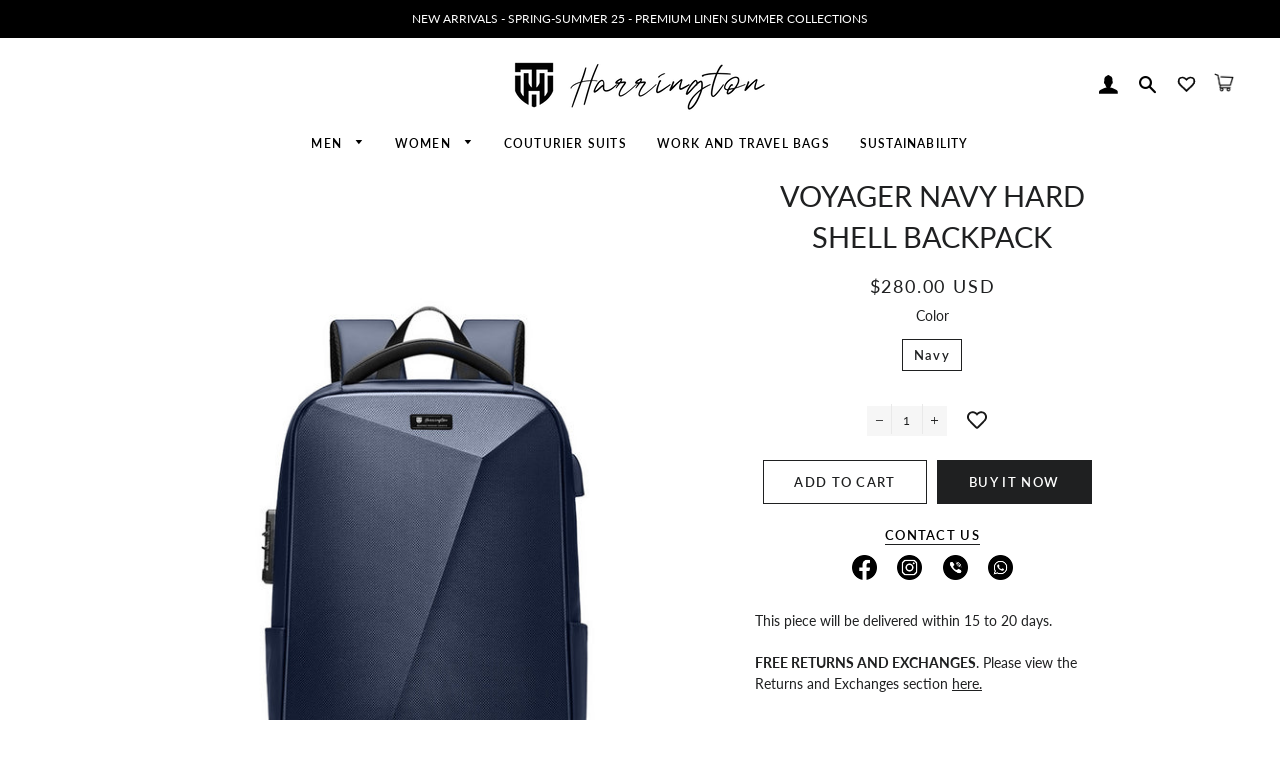

--- FILE ---
content_type: text/html; charset=utf-8
request_url: https://harringtonwear.com/products/premium-high-quality-travel-backpacks-in-nepal-voyager-navy-hard-shell-backpack
body_size: 82274
content:
<!doctype html>
<html class="no-js" lang="en">
<head>
  <script>
  (function() {
    const NP_CODE = "NP"; // ISO country code for Nepal
    const NP_DOMAIN = "np.harringtonwear.com";
    const GLOBAL_DOMAIN = "global.harringtonwear.com";
    const CACHE_KEY = "geo_country_code";
    const CACHE_TTL = 24 * 60 * 60 * 1000; // 1 day

    if (window.location.hostname === "int.harringtonwear.com") return;

    async function getCountryCode() {
      // 1. Try cache
      const cached = localStorage.getItem(CACHE_KEY);
      if (cached) {
        const { code, time } = JSON.parse(cached);
        if (Date.now() - time < CACHE_TTL) {
          return code;
        }
      }

      // 2. Try first API: ipapi.co
      try {
        let res = await fetch("https://ipapi.co/json/");
        if (res.ok) {
          let data = await res.json();
          if (data && data.country_code) {
            localStorage.setItem(CACHE_KEY, JSON.stringify({ code: data.country_code, time: Date.now() }));
            return data.country_code;
          }
        }
      } catch (err) {
        console.warn("ipapi.co failed:", err);
      }

      // 3. Fallback API: ipwho.is
      try {
        let res = await fetch("https://ipwho.is/");
        if (res.ok) {
          let data = await res.json();
          if (data && data.country_code) {
            localStorage.setItem(CACHE_KEY, JSON.stringify({ code: data.country_code, time: Date.now() }));
            return data.country_code;
          }
        }
      } catch (err) {
        console.warn("ipwho.is failed:", err);
      }

      return null;
    }

    async function redirectBasedOnLocation() {
      const countryCode = await getCountryCode();
      if (!countryCode) return;

      const targetDomain = (countryCode !== NP_CODE) ? GLOBAL_DOMAIN: NP_DOMAIN;
      
      if ((countryCode !== NP_CODE) && (window.location.hostname === 'harringtonwear.com')) {
        
        window.location.href = `https://${targetDomain}${window.location.pathname}${window.location.search}`;
        console.log("window.location.href: ", window.location.href)
      }
      
    }

    redirectBasedOnLocation();
  })();
  </script>
 
<script> var fc_metafield = {"appstatus":"disable","heartrange":5,"mobile":"disabled","heartopacity":70,"frontpage":"disabled","heartcolor":0,"freeicon":0,"primaryicon":0,"objectsize":1,"speed":50,"effect":"free","multipleanimation":0,"freeElem":1,"primaryElem":1}</script>
  <script async src="https://www.googletagmanager.com/gtag/js?id=GT-T9K67ZCS"></script>
  <script>
    window.dataLayer = window.dataLayer || [];
    function gtag(){dataLayer.push(arguments);}
    gtag('js', new Date());

    gtag('config', 'GT-T9K67ZCS');
  </script>

  
  <script async src="https://www.googletagmanager.com/gtag/js?id=AW-328239650">
  </script>
  <script>
    window.dataLayer = window.dataLayer || [];
    function gtag(){dataLayer.push(arguments);}
    gtag('js', new Date());

    gtag('config', 'AW-328239650');
  </script>

  <!-- Event snippet for Add to cart conversion page -->
  <script>
    gtag('event', 'conversion', {
        'send_to': 'AW-328239650/B80SCNujv5MDEKKUwpwB',
        'value': 20.0,
        'currency': 'USD'
    });
  </script>

  <!-- Event snippet for Add to Cart Action conversion page -->
  <script>
    gtag('event', 'conversion', {
        'send_to': 'AW-328239650/ZkOdCOvYxZMDEKKUwpwB',
        'value': 20.0,
        'currency': 'USD'
    });
  </script>

  <!-- Event snippet for Contact conversion page -->
  <script>
    gtag('event', 'conversion', {
        'send_to': 'AW-328239650/OCPECLa23ZMDEKKUwpwB',
        'value': 1.0,
        'currency': 'USD'
    });
  </script>

  <!-- Event snippet for Google Shopping App Purchase conversion page -->
  <script>
    gtag('event', 'conversion', {
        'send_to': 'AW-328239650/ygzqCK3Wi5QDEKKUwpwB',
        'value': 1.0,
        'currency': 'USD',
        'transaction_id': ''
    });
  </script>

  
  <!-- Basic page needs ================================================== -->
  <meta charset="utf-8">
  <meta http-equiv="X-UA-Compatible" content="IE=edge,chrome=1">
  
  

  
    <link rel="shortcut icon" href="//harringtonwear.com/cdn/shop/files/Harrington_Logomark_BLACK_PNG_1_32x32.jpg?v=1635508927" type="image/png" />
  


<!--   start added by dhiraj store_redirector v3-->
<!-- 
  	<script src=//harringtonwear.com/cdn/shop/t/42/assets/store_redirector_v3.js?v=179731848506340755951741294576  onload="store_redirector()"/>
  	
  
  
  <script src=//harringtonwear.com/cdn/shop/t/42/assets/currency_helper.js?v=66788646508825439331741294577  />
 -->
<!-- Title and description ================================================== -->



<title>
  Premium high quality travel backpacks in Nepal &ndash; Harrington Nepal
  </title>

  
  <meta name="description" content="Harrington&#39;s suits are made with fine craftsmanship and highest quality material. Delivery in Kathmandu and across Nepal.">
  

  <!-- Helpers ================================================== -->
  <!-- /snippets/social-meta-tags.liquid -->




<meta property="og:site_name" content="Harrington Nepal">
<meta property="og:url" content="https://np.harringtonwear.com/products/premium-high-quality-travel-backpacks-in-nepal-voyager-navy-hard-shell-backpack">
<meta property="og:title" content="Premium high quality travel backpacks in Nepal">
<meta property="og:type" content="product">
<meta property="og:description" content="Harrington&#39;s suits are made with fine craftsmanship and highest quality material. Delivery in Kathmandu and across Nepal.">

  <meta property="og:price:amount" content="16,500.00">
  <meta property="og:price:currency" content="NPR">

<meta property="og:image" content="http://harringtonwear.com/cdn/shop/files/Harrington-Premiumhighqualitytravelbackpackskathmandunepal-1_a241e93d-6c34-4276-aba2-8203c1a3dfb5_1200x1200.jpg?v=1735199122"><meta property="og:image" content="http://harringtonwear.com/cdn/shop/files/Harrington-Premiumhighqualitytravelbackpackskathmandunepal-2_a822e14d-bbf1-45c4-a93f-83c628a8f42f_1200x1200.jpg?v=1735199122"><meta property="og:image" content="http://harringtonwear.com/cdn/shop/files/Harrington-Premiumhighqualitytravelbackpackskathmandunepal-11_1200x1200.jpg?v=1735199122">
<meta property="og:image:secure_url" content="https://harringtonwear.com/cdn/shop/files/Harrington-Premiumhighqualitytravelbackpackskathmandunepal-1_a241e93d-6c34-4276-aba2-8203c1a3dfb5_1200x1200.jpg?v=1735199122"><meta property="og:image:secure_url" content="https://harringtonwear.com/cdn/shop/files/Harrington-Premiumhighqualitytravelbackpackskathmandunepal-2_a822e14d-bbf1-45c4-a93f-83c628a8f42f_1200x1200.jpg?v=1735199122"><meta property="og:image:secure_url" content="https://harringtonwear.com/cdn/shop/files/Harrington-Premiumhighqualitytravelbackpackskathmandunepal-11_1200x1200.jpg?v=1735199122">


<meta name="twitter:card" content="summary_large_image">
<meta name="twitter:title" content="Premium high quality travel backpacks in Nepal">
<meta name="twitter:description" content="Harrington&#39;s suits are made with fine craftsmanship and highest quality material. Delivery in Kathmandu and across Nepal.">

  <link rel="canonical" href="https://np.harringtonwear.com/products/premium-high-quality-travel-backpacks-in-nepal-voyager-navy-hard-shell-backpack">
  <meta name="viewport" content="width=device-width,initial-scale=1,shrink-to-fit=no">
  <meta name="theme-color" content="#1f2021">
  <style data-shopify>
  :root {
    --color-body-text: #1f2021;
    --color-body: #ffffff;
  }
</style>


  <!-- CSS ================================================== -->
  <link href="//harringtonwear.com/cdn/shop/t/42/assets/timber.scss.css?v=104239082017281875611753857722" rel="stylesheet" type="text/css" media="all" />
  <link href="//harringtonwear.com/cdn/shop/t/42/assets/theme.scss.css?v=61650542000515814761753857722" rel="stylesheet" type="text/css" media="all" />

  <!-- Sections ================================================== -->
  <script>
    window.theme = window.theme || {};
    theme.strings = {
      zoomClose: "Close (Esc)",
      zoomPrev: "Previous (Left arrow key)",
      zoomNext: "Next (Right arrow key)",
      moneyFormat: "Rs{{amount}}",
      addressError: "Error looking up that address",
      addressNoResults: "No results for that address",
      addressQueryLimit: "You have exceeded the Google API usage limit. Consider upgrading to a \u003ca href=\"https:\/\/developers.google.com\/maps\/premium\/usage-limits\"\u003ePremium Plan\u003c\/a\u003e.",
      authError: "There was a problem authenticating your Google Maps account.",
      cartEmpty: "Your cart is currently empty.",
      cartCookie: "Enable cookies to use the shopping cart",
      cartSavings: "You're saving [savings]",
      productSlideLabel: "Slide [slide_number] of [slide_max]."
    };
    theme.settings = {
      cartType: "drawer",
      gridType: null
    };
  </script>

  <script src="//harringtonwear.com/cdn/shop/t/42/assets/jquery-2.2.3.min.js?v=58211863146907186831741294576" type="text/javascript"></script>

  <script src="//harringtonwear.com/cdn/shop/t/42/assets/lazysizes.min.js?v=155223123402716617051741294577" async="async"></script>

  <script src="//harringtonwear.com/cdn/shop/t/42/assets/theme.js?v=117398725696221736411741294582" defer="defer"></script>

  <!-- Header hook for plugins ================================================== -->
  

  <!-- Avada Sales Pop Script -->
  

<script>const AVADA_SALES_POP_LAST_UPDATE = 1630478960398</script>

<!-- Product Structured Added by AVADA Photo Reviews -->
<script type="application/ld+json">
{
  "@context": "https://schema.org/",
  "@type": "Product",
  "@id": "https:\/\/np.harringtonwear.com\/products\/premium-high-quality-travel-backpacks-in-nepal-voyager-navy-hard-shell-backpack",
  "name": "VOYAGER NAVY HARD SHELL BACKPACK",
  "description": "Product DescriptionHarrington&#39;s premium bags redefine the notion of refined utility, serving as a testament to both functionality and style, guaranteeing a hassle-free and organized travel experience. Product FeaturesConvenient compartment with internal organization3 digit secured TSA007 safety lockVertical side pocket with velour-liningFull-zip clamshell opening for easy accessibility without rummagingDual expandable water bottle sleeves with internal slip pocketNeoprene-lined back panelErgonomic shoulder straps with an adjustable sternum strapCarry-on approved for most airlinesWeather and Water ResistantEasy to CleanMaterialAM-III CarbonDXR (Diamond X-PAC Ripstop Nylon)Lining: 100% NylonCapacity:20 LWeight: 350 gmDimensionsHeight: 19cmWidth: 8cmLength: 35cmCare InstructionsClean regularly with a soft damp cloth. Rub clear wax along the zipper teeth to mitigate any seasonal clogging. Avoid excessive item filling in the bag in order to maintain the shape or avoid any damage.Please NoteThe images represent the actual products though the color of the image and product may slightly differ. Product color may vary slightly due to photographic lighting sources or your screen settings.",
  "brand": {
    "@type": "Brand",
    "name": "Harrington"
  },
  "offers": {
    "@type": "Offer",
    "price": "16500.0",
    "priceCurrency": "NPR",
    "itemCondition": "https://schema.org/NewCondition",
    "availability": "https://schema.org/InStock",
    "url": "https://np.harringtonwear.com/products/premium-high-quality-travel-backpacks-in-nepal-voyager-navy-hard-shell-backpack"
  },
  "aggregateRating": {
    "@type": "AggregateRating",
    "ratingValue":"",
    "bestRating": "5",
    "ratingCount":""},
  "image": [
    "https://harringtonwear.com/cdn/shop/files/Harrington-Premiumhighqualitytravelbackpackskathmandunepal-1_a241e93d-6c34-4276-aba2-8203c1a3dfb5.jpg?v=1735199122",
    "https://harringtonwear.com/cdn/shop/files/Harrington-Premiumhighqualitytravelbackpackskathmandunepal-2_a822e14d-bbf1-45c4-a93f-83c628a8f42f.jpg?v=1735199122",
    "https://harringtonwear.com/cdn/shop/files/Harrington-Premiumhighqualitytravelbackpackskathmandunepal-11.jpg?v=1735199122",
    "https://harringtonwear.com/cdn/shop/files/Harrington-Premiumhighqualitytravelbackpackskathmandunepal-3_7d200821-c236-4d04-a639-5b7bd96f21b2.jpg?v=1735199123",
    "https://harringtonwear.com/cdn/shop/files/Harrington-Premiumhighqualitytravelbackpackskathmandunepal-4_29869be3-6f3b-4453-8862-5c84429b654a.jpg?v=1735199123",
    "https://harringtonwear.com/cdn/shop/files/Harrington-Premiumhighqualitytravelbackpackskathmandunepal-5_f341dc4d-9c94-4443-bdb1-3c233fc4b96f.jpg?v=1735199123"
  ],
  "releaseDate": "2024-01-08 07:02:18 -0500",
  "sku": "CNR-SM-M-C14-TC13-A001",
  "mpn": "CNR-SM-M-C14-TC13-A001"}
</script>
<!-- /Product Structured Added by AVADA Photo Reviews -->








<script>const AVADA_PR = {};
              AVADA_PR.product = {"id":8284873261307,"title":"VOYAGER NAVY HARD SHELL BACKPACK","handle":"premium-high-quality-travel-backpacks-in-nepal-voyager-navy-hard-shell-backpack","description":"\u003cp data-mce-fragment=\"1\"\u003e\u003cstrong\u003eProduct Description\u003cbr\u003e\u003c\/strong\u003e\u003cspan data-mce-fragment=\"1\"\u003eHarrington's premium bags redefine the notion of refined utility, serving as a testament to both functionality and style, guaranteeing a hassle-free and organized travel experience. \u003c\/span\u003e\u003cbr\u003e\u003c\/p\u003e\n\u003cp\u003e\u003cstrong\u003eProduct Features\u003c\/strong\u003e\u003cbr\u003eConvenient compartment with internal organization\u003cbr data-mce-fragment=\"1\"\u003e3 digit secured TSA007 safety lock\u003cbr data-mce-fragment=\"1\"\u003eVertical side pocket with velour-lining\u003cbr data-mce-fragment=\"1\"\u003eFull-zip clamshell opening for easy accessibility without rummaging\u003cbr data-mce-fragment=\"1\"\u003eDual expandable water bottle sleeves with internal slip pocket\u003cbr data-mce-fragment=\"1\"\u003eNeoprene-lined back panel\u003cbr data-mce-fragment=\"1\"\u003eErgonomic shoulder straps with an adjustable sternum strap\u003cbr data-mce-fragment=\"1\"\u003eCarry-on approved for most airlines\u003cbr data-mce-fragment=\"1\"\u003eWeather and Water Resistant\u003cbr data-mce-fragment=\"1\"\u003eEasy to Clean\u003cbr\u003e\u003c\/p\u003e\n\u003cp\u003e\u003cstrong\u003eMaterial\u003c\/strong\u003e\u003cbr data-mce-fragment=\"1\"\u003eAM-III Carbon\u003cbr data-mce-fragment=\"1\"\u003eDXR (Diamond X-PAC Ripstop Nylon)\u003cbr\u003e\u003c\/p\u003e\n\u003cp\u003e\u003cstrong\u003eLining\u003c\/strong\u003e: 100% Nylon\u003cbr\u003e\u003cstrong\u003eCapacity\u003c\/strong\u003e:20 L\u003cbr\u003e\u003cstrong\u003eWeight\u003c\/strong\u003e: 350 gm\u003c\/p\u003e\n\u003cp\u003e\u003cstrong\u003eDimensions\u003c\/strong\u003e\u003cbr\u003eHeight: 19cm\u003cbr\u003e\u003cspan data-mce-fragment=\"1\"\u003eWidth\u003c\/span\u003e: 8cm\u003cbr\u003eLength: 35cm\u003c\/p\u003e\n\u003cp\u003e\u003cspan data-sheets-userformat='{\"2\":1023,\"3\":{\"1\":0},\"4\":{\"1\":2,\"2\":14281427},\"5\":{\"1\":[{\"1\":2,\"2\":0,\"5\":{\"1\":2,\"2\":0}},{\"1\":0,\"2\":0,\"3\":3},{\"1\":1,\"2\":0,\"4\":1}]},\"6\":{\"1\":[{\"1\":2,\"2\":0,\"5\":{\"1\":2,\"2\":0}},{\"1\":0,\"2\":0,\"3\":3},{\"1\":1,\"2\":0,\"4\":1}]},\"7\":{\"1\":[{\"1\":2,\"2\":0,\"5\":{\"1\":2,\"2\":0}},{\"1\":0,\"2\":0,\"3\":3},{\"1\":1,\"2\":0,\"4\":1}]},\"8\":{\"1\":[{\"1\":2,\"2\":0,\"5\":{\"1\":2,\"2\":0}},{\"1\":0,\"2\":0,\"3\":3},{\"1\":1,\"2\":0,\"4\":1}]},\"9\":0,\"10\":1,\"11\":4,\"12\":0}' data-sheets-value='{\"1\":2,\"2\":\"Product Description\\nThe ultimate in luxurious comfort, our superior-quality faux fur robe is as indulgent as it is beautiful. The faux fur trim is exceptionally woven from the finest materials for a sumptuously plush feel, and its elegant texture beautifully emulates the inherent softness and color variation of genuine fur. Offered in different colors, you can find one that suits your style (or pretty much anyone on your gift list).\\nOur full-length robes are specially designed to keep your entire body warm from the chills of winter. Winter blues are a thing of the past.\\n \\nProduct Features\\nBelted\\nAnkle length\\nTwo front pockets\\n \\nComposition\\n100% Polyester Faux Fur\\n \\nWashing Instructions\\nMachine Wash\\nTumble Dry\\n \\nCOMPLIMENTARY GROUND SHIPPING ON ALL ORDERS ABOVE $250 (USD).\\n For more details view the Orders and Shipping section.\\n\\n\\n\\n\\n\\n\\n\\n\\n\\n\\n\\n\\n\\n\\n\\n\\n\"}' data-mce-fragment=\"1\"\u003e\u003cstrong\u003eCare Instructions\u003c\/strong\u003e\u003cbr\u003e\u003c\/span\u003eClean regularly with a soft damp cloth. Rub clear wax along the zipper teeth to mitigate any seasonal clogging. Avoid excessive item filling in the bag in order to maintain the shape or avoid any damage.\u003cbr\u003e\u003cbr\u003e\u003cstrong\u003ePlease Note\u003c\/strong\u003e\u003cbr\u003eThe images represent the actual products though the color of the image and product may slightly differ. Product color may vary slightly due to photographic lighting sources or your screen settings.\u003c\/p\u003e","published_at":"2024-01-08T07:02:18-05:00","created_at":"2024-01-08T06:51:13-05:00","vendor":"Harrington","type":"Shoulder Bags","tags":["Classic","Coat","Formal","Italian"],"price":1650000,"price_min":1650000,"price_max":1650000,"available":true,"price_varies":false,"compare_at_price":2250000,"compare_at_price_min":2250000,"compare_at_price_max":2250000,"compare_at_price_varies":false,"variants":[{"id":45147577417979,"title":"Navy","option1":"Navy","option2":null,"option3":null,"sku":"CNR-SM-M-C14-TC13-A001","requires_shipping":true,"taxable":true,"featured_image":{"id":41705899950331,"product_id":8284873261307,"position":1,"created_at":"2024-01-08T07:00:43-05:00","updated_at":"2024-12-26T02:45:22-05:00","alt":null,"width":2100,"height":3014,"src":"\/\/harringtonwear.com\/cdn\/shop\/files\/Harrington-Premiumhighqualitytravelbackpackskathmandunepal-1_a241e93d-6c34-4276-aba2-8203c1a3dfb5.jpg?v=1735199122","variant_ids":[45147577417979]},"available":true,"name":"VOYAGER NAVY HARD SHELL BACKPACK - Navy","public_title":"Navy","options":["Navy"],"price":1650000,"weight":0,"compare_at_price":2250000,"inventory_management":"shopify","barcode":null,"featured_media":{"alt":null,"id":34341810700539,"position":1,"preview_image":{"aspect_ratio":0.697,"height":3014,"width":2100,"src":"\/\/harringtonwear.com\/cdn\/shop\/files\/Harrington-Premiumhighqualitytravelbackpackskathmandunepal-1_a241e93d-6c34-4276-aba2-8203c1a3dfb5.jpg?v=1735199122"}},"requires_selling_plan":false,"selling_plan_allocations":[]}],"images":["\/\/harringtonwear.com\/cdn\/shop\/files\/Harrington-Premiumhighqualitytravelbackpackskathmandunepal-1_a241e93d-6c34-4276-aba2-8203c1a3dfb5.jpg?v=1735199122","\/\/harringtonwear.com\/cdn\/shop\/files\/Harrington-Premiumhighqualitytravelbackpackskathmandunepal-2_a822e14d-bbf1-45c4-a93f-83c628a8f42f.jpg?v=1735199122","\/\/harringtonwear.com\/cdn\/shop\/files\/Harrington-Premiumhighqualitytravelbackpackskathmandunepal-11.jpg?v=1735199122","\/\/harringtonwear.com\/cdn\/shop\/files\/Harrington-Premiumhighqualitytravelbackpackskathmandunepal-3_7d200821-c236-4d04-a639-5b7bd96f21b2.jpg?v=1735199123","\/\/harringtonwear.com\/cdn\/shop\/files\/Harrington-Premiumhighqualitytravelbackpackskathmandunepal-4_29869be3-6f3b-4453-8862-5c84429b654a.jpg?v=1735199123","\/\/harringtonwear.com\/cdn\/shop\/files\/Harrington-Premiumhighqualitytravelbackpackskathmandunepal-5_f341dc4d-9c94-4443-bdb1-3c233fc4b96f.jpg?v=1735199123"],"featured_image":"\/\/harringtonwear.com\/cdn\/shop\/files\/Harrington-Premiumhighqualitytravelbackpackskathmandunepal-1_a241e93d-6c34-4276-aba2-8203c1a3dfb5.jpg?v=1735199122","options":["Color"],"media":[{"alt":null,"id":34341810700539,"position":1,"preview_image":{"aspect_ratio":0.697,"height":3014,"width":2100,"src":"\/\/harringtonwear.com\/cdn\/shop\/files\/Harrington-Premiumhighqualitytravelbackpackskathmandunepal-1_a241e93d-6c34-4276-aba2-8203c1a3dfb5.jpg?v=1735199122"},"aspect_ratio":0.697,"height":3014,"media_type":"image","src":"\/\/harringtonwear.com\/cdn\/shop\/files\/Harrington-Premiumhighqualitytravelbackpackskathmandunepal-1_a241e93d-6c34-4276-aba2-8203c1a3dfb5.jpg?v=1735199122","width":2100},{"alt":null,"id":34341810733307,"position":2,"preview_image":{"aspect_ratio":0.697,"height":3014,"width":2100,"src":"\/\/harringtonwear.com\/cdn\/shop\/files\/Harrington-Premiumhighqualitytravelbackpackskathmandunepal-2_a822e14d-bbf1-45c4-a93f-83c628a8f42f.jpg?v=1735199122"},"aspect_ratio":0.697,"height":3014,"media_type":"image","src":"\/\/harringtonwear.com\/cdn\/shop\/files\/Harrington-Premiumhighqualitytravelbackpackskathmandunepal-2_a822e14d-bbf1-45c4-a93f-83c628a8f42f.jpg?v=1735199122","width":2100},{"alt":null,"id":34500784161019,"position":3,"preview_image":{"aspect_ratio":0.697,"height":3014,"width":2100,"src":"\/\/harringtonwear.com\/cdn\/shop\/files\/Harrington-Premiumhighqualitytravelbackpackskathmandunepal-11.jpg?v=1735199122"},"aspect_ratio":0.697,"height":3014,"media_type":"image","src":"\/\/harringtonwear.com\/cdn\/shop\/files\/Harrington-Premiumhighqualitytravelbackpackskathmandunepal-11.jpg?v=1735199122","width":2100},{"alt":null,"id":34341810766075,"position":4,"preview_image":{"aspect_ratio":0.697,"height":3014,"width":2100,"src":"\/\/harringtonwear.com\/cdn\/shop\/files\/Harrington-Premiumhighqualitytravelbackpackskathmandunepal-3_7d200821-c236-4d04-a639-5b7bd96f21b2.jpg?v=1735199123"},"aspect_ratio":0.697,"height":3014,"media_type":"image","src":"\/\/harringtonwear.com\/cdn\/shop\/files\/Harrington-Premiumhighqualitytravelbackpackskathmandunepal-3_7d200821-c236-4d04-a639-5b7bd96f21b2.jpg?v=1735199123","width":2100},{"alt":null,"id":34377172123899,"position":5,"preview_image":{"aspect_ratio":0.697,"height":3014,"width":2100,"src":"\/\/harringtonwear.com\/cdn\/shop\/files\/Harrington-Premiumhighqualitytravelbackpackskathmandunepal-4_29869be3-6f3b-4453-8862-5c84429b654a.jpg?v=1735199123"},"aspect_ratio":0.697,"height":3014,"media_type":"image","src":"\/\/harringtonwear.com\/cdn\/shop\/files\/Harrington-Premiumhighqualitytravelbackpackskathmandunepal-4_29869be3-6f3b-4453-8862-5c84429b654a.jpg?v=1735199123","width":2100},{"alt":null,"id":34341810831611,"position":6,"preview_image":{"aspect_ratio":0.697,"height":3014,"width":2100,"src":"\/\/harringtonwear.com\/cdn\/shop\/files\/Harrington-Premiumhighqualitytravelbackpackskathmandunepal-5_f341dc4d-9c94-4443-bdb1-3c233fc4b96f.jpg?v=1735199123"},"aspect_ratio":0.697,"height":3014,"media_type":"image","src":"\/\/harringtonwear.com\/cdn\/shop\/files\/Harrington-Premiumhighqualitytravelbackpackskathmandunepal-5_f341dc4d-9c94-4443-bdb1-3c233fc4b96f.jpg?v=1735199123","width":2100}],"requires_selling_plan":false,"selling_plan_groups":[],"content":"\u003cp data-mce-fragment=\"1\"\u003e\u003cstrong\u003eProduct Description\u003cbr\u003e\u003c\/strong\u003e\u003cspan data-mce-fragment=\"1\"\u003eHarrington's premium bags redefine the notion of refined utility, serving as a testament to both functionality and style, guaranteeing a hassle-free and organized travel experience. \u003c\/span\u003e\u003cbr\u003e\u003c\/p\u003e\n\u003cp\u003e\u003cstrong\u003eProduct Features\u003c\/strong\u003e\u003cbr\u003eConvenient compartment with internal organization\u003cbr data-mce-fragment=\"1\"\u003e3 digit secured TSA007 safety lock\u003cbr data-mce-fragment=\"1\"\u003eVertical side pocket with velour-lining\u003cbr data-mce-fragment=\"1\"\u003eFull-zip clamshell opening for easy accessibility without rummaging\u003cbr data-mce-fragment=\"1\"\u003eDual expandable water bottle sleeves with internal slip pocket\u003cbr data-mce-fragment=\"1\"\u003eNeoprene-lined back panel\u003cbr data-mce-fragment=\"1\"\u003eErgonomic shoulder straps with an adjustable sternum strap\u003cbr data-mce-fragment=\"1\"\u003eCarry-on approved for most airlines\u003cbr data-mce-fragment=\"1\"\u003eWeather and Water Resistant\u003cbr data-mce-fragment=\"1\"\u003eEasy to Clean\u003cbr\u003e\u003c\/p\u003e\n\u003cp\u003e\u003cstrong\u003eMaterial\u003c\/strong\u003e\u003cbr data-mce-fragment=\"1\"\u003eAM-III Carbon\u003cbr data-mce-fragment=\"1\"\u003eDXR (Diamond X-PAC Ripstop Nylon)\u003cbr\u003e\u003c\/p\u003e\n\u003cp\u003e\u003cstrong\u003eLining\u003c\/strong\u003e: 100% Nylon\u003cbr\u003e\u003cstrong\u003eCapacity\u003c\/strong\u003e:20 L\u003cbr\u003e\u003cstrong\u003eWeight\u003c\/strong\u003e: 350 gm\u003c\/p\u003e\n\u003cp\u003e\u003cstrong\u003eDimensions\u003c\/strong\u003e\u003cbr\u003eHeight: 19cm\u003cbr\u003e\u003cspan data-mce-fragment=\"1\"\u003eWidth\u003c\/span\u003e: 8cm\u003cbr\u003eLength: 35cm\u003c\/p\u003e\n\u003cp\u003e\u003cspan data-sheets-userformat='{\"2\":1023,\"3\":{\"1\":0},\"4\":{\"1\":2,\"2\":14281427},\"5\":{\"1\":[{\"1\":2,\"2\":0,\"5\":{\"1\":2,\"2\":0}},{\"1\":0,\"2\":0,\"3\":3},{\"1\":1,\"2\":0,\"4\":1}]},\"6\":{\"1\":[{\"1\":2,\"2\":0,\"5\":{\"1\":2,\"2\":0}},{\"1\":0,\"2\":0,\"3\":3},{\"1\":1,\"2\":0,\"4\":1}]},\"7\":{\"1\":[{\"1\":2,\"2\":0,\"5\":{\"1\":2,\"2\":0}},{\"1\":0,\"2\":0,\"3\":3},{\"1\":1,\"2\":0,\"4\":1}]},\"8\":{\"1\":[{\"1\":2,\"2\":0,\"5\":{\"1\":2,\"2\":0}},{\"1\":0,\"2\":0,\"3\":3},{\"1\":1,\"2\":0,\"4\":1}]},\"9\":0,\"10\":1,\"11\":4,\"12\":0}' data-sheets-value='{\"1\":2,\"2\":\"Product Description\\nThe ultimate in luxurious comfort, our superior-quality faux fur robe is as indulgent as it is beautiful. The faux fur trim is exceptionally woven from the finest materials for a sumptuously plush feel, and its elegant texture beautifully emulates the inherent softness and color variation of genuine fur. Offered in different colors, you can find one that suits your style (or pretty much anyone on your gift list).\\nOur full-length robes are specially designed to keep your entire body warm from the chills of winter. Winter blues are a thing of the past.\\n \\nProduct Features\\nBelted\\nAnkle length\\nTwo front pockets\\n \\nComposition\\n100% Polyester Faux Fur\\n \\nWashing Instructions\\nMachine Wash\\nTumble Dry\\n \\nCOMPLIMENTARY GROUND SHIPPING ON ALL ORDERS ABOVE $250 (USD).\\n For more details view the Orders and Shipping section.\\n\\n\\n\\n\\n\\n\\n\\n\\n\\n\\n\\n\\n\\n\\n\\n\\n\"}' data-mce-fragment=\"1\"\u003e\u003cstrong\u003eCare Instructions\u003c\/strong\u003e\u003cbr\u003e\u003c\/span\u003eClean regularly with a soft damp cloth. Rub clear wax along the zipper teeth to mitigate any seasonal clogging. Avoid excessive item filling in the bag in order to maintain the shape or avoid any damage.\u003cbr\u003e\u003cbr\u003e\u003cstrong\u003ePlease Note\u003c\/strong\u003e\u003cbr\u003eThe images represent the actual products though the color of the image and product may slightly differ. Product color may vary slightly due to photographic lighting sources or your screen settings.\u003c\/p\u003e"};
              AVADA_PR.template = "product";
              AVADA_PR.shopId = "CqRMR6eMhW6GnvpkD4Cl";
              AVADA_PR.first_name = "";
              AVADA_PR.last_name = "";
              AVADA_PR.email = "";
      </script>
  <!-- /Avada Sales Pop Script -->



  <!-- Avada Email Marketing Script -->
  

<script>window.AVADA_EM_POPUP_CACHE = 1633864236499;window.AVADA_EM_PUSH_CACHE = 1631275167088;</script>








        <script>
            const date = new Date();
            window.AVADA_EM =  window.AVADA_EM || {};
            window.AVADA_EM.template = "product";
            window.AVADA_EM.shopId = 'uwoznlemZrDj6Nqc5tgA';
            const params = new URL(document.location).searchParams;
            if(params.get('isEmCheckout') === 'true' && params.get('token')) {
              if (localStorage.getItem('avada-em-converted')) {
                localStorage.removeItem('avada-em-converted');
              }
              localStorage.setItem('avada-em-converted', JSON.stringify({
                token:params.get('token'),
                expiredAt: date.setHours(date.getHours() + 24*3)
              }));
              if (params.get('redirectUrl')) {
                window.location.replace(params.get('redirectUrl'));
              }
            }
            window.AVADA_EM.isTrackingEnabled = false
        </script>
  <!-- /Avada Email Marketing Script -->

  <script>window.performance && window.performance.mark && window.performance.mark('shopify.content_for_header.start');</script><meta name="google-site-verification" content="M5tDwQ7Sc5po_TRF8PErJEp5BMhFhAW2JqdnwYa6vb0">
<meta name="facebook-domain-verification" content="pkt3son4kctf5bvb9qbb4d4078bg2y">
<meta id="shopify-digital-wallet" name="shopify-digital-wallet" content="/49477124249/digital_wallets/dialog">
<link rel="alternate" type="application/json+oembed" href="https://np.harringtonwear.com/products/premium-high-quality-travel-backpacks-in-nepal-voyager-navy-hard-shell-backpack.oembed">
<script async="async" src="/checkouts/internal/preloads.js?locale=en-NP"></script>
<script id="shopify-features" type="application/json">{"accessToken":"38ed18e57cd0a05af7edbc4d4c74865e","betas":["rich-media-storefront-analytics"],"domain":"harringtonwear.com","predictiveSearch":true,"shopId":49477124249,"locale":"en"}</script>
<script>var Shopify = Shopify || {};
Shopify.shop = "harrington-wear.myshopify.com";
Shopify.locale = "en";
Shopify.currency = {"active":"NPR","rate":"1.0"};
Shopify.country = "NP";
Shopify.theme = {"name":"harrington-shopify-theme-official-domestic\/pwa-new","id":148963098875,"schema_name":"Brooklyn","schema_version":"17.6.0","theme_store_id":null,"role":"main"};
Shopify.theme.handle = "null";
Shopify.theme.style = {"id":null,"handle":null};
Shopify.cdnHost = "harringtonwear.com/cdn";
Shopify.routes = Shopify.routes || {};
Shopify.routes.root = "/";</script>
<script type="module">!function(o){(o.Shopify=o.Shopify||{}).modules=!0}(window);</script>
<script>!function(o){function n(){var o=[];function n(){o.push(Array.prototype.slice.apply(arguments))}return n.q=o,n}var t=o.Shopify=o.Shopify||{};t.loadFeatures=n(),t.autoloadFeatures=n()}(window);</script>
<script id="shop-js-analytics" type="application/json">{"pageType":"product"}</script>
<script defer="defer" async type="module" src="//harringtonwear.com/cdn/shopifycloud/shop-js/modules/v2/client.init-shop-cart-sync_BN7fPSNr.en.esm.js"></script>
<script defer="defer" async type="module" src="//harringtonwear.com/cdn/shopifycloud/shop-js/modules/v2/chunk.common_Cbph3Kss.esm.js"></script>
<script defer="defer" async type="module" src="//harringtonwear.com/cdn/shopifycloud/shop-js/modules/v2/chunk.modal_DKumMAJ1.esm.js"></script>
<script type="module">
  await import("//harringtonwear.com/cdn/shopifycloud/shop-js/modules/v2/client.init-shop-cart-sync_BN7fPSNr.en.esm.js");
await import("//harringtonwear.com/cdn/shopifycloud/shop-js/modules/v2/chunk.common_Cbph3Kss.esm.js");
await import("//harringtonwear.com/cdn/shopifycloud/shop-js/modules/v2/chunk.modal_DKumMAJ1.esm.js");

  window.Shopify.SignInWithShop?.initShopCartSync?.({"fedCMEnabled":true,"windoidEnabled":true});

</script>
<script>(function() {
  var isLoaded = false;
  function asyncLoad() {
    if (isLoaded) return;
    isLoaded = true;
    var urls = ["https:\/\/wishlisthero-assets.revampco.com\/store-front\/bundle2.js?shop=harrington-wear.myshopify.com","https:\/\/sdks.automizely.com\/conversions\/v1\/conversions.js?app_connection_id=6cc0386b0ee94cde9e5d90aa51bd7123\u0026mapped_org_id=3f32fe5bab3f360f0cc663561983f9c5_v1\u0026shop=harrington-wear.myshopify.com","https:\/\/cdn.shopify.com\/s\/files\/1\/0494\/7712\/4249\/t\/32\/assets\/globo.formbuilder.init.js?v=1647770037\u0026shop=harrington-wear.myshopify.com","https:\/\/rio.pwztag.com\/rio.js?shop=harrington-wear.myshopify.com","https:\/\/size-guides.esc-apps-cdn.com\/1739197448-app.harrington-wear.myshopify.com.js?shop=harrington-wear.myshopify.com"];
    for (var i = 0; i < urls.length; i++) {
      var s = document.createElement('script');
      s.type = 'text/javascript';
      s.async = true;
      s.src = urls[i];
      var x = document.getElementsByTagName('script')[0];
      x.parentNode.insertBefore(s, x);
    }
  };
  if(window.attachEvent) {
    window.attachEvent('onload', asyncLoad);
  } else {
    window.addEventListener('load', asyncLoad, false);
  }
})();</script>
<script id="__st">var __st={"a":49477124249,"offset":-18000,"reqid":"b1ce26ba-c665-4741-bb0c-6fa0265d869c-1769874924","pageurl":"harringtonwear.com\/products\/premium-high-quality-travel-backpacks-in-nepal-voyager-navy-hard-shell-backpack","u":"9c67d9333656","p":"product","rtyp":"product","rid":8284873261307};</script>
<script>window.ShopifyPaypalV4VisibilityTracking = true;</script>
<script id="captcha-bootstrap">!function(){'use strict';const t='contact',e='account',n='new_comment',o=[[t,t],['blogs',n],['comments',n],[t,'customer']],c=[[e,'customer_login'],[e,'guest_login'],[e,'recover_customer_password'],[e,'create_customer']],r=t=>t.map((([t,e])=>`form[action*='/${t}']:not([data-nocaptcha='true']) input[name='form_type'][value='${e}']`)).join(','),a=t=>()=>t?[...document.querySelectorAll(t)].map((t=>t.form)):[];function s(){const t=[...o],e=r(t);return a(e)}const i='password',u='form_key',d=['recaptcha-v3-token','g-recaptcha-response','h-captcha-response',i],f=()=>{try{return window.sessionStorage}catch{return}},m='__shopify_v',_=t=>t.elements[u];function p(t,e,n=!1){try{const o=window.sessionStorage,c=JSON.parse(o.getItem(e)),{data:r}=function(t){const{data:e,action:n}=t;return t[m]||n?{data:e,action:n}:{data:t,action:n}}(c);for(const[e,n]of Object.entries(r))t.elements[e]&&(t.elements[e].value=n);n&&o.removeItem(e)}catch(o){console.error('form repopulation failed',{error:o})}}const l='form_type',E='cptcha';function T(t){t.dataset[E]=!0}const w=window,h=w.document,L='Shopify',v='ce_forms',y='captcha';let A=!1;((t,e)=>{const n=(g='f06e6c50-85a8-45c8-87d0-21a2b65856fe',I='https://cdn.shopify.com/shopifycloud/storefront-forms-hcaptcha/ce_storefront_forms_captcha_hcaptcha.v1.5.2.iife.js',D={infoText:'Protected by hCaptcha',privacyText:'Privacy',termsText:'Terms'},(t,e,n)=>{const o=w[L][v],c=o.bindForm;if(c)return c(t,g,e,D).then(n);var r;o.q.push([[t,g,e,D],n]),r=I,A||(h.body.append(Object.assign(h.createElement('script'),{id:'captcha-provider',async:!0,src:r})),A=!0)});var g,I,D;w[L]=w[L]||{},w[L][v]=w[L][v]||{},w[L][v].q=[],w[L][y]=w[L][y]||{},w[L][y].protect=function(t,e){n(t,void 0,e),T(t)},Object.freeze(w[L][y]),function(t,e,n,w,h,L){const[v,y,A,g]=function(t,e,n){const i=e?o:[],u=t?c:[],d=[...i,...u],f=r(d),m=r(i),_=r(d.filter((([t,e])=>n.includes(e))));return[a(f),a(m),a(_),s()]}(w,h,L),I=t=>{const e=t.target;return e instanceof HTMLFormElement?e:e&&e.form},D=t=>v().includes(t);t.addEventListener('submit',(t=>{const e=I(t);if(!e)return;const n=D(e)&&!e.dataset.hcaptchaBound&&!e.dataset.recaptchaBound,o=_(e),c=g().includes(e)&&(!o||!o.value);(n||c)&&t.preventDefault(),c&&!n&&(function(t){try{if(!f())return;!function(t){const e=f();if(!e)return;const n=_(t);if(!n)return;const o=n.value;o&&e.removeItem(o)}(t);const e=Array.from(Array(32),(()=>Math.random().toString(36)[2])).join('');!function(t,e){_(t)||t.append(Object.assign(document.createElement('input'),{type:'hidden',name:u})),t.elements[u].value=e}(t,e),function(t,e){const n=f();if(!n)return;const o=[...t.querySelectorAll(`input[type='${i}']`)].map((({name:t})=>t)),c=[...d,...o],r={};for(const[a,s]of new FormData(t).entries())c.includes(a)||(r[a]=s);n.setItem(e,JSON.stringify({[m]:1,action:t.action,data:r}))}(t,e)}catch(e){console.error('failed to persist form',e)}}(e),e.submit())}));const S=(t,e)=>{t&&!t.dataset[E]&&(n(t,e.some((e=>e===t))),T(t))};for(const o of['focusin','change'])t.addEventListener(o,(t=>{const e=I(t);D(e)&&S(e,y())}));const B=e.get('form_key'),M=e.get(l),P=B&&M;t.addEventListener('DOMContentLoaded',(()=>{const t=y();if(P)for(const e of t)e.elements[l].value===M&&p(e,B);[...new Set([...A(),...v().filter((t=>'true'===t.dataset.shopifyCaptcha))])].forEach((e=>S(e,t)))}))}(h,new URLSearchParams(w.location.search),n,t,e,['guest_login'])})(!0,!0)}();</script>
<script integrity="sha256-4kQ18oKyAcykRKYeNunJcIwy7WH5gtpwJnB7kiuLZ1E=" data-source-attribution="shopify.loadfeatures" defer="defer" src="//harringtonwear.com/cdn/shopifycloud/storefront/assets/storefront/load_feature-a0a9edcb.js" crossorigin="anonymous"></script>
<script data-source-attribution="shopify.dynamic_checkout.dynamic.init">var Shopify=Shopify||{};Shopify.PaymentButton=Shopify.PaymentButton||{isStorefrontPortableWallets:!0,init:function(){window.Shopify.PaymentButton.init=function(){};var t=document.createElement("script");t.src="https://harringtonwear.com/cdn/shopifycloud/portable-wallets/latest/portable-wallets.en.js",t.type="module",document.head.appendChild(t)}};
</script>
<script data-source-attribution="shopify.dynamic_checkout.buyer_consent">
  function portableWalletsHideBuyerConsent(e){var t=document.getElementById("shopify-buyer-consent"),n=document.getElementById("shopify-subscription-policy-button");t&&n&&(t.classList.add("hidden"),t.setAttribute("aria-hidden","true"),n.removeEventListener("click",e))}function portableWalletsShowBuyerConsent(e){var t=document.getElementById("shopify-buyer-consent"),n=document.getElementById("shopify-subscription-policy-button");t&&n&&(t.classList.remove("hidden"),t.removeAttribute("aria-hidden"),n.addEventListener("click",e))}window.Shopify?.PaymentButton&&(window.Shopify.PaymentButton.hideBuyerConsent=portableWalletsHideBuyerConsent,window.Shopify.PaymentButton.showBuyerConsent=portableWalletsShowBuyerConsent);
</script>
<script>
  function portableWalletsCleanup(e){e&&e.src&&console.error("Failed to load portable wallets script "+e.src);var t=document.querySelectorAll("shopify-accelerated-checkout .shopify-payment-button__skeleton, shopify-accelerated-checkout-cart .wallet-cart-button__skeleton"),e=document.getElementById("shopify-buyer-consent");for(let e=0;e<t.length;e++)t[e].remove();e&&e.remove()}function portableWalletsNotLoadedAsModule(e){e instanceof ErrorEvent&&"string"==typeof e.message&&e.message.includes("import.meta")&&"string"==typeof e.filename&&e.filename.includes("portable-wallets")&&(window.removeEventListener("error",portableWalletsNotLoadedAsModule),window.Shopify.PaymentButton.failedToLoad=e,"loading"===document.readyState?document.addEventListener("DOMContentLoaded",window.Shopify.PaymentButton.init):window.Shopify.PaymentButton.init())}window.addEventListener("error",portableWalletsNotLoadedAsModule);
</script>

<script type="module" src="https://harringtonwear.com/cdn/shopifycloud/portable-wallets/latest/portable-wallets.en.js" onError="portableWalletsCleanup(this)" crossorigin="anonymous"></script>
<script nomodule>
  document.addEventListener("DOMContentLoaded", portableWalletsCleanup);
</script>

<link id="shopify-accelerated-checkout-styles" rel="stylesheet" media="screen" href="https://harringtonwear.com/cdn/shopifycloud/portable-wallets/latest/accelerated-checkout-backwards-compat.css" crossorigin="anonymous">
<style id="shopify-accelerated-checkout-cart">
        #shopify-buyer-consent {
  margin-top: 1em;
  display: inline-block;
  width: 100%;
}

#shopify-buyer-consent.hidden {
  display: none;
}

#shopify-subscription-policy-button {
  background: none;
  border: none;
  padding: 0;
  text-decoration: underline;
  font-size: inherit;
  cursor: pointer;
}

#shopify-subscription-policy-button::before {
  box-shadow: none;
}

      </style>

<script>window.performance && window.performance.mark && window.performance.mark('shopify.content_for_header.end');</script>

  


  <!-- Application name meta tags -->
  <meta name="application-name" content="Harrington">
  <meta name="apple-mobile-web-app-title" content="Harrington">
  <meta name="apple-mobile-web-app-capable" content="yes">
  <meta name="apple-mobile-web-app-status-bar-style" content="default">

  <!-- Splash screen link -->
  
    <link rel="apple-touch-startup-image" href="files/Splash_Screen.jpg">
  

  <!-- Theme color meta tag -->
  <meta name="theme-color" content="#1c1c1c">

  <!-- Link to the web app manifest -->
  <link rel="manifest" href="//harringtonwear.com/cdn/shop/t/42/assets/manifest.json?v=42609583629336814081760268522" type="application/json">

  
    <script>
      // Register the service worker
      if ('serviceWorker' in navigator) {
        navigator.serviceWorker
          .register('//harringtonwear.com/cdn/shop/t/42/assets/service-worker.js?v=146473706828700941601741294582')
          .catch((error) => console.log('Service Worker registration failed:', error));
      }

      
        (()=>{
          // Check if the PWA is already installed
          if (window.matchMedia('(display-mode: standalone)').matches || window.navigator.standalone) {
            return console.log('PWA is already installed.');
          }
          // Listen for the beforeinstallprompt event
          window.addEventListener('beforeinstallprompt', (event) => {
            event.preventDefault(); // Prevent automatic prompt
            let installPromptEvent = event; // Store event for later

              // Show custom installation button
              const installButton = document.querySelector('.application-button');
              if (!installButton) return;
              installButton.removeAttribute("hidden");
              installButton.addEventListener('click', () => {
                installPromptEvent.prompt(); // Show the prompt

                // Wait for the user to respond to the prompt
                installPromptEvent.userChoice.then((choiceResult) => {
                  if (choiceResult.outcome === 'accepted') {
                    console.log('PWA installed successfully.');
                  } else if (choiceResult.outcome === 'dismissed') {
                    console.log('PWA installation rejected.');
                  }
                  installPromptEvent = null; // Clear the prompt event
              });
            });
        });
        })()
      
    </script>
  



  <script src="//harringtonwear.com/cdn/shop/t/42/assets/modernizr.min.js?v=21391054748206432451741294576" type="text/javascript"></script>

  
  

 
  
<script>window.__pagefly_analytics_settings__={"version":2,"visits":2577,"dashboardVisits":"252","storefrontPassword":"","acceptGDPR":true,"acceptTracking":false,"planMigrated":true,"install_app":"1","klaviyoListKey":"MFNKPU","create_first_home_page":"1","pageflyThemeId":113830756505,"publish_first_home_page":"1","first_visit_pricing_plan":"1","create_first_regular_page":"1","publish_first_regular_page":"1","create_first_collection_page":"1","create_first_product_page":"1","publish_first_collection_page":"1","publish_first_product_page":"1","appReview":5,"acceptGATracking":true,"acceptCrisp":true,"acceptCookies":true,"feedbackTriggered":[{"triggeredAt":"2022-04-27T06:14:55.741Z","type":"OLD_USER"}],"pageflyVersion":"3.18.1"};</script>
  
<!-- Font icon for header icons -->
<link href="https://wishlisthero-assets.revampco.com/safe-icons/css/wishlisthero-icons.css" rel="stylesheet"/>
<!-- Style for floating buttons and others -->
<style type="text/css">
    .wishlisthero-floating {
        position: absolute;
          right:5px;
        top: 1px;
        z-index: 1;
        border-radius: 100%;
    }
 
  
 @media screen and (max-width: 749px){
  .wishlisthero-floating {
        position: absolute;
        right: -3px !important;
        top: -6px !important;
    }
  }
  
  
  
  .wishlisthero-floating:hover {
        background-color: rgba(0, 0, 0, 0.05);
    }

    .wishlisthero-floating button {
        font-size: 20px !important;
        width: 40px !important;
        padding: 0.125em 0 0 !important;
    }
  
  .wlh-icon-heart-empty{
    -webkit-text-stroke: 1px;
  }
  
  .__react_component_tooltip{
     background:black !important;
    color:white !important;
    display: none !important;
  
  }
  
  .__react_component_tooltip.show {
    visibility: hidden !important;
  }
  
.MuiTypography-body2 ,.MuiTypography-body1 ,.MuiTypography-caption ,.MuiTypography-button ,.MuiTypography-h1 ,.MuiTypography-h2 ,.MuiTypography-h3 ,.MuiTypography-h4 ,.MuiTypography-h5 ,.MuiTypography-h6 ,.MuiTypography-subtitle1 ,.MuiTypography-subtitle2 ,.MuiTypography-overline , MuiButton-root{
     font-family: inherit !important; /*Roboto, Helvetica, Arial, sans-serif;*/
}
.MuiTypography-h1 , .MuiTypography-h2 , .MuiTypography-h3 , .MuiTypography-h4 , .MuiTypography-h5 , .MuiTypography-h6 , .MuiButton-root, .MuiCardHeader-title a{
     font-family: ,  !important;
}
.wishlisthero-product-page-button-container button{
 margin-left:auto !important; margin-right: auto !important;
}

@media screen and (max-width: 641px){
.wishlisthero-product-page-button-container{
 width:100%
}
}
    /****************************************************************************************/
    /* For some theme shared view need some spacing */
    /*
    #wishlist-hero-shared-list-view {
  margin-top: 15px;
  margin-bottom: 15px;
}
#wishlist-hero-shared-list-view h1 {
  padding-left: 5px;
}

#wishlisthero-product-page-button-container {
  padding-top: 15px;
}
*/
    /****************************************************************************************/
    #wishlisthero-product-page-button-container button svg{
  font-size: 20px;
} 
    /****************************************************************************************/
    /* Customize the indicator when wishlist has items AND the normal indicator not working */
span.wishlist-hero-items-count {
  position: absolute;
  right: 7px;
  top:4px;
}
@media screen and (max-width: 768px) {
span.wishlist-hero-items-count {
margin-top: -1px;
right: -3px;
}
}</style>
<script>window.wishlisthero_cartDotClasses=['cart-link__bubble--visible', 'is-visible'];</script>
<script>window.wishlisthero_buttonProdPageClasses=['btn product__form--add-to-cart', 'btn','btn--secondary-accent'];</script>
<script>window.wishlisthero_buttonProdPageFontSize='auto';</script>
 <script type='text/javascript'>try{
   window.WishListHero_setting = {"ButtonColor":"rgba(0, 0, 0, 1)","IconColor":"rgba(255, 255, 255, 1)","IconType":"Heart","ButtonTextBeforeAdding":"ADD TO WISHLIST","ButtonTextAfterAdding":"ADDED TO WISHLIST","AnimationAfterAddition":"None","ButtonTextAddToCart":"ADD TO CART","ButtonTextOutOfStock":"OUT OF STOCK","ButtonTextAddAllToCart":"ADD ALL TO CART","ButtonTextRemoveAllToCart":"REMOVE ALL FROM WISHLIST","AddedProductNotificationText":"Product added to wishlist successfully","AddedProductToCartNotificationText":"Product added to cart successfully","ViewCartLinkText":"View Cart","SharePopup_TitleText":"Share My wishlist","SharePopup_shareBtnText":"Share","SharePopup_shareHederText":"Share on Social Networks","SharePopup_shareCopyText":"Or copy Wishlist link to share","SharePopup_shareCancelBtnText":"cancel","SharePopup_shareCopyBtnText":"copy","SendEMailPopup_BtnText":"send email","SendEMailPopup_FromText":"From Name","SendEMailPopup_ToText":"To email","SendEMailPopup_BodyText":"Body","SendEMailPopup_SendBtnText":"send","SendEMailPopup_TitleText":"Send My Wislist via Email","AddProductMessageText":"Are you sure you want to add all items to cart ?","RemoveProductMessageText":"Are you sure you want to remove this item from your wishlist ?","RemoveAllProductMessageText":"Are you sure you want to remove all items from your wishlist ?","RemovedProductNotificationText":"Product removed from wishlist successfully","AddAllOutOfStockProductNotificationText":"There seems to have been an issue adding items to cart, please try again later","RemovePopupOkText":"ok","RemovePopup_HeaderText":"ARE YOU SURE?","ViewWishlistText":"View wishlist","EmptyWishlistText":"there are no items in this wishlist","BuyNowButtonText":"Buy Now","BuyNowButtonColor":"rgb(144, 86, 162)","BuyNowTextButtonColor":"rgb(255, 255, 255)","Wishlist_Title":"My Wishlist","WishlistHeaderTitleAlignment":"Center","WishlistProductImageSize":"Normal","PriceColor":"rgba(0, 0, 0, 1)","HeaderFontSize":"30","PriceFontSize":"18","ProductNameFontSize":"16","LaunchPointType":"header_menu","DisplayWishlistAs":"popup_window","DisplayButtonAs":"icon_only","PopupSize":"lg","HideAddToCartButton":false,"NoRedirectAfterAddToCart":false,"DisableGuestCustomer":false,"LoginPopupContent":"Please login to save your wishlist across devices.","LoginPopupLoginBtnText":"Login","LoginPopupContentFontSize":"20","NotificationPopupPosition":"right","WishlistButtonTextColor":"rgba(255, 255, 255, 1)","EnableRemoveFromWishlistAfterAddButtonText":"REMOVE FROM WISHLIST","_id":"6077ddd091cfce381b86cea5","EnableCollection":true,"EnableShare":true,"RemovePowerBy":false,"EnableFBPixel":false,"DisapleApp":false,"FloatPointPossition":"bottom_right","HeartStateToggle":true,"HeaderMenuItemsIndicator":true,"EnableRemoveFromWishlistAfterAdd":true,"CollectionViewAddedToWishlistIconBackgroundColor":"rgba(4, 4, 4,0)","CollectionViewAddedToWishlistIconColor":"rgba(0, 0, 0, 1)","CollectionViewIconBackgroundColor":"rgba(255, 255, 255,0)","CollectionViewIconColor":"","Shop":"harrington-wear.myshopify.com","shop":"harrington-wear.myshopify.com","Status":"Active","Plan":"FREE"};  
  }catch(e){ console.error('Error loading config',e); } </script>

  <script>
  window.mlvedaShopCurrency = "NPR";
  window.shopCurrency = "NPR";
  window.supported_currencies = "USD AUD CAD EUR PLN UAH GBP INR JPY RUB";
  </script>  
<!-- Start of Judge.me Core -->
<link rel="dns-prefetch" href="https://cdn.judge.me/">
<script data-cfasync='false' class='jdgm-settings-script'>window.jdgmSettings={"pagination":5,"disable_web_reviews":false,"badge_no_review_text":"No reviews","badge_n_reviews_text":"{{ n }} review/reviews","badge_star_color":"#c38318","hide_badge_preview_if_no_reviews":false,"badge_hide_text":false,"enforce_center_preview_badge":false,"widget_title":"Customer Reviews","widget_open_form_text":"Write a review","widget_close_form_text":"Cancel review","widget_refresh_page_text":"Refresh page","widget_summary_text":"Based on {{ number_of_reviews }} review/reviews","widget_no_review_text":"Be the first to write a review","widget_name_field_text":"Display name","widget_verified_name_field_text":"Verified Name (public)","widget_name_placeholder_text":"Display name","widget_required_field_error_text":"This field is required.","widget_email_field_text":"Email address","widget_verified_email_field_text":"Verified Email (private, can not be edited)","widget_email_placeholder_text":"Your email address","widget_email_field_error_text":"Please enter a valid email address.","widget_rating_field_text":"Rating","widget_review_title_field_text":"Review Title","widget_review_title_placeholder_text":"Give your review a title","widget_review_body_field_text":"Review content","widget_review_body_placeholder_text":"Start writing here...","widget_pictures_field_text":"Picture/Video (optional)","widget_submit_review_text":"Submit Review","widget_submit_verified_review_text":"Submit Verified Review","widget_submit_success_msg_with_auto_publish":"Thank you! Please refresh the page in a few moments to see your review. You can remove or edit your review by logging into \u003ca href='https://judge.me/login' target='_blank' rel='nofollow noopener'\u003eJudge.me\u003c/a\u003e","widget_submit_success_msg_no_auto_publish":"Thank you! Your review will be published as soon as it is approved by the shop admin. You can remove or edit your review by logging into \u003ca href='https://judge.me/login' target='_blank' rel='nofollow noopener'\u003eJudge.me\u003c/a\u003e","widget_show_default_reviews_out_of_total_text":"Showing {{ n_reviews_shown }} out of {{ n_reviews }} reviews.","widget_show_all_link_text":"Show all","widget_show_less_link_text":"Show less","widget_author_said_text":"{{ reviewer_name }} said:","widget_days_text":"{{ n }} days ago","widget_weeks_text":"{{ n }} week/weeks ago","widget_months_text":"{{ n }} month/months ago","widget_years_text":"{{ n }} year/years ago","widget_yesterday_text":"Yesterday","widget_today_text":"Today","widget_replied_text":"\u003e\u003e {{ shop_name }} replied:","widget_read_more_text":"Read more","widget_reviewer_name_as_initial":"","widget_rating_filter_color":"#fbcd0a","widget_rating_filter_see_all_text":"See all reviews","widget_sorting_most_recent_text":"Most Recent","widget_sorting_highest_rating_text":"Highest Rating","widget_sorting_lowest_rating_text":"Lowest Rating","widget_sorting_with_pictures_text":"Only Pictures","widget_sorting_most_helpful_text":"Most Helpful","widget_open_question_form_text":"Ask a question","widget_reviews_subtab_text":"Reviews","widget_questions_subtab_text":"Questions","widget_question_label_text":"Question","widget_answer_label_text":"Answer","widget_question_placeholder_text":"Write your question here","widget_submit_question_text":"Submit Question","widget_question_submit_success_text":"Thank you for your question! We will notify you once it gets answered.","widget_star_color":"#c38318","verified_badge_text":"Verified","verified_badge_bg_color":"","verified_badge_text_color":"","verified_badge_placement":"left-of-reviewer-name","widget_review_max_height":"","widget_hide_border":false,"widget_social_share":false,"widget_thumb":false,"widget_review_location_show":false,"widget_location_format":"","all_reviews_include_out_of_store_products":true,"all_reviews_out_of_store_text":"(out of store)","all_reviews_pagination":100,"all_reviews_product_name_prefix_text":"about","enable_review_pictures":false,"enable_question_anwser":false,"widget_theme":"default","review_date_format":"mm/dd/yyyy","default_sort_method":"most-recent","widget_product_reviews_subtab_text":"Product Reviews","widget_shop_reviews_subtab_text":"Shop Reviews","widget_other_products_reviews_text":"Reviews for other products","widget_store_reviews_subtab_text":"Store reviews","widget_no_store_reviews_text":"This store hasn't received any reviews yet","widget_web_restriction_product_reviews_text":"This product hasn't received any reviews yet","widget_no_items_text":"No items found","widget_show_more_text":"Show more","widget_write_a_store_review_text":"Write a Store Review","widget_other_languages_heading":"Reviews in Other Languages","widget_translate_review_text":"Translate review to {{ language }}","widget_translating_review_text":"Translating...","widget_show_original_translation_text":"Show original ({{ language }})","widget_translate_review_failed_text":"Review couldn't be translated.","widget_translate_review_retry_text":"Retry","widget_translate_review_try_again_later_text":"Try again later","show_product_url_for_grouped_product":false,"widget_sorting_pictures_first_text":"Pictures First","show_pictures_on_all_rev_page_mobile":false,"show_pictures_on_all_rev_page_desktop":false,"floating_tab_hide_mobile_install_preference":false,"floating_tab_button_name":"★ Reviews","floating_tab_title":"Let customers speak for us","floating_tab_button_color":"","floating_tab_button_background_color":"","floating_tab_url":"","floating_tab_url_enabled":false,"floating_tab_tab_style":"text","all_reviews_text_badge_text":"Customers rate us {{ shop.metafields.judgeme.all_reviews_rating | round: 1 }}/5 based on {{ shop.metafields.judgeme.all_reviews_count }} reviews.","all_reviews_text_badge_text_branded_style":"{{ shop.metafields.judgeme.all_reviews_rating | round: 1 }} out of 5 stars based on {{ shop.metafields.judgeme.all_reviews_count }} reviews","is_all_reviews_text_badge_a_link":false,"show_stars_for_all_reviews_text_badge":false,"all_reviews_text_badge_url":"","all_reviews_text_style":"text","all_reviews_text_color_style":"judgeme_brand_color","all_reviews_text_color":"#108474","all_reviews_text_show_jm_brand":true,"featured_carousel_show_header":false,"featured_carousel_title":"Let customers speak for us","testimonials_carousel_title":"Customers are saying","videos_carousel_title":"Real customer stories","cards_carousel_title":"Customers are saying","featured_carousel_count_text":"from {{ n }} reviews","featured_carousel_add_link_to_all_reviews_page":false,"featured_carousel_url":"","featured_carousel_show_images":true,"featured_carousel_autoslide_interval":5,"featured_carousel_arrows_on_the_sides":false,"featured_carousel_height":250,"featured_carousel_width":80,"featured_carousel_image_size":0,"featured_carousel_image_height":250,"featured_carousel_arrow_color":"#eeeeee","verified_count_badge_style":"vintage","verified_count_badge_orientation":"horizontal","verified_count_badge_color_style":"judgeme_brand_color","verified_count_badge_color":"#108474","is_verified_count_badge_a_link":false,"verified_count_badge_url":"","verified_count_badge_show_jm_brand":true,"widget_rating_preset_default":5,"widget_first_sub_tab":"product-reviews","widget_show_histogram":true,"widget_histogram_use_custom_color":false,"widget_pagination_use_custom_color":false,"widget_star_use_custom_color":true,"widget_verified_badge_use_custom_color":false,"widget_write_review_use_custom_color":false,"picture_reminder_submit_button":"Upload Pictures","enable_review_videos":false,"mute_video_by_default":false,"widget_sorting_videos_first_text":"Videos First","widget_review_pending_text":"Pending","featured_carousel_items_for_large_screen":3,"social_share_options_order":"Facebook,Twitter","remove_microdata_snippet":false,"disable_json_ld":false,"enable_json_ld_products":false,"preview_badge_show_question_text":false,"preview_badge_no_question_text":"No questions","preview_badge_n_question_text":"{{ number_of_questions }} question/questions","qa_badge_show_icon":false,"qa_badge_position":"same-row","remove_judgeme_branding":false,"widget_add_search_bar":false,"widget_search_bar_placeholder":"Search","widget_sorting_verified_only_text":"Verified only","featured_carousel_theme":"compact","featured_carousel_show_rating":true,"featured_carousel_show_title":true,"featured_carousel_show_body":true,"featured_carousel_show_date":false,"featured_carousel_show_reviewer":true,"featured_carousel_show_product":false,"featured_carousel_header_background_color":"#108474","featured_carousel_header_text_color":"#ffffff","featured_carousel_name_product_separator":"reviewed","featured_carousel_full_star_background":"#108474","featured_carousel_empty_star_background":"#dadada","featured_carousel_vertical_theme_background":"#f9fafb","featured_carousel_verified_badge_enable":false,"featured_carousel_verified_badge_color":"#108474","featured_carousel_border_style":"round","featured_carousel_review_line_length_limit":3,"featured_carousel_more_reviews_button_text":"Read more reviews","featured_carousel_view_product_button_text":"View product","all_reviews_page_load_reviews_on":"scroll","all_reviews_page_load_more_text":"Load More Reviews","disable_fb_tab_reviews":false,"enable_ajax_cdn_cache":false,"widget_public_name_text":"displayed publicly like","default_reviewer_name":"John Smith","default_reviewer_name_has_non_latin":true,"widget_reviewer_anonymous":"Anonymous","medals_widget_title":"Judge.me Review Medals","medals_widget_background_color":"#f9fafb","medals_widget_position":"footer_all_pages","medals_widget_border_color":"#f9fafb","medals_widget_verified_text_position":"left","medals_widget_use_monochromatic_version":false,"medals_widget_elements_color":"#108474","show_reviewer_avatar":true,"widget_invalid_yt_video_url_error_text":"Not a YouTube video URL","widget_max_length_field_error_text":"Please enter no more than {0} characters.","widget_show_country_flag":false,"widget_show_collected_via_shop_app":true,"widget_verified_by_shop_badge_style":"light","widget_verified_by_shop_text":"Verified by Shop","widget_show_photo_gallery":false,"widget_load_with_code_splitting":true,"widget_ugc_install_preference":false,"widget_ugc_title":"Made by us, Shared by you","widget_ugc_subtitle":"Tag us to see your picture featured in our page","widget_ugc_arrows_color":"#ffffff","widget_ugc_primary_button_text":"Buy Now","widget_ugc_primary_button_background_color":"#108474","widget_ugc_primary_button_text_color":"#ffffff","widget_ugc_primary_button_border_width":"0","widget_ugc_primary_button_border_style":"none","widget_ugc_primary_button_border_color":"#108474","widget_ugc_primary_button_border_radius":"25","widget_ugc_secondary_button_text":"Load More","widget_ugc_secondary_button_background_color":"#ffffff","widget_ugc_secondary_button_text_color":"#108474","widget_ugc_secondary_button_border_width":"2","widget_ugc_secondary_button_border_style":"solid","widget_ugc_secondary_button_border_color":"#108474","widget_ugc_secondary_button_border_radius":"25","widget_ugc_reviews_button_text":"View Reviews","widget_ugc_reviews_button_background_color":"#ffffff","widget_ugc_reviews_button_text_color":"#108474","widget_ugc_reviews_button_border_width":"2","widget_ugc_reviews_button_border_style":"solid","widget_ugc_reviews_button_border_color":"#108474","widget_ugc_reviews_button_border_radius":"25","widget_ugc_reviews_button_link_to":"judgeme-reviews-page","widget_ugc_show_post_date":true,"widget_ugc_max_width":"800","widget_rating_metafield_value_type":true,"widget_primary_color":"#108474","widget_enable_secondary_color":false,"widget_secondary_color":"#edf5f5","widget_summary_average_rating_text":"{{ average_rating }} out of 5","widget_media_grid_title":"Customer photos \u0026 videos","widget_media_grid_see_more_text":"See more","widget_round_style":false,"widget_show_product_medals":true,"widget_verified_by_judgeme_text":"Verified by Judge.me","widget_show_store_medals":true,"widget_verified_by_judgeme_text_in_store_medals":"Verified by Judge.me","widget_media_field_exceed_quantity_message":"Sorry, we can only accept {{ max_media }} for one review.","widget_media_field_exceed_limit_message":"{{ file_name }} is too large, please select a {{ media_type }} less than {{ size_limit }}MB.","widget_review_submitted_text":"Review Submitted!","widget_question_submitted_text":"Question Submitted!","widget_close_form_text_question":"Cancel","widget_write_your_answer_here_text":"Write your answer here","widget_enabled_branded_link":true,"widget_show_collected_by_judgeme":false,"widget_reviewer_name_color":"","widget_write_review_text_color":"","widget_write_review_bg_color":"","widget_collected_by_judgeme_text":"collected by Judge.me","widget_pagination_type":"standard","widget_load_more_text":"Load More","widget_load_more_color":"#108474","widget_full_review_text":"Full Review","widget_read_more_reviews_text":"Read More Reviews","widget_read_questions_text":"Read Questions","widget_questions_and_answers_text":"Questions \u0026 Answers","widget_verified_by_text":"Verified by","widget_verified_text":"Verified","widget_number_of_reviews_text":"{{ number_of_reviews }} reviews","widget_back_button_text":"Back","widget_next_button_text":"Next","widget_custom_forms_filter_button":"Filters","custom_forms_style":"vertical","widget_show_review_information":false,"how_reviews_are_collected":"How reviews are collected?","widget_show_review_keywords":false,"widget_gdpr_statement":"How we use your data: We'll only contact you about the review you left, and only if necessary. By submitting your review, you agree to Judge.me's \u003ca href='https://judge.me/terms' target='_blank' rel='nofollow noopener'\u003eterms\u003c/a\u003e, \u003ca href='https://judge.me/privacy' target='_blank' rel='nofollow noopener'\u003eprivacy\u003c/a\u003e and \u003ca href='https://judge.me/content-policy' target='_blank' rel='nofollow noopener'\u003econtent\u003c/a\u003e policies.","widget_multilingual_sorting_enabled":false,"widget_translate_review_content_enabled":false,"widget_translate_review_content_method":"manual","popup_widget_review_selection":"automatically_with_pictures","popup_widget_round_border_style":true,"popup_widget_show_title":true,"popup_widget_show_body":true,"popup_widget_show_reviewer":false,"popup_widget_show_product":true,"popup_widget_show_pictures":true,"popup_widget_use_review_picture":true,"popup_widget_show_on_home_page":true,"popup_widget_show_on_product_page":true,"popup_widget_show_on_collection_page":true,"popup_widget_show_on_cart_page":true,"popup_widget_position":"bottom_left","popup_widget_first_review_delay":5,"popup_widget_duration":5,"popup_widget_interval":5,"popup_widget_review_count":5,"popup_widget_hide_on_mobile":true,"review_snippet_widget_round_border_style":true,"review_snippet_widget_card_color":"#FFFFFF","review_snippet_widget_slider_arrows_background_color":"#FFFFFF","review_snippet_widget_slider_arrows_color":"#000000","review_snippet_widget_star_color":"#108474","show_product_variant":false,"all_reviews_product_variant_label_text":"Variant: ","widget_show_verified_branding":false,"widget_ai_summary_title":"Customers say","widget_ai_summary_disclaimer":"AI-powered review summary based on recent customer reviews","widget_show_ai_summary":false,"widget_show_ai_summary_bg":false,"widget_show_review_title_input":true,"redirect_reviewers_invited_via_email":"review_widget","request_store_review_after_product_review":false,"request_review_other_products_in_order":false,"review_form_color_scheme":"default","review_form_corner_style":"square","review_form_star_color":{},"review_form_text_color":"#333333","review_form_background_color":"#ffffff","review_form_field_background_color":"#fafafa","review_form_button_color":{},"review_form_button_text_color":"#ffffff","review_form_modal_overlay_color":"#000000","review_content_screen_title_text":"How would you rate this product?","review_content_introduction_text":"We would love it if you would share a bit about your experience.","store_review_form_title_text":"How would you rate this store?","store_review_form_introduction_text":"We would love it if you would share a bit about your experience.","show_review_guidance_text":true,"one_star_review_guidance_text":"Poor","five_star_review_guidance_text":"Great","customer_information_screen_title_text":"About you","customer_information_introduction_text":"Please tell us more about you.","custom_questions_screen_title_text":"Your experience in more detail","custom_questions_introduction_text":"Here are a few questions to help us understand more about your experience.","review_submitted_screen_title_text":"Thanks for your review!","review_submitted_screen_thank_you_text":"We are processing it and it will appear on the store soon.","review_submitted_screen_email_verification_text":"Please confirm your email by clicking the link we just sent you. This helps us keep reviews authentic.","review_submitted_request_store_review_text":"Would you like to share your experience of shopping with us?","review_submitted_review_other_products_text":"Would you like to review these products?","store_review_screen_title_text":"Would you like to share your experience of shopping with us?","store_review_introduction_text":"We value your feedback and use it to improve. Please share any thoughts or suggestions you have.","reviewer_media_screen_title_picture_text":"Share a picture","reviewer_media_introduction_picture_text":"Upload a photo to support your review.","reviewer_media_screen_title_video_text":"Share a video","reviewer_media_introduction_video_text":"Upload a video to support your review.","reviewer_media_screen_title_picture_or_video_text":"Share a picture or video","reviewer_media_introduction_picture_or_video_text":"Upload a photo or video to support your review.","reviewer_media_youtube_url_text":"Paste your Youtube URL here","advanced_settings_next_step_button_text":"Next","advanced_settings_close_review_button_text":"Close","modal_write_review_flow":false,"write_review_flow_required_text":"Required","write_review_flow_privacy_message_text":"We respect your privacy.","write_review_flow_anonymous_text":"Post review as anonymous","write_review_flow_visibility_text":"This won't be visible to other customers.","write_review_flow_multiple_selection_help_text":"Select as many as you like","write_review_flow_single_selection_help_text":"Select one option","write_review_flow_required_field_error_text":"This field is required","write_review_flow_invalid_email_error_text":"Please enter a valid email address","write_review_flow_max_length_error_text":"Max. {{ max_length }} characters.","write_review_flow_media_upload_text":"\u003cb\u003eClick to upload\u003c/b\u003e or drag and drop","write_review_flow_gdpr_statement":"We'll only contact you about your review if necessary. By submitting your review, you agree to our \u003ca href='https://judge.me/terms' target='_blank' rel='nofollow noopener'\u003eterms and conditions\u003c/a\u003e and \u003ca href='https://judge.me/privacy' target='_blank' rel='nofollow noopener'\u003eprivacy policy\u003c/a\u003e.","rating_only_reviews_enabled":false,"show_negative_reviews_help_screen":false,"new_review_flow_help_screen_rating_threshold":3,"negative_review_resolution_screen_title_text":"Tell us more","negative_review_resolution_text":"Your experience matters to us. If there were issues with your purchase, we're here to help. Feel free to reach out to us, we'd love the opportunity to make things right.","negative_review_resolution_button_text":"Contact us","negative_review_resolution_proceed_with_review_text":"Leave a review","negative_review_resolution_subject":"Issue with purchase from {{ shop_name }}.{{ order_name }}","preview_badge_collection_page_install_status":false,"widget_review_custom_css":"","preview_badge_custom_css":"","preview_badge_stars_count":"5-stars","featured_carousel_custom_css":"","floating_tab_custom_css":"","all_reviews_widget_custom_css":"","medals_widget_custom_css":"","verified_badge_custom_css":"","all_reviews_text_custom_css":"","transparency_badges_collected_via_store_invite":false,"transparency_badges_from_another_provider":false,"transparency_badges_collected_from_store_visitor":false,"transparency_badges_collected_by_verified_review_provider":false,"transparency_badges_earned_reward":false,"transparency_badges_collected_via_store_invite_text":"Review collected via store invitation","transparency_badges_from_another_provider_text":"Review collected from another provider","transparency_badges_collected_from_store_visitor_text":"Review collected from a store visitor","transparency_badges_written_in_google_text":"Review written in Google","transparency_badges_written_in_etsy_text":"Review written in Etsy","transparency_badges_written_in_shop_app_text":"Review written in Shop App","transparency_badges_earned_reward_text":"Review earned a reward for future purchase","product_review_widget_per_page":10,"widget_store_review_label_text":"Review about the store","checkout_comment_extension_title_on_product_page":"Customer Comments","checkout_comment_extension_num_latest_comment_show":5,"checkout_comment_extension_format":"name_and_timestamp","checkout_comment_customer_name":"last_initial","checkout_comment_comment_notification":true,"preview_badge_collection_page_install_preference":false,"preview_badge_home_page_install_preference":false,"preview_badge_product_page_install_preference":false,"review_widget_install_preference":"","review_carousel_install_preference":false,"floating_reviews_tab_install_preference":"none","verified_reviews_count_badge_install_preference":false,"all_reviews_text_install_preference":false,"review_widget_best_location":true,"judgeme_medals_install_preference":false,"review_widget_revamp_enabled":false,"review_widget_qna_enabled":false,"review_widget_header_theme":"minimal","review_widget_widget_title_enabled":true,"review_widget_header_text_size":"medium","review_widget_header_text_weight":"regular","review_widget_average_rating_style":"compact","review_widget_bar_chart_enabled":true,"review_widget_bar_chart_type":"numbers","review_widget_bar_chart_style":"standard","review_widget_expanded_media_gallery_enabled":false,"review_widget_reviews_section_theme":"standard","review_widget_image_style":"thumbnails","review_widget_review_image_ratio":"square","review_widget_stars_size":"medium","review_widget_verified_badge":"standard_text","review_widget_review_title_text_size":"medium","review_widget_review_text_size":"medium","review_widget_review_text_length":"medium","review_widget_number_of_columns_desktop":3,"review_widget_carousel_transition_speed":5,"review_widget_custom_questions_answers_display":"always","review_widget_button_text_color":"#FFFFFF","review_widget_text_color":"#000000","review_widget_lighter_text_color":"#7B7B7B","review_widget_corner_styling":"soft","review_widget_review_word_singular":"review","review_widget_review_word_plural":"reviews","review_widget_voting_label":"Helpful?","review_widget_shop_reply_label":"Reply from {{ shop_name }}:","review_widget_filters_title":"Filters","qna_widget_question_word_singular":"Question","qna_widget_question_word_plural":"Questions","qna_widget_answer_reply_label":"Answer from {{ answerer_name }}:","qna_content_screen_title_text":"Ask a question about this product","qna_widget_question_required_field_error_text":"Please enter your question.","qna_widget_flow_gdpr_statement":"We'll only contact you about your question if necessary. By submitting your question, you agree to our \u003ca href='https://judge.me/terms' target='_blank' rel='nofollow noopener'\u003eterms and conditions\u003c/a\u003e and \u003ca href='https://judge.me/privacy' target='_blank' rel='nofollow noopener'\u003eprivacy policy\u003c/a\u003e.","qna_widget_question_submitted_text":"Thanks for your question!","qna_widget_close_form_text_question":"Close","qna_widget_question_submit_success_text":"We’ll notify you by email when your question is answered.","all_reviews_widget_v2025_enabled":false,"all_reviews_widget_v2025_header_theme":"default","all_reviews_widget_v2025_widget_title_enabled":true,"all_reviews_widget_v2025_header_text_size":"medium","all_reviews_widget_v2025_header_text_weight":"regular","all_reviews_widget_v2025_average_rating_style":"compact","all_reviews_widget_v2025_bar_chart_enabled":true,"all_reviews_widget_v2025_bar_chart_type":"numbers","all_reviews_widget_v2025_bar_chart_style":"standard","all_reviews_widget_v2025_expanded_media_gallery_enabled":false,"all_reviews_widget_v2025_show_store_medals":true,"all_reviews_widget_v2025_show_photo_gallery":true,"all_reviews_widget_v2025_show_review_keywords":false,"all_reviews_widget_v2025_show_ai_summary":false,"all_reviews_widget_v2025_show_ai_summary_bg":false,"all_reviews_widget_v2025_add_search_bar":false,"all_reviews_widget_v2025_default_sort_method":"most-recent","all_reviews_widget_v2025_reviews_per_page":10,"all_reviews_widget_v2025_reviews_section_theme":"default","all_reviews_widget_v2025_image_style":"thumbnails","all_reviews_widget_v2025_review_image_ratio":"square","all_reviews_widget_v2025_stars_size":"medium","all_reviews_widget_v2025_verified_badge":"bold_badge","all_reviews_widget_v2025_review_title_text_size":"medium","all_reviews_widget_v2025_review_text_size":"medium","all_reviews_widget_v2025_review_text_length":"medium","all_reviews_widget_v2025_number_of_columns_desktop":3,"all_reviews_widget_v2025_carousel_transition_speed":5,"all_reviews_widget_v2025_custom_questions_answers_display":"always","all_reviews_widget_v2025_show_product_variant":false,"all_reviews_widget_v2025_show_reviewer_avatar":true,"all_reviews_widget_v2025_reviewer_name_as_initial":"","all_reviews_widget_v2025_review_location_show":false,"all_reviews_widget_v2025_location_format":"","all_reviews_widget_v2025_show_country_flag":false,"all_reviews_widget_v2025_verified_by_shop_badge_style":"light","all_reviews_widget_v2025_social_share":false,"all_reviews_widget_v2025_social_share_options_order":"Facebook,Twitter,LinkedIn,Pinterest","all_reviews_widget_v2025_pagination_type":"standard","all_reviews_widget_v2025_button_text_color":"#FFFFFF","all_reviews_widget_v2025_text_color":"#000000","all_reviews_widget_v2025_lighter_text_color":"#7B7B7B","all_reviews_widget_v2025_corner_styling":"soft","all_reviews_widget_v2025_title":"Customer reviews","all_reviews_widget_v2025_ai_summary_title":"Customers say about this store","all_reviews_widget_v2025_no_review_text":"Be the first to write a review","platform":"shopify","branding_url":"https://app.judge.me/reviews/stores/np.harringtonwear.com","branding_text":"Powered by Judge.me","locale":"en","reply_name":"Harrington Nepal","widget_version":"2.1","footer":true,"autopublish":true,"review_dates":false,"enable_custom_form":false,"shop_use_review_site":true,"shop_locale":"en","enable_multi_locales_translations":false,"show_review_title_input":true,"review_verification_email_status":"always","can_be_branded":true,"reply_name_text":"Harrington Nepal"};</script> <style class='jdgm-settings-style'>.jdgm-xx{left:0}:not(.jdgm-prev-badge__stars)>.jdgm-star{color:#c38318}.jdgm-histogram .jdgm-star.jdgm-star{color:#c38318}.jdgm-preview-badge .jdgm-star.jdgm-star{color:#c38318}.jdgm-histogram .jdgm-histogram__bar-content{background:#fbcd0a}.jdgm-histogram .jdgm-histogram__bar:after{background:#fbcd0a}.jdgm-rev .jdgm-rev__timestamp,.jdgm-quest .jdgm-rev__timestamp,.jdgm-carousel-item__timestamp{display:none !important}.jdgm-author-all-initials{display:none !important}.jdgm-author-last-initial{display:none !important}.jdgm-rev-widg__title{visibility:hidden}.jdgm-rev-widg__summary-text{visibility:hidden}.jdgm-prev-badge__text{visibility:hidden}.jdgm-rev__replier:before{content:'Harrington Nepal'}.jdgm-rev__prod-link-prefix:before{content:'about'}.jdgm-rev__variant-label:before{content:'Variant: '}.jdgm-rev__out-of-store-text:before{content:'(out of store)'}@media only screen and (min-width: 768px){.jdgm-rev__pics .jdgm-rev_all-rev-page-picture-separator,.jdgm-rev__pics .jdgm-rev__product-picture{display:none}}@media only screen and (max-width: 768px){.jdgm-rev__pics .jdgm-rev_all-rev-page-picture-separator,.jdgm-rev__pics .jdgm-rev__product-picture{display:none}}.jdgm-preview-badge[data-template="product"]{display:none !important}.jdgm-preview-badge[data-template="collection"]{display:none !important}.jdgm-preview-badge[data-template="index"]{display:none !important}.jdgm-verified-count-badget[data-from-snippet="true"]{display:none !important}.jdgm-carousel-wrapper[data-from-snippet="true"]{display:none !important}.jdgm-all-reviews-text[data-from-snippet="true"]{display:none !important}.jdgm-medals-section[data-from-snippet="true"]{display:none !important}.jdgm-ugc-media-wrapper[data-from-snippet="true"]{display:none !important}.jdgm-rev__transparency-badge[data-badge-type="review_collected_via_store_invitation"]{display:none !important}.jdgm-rev__transparency-badge[data-badge-type="review_collected_from_another_provider"]{display:none !important}.jdgm-rev__transparency-badge[data-badge-type="review_collected_from_store_visitor"]{display:none !important}.jdgm-rev__transparency-badge[data-badge-type="review_written_in_etsy"]{display:none !important}.jdgm-rev__transparency-badge[data-badge-type="review_written_in_google_business"]{display:none !important}.jdgm-rev__transparency-badge[data-badge-type="review_written_in_shop_app"]{display:none !important}.jdgm-rev__transparency-badge[data-badge-type="review_earned_for_future_purchase"]{display:none !important}
</style> <style class='jdgm-settings-style'></style>

  
  
  
  <style class='jdgm-miracle-styles'>
  @-webkit-keyframes jdgm-spin{0%{-webkit-transform:rotate(0deg);-ms-transform:rotate(0deg);transform:rotate(0deg)}100%{-webkit-transform:rotate(359deg);-ms-transform:rotate(359deg);transform:rotate(359deg)}}@keyframes jdgm-spin{0%{-webkit-transform:rotate(0deg);-ms-transform:rotate(0deg);transform:rotate(0deg)}100%{-webkit-transform:rotate(359deg);-ms-transform:rotate(359deg);transform:rotate(359deg)}}@font-face{font-family:'JudgemeStar';src:url("[data-uri]") format("woff");font-weight:normal;font-style:normal}.jdgm-star{font-family:'JudgemeStar';display:inline !important;text-decoration:none !important;padding:0 4px 0 0 !important;margin:0 !important;font-weight:bold;opacity:1;-webkit-font-smoothing:antialiased;-moz-osx-font-smoothing:grayscale}.jdgm-star:hover{opacity:1}.jdgm-star:last-of-type{padding:0 !important}.jdgm-star.jdgm--on:before{content:"\e000"}.jdgm-star.jdgm--off:before{content:"\e001"}.jdgm-star.jdgm--half:before{content:"\e002"}.jdgm-widget *{margin:0;line-height:1.4;-webkit-box-sizing:border-box;-moz-box-sizing:border-box;box-sizing:border-box;-webkit-overflow-scrolling:touch}.jdgm-hidden{display:none !important;visibility:hidden !important}.jdgm-temp-hidden{display:none}.jdgm-spinner{width:40px;height:40px;margin:auto;border-radius:50%;border-top:2px solid #eee;border-right:2px solid #eee;border-bottom:2px solid #eee;border-left:2px solid #ccc;-webkit-animation:jdgm-spin 0.8s infinite linear;animation:jdgm-spin 0.8s infinite linear}.jdgm-prev-badge{display:block !important}

</style>


  
  
   


<script data-cfasync='false' class='jdgm-script'>
!function(e){window.jdgm=window.jdgm||{},jdgm.CDN_HOST="https://cdn.judge.me/",
jdgm.docReady=function(d){(e.attachEvent?"complete"===e.readyState:"loading"!==e.readyState)?
setTimeout(d,0):e.addEventListener("DOMContentLoaded",d)},jdgm.loadCSS=function(d,t,o,s){
!o&&jdgm.loadCSS.requestedUrls.indexOf(d)>=0||(jdgm.loadCSS.requestedUrls.push(d),
(s=e.createElement("link")).rel="stylesheet",s.class="jdgm-stylesheet",s.media="nope!",
s.href=d,s.onload=function(){this.media="all",t&&setTimeout(t)},e.body.appendChild(s))},
jdgm.loadCSS.requestedUrls=[],jdgm.loadJS=function(e,d){var t=new XMLHttpRequest;
t.onreadystatechange=function(){4===t.readyState&&(Function(t.response)(),d&&d(t.response))},
t.open("GET",e),t.send()},jdgm.docReady((function(){(window.jdgmLoadCSS||e.querySelectorAll(
".jdgm-widget, .jdgm-all-reviews-page").length>0)&&(jdgmSettings.widget_load_with_code_splitting?
parseFloat(jdgmSettings.widget_version)>=3?jdgm.loadCSS(jdgm.CDN_HOST+"widget_v3/base.css"):
jdgm.loadCSS(jdgm.CDN_HOST+"widget/base.css"):jdgm.loadCSS(jdgm.CDN_HOST+"shopify_v2.css"),
jdgm.loadJS(jdgm.CDN_HOST+"loader.js"))}))}(document);
</script>

<noscript><link rel="stylesheet" type="text/css" media="all" href="https://cdn.judge.me/shopify_v2.css"></noscript>
<!-- End of Judge.me Core -->


  
  <script type="text/javascript">
    (function(c,l,a,r,i,t,y){
        c[a]=c[a]||function(){(c[a].q=c[a].q||[]).push(arguments)};
        t=l.createElement(r);t.async=1;t.src="https://www.clarity.ms/tag/"+i;
        y=l.getElementsByTagName(r)[0];y.parentNode.insertBefore(t,y);
    })(window, document, "clarity", "script", "95atq385b9");
  </script>

<script>
	var Globo = Globo || {};
    var globoFormbuilderRecaptchaInit = function(){};
    Globo.FormBuilder = Globo.FormBuilder || {};
    Globo.FormBuilder.url = "https://form.globosoftware.net";
    Globo.FormBuilder.shop = {
        settings : {
            reCaptcha : {
                siteKey : ''
            },
            hideWaterMark : false,
            encryptionFormId : false,
            copyright: `Powered by Globo <a href="https://apps.shopify.com/form-builder-contact-form" target="_blank">Contact Form</a>`,
            scrollTop: true
        },
        pricing:{
            features:{
                fileUpload : 2,
                removeCopyright : false,
                bulkOrderForm: false,
                cartForm: false,
            }
        },
        configuration: {
            money_format:  "Rs{{amount}}"
        },
        encryption_form_id : false
    };
    Globo.FormBuilder.forms = [];

    
    Globo.FormBuilder.page = {
        title : document.title,
        href : window.location.href,
        type: "product"
    };
    Globo.FormBuilder.assetFormUrls = [];
            Globo.FormBuilder.assetFormUrls[32161] = "//harringtonwear.com/cdn/shop/t/42/assets/globo.formbuilder.data.32161.js?v=157584084002295297231741294575";
       
            
   function waitForElement(selector) {
    return new Promise(function(resolve, reject) {
        var element = document.querySelector(selector);
        if (element) {
            resolve(element);
            return;
        }
 
        var observer = new MutationObserver(function(mutations) {
            mutations.forEach(function(mutation) {
                var nodes = Array.from(mutation.addedNodes);
                for (var node of nodes) {
                    if (node.matches && node.matches(selector)) {
                        observer.disconnect();
                        resolve(node);
                        return;
                    }
 
                    if (node.querySelector) {
                        var element = node.querySelector(selector);
                        if (element) {
                            resolve(element);
                            return;
                        }
                    }
                };
            });
        });
 
        observer.observe(
            document.documentElement,
            {
                childList: true,
                subtree: true,
            }
        );
    });
}
            
     waitForElement('#product_url').then((bodyElm)=>{
      bodyElm.value= document.referrer;
    })         
            
</script>

<link rel="preload" href="//harringtonwear.com/cdn/shop/t/42/assets/globo.formbuilder.css?v=163444510838697616571741294576" as="style" onload="this.onload=null;this.rel='stylesheet'">
<noscript><link rel="stylesheet" href="//harringtonwear.com/cdn/shop/t/42/assets/globo.formbuilder.css?v=163444510838697616571741294576"></noscript>
<link rel="stylesheet" href="//harringtonwear.com/cdn/shop/t/42/assets/globo.formbuilder.css?v=163444510838697616571741294576">


<script>
    Globo.FormBuilder.__webpack_public_path__ = "//harringtonwear.com/cdn/shop/t/42/assets/"
</script>
<script src="//harringtonwear.com/cdn/shop/t/42/assets/globo.formbuilder.index.js?v=53171278993262819011741294576" defer></script>

  
  
  
<meta name="facebook-domain-verification" content="ie8106e5033h20qgvnm2gfwvn4vwh3" />  
  <!-- Meta Pixel Code -->
<script>
!function(f,b,e,v,n,t,s)
{if(f.fbq)return;n=f.fbq=function(){n.callMethod?
n.callMethod.apply(n,arguments):n.queue.push(arguments)};
if(!f._fbq)f._fbq=n;n.push=n;n.loaded=!0;n.version='2.0';
n.queue=[];t=b.createElement(e);t.async=!0;
t.src=v;s=b.getElementsByTagName(e)[0];
s.parentNode.insertBefore(t,s)}(window, document,'script',
'https://connect.facebook.net/en_US/fbevents.js');
fbq('init', '1047043972548744');
fbq('track', 'PageView');
</script>
<noscript><img height="1" width="1" style="display:none"
src="https://www.facebook.com/tr?id=1047043972548744&ev=PageView&noscript=1"
/></noscript>
<!-- End Meta Pixel Code -->
  

  

<script>
  var __productWizRioProduct = {"id":8284873261307,"title":"VOYAGER NAVY HARD SHELL BACKPACK","handle":"premium-high-quality-travel-backpacks-in-nepal-voyager-navy-hard-shell-backpack","description":"\u003cp data-mce-fragment=\"1\"\u003e\u003cstrong\u003eProduct Description\u003cbr\u003e\u003c\/strong\u003e\u003cspan data-mce-fragment=\"1\"\u003eHarrington's premium bags redefine the notion of refined utility, serving as a testament to both functionality and style, guaranteeing a hassle-free and organized travel experience. \u003c\/span\u003e\u003cbr\u003e\u003c\/p\u003e\n\u003cp\u003e\u003cstrong\u003eProduct Features\u003c\/strong\u003e\u003cbr\u003eConvenient compartment with internal organization\u003cbr data-mce-fragment=\"1\"\u003e3 digit secured TSA007 safety lock\u003cbr data-mce-fragment=\"1\"\u003eVertical side pocket with velour-lining\u003cbr data-mce-fragment=\"1\"\u003eFull-zip clamshell opening for easy accessibility without rummaging\u003cbr data-mce-fragment=\"1\"\u003eDual expandable water bottle sleeves with internal slip pocket\u003cbr data-mce-fragment=\"1\"\u003eNeoprene-lined back panel\u003cbr data-mce-fragment=\"1\"\u003eErgonomic shoulder straps with an adjustable sternum strap\u003cbr data-mce-fragment=\"1\"\u003eCarry-on approved for most airlines\u003cbr data-mce-fragment=\"1\"\u003eWeather and Water Resistant\u003cbr data-mce-fragment=\"1\"\u003eEasy to Clean\u003cbr\u003e\u003c\/p\u003e\n\u003cp\u003e\u003cstrong\u003eMaterial\u003c\/strong\u003e\u003cbr data-mce-fragment=\"1\"\u003eAM-III Carbon\u003cbr data-mce-fragment=\"1\"\u003eDXR (Diamond X-PAC Ripstop Nylon)\u003cbr\u003e\u003c\/p\u003e\n\u003cp\u003e\u003cstrong\u003eLining\u003c\/strong\u003e: 100% Nylon\u003cbr\u003e\u003cstrong\u003eCapacity\u003c\/strong\u003e:20 L\u003cbr\u003e\u003cstrong\u003eWeight\u003c\/strong\u003e: 350 gm\u003c\/p\u003e\n\u003cp\u003e\u003cstrong\u003eDimensions\u003c\/strong\u003e\u003cbr\u003eHeight: 19cm\u003cbr\u003e\u003cspan data-mce-fragment=\"1\"\u003eWidth\u003c\/span\u003e: 8cm\u003cbr\u003eLength: 35cm\u003c\/p\u003e\n\u003cp\u003e\u003cspan data-sheets-userformat='{\"2\":1023,\"3\":{\"1\":0},\"4\":{\"1\":2,\"2\":14281427},\"5\":{\"1\":[{\"1\":2,\"2\":0,\"5\":{\"1\":2,\"2\":0}},{\"1\":0,\"2\":0,\"3\":3},{\"1\":1,\"2\":0,\"4\":1}]},\"6\":{\"1\":[{\"1\":2,\"2\":0,\"5\":{\"1\":2,\"2\":0}},{\"1\":0,\"2\":0,\"3\":3},{\"1\":1,\"2\":0,\"4\":1}]},\"7\":{\"1\":[{\"1\":2,\"2\":0,\"5\":{\"1\":2,\"2\":0}},{\"1\":0,\"2\":0,\"3\":3},{\"1\":1,\"2\":0,\"4\":1}]},\"8\":{\"1\":[{\"1\":2,\"2\":0,\"5\":{\"1\":2,\"2\":0}},{\"1\":0,\"2\":0,\"3\":3},{\"1\":1,\"2\":0,\"4\":1}]},\"9\":0,\"10\":1,\"11\":4,\"12\":0}' data-sheets-value='{\"1\":2,\"2\":\"Product Description\\nThe ultimate in luxurious comfort, our superior-quality faux fur robe is as indulgent as it is beautiful. The faux fur trim is exceptionally woven from the finest materials for a sumptuously plush feel, and its elegant texture beautifully emulates the inherent softness and color variation of genuine fur. Offered in different colors, you can find one that suits your style (or pretty much anyone on your gift list).\\nOur full-length robes are specially designed to keep your entire body warm from the chills of winter. Winter blues are a thing of the past.\\n \\nProduct Features\\nBelted\\nAnkle length\\nTwo front pockets\\n \\nComposition\\n100% Polyester Faux Fur\\n \\nWashing Instructions\\nMachine Wash\\nTumble Dry\\n \\nCOMPLIMENTARY GROUND SHIPPING ON ALL ORDERS ABOVE $250 (USD).\\n For more details view the Orders and Shipping section.\\n\\n\\n\\n\\n\\n\\n\\n\\n\\n\\n\\n\\n\\n\\n\\n\\n\"}' data-mce-fragment=\"1\"\u003e\u003cstrong\u003eCare Instructions\u003c\/strong\u003e\u003cbr\u003e\u003c\/span\u003eClean regularly with a soft damp cloth. Rub clear wax along the zipper teeth to mitigate any seasonal clogging. Avoid excessive item filling in the bag in order to maintain the shape or avoid any damage.\u003cbr\u003e\u003cbr\u003e\u003cstrong\u003ePlease Note\u003c\/strong\u003e\u003cbr\u003eThe images represent the actual products though the color of the image and product may slightly differ. Product color may vary slightly due to photographic lighting sources or your screen settings.\u003c\/p\u003e","published_at":"2024-01-08T07:02:18-05:00","created_at":"2024-01-08T06:51:13-05:00","vendor":"Harrington","type":"Shoulder Bags","tags":["Classic","Coat","Formal","Italian"],"price":1650000,"price_min":1650000,"price_max":1650000,"available":true,"price_varies":false,"compare_at_price":2250000,"compare_at_price_min":2250000,"compare_at_price_max":2250000,"compare_at_price_varies":false,"variants":[{"id":45147577417979,"title":"Navy","option1":"Navy","option2":null,"option3":null,"sku":"CNR-SM-M-C14-TC13-A001","requires_shipping":true,"taxable":true,"featured_image":{"id":41705899950331,"product_id":8284873261307,"position":1,"created_at":"2024-01-08T07:00:43-05:00","updated_at":"2024-12-26T02:45:22-05:00","alt":null,"width":2100,"height":3014,"src":"\/\/harringtonwear.com\/cdn\/shop\/files\/Harrington-Premiumhighqualitytravelbackpackskathmandunepal-1_a241e93d-6c34-4276-aba2-8203c1a3dfb5.jpg?v=1735199122","variant_ids":[45147577417979]},"available":true,"name":"VOYAGER NAVY HARD SHELL BACKPACK - Navy","public_title":"Navy","options":["Navy"],"price":1650000,"weight":0,"compare_at_price":2250000,"inventory_management":"shopify","barcode":null,"featured_media":{"alt":null,"id":34341810700539,"position":1,"preview_image":{"aspect_ratio":0.697,"height":3014,"width":2100,"src":"\/\/harringtonwear.com\/cdn\/shop\/files\/Harrington-Premiumhighqualitytravelbackpackskathmandunepal-1_a241e93d-6c34-4276-aba2-8203c1a3dfb5.jpg?v=1735199122"}},"requires_selling_plan":false,"selling_plan_allocations":[]}],"images":["\/\/harringtonwear.com\/cdn\/shop\/files\/Harrington-Premiumhighqualitytravelbackpackskathmandunepal-1_a241e93d-6c34-4276-aba2-8203c1a3dfb5.jpg?v=1735199122","\/\/harringtonwear.com\/cdn\/shop\/files\/Harrington-Premiumhighqualitytravelbackpackskathmandunepal-2_a822e14d-bbf1-45c4-a93f-83c628a8f42f.jpg?v=1735199122","\/\/harringtonwear.com\/cdn\/shop\/files\/Harrington-Premiumhighqualitytravelbackpackskathmandunepal-11.jpg?v=1735199122","\/\/harringtonwear.com\/cdn\/shop\/files\/Harrington-Premiumhighqualitytravelbackpackskathmandunepal-3_7d200821-c236-4d04-a639-5b7bd96f21b2.jpg?v=1735199123","\/\/harringtonwear.com\/cdn\/shop\/files\/Harrington-Premiumhighqualitytravelbackpackskathmandunepal-4_29869be3-6f3b-4453-8862-5c84429b654a.jpg?v=1735199123","\/\/harringtonwear.com\/cdn\/shop\/files\/Harrington-Premiumhighqualitytravelbackpackskathmandunepal-5_f341dc4d-9c94-4443-bdb1-3c233fc4b96f.jpg?v=1735199123"],"featured_image":"\/\/harringtonwear.com\/cdn\/shop\/files\/Harrington-Premiumhighqualitytravelbackpackskathmandunepal-1_a241e93d-6c34-4276-aba2-8203c1a3dfb5.jpg?v=1735199122","options":["Color"],"media":[{"alt":null,"id":34341810700539,"position":1,"preview_image":{"aspect_ratio":0.697,"height":3014,"width":2100,"src":"\/\/harringtonwear.com\/cdn\/shop\/files\/Harrington-Premiumhighqualitytravelbackpackskathmandunepal-1_a241e93d-6c34-4276-aba2-8203c1a3dfb5.jpg?v=1735199122"},"aspect_ratio":0.697,"height":3014,"media_type":"image","src":"\/\/harringtonwear.com\/cdn\/shop\/files\/Harrington-Premiumhighqualitytravelbackpackskathmandunepal-1_a241e93d-6c34-4276-aba2-8203c1a3dfb5.jpg?v=1735199122","width":2100},{"alt":null,"id":34341810733307,"position":2,"preview_image":{"aspect_ratio":0.697,"height":3014,"width":2100,"src":"\/\/harringtonwear.com\/cdn\/shop\/files\/Harrington-Premiumhighqualitytravelbackpackskathmandunepal-2_a822e14d-bbf1-45c4-a93f-83c628a8f42f.jpg?v=1735199122"},"aspect_ratio":0.697,"height":3014,"media_type":"image","src":"\/\/harringtonwear.com\/cdn\/shop\/files\/Harrington-Premiumhighqualitytravelbackpackskathmandunepal-2_a822e14d-bbf1-45c4-a93f-83c628a8f42f.jpg?v=1735199122","width":2100},{"alt":null,"id":34500784161019,"position":3,"preview_image":{"aspect_ratio":0.697,"height":3014,"width":2100,"src":"\/\/harringtonwear.com\/cdn\/shop\/files\/Harrington-Premiumhighqualitytravelbackpackskathmandunepal-11.jpg?v=1735199122"},"aspect_ratio":0.697,"height":3014,"media_type":"image","src":"\/\/harringtonwear.com\/cdn\/shop\/files\/Harrington-Premiumhighqualitytravelbackpackskathmandunepal-11.jpg?v=1735199122","width":2100},{"alt":null,"id":34341810766075,"position":4,"preview_image":{"aspect_ratio":0.697,"height":3014,"width":2100,"src":"\/\/harringtonwear.com\/cdn\/shop\/files\/Harrington-Premiumhighqualitytravelbackpackskathmandunepal-3_7d200821-c236-4d04-a639-5b7bd96f21b2.jpg?v=1735199123"},"aspect_ratio":0.697,"height":3014,"media_type":"image","src":"\/\/harringtonwear.com\/cdn\/shop\/files\/Harrington-Premiumhighqualitytravelbackpackskathmandunepal-3_7d200821-c236-4d04-a639-5b7bd96f21b2.jpg?v=1735199123","width":2100},{"alt":null,"id":34377172123899,"position":5,"preview_image":{"aspect_ratio":0.697,"height":3014,"width":2100,"src":"\/\/harringtonwear.com\/cdn\/shop\/files\/Harrington-Premiumhighqualitytravelbackpackskathmandunepal-4_29869be3-6f3b-4453-8862-5c84429b654a.jpg?v=1735199123"},"aspect_ratio":0.697,"height":3014,"media_type":"image","src":"\/\/harringtonwear.com\/cdn\/shop\/files\/Harrington-Premiumhighqualitytravelbackpackskathmandunepal-4_29869be3-6f3b-4453-8862-5c84429b654a.jpg?v=1735199123","width":2100},{"alt":null,"id":34341810831611,"position":6,"preview_image":{"aspect_ratio":0.697,"height":3014,"width":2100,"src":"\/\/harringtonwear.com\/cdn\/shop\/files\/Harrington-Premiumhighqualitytravelbackpackskathmandunepal-5_f341dc4d-9c94-4443-bdb1-3c233fc4b96f.jpg?v=1735199123"},"aspect_ratio":0.697,"height":3014,"media_type":"image","src":"\/\/harringtonwear.com\/cdn\/shop\/files\/Harrington-Premiumhighqualitytravelbackpackskathmandunepal-5_f341dc4d-9c94-4443-bdb1-3c233fc4b96f.jpg?v=1735199123","width":2100}],"requires_selling_plan":false,"selling_plan_groups":[],"content":"\u003cp data-mce-fragment=\"1\"\u003e\u003cstrong\u003eProduct Description\u003cbr\u003e\u003c\/strong\u003e\u003cspan data-mce-fragment=\"1\"\u003eHarrington's premium bags redefine the notion of refined utility, serving as a testament to both functionality and style, guaranteeing a hassle-free and organized travel experience. \u003c\/span\u003e\u003cbr\u003e\u003c\/p\u003e\n\u003cp\u003e\u003cstrong\u003eProduct Features\u003c\/strong\u003e\u003cbr\u003eConvenient compartment with internal organization\u003cbr data-mce-fragment=\"1\"\u003e3 digit secured TSA007 safety lock\u003cbr data-mce-fragment=\"1\"\u003eVertical side pocket with velour-lining\u003cbr data-mce-fragment=\"1\"\u003eFull-zip clamshell opening for easy accessibility without rummaging\u003cbr data-mce-fragment=\"1\"\u003eDual expandable water bottle sleeves with internal slip pocket\u003cbr data-mce-fragment=\"1\"\u003eNeoprene-lined back panel\u003cbr data-mce-fragment=\"1\"\u003eErgonomic shoulder straps with an adjustable sternum strap\u003cbr data-mce-fragment=\"1\"\u003eCarry-on approved for most airlines\u003cbr data-mce-fragment=\"1\"\u003eWeather and Water Resistant\u003cbr data-mce-fragment=\"1\"\u003eEasy to Clean\u003cbr\u003e\u003c\/p\u003e\n\u003cp\u003e\u003cstrong\u003eMaterial\u003c\/strong\u003e\u003cbr data-mce-fragment=\"1\"\u003eAM-III Carbon\u003cbr data-mce-fragment=\"1\"\u003eDXR (Diamond X-PAC Ripstop Nylon)\u003cbr\u003e\u003c\/p\u003e\n\u003cp\u003e\u003cstrong\u003eLining\u003c\/strong\u003e: 100% Nylon\u003cbr\u003e\u003cstrong\u003eCapacity\u003c\/strong\u003e:20 L\u003cbr\u003e\u003cstrong\u003eWeight\u003c\/strong\u003e: 350 gm\u003c\/p\u003e\n\u003cp\u003e\u003cstrong\u003eDimensions\u003c\/strong\u003e\u003cbr\u003eHeight: 19cm\u003cbr\u003e\u003cspan data-mce-fragment=\"1\"\u003eWidth\u003c\/span\u003e: 8cm\u003cbr\u003eLength: 35cm\u003c\/p\u003e\n\u003cp\u003e\u003cspan data-sheets-userformat='{\"2\":1023,\"3\":{\"1\":0},\"4\":{\"1\":2,\"2\":14281427},\"5\":{\"1\":[{\"1\":2,\"2\":0,\"5\":{\"1\":2,\"2\":0}},{\"1\":0,\"2\":0,\"3\":3},{\"1\":1,\"2\":0,\"4\":1}]},\"6\":{\"1\":[{\"1\":2,\"2\":0,\"5\":{\"1\":2,\"2\":0}},{\"1\":0,\"2\":0,\"3\":3},{\"1\":1,\"2\":0,\"4\":1}]},\"7\":{\"1\":[{\"1\":2,\"2\":0,\"5\":{\"1\":2,\"2\":0}},{\"1\":0,\"2\":0,\"3\":3},{\"1\":1,\"2\":0,\"4\":1}]},\"8\":{\"1\":[{\"1\":2,\"2\":0,\"5\":{\"1\":2,\"2\":0}},{\"1\":0,\"2\":0,\"3\":3},{\"1\":1,\"2\":0,\"4\":1}]},\"9\":0,\"10\":1,\"11\":4,\"12\":0}' data-sheets-value='{\"1\":2,\"2\":\"Product Description\\nThe ultimate in luxurious comfort, our superior-quality faux fur robe is as indulgent as it is beautiful. The faux fur trim is exceptionally woven from the finest materials for a sumptuously plush feel, and its elegant texture beautifully emulates the inherent softness and color variation of genuine fur. Offered in different colors, you can find one that suits your style (or pretty much anyone on your gift list).\\nOur full-length robes are specially designed to keep your entire body warm from the chills of winter. Winter blues are a thing of the past.\\n \\nProduct Features\\nBelted\\nAnkle length\\nTwo front pockets\\n \\nComposition\\n100% Polyester Faux Fur\\n \\nWashing Instructions\\nMachine Wash\\nTumble Dry\\n \\nCOMPLIMENTARY GROUND SHIPPING ON ALL ORDERS ABOVE $250 (USD).\\n For more details view the Orders and Shipping section.\\n\\n\\n\\n\\n\\n\\n\\n\\n\\n\\n\\n\\n\\n\\n\\n\\n\"}' data-mce-fragment=\"1\"\u003e\u003cstrong\u003eCare Instructions\u003c\/strong\u003e\u003cbr\u003e\u003c\/span\u003eClean regularly with a soft damp cloth. Rub clear wax along the zipper teeth to mitigate any seasonal clogging. Avoid excessive item filling in the bag in order to maintain the shape or avoid any damage.\u003cbr\u003e\u003cbr\u003e\u003cstrong\u003ePlease Note\u003c\/strong\u003e\u003cbr\u003eThe images represent the actual products though the color of the image and product may slightly differ. Product color may vary slightly due to photographic lighting sources or your screen settings.\u003c\/p\u003e"};
  if (typeof __productWizRioProduct === 'object' && __productWizRioProduct !== null) {
    __productWizRioProduct.options = [{"name":"Color","position":1,"values":["Navy"]}];
  }
  var __productWizRioHasOnlyDefaultVariant = false;
  var __productWizRioAssets = null;
  if (typeof __productWizRioAssets === 'string') {
    __productWizRioAssets = JSON.parse(__productWizRioAssets);
  }
  var __productWizRioVariantImages = null;
  var __productWizRioProductOptions = null;
  var __productWizRioProductOptionsSettings = {"outOfStockI18n":"Out of stock","productOptionsCenteredOnMobile":false};
  var __productWizRioShop = null;
  var __productWizRioProductOptionsShop = null;
  var __productWizRioProductGallery = {"disabled":false};
  var __productWizRio = {};
  var __productWizRioOptions = {};
  __productWizRio.moneyFormat = "Rs{{amount}}";
  __productWizRio.moneyFormatWithCurrency = "Rs{{amount}} NPR";
  /*rio-start*/
  __productWizRio.theme = 'brooklyn';
  (function() {
    function insertGalleryPlaceholder(e,t){try{var i=__productWizRio.config["breakpoint"];const s="string"==typeof i&&window.matchMedia(`(min-width:${i})`).matches,c=__productWizRio.config[s?"desktop":"mobile"]["vertical"];var o=(()=>{const t=e=>{e=("model"===e.media_type?e.preview_image:e).aspect_ratio;return 1/("number"==typeof e?e:1)};var i=new URL(document.location).searchParams.get("variant")||null;const o=(e=>{const{productRio:t,product:i}=__productWizRio;let o=e;if("string"==typeof o&&(i.variants.find(e=>""+e.id===o)||(o=null)),"string"!=typeof o&&(n=i.variants.find(e=>e.available),o=n?""+n.id:""+i.variants[0].id),!Array.isArray(t)){var l=0<i.media.length?i.media[0]:null,n=i.variants.find(e=>""+e.id===o);if(n){const r=n.featured_media?n.featured_media.id:null;if(r){n=i.media.find(e=>e.id===r);if(n)return n}}return l}{const a=t.find(e=>e.id===o);if(a&&Array.isArray(a.media)&&0<a.media.length)if(c){const d=[];if(a.media.forEach(t=>{var e=i.media.find(e=>""+e.id===t);e&&d.push(e)}),0<d.length)return d}else{const s=a.media[0];l=i.media.find(e=>""+e.id===s);if(l)return l}}return null})(i);if(Array.isArray(o)){i=o.map(e=>t(e));let e=1;return 0<i.length&&(i=Math.max(...i),Number.isFinite(i)&&(e=i)),(100*e).toFixed(3)+"%"}return o?(100*t(o)).toFixed(3)+"%":null})();if("string"!=typeof o)return void console.log("Rio: Gallery placeholder gallery ratio could not be found. Bailing out.");var l=(e=>{var t=__productWizRio.config[s?"desktop":"mobile"]["thumbnails"];if("object"==typeof t){var{orientation:i,container:o,thumbnailWidth:t}=t;if("left"===i||"right"===i){e=Number.parseFloat(e);if(Number.isFinite(e)){e=e/100;if("number"==typeof o){const l=100*o*e;return l.toFixed(3)+"%"}if("number"==typeof t)return t*e+"px"}}}return null})(o),n="string"==typeof l?`calc(${o} - ${l})`:o,r=(()=>{const e=__productWizRio.config[s?"desktop":"mobile"]["maxHeight"];return"string"==typeof e&&e.endsWith("px")&&!c?e:null})(),a="string"==typeof r?`min(${n}, ${r})`:n;const p=document.createElement("div");p.style.display="block",p.style.marginTop="-50px",p.style.pointerEvents="none",p.style.paddingBottom=`calc(${a} + 100px)`,console.log("Rio: Gallery placeholder scale: "+p.style.paddingBottom),p.style.boxSizing="border-box",e.appendChild(p);const g=()=>{p.style.position="absolute",p.style.top=0,p.style.zIndex=-2147483647};document.addEventListener("DOMContentLoaded",()=>{try{0===p.clientHeight&&(console.log("Rio: Gallery placeholder height is 0"),g());var e=`${0===p.clientHeight?window.innerHeight:p.clientHeight}px`;p.style.paddingBottom=null,p.style.overflow="hidden",p.style.height=e,console.log("Rio: Gallery placeholder height: "+p.style.height);const i=document.createElement("span");i.style.whiteSpace="normal",i.style.wordBreak="break-all",i.style.fontSize="20px",i.style.lineHeight=0,i.style.userSelect="none";let t="";for(let e=0;e<1e4;e+=1)t+="  ";i.innerText=t,p.appendChild(i)}catch(e){console.log("Rio: failed to insert gallery placeholder (2)"),console.log(e)}});const u=new MutationObserver(()=>{try{u.disconnect(),console.log("Rio: rio-media-gallery inflated"),g()}catch(e){console.log("Rio: failed to insert gallery placeholder (3)"),console.log(e)}});var d={childList:!0,subtree:!0};u.observe(t,d),window.addEventListener("load",()=>{try{e.removeChild(p)}catch(e){console.log("Rio: failed to remove gallery placeholder"),console.log(e)}})}catch(e){console.log("Rio: failed to insert gallery placeholder"),console.log(e)}}
    __productWizRio.renderQueue = [];

__productWizRio.queueRender = (...params) => {
  __productWizRio.renderQueue.push(params);

  if (typeof __productWizRio.processRenderQueue === 'function') {
    __productWizRio.processRenderQueue();
  }
};

__productWizRioOptions.renderQueue = [];

__productWizRioOptions.queueRender = (...params) => {
  __productWizRioOptions.renderQueue.push(params);

  if (typeof __productWizRioOptions.processRenderQueue === 'function') {
    __productWizRioOptions.processRenderQueue();
  }
};

const delayMs = t => new Promise(resolve => setTimeout(resolve, t));

function debugLog(...x) {
  console.log(...x);
}

function injectRioMediaGalleryDiv(newAddedNode, classNames) {
  const breakpoint = Number.parseInt(__productWizRio.config.breakpoint, 10);
  const newClassNames = `rio-media-gallery ${classNames || ''}`;

  if (window.innerWidth < breakpoint) {
    const gallery = document.createElement('div');
    gallery.className = newClassNames;
    gallery.style.width = '100%';
    newAddedNode.style.position = 'relative';
    newAddedNode.appendChild(gallery);
    insertGalleryPlaceholder(newAddedNode, gallery);
    return gallery;
  }

  newAddedNode.className += ` ${newClassNames}`;
  return newAddedNode;
}

function insertRioOptionsTitleStyle(style) {
  let str = '';

  for (const key of Object.keys(style)) {
    str += `${key}:${style[key]};`;
  }

  const styleElem = document.createElement('style');
  styleElem.textContent = `.rio-product-option-title{${str}}`;
  document.head.appendChild(styleElem);
}

function getComputedStyle(selectorStr, props) {
  return new Promise(resolve => {
    const func = () => {
      if (typeof selectorStr !== 'string' || !Array.isArray(props)) {
        return null;
      }

      const selectors = selectorStr.split('/');
      let root = null;
      let child = null;

      for (const selector of selectors) {
        const isClassName = selector.startsWith('.');
        const isId = selector.startsWith('#');
        const isIdOrClassName = isClassName || isId;
        const name = isIdOrClassName ? selector.substring(1) : selector;
        const element = document.createElement(isIdOrClassName ? 'div' : name);

        if (isClassName) {
          element.classList.add(name);
        }

        if (isId) {
          element.id = name;
        }

        if (root === null) {
          root = element;
        } else {
          child.appendChild(element);
        }

        child = element;
      }

      if (root === null) {
        return null;
      }

      root.style.position = 'absolute';
      root.style.zIndex = -100000;
      const style = {};
      document.body.appendChild(root);
      const computedStyle = window.getComputedStyle(child);

      for (const prop of props) {
        style[prop] = computedStyle.getPropertyValue(prop);
      }

      document.body.removeChild(root);
      return style;
    };

    const safeFunc = () => {
      try {
        return func();
      } catch (err) {
        debugLog(err);
        return null;
      }
    };

    if (document.readyState === 'loading') {
      document.addEventListener('DOMContentLoaded', () => {
        resolve(safeFunc());
      });
    } else {
      resolve(safeFunc());
    }
  });
}

function escapeSelector(selector) {
  if (typeof selector !== 'string') {
    return selector;
  }

  return selector.replace(/"/g, '\\"');
}

function descendantQuerySelector(child, selector) {
  if (!child || typeof selector !== 'string') {
    return null;
  }

  let node = child.parentNode;

  while (node) {
    if (typeof node.matches === 'function' && node.matches(selector)) {
      return node;
    }

    node = node.parentNode;
  }

  return null;
}

function getTheme() {
  return __productWizRio.theme;
}

function isPhantom() {
  const {
    phantom
  } = __productWizRioOptions;
  return !!phantom;
}

function getBeforeChild(root, beforeChildSelector) {
  const rootFirstChild = root.firstChild;

  if (!beforeChildSelector) {
    return {
      found: true,
      child: rootFirstChild
    };
  }

  const firstChild = typeof beforeChildSelector === 'function' ? beforeChildSelector(root) : root.querySelector(beforeChildSelector);

  if (firstChild) {
    return {
      found: true,
      child: firstChild
    };
  }

  return {
    found: false,
    child: rootFirstChild
  };
}

let injectRioOptionsDivBeforeChildNotFound = null;

function injectRioOptionsDiv(root, config, style = {}, onInjected = () => {}, beforeChildSelector = null, deferredQueue = false) {
  const rioOptionsClassName = isPhantom() ? 'rio-options-phantom' : 'rio-options';

  if (!document.querySelector(`.${rioOptionsClassName}`)) {
    debugLog('Inserting rio-options!');
    const rioOptions = document.createElement('div');
    rioOptions.className = rioOptionsClassName;
    rioOptions.style.width = '100%';

    for (const styleItemKey of Object.keys(style)) {
      rioOptions.style[styleItemKey] = style[styleItemKey];
    }

    const {
      child: beforeChild,
      found
    } = getBeforeChild(root, beforeChildSelector);

    if (!found) {
      debugLog(`beforeChildSelector ${beforeChildSelector} not initally found`);
      injectRioOptionsDivBeforeChildNotFound = rioOptions;
    }

    root.insertBefore(rioOptions, beforeChild);
    onInjected(rioOptions);

    if (!deferredQueue) {
      __productWizRioOptions.queueRender(rioOptions, config);
    } else {
      return [rioOptions, config];
    }
  }

  if (injectRioOptionsDivBeforeChildNotFound) {
    const {
      child: beforeChild,
      found
    } = getBeforeChild(root, beforeChildSelector);

    if (found) {
      debugLog(`beforeChildSelector ${beforeChildSelector} found! Moving node position`);
      root.insertBefore(injectRioOptionsDivBeforeChildNotFound, beforeChild);
      injectRioOptionsDivBeforeChildNotFound = null;
    }
  }

  return null;
}

function getCurrentVariantFromUrl() {
  const url = new URL(window.location);
  const variant = url.searchParams.get('variant');

  if (variant) {
    return variant;
  }

  return null;
}

const setInitialVariant = (root, selector = 'select[name="id"]') => {
  const getCurrentVariantFromSelector = () => {
    const elem = root.querySelector(selector);

    if (elem && elem.value) {
      return elem.value;
    }

    return null;
  };

  const setCurrentVariant = id => {
    debugLog(`Setting initial variant to ${id}`);
    __productWizRioOptions.initialSelectedVariantId = id;
  };

  const currentVariantFromUrl = getCurrentVariantFromUrl();

  if (currentVariantFromUrl) {
    setCurrentVariant(currentVariantFromUrl);
    return;
  }

  const currentVariantFromSelector = getCurrentVariantFromSelector();

  if (currentVariantFromSelector) {
    setCurrentVariant(currentVariantFromSelector);
    return;
  }

  if (document.readyState === 'loading') {
    const forceUpdateIfNeeded = () => {
      if (typeof __productWizRioOptions.forceUpdate === 'function') {
        debugLog('Force updating options (current variant DCL)!');

        __productWizRioOptions.forceUpdate();
      }
    };

    document.addEventListener('DOMContentLoaded', () => {
      const currentVariantFromSelectorDcl = getCurrentVariantFromSelector();

      if (currentVariantFromSelectorDcl) {
        setCurrentVariant(currentVariantFromSelectorDcl);
        forceUpdateIfNeeded();
      } else {
        debugLog('Current variant not found on DOMContentLoaded!');
      }
    });
    return;
  }

  debugLog('Current variant not found');
};

function startMutationObserver(options, callback) {
  const observer = new MutationObserver(mutations => {
    mutations.forEach(mutation => {
      callback(mutation);
    });
  });
  observer.observe(document, options);
  return observer;
}

function clickInput(elem, eventQueue) {
  let func;

  if (elem.type === 'radio' || elem.type === 'checkbox') {
    debugLog('Doing radio change');
    elem.checked = true;

    func = () => {
      elem.dispatchEvent(new Event('change', {
        bubbles: true
      }));
    };
  } else {
    debugLog('Doing button click');

    func = () => {
      elem.click();
    };
  }

  if (eventQueue) {
    eventQueue.push(func);
  } else {
    func();
  }
}
    const __productWizRioRioV2 = true;

if (!__productWizRio.config) {
__productWizRio.config = {
  "desktop": {
    "swipe": true,
    "dark": true,
    "thumbnails": {
      "orientation": "bottom",
      "thumbnailsPerRow": 4,
      "multiRow": false,
      "navigation": true,
      "navigationSettings": {
        "size": 5,
        "fill": "rgba(255, 255, 255, 1)",
        "background": "rgba(0, 0, 0, 0.5)"
      },
      "spacing": 1,
      "spacingFromImage": 1,
      "fit": "none",
      "borderSelected": {
        "style": "solid",
        "color": "rgb(0, 0, 0)",
        "thickness": 1,
        "radius": 0
      },
      "borderUnselected": {
        "style": "solid",
        "color": null,
        "thickness": 1,
        "radius": 0
      }
    },
    "border": {
      "style": "solid",
      "color": null,
      "thickness": 1,
      "radius": 0
    },
    "slideCircular": false,
    "slideTransition": "scroll",
    "simulateTouch": false,
    "preloadNextImage": false,
    "keyboard": false,
    "slideLoopInfinite": false,
    "navigation": false,
    "pagination": false,
    "disableVariantImageSelectionOnPageLoad": false,
    "lightBox": false,
    "magnify": {
      "width": "full",
      "height": "full",
      "zoom": 2
    }
  },
  "mobile": {
    "swipe": true,
    "dark": true,
    "thumbnails": false,
    "border": {
      "style": "solid",
      "color": null,
      "thickness": 1,
      "radius": 0
    },
    "slideCircular": false,
    "slideTransition": "scroll",
    "simulateTouch": false,
    "preloadNextImage": false,
    "keyboard": false,
    "slideLoopInfinite": false,
    "navigation": false,
    "pagination": true,
    "paginationSettings": {
      "type": "standard",
      "clickable": false,
      "size": 3,
      "spacing": 3,
      "spacingFromImage": 0,
      "standardColors": {
        "selected": "rgba(0, 0, 0, 0.75)",
        "unselected": "rgba(0, 0, 0, 0.2)"
      },
      "numericColors": {
        "selectedBackground": "rgba(0, 0, 0, 0.75)",
        "unselectedBackground": "rgba(0, 0, 0, 0.2)",
        "selectedFill": "rgba(255, 255, 255, 1)",
        "unselectedFill": "rgba(0, 0, 0, 1)"
      }
    },
    "disableVariantImageSelectionOnPageLoad": false,
    "lightBox": true,
    "magnify": false,
    "lightBoxZoom": 2
  },
  "video": {
    "html5Player": false,
    "autoPlay": true,
    "muted": false,
    "controls": true,
    "loop": true
  },
  "externalVideo": {
    "autoPlay": true,
    "muted": false,
    "controls": true
  },
  "model": {
    "autoRotate": true
  },
  "lightBoxBackgroundColor": "rgb(0, 0, 0)",
  "changeVariantOnVariantImageSelection": false,
  "breakpoint": "590px",
  "disableNavigationWithMedia": false,
  "galaxio": "{\"mobile\":{\"layout\":\"no-thumbnails\",\"layoutStackedSpacing\":1,\"thumbnailImageFit\":\"none\",\"thumbnailSpacing\":1,\"thumbnailSpacingFromImage\":1,\"thumbnailsHorizontal\":{\"type\":\"responsive\",\"responsive\":{\"thumbnailsPerRow\":3},\"fixed\":{\"thumbnailWidth\":110}},\"thumbnailsVertical\":{\"type\":\"responsive\",\"responsive\":{\"container\":0.25},\"fixed\":{\"thumbnailWidth\":110}},\"thumbnailCarousel\":true,\"thumbnailCarouselSettings\":{\"arrowSize\":5,\"arrowColorFill\":\"rgba(255, 255, 255, 1)\",\"arrowColorBackground\":\"rgba(0, 0, 0, 0.5)\"},\"thumbnailBorderSelected\":{\"style\":\"solid\",\"color\":\"rgb(0, 0, 0)\",\"thickness\":1,\"radius\":0},\"thumbnailBorderUnselected\":{\"style\":\"solid\",\"color\":null,\"thickness\":1,\"radius\":0},\"imageFit\":\"natural\",\"imageFitCustom\":500,\"imageBorder\":{\"style\":\"solid\",\"color\":null,\"thickness\":1,\"radius\":0},\"simulateTouch\":false,\"preloadNextImage\":false,\"keyboard\":false,\"slideTransition\":\"scroll\",\"slideLoopInfinite\":false,\"disableVariantImageSelectionOnPageLoad\":false,\"disableScrollToVariantImageOnVariantChange\":false,\"slideCircular\":false,\"arrows\":false,\"arrowSettings\":{\"type\":\"oval\",\"size\":5,\"colorFill\":\"rgba(255, 255, 255, 1)\",\"colorBackground\":\"rgba(0, 0, 0, 0.3)\"},\"zoomType\":\"lightBox\",\"zoomSettings\":{\"lightBoxZoom\":2,\"magnifyZoom\":2},\"pagination\":true,\"paginationSettings\":{\"type\":\"standard\",\"clickable\":false,\"size\":3,\"spacing\":3,\"spacingFromImage\":0,\"standardColors\":{\"selected\":\"rgba(0, 0, 0, 0.75)\",\"unselected\":\"rgba(0, 0, 0, 0.2)\"},\"numericColors\":{\"selectedBackground\":\"rgba(0, 0, 0, 0.75)\",\"unselectedBackground\":\"rgba(0, 0, 0, 0.2)\",\"selectedFill\":\"rgba(255, 255, 255, 1)\",\"unselectedFill\":\"rgba(0, 0, 0, 1)\"}}},\"desktop\":{\"layout\":\"bottom-thumbnails\",\"layoutStackedSpacing\":1,\"thumbnailImageFit\":\"none\",\"thumbnailSpacing\":1,\"thumbnailSpacingFromImage\":1,\"thumbnailsHorizontal\":{\"type\":\"responsive\",\"responsive\":{\"thumbnailsPerRow\":4},\"fixed\":{\"thumbnailWidth\":110}},\"thumbnailsVertical\":{\"type\":\"responsive\",\"responsive\":{\"container\":0.2},\"fixed\":{\"thumbnailWidth\":110}},\"thumbnailCarousel\":true,\"thumbnailCarouselSettings\":{\"arrowSize\":5,\"arrowColorFill\":\"rgba(255, 255, 255, 1)\",\"arrowColorBackground\":\"rgba(0, 0, 0, 0.5)\"},\"thumbnailBorderSelected\":{\"style\":\"solid\",\"color\":\"rgb(0, 0, 0)\",\"thickness\":1,\"radius\":0},\"thumbnailBorderUnselected\":{\"style\":\"solid\",\"color\":null,\"thickness\":1,\"radius\":0},\"imageFit\":\"natural\",\"imageFitCustom\":500,\"imageBorder\":{\"style\":\"solid\",\"color\":null,\"thickness\":1,\"radius\":0},\"simulateTouch\":false,\"preloadNextImage\":false,\"keyboard\":false,\"slideTransition\":\"scroll\",\"slideLoopInfinite\":false,\"disableVariantImageSelectionOnPageLoad\":false,\"disableScrollToVariantImageOnVariantChange\":false,\"slideCircular\":false,\"arrows\":false,\"arrowSettings\":{\"type\":\"oval\",\"size\":5,\"colorFill\":\"rgba(255, 255, 255, 1)\",\"colorBackground\":\"rgba(0, 0, 0, 0.3)\"},\"zoomType\":\"magnify\",\"zoomSettings\":{\"lightBoxZoom\":2,\"magnifyZoom\":2},\"pagination\":false,\"paginationSettings\":{\"type\":\"standard\",\"clickable\":false,\"size\":3,\"spacing\":3,\"spacingFromImage\":0,\"standardColors\":{\"selected\":\"rgba(0, 0, 0, 0.75)\",\"unselected\":\"rgba(0, 0, 0, 0.2)\"},\"numericColors\":{\"selectedBackground\":\"rgba(0, 0, 0, 0.75)\",\"unselectedBackground\":\"rgba(0, 0, 0, 0.2)\",\"selectedFill\":\"rgba(255, 255, 255, 1)\",\"unselectedFill\":\"rgba(0, 0, 0, 1)\"}}},\"settings\":{\"video\":{\"html5Player\":false,\"autoPlay\":true,\"muted\":false,\"controls\":true,\"loop\":true},\"externalVideo\":{\"autoPlay\":true,\"muted\":false,\"controls\":true},\"model\":{\"autoRotate\":true},\"lightBoxBackgroundColor\":\"rgb(0, 0, 0)\",\"disableArrowsWithMedia\":false,\"changeVariantOnVariantImageSelection\":false,\"breakpoint\":\"590px\"}}"
};
}

const variantImages = addedNode => {
  try {
    if (typeof addedNode.id === 'string' && addedNode.id.startsWith('ProductSection--')) {
      addedNode.setAttribute('data-scroll-to-image', false);
      addedNode.setAttribute('data-stacked-layout', false);
    }

    const productGalleryClassNames = ['product-single__photos', 'product-single__media-group-wrapper'];
    const rioClassName = 'rio-media-gallery';
    const isProductGallery = productGalleryClassNames.find(x => addedNode.className.indexOf(x) > -1) && addedNode.className.indexOf(rioClassName) < 0;

    if (isProductGallery && !__productWizRio.finishedInjection) {
      const newAddedNode = addedNode.cloneNode(false);
      newAddedNode.style.position = 'relative';
      newAddedNode.style.paddingBottom = '1px';
      const gallery = document.createElement('div');
      gallery.className = 'rio-media-gallery';
      newAddedNode.appendChild(gallery);
      insertGalleryPlaceholder(newAddedNode, gallery);
      addedNode.parentElement.replaceChild(newAddedNode, addedNode);
      __productWizRio.finishedInjection = true;
    }
  } catch (err) {}
};

const options = () => {
  let addToCartFormElement = null;

  __productWizRioOptions.onChange = currentOptions => {
    if (!addToCartFormElement) {
      debugLog('Could not find add to cart form element');
    }

    const productOptions = __productWizRioProduct.options;
    const currentOptionsWithIndexes = currentOptions.map(currentOption => {
      const optionIndex = productOptions.findIndex(x => x.name === currentOption.id);

      if (optionIndex > -1) {
        const option = productOptions[optionIndex];
        const optionValueIndex = option.values.findIndex(x => currentOption.value === x);

        if (optionValueIndex > -1) {
          return { ...currentOption,
            index: optionIndex,
            valueIndex: optionValueIndex
          };
        }
      }

      debugLog('Could not find option index:');
      debugLog(currentOption);
      return null;
    }).filter(x => x !== null);
    const eventQueue = [];

    for (const option of currentOptionsWithIndexes) {
      const buttonOptionSelectorStr = `fieldset[id="ProductSelect-option-${option.index}"]`;
      const optionSelector = addToCartFormElement.querySelector(buttonOptionSelectorStr);

      if (optionSelector) {
        const valueSelectorStr = `input[value="${escapeSelector(option.value)}"]`;
        const valueSelector = optionSelector.querySelector(valueSelectorStr);

        if (valueSelector) {
          clickInput(valueSelector, eventQueue);
        } else {
          debugLog(`Could not find option value selector ${valueSelectorStr}`);
        }
      } else {
        const dropDownOptionSelectorStr = `select[id="SingleOptionSelector-${option.index}"]`;
        const dropDownOptionSelector = addToCartFormElement.querySelector(dropDownOptionSelectorStr);

        if (dropDownOptionSelector) {
          dropDownOptionSelector.selectedIndex = option.valueIndex;
          eventQueue.push(() => {
            dropDownOptionSelector.dispatchEvent(new Event('change', {
              bubbles: true
            }));
          });
        } else {
          debugLog(`Could not find option selector ${dropDownOptionSelectorStr} and ${buttonOptionSelectorStr}`);
        }
      }
    }

    eventQueue.forEach(item => {
      item();
    });
  };

  const hideElements = root => {
    if (isPhantom()) {
      return;
    }

    root.querySelectorAll('fieldset[id*="ProductSelect-option"], select[id*="SingleOptionSelector"]').forEach(elem => {
      elem.parentNode.style.display = 'none';
    });
  };

  const renderProductPage = mutation => {
    Array.from(mutation.addedNodes).forEach(addedNode => {
      const addToCartForm = descendantQuerySelector(addedNode, 'form[action="/cart/add"]');

      if (addToCartForm) {
        injectRioOptionsDiv(addToCartForm, __productWizRioOptions, {
          paddingBottom: '13px'
        }, () => {
          setInitialVariant(addToCartForm);
          addToCartFormElement = addToCartForm;
        }, '.radio-wrapper');
        hideElements(addToCartForm);
      }
    });
  };

  const observer = startMutationObserver({
    childList: true,
    subtree: true
  }, mutation => {
    renderProductPage(mutation);
  });
  window.addEventListener('load', () => {
    observer.disconnect();
  });
};
    (() => {
      const product = __productWizRioProduct;
      const productMetafield = __productWizRioVariantImages;
      const shopMetafield = __productWizRioShop;
      const productGalleryMetafield = __productWizRioProductGallery;
      __productWizRio.enabled = false;
      if (product && Array.isArray(product.media) && product.media.length > 0) {
        const hasVariantImages = productMetafield && productMetafield.enabled && !productMetafield.empty;
        const variantImagesInit = (!shopMetafield || !shopMetafield.disabled) && hasVariantImages;
        const productGalleryDisabledWithTag = Array.isArray(product.tags) && product.tags.includes('vw-disable-product-gallery');
        const changeVariantOnVariantImageSelection = Array.isArray(product.tags) && product.tags.includes('vw-variant-vi-link');
        const productGalleryInit = productGalleryMetafield && !productGalleryMetafield.disabled && !productGalleryDisabledWithTag;
        if (variantImagesInit || productGalleryInit) {
          __productWizRio.enabled = true;
          __productWizRio.product = product;
          if (changeVariantOnVariantImageSelection && 
            __productWizRio.config && 
            !__productWizRio.config.changeVariantOnVariantImageSelection) {
              __productWizRio.config.changeVariantOnVariantImageSelection = true;
          }
          if (variantImagesInit) {
            __productWizRio.productRio = productMetafield.mapping;
            __productWizRio.imageFilenames = productMetafield.imageFilenames;
            __productWizRio.mediaSettings = productMetafield.mediaSettings;
          }
        }
      }
      if (__productWizRio.enabled) {
        
        const callback = (mutation) => {
          Array.from(mutation.addedNodes).forEach((addedNode) => {
            if (typeof addedNode.className === 'string') {
              variantImages(addedNode);
            }
          });
        };
        const observer = startMutationObserver(
          { childList: true, subtree: true },
          (mutation) => callback(mutation)
        );
        window.addEventListener('load', () => {
          observer.disconnect();
        });
        
        
      }
    })();
    
    (() => {
      const product = __productWizRioProduct;
      const productMetafield = __productWizRioProductOptions;
      const shopMetafield = __productWizRioProductOptionsShop;
      __productWizRioOptions.enabled = false;
      const productOptionsEnabled = !shopMetafield || !shopMetafield.disabled;
      if (productOptionsEnabled) {
        const hasVariants = product && !__productWizRioHasOnlyDefaultVariant;
        const productOptionEnabled = productMetafield && productMetafield.enabled;
        if (hasVariants && productOptionEnabled) {
          __productWizRioOptions.enabled = true;
          __productWizRioOptions.product = product;
          __productWizRioOptions.options = productMetafield.options;
          __productWizRioOptions.settings = productMetafield.settings;
        }
      }
      let hook = false;
      if (__productWizRioOptions.enabled) {
        hook = true;
        options();
      } else {
        if (__productWizRio?.config?.changeVariantOnVariantImageSelection) {
          __productWizRioOptions.phantom = true;
          __productWizRioOptions.queueRender = () => {};
          hook = true;
          options();
        }
      }
      if (hook) {
        __productWizRioOptions.change = async (variant) => {
          if (__productWizRioOptions.enabled && __productWizRioOptions.cbs) {
            for (const option of variant.options) {
              const fn = __productWizRioOptions.cbs[option.id];
              if (typeof fn === 'function') {
                fn(option.value);
              }
              await delayMs(50);
            }
          } else if (typeof __productWizRioOptions.onChange === 'function') {
            __productWizRioOptions.onChange(variant.options, variant);
          }
        };
      }
    })()
    
  })();
</script>
<link rel="stylesheet" href="//harringtonwear.com/cdn/shop/t/42/assets/productwiz-rio.min.css?v=66988276261347786001741294576">
<script async src="//harringtonwear.com/cdn/shop/t/42/assets/productwiz-rio.min.js?v=86395005564003158261741294577"></script>




<!-- BEGIN app block: shopify://apps/pagefly-page-builder/blocks/app-embed/83e179f7-59a0-4589-8c66-c0dddf959200 -->

<!-- BEGIN app snippet: pagefly-cro-ab-testing-main -->







<script>
  ;(function () {
    const url = new URL(window.location)
    const viewParam = url.searchParams.get('view')
    if (viewParam && viewParam.includes('variant-pf-')) {
      url.searchParams.set('pf_v', viewParam)
      url.searchParams.delete('view')
      window.history.replaceState({}, '', url)
    }
  })()
</script>



<script type='module'>
  
  window.PAGEFLY_CRO = window.PAGEFLY_CRO || {}

  window.PAGEFLY_CRO['data_debug'] = {
    original_template_suffix: "all_products",
    allow_ab_test: false,
    ab_test_start_time: 0,
    ab_test_end_time: 0,
    today_date_time: 1769874924000,
  }
  window.PAGEFLY_CRO['GA4'] = { enabled: false}
</script>

<!-- END app snippet -->








  <script src='https://cdn.shopify.com/extensions/019bf883-1122-7445-9dca-5d60e681c2c8/pagefly-page-builder-216/assets/pagefly-helper.js' defer='defer'></script>

  <script src='https://cdn.shopify.com/extensions/019bf883-1122-7445-9dca-5d60e681c2c8/pagefly-page-builder-216/assets/pagefly-general-helper.js' defer='defer'></script>

  <script src='https://cdn.shopify.com/extensions/019bf883-1122-7445-9dca-5d60e681c2c8/pagefly-page-builder-216/assets/pagefly-snap-slider.js' defer='defer'></script>

  <script src='https://cdn.shopify.com/extensions/019bf883-1122-7445-9dca-5d60e681c2c8/pagefly-page-builder-216/assets/pagefly-slideshow-v3.js' defer='defer'></script>

  <script src='https://cdn.shopify.com/extensions/019bf883-1122-7445-9dca-5d60e681c2c8/pagefly-page-builder-216/assets/pagefly-slideshow-v4.js' defer='defer'></script>

  <script src='https://cdn.shopify.com/extensions/019bf883-1122-7445-9dca-5d60e681c2c8/pagefly-page-builder-216/assets/pagefly-glider.js' defer='defer'></script>

  <script src='https://cdn.shopify.com/extensions/019bf883-1122-7445-9dca-5d60e681c2c8/pagefly-page-builder-216/assets/pagefly-slideshow-v1-v2.js' defer='defer'></script>

  <script src='https://cdn.shopify.com/extensions/019bf883-1122-7445-9dca-5d60e681c2c8/pagefly-page-builder-216/assets/pagefly-product-media.js' defer='defer'></script>

  <script src='https://cdn.shopify.com/extensions/019bf883-1122-7445-9dca-5d60e681c2c8/pagefly-page-builder-216/assets/pagefly-product.js' defer='defer'></script>


<script id='pagefly-helper-data' type='application/json'>
  {
    "page_optimization": {
      "assets_prefetching": false
    },
    "elements_asset_mapper": {
      "Accordion": "https://cdn.shopify.com/extensions/019bf883-1122-7445-9dca-5d60e681c2c8/pagefly-page-builder-216/assets/pagefly-accordion.js",
      "Accordion3": "https://cdn.shopify.com/extensions/019bf883-1122-7445-9dca-5d60e681c2c8/pagefly-page-builder-216/assets/pagefly-accordion3.js",
      "CountDown": "https://cdn.shopify.com/extensions/019bf883-1122-7445-9dca-5d60e681c2c8/pagefly-page-builder-216/assets/pagefly-countdown.js",
      "GMap1": "https://cdn.shopify.com/extensions/019bf883-1122-7445-9dca-5d60e681c2c8/pagefly-page-builder-216/assets/pagefly-gmap.js",
      "GMap2": "https://cdn.shopify.com/extensions/019bf883-1122-7445-9dca-5d60e681c2c8/pagefly-page-builder-216/assets/pagefly-gmap.js",
      "GMapBasicV2": "https://cdn.shopify.com/extensions/019bf883-1122-7445-9dca-5d60e681c2c8/pagefly-page-builder-216/assets/pagefly-gmap.js",
      "GMapAdvancedV2": "https://cdn.shopify.com/extensions/019bf883-1122-7445-9dca-5d60e681c2c8/pagefly-page-builder-216/assets/pagefly-gmap.js",
      "HTML.Video": "https://cdn.shopify.com/extensions/019bf883-1122-7445-9dca-5d60e681c2c8/pagefly-page-builder-216/assets/pagefly-htmlvideo.js",
      "HTML.Video2": "https://cdn.shopify.com/extensions/019bf883-1122-7445-9dca-5d60e681c2c8/pagefly-page-builder-216/assets/pagefly-htmlvideo2.js",
      "HTML.Video3": "https://cdn.shopify.com/extensions/019bf883-1122-7445-9dca-5d60e681c2c8/pagefly-page-builder-216/assets/pagefly-htmlvideo2.js",
      "BackgroundVideo": "https://cdn.shopify.com/extensions/019bf883-1122-7445-9dca-5d60e681c2c8/pagefly-page-builder-216/assets/pagefly-htmlvideo2.js",
      "Instagram": "https://cdn.shopify.com/extensions/019bf883-1122-7445-9dca-5d60e681c2c8/pagefly-page-builder-216/assets/pagefly-instagram.js",
      "Instagram2": "https://cdn.shopify.com/extensions/019bf883-1122-7445-9dca-5d60e681c2c8/pagefly-page-builder-216/assets/pagefly-instagram.js",
      "Insta3": "https://cdn.shopify.com/extensions/019bf883-1122-7445-9dca-5d60e681c2c8/pagefly-page-builder-216/assets/pagefly-instagram3.js",
      "Tabs": "https://cdn.shopify.com/extensions/019bf883-1122-7445-9dca-5d60e681c2c8/pagefly-page-builder-216/assets/pagefly-tab.js",
      "Tabs3": "https://cdn.shopify.com/extensions/019bf883-1122-7445-9dca-5d60e681c2c8/pagefly-page-builder-216/assets/pagefly-tab3.js",
      "ProductBox": "https://cdn.shopify.com/extensions/019bf883-1122-7445-9dca-5d60e681c2c8/pagefly-page-builder-216/assets/pagefly-cart.js",
      "FBPageBox2": "https://cdn.shopify.com/extensions/019bf883-1122-7445-9dca-5d60e681c2c8/pagefly-page-builder-216/assets/pagefly-facebook.js",
      "FBLikeButton2": "https://cdn.shopify.com/extensions/019bf883-1122-7445-9dca-5d60e681c2c8/pagefly-page-builder-216/assets/pagefly-facebook.js",
      "TwitterFeed2": "https://cdn.shopify.com/extensions/019bf883-1122-7445-9dca-5d60e681c2c8/pagefly-page-builder-216/assets/pagefly-twitter.js",
      "Paragraph4": "https://cdn.shopify.com/extensions/019bf883-1122-7445-9dca-5d60e681c2c8/pagefly-page-builder-216/assets/pagefly-paragraph4.js",

      "AliReviews": "https://cdn.shopify.com/extensions/019bf883-1122-7445-9dca-5d60e681c2c8/pagefly-page-builder-216/assets/pagefly-3rd-elements.js",
      "BackInStock": "https://cdn.shopify.com/extensions/019bf883-1122-7445-9dca-5d60e681c2c8/pagefly-page-builder-216/assets/pagefly-3rd-elements.js",
      "GloboBackInStock": "https://cdn.shopify.com/extensions/019bf883-1122-7445-9dca-5d60e681c2c8/pagefly-page-builder-216/assets/pagefly-3rd-elements.js",
      "GrowaveWishlist": "https://cdn.shopify.com/extensions/019bf883-1122-7445-9dca-5d60e681c2c8/pagefly-page-builder-216/assets/pagefly-3rd-elements.js",
      "InfiniteOptionsShopPad": "https://cdn.shopify.com/extensions/019bf883-1122-7445-9dca-5d60e681c2c8/pagefly-page-builder-216/assets/pagefly-3rd-elements.js",
      "InkybayProductPersonalizer": "https://cdn.shopify.com/extensions/019bf883-1122-7445-9dca-5d60e681c2c8/pagefly-page-builder-216/assets/pagefly-3rd-elements.js",
      "LimeSpot": "https://cdn.shopify.com/extensions/019bf883-1122-7445-9dca-5d60e681c2c8/pagefly-page-builder-216/assets/pagefly-3rd-elements.js",
      "Loox": "https://cdn.shopify.com/extensions/019bf883-1122-7445-9dca-5d60e681c2c8/pagefly-page-builder-216/assets/pagefly-3rd-elements.js",
      "Opinew": "https://cdn.shopify.com/extensions/019bf883-1122-7445-9dca-5d60e681c2c8/pagefly-page-builder-216/assets/pagefly-3rd-elements.js",
      "Powr": "https://cdn.shopify.com/extensions/019bf883-1122-7445-9dca-5d60e681c2c8/pagefly-page-builder-216/assets/pagefly-3rd-elements.js",
      "ProductReviews": "https://cdn.shopify.com/extensions/019bf883-1122-7445-9dca-5d60e681c2c8/pagefly-page-builder-216/assets/pagefly-3rd-elements.js",
      "PushOwl": "https://cdn.shopify.com/extensions/019bf883-1122-7445-9dca-5d60e681c2c8/pagefly-page-builder-216/assets/pagefly-3rd-elements.js",
      "ReCharge": "https://cdn.shopify.com/extensions/019bf883-1122-7445-9dca-5d60e681c2c8/pagefly-page-builder-216/assets/pagefly-3rd-elements.js",
      "Rivyo": "https://cdn.shopify.com/extensions/019bf883-1122-7445-9dca-5d60e681c2c8/pagefly-page-builder-216/assets/pagefly-3rd-elements.js",
      "TrackingMore": "https://cdn.shopify.com/extensions/019bf883-1122-7445-9dca-5d60e681c2c8/pagefly-page-builder-216/assets/pagefly-3rd-elements.js",
      "Vitals": "https://cdn.shopify.com/extensions/019bf883-1122-7445-9dca-5d60e681c2c8/pagefly-page-builder-216/assets/pagefly-3rd-elements.js",
      "Wiser": "https://cdn.shopify.com/extensions/019bf883-1122-7445-9dca-5d60e681c2c8/pagefly-page-builder-216/assets/pagefly-3rd-elements.js"
    },
    "custom_elements_mapper": {
      "pf-click-action-element": "https://cdn.shopify.com/extensions/019bf883-1122-7445-9dca-5d60e681c2c8/pagefly-page-builder-216/assets/pagefly-click-action-element.js",
      "pf-dialog-element": "https://cdn.shopify.com/extensions/019bf883-1122-7445-9dca-5d60e681c2c8/pagefly-page-builder-216/assets/pagefly-dialog-element.js"
    }
  }
</script>


<!-- END app block --><!-- BEGIN app block: shopify://apps/mp-size-chart-size-guide/blocks/app-embed/305100b1-3599-492a-a54d-54f196ff1f94 -->


  
  
  
  
  
  

  

  

  

  

  
    
    <!-- BEGIN app snippet: init-data --><script type="application/json" data-cfasync='false' class='mpSizeChart-script'>
  {
    "appData": {"appStatus":true,"isRemoveBranding":false,"metaFieldLength":1,"settings":{"modal":{"header":"Size guides","bgColor":"#FFFFFF","shadow":true,"textColor":"#232323","overlayColor":"#7b7b7b","borderRadius":10,"textSize":14,"position":{"type":"modal-custom","width":84,"height":96,"top":2,"left":8,"right":0},"headerSettings":{"alignment":"start","productName":{"color":"#303030","fontSize":16,"fontWeight":"600"},"sizeGuide":{"color":"#303030","fontSize":12,"fontWeight":"400"}}},"general":{"buttonOrder":"iconText","text":"SIZE CHART","textColor":"#232323","fontWeight":"400","isUnderline":false,"isItalic":false,"textSize":14},"float":{"hideText":true,"showMobile":true,"mobilePosition":"top-right","borderRadius":10,"borderColor":"#232323","position":"middle-right","isRotation":true,"bgColor":"#FFFFFF","height":35,"width":80,"textColor":"#232323"},"inline":{"displayType":"css-selector","buttonPosition":"custom","collection":{"position":"","inlinePosition":"after"},"product":{"position":"form[action=\"/cart/add\"]","inlinePosition":"before"},"home":{"position":"","inlinePosition":"after"},"borderColor":"","borderRadius":null,"bgColor":""},"contentConfig":{"table":{"hoverColor":"#FFFFFF","animation":true,"textColor":"#232323","highlightColor":"#e7e7e8","cellColor":"#fbfbfb","borderColor":"#fbfbfb","borderWeight":1,"isAdvancedTableSettings":true,"highlight":"row"},"media":{"imageSize":null,"videoSize":null},"tab":{"position":"center","styleType":"underline","styleDetail":{"fontSize":13,"selected":{"underlineColor":"#303030","textColor":"#303030","fontWeight":"400"},"unSelected":{"textColor":"#616161","fontWeight":"regular"},"hovering":{"underlineColor":"#616161","textColor":"#616161","fontWeight":"400"},"default":{"borderRadius":null}}}},"reminderBlock":{"image":"","content":"Refer to Size Chart for easy size selection","show":false,"time":15,"imageUrl":""},"icon":{"customIconUrl":"","linkIcon":"https://cdn1.avada.io/sizechart/002-ruler-1.svg","isCustomIcon":false},"showAdvanced":true,"applyBEMCss":true,"autoTranslate":false,"displayType":"inline-link","enableGa":false,"customCss":"#Avada-SC-button .Avada-inline-button {\n  font-weight: 400;\n}\n#Avada-SC-button .Avada-inline-button {\n  padding: 0px 0px;\n}\n.inline-button-img {\n  top: 0px !important;\n}\n.Avada-inline-button {\n  font-size: 11px;\n  margin-bottom: 0px;\n}\n#Avada-SC-modal .Avada-modal-container .modal-wrapper td,\nth {\n  text-align: center !important;\n}\n#Avada-SC-modal .Avada-modal-container .modal-wrapper table {\n  position: inherit !important;\n  margin: 0 auto !important;\n  font-size: 14px;\n}\n#Avada-SC-modal .Avada-modal-container .modal-wrapper tr:first-child td,\ntr:first-child th {\n  position: inherit !important;\n}\n.button_text_sizeguide {\n  font-size: 12px;\n}\n.top_text_sizeguide {\n  font-size: 14px !important;\n}\n.sizeguide_logo {\n  width: 315px;\n  height: 65px;\n}\n.size-guide-table2 {\n  height: 87px;\n}\n.body_measurement_heading {\n  display: flex;\n  flex-direction: column;\n  align-items: center;\n}\n.table-heading2 {\n  border-top: 0.1px black solid;\n  border-buttom: 0.1px black solid;\n}\n.measurement diagram {\n  width: 86% !important;\n  height: 80% !important;\n}\n.table-heading {\n  font-size: 16px;\n}\n.measurement_diagram {\n  width: 24%;\n  height: 81%;\n  margin-top: 10px;\n}\n.body_measurment_heading2 {\n  padding: 0px 5px;\n}\n.body_measurement {\n  margin-top: 80px;\n}\n.tablecs {\n  width: 29.0046%;\n  !important: ;\n}\n.body_measurment_heading4 {\n  text-align: left;\n  display: flex;\n  align-content: center;\n  justify-content: center;\n  align-items: center;\n  padding: 0px 5px;\n  margin-right: 12%;\n}\n.body_measurment_heading41 {\n  flex: 1;\n}\n.body_measurment_heading42 {\n  flex: 1;\n}\n.diagram_content {\n  margin-top: 21px;\n}\n.diagram_content2 {\n  margin-top: 10px;\n}\n.robe_diagram {\n  width: 47%;\n  height: 81%;\n  margin-top: 10px;\n}\n@media only screen and (max-width: 600px) {\n  .tablecs {\n    height: 24px !important;\n  }\n  .size-guide-table {\n    height: 230px !important;\n  }\n  .measurement_diagram {\n    width: 50%;\n    height: 66%;\n    margin-top: 29px;\n  }\n  #Avada-SC-modal .Avada-modal-container .modal-wrapper {\n    height: 68% !important;\n    width: 94% !important;\n    top: 11% !important;\n    left: 1% !important;\n  }\n  #Avada-SC-modal .Avada-modal-container .modal-wrapper table {\n    font-size: 7px;\n    width: 100%;\n    position: inherit !important;\n  }\n  .tablecs {\n    width: 69.3333% !important;\n    margin-left: 18.7333% !important;\n  }\n  td {\n    padding: 0px 1px !important;\n    width: 150px !important;\n  }\n  .button_text_sizeguide {\n    font-size: 7px;\n    text-align: justify;\n    margin: 3px 0px !important;\n  }\n  .top_text_sizeguide {\n    font-size: 11px !important;\n  }\n  .sizeguide_logo {\n    width: 180px;\n    height: 38px;\n  }\n  .size-guide-table2 {\n    border: 0.2px black solid;\n  }\n  .body_measurement_desc {\n    font-size: 7px;\n    text-align: justify;\n  }\n  .body_measurement_heading {\n    font-size: 7px;\n    text-align: justify;\n  }\n  .body_measurment_heading2 {\n    border: 0.2px solid black;\n    width: 90%;\n    padding: 0px 5px;\n    text-align: center;\n  }\n  .size-guide-table2 {\n    height: 55px !important;\n  }\n  .table-heading {\n    font-size: 8px;\n    border-right: 0.2px black solid;\n  }\n  .body_measurement {\n    margin-top: 0px;\n  }\n  .body_measurment_heading4 {\n    font-size: 7.5px;\n  }\n  .diagram_content2 {\n    margin-top: 10px;\n  }\n  .highlight_text {\n    font-size: 8px !important;\n  }\n  .robe_diagram {\n    width: 85%;\n    height: 66%;\n    margin-top: 29px;\n  }\n  .mcc {\n    display: none;\n  }\n  #avada-modal-content {\n    padding: 0px 3px !important;\n  }\n  .measu_diagram {\n    width: 41%;\n    height: 70%;\n    margin-top: 22px;\n  }\n}\n\n#avada-modal-content {\n  padding: 0px 15px;\n}\n\n@media only screen and (min-width: 600px) {\n  .mc {\n    display: none;\n  }\n  #Avada-SC-button .Avada-inline-button img,\n  #Avada-SC-button .Avada-inline-button svg {\n    left: 0 !important;\n  }\n}\n#Avada-SC-button .Avada-inline-button img,\n#Avada-SC-button .Avada-inline-button svg {\n  left: 0 !important;\n}\n\n.Mageplaza-Center table.tablecs:first-of-type {\n  margin-left: 50% !important;\n  transform: translateX(-50%);\n}\n\n.size-guide-table td {\n  text-align: center !important;\n}\n\n.size-guide-table td::after {\n  border-bottom: 0 !important;\n}\n\n.tablecs td::after {\n  border-bottom: 0 !important;\n}\n","displayMode":"button","dropdown":{"textColor":"#232323","width":100,"heightType":"full","height":600,"borderType":"top-bottom","borderColor":"#e3e3e3","bgColor":null,"fontWeight":"400","isUnderline":false,"isItalic":false,"displayType":"app-block","product":{"position":"form[action*=\"/cart/add\"]","inlinePosition":"after"},"home":{"position":"","inlinePosition":"after"},"collection":{"position":"","inlinePosition":"after"}},"recommend":{"title":"Size recommendation","emptyContent":"Enter your measurements for a size suggestion!","fit":{"content":"Base on your inputs, we recommend size","type":"larger","preference":{"title":"Fit preference","type":"select","content":{"fit":"Fit","regular":"Regular","loose":"Loose"},"selectedColor":"#1a1a1a"}},"noFit":{"notSuggestContent":"We can't find a matching size","alternative":{"smaller":{"unit":null,"fitUnit":null},"larger":{"unit":null,"fitUnit":null}}},"styles":{"tab":{"styleType":"filled","styleDetail":{"fontSize":13,"borderRadius":4,"selected":{"backgroundColor":"#303030","textColor":"#ffffff","fontWeight":"400"},"unSelected":{"textColor":"#303030","fontWeight":"400"},"hovering":{"backgroundColor":"#F1F1F1","textColor":"#303030","fontWeight":"400"}}},"title":{"fontSize":20,"fontWeight":"700","color":"#303030"},"size":{"fontSize":24,"fontWeight":"700","color":"#ffffff","backgroundColor":"#303030"},"button":{"styleType":"filled","content":"Check my size","styleDetail":{"fontSize":13,"borderRadius":2,"unSelected":{"fontWeight":"700","textColor":"#ffffff"},"selected":{"backgroundColor":"#303030"},"disable":{"textColor":"#ffffff","backgroundColor":"#d4d4d4"},"hovering":{"backgroundColor":"#1a1a1a","textColor":"#ffffff"}}}}},"reviewHacking":{"tableStyles":false,"autoOpenDropdown":false,"isProductNameLayout":false,"canUseMultipleUnits":false},"gdpr":{"enableOrderData":true,"enableClickData":true,"enableGDPRContent":false,"defaultCheck":true,"contentText":"We value your privacy! To enhance your shopping experience, we would like your consent to collect data related to your clicks, cart additions and order creations. This information helps provide information on metrics such as revenue, conversion rate, return rate, click rate, etc.","checkBoxText":"I agree to share my data for analysis purpose","toggleText":{"show":"Show privacy details","hide":"Hide privacy details"}},"id":"2kpryoeHkGdHAhsMQttb","hasCustomCss":true,"shopDomain":"harrington-wear.myshopify.com","shopId":"EmFpdtrkn97JO9SYI8Z5","createdAt":{"_seconds":1623654050,"_nanoseconds":701000000},"disableWatermark":true,"buttonInlinePosition":"custom"},"shopId":"EmFpdtrkn97JO9SYI8Z5","p":0},
    "campaignsList": [[{"id":"Z4zQ7K9I6PQOismGDGz9","countries_all":true,"collectionPageInlinePosition":"after","countries":[],"showOnHomePage":false,"showOnAllCollectionsPages":"show all","homePageInlinePosition":"after","showOnCollectionPage":false,"displayType":"AUTOMATED","productIds":[],"collectionPagePosition":"","smartSelector":false,"collectionIds":[{"values":""}],"isRemoveBranding":false,"shopDomain":"harrington-wear.myshopify.com","position":"","shopId":"EmFpdtrkn97JO9SYI8Z5","inlinePosition":"after","homePagePosition":"","status":true,"name":"COTTON/ LINEN BLAZERS","priority":2,"contentConfigs":[{"position":0,"value":"<div class:=\"desktop_version\">\n\n\n\n    <p style=\"text-align: center;\"><strong><img class=\"sizeguide_logo\" src=\"https://firebasestorage.googleapis.com/v0/b/avada-size-chart.appspot.com/o/charts_content%2FHarrington%20Logo%20Black%20PNG%20(1)%20(1).png?alt=media&amp;token=8a097723-cfae-4a3f-8180-3298d520c03b\" alt=\"Uploaded Image\"></strong>\n\n        <br>\n    </p>\n\n\n\n\n\n    <table class=\"tablecs\" style=\"width: 61.8257%; height: 71px; margin-left: 21.968%;\">\n        <tbody>\n            <tr>\n                <td style=\"text-align: center; color: rgb(255, 255, 255); background-color: rgb(0, 0, 0);\"><strong><span class=\"top_text_sizeguide\" style=\"\">COTTON/ LINEN BLAZERS – SIZE CHART</span></strong></td>\n            </tr>\n        </tbody>\n    </table>\n</div>\n\n<div class:=\"desktop_version\">\n    <div class=\"in_cm\">\n        <br>\n    </div>\n\n\n\n\n    <table class=\"size-guide-table\" style=\"width: 100%; height: auto; text-align: center; margin-left: -0.0666667%; border: 1px solid black;\">\n        <tbody>\n            <tr>\n\n                <td rowspan=\"2\" class=\"table-heading\" style=\"width: 15.047%; color: rgb(0, 0, 0);  border-right: 1px rgb(196 191 191) solid;\"><strong><span>SIZE­</span></strong></td>\n                <td colspan=\"2\" class=\"table-heading\" style=\"width: 18.0778%; border-right: 1px rgb(196 191 191) solid;\"><strong><span>Chest</span></strong></td>\n\n                <td colspan=\"2\" class=\"table-heading\" style=\"border-right: 1px rgb(196 191 191) solid;\"><strong><span>Waist</span></strong></td>\n\n                <td colspan=\"2\" class=\"table-heading\" style=\"border-right: 1px rgb(196 191 191) solid;\"><strong><span>Shoulders</span></strong></td>\n\n\n                <td colspan=\"2\" class=\"table-heading\"><strong><span>Sleeves</span></strong></td>\n\n            </tr>\n\n            <tr>\n\n                <td style=\"width: 11.2128%; background-color: rgb(217, 217, 217); color: rgb(0, 0, 0); border-top: 1px black solid; border-bottom: 1px black solid; border-right: 1px rgb(196 191 191) solid;\"><strong>in</strong></td>\n                <td style=\"background-color: rgb(217, 217, 217); color: rgb(0, 0, 0); width: 8.23799%;border-top: 1px black solid; border-bottom: 1px black solid; border-right: 1px rgb(196 191 191) solid;\"><strong>cm</strong></td>\n                <td style=\"background-color: rgb(217, 217, 217); color: rgb(0, 0, 0); border-top: 1px black solid; border-bottom: 1px black solid; border-right: 1px rgb(196 191 191) solid;\"><strong>in</strong></td>\n                <td style=\"background-color: rgb(217, 217, 217); color: rgb(0, 0, 0); border-top: 1px black solid; border-bottom: 1px black solid; border-right: 1px rgb(196 191 191) solid;\"><strong>cm</strong></td>\n                <td style=\"background-color: rgb(217, 217, 217); color: rgb(0, 0, 0); border-top: 1px black solid; border-bottom: 1px black solid; border-right: 1px rgb(196 191 191) solid;\"><strong>in</strong></td>\n                <td style=\"background-color: rgb(217, 217, 217); color: rgb(0, 0, 0); border-top: 1px black solid; border-bottom: 1px black solid; border-right: 1px rgb(196 191 191) solid;\"><strong>cm</strong></td>\n                <td style=\"text-align: center; background-color:rgb(217, 217, 217); color: rgb(0, 0, 0); border-top: 1px black solid; border-bottom: 1px black solid; border-right: 1px rgb(196 191 191) solid;\"><strong>in</strong></td>\n\n\n                <td style=\"background-color:rgb(217, 217, 217); color: rgb(0, 0, 0); border-top: 1px black solid; border-bottom: 1px black solid;\"><strong>cm</strong></td>\n            </tr>\n\n            <tr>\n\n                <td style=\"width: 33.0446%; background-color: rgb(217, 217, 217); font-weight: 900;\" colspan=\"9\"><strong>SMALL</strong></td>\n\n\n\n\n\n\n\n\n\n\n\n            </tr>\n            <tr>\n                <td style=\"width: 15.047%; font-weight: 900; border-right: 1px rgb(196 191 191) solid;\"><strong>Regular Fit</strong>\n\n                </td>\n\n\n                <td style=\"width: 10.2128%; \"><strong>36-37</strong></td>\n\n                <td style=\"width: 10.23799%; border-right: 1px rgb(196 191 191) solid; \"><strong>91-94</strong></td>\n                <td><strong>32\n                    </strong></td>\n                <td style=\"border-right: 1px rgb(196 191 191) solid; \"><strong>81\n                    </strong></td>\n                <td><strong>18</strong></td>\n                <td style=\"width: 10.23799%; border-right: 1px rgb(196 191 191) solid; \"><strong>46</strong></td>\n                <td><strong>25</strong></td>\n                <td><strong>64</strong></td>\n            </tr>\n            <tr>\n\n                <td colspan=\"9\" style=\"width: 97.9405%; text-align: center; background-color: rgb(217, 217, 217); font-weight: 900;\"><strong>MEDIUM</strong></td>\n\n\n\n\n\n\n\n            </tr>\n            <tr>\n\n                <td style=\"width: 18.047%; border-right: 1px rgb(196 191 191) solid;\"><strong>Slim Fit\n\n\n\n\n\n\n\n\n                    </strong></td>\n                <td style=\"width: 11.2128%;\"><strong>38-39</strong></td>\n                <td style=\"width: 8.23799%; border-right: 1px rgb(196 191 191) solid;\"><strong>96-99</strong></td>\n                <td><strong>34</strong></td>\n                <td style=\" border-right: 1px rgb(196 191 191) solid;\"><strong>86</strong></td>\n                <td><strong>18.5</strong></td>\n                <td style=\" border-right: 1px rgb(196 191 191) solid;\"><strong>47</strong></td>\n                <td><strong>25.5</strong></td>\n                <td><strong>65</strong></td>\n            </tr>\n            <tr>\n                <td style=\"width: 15.047%; border-right: 1px rgb(196 191 191) solid;\"><strong>Loose Fit</strong></td>\n                <td style=\"width: 11.2128%;\"><strong>39.5\n\n\n                    </strong></td>\n                <td style=\"width: 8.23799%; border-right: 1px rgb(196 191 191) solid;\"><strong>100</strong></td>\n                <td><strong>35</strong></td>\n                <td style=\" border-right: 1px rgb(196 191 191) solid;\"><strong>89</strong></td>\n                <td><strong>18.5</strong></td>\n                <td style=\" border-right: 1px rgb(196 191 191) solid;\"><strong>47</strong></td>\n                <td><strong>25.5</strong></td>\n                <td><strong>65</strong></td>\n            </tr>\n            <tr>\n                <td colspan=\"9\" style=\"width: 97.9405%; text-align: center; background-color: rgb(217, 217, 217); font-weight: 900;\"><strong>LARGE</strong></td>\n\n\n\n\n\n\n\n            </tr>\n            <tr>\n                <td style=\"width: 15.047%; border-right: 1px rgb(196 191 191) solid;\"><strong>Slim Fit\n\n\n\n\n\n\n\n\n                    </strong>\n                </td>\n                <td style=\"width: 11.2128%;\"><strong>40-41</strong></td>\n                <td style=\"width: 13.2128%; border-right: 1px rgb(196 191 191) solid;\"><strong>101-104</strong></td>\n                <td><strong>36\n                    </strong></td>\n                <td style=\" border-right: 1px rgb(196 191 191) solid;\"><strong>91</strong></td>\n                <td><strong>19</strong></td>\n                <td style=\" border-right: 1px rgb(196 191 191) solid;\"><strong>48</strong></td>\n                <td><strong>26</strong></td>\n                <td><strong>66</strong></td>\n            </tr>\n            <tr>\n                <td style=\" width: 15.047%; border-right: 1px rgb(196 191 191) solid;\"><strong>Loose Fit</strong>\n                </td>\n                <td style=\"width: 11.2128%;\"><strong>41.5 </strong></td>\n                <td style=\"width: 8.23799%; border-right: 1px rgb(196 191 191) solid;\"><strong>105\n                    </strong></td>\n                <td><strong>37\n                    </strong></td>\n                <td style=\" border-right: 1px rgb(196 191 191) solid;\"><strong>94\n                    </strong></td>\n                <td><strong>19\n                    </strong></td>\n                <td style=\" border-right: 1px rgb(196 191 191) solid;\"><strong>48\n                    </strong></td>\n                <td><strong>26\n                    </strong></td>\n                <td><strong>66</strong></td>\n            </tr>\n            <tr>\n                <td colspan=\"9\" style=\"width: 97.9405%; text-align: center; background-color: rgb(217, 217, 217); font-weight: 900;\"><strong>XL</strong></td>\n\n            </tr>\n            <tr>\n                <td style=\"width: 15.047%; border-right: 1px rgb(196 191 191) solid;\"><strong>Slim Fit\n\n\n\n\n\n\n\n\n                    </strong>\n                </td>\n                <td style=\"width: 11.2128%;\"><strong>42-43\n\n                    </strong></td>\n                <td style=\"width: 8.23799%; border-right: 1px rgb(196 191 191) solid;\"><strong>106-109</strong></td>\n                <td><strong>38\n                    </strong></td>\n                <td style=\" border-right: 1px rgb(196 191 191) solid;\"><strong>96\n                    </strong></td>\n                <td><strong>19.5\n                    </strong></td>\n                <td style=\" border-right: 1px rgb(196 191 191) solid;\"><strong>49\n                    </strong></td>\n                <td><strong>26.5</strong></td>\n                <td><strong>67</strong></td>\n            </tr>\n            <tr>\n\n                <td style=\"width: 15.047%; border-right: 1px rgb(196 191 191) solid;\"><strong>Loose Fit</strong>\n                </td>\n                <td style=\"width: 11.2128%;\"><strong>43.5\n                    </strong></td>\n                <td style=\"width: 8.23799%; border-right: 1px rgb(196 191 191) solid;\"><strong>110</strong></td>\n                <td><strong>39\n                    </strong></td>\n                <td style=\" border-right: 1px rgb(196 191 191) solid;\"><strong>99\n                    </strong></td>\n                <td><strong>19.5</strong></td>\n                <td style=\" border-right: 1px rgb(196 191 191) solid;\"><strong>49\n                    </strong></td>\n                <td><strong>26.5\n                    </strong></td>\n                <td><strong>67</strong></td>\n            </tr>\n            <tr>\n                <td colspan=\" 9\" style=\"width: 97.9405%; text-align: center; background-color: rgb(217, 217, 217); font-weight: 900;\"><strong>XXL</strong></td>\n            </tr>\n            <tr>\n                <td style=\"width: 15.047%; border-right: 1px rgb(196 191 191) solid;\">\n\n\n\n\n\n\n\n\n\n\n\n\n\n                    <strong>Regular Fit</strong>\n                </td>\n                <td style=\"width: 11.2128%;\"><strong>44-45\n\n\n                    </strong></td>\n                <td style=\"width: 8.23799%; border-right: 1px rgb(196 191 191) solid;\"><strong>111-114</strong></td>\n                <td><strong>40\n                    </strong></td>\n                <td style=\" border-right: 1px rgb(196 191 191) solid;\"><strong>101\n                    </strong></td>\n                <td><strong>20</strong></td>\n                <td style=\" border-right: 1px rgb(196 191 191) solid;\"><strong>50\n                    </strong></td>\n                <td><strong>27</strong></td>\n                <td><strong>68</strong></td>\n            </tr>\n            <tr>\n\n\n                <td style=\"width: 97.9405%; text-align: center; background-color: rgb(217, 217, 217); font-weight: 900;\" colspan=\"9\"><strong>XXXL</strong></td>\n\n            </tr>\n            <tr>\n                <td style=\"width: 15.047%; border-right: 1px rgb(196 191 191) solid;\">\n\n\n\n\n\n\n\n\n\n\n\n\n\n                    <strong>Regular Fit</strong>\n                </td>\n                <td style=\"width: 11.2128%;\"><strong>46-47\n                    </strong></td>\n                <td style=\"width: 8.23799%; border-right: 1px rgb(196 191 191) solid;\"><strong>116-119</strong></td>\n                <td><strong>42</strong></td>\n                <td style=\" border-right: 1px rgb(196 191 191) solid;\"><strong>106\n                    </strong></td>\n                <td><strong>21\n                    </strong></td>\n\n                <td style=\" border-right: 1px rgb(196 191 191) solid;\"><strong>51</strong></td>\n                <td><strong>27.5\n                    </strong></td>\n                <td><strong>69</strong></td>\n            </tr>\n        </tbody>\n    </table>\n\n</div>\n\n\n\n<div class=\"diagram_content2\" style=\"display: flex; flex-wrap: wrap;\">\n\n\n    <div class=\"body_measurement_heading\" style=\"width:51%\">\n\n\n        <div class=\"body_measurment_heading2\" style=\"border: 0.2px solid black; margin-top: 3px;\"><strong>1. Shoulders&nbsp;&nbsp; 2. Chest&nbsp; &nbsp;3. Waist&nbsp;&nbsp; 4. Sleeves</strong></div>\n\n        <div><br></div>\n        <img class=\"measurement_diagram measu_diagram\" style=\"position: relative; max-width: 100%;\" src=\"https://firebasestorage.googleapis.com/v0/b/avada-size-chart.appspot.com/o/charts_content%2FMeasurements%20Illustration%20-%20Men%20(1).jpg?alt=media&amp;token=ac4768de-97b1-4ba3-83f4-925218d2c1a3\" alt=\"measurement diagram\">\n    </div>\n\n    <div class=\"body_measurement\" style=\"width:49%\">\n        <div class=\"body_measurement_desc\">\n            <p><strong>For a perfectly fitting coat or a jacket, correctly and accurately measuring yourself is important as well. Here's how you can do it:</strong></p>\n\n\n            <div class=\"body_measurement_desc2\" style=\"padding-left:10px;\">\n                <p><strong>1.&nbsp;Measure The Shoulder Width</strong> - Stand in a relaxed, natural posture and measure the width of your shoulders from the beginning of one shoulder to the end of the other. Make sure that you arch it across your shoulder, and not straight across your back.</p>\n                <p><strong>2.&nbsp;Measure The Chest</strong> - Take a measuring tape and place it around the chest or bust carefully wearing minimal clothes, measuring the widest area of the chest. You can choose to have a partner to help you for an easier measurement. If you want a more loose-fit coat, add in an inch or two of the measurement.</p>\n\n                <p><strong>3.&nbsp;Measure The Waist</strong> - Start at the top of your hip bone, then bring the measuring tape all the way around your body, level with your belly button. Make sure it's not too tight and that it's straight, even at the back. Don't hold your breath while measuring. Check the right after you exhale.</p>\n\n\n\n                <p><strong>4.&nbsp;Measure The Sleeves</strong> - Relax your body and your hands and keep them straight down your waist. By placing the tip of measuring tape on your shoulder, drag it till the end to your wrist. The measurement that you get is how long your coat sleeve should be.</p>\n            </div>\n\n\n\n            \n        </div>\n\n    </div>\n\n\n    <div class=\"highlight_text highlight_text2\">\n        <p><strong>The sizes mentioned in the size chart are as per the true size after actual body measurements. Please ensure you match your measurements accurately to avoid returns and exchanges hassles.</strong></p>\n        <p><strong><br></strong></p>\n    </div>\n\n\n</div>","selected":false,"chosen":false}],"createdAt":"2023-04-25T10:53:14.104Z","conditions":{"type":"ANY","conditions":[{"type":"COLLECTION","operation":"EQUALS","value":408859050235}]},"value":"none","click":620},{"id":"c9vNwolYH9jg8GEAva1d","countries_all":true,"collectionPageInlinePosition":"after","countries":[],"showOnHomePage":false,"homePageInlinePosition":"after","showOnCollectionPage":true,"collectionPagePosition":"","smartSelector":false,"isRemoveBranding":false,"name":"Polo T-Shirt","shopDomain":"harrington-wear.myshopify.com","shopId":"EmFpdtrkn97JO9SYI8Z5","position":"","inlinePosition":"after","homePagePosition":"","collectionIds":[406892445947],"showOnAllCollectionsPages":"SELECTED_COLLECTIONS","status":true,"priority":5,"displayType":"MANUAL","editContentV2":true,"isPresetV2":true,"click":561,"createdAt":"2023-01-20T13:10:12.159Z","productIds":[8620286902523,8620289458427,8043677778171,8043677647099,8043677679867,8043677942011,8043677843707,8043677974779,8620291752187,8620284215547,8620294340859,8620296732923,8640641433851,8640641958139,8640642515195,8640642941179,8640643432699,8640643793147,8993328660731,8993328595195,8993328562427,8993328627963],"conditions":{"type":"ALL","conditions":[{"type":"TITLE","operation":"EQUALS","value":""}]},"contentConfigs":[{"position":0,"value":"<p style=\"text-align: center;\"><br></p><p><img src=\"https://cdn.shopify.com/s/files/1/0494/7712/4249/files/IMG_1390_1.jpg?v=1752988521\" alt=\"Uploaded Image\"></p>"}],"updatedAt":"2025-07-20T05:16:54.426Z"},{"id":"EXRBpmd8rHEDl5BRF2Gp","countries_all":true,"collectionPageInlinePosition":"after","countries":[],"showOnAllCollectionsPages":"SHOW_ALL","showOnHomePage":false,"homePageInlinePosition":"after","showOnCollectionPage":false,"productIds":[5894601310361],"collectionPagePosition":"","collectionIds":[],"smartSelector":false,"name":"Men Chino Pant","shopDomain":"harrington-wear.myshopify.com","shopId":"EmFpdtrkn97JO9SYI8Z5","position":"","inlinePosition":"after","homePagePosition":"","status":true,"displayType":"AUTOMATED","priority":5,"click":545,"createdAt":"2022-06-30T09:21:59.640Z","contentConfigs":[{"position":0,"value":"<div class:=\"desktop_version\">\n\n\n\n    <p style=\"text-align: center;\"><strong><img class=\"sizeguide_logo\" src=\"https://firebasestorage.googleapis.com/v0/b/avada-size-chart.appspot.com/o/charts_content%2FHarrington%20Logo%20Black%20PNG%20(1)%20(1).png?alt=media&amp;token=8a097723-cfae-4a3f-8180-3298d520c03b\" alt=\"Uploaded Image\"></strong>\n\n        <br>\n    </p>\n\n\n\n\n\n    <table class=\"tablecs\" style=\"width: 29.0046%; height: 46px; margin-left: 21.968%;\">\n        <tbody>\n            <tr>\n                <td style=\"text-align: center; color: rgb(255, 255, 255); background-color: rgb(0, 0, 0);\"><strong><span class=\"top_text_sizeguide\" style=\"\">CHINO PANTS MEN – SIZE CHART</span></strong></td>\n            </tr>\n        </tbody>\n    </table>\n</div>\n\n<div class:=\"desktop_version\">\n    <div class=\"in_cm\">\n        <br>\n    </div>\n\n\n\n\n\n\n\n    <table class=\"size-guide-table\" style=\"width: 100.824%; height: auto; text-align: center; margin-left: -0.0666667%; border: 1px solid black;\">\n        <tbody>\n            <tr>\n\n                <td rowspan=\"2\" class=\"table-heading\" style=\"width: 15.047%; color: rgb(0, 0, 0); border-right: 1px solid rgb(196, 191, 191); background-color: rgb(217, 217, 217);\"><strong><span>SIZE­</span></strong></td>\n                <td colspan=\"2\" class=\"table-heading\" style=\"width: 20.9857%; border-right: 1px solid rgb(196, 191, 191);\"><strong><span>28</span></strong></td>\n\n                <td colspan=\"2\" class=\"table-heading\" style=\"border-right: 1px solid rgb(196, 191, 191); width: 14.3614%;\"><strong><span>30</span></strong></td>\n\n                <td colspan=\"2\" class=\"table-heading\" style=\"border-right: 1px solid rgb(196, 191, 191); width: 13.4075%;\"><strong><span>32</span></strong></td>\n\n\n\n                <td colspan=\"2\" class=\"table-heading\" style=\"border-right: 1px solid rgb(196, 191, 191); width: 13.7785%;\"><strong><span>34</span></strong></td>\n\n\n\n            </tr>\n\n            <tr>\n\n                <td style=\"width: 8.10811%; background-color: rgb(217, 217, 217); color: rgb(0, 0, 0); border-top: 1px solid black; border-bottom: 1px solid black; border-right: 1px solid rgb(196, 191, 191);\"><strong>INCH</strong></td>\n                <td style=\"background-color: rgb(217, 217, 217); color: rgb(0, 0, 0); width: 10.6518%; border-top: 1px solid black; border-bottom: 1px solid black; border-right: 1px solid rgb(196, 191, 191);\"><strong>CM</strong></td>\n                <td style=\"background-color: rgb(217, 217, 217); color: rgb(0, 0, 0); border-top: 1px solid black; border-bottom: 1px solid black; border-right: 1px solid rgb(196, 191, 191); width: 6.94224%;\"><strong>INCH</strong></td>\n                <td style=\"background-color: rgb(217, 217, 217); color: rgb(0, 0, 0); border-top: 1px solid black; border-bottom: 1px solid black; border-right: 1px solid rgb(196, 191, 191); width: 7.2602%;\"><strong>CM</strong></td>\n                <td style=\"background-color: rgb(217, 217, 217); color: rgb(0, 0, 0); border-top: 1px solid black; border-bottom: 1px solid black; border-right: 1px solid rgb(196, 191, 191); width: 6.62427%;\"><strong>INCH</strong></td>\n                <td style=\"background-color: rgb(217, 217, 217); color: rgb(0, 0, 0); border-top: 1px solid black; border-bottom: 1px solid black; border-right: 1px solid rgb(196, 191, 191); width: 6.94224%;\"><strong>CM</strong></td>\n\n                <td style=\"background-color: rgb(217, 217, 217); color: rgb(0, 0, 0); border-top: 1px solid black; border-bottom: 1px solid black; border-right: 1px solid rgb(196, 191, 191); width: 6.73026%;\"><strong>INCH</strong></td>\n                <td style=\"background-color: rgb(217, 217, 217); color: rgb(0, 0, 0); border-top: 1px solid black; border-bottom: 1px solid black; border-right: 1px solid rgb(196, 191, 191); width: 7.52517%;\"><strong>CM</strong></td>\n\n\n\n            </tr>\n\n\n            <tr>\n\n                <td style=\"width: 15.047%; font-weight: 900; border-right: 1px rgb(196 191 191) solid;\">WAIST</td><td style=\"width: 8.10811%;\"><strong>32</strong></td>\n\n\n                <td style=\"border-right: 1px solid rgb(196, 191, 191); width: 10.6518%;\"><strong>81</strong></td>\n                <td style=\"width: 6.94224%;\"><strong>33</strong></td>\n                <td style=\"border-right: 1px solid rgb(196, 191, 191); width: 7.2602%;\"><strong>83.5</strong></td>\n                <td style=\"width: 6.62427%;\"><strong>34</strong></td>\n                <td style=\"border-right: 1px solid rgb(196, 191, 191); width: 6.94224%;\"><strong>86.5</strong></td>\n\n                <td style=\"width: 6.73026%;\"><strong>35</strong></td>\n\n\n                <td style=\"border-right: 1px solid rgb(196, 191, 191); width: 7.52517%;\"><strong>89</strong></td>\n\n\n            </tr>\n\n            <tr>\n\n                <td style=\"width: 18.047%; border-right: 1px solid rgb(196, 191, 191); background-color: rgb(217, 217, 217);\"><strong>THIGH</strong></td><td style=\"width: 8.10811%; background-color: rgb(217, 217, 217);\"><strong>22</strong></td>\n                <td style=\"border-right: 1px solid rgb(196, 191, 191); width: 10.6518%; background-color: rgb(217, 217, 217);\"><strong>56</strong></td>\n                <td style=\"width: 6.94224%; background-color: rgb(217, 217, 217);\"><strong>23</strong></td>\n                <td style=\"border-right: 1px solid rgb(196, 191, 191); width: 7.2602%; background-color: rgb(217, 217, 217);\"><strong>58.5</strong></td>\n                <td style=\"width: 6.62427%; background-color: rgb(217, 217, 217);\"><strong>24</strong></td>\n                <td style=\"border-right: 1px solid rgb(196, 191, 191); width: 6.94224%; background-color: rgb(217, 217, 217);\"><strong>61</strong></td>\n                <td style=\"width: 6.73026%; background-color: rgb(217, 217, 217);\"><strong>25</strong></td>\n                <td style=\"border-right: 1px solid rgb(196, 191, 191); width: 7.52517%; background-color: rgb(217, 217, 217);\"><strong>63.5</strong></td>\n\n            </tr>\n            <tr>\n                <td style=\"width: 15.047%; border-right: 1px rgb(196 191 191) solid;\"><strong><span>KNEE</span></strong>\n\n\n\n                </td><td style=\"width: 8.10811%;\"><strong>14</strong></td>\n                <td style=\"border-right: 1px solid rgb(196, 191, 191); width: 10.6518%;\"><strong>35.5</strong></td>\n                <td style=\"width: 6.94224%;\"><strong>15</strong></td>\n                <td style=\"border-right: 1px solid rgb(196, 191, 191); width: 7.2602%;\"><strong>38</strong></td>\n                <td style=\"width: 6.62427%;\"><strong>16</strong></td>\n                <td style=\"border-right: 1px solid rgb(196, 191, 191); width: 6.94224%;\"><strong>40.5</strong></td>\n                <td style=\"width: 6.73026%;\"><strong>17</strong></td>\n                <td style=\"border-right: 1px solid rgb(196, 191, 191); width: 7.52517%;\"><strong>43</strong></td>\n\n\n            </tr>\n\n            <tr>\n                <td style=\"width: 15.047%; border-right: 1px solid rgb(196, 191, 191); background-color: rgb(217, 217, 217);\"><strong><span>BOTTOMS</span></strong>\n\n\n\n            \n\n            \n\n                </td><td style=\"width: 8.10811%; background-color: rgb(217, 217, 217);\"><strong>12.5</strong></td>\n                <td style=\"border-right: 1px solid rgb(196, 191, 191); width: 10.6518%; background-color: rgb(217, 217, 217);\"><strong>31.5</strong></td>\n                <td style=\"width: 6.94224%; background-color: rgb(217, 217, 217);\"><strong>13</strong></td>\n                <td style=\"border-right: 1px solid rgb(196, 191, 191); width: 7.2602%; background-color: rgb(217, 217, 217);\"><strong>33</strong></td>\n                <td style=\"width: 6.62427%; background-color: rgb(217, 217, 217);\"><strong>13.5</strong></td>\n                <td style=\"border-right: 1px solid rgb(196, 191, 191); width: 6.94224%; background-color: rgb(217, 217, 217);\"><strong>34</strong></td>\n                <td style=\"width: 6.73026%; background-color: rgb(217, 217, 217);\"><strong>14</strong></td>\n                <td style=\"border-right: 1px solid rgb(196, 191, 191); width: 7.52517%; background-color: rgb(217, 217, 217);\"><strong>35.5</strong></td>\n\n                \n            </tr><tr>\n                <td style=\"width: 15.047%; border-right: 1px solid rgb(196, 191, 191); background-color: rgb(255, 255, 255);\"><strong><span>LENGTH</span></strong>\n\n\n\n            \n\n            \n\n                </td><td style=\"width: 8.10811%; background-color: rgb(255, 255, 255);\"><strong>37</strong>\n                </td><td style=\"border-right: 1px solid rgb(196, 191, 191); width: 10.6518%; background-color: rgb(255, 255, 255);\"><strong>94</strong>\n                </td>\n                <td style=\"width: 6.94224%; background-color: rgb(255, 255, 255);\"><strong>38</strong></td><td style=\"border-right: 1px solid rgb(196, 191, 191); width: 7.2602%; background-color: rgb(255, 255, 255);\"><strong>96.5</strong></td>\n                <td style=\"width: 6.62427%; background-color: rgb(255, 255, 255);\"><strong>39</strong></td>\n                <td style=\"border-right: 1px solid rgb(196, 191, 191); width: 6.94224%; background-color: rgb(255, 255, 255);\"><strong>99</strong></td>\n                <td style=\"width: 6.73026%; background-color: rgb(255, 255, 255);\"><strong>40</strong></td>\n                <td style=\"border-right: 1px solid rgb(196, 191, 191); width: 7.52517%; background-color: rgb(255, 255, 255);\"><strong>101.5</strong></td>\n\n                \n            </tr>\n\n\n\n\n\n\n\n\n        </tbody>\n    </table>\n\n</div>\n\n<div class=\"diagram_content2\" style=\"display: flex; flex-wrap: wrap;\">\n\n\n    <div class=\"body_measurement diagram_content\" style=\"width:49%\">\n        <div class=\"body_measurement_desc\">\n            <div class=\"body_measurement_desc2\" style=\"padding-left:10px;\">\n                <p><br></p>\n            </div>\n        </div>\n    </div>\n\n\n</div>\n\n<table class=\"tablecs\" style=\"width: 89.834%; height: 46px; margin-left: 6.639%;\">\n    <tbody>\n        <tr>\n            <td style=\"text-align: center; color: rgb(255, 255, 255); background-color: rgb(0, 0, 0);\"><strong><span class=\"top_text_sizeguide\" style=\"\"><br>THE SIZES MENTIONED IN THE SIZE CHART IS AS PER THE TRUE SIZE AFTER ACTUAL BODY MEASUREMENTS.\n\n                        PLEASE ENSURE YOU CHECK YOUR MEASUREMENTS TO MATCH THE SIZE CHART AND AVOID EXCHANGE/RETURNS HASSLES.</span></strong></td>\n        </tr>\n    </tbody>\n</table>\n<p><br></p>\n<p><br></p>\n<p><br></p>\n<p><br></p>"}],"conditions":{"type":"ANY","conditions":[{"type":"COLLECTION","operation":"EQUALS","value":408071241979}]},"updatedAt":"2025-07-20T05:05:36.849Z"},{"id":"u8Pspev4h7sijeAgZ7mz","countries_all":true,"collectionPageInlinePosition":"after","countries":[],"showOnHomePage":false,"homePageInlinePosition":"after","productIds":[],"collectionPagePosition":"","smartSelector":false,"name":"Women leather NP","shopDomain":"harrington-wear.myshopify.com","shopId":"EmFpdtrkn97JO9SYI8Z5","position":"","inlinePosition":"after","homePagePosition":"","displayType":"AUTOMATED","status":true,"isRemoveBranding":false,"contentConfigs":[{"position":0,"value":"<div class:=\"desktop_version\">\n\n\n\n    <p style=\"text-align: center;\"><strong><img class=\"sizeguide_logo\" src=\"https://firebasestorage.googleapis.com/v0/b/avada-size-chart.appspot.com/o/charts_content%2FHarrington%20Logo%20Black%20PNG%20(1)%20(1).png?alt=media&amp;token=8a097723-cfae-4a3f-8180-3298d520c03b\" alt=\"Uploaded Image\"></strong>\n\n        <br>\n    </p>\n\n\n\n\n\n    <table class=\"tablecs\" style=\"width: 29.0046%; height: 46px; margin-left: 21.968%;\">\n        <tbody>\n            <tr>\n                <td style=\"text-align: center; color: rgb(255, 255, 255); background-color: rgb(0, 0, 0);\"><strong><span class=\"top_text_sizeguide\" style=\"\">WOMEN LEATHER JACKETS – SIZE CHART</span></strong></td>\n            </tr>\n        </tbody>\n    </table>\n</div>\n\n<div class:=\"desktop_version\">\n    <div class=\"in_cm\">\n        <br>\n    </div>\n\n\n\n\n    <table class=\"size-guide-table\" style=\"width: 100.824%; height: auto; text-align: center; margin-left: -0.0666667%; border: 1px solid black;\">\n        <tbody>\n            <tr>\n\n                <td rowspan=\"2\" class=\"table-heading\" style=\"width: 15.047%; color: rgb(0, 0, 0);  border-right: 1px rgb(196 191 191) solid;\"><strong><span>SIZE­</span></strong></td>\n                <td colspan=\"2\" class=\"table-heading\" style=\"width: 20.9857%; border-right: 1px solid rgb(196, 191, 191);\"><strong><span>Chest</span></strong></td>\n\n                <td colspan=\"2\" class=\"table-heading\" style=\"border-right: 1px solid rgb(196, 191, 191); width: 14.3614%;\"><strong><span>Waist</span></strong></td>\n\n                <td colspan=\"2\" class=\"table-heading\" style=\"border-right: 1px solid rgb(196, 191, 191); width: 13.4075%;\"><strong><span>Shoulders</span></strong></td>\n\n\n\n                <td colspan=\"2\" class=\"table-heading\" style=\"border-right: 1px solid rgb(196, 191, 191); width: 13.7785%;\"><strong><span>Sleeves</span></strong></td>\n\n                <td colspan=\"2\" class=\"table-heading\" style=\"width: 22.4165%;\"><strong><span>Hip</span></strong></td>\n\n\n            </tr>\n\n            <tr>\n\n                <td style=\"width: 8.10811%; background-color: rgb(217, 217, 217); color: rgb(0, 0, 0); border-top: 1px solid black; border-bottom: 1px solid black; border-right: 1px solid rgb(196, 191, 191);\"><strong>in</strong></td>\n                <td style=\"background-color: rgb(217, 217, 217); color: rgb(0, 0, 0); width: 10.6518%; border-top: 1px solid black; border-bottom: 1px solid black; border-right: 1px solid rgb(196, 191, 191);\"><strong>cm</strong></td>\n                <td style=\"background-color: rgb(217, 217, 217); color: rgb(0, 0, 0); border-top: 1px solid black; border-bottom: 1px solid black; border-right: 1px solid rgb(196, 191, 191); width: 6.94224%;\"><strong>in</strong></td>\n                <td style=\"background-color: rgb(217, 217, 217); color: rgb(0, 0, 0); border-top: 1px solid black; border-bottom: 1px solid black; border-right: 1px solid rgb(196, 191, 191); width: 7.2602%;\"><strong>cm</strong></td>\n                <td style=\"background-color: rgb(217, 217, 217); color: rgb(0, 0, 0); border-top: 1px solid black; border-bottom: 1px solid black; border-right: 1px solid rgb(196, 191, 191); width: 6.62427%;\"><strong>in</strong></td>\n                <td style=\"background-color: rgb(217, 217, 217); color: rgb(0, 0, 0); border-top: 1px solid black; border-bottom: 1px solid black; border-right: 1px solid rgb(196, 191, 191); width: 6.94224%;\"><strong>cm</strong></td>\n\n                <td style=\"background-color: rgb(217, 217, 217); color: rgb(0, 0, 0); border-top: 1px solid black; border-bottom: 1px solid black; border-right: 1px solid rgb(196, 191, 191); width: 6.73026%;\"><strong>in</strong></td>\n                <td style=\"background-color: rgb(217, 217, 217); color: rgb(0, 0, 0); border-top: 1px solid black; border-bottom: 1px solid black; border-right: 1px solid rgb(196, 191, 191); width: 7.52517%;\"><strong>cm</strong></td>\n\n\n                <td style=\"text-align: center; background-color: rgb(217, 217, 217); color: rgb(0, 0, 0); border-top: 1px solid black; border-bottom: 1px solid black; border-right: 1px solid rgb(196, 191, 191); width: 9.27398%;\"><strong>in</strong></td>\n\n\n                <td style=\"background-color: rgb(217, 217, 217); color: rgb(0, 0, 0); border-top: 1px solid black; border-bottom: 1px solid black; width: 11.8707%;\"><strong>cm</strong></td>\n            </tr>\n\n            <tr>\n\n\n\n                <td style=\"width: 99.788%; background-color: rgb(217, 217, 217); font-weight: 900;\" colspan=\"11\"><strong>SMALL</strong></td>\n\n\n\n\n\n\n\n\n\n\n\n            </tr>\n            <tr>\n\n                <td style=\"width: 15.047%; font-weight: 900; border-right: 1px rgb(196 191 191) solid;\"><strong>Regular Fit</strong>\n\n                </td>\n\n\n                <td style=\"width: 8.10811%;\"><strong>34-35</strong></td>\n\n\n                <td style=\"border-right: 1px solid rgb(196, 191, 191); width: 10.6518%;\"><strong>86-89</strong></td>\n                <td style=\"width: 6.94224%;\"><strong>31</strong></td>\n                <td style=\"border-right: 1px solid rgb(196, 191, 191); width: 7.2602%;\"><strong>79</strong></td>\n                <td style=\"width: 6.62427%;\"><strong>14.5</strong></td>\n                <td style=\"border-right: 1px solid rgb(196, 191, 191); width: 6.94224%;\"><strong>37</strong></td>\n\n                <td style=\"width: 6.73026%;\"><strong>22</strong></td>\n\n\n                <td style=\"border-right: 1px solid rgb(196, 191, 191); width: 7.52517%;\"><strong>56</strong></td>\n                <td style=\"width: 9.27398%;\"><strong>38-39</strong></td>\n                <td style=\"width: 11.8707%;\"><strong>96-99</strong></td>\n            </tr>\n            <tr>\n\n\n                <td colspan=\"11\" style=\"width: 99.788%; text-align: center; background-color: rgb(217, 217, 217); font-weight: 900;\"><strong>MEDIUM</strong></td>\n\n\n\n\n\n\n\n            </tr>\n            <tr>\n\n                <td style=\"width: 18.047%; border-right: 1px rgb(196 191 191) solid;\"><strong>Slim Fit\n\n\n\n\n\n\n\n\n                    </strong></td>\n\n                <td style=\"width: 8.10811%;\"><strong>36-37</strong></td>\n                <td style=\"border-right: 1px solid rgb(196, 191, 191); width: 10.6518%;\"><strong>91-94</strong></td>\n                <td style=\"width: 6.94224%;\"><strong>33</strong></td>\n                <td style=\"border-right: 1px solid rgb(196, 191, 191); width: 7.2602%;\"><strong>84</strong></td>\n                <td style=\"width: 6.62427%;\"><strong>15</strong></td>\n                <td style=\"border-right: 1px solid rgb(196, 191, 191); width: 6.94224%;\"><strong>38</strong></td>\n                <td style=\"width: 6.73026%;\"><strong>22.5</strong></td>\n                <td style=\"border-right: 1px solid rgb(196, 191, 191); width: 7.52517%;\"><strong>57</strong></td>\n                <td style=\"width: 9.27398%;\"><strong>40-41</strong></td>\n                <td style=\"width: 11.8707%;\"><strong>101-104</strong></td>\n            </tr>\n            <tr>\n                <td style=\"width: 15.047%; border-right: 1px rgb(196 191 191) solid;\"><strong>Loose Fit</strong></td>\n                <td style=\"width: 8.10811%;\"><strong>37.5</strong></td>\n                <td style=\"border-right: 1px solid rgb(196, 191, 191); width: 10.6518%;\"><strong>95</strong></td>\n                <td style=\"width: 6.94224%;\"><strong>34</strong></td>\n                <td style=\"border-right: 1px solid rgb(196, 191, 191); width: 7.2602%;\"><strong>86</strong></td>\n                <td style=\"width: 6.62427%;\"><strong>15</strong></td>\n                <td style=\"border-right: 1px solid rgb(196, 191, 191); width: 6.94224%;\"><strong>38</strong></td>\n                <td style=\"width: 6.73026%;\"><strong>22.5</strong></td>\n                <td style=\"border-right: 1px solid rgb(196, 191, 191); width: 7.52517%;\"><strong>57</strong></td>\n                <td style=\"width: 9.27398%;\"><strong>41.5</strong></td>\n                <td style=\"width: 11.8707%;\"><strong>105</strong></td>\n            </tr>\n            <tr>\n                <td colspan=\"11\" style=\"width: 99.788%; text-align: center; background-color: rgb(217, 217, 217); font-weight: 900;\"><strong>LARGE</strong></td>\n\n\n\n\n\n\n\n            </tr>\n            <tr>\n                <td style=\"width: 15.047%; border-right: 1px rgb(196 191 191) solid;\"><strong>Slim Fit\n\n\n\n\n\n\n\n\n                    </strong>\n                </td>\n                <td style=\"width: 8.10811%;\"><strong>38-39</strong></td>\n                <td style=\"border-right: 1px solid rgb(196, 191, 191); width: 10.6518%;\"><strong>96-99</strong></td>\n                <td style=\"width: 6.94224%;\"><strong>35</strong></td>\n                <td style=\"border-right: 1px solid rgb(196, 191, 191); width: 7.2602%;\"><strong>89</strong></td>\n                <td style=\"width: 6.62427%;\"><strong>15.5</strong></td>\n                <td style=\"border-right: 1px solid rgb(196, 191, 191); width: 6.94224%;\"><strong>39</strong></td>\n                <td style=\"width: 6.73026%;\"><strong>23</strong></td>\n                <td style=\"border-right: 1px solid rgb(196, 191, 191); width: 7.52517%;\"><strong>58</strong></td>\n                <td style=\"width: 9.27398%;\"><strong>42-43</strong></td>\n                <td style=\"width: 11.8707%;\"><strong>106-109</strong></td>\n            </tr>\n            <tr>\n                <td style=\" width: 15.047%; border-right: 1px rgb(196 191 191) solid;\"><strong>Loose Fit</strong>\n                </td>\n                <td style=\"width: 8.10811%;\"><strong>39.5</strong></td>\n                <td style=\"border-right: 1px solid rgb(196, 191, 191); width: 10.6518%;\"><strong>100</strong></td>\n                <td style=\"width: 6.94224%;\"><strong>36</strong></td>\n                <td style=\"border-right: 1px solid rgb(196, 191, 191); width: 7.2602%;\"><strong>91</strong></td>\n                <td style=\"width: 6.62427%;\"><strong>15.5</strong></td>\n                <td style=\"border-right: 1px solid rgb(196, 191, 191); width: 6.94224%;\"><strong>39</strong></td>\n                <td style=\"width: 6.73026%;\"><strong>23</strong></td>\n                <td style=\"border-right: 1px solid rgb(196, 191, 191); width: 7.52517%;\"><strong>58</strong></td>\n                <td style=\"width: 9.27398%;\"><strong>43.5</strong></td>\n                <td style=\"width: 11.8707%;\"><strong>110</strong></td>\n            </tr>\n            <tr>\n                <td colspan=\"11\" style=\"width: 99.788%; text-align: center; background-color: rgb(217, 217, 217); font-weight: 900;\"><strong>XL</strong></td>\n\n            </tr>\n            <tr>\n                <td style=\"width: 15.047%; border-right: 1px rgb(196 191 191) solid;\"><strong>Slim Fit\n\n\n\n\n\n\n\n\n                    </strong>\n                </td>\n                <td style=\"width: 8.10811%;\"><strong>40-41</strong></td>\n                <td style=\"border-right: 1px solid rgb(196, 191, 191); width: 10.6518%;\"><strong>101-104</strong></td>\n                <td style=\"width: 6.94224%;\"><strong>37</strong></td>\n                <td style=\"border-right: 1px solid rgb(196, 191, 191); width: 7.2602%;\"><strong>94</strong></td>\n                <td style=\"width: 6.62427%;\"><strong>16</strong></td>\n                <td style=\"border-right: 1px solid rgb(196, 191, 191); width: 6.94224%;\"><strong>40</strong></td>\n                <td style=\"width: 6.73026%;\"><strong>23.5</strong></td>\n                <td style=\"border-right: 1px solid rgb(196, 191, 191); width: 7.52517%;\"><strong>59</strong></td>\n                <td style=\"width: 9.27398%;\"><strong>44-45</strong></td>\n                <td style=\"width: 11.8707%;\"><strong>111-114</strong></td>\n            </tr>\n            <tr>\n\n                <td style=\"width: 15.047%; border-right: 1px rgb(196 191 191) solid;\"><strong>Loose Fit</strong>\n                </td>\n                <td style=\"width: 8.10811%;\"><strong>41.5</strong></td>\n                <td style=\"border-right: 1px solid rgb(196, 191, 191); width: 10.6518%;\"><strong>105</strong></td>\n                <td style=\"width: 6.94224%;\"><strong>38</strong></td>\n                <td style=\"border-right: 1px solid rgb(196, 191, 191); width: 7.2602%;\"><strong>96</strong></td>\n                <td style=\"width: 6.62427%;\"><strong>16</strong></td>\n                <td style=\"border-right: 1px solid rgb(196, 191, 191); width: 6.94224%;\"><strong>40</strong></td>\n                <td style=\"width: 6.73026%;\"><strong>23.5</strong></td>\n                <td style=\"border-right: 1px solid rgb(196, 191, 191); width: 7.52517%;\"><strong>59</strong></td>\n                <td style=\"width: 9.27398%;\"><strong>45.5</strong></td>\n                <td style=\"width: 11.8707%;\"><strong>115</strong></td>\n            </tr>\n            <tr>\n                <td colspan=\"11\" style=\"width: 99.788%; text-align: center; background-color: rgb(217, 217, 217); font-weight: 900;\"><strong>XXL</strong></td>\n            </tr>\n            <tr>\n                <td style=\"width: 15.047%; border-right: 1px rgb(196 191 191) solid;\">\n\n\n                    <strong>Regular Fit</strong>\n                </td>\n                <td style=\"width: 8.10811%;\"><strong>42-43</strong></td>\n                <td style=\"border-right: 1px solid rgb(196, 191, 191); width: 10.6518%;\"><strong>106-109</strong></td>\n                <td style=\"width: 6.94224%;\"><strong>39</strong></td>\n                <td style=\"border-right: 1px solid rgb(196, 191, 191); width: 7.2602%;\"><strong>99</strong></td>\n                <td style=\"width: 6.62427%;\"><strong>16.5</strong></td>\n                <td style=\"border-right: 1px solid rgb(196, 191, 191); width: 6.94224%;\"><strong>41</strong></td>\n                <td style=\"width: 6.73026%;\"><strong>24</strong></td>\n                <td style=\"border-right: 1px solid rgb(196, 191, 191); width: 7.52517%;\"><strong>60</strong></td>\n                <td style=\"width: 9.27398%;\"><strong>46-47</strong></td>\n                <td style=\"width: 11.8707%;\"><strong>116-119</strong></td>\n            </tr>\n            <tr>\n\n\n                <td style=\"width: 99.788%; text-align: center; background-color: rgb(217, 217, 217); font-weight: 900;\" colspan=\"11\"><strong>XXXL</strong></td>\n\n            </tr>\n            <tr>\n                <td style=\"width: 15.047%; border-right: 1px rgb(196 191 191) solid;\">\n\n\n\n\n\n\n\n\n\n\n\n\n\n                    <strong>Regular Fit</strong>\n                </td>\n                <td style=\"width: 8.10811%;\"><strong>44-45</strong></td>\n\n                <td style=\"border-right: 1px solid rgb(196, 191, 191); width: 10.6518%;\"><strong>111-114</strong></td>\n                <td style=\"width: 6.94224%;\"><strong>40</strong></td>\n                <td style=\"border-right: 1px solid rgb(196, 191, 191); width: 7.2602%;\"><strong>101\n                    </strong></td>\n                <td style=\"width: 6.62427%;\"><strong>17</strong></td>\n                <td style=\"border-right: 1px solid rgb(196, 191, 191); width: 6.94224%;\"><strong>43</strong></td>\n                <td style=\"width: 6.73026%;\"><strong>24.5</strong></td>\n                <td style=\"border-right: 1px solid rgb(196, 191, 191); width: 7.52517%;\"><strong>62</strong></td>\n                <td style=\"width: 9.27398%;\"><strong>48-49</strong></td>\n                <td style=\"width: 11.8707%;\"><strong>121-124</strong></td>\n            </tr>\n        </tbody>\n    </table>\n\n</div>\n\n<div class=\"diagram_content2\" style=\"display: flex; flex-wrap: wrap;\">\n\n\n    <div class=\"body_measurement_heading\" style=\"width:51%\">\n\n        <div class=\"body_measurment_heading4 mc\" style=\"border: 0.2px solid black; margin-top: 3px;\"><strong>1. Shoulders&nbsp;&nbsp; 2. Chest&nbsp; &nbsp;3. Waist&nbsp; &nbsp;<br>4. Hips&nbsp; &nbsp;5. Sleeves</strong></div>\n\n        <div class=\"body_measurment_heading4 mcc\" style=\"border: 0.2px solid black; margin-top: 3px;\"><strong>1. Shoulders&nbsp;&nbsp; 2. Chest&nbsp; &nbsp;3. Waist&nbsp; &nbsp;4. Hips&nbsp; &nbsp;5. Sleeves</strong></div>\n        <div><br></div>\n        <img class=\"measurement_diagram\" style=\"position: relative; max-width: 100%;\" src=\"https://firebasestorage.googleapis.com/v0/b/avada-size-chart.appspot.com/o/charts_content%2FMeasurements%20Illustration%20-%20Women%20(1).jpg?alt=media&amp;token=9833886c-ec83-4bab-86ef-41c1b68a425b\" alt=\"measurement diagram\">\n    </div>\n\n\n    <div class=\"body_measurement diagram_content\" style=\"width:49%\">\n        <div class=\"body_measurement_desc\">\n            <p><strong>For a perfectly fitting coat or a jacket, correctly and accurately measuring yourself is important as well. Here's how you can do it:</strong></p>\n\n\n            <div class=\"body_measurement_desc2\" style=\"padding-left:10px;\">\n\n                <p><strong>1.&nbsp;Measure The Shoulder Width</strong> - Stand in a relaxed, natural posture and measure the width of your shoulders from the beginning of one shoulder to the end of the other. Make sure that you arch it across your shoulder, and not straight across your back.</p>\n                <p><strong>2.&nbsp;Measure The Chest/Bust</strong> - Take a measuring tape and place it around the chest or bust carefully wearing minimal clothes, measuring the widest area of the chest. You can choose to have a partner to help you for an easier measurement. If you want a more loose-fit coat, add in an inch or two of the measurement.</p>\n\n                <p><strong>3.&nbsp;Measure The Waist</strong> - Start at the top of your hip bone, then bring the measuring tape all the way around your body, level with your belly button. Make sure it's not too tight and that it's straight, even at the back. Don't hold your breath while measuring. Check the measurement&nbsp;right after you exhale.</p>\n\n                <p><strong>4.&nbsp;Measure The Hips</strong> - Measure the circumference of your hips. Start at one hip and wrap the measuring tape around your rear, around the other hip, and back to where you started. Make sure the tape is over the largest part of your buttocks.</p>\n\n\n\n                <p><strong>5.&nbsp;Measure The Sleeves</strong> - Relax your body and your hands and keep them straight down your waist. By placing the tip of measuring tape on your shoulder, drag it till the end to your wrist. The measurement that you get is how long your coat sleeve should be.</p>\n                \n            </div>\n\n        </div>\n\n    </div>\n\n\n    <div class=\"highlight_text\">\n        <p><strong>The sizes mentioned in the size chart are as per the true size after actual body measurements. Please ensure you match your measurements accurately to avoid returns and exchanges hassles.</strong></p>\n        <p><strong><br></strong></p>\n    </div>\n\n</div>","selected":false,"chosen":false}],"priority":2,"createdAt":"2021-12-05T06:07:56.810Z","showOnCollectionPage":true,"collectionIds":[287200870553],"showOnAllCollectionsPages":"SELECTED_COLLECTIONS","conditions":{"type":"ANY","conditions":[{"type":"COLLECTION","operation":"EQUALS","value":424355692795}]},"value":"none","click":153},{"id":"A2KhNI5uXokmoExRg0Qm","countries_all":true,"collectionPageInlinePosition":"after","countries":[],"showOnHomePage":false,"homePageInlinePosition":"after","productIds":[],"collectionPagePosition":"","smartSelector":false,"name":"Men Leather NP","shopDomain":"harrington-wear.myshopify.com","position":"","shopId":"EmFpdtrkn97JO9SYI8Z5","inlinePosition":"after","homePagePosition":"","contentConfigs":[{"position":0,"value":"<div class:=\"desktop_version\">\n\n\n\n    <p style=\"text-align: center;\"><strong><img class=\"sizeguide_logo\" src=\"https://firebasestorage.googleapis.com/v0/b/avada-size-chart.appspot.com/o/charts_content%2FHarrington%20Logo%20Black%20PNG%20(1)%20(1).png?alt=media&amp;token=8a097723-cfae-4a3f-8180-3298d520c03b\" alt=\"Uploaded Image\"></strong>\n\n        <br>\n    </p>\n\n\n\n\n\n    <table class=\"tablecs\" style=\"width: 29.0046%; height: 46px; margin-left: 21.968%;\">\n        <tbody>\n            <tr>\n                <td style=\"text-align: center; color: rgb(255, 255, 255); background-color: rgb(0, 0, 0);\"><strong><span class=\"top_text_sizeguide\" style=\"\">MEN LEATHER JACKETS– SIZE CHART</span></strong></td>\n            </tr>\n        </tbody>\n    </table>\n</div>\n\n<div class:=\"desktop_version\">\n    <div class=\"in_cm\">\n        <br>\n    </div>\n\n\n\n\n    <table class=\"size-guide-table\" style=\"width: 100%; height: auto; text-align: center; margin-left: -0.0666667%; border: 1px solid black;\">\n        <tbody>\n            <tr>\n\n                <td rowspan=\"2\" class=\"table-heading\" style=\"width: 15.047%; color: rgb(0, 0, 0);  border-right: 1px rgb(196 191 191) solid;\"><strong><span>SIZE­</span></strong></td>\n                <td colspan=\"2\" class=\"table-heading\" style=\"width: 18.0778%; border-right: 1px rgb(196 191 191) solid;\"><strong><span>Chest</span></strong></td>\n\n                <td colspan=\"2\" class=\"table-heading\" style=\"border-right: 1px rgb(196 191 191) solid;\"><strong><span>Waist</span></strong></td>\n\n                <td colspan=\"2\" class=\"table-heading\" style=\"border-right: 1px rgb(196 191 191) solid;\"><strong><span>Shoulders</span></strong></td>\n\n\n                <td colspan=\"2\" class=\"table-heading\"><strong><span>Sleeves</span></strong></td>\n\n            </tr>\n\n            <tr>\n\n                <td style=\"width: 11.2128%; background-color: rgb(217, 217, 217); color: rgb(0, 0, 0); border-top: 1px black solid; border-bottom: 1px black solid; border-right: 1px rgb(196 191 191) solid;\"><strong>in</strong></td>\n                <td style=\"background-color: rgb(217, 217, 217); color: rgb(0, 0, 0); width: 8.23799%;border-top: 1px black solid; border-bottom: 1px black solid; border-right: 1px rgb(196 191 191) solid;\"><strong>cm</strong></td>\n                <td style=\"background-color: rgb(217, 217, 217); color: rgb(0, 0, 0); border-top: 1px black solid; border-bottom: 1px black solid; border-right: 1px rgb(196 191 191) solid;\"><strong>in</strong></td>\n                <td style=\"background-color: rgb(217, 217, 217); color: rgb(0, 0, 0); border-top: 1px black solid; border-bottom: 1px black solid; border-right: 1px rgb(196 191 191) solid;\"><strong>cm</strong></td>\n                <td style=\"background-color: rgb(217, 217, 217); color: rgb(0, 0, 0); border-top: 1px black solid; border-bottom: 1px black solid; border-right: 1px rgb(196 191 191) solid;\"><strong>in</strong></td>\n                <td style=\"background-color: rgb(217, 217, 217); color: rgb(0, 0, 0); border-top: 1px black solid; border-bottom: 1px black solid; border-right: 1px rgb(196 191 191) solid;\"><strong>cm</strong></td>\n                <td style=\"text-align: center; background-color:rgb(217, 217, 217); color: rgb(0, 0, 0); border-top: 1px black solid; border-bottom: 1px black solid; border-right: 1px rgb(196 191 191) solid;\"><strong>in</strong></td>\n\n\n                <td style=\"background-color:rgb(217, 217, 217); color: rgb(0, 0, 0); border-top: 1px black solid; border-bottom: 1px black solid;\"><strong>cm</strong></td>\n            </tr>\n\n            <tr>\n\n                <td style=\"width: 33.0446%; background-color: rgb(217, 217, 217); font-weight: 900;\" colspan=\"9\"><strong>SMALL</strong></td>\n\n\n\n\n\n\n\n\n\n\n\n            </tr>\n            <tr>\n                <td style=\"width: 15.047%; font-weight: 900; border-right: 1px rgb(196 191 191) solid;\"><strong>Regular Fit</strong>\n\n                </td>\n\n\n                <td style=\"width: 10.2128%; \"><strong>36-37</strong></td>\n\n                <td style=\"width: 10.23799%; border-right: 1px rgb(196 191 191) solid; \"><strong>92-94</strong></td>\n                <td><strong>32\n                    </strong></td>\n                <td style=\"border-right: 1px rgb(196 191 191) solid; \"><strong>81\n                    </strong></td>\n                <td><strong>17.5</strong></td>\n                <td style=\"width: 10.23799%; border-right: 1px rgb(196 191 191) solid; \"><strong>44</strong></td>\n                <td><strong>23.5</strong></td>\n                <td><strong>60</strong></td>\n            </tr>\n            <tr>\n\n                <td colspan=\"9\" style=\"width: 97.9405%; text-align: center; background-color: rgb(217, 217, 217); font-weight: 900;\"><strong>MEDIUM</strong></td>\n\n\n\n\n\n\n\n            </tr>\n            <tr>\n\n                <td style=\"width: 18.047%; border-right: 1px rgb(196 191 191) solid;\"><strong>Slim Fit\n\n\n\n\n\n\n\n\n                    </strong></td>\n                <td style=\"width: 11.2128%;\"><strong>38-39</strong></td>\n                <td style=\"width: 8.23799%; border-right: 1px rgb(196 191 191) solid;\"><strong>96-99</strong></td>\n                <td><strong>34</strong></td>\n                <td style=\" border-right: 1px rgb(196 191 191) solid;\"><strong>86</strong></td>\n                <td><strong>18</strong></td>\n                <td style=\" border-right: 1px rgb(196 191 191) solid;\"><strong>46</strong></td>\n                <td><strong>24</strong></td>\n                <td><strong>61</strong></td>\n            </tr>\n            <tr>\n                <td style=\"width: 15.047%; border-right: 1px rgb(196 191 191) solid;\"><strong>Loose Fit</strong></td>\n                <td style=\"width: 11.2128%;\"><strong>39.5\n\n\n                    </strong></td>\n                <td style=\"width: 8.23799%; border-right: 1px rgb(196 191 191) solid;\"><strong>100</strong></td>\n                <td><strong>35</strong></td>\n                <td style=\" border-right: 1px rgb(196 191 191) solid;\"><strong>89</strong></td>\n                <td><strong>18</strong></td>\n                <td style=\" border-right: 1px rgb(196 191 191) solid;\"><strong>46</strong></td>\n                <td><strong>24</strong></td>\n                <td><strong>61</strong></td>\n            </tr>\n            <tr>\n                <td colspan=\"9\" style=\"width: 97.9405%; text-align: center; background-color: rgb(217, 217, 217); font-weight: 900;\"><strong>LARGE</strong></td>\n\n\n\n\n\n\n\n            </tr>\n            <tr>\n                <td style=\"width: 15.047%; border-right: 1px rgb(196 191 191) solid;\"><strong>Slim Fit\n\n\n\n\n\n\n\n\n                    </strong>\n                </td>\n                <td style=\"width: 11.2128%;\"><strong>40-41</strong></td>\n                <td style=\"width: 13.2128%; border-right: 1px rgb(196 191 191) solid;\"><strong>101-104</strong></td>\n                <td><strong>36\n                    </strong></td>\n                <td style=\" border-right: 1px rgb(196 191 191) solid;\"><strong>91</strong></td>\n                <td><strong>18.5</strong></td>\n                <td style=\" border-right: 1px rgb(196 191 191) solid;\"><strong>47</strong></td>\n                <td><strong>24.5</strong></td>\n                <td><strong>62</strong></td>\n            </tr>\n            <tr>\n                <td style=\" width: 15.047%; border-right: 1px rgb(196 191 191) solid;\"><strong>Loose Fit</strong>\n                </td>\n                <td style=\"width: 11.2128%;\"><strong>41.5 </strong></td>\n                <td style=\"width: 8.23799%; border-right: 1px rgb(196 191 191) solid;\"><strong>105\n                    </strong></td>\n                <td><strong>37\n                    </strong></td>\n                <td style=\" border-right: 1px rgb(196 191 191) solid;\"><strong>94\n                    </strong></td>\n                <td><strong>18.5</strong></td>\n                <td style=\" border-right: 1px rgb(196 191 191) solid;\"><strong>47</strong></td>\n                <td><strong>24.5</strong></td>\n                <td><strong>62</strong></td>\n            </tr>\n            <tr>\n                <td colspan=\"9\" style=\"width: 97.9405%; text-align: center; background-color: rgb(217, 217, 217); font-weight: 900;\"><strong>XL</strong></td>\n\n            </tr>\n            <tr>\n                <td style=\"width: 15.047%; border-right: 1px rgb(196 191 191) solid;\"><strong>Slim Fit\n\n\n\n\n\n\n\n\n                    </strong>\n                </td>\n                <td style=\"width: 11.2128%;\"><strong>42-43\n\n                    </strong></td>\n                <td style=\"width: 8.23799%; border-right: 1px rgb(196 191 191) solid;\"><strong>106-109</strong></td>\n                <td><strong>38\n                    </strong></td>\n                <td style=\" border-right: 1px rgb(196 191 191) solid;\"><strong>96\n                    </strong></td>\n                <td><strong>19\n                    </strong></td>\n                <td style=\" border-right: 1px rgb(196 191 191) solid;\"><strong>48</strong></td>\n                <td><strong>25</strong></td>\n                <td><strong>63</strong></td>\n            </tr>\n            <tr>\n\n                <td style=\"width: 15.047%; border-right: 1px rgb(196 191 191) solid;\"><strong>Loose Fit</strong>\n                </td>\n                <td style=\"width: 11.2128%;\"><strong>43.5\n                    </strong></td>\n                <td style=\"width: 8.23799%; border-right: 1px rgb(196 191 191) solid;\"><strong>110</strong></td>\n                <td><strong>39\n                    </strong></td>\n                <td style=\" border-right: 1px rgb(196 191 191) solid;\"><strong>99\n                    </strong></td>\n                <td><strong>19</strong></td>\n                <td style=\" border-right: 1px rgb(196 191 191) solid;\"><strong>48</strong></td>\n                <td><strong>25</strong></td>\n                <td><strong>63</strong></td>\n            </tr>\n            <tr>\n                <td colspan=\" 9\" style=\"width: 97.9405%; text-align: center; background-color: rgb(217, 217, 217); font-weight: 900;\"><strong>XXL</strong></td>\n            </tr>\n            <tr>\n                <td style=\"width: 15.047%; border-right: 1px rgb(196 191 191) solid;\">\n\n\n\n\n\n\n\n\n\n\n\n\n\n                    <strong>Regular Fit</strong>\n                </td>\n                <td style=\"width: 11.2128%;\"><strong>44-45\n\n\n                    </strong></td>\n                <td style=\"width: 8.23799%; border-right: 1px rgb(196 191 191) solid;\"><strong>111-114</strong></td>\n                <td><strong>40\n                    </strong></td>\n                <td style=\" border-right: 1px rgb(196 191 191) solid;\"><strong>101\n                    </strong></td>\n                <td><strong>19.5</strong></td>\n                <td style=\" border-right: 1px rgb(196 191 191) solid;\"><strong>49\n                    </strong></td>\n                <td><strong>25.5</strong></td>\n                <td><strong>64</strong></td>\n            </tr>\n            <tr>\n\n\n                <td style=\"width: 97.9405%; text-align: center; background-color: rgb(217, 217, 217); font-weight: 900;\" colspan=\"9\"><strong>XXXL</strong></td>\n\n            </tr>\n            <tr>\n                <td style=\"width: 15.047%; border-right: 1px rgb(196 191 191) solid;\">\n\n\n\n\n\n\n\n\n\n\n\n\n\n                    <strong>Regular Fit</strong>\n                </td>\n                <td style=\"width: 11.2128%;\"><strong>46-47\n                    </strong></td>\n                <td style=\"width: 8.23799%; border-right: 1px rgb(196 191 191) solid;\"><strong>116-119</strong></td>\n                <td><strong>42</strong></td>\n                <td style=\" border-right: 1px rgb(196 191 191) solid;\"><strong>106\n                    </strong></td>\n                <td><strong>20</strong></td>\n\n                <td style=\" border-right: 1px rgb(196 191 191) solid;\"><strong>50</strong></td>\n                <td><strong>26</strong></td>\n                <td><strong>65</strong></td>\n            </tr>\n        </tbody>\n    </table>\n\n</div>\n\n\n\n<div class=\"diagram_content2\" style=\"display: flex; flex-wrap: wrap;\">\n\n\n    <div class=\"body_measurement_heading\" style=\"width:51%\">\n\n\n        <div class=\"body_measurment_heading2\" style=\"border: 0.2px solid black; margin-top: 3px;\"><strong>1. Shoulders&nbsp;&nbsp; 2. Chest&nbsp; &nbsp;3. Waist&nbsp;&nbsp; 4. Sleeves</strong></div>\n\n        <div><br></div>\n        <img class=\"measurement_diagram measu_diagram\" style=\"position: relative; max-width: 100%;\" src=\"https://firebasestorage.googleapis.com/v0/b/avada-size-chart.appspot.com/o/charts_content%2FMeasurements%20Illustration%20-%20Men%20(1).jpg?alt=media&amp;token=ac4768de-97b1-4ba3-83f4-925218d2c1a3\" alt=\"measurement diagram\">\n    </div>\n\n    <div class=\"body_measurement\" style=\"width:49%\">\n        <div class=\"body_measurement_desc\">\n            <p><strong>For a perfectly fitting coat or a jacket, correctly and accurately measuring yourself is important as well. Here's how you can do it:</strong></p>\n\n\n            <div class=\"body_measurement_desc2\" style=\"padding-left:10px;\">\n                <p><strong>1.&nbsp;Measure The Shoulder Width</strong> - Stand in a relaxed, natural posture and measure the width of your shoulders from the beginning of one shoulder to the end of the other. Make sure that you arch it across your shoulder, and not straight across your back.</p>\n                <p><strong>2.&nbsp;Measure The Chest</strong> - Take a measuring tape and place it around the chest or bust carefully wearing minimal clothes, measuring the widest area of the chest. You can choose to have a partner to help you for an easier measurement. If you want a more loose-fit coat, add in an inch or two of the measurement.</p>\n\n                <p><strong>3.&nbsp;Measure The Waist</strong> - Start at the top of your hip bone, then bring the measuring tape all the way around your body, level with your belly button. Make sure it's not too tight and that it's straight, even at the back. Don't hold your breath while measuring. Check the right after you exhale.</p>\n\n\n\n                <p><strong>4.&nbsp;Measure The Sleeves</strong> - Relax your body and your hands and keep them straight down your waist. By placing the tip of measuring tape on your shoulder, drag it till the end to your wrist. The measurement that you get is how long your coat sleeve should be.</p>\n            </div>\n\n\n\n            \n        </div>\n\n    </div>\n\n\n    <div class=\"highlight_text highlight_text2\">\n        <p><strong>The sizes mentioned in the size chart are as per the true size after actual body measurements. Please ensure you match your measurements accurately to avoid returns and exchanges hassles.</strong></p>\n        <p><strong><br></strong></p>\n    </div>\n</div>"}],"displayType":"AUTOMATED","priority":2,"status":true,"isRemoveBranding":false,"createdAt":"2021-12-05T06:06:07.858Z","showOnCollectionPage":true,"collectionIds":[287200870553],"showOnAllCollectionsPages":"SELECTED_COLLECTIONS","value":"none","conditions":{"type":"ALL","conditions":[{"type":"COLLECTION","operation":"EQUALS","value":287200608409}]},"click":551},{"id":"Hky9KhkXinexQ51dmjPs","countries_all":true,"collectionPageInlinePosition":"after","countries":[],"showOnHomePage":false,"homePageInlinePosition":"after","productIds":[],"collectionPagePosition":"","smartSelector":false,"shopDomain":"harrington-wear.myshopify.com","shopId":"EmFpdtrkn97JO9SYI8Z5","position":"","inlinePosition":"after","homePagePosition":"","name":"Women Premium Top Coats NP","displayType":"AUTOMATED","status":true,"isRemoveBranding":false,"contentConfigs":[{"position":0,"value":"<div class:=\"desktop_version\">\n\n\n\n    <p style=\"text-align: center;\"><strong><img class=\"sizeguide_logo\" src=\"https://firebasestorage.googleapis.com/v0/b/avada-size-chart.appspot.com/o/charts_content%2FHarrington%20Logo%20Black%20PNG%20(1)%20(1).png?alt=media&amp;token=8a097723-cfae-4a3f-8180-3298d520c03b\" alt=\"Uploaded Image\"></strong>\n\n        <br>\n    </p>\n\n\n\n\n\n    <table class=\"tablecs\" style=\"width: 29.0046%; height: 46px; margin-left: 21.968%;\">\n        <tbody>\n            <tr>\n                <td style=\"text-align: center; color: rgb(255, 255, 255); background-color: rgb(0, 0, 0);\"><strong><span class=\"top_text_sizeguide\" style=\"\">WOMEN TOPCOATS – SIZE CHART</span></strong></td>\n            </tr>\n        </tbody>\n    </table>\n</div>\n\n<div class:=\"desktop_version\">\n    <div class=\"in_cm\">\n        <br>\n    </div>\n\n\n\n\n    <table class=\"size-guide-table\" style=\"width: 100.824%; height: auto; text-align: center; margin-left: -0.0666667%; border: 1px solid black;\">\n        <tbody>\n            <tr>\n\n                <td rowspan=\"2\" class=\"table-heading\" style=\"width: 15.047%; color: rgb(0, 0, 0);  border-right: 1px rgb(196 191 191) solid;\"><strong><span>SIZE­</span></strong></td>\n                <td colspan=\"2\" class=\"table-heading\" style=\"width: 20.9857%; border-right: 1px solid rgb(196, 191, 191);\"><strong><span>Chest</span></strong></td>\n\n                <td colspan=\"2\" class=\"table-heading\" style=\"border-right: 1px solid rgb(196, 191, 191); width: 14.3614%;\"><strong><span>Waist</span></strong></td>\n\n                <td colspan=\"2\" class=\"table-heading\" style=\"border-right: 1px solid rgb(196, 191, 191); width: 13.4075%;\"><strong><span>Shoulders</span></strong></td>\n\n\n\n                <td colspan=\"2\" class=\"table-heading\" style=\"border-right: 1px solid rgb(196, 191, 191); width: 13.7785%;\"><strong><span>Sleeves</span></strong></td>\n\n                <td colspan=\"2\" class=\"table-heading\" style=\"width: 22.4165%;\"><strong><span>Hips</span></strong></td>\n\n\n            </tr>\n\n            <tr>\n\n                <td style=\"width: 8.10811%; background-color: rgb(217, 217, 217); color: rgb(0, 0, 0); border-top: 1px solid black; border-bottom: 1px solid black; border-right: 1px solid rgb(196, 191, 191);\"><strong>in</strong></td>\n                <td style=\"background-color: rgb(217, 217, 217); color: rgb(0, 0, 0); width: 10.6518%; border-top: 1px solid black; border-bottom: 1px solid black; border-right: 1px solid rgb(196, 191, 191);\"><strong>cm</strong></td>\n                <td style=\"background-color: rgb(217, 217, 217); color: rgb(0, 0, 0); border-top: 1px solid black; border-bottom: 1px solid black; border-right: 1px solid rgb(196, 191, 191); width: 6.94224%;\"><strong>in</strong></td>\n                <td style=\"background-color: rgb(217, 217, 217); color: rgb(0, 0, 0); border-top: 1px solid black; border-bottom: 1px solid black; border-right: 1px solid rgb(196, 191, 191); width: 7.2602%;\"><strong>cm</strong></td>\n                <td style=\"background-color: rgb(217, 217, 217); color: rgb(0, 0, 0); border-top: 1px solid black; border-bottom: 1px solid black; border-right: 1px solid rgb(196, 191, 191); width: 6.62427%;\"><strong>in</strong></td>\n                <td style=\"background-color: rgb(217, 217, 217); color: rgb(0, 0, 0); border-top: 1px solid black; border-bottom: 1px solid black; border-right: 1px solid rgb(196, 191, 191); width: 6.94224%;\"><strong>cm</strong></td>\n\n                <td style=\"background-color: rgb(217, 217, 217); color: rgb(0, 0, 0); border-top: 1px solid black; border-bottom: 1px solid black; border-right: 1px solid rgb(196, 191, 191); width: 6.73026%;\"><strong>in</strong></td>\n                <td style=\"background-color: rgb(217, 217, 217); color: rgb(0, 0, 0); border-top: 1px solid black; border-bottom: 1px solid black; border-right: 1px solid rgb(196, 191, 191); width: 7.52517%;\"><strong>cm</strong></td>\n\n\n                <td style=\"text-align: center; background-color: rgb(217, 217, 217); color: rgb(0, 0, 0); border-top: 1px solid black; border-bottom: 1px solid black; border-right: 1px solid rgb(196, 191, 191); width: 9.27398%;\"><strong>in</strong></td>\n\n\n                <td style=\"background-color: rgb(217, 217, 217); color: rgb(0, 0, 0); border-top: 1px solid black; border-bottom: 1px solid black; width: 11.8707%;\"><strong>cm</strong></td>\n            </tr>\n\n            <tr>\n\n\n\n                <td style=\"width: 99.788%; background-color: rgb(217, 217, 217); font-weight: 900;\" colspan=\"11\"><strong>SMALL</strong></td>\n\n\n\n\n\n\n\n\n\n\n\n            </tr>\n            <tr>\n\n                <td style=\"width: 15.047%; font-weight: 900; border-right: 1px rgb(196 191 191) solid;\"><strong>Regular Fit</strong>\n\n                </td>\n\n\n                <td style=\"width: 8.10811%;\"><strong>34-35</strong></td>\n\n\n                <td style=\"border-right: 1px solid rgb(196, 191, 191); width: 10.6518%;\"><strong>86-89</strong></td>\n                <td style=\"width: 6.94224%;\"><strong>31</strong></td>\n                <td style=\"border-right: 1px solid rgb(196, 191, 191); width: 7.2602%;\"><strong>79</strong></td>\n                <td style=\"width: 6.62427%;\"><strong>14.5</strong></td>\n                <td style=\"border-right: 1px solid rgb(196, 191, 191); width: 6.94224%;\"><strong>37</strong></td>\n\n                <td style=\"width: 6.73026%;\"><strong>22</strong></td>\n\n\n                <td style=\"border-right: 1px solid rgb(196, 191, 191); width: 7.52517%;\"><strong>56</strong></td>\n                <td style=\"width: 9.27398%;\"><strong>38-39</strong></td>\n                <td style=\"width: 11.8707%;\"><strong>96-99</strong></td>\n            </tr>\n            <tr>\n\n\n                <td colspan=\"11\" style=\"width: 99.788%; text-align: center; background-color: rgb(217, 217, 217); font-weight: 900;\"><strong>MEDIUM</strong></td>\n\n\n\n\n\n\n\n            </tr>\n            <tr>\n\n                <td style=\"width: 18.047%; border-right: 1px rgb(196 191 191) solid;\"><strong>Slim Fit\n\n\n\n\n\n\n\n\n                    </strong></td>\n\n                <td style=\"width: 8.10811%;\"><strong>36-37</strong></td>\n                <td style=\"border-right: 1px solid rgb(196, 191, 191); width: 10.6518%;\"><strong>91-94</strong></td>\n                <td style=\"width: 6.94224%;\"><strong>33</strong></td>\n                <td style=\"border-right: 1px solid rgb(196, 191, 191); width: 7.2602%;\"><strong>84</strong></td>\n                <td style=\"width: 6.62427%;\"><strong>15</strong></td>\n                <td style=\"border-right: 1px solid rgb(196, 191, 191); width: 6.94224%;\"><strong>38</strong></td>\n                <td style=\"width: 6.73026%;\"><strong>22.5</strong></td>\n                <td style=\"border-right: 1px solid rgb(196, 191, 191); width: 7.52517%;\"><strong>57</strong></td>\n                <td style=\"width: 9.27398%;\"><strong>40-41</strong></td>\n                <td style=\"width: 11.8707%;\"><strong>101-104</strong></td>\n            </tr>\n            <tr>\n                <td style=\"width: 15.047%; border-right: 1px rgb(196 191 191) solid;\"><strong>Loose Fit</strong></td>\n                <td style=\"width: 8.10811%;\"><strong>37.5</strong></td>\n                <td style=\"border-right: 1px solid rgb(196, 191, 191); width: 10.6518%;\"><strong>95</strong></td>\n                <td style=\"width: 6.94224%;\"><strong>34</strong></td>\n                <td style=\"border-right: 1px solid rgb(196, 191, 191); width: 7.2602%;\"><strong>86</strong></td>\n                <td style=\"width: 6.62427%;\"><strong>15</strong></td>\n                <td style=\"border-right: 1px solid rgb(196, 191, 191); width: 6.94224%;\"><strong>38</strong></td>\n                <td style=\"width: 6.73026%;\"><strong>22.5</strong></td>\n                <td style=\"border-right: 1px solid rgb(196, 191, 191); width: 7.52517%;\"><strong>57</strong></td>\n                <td style=\"width: 9.27398%;\"><strong>41.5</strong></td>\n                <td style=\"width: 11.8707%;\"><strong>105</strong></td>\n            </tr>\n            <tr>\n                <td colspan=\"11\" style=\"width: 99.788%; text-align: center; background-color: rgb(217, 217, 217); font-weight: 900;\"><strong>LARGE</strong></td>\n\n\n\n\n\n\n\n            </tr>\n            <tr>\n                <td style=\"width: 15.047%; border-right: 1px rgb(196 191 191) solid;\"><strong>Slim Fit\n\n\n\n\n\n\n\n\n                    </strong>\n                </td>\n                <td style=\"width: 8.10811%;\"><strong>38-39</strong></td>\n                <td style=\"border-right: 1px solid rgb(196, 191, 191); width: 10.6518%;\"><strong>96-99</strong></td>\n                <td style=\"width: 6.94224%;\"><strong>35</strong></td>\n                <td style=\"border-right: 1px solid rgb(196, 191, 191); width: 7.2602%;\"><strong>89</strong></td>\n                <td style=\"width: 6.62427%;\"><strong>15.5</strong></td>\n                <td style=\"border-right: 1px solid rgb(196, 191, 191); width: 6.94224%;\"><strong>39</strong></td>\n                <td style=\"width: 6.73026%;\"><strong>23</strong></td>\n                <td style=\"border-right: 1px solid rgb(196, 191, 191); width: 7.52517%;\"><strong>58</strong></td>\n                <td style=\"width: 9.27398%;\"><strong>42-43</strong></td>\n                <td style=\"width: 11.8707%;\"><strong>106-109</strong></td>\n            </tr>\n            <tr>\n                <td style=\" width: 15.047%; border-right: 1px rgb(196 191 191) solid;\"><strong>Loose Fit</strong>\n                </td>\n                <td style=\"width: 8.10811%;\"><strong>39.5</strong></td>\n                <td style=\"border-right: 1px solid rgb(196, 191, 191); width: 10.6518%;\"><strong>100</strong></td>\n                <td style=\"width: 6.94224%;\"><strong>36</strong></td>\n                <td style=\"border-right: 1px solid rgb(196, 191, 191); width: 7.2602%;\"><strong>91</strong></td>\n                <td style=\"width: 6.62427%;\"><strong>15.5</strong></td>\n                <td style=\"border-right: 1px solid rgb(196, 191, 191); width: 6.94224%;\"><strong>39</strong></td>\n                <td style=\"width: 6.73026%;\"><strong>23</strong></td>\n                <td style=\"border-right: 1px solid rgb(196, 191, 191); width: 7.52517%;\"><strong>58</strong></td>\n                <td style=\"width: 9.27398%;\"><strong>43.5</strong></td>\n                <td style=\"width: 11.8707%;\"><strong>110</strong></td>\n            </tr>\n            <tr>\n                <td colspan=\"11\" style=\"width: 99.788%; text-align: center; background-color: rgb(217, 217, 217); font-weight: 900;\"><strong>XL</strong></td>\n\n            </tr>\n            <tr>\n                <td style=\"width: 15.047%; border-right: 1px rgb(196 191 191) solid;\"><strong>Slim Fit\n\n\n\n\n\n\n\n\n                    </strong>\n                </td>\n                <td style=\"width: 8.10811%;\"><strong>40-41</strong></td>\n                <td style=\"border-right: 1px solid rgb(196, 191, 191); width: 10.6518%;\"><strong>101-104</strong></td>\n                <td style=\"width: 6.94224%;\"><strong>37</strong></td>\n                <td style=\"border-right: 1px solid rgb(196, 191, 191); width: 7.2602%;\"><strong>94</strong></td>\n                <td style=\"width: 6.62427%;\"><strong>16</strong></td>\n                <td style=\"border-right: 1px solid rgb(196, 191, 191); width: 6.94224%;\"><strong>40</strong></td>\n                <td style=\"width: 6.73026%;\"><strong>23.5</strong></td>\n                <td style=\"border-right: 1px solid rgb(196, 191, 191); width: 7.52517%;\"><strong>59</strong></td>\n                <td style=\"width: 9.27398%;\"><strong>44-45</strong></td>\n                <td style=\"width: 11.8707%;\"><strong>111-114</strong></td>\n            </tr>\n            <tr>\n\n                <td style=\"width: 15.047%; border-right: 1px rgb(196 191 191) solid;\"><strong>Loose Fit</strong>\n                </td>\n                <td style=\"width: 8.10811%;\"><strong>41.5</strong></td>\n                <td style=\"border-right: 1px solid rgb(196, 191, 191); width: 10.6518%;\"><strong>105</strong></td>\n                <td style=\"width: 6.94224%;\"><strong>38</strong></td>\n                <td style=\"border-right: 1px solid rgb(196, 191, 191); width: 7.2602%;\"><strong>96</strong></td>\n                <td style=\"width: 6.62427%;\"><strong>16</strong></td>\n                <td style=\"border-right: 1px solid rgb(196, 191, 191); width: 6.94224%;\"><strong>40</strong></td>\n                <td style=\"width: 6.73026%;\"><strong>23.5</strong></td>\n                <td style=\"border-right: 1px solid rgb(196, 191, 191); width: 7.52517%;\"><strong>59</strong></td>\n                <td style=\"width: 9.27398%;\"><strong>45.5</strong></td>\n                <td style=\"width: 11.8707%;\"><strong>115</strong></td>\n            </tr>\n            <tr>\n                <td colspan=\"11\" style=\"width: 99.788%; text-align: center; background-color: rgb(217, 217, 217); font-weight: 900;\"><strong>XXL</strong></td>\n            </tr>\n            <tr>\n                <td style=\"width: 15.047%; border-right: 1px rgb(196 191 191) solid;\">\n\n\n                    <strong>Regular Fit</strong>\n                </td>\n                <td style=\"width: 8.10811%;\"><strong>42-43</strong></td>\n                <td style=\"border-right: 1px solid rgb(196, 191, 191); width: 10.6518%;\"><strong>106-109</strong></td>\n                <td style=\"width: 6.94224%;\"><strong>39</strong></td>\n                <td style=\"border-right: 1px solid rgb(196, 191, 191); width: 7.2602%;\"><strong>99</strong></td>\n                <td style=\"width: 6.62427%;\"><strong>16.5</strong></td>\n                <td style=\"border-right: 1px solid rgb(196, 191, 191); width: 6.94224%;\"><strong>41</strong></td>\n                <td style=\"width: 6.73026%;\"><strong>24</strong></td>\n                <td style=\"border-right: 1px solid rgb(196, 191, 191); width: 7.52517%;\"><strong>60</strong></td>\n                <td style=\"width: 9.27398%;\"><strong>46-47</strong></td>\n                <td style=\"width: 11.8707%;\"><strong>116-119</strong></td>\n            </tr>\n            <tr>\n\n\n                <td style=\"width: 99.788%; text-align: center; background-color: rgb(217, 217, 217); font-weight: 900;\" colspan=\"11\"><strong>XXXL</strong></td>\n\n            </tr>\n            <tr>\n                <td style=\"width: 15.047%; border-right: 1px rgb(196 191 191) solid;\">\n\n\n\n\n\n\n\n\n\n\n\n\n\n                    <strong>Regular Fit</strong>\n                </td>\n                <td style=\"width: 8.10811%;\"><strong>44-45</strong></td>\n\n                <td style=\"border-right: 1px solid rgb(196, 191, 191); width: 10.6518%;\"><strong>111-114</strong></td>\n                <td style=\"width: 6.94224%;\"><strong>40</strong></td>\n                <td style=\"border-right: 1px solid rgb(196, 191, 191); width: 7.2602%;\"><strong>101\n                    </strong></td>\n                <td style=\"width: 6.62427%;\"><strong>17</strong></td>\n                <td style=\"border-right: 1px solid rgb(196, 191, 191); width: 6.94224%;\"><strong>43</strong></td>\n                <td style=\"width: 6.73026%;\"><strong>24.5</strong></td>\n                <td style=\"border-right: 1px solid rgb(196, 191, 191); width: 7.52517%;\"><strong>62</strong></td>\n                <td style=\"width: 9.27398%;\"><strong>48-49</strong></td>\n                <td style=\"width: 11.8707%;\"><strong>121-124</strong></td>\n            </tr>\n        </tbody>\n    </table>\n\n</div>\n\n<div class=\"diagram_content2\" style=\"display: flex; flex-wrap: wrap;\">\n\n\n    <div class=\"body_measurement_heading\" style=\"width:51%\">\n\n\n        <div class=\"body_measurment_heading4 mc\" style=\"border: 0.2px solid black; margin-top: 3px;\"><strong>1. Shoulders&nbsp;&nbsp; 2. Chest&nbsp; &nbsp;3. Waist&nbsp; &nbsp;<br>4. Hips&nbsp; &nbsp;5. Sleeves</strong></div>\n        \n        <div class=\"body_measurment_heading4 mcc\" style=\"border: 0.2px solid black; margin-top: 3px;\"><strong>1. Shoulders&nbsp;&nbsp; 2. Chest&nbsp; &nbsp;3. Waist&nbsp; &nbsp;4. Hips&nbsp; &nbsp;5. Sleeves</strong></div>\n\n        <div><br></div>\n        <img class=\"measurement_diagram\" style=\"position: relative; max-width: 100%;\" src=\"https://firebasestorage.googleapis.com/v0/b/avada-size-chart.appspot.com/o/charts_content%2FMeasurements%20Illustration%20-%20Women%20(1).jpg?alt=media&amp;token=9833886c-ec83-4bab-86ef-41c1b68a425b\" alt=\"measurement diagram\">\n    </div>\n\n\n    <div class=\"body_measurement diagram_content\" style=\"width:49%\">\n        <div class=\"body_measurement_desc\">\n            <p><strong>For a perfectly fitting coat or a jacket, correctly and accurately measuring yourself is important as well. Here's how you can do it:</strong></p>\n\n\n            <div class=\"body_measurement_desc2\" style=\"padding-left:10px;\">\n\n                <p><strong>1.&nbsp;Measure The Shoulder Width</strong> - Stand in a relaxed, natural posture and measure the width of your shoulders from the beginning of one shoulder to the end of the other. Make sure that you arch it across your shoulder, and not straight across your back.</p>\n                <p><strong>2.&nbsp;Measure The Chest/Bust</strong> - Take a measuring tape and place it around the chest or bust carefully wearing minimal clothes, measuring the widest area of the chest. You can choose to have a partner to help you for an easier measurement. If you want a more loose-fit coat, add in an inch or two of the measurement.</p>\n\n                <p><strong>3.&nbsp;Measure The Waist</strong> - Start at the top of your hip bone, then bring the measuring tape all the way around your body, level with your belly button. Make sure it's not too tight and that it's straight, even at the back. Don't hold your breath while measuring. Check the measurement&nbsp;right after you exhale.</p>\n\n                <p><strong>4.&nbsp;Measure The Hips</strong> - Measure the circumference of your hips. Start at one hip and wrap the measuring tape around your rear, around the other hip, and back to where you started. Make sure the tape is over the largest part of your buttocks.</p>\n\n\n\n                <p><strong>5.&nbsp;Measure The Sleeves</strong> - Relax your body and your hands and keep them straight down your waist. By placing the tip of measuring tape on your shoulder, drag it till the end to your wrist. The measurement that you get is how long your coat sleeve should be.</p>\n\n            </div>\n\n        </div>\n\n    </div>\n\n\n    <div class=\"highlight_text\">\n        <p><strong>The sizes mentioned in the size chart are as per the true size after actual body measurements. Please ensure you match your measurements accurately to avoid returns and exchanges hassles.</strong></p>\n        <p><strong><br></strong></p>\n    </div>\n\n</div>","selected":false,"chosen":false}],"editContentV2":true,"isPresetV2":true,"createdAt":"2021-12-05T06:01:39.664Z","collectionIds":[287200247961],"showOnAllCollectionsPages":"SELECTED_COLLECTIONS","value":"none","showOnCollectionPage":true,"conditions":{"type":"ANY","conditions":[{"type":"COLLECTION","operation":"EQUALS","value":287200247961},{"type":"COLLECTION","operation":"EQUALS","value":409455657211},{"type":"COLLECTION","operation":"EQUALS","value":409584992507}]},"priority":1,"click":1366},{"id":"XZEhP1v9tiSDXgQrjlPj","countries_all":true,"collectionPageInlinePosition":"after","countries":[],"showOnHomePage":false,"homePageInlinePosition":"after","collectionPagePosition":"","smartSelector":false,"name":"Topcoat Men","shopDomain":"harrington-wear.myshopify.com","shopId":"EmFpdtrkn97JO9SYI8Z5","position":"","inlinePosition":"after","homePagePosition":"","status":true,"priority":1,"click":336,"isRemoveBranding":false,"createdAt":"2021-10-10T05:03:29.651Z","productIds":[7381688156411,7381682389243,7381677408507,7381653651707,7381645132027,7381637136635,7381642150139,7143954350233,7143855521945,7144002191513,7143954514073,7143119454361,7143120502937,7140045062297,7143128596633],"showOnAllCollectionsPages":"SELECTED_COLLECTIONS","value":"none","contentConfigs":[{"position":0,"value":"<p style=\"text-align: center;\"><img src=\"https://firebasestorage.googleapis.com/v0/b/avada-size-chart.appspot.com/o/charts_content%2FDomestic%20Topcoat%20Size%20Chart%20-%20Men%20-%20W21.jpg?alt=media&amp;token=8b9911ae-d02e-48af-be0e-91ec08872adf\" alt=\"Uploaded Image\"></p>","chosen":false,"selected":false}],"showOnCollectionPage":true,"displayType":"MANUAL","collectionIds":[287199494297,{"values":""}],"conditions":{"type":"ALL","conditions":[{"type":"TITLE","operation":"EQUALS","value":""}]}},{"id":"R2BnjKZljAgQP0ZSoYEb","countries_all":true,"collectionPageInlinePosition":"after","countries":[],"showOnHomePage":false,"showOnAllCollectionsPages":"show all","homePageInlinePosition":"after","showOnCollectionPage":false,"displayType":"AUTOMATED","productIds":[],"collectionPagePosition":"","smartSelector":false,"collectionIds":[{"values":""}],"isRemoveBranding":false,"shopDomain":"harrington-wear.myshopify.com","position":"","shopId":"EmFpdtrkn97JO9SYI8Z5","inlinePosition":"after","homePagePosition":"","createdAt":"2024-01-27T12:10:28.180Z","contentConfigs":[{"position":0,"value":"<div class:=\"desktop_version\">\n\n\n\n    <p style=\"text-align: center;\"><strong><img class=\"sizeguide_logo\" src=\"https://firebasestorage.googleapis.com/v0/b/avada-size-chart.appspot.com/o/charts_content%2FHarrington%20Logo%20Black%20PNG%20(1)%20(1).png?alt=media&amp;token=8a097723-cfae-4a3f-8180-3298d520c03b\" alt=\"Uploaded Image\"></strong>\n\n        <br>\n    </p>\n\n\n\n\n\n    <table class=\"tablecs\" style=\"width: 29.0046%; height: 46px; margin-left: 21.968%;\">\n        <tbody>\n            <tr>\n                <td style=\"text-align: center; color: rgb(255, 255, 255); background-color: rgb(0, 0, 0);\"><strong><span class=\"top_text_sizeguide\" style=\"\">WOMEN SUMMER BLAZERS – SIZE CHART</span></strong></td>\n            </tr>\n        </tbody>\n    </table>\n</div>\n\n<div class:=\"desktop_version\">\n    <div class=\"in_cm\">\n        <br>\n    </div>\n\n\n\n\n    <table class=\"size-guide-table\" style=\"width: 100.824%; height: auto; text-align: center; margin-left: -0.0666667%; border: 1px solid black;\">\n        <tbody>\n            <tr>\n\n                <td rowspan=\"2\" class=\"table-heading\" style=\"width: 15.047%; color: rgb(0, 0, 0);  border-right: 1px rgb(196 191 191) solid;\"><strong><span>SIZE­</span></strong></td>\n                <td colspan=\"2\" class=\"table-heading\" style=\"width: 20.9857%; border-right: 1px solid rgb(196, 191, 191);\"><strong><span>Chest</span></strong></td>\n\n                <td colspan=\"2\" class=\"table-heading\" style=\"border-right: 1px solid rgb(196, 191, 191); width: 14.3614%;\"><strong><span>Waist</span></strong></td>\n\n                <td colspan=\"2\" class=\"table-heading\" style=\"border-right: 1px solid rgb(196, 191, 191); width: 13.4075%;\"><strong><span>Shoulders</span></strong></td>\n\n\n\n                <td colspan=\"2\" class=\"table-heading\" style=\"border-right: 1px solid rgb(196, 191, 191); width: 13.7785%;\"><strong><span>Sleeves</span></strong></td>\n\n                <td colspan=\"2\" class=\"table-heading\" style=\"width: 22.4165%;\"><strong><span>Hips</span></strong></td>\n\n\n            </tr>\n\n            <tr>\n\n                <td style=\"width: 8.10811%; background-color: rgb(217, 217, 217); color: rgb(0, 0, 0); border-top: 1px solid black; border-bottom: 1px solid black; border-right: 1px solid rgb(196, 191, 191);\"><strong>in</strong></td>\n                <td style=\"background-color: rgb(217, 217, 217); color: rgb(0, 0, 0); width: 10.6518%; border-top: 1px solid black; border-bottom: 1px solid black; border-right: 1px solid rgb(196, 191, 191);\"><strong>cm</strong></td>\n                <td style=\"background-color: rgb(217, 217, 217); color: rgb(0, 0, 0); border-top: 1px solid black; border-bottom: 1px solid black; border-right: 1px solid rgb(196, 191, 191); width: 6.94224%;\"><strong>in</strong></td>\n                <td style=\"background-color: rgb(217, 217, 217); color: rgb(0, 0, 0); border-top: 1px solid black; border-bottom: 1px solid black; border-right: 1px solid rgb(196, 191, 191); width: 7.2602%;\"><strong>cm</strong></td>\n                <td style=\"background-color: rgb(217, 217, 217); color: rgb(0, 0, 0); border-top: 1px solid black; border-bottom: 1px solid black; border-right: 1px solid rgb(196, 191, 191); width: 6.62427%;\"><strong>in</strong></td>\n                <td style=\"background-color: rgb(217, 217, 217); color: rgb(0, 0, 0); border-top: 1px solid black; border-bottom: 1px solid black; border-right: 1px solid rgb(196, 191, 191); width: 6.94224%;\"><strong>cm</strong></td>\n\n                <td style=\"background-color: rgb(217, 217, 217); color: rgb(0, 0, 0); border-top: 1px solid black; border-bottom: 1px solid black; border-right: 1px solid rgb(196, 191, 191); width: 6.73026%;\"><strong>in</strong></td>\n                <td style=\"background-color: rgb(217, 217, 217); color: rgb(0, 0, 0); border-top: 1px solid black; border-bottom: 1px solid black; border-right: 1px solid rgb(196, 191, 191); width: 7.52517%;\"><strong>cm</strong></td>\n\n\n                <td style=\"text-align: center; background-color: rgb(217, 217, 217); color: rgb(0, 0, 0); border-top: 1px solid black; border-bottom: 1px solid black; border-right: 1px solid rgb(196, 191, 191); width: 9.27398%;\"><strong>in</strong></td>\n\n\n                <td style=\"background-color: rgb(217, 217, 217); color: rgb(0, 0, 0); border-top: 1px solid black; border-bottom: 1px solid black; width: 11.8707%;\"><strong>cm</strong></td>\n            </tr>\n\n            <tr>\n\n\n\n                <td style=\"width: 99.788%; background-color: rgb(217, 217, 217); font-weight: 900;\" colspan=\"11\"><strong>SMALL</strong></td>\n\n\n\n\n\n\n\n\n\n\n\n            </tr>\n            <tr>\n\n                <td style=\"width: 15.047%; font-weight: 900; border-right: 1px rgb(196 191 191) solid;\"><strong>Regular Fit</strong>\n\n                </td>\n\n\n                <td style=\"width: 8.10811%;\"><strong>34-35</strong></td>\n\n\n                <td style=\"border-right: 1px solid rgb(196, 191, 191); width: 10.6518%;\"><strong>86-89</strong></td>\n                <td style=\"width: 6.94224%;\"><strong>31</strong></td>\n                <td style=\"border-right: 1px solid rgb(196, 191, 191); width: 7.2602%;\"><strong>79</strong></td>\n                <td style=\"width: 6.62427%;\"><strong>14.5</strong></td>\n                <td style=\"border-right: 1px solid rgb(196, 191, 191); width: 6.94224%;\"><strong>37</strong></td>\n\n                <td style=\"width: 6.73026%;\"><strong>22</strong></td>\n\n\n                <td style=\"border-right: 1px solid rgb(196, 191, 191); width: 7.52517%;\"><strong>56</strong></td>\n                <td style=\"width: 9.27398%;\"><strong>38-39</strong></td>\n                <td style=\"width: 11.8707%;\"><strong>96-99</strong></td>\n            </tr>\n            <tr>\n\n\n                <td colspan=\"11\" style=\"width: 99.788%; text-align: center; background-color: rgb(217, 217, 217); font-weight: 900;\"><strong>MEDIUM</strong></td>\n\n\n\n\n\n\n\n            </tr>\n            <tr>\n\n                <td style=\"width: 18.047%; border-right: 1px rgb(196 191 191) solid;\"><strong>Slim Fit\n\n\n\n\n\n\n\n\n                    </strong></td>\n\n                <td style=\"width: 8.10811%;\"><strong>36-37</strong></td>\n                <td style=\"border-right: 1px solid rgb(196, 191, 191); width: 10.6518%;\"><strong>91-94</strong></td>\n                <td style=\"width: 6.94224%;\"><strong>33</strong></td>\n                <td style=\"border-right: 1px solid rgb(196, 191, 191); width: 7.2602%;\"><strong>84</strong></td>\n                <td style=\"width: 6.62427%;\"><strong>15</strong></td>\n                <td style=\"border-right: 1px solid rgb(196, 191, 191); width: 6.94224%;\"><strong>38</strong></td>\n                <td style=\"width: 6.73026%;\"><strong>22.5</strong></td>\n                <td style=\"border-right: 1px solid rgb(196, 191, 191); width: 7.52517%;\"><strong>57</strong></td>\n                <td style=\"width: 9.27398%;\"><strong>40-41</strong></td>\n                <td style=\"width: 11.8707%;\"><strong>101-104</strong></td>\n            </tr>\n            <tr>\n                <td style=\"width: 15.047%; border-right: 1px rgb(196 191 191) solid;\"><strong>Loose Fit</strong></td>\n                <td style=\"width: 8.10811%;\"><strong>37.5</strong></td>\n                <td style=\"border-right: 1px solid rgb(196, 191, 191); width: 10.6518%;\"><strong>95</strong></td>\n                <td style=\"width: 6.94224%;\"><strong>34</strong></td>\n                <td style=\"border-right: 1px solid rgb(196, 191, 191); width: 7.2602%;\"><strong>86</strong></td>\n                <td style=\"width: 6.62427%;\"><strong>15</strong></td>\n                <td style=\"border-right: 1px solid rgb(196, 191, 191); width: 6.94224%;\"><strong>38</strong></td>\n                <td style=\"width: 6.73026%;\"><strong>22.5</strong></td>\n                <td style=\"border-right: 1px solid rgb(196, 191, 191); width: 7.52517%;\"><strong>57</strong></td>\n                <td style=\"width: 9.27398%;\"><strong>41.5</strong></td>\n                <td style=\"width: 11.8707%;\"><strong>105</strong></td>\n            </tr>\n            <tr>\n                <td colspan=\"11\" style=\"width: 99.788%; text-align: center; background-color: rgb(217, 217, 217); font-weight: 900;\"><strong>LARGE</strong></td>\n\n\n\n\n\n\n\n            </tr>\n            <tr>\n                <td style=\"width: 15.047%; border-right: 1px rgb(196 191 191) solid;\"><strong>Slim Fit\n\n\n\n\n\n\n\n\n                    </strong>\n                </td>\n                <td style=\"width: 8.10811%;\"><strong>38-39</strong></td>\n                <td style=\"border-right: 1px solid rgb(196, 191, 191); width: 10.6518%;\"><strong>96-99</strong></td>\n                <td style=\"width: 6.94224%;\"><strong>35</strong></td>\n                <td style=\"border-right: 1px solid rgb(196, 191, 191); width: 7.2602%;\"><strong>89</strong></td>\n                <td style=\"width: 6.62427%;\"><strong>15.5</strong></td>\n                <td style=\"border-right: 1px solid rgb(196, 191, 191); width: 6.94224%;\"><strong>39</strong></td>\n                <td style=\"width: 6.73026%;\"><strong>23</strong></td>\n                <td style=\"border-right: 1px solid rgb(196, 191, 191); width: 7.52517%;\"><strong>58</strong></td>\n                <td style=\"width: 9.27398%;\"><strong>42-43</strong></td>\n                <td style=\"width: 11.8707%;\"><strong>106-109</strong></td>\n            </tr>\n            <tr>\n                <td style=\" width: 15.047%; border-right: 1px rgb(196 191 191) solid;\"><strong>Loose Fit</strong>\n                </td>\n                <td style=\"width: 8.10811%;\"><strong>39.5</strong></td>\n                <td style=\"border-right: 1px solid rgb(196, 191, 191); width: 10.6518%;\"><strong>100</strong></td>\n                <td style=\"width: 6.94224%;\"><strong>36</strong></td>\n                <td style=\"border-right: 1px solid rgb(196, 191, 191); width: 7.2602%;\"><strong>91</strong></td>\n                <td style=\"width: 6.62427%;\"><strong>15.5</strong></td>\n                <td style=\"border-right: 1px solid rgb(196, 191, 191); width: 6.94224%;\"><strong>39</strong></td>\n                <td style=\"width: 6.73026%;\"><strong>23</strong></td>\n                <td style=\"border-right: 1px solid rgb(196, 191, 191); width: 7.52517%;\"><strong>58</strong></td>\n                <td style=\"width: 9.27398%;\"><strong>43.5</strong></td>\n                <td style=\"width: 11.8707%;\"><strong>110</strong></td>\n            </tr>\n            <tr>\n                <td colspan=\"11\" style=\"width: 99.788%; text-align: center; background-color: rgb(217, 217, 217); font-weight: 900;\"><strong>XL</strong></td>\n\n            </tr>\n            <tr>\n                <td style=\"width: 15.047%; border-right: 1px rgb(196 191 191) solid;\"><strong>Slim Fit\n\n\n\n\n\n\n\n\n                    </strong>\n                </td>\n                <td style=\"width: 8.10811%;\"><strong>40-41</strong></td>\n                <td style=\"border-right: 1px solid rgb(196, 191, 191); width: 10.6518%;\"><strong>101-104</strong></td>\n                <td style=\"width: 6.94224%;\"><strong>37</strong></td>\n                <td style=\"border-right: 1px solid rgb(196, 191, 191); width: 7.2602%;\"><strong>94</strong></td>\n                <td style=\"width: 6.62427%;\"><strong>16</strong></td>\n                <td style=\"border-right: 1px solid rgb(196, 191, 191); width: 6.94224%;\"><strong>40</strong></td>\n                <td style=\"width: 6.73026%;\"><strong>23.5</strong></td>\n                <td style=\"border-right: 1px solid rgb(196, 191, 191); width: 7.52517%;\"><strong>59</strong></td>\n                <td style=\"width: 9.27398%;\"><strong>44-45</strong></td>\n                <td style=\"width: 11.8707%;\"><strong>111-114</strong></td>\n            </tr>\n            <tr>\n\n                <td style=\"width: 15.047%; border-right: 1px rgb(196 191 191) solid;\"><strong>Loose Fit</strong>\n                </td>\n                <td style=\"width: 8.10811%;\"><strong>41.5</strong></td>\n                <td style=\"border-right: 1px solid rgb(196, 191, 191); width: 10.6518%;\"><strong>105</strong></td>\n                <td style=\"width: 6.94224%;\"><strong>38</strong></td>\n                <td style=\"border-right: 1px solid rgb(196, 191, 191); width: 7.2602%;\"><strong>96</strong></td>\n                <td style=\"width: 6.62427%;\"><strong>16</strong></td>\n                <td style=\"border-right: 1px solid rgb(196, 191, 191); width: 6.94224%;\"><strong>40</strong></td>\n                <td style=\"width: 6.73026%;\"><strong>23.5</strong></td>\n                <td style=\"border-right: 1px solid rgb(196, 191, 191); width: 7.52517%;\"><strong>59</strong></td>\n                <td style=\"width: 9.27398%;\"><strong>45.5</strong></td>\n                <td style=\"width: 11.8707%;\"><strong>115</strong></td>\n            </tr>\n            <tr>\n                <td colspan=\"11\" style=\"width: 99.788%; text-align: center; background-color: rgb(217, 217, 217); font-weight: 900;\"><strong>XXL</strong></td>\n            </tr>\n            <tr>\n                <td style=\"width: 15.047%; border-right: 1px rgb(196 191 191) solid;\">\n\n\n                    <strong>Regular Fit</strong>\n                </td>\n                <td style=\"width: 8.10811%;\"><strong>42-43</strong></td>\n                <td style=\"border-right: 1px solid rgb(196, 191, 191); width: 10.6518%;\"><strong>106-109</strong></td>\n                <td style=\"width: 6.94224%;\"><strong>39</strong></td>\n                <td style=\"border-right: 1px solid rgb(196, 191, 191); width: 7.2602%;\"><strong>99</strong></td>\n                <td style=\"width: 6.62427%;\"><strong>16.5</strong></td>\n                <td style=\"border-right: 1px solid rgb(196, 191, 191); width: 6.94224%;\"><strong>41</strong></td>\n                <td style=\"width: 6.73026%;\"><strong>24</strong></td>\n                <td style=\"border-right: 1px solid rgb(196, 191, 191); width: 7.52517%;\"><strong>60</strong></td>\n                <td style=\"width: 9.27398%;\"><strong>46-47</strong></td>\n                <td style=\"width: 11.8707%;\"><strong>116-119</strong></td>\n            </tr>\n            <tr>\n\n\n                <td style=\"width: 99.788%; text-align: center; background-color: rgb(217, 217, 217); font-weight: 900;\" colspan=\"11\"><strong>XXXL</strong></td>\n\n            </tr>\n            <tr>\n                <td style=\"width: 15.047%; border-right: 1px rgb(196 191 191) solid;\">\n\n\n\n\n\n\n\n\n\n\n\n\n\n                    <strong>Regular Fit</strong>\n                </td>\n                <td style=\"width: 8.10811%;\"><strong>44-45</strong></td>\n\n                <td style=\"border-right: 1px solid rgb(196, 191, 191); width: 10.6518%;\"><strong>111-114</strong></td>\n                <td style=\"width: 6.94224%;\"><strong>40</strong></td>\n                <td style=\"border-right: 1px solid rgb(196, 191, 191); width: 7.2602%;\"><strong>101\n                    </strong></td>\n                <td style=\"width: 6.62427%;\"><strong>17</strong></td>\n                <td style=\"border-right: 1px solid rgb(196, 191, 191); width: 6.94224%;\"><strong>43</strong></td>\n                <td style=\"width: 6.73026%;\"><strong>24.5</strong></td>\n                <td style=\"border-right: 1px solid rgb(196, 191, 191); width: 7.52517%;\"><strong>62</strong></td>\n                <td style=\"width: 9.27398%;\"><strong>48-49</strong></td>\n                <td style=\"width: 11.8707%;\"><strong>121-124</strong></td>\n            </tr>\n        </tbody>\n    </table>\n\n</div>\n\n<div class=\"diagram_content2\" style=\"display: flex; flex-wrap: wrap;\">\n\n\n    <div class=\"body_measurement_heading\" style=\"width:51%\">\n\n\n        <div class=\"body_measurment_heading4 mc\" style=\"border: 0.2px solid black; margin-top: 3px;\"><strong>1. Shoulders&nbsp;&nbsp; 2. Chest&nbsp; &nbsp;3. Waist&nbsp; &nbsp;<br>4. Hips&nbsp; &nbsp;5. Sleeves</strong></div>\n        \n        <div class=\"body_measurment_heading4 mcc\" style=\"border: 0.2px solid black; margin-top: 3px;\"><strong>1. Shoulders&nbsp;&nbsp; 2. Chest&nbsp; &nbsp;3. Waist&nbsp; &nbsp;4. Hips&nbsp; &nbsp;5. Sleeves</strong></div>\n\n        <div><br></div>\n        <img class=\"measurement_diagram\" style=\"position: relative; max-width: 100%;\" src=\"https://firebasestorage.googleapis.com/v0/b/avada-size-chart.appspot.com/o/charts_content%2FMeasurements%20Illustration%20-%20Women%20(1).jpg?alt=media&amp;token=9833886c-ec83-4bab-86ef-41c1b68a425b\" alt=\"measurement diagram\">\n    </div>\n\n\n    <div class=\"body_measurement diagram_content\" style=\"width:49%\">\n        <div class=\"body_measurement_desc\">\n            <p><strong>For a perfectly fitting highneck or v-neck, correctly and accurately measuring yourself is important as well. Here's how you can do it:</strong></p>\n\n\n            <div class=\"body_measurement_desc2\" style=\"padding-left:10px;\">\n\n                <p><strong>1.&nbsp;Measure The Shoulder Width</strong> - Stand in a relaxed, natural posture and measure the width of your shoulders from the beginning of one shoulder to the end of the other. Make sure that you arch it across your shoulder, and not straight across your back.</p>\n                <p><strong>2.&nbsp;Measure The Chest/Bust</strong> - Take a measuring tape and place it around the chest or bust carefully wearing minimal clothes, measuring the widest area of the chest. You can choose to have a partner to help you for an easier measurement. If you want a more loose-fit coat, add in an inch or two of the measurement.</p>\n\n                <p><strong>3.&nbsp;Measure The Waist</strong> - Start at the top of your hip bone, then bring the measuring tape all the way around your body, level with your belly button. Make sure it's not too tight and that it's straight, even at the back. Don't hold your breath while measuring. Check the measurement&nbsp;right after you exhale.</p>\n\n                <p><strong>4.&nbsp;Measure The Hips</strong> - Measure the circumference of your hips. Start at one hip and wrap the measuring tape around your rear, around the other hip, and back to where you started. Make sure the tape is over the largest part of your buttocks.</p>\n\n\n\n                <p><strong>5.&nbsp;Measure The Sleeves</strong> - Relax your body and your hands and keep them straight down your waist. By placing the tip of measuring tape on your shoulder, drag it till the end to your wrist. The measurement that you get is how long your coat sleeve should be.</p>\n\n            </div>\n\n        </div>\n\n    </div>\n\n\n    <div class=\"highlight_text\">\n        <p><strong>The sizes mentioned in the size chart are as per the true size after actual body measurements. Please ensure you match your measurements accurately to avoid returns and exchanges hassles.</strong></p>\n        <p><strong><br></strong></p>\n    </div>\n\n</div>","selected":false,"chosen":false}],"name":"WOMEN SUMMER BLAZER","status":true,"conditions":{"type":"ANY","conditions":[{"type":"COLLECTION","operation":"EQUALS","value":"WOMEN SUMMER BLAZER"}]},"priority":12,"click":7},{"id":"QRjUcD8CBOeeVO6hrQ9F","countries_all":true,"collectionPageInlinePosition":"after","countries":[],"showOnHomePage":false,"showOnAllCollectionsPages":"show all","homePageInlinePosition":"after","showOnCollectionPage":false,"displayType":"AUTOMATED","productIds":[],"collectionPagePosition":"","smartSelector":false,"collectionIds":[{"values":""}],"isRemoveBranding":false,"shopDomain":"harrington-wear.myshopify.com","position":"","shopId":"EmFpdtrkn97JO9SYI8Z5","inlinePosition":"after","homePagePosition":"","createdAt":"2023-10-27T11:52:51.186Z","contentConfigs":[{"position":0,"value":"<div class:=\"desktop_version\">\n\n\n\n    <p style=\"text-align: center;\"><strong><img class=\"sizeguide_logo\" src=\"https://firebasestorage.googleapis.com/v0/b/avada-size-chart.appspot.com/o/charts_content%2FHarrington%20Logo%20Black%20PNG%20(1)%20(1).png?alt=media&amp;token=8a097723-cfae-4a3f-8180-3298d520c03b\" alt=\"Uploaded Image\"></strong>\n\n        <br>\n    </p>\n\n\n\n\n\n    <table class=\"tablecs\" style=\"width: 29.0046%; height: 46px; margin-left: 21.968%;\">\n        <tbody>\n            <tr>\n                <td style=\"text-align: center; color: rgb(255, 255, 255); background-color: rgb(0, 0, 0);\"><strong><span class=\"top_text_sizeguide\" style=\"\">MERINO SWEATERS AND HIGHNECK – SIZE CHART</span></strong></td>\n            </tr>\n        </tbody>\n    </table>\n</div>\n\n<div class:=\"desktop_version\">\n    <div class=\"in_cm\">\n        <br>\n    </div>\n\n\n\n\n    <table class=\"size-guide-table\" style=\"width: 100.824%; height: auto; text-align: center; margin-left: -0.0666667%; border: 1px solid black;\">\n        <tbody>\n            <tr>\n\n                <td rowspan=\"2\" class=\"table-heading\" style=\"width: 15.047%; color: rgb(0, 0, 0);  border-right: 1px rgb(196 191 191) solid;\"><strong><span>SIZE­</span></strong></td>\n                <td colspan=\"2\" class=\"table-heading\" style=\"width: 20.9857%; border-right: 1px solid rgb(196, 191, 191);\"><strong><span>Chest</span></strong></td>\n\n                <td colspan=\"2\" class=\"table-heading\" style=\"border-right: 1px solid rgb(196, 191, 191); width: 14.3614%;\"><strong><span>Waist</span></strong></td>\n\n                <td colspan=\"2\" class=\"table-heading\" style=\"border-right: 1px solid rgb(196, 191, 191); width: 13.4075%;\"><strong><span>Shoulders</span></strong></td>\n\n\n\n                <td colspan=\"2\" class=\"table-heading\" style=\"border-right: 1px solid rgb(196, 191, 191); width: 13.7785%;\"><strong><span>Sleeves</span></strong></td>\n\n                <td colspan=\"2\" class=\"table-heading\" style=\"width: 22.4165%;\"><strong><span>Hips</span></strong></td>\n\n\n            </tr>\n\n            <tr>\n\n                <td style=\"width: 8.10811%; background-color: rgb(217, 217, 217); color: rgb(0, 0, 0); border-top: 1px solid black; border-bottom: 1px solid black; border-right: 1px solid rgb(196, 191, 191);\"><strong>in</strong></td>\n                <td style=\"background-color: rgb(217, 217, 217); color: rgb(0, 0, 0); width: 10.6518%; border-top: 1px solid black; border-bottom: 1px solid black; border-right: 1px solid rgb(196, 191, 191);\"><strong>cm</strong></td>\n                <td style=\"background-color: rgb(217, 217, 217); color: rgb(0, 0, 0); border-top: 1px solid black; border-bottom: 1px solid black; border-right: 1px solid rgb(196, 191, 191); width: 6.94224%;\"><strong>in</strong></td>\n                <td style=\"background-color: rgb(217, 217, 217); color: rgb(0, 0, 0); border-top: 1px solid black; border-bottom: 1px solid black; border-right: 1px solid rgb(196, 191, 191); width: 7.2602%;\"><strong>cm</strong></td>\n                <td style=\"background-color: rgb(217, 217, 217); color: rgb(0, 0, 0); border-top: 1px solid black; border-bottom: 1px solid black; border-right: 1px solid rgb(196, 191, 191); width: 6.62427%;\"><strong>in</strong></td>\n                <td style=\"background-color: rgb(217, 217, 217); color: rgb(0, 0, 0); border-top: 1px solid black; border-bottom: 1px solid black; border-right: 1px solid rgb(196, 191, 191); width: 6.94224%;\"><strong>cm</strong></td>\n\n                <td style=\"background-color: rgb(217, 217, 217); color: rgb(0, 0, 0); border-top: 1px solid black; border-bottom: 1px solid black; border-right: 1px solid rgb(196, 191, 191); width: 6.73026%;\"><strong>in</strong></td>\n                <td style=\"background-color: rgb(217, 217, 217); color: rgb(0, 0, 0); border-top: 1px solid black; border-bottom: 1px solid black; border-right: 1px solid rgb(196, 191, 191); width: 7.52517%;\"><strong>cm</strong></td>\n\n\n                <td style=\"text-align: center; background-color: rgb(217, 217, 217); color: rgb(0, 0, 0); border-top: 1px solid black; border-bottom: 1px solid black; border-right: 1px solid rgb(196, 191, 191); width: 9.27398%;\"><strong>in</strong></td>\n\n\n                <td style=\"background-color: rgb(217, 217, 217); color: rgb(0, 0, 0); border-top: 1px solid black; border-bottom: 1px solid black; width: 11.8707%;\"><strong>cm</strong></td>\n            </tr>\n\n            <tr>\n\n\n\n                <td style=\"width: 99.788%; background-color: rgb(217, 217, 217); font-weight: 900;\" colspan=\"11\"><strong>SMALL</strong></td>\n\n\n\n\n\n\n\n\n\n\n\n            </tr>\n            <tr>\n\n                <td style=\"width: 15.047%; font-weight: 900; border-right: 1px rgb(196 191 191) solid;\"><strong>Regular Fit</strong>\n\n                </td>\n\n\n                <td style=\"width: 8.10811%;\"><strong>34-35</strong></td>\n\n\n                <td style=\"border-right: 1px solid rgb(196, 191, 191); width: 10.6518%;\"><strong>86-89</strong></td>\n                <td style=\"width: 6.94224%;\"><strong>31</strong></td>\n                <td style=\"border-right: 1px solid rgb(196, 191, 191); width: 7.2602%;\"><strong>79</strong></td>\n                <td style=\"width: 6.62427%;\"><strong>14.5</strong></td>\n                <td style=\"border-right: 1px solid rgb(196, 191, 191); width: 6.94224%;\"><strong>37</strong></td>\n\n                <td style=\"width: 6.73026%;\"><strong>22</strong></td>\n\n\n                <td style=\"border-right: 1px solid rgb(196, 191, 191); width: 7.52517%;\"><strong>56</strong></td>\n                <td style=\"width: 9.27398%;\"><strong>38-39</strong></td>\n                <td style=\"width: 11.8707%;\"><strong>96-99</strong></td>\n            </tr>\n            <tr>\n\n\n                <td colspan=\"11\" style=\"width: 99.788%; text-align: center; background-color: rgb(217, 217, 217); font-weight: 900;\"><strong>MEDIUM</strong></td>\n\n\n\n\n\n\n\n            </tr>\n            <tr>\n\n                <td style=\"width: 18.047%; border-right: 1px rgb(196 191 191) solid;\"><strong>Slim Fit\n\n\n\n\n\n\n\n\n                    </strong></td>\n\n                <td style=\"width: 8.10811%;\"><strong>36-37</strong></td>\n                <td style=\"border-right: 1px solid rgb(196, 191, 191); width: 10.6518%;\"><strong>91-94</strong></td>\n                <td style=\"width: 6.94224%;\"><strong>33</strong></td>\n                <td style=\"border-right: 1px solid rgb(196, 191, 191); width: 7.2602%;\"><strong>84</strong></td>\n                <td style=\"width: 6.62427%;\"><strong>15</strong></td>\n                <td style=\"border-right: 1px solid rgb(196, 191, 191); width: 6.94224%;\"><strong>38</strong></td>\n                <td style=\"width: 6.73026%;\"><strong>22.5</strong></td>\n                <td style=\"border-right: 1px solid rgb(196, 191, 191); width: 7.52517%;\"><strong>57</strong></td>\n                <td style=\"width: 9.27398%;\"><strong>40-41</strong></td>\n                <td style=\"width: 11.8707%;\"><strong>101-104</strong></td>\n            </tr>\n            <tr>\n                <td style=\"width: 15.047%; border-right: 1px rgb(196 191 191) solid;\"><strong>Loose Fit</strong></td>\n                <td style=\"width: 8.10811%;\"><strong>37.5</strong></td>\n                <td style=\"border-right: 1px solid rgb(196, 191, 191); width: 10.6518%;\"><strong>95</strong></td>\n                <td style=\"width: 6.94224%;\"><strong>34</strong></td>\n                <td style=\"border-right: 1px solid rgb(196, 191, 191); width: 7.2602%;\"><strong>86</strong></td>\n                <td style=\"width: 6.62427%;\"><strong>15</strong></td>\n                <td style=\"border-right: 1px solid rgb(196, 191, 191); width: 6.94224%;\"><strong>38</strong></td>\n                <td style=\"width: 6.73026%;\"><strong>22.5</strong></td>\n                <td style=\"border-right: 1px solid rgb(196, 191, 191); width: 7.52517%;\"><strong>57</strong></td>\n                <td style=\"width: 9.27398%;\"><strong>41.5</strong></td>\n                <td style=\"width: 11.8707%;\"><strong>105</strong></td>\n            </tr>\n            <tr>\n                <td colspan=\"11\" style=\"width: 99.788%; text-align: center; background-color: rgb(217, 217, 217); font-weight: 900;\"><strong>LARGE</strong></td>\n\n\n\n\n\n\n\n            </tr>\n            <tr>\n                <td style=\"width: 15.047%; border-right: 1px rgb(196 191 191) solid;\"><strong>Slim Fit\n\n\n\n\n\n\n\n\n                    </strong>\n                </td>\n                <td style=\"width: 8.10811%;\"><strong>38-39</strong></td>\n                <td style=\"border-right: 1px solid rgb(196, 191, 191); width: 10.6518%;\"><strong>96-99</strong></td>\n                <td style=\"width: 6.94224%;\"><strong>35</strong></td>\n                <td style=\"border-right: 1px solid rgb(196, 191, 191); width: 7.2602%;\"><strong>89</strong></td>\n                <td style=\"width: 6.62427%;\"><strong>15.5</strong></td>\n                <td style=\"border-right: 1px solid rgb(196, 191, 191); width: 6.94224%;\"><strong>39</strong></td>\n                <td style=\"width: 6.73026%;\"><strong>23</strong></td>\n                <td style=\"border-right: 1px solid rgb(196, 191, 191); width: 7.52517%;\"><strong>58</strong></td>\n                <td style=\"width: 9.27398%;\"><strong>42-43</strong></td>\n                <td style=\"width: 11.8707%;\"><strong>106-109</strong></td>\n            </tr>\n            <tr>\n                <td style=\" width: 15.047%; border-right: 1px rgb(196 191 191) solid;\"><strong>Loose Fit</strong>\n                </td>\n                <td style=\"width: 8.10811%;\"><strong>39.5</strong></td>\n                <td style=\"border-right: 1px solid rgb(196, 191, 191); width: 10.6518%;\"><strong>100</strong></td>\n                <td style=\"width: 6.94224%;\"><strong>36</strong></td>\n                <td style=\"border-right: 1px solid rgb(196, 191, 191); width: 7.2602%;\"><strong>91</strong></td>\n                <td style=\"width: 6.62427%;\"><strong>15.5</strong></td>\n                <td style=\"border-right: 1px solid rgb(196, 191, 191); width: 6.94224%;\"><strong>39</strong></td>\n                <td style=\"width: 6.73026%;\"><strong>23</strong></td>\n                <td style=\"border-right: 1px solid rgb(196, 191, 191); width: 7.52517%;\"><strong>58</strong></td>\n                <td style=\"width: 9.27398%;\"><strong>43.5</strong></td>\n                <td style=\"width: 11.8707%;\"><strong>110</strong></td>\n            </tr>\n            <tr>\n                <td colspan=\"11\" style=\"width: 99.788%; text-align: center; background-color: rgb(217, 217, 217); font-weight: 900;\"><strong>XL</strong></td>\n\n            </tr>\n            <tr>\n                <td style=\"width: 15.047%; border-right: 1px rgb(196 191 191) solid;\"><strong>Slim Fit\n\n\n\n\n\n\n\n\n                    </strong>\n                </td>\n                <td style=\"width: 8.10811%;\"><strong>40-41</strong></td>\n                <td style=\"border-right: 1px solid rgb(196, 191, 191); width: 10.6518%;\"><strong>101-104</strong></td>\n                <td style=\"width: 6.94224%;\"><strong>37</strong></td>\n                <td style=\"border-right: 1px solid rgb(196, 191, 191); width: 7.2602%;\"><strong>94</strong></td>\n                <td style=\"width: 6.62427%;\"><strong>16</strong></td>\n                <td style=\"border-right: 1px solid rgb(196, 191, 191); width: 6.94224%;\"><strong>40</strong></td>\n                <td style=\"width: 6.73026%;\"><strong>23.5</strong></td>\n                <td style=\"border-right: 1px solid rgb(196, 191, 191); width: 7.52517%;\"><strong>59</strong></td>\n                <td style=\"width: 9.27398%;\"><strong>44-45</strong></td>\n                <td style=\"width: 11.8707%;\"><strong>111-114</strong></td>\n            </tr>\n            <tr>\n\n                <td style=\"width: 15.047%; border-right: 1px rgb(196 191 191) solid;\"><strong>Loose Fit</strong>\n                </td>\n                <td style=\"width: 8.10811%;\"><strong>41.5</strong></td>\n                <td style=\"border-right: 1px solid rgb(196, 191, 191); width: 10.6518%;\"><strong>105</strong></td>\n                <td style=\"width: 6.94224%;\"><strong>38</strong></td>\n                <td style=\"border-right: 1px solid rgb(196, 191, 191); width: 7.2602%;\"><strong>96</strong></td>\n                <td style=\"width: 6.62427%;\"><strong>16</strong></td>\n                <td style=\"border-right: 1px solid rgb(196, 191, 191); width: 6.94224%;\"><strong>40</strong></td>\n                <td style=\"width: 6.73026%;\"><strong>23.5</strong></td>\n                <td style=\"border-right: 1px solid rgb(196, 191, 191); width: 7.52517%;\"><strong>59</strong></td>\n                <td style=\"width: 9.27398%;\"><strong>45.5</strong></td>\n                <td style=\"width: 11.8707%;\"><strong>115</strong></td>\n            </tr>\n            <tr>\n                <td colspan=\"11\" style=\"width: 99.788%; text-align: center; background-color: rgb(217, 217, 217); font-weight: 900;\"><strong>XXL</strong></td>\n            </tr>\n            <tr>\n                <td style=\"width: 15.047%; border-right: 1px rgb(196 191 191) solid;\">\n\n\n                    <strong>Regular Fit</strong>\n                </td>\n                <td style=\"width: 8.10811%;\"><strong>42-43</strong></td>\n                <td style=\"border-right: 1px solid rgb(196, 191, 191); width: 10.6518%;\"><strong>106-109</strong></td>\n                <td style=\"width: 6.94224%;\"><strong>39</strong></td>\n                <td style=\"border-right: 1px solid rgb(196, 191, 191); width: 7.2602%;\"><strong>99</strong></td>\n                <td style=\"width: 6.62427%;\"><strong>16.5</strong></td>\n                <td style=\"border-right: 1px solid rgb(196, 191, 191); width: 6.94224%;\"><strong>41</strong></td>\n                <td style=\"width: 6.73026%;\"><strong>24</strong></td>\n                <td style=\"border-right: 1px solid rgb(196, 191, 191); width: 7.52517%;\"><strong>60</strong></td>\n                <td style=\"width: 9.27398%;\"><strong>46-47</strong></td>\n                <td style=\"width: 11.8707%;\"><strong>116-119</strong></td>\n            </tr>\n            <tr>\n\n\n                <td style=\"width: 99.788%; text-align: center; background-color: rgb(217, 217, 217); font-weight: 900;\" colspan=\"11\"><strong>XXXL</strong></td>\n\n            </tr>\n            <tr>\n                <td style=\"width: 15.047%; border-right: 1px rgb(196 191 191) solid;\">\n\n\n\n\n\n\n\n\n\n\n\n\n\n                    <strong>Regular Fit</strong>\n                </td>\n                <td style=\"width: 8.10811%;\"><strong>44-45</strong></td>\n\n                <td style=\"border-right: 1px solid rgb(196, 191, 191); width: 10.6518%;\"><strong>111-114</strong></td>\n                <td style=\"width: 6.94224%;\"><strong>40</strong></td>\n                <td style=\"border-right: 1px solid rgb(196, 191, 191); width: 7.2602%;\"><strong>101\n                    </strong></td>\n                <td style=\"width: 6.62427%;\"><strong>17</strong></td>\n                <td style=\"border-right: 1px solid rgb(196, 191, 191); width: 6.94224%;\"><strong>43</strong></td>\n                <td style=\"width: 6.73026%;\"><strong>24.5</strong></td>\n                <td style=\"border-right: 1px solid rgb(196, 191, 191); width: 7.52517%;\"><strong>62</strong></td>\n                <td style=\"width: 9.27398%;\"><strong>48-49</strong></td>\n                <td style=\"width: 11.8707%;\"><strong>121-124</strong></td>\n            </tr>\n        </tbody>\n    </table>\n\n</div>\n\n<div class=\"diagram_content2\" style=\"display: flex; flex-wrap: wrap;\">\n\n\n    <div class=\"body_measurement_heading\" style=\"width:51%\">\n\n\n        <div class=\"body_measurment_heading4 mc\" style=\"border: 0.2px solid black; margin-top: 3px;\"><strong>1. Shoulders&nbsp;&nbsp; 2. Chest&nbsp; &nbsp;3. Waist&nbsp; &nbsp;<br>4. Hips&nbsp; &nbsp;5. Sleeves</strong></div>\n        \n        <div class=\"body_measurment_heading4 mcc\" style=\"border: 0.2px solid black; margin-top: 3px;\"><strong>1. Shoulders&nbsp;&nbsp; 2. Chest&nbsp; &nbsp;3. Waist&nbsp; &nbsp;4. Hips&nbsp; &nbsp;5. Sleeves</strong></div>\n\n        <div><br></div>\n        <img class=\"measurement_diagram\" style=\"position: relative; max-width: 100%;\" src=\"https://firebasestorage.googleapis.com/v0/b/avada-size-chart.appspot.com/o/charts_content%2FMeasurements%20Illustration%20-%20Women%20(1).jpg?alt=media&amp;token=9833886c-ec83-4bab-86ef-41c1b68a425b\" alt=\"measurement diagram\">\n    </div>\n\n\n    <div class=\"body_measurement diagram_content\" style=\"width:49%\">\n        <div class=\"body_measurement_desc\">\n            <p><strong>For a perfectly fitting highneck or v-neck, correctly and accurately measuring yourself is important as well. Here's how you can do it:</strong></p>\n\n\n            <div class=\"body_measurement_desc2\" style=\"padding-left:10px;\">\n\n                <p><strong>1.&nbsp;Measure The Shoulder Width</strong> - Stand in a relaxed, natural posture and measure the width of your shoulders from the beginning of one shoulder to the end of the other. Make sure that you arch it across your shoulder, and not straight across your back.</p>\n                <p><strong>2.&nbsp;Measure The Chest/Bust</strong> - Take a measuring tape and place it around the chest or bust carefully wearing minimal clothes, measuring the widest area of the chest. You can choose to have a partner to help you for an easier measurement. If you want a more loose-fit coat, add in an inch or two of the measurement.</p>\n\n                <p><strong>3.&nbsp;Measure The Waist</strong> - Start at the top of your hip bone, then bring the measuring tape all the way around your body, level with your belly button. Make sure it's not too tight and that it's straight, even at the back. Don't hold your breath while measuring. Check the measurement&nbsp;right after you exhale.</p>\n\n                <p><strong>4.&nbsp;Measure The Hips</strong> - Measure the circumference of your hips. Start at one hip and wrap the measuring tape around your rear, around the other hip, and back to where you started. Make sure the tape is over the largest part of your buttocks.</p>\n\n\n\n                <p><strong>5.&nbsp;Measure The Sleeves</strong> - Relax your body and your hands and keep them straight down your waist. By placing the tip of measuring tape on your shoulder, drag it till the end to your wrist. The measurement that you get is how long your coat sleeve should be.</p>\n\n            </div>\n\n        </div>\n\n    </div>\n\n\n    <div class=\"highlight_text\">\n        <p><strong>The sizes mentioned in the size chart are as per the true size after actual body measurements. Please ensure you match your measurements accurately to avoid returns and exchanges hassles.</strong></p>\n        <p><strong><br></strong></p>\n    </div>\n\n</div>","selected":false,"chosen":false}],"name":"MERINO SWEATERS AND HIGHNECKS","editContentV2":true,"isPresetV2":true,"click":116,"conditions":{"type":"ALL","conditions":[{"type":"COLLECTION","operation":"EQUALS","value":409619923195},{"type":"VENDOR","operation":"NOT_EQUALS","value":"harrington"}]},"status":true,"priority":4},{"id":"UDL4H6sCFO36LHu8X5Hg","countries_all":true,"collectionPageInlinePosition":"after","countries":[],"showOnAllCollectionsPages":"show all","showOnHomePage":false,"homePageInlinePosition":"after","showOnCollectionPage":false,"displayType":"AUTOMATED","productIds":[],"collectionPagePosition":"","collectionIds":[{"values":""}],"smartSelector":false,"isRemoveBranding":false,"shopDomain":"harrington-wear.myshopify.com","position":"","shopId":"EmFpdtrkn97JO9SYI8Z5","inlinePosition":"after","homePagePosition":"","createdAt":"2023-10-27T11:45:18.565Z","contentConfigs":[{"position":0,"value":"<div class:=\"desktop_version\">\n\n\n\n    <p style=\"text-align: center;\"><strong><img class=\"sizeguide_logo\" src=\"https://firebasestorage.googleapis.com/v0/b/avada-size-chart.appspot.com/o/charts_content%2FHarrington%20Logo%20Black%20PNG%20(1)%20(1).png?alt=media&amp;token=8a097723-cfae-4a3f-8180-3298d520c03b\" alt=\"Uploaded Image\"></strong>\n\n        <br>\n    </p>\n\n\n\n\n\n    <table class=\"tablecs\" style=\"width: 29.0046%; height: 46px; margin-left: 21.968%;\">\n        <tbody>\n            <tr>\n                <td style=\"text-align: center; color: rgb(255, 255, 255); background-color: rgb(0, 0, 0);\"><strong><span class=\"top_text_sizeguide\" style=\"\">MERINO SWEATERS AND HIGHNECKS– SIZE CHART</span></strong></td>\n            </tr>\n        </tbody>\n    </table>\n</div>\n\n<div class:=\"desktop_version\">\n    <div class=\"in_cm\">\n        <br>\n    </div>\n\n\n\n\n    <table class=\"size-guide-table\" style=\"width: 100%; height: auto; text-align: center; margin-left: -0.0666667%; border: 1px solid black;\">\n        <tbody>\n            <tr>\n\n                <td rowspan=\"2\" class=\"table-heading\" style=\"width: 15.047%; color: rgb(0, 0, 0);  border-right: 1px rgb(196 191 191) solid;\"><strong><span>SIZE­</span></strong></td>\n                <td colspan=\"2\" class=\"table-heading\" style=\"width: 18.0778%; border-right: 1px rgb(196 191 191) solid;\"><strong><span>Chest</span></strong></td>\n\n                <td colspan=\"2\" class=\"table-heading\" style=\"border-right: 1px solid rgb(196, 191, 191); width: 18.0778%;\"><strong><span>Waist</span></strong></td>\n\n                <td colspan=\"2\" class=\"table-heading\" style=\"border-right: 1px solid rgb(196, 191, 191); width: 21.2815%;\"><strong><span>Shoulders</span></strong></td>\n\n\n                <td colspan=\"2\" class=\"table-heading\" style=\"width: 32.9519%;\"><strong><span>Sleeves</span></strong></td>\n\n            </tr>\n\n            <tr>\n\n                <td style=\"width: 11.2128%; background-color: rgb(217, 217, 217); color: rgb(0, 0, 0); border-top: 1px black solid; border-bottom: 1px black solid; border-right: 1px rgb(196 191 191) solid;\"><strong>in</strong></td>\n                <td style=\"background-color: rgb(217, 217, 217); color: rgb(0, 0, 0); width: 8.23799%;border-top: 1px black solid; border-bottom: 1px black solid; border-right: 1px rgb(196 191 191) solid;\"><strong>cm</strong></td>\n                <td style=\"background-color: rgb(217, 217, 217); color: rgb(0, 0, 0); border-top: 1px black solid; border-bottom: 1px black solid; border-right: 1px rgb(196 191 191) solid;\"><strong>in</strong></td>\n                <td style=\"background-color: rgb(217, 217, 217); color: rgb(0, 0, 0); border-top: 1px solid black; border-bottom: 1px solid black; border-right: 1px solid rgb(196, 191, 191); width: 5.03432%;\"><strong>cm</strong></td>\n                <td style=\"background-color: rgb(217, 217, 217); color: rgb(0, 0, 0); border-top: 1px solid black; border-bottom: 1px solid black; border-right: 1px solid rgb(196, 191, 191); width: 14.8741%;\"><strong>in</strong></td>\n                <td style=\"background-color: rgb(217, 217, 217); color: rgb(0, 0, 0); border-top: 1px solid black; border-bottom: 1px solid black; border-right: 1px solid rgb(196, 191, 191); width: 8.00915%;\"><strong>cm</strong></td>\n                <td style=\"text-align: center; background-color: rgb(217, 217, 217); color: rgb(0, 0, 0); border-top: 1px solid black; border-bottom: 1px solid black; border-right: 1px solid rgb(196, 191, 191); width: 9.83982%;\"><strong>in</strong></td>\n\n\n                <td style=\"background-color: rgb(217, 217, 217); color: rgb(0, 0, 0); border-top: 1px solid black; border-bottom: 1px solid black; width: 18.5355%;\"><strong>cm</strong></td>\n            </tr>\n\n            <tr>\n\n                <td style=\"width: 103.89%; background-color: rgb(217, 217, 217); font-weight: 900;\" colspan=\"9\"><strong>SMALL</strong></td>\n\n\n\n\n\n\n\n\n\n\n\n            </tr>\n            <tr>\n                <td style=\"width: 15.047%; font-weight: 900; border-right: 1px rgb(196 191 191) solid;\"><strong>Regular Fit</strong>\n\n                </td>\n\n\n                <td style=\"width: 10.2128%; \"><strong>36-37</strong></td>\n\n                <td style=\"width: 10.23799%; border-right: 1px rgb(196 191 191) solid; \"><strong>92-94</strong></td>\n                <td><strong>32\n                    </strong></td>\n                <td style=\"border-right: 1px solid rgb(196, 191, 191); width: 5.03432%;\"><strong>81\n                    </strong></td>\n                <td style=\"width: 14.8741%;\"><strong>17.5</strong></td>\n                <td style=\"width: 8.00915%; border-right: 1px solid rgb(196, 191, 191);\"><strong>44</strong></td>\n                <td style=\"width: 9.83982%;\"><strong>23.5</strong></td>\n                <td style=\"width: 18.5355%;\"><strong>60</strong></td>\n            </tr>\n            <tr>\n\n                <td colspan=\"9\" style=\"width: 103.89%; text-align: center; background-color: rgb(217, 217, 217); font-weight: 900;\"><strong>MEDIUM</strong></td>\n\n\n\n\n\n\n\n            </tr>\n            <tr>\n\n                <td style=\"width: 18.047%; border-right: 1px rgb(196 191 191) solid;\"><strong>Slim Fit\n\n\n\n\n\n\n\n\n                    </strong></td>\n                <td style=\"width: 11.2128%;\"><strong>38-39</strong></td>\n                <td style=\"width: 8.23799%; border-right: 1px rgb(196 191 191) solid;\"><strong>96-99</strong></td>\n                <td><strong>34</strong></td>\n                <td style=\"border-right: 1px solid rgb(196, 191, 191); width: 5.03432%;\"><strong>86</strong></td>\n                <td style=\"width: 14.8741%;\"><strong>18</strong></td>\n                <td style=\"border-right: 1px solid rgb(196, 191, 191); width: 8.00915%;\"><strong>46</strong></td>\n                <td style=\"width: 9.83982%;\"><strong>24</strong></td>\n                <td style=\"width: 18.5355%;\"><strong>61</strong></td>\n            </tr>\n            <tr>\n                <td style=\"width: 15.047%; border-right: 1px rgb(196 191 191) solid;\"><strong>Loose Fit</strong></td>\n                <td style=\"width: 11.2128%;\"><strong>39.5\n\n\n                    </strong></td>\n                <td style=\"width: 8.23799%; border-right: 1px rgb(196 191 191) solid;\"><strong>100</strong></td>\n                <td><strong>35</strong></td>\n                <td style=\"border-right: 1px solid rgb(196, 191, 191); width: 5.03432%;\"><strong>89</strong></td>\n                <td style=\"width: 14.8741%;\"><strong>18</strong></td>\n                <td style=\"border-right: 1px solid rgb(196, 191, 191); width: 8.00915%;\"><strong>46</strong></td>\n                <td style=\"width: 9.83982%;\"><strong>24</strong></td>\n                <td style=\"width: 18.5355%;\"><strong>61</strong></td>\n            </tr>\n            <tr>\n                <td colspan=\"9\" style=\"width: 103.89%; text-align: center; background-color: rgb(217, 217, 217); font-weight: 900;\"><strong>LARGE</strong></td>\n\n\n\n\n\n\n\n            </tr>\n            <tr>\n                <td style=\"width: 15.047%; border-right: 1px rgb(196 191 191) solid;\"><strong>Slim Fit\n\n\n\n\n\n\n\n\n                    </strong>\n                </td>\n                <td style=\"width: 11.2128%;\"><strong>40-41</strong></td>\n                <td style=\"width: 13.2128%; border-right: 1px rgb(196 191 191) solid;\"><strong>101-104</strong></td>\n                <td><strong>36\n                    </strong></td>\n                <td style=\"border-right: 1px solid rgb(196, 191, 191); width: 5.03432%;\"><strong>91</strong></td>\n                <td style=\"width: 14.8741%;\"><strong>18.5</strong></td>\n                <td style=\"border-right: 1px solid rgb(196, 191, 191); width: 8.00915%;\"><strong>47</strong></td>\n                <td style=\"width: 9.83982%;\"><strong>24.5</strong></td>\n                <td style=\"width: 18.5355%;\"><strong>62</strong></td>\n            </tr>\n            <tr>\n                <td style=\" width: 15.047%; border-right: 1px rgb(196 191 191) solid;\"><strong>Loose Fit</strong>\n                </td>\n                <td style=\"width: 11.2128%;\"><strong>41.5 </strong></td>\n                <td style=\"width: 8.23799%; border-right: 1px rgb(196 191 191) solid;\"><strong>105</strong></td>\n                <td><strong>37</strong></td>\n                <td style=\"border-right: 1px solid rgb(196, 191, 191); width: 5.03432%;\"><strong>94</strong></td>\n                <td style=\"width: 14.8741%;\"><strong>18.5</strong></td>\n                <td style=\"border-right: 1px solid rgb(196, 191, 191); width: 8.00915%;\"><strong>47</strong></td>\n                <td style=\"width: 9.83982%;\"><strong>24.5</strong></td>\n                <td style=\"width: 18.5355%;\"><strong>62</strong></td>\n            </tr>\n            <tr>\n                <td colspan=\"9\" style=\"width: 103.89%; text-align: center; background-color: rgb(217, 217, 217); font-weight: 900;\"><strong>XL</strong></td>\n\n            </tr>\n            <tr>\n                <td style=\"width: 15.047%; border-right: 1px rgb(196 191 191) solid;\"><strong>Slim Fit\n\n\n\n\n\n\n\n\n                    </strong>\n                </td>\n                <td style=\"width: 11.2128%;\"><strong>42-43\n\n                    </strong></td>\n                <td style=\"width: 8.23799%; border-right: 1px rgb(196 191 191) solid;\"><strong>106-109</strong></td>\n                <td><strong>38\n                    </strong></td>\n                <td style=\"border-right: 1px solid rgb(196, 191, 191); width: 5.03432%;\"><strong>96\n                    </strong></td>\n                <td style=\"width: 14.8741%;\"><strong>19\n                    </strong></td>\n                <td style=\"border-right: 1px solid rgb(196, 191, 191); width: 8.00915%;\"><strong>48</strong></td>\n                <td style=\"width: 9.83982%;\"><strong>25</strong></td>\n                <td style=\"width: 18.5355%;\"><strong>63</strong></td>\n            </tr>\n            <tr>\n\n                <td style=\"width: 15.047%; border-right: 1px rgb(196 191 191) solid;\"><strong>Loose Fit</strong>\n                </td>\n                <td style=\"width: 11.2128%;\"><strong>43.5\n                    </strong></td>\n                <td style=\"width: 8.23799%; border-right: 1px rgb(196 191 191) solid;\"><strong>110</strong></td>\n                <td><strong>39\n                    </strong></td>\n                <td style=\"border-right: 1px solid rgb(196, 191, 191); width: 5.03432%;\"><strong>99\n                    </strong></td>\n                <td style=\"width: 14.8741%;\"><strong>19</strong></td>\n                <td style=\"border-right: 1px solid rgb(196, 191, 191); width: 8.00915%;\"><strong>48</strong></td>\n                <td style=\"width: 9.83982%;\"><strong>25</strong></td>\n                <td style=\"width: 18.5355%;\"><strong>63</strong></td>\n            </tr>\n            <tr>\n                <td colspan=\" 9\" style=\"width: 103.89%; text-align: center; background-color: rgb(217, 217, 217); font-weight: 900;\"><strong>XXL</strong></td>\n            </tr>\n            <tr>\n                <td style=\"width: 15.047%; border-right: 1px rgb(196 191 191) solid;\">\n\n\n\n\n\n\n\n\n\n\n\n\n\n                    <strong>Regular Fit</strong>\n                </td>\n                <td style=\"width: 11.2128%;\"><strong>44-45\n\n\n                    </strong></td>\n                <td style=\"width: 8.23799%; border-right: 1px rgb(196 191 191) solid;\"><strong>111-114</strong></td>\n                <td><strong>40\n                    </strong></td>\n                <td style=\"border-right: 1px solid rgb(196, 191, 191); width: 5.03432%;\"><strong>101\n                    </strong></td>\n                <td style=\"width: 14.8741%;\">19.5</td>\n                <td style=\"border-right: 1px solid rgb(196, 191, 191); width: 8.00915%;\">49</td>\n                <td style=\"width: 9.83982%;\"><strong>25.5</strong></td>\n                <td style=\"width: 18.5355%;\"><strong>64</strong></td>\n            </tr>\n            <tr>\n\n\n                <td style=\"width: 103.89%; text-align: center; background-color: rgb(217, 217, 217); font-weight: 900;\" colspan=\"9\"><strong>XXXL</strong></td>\n\n            </tr>\n            <tr>\n                <td style=\"width: 15.047%; border-right: 1px rgb(196 191 191) solid;\">\n\n\n\n\n\n\n\n\n\n\n\n\n\n                    <strong>Regular Fit</strong>\n                </td>\n                <td style=\"width: 11.2128%;\"><strong>46-47\n                    </strong></td>\n                <td style=\"width: 8.23799%; border-right: 1px rgb(196 191 191) solid;\"><strong>116-119</strong></td>\n                <td><strong>42</strong></td>\n                <td style=\"border-right: 1px solid rgb(196, 191, 191); width: 5.03432%;\"><strong>106\n                    </strong></td>\n                <td style=\"width: 14.8741%;\"><strong>20</strong></td>\n\n                <td style=\"border-right: 1px solid rgb(196, 191, 191); width: 8.00915%;\"><strong>50</strong></td>\n                <td style=\"width: 9.83982%;\"><strong>26</strong></td>\n                <td style=\"width: 18.5355%;\"><strong>65</strong></td>\n            </tr>\n        </tbody>\n    </table>\n\n</div>\n\n\n\n<div class=\"diagram_content2\" style=\"display: flex; flex-wrap: wrap;\">\n\n\n    <div class=\"body_measurement_heading\" style=\"width:51%\">\n\n\n        <div class=\"body_measurment_heading2\" style=\"border: 0.2px solid black; margin-top: 3px;\"><strong>1. Shoulders&nbsp; &nbsp;2. Chest&nbsp; &nbsp;3. Waist&nbsp;&nbsp; 4. Sleeves</strong></div>\n\n        <div><br></div>\n        <img class=\"measurement_diagram measu_diagram\" style=\"position: relative; max-width: 100%;\" src=\"https://firebasestorage.googleapis.com/v0/b/avada-size-chart.appspot.com/o/charts_content%2FMeasurements%20Illustration%20-%20Men%20(1).jpg?alt=media&amp;token=ac4768de-97b1-4ba3-83f4-925218d2c1a3\" alt=\"measurement diagram\">\n    </div>\n\n    <div class=\"body_measurement\" style=\"width:49%\">\n        <div class=\"body_measurement_desc\">\n            <p><strong>For a perfectly fitting highnech or v-neck, correctly and accurately measuring yourself is important as well. Here's how you can do it:</strong></p>\n\n\n            <div class=\"body_measurement_desc2\" style=\"padding-left:10px;\">\n                <p><strong>1.&nbsp;Measure The Shoulder Width</strong> - Stand in a relaxed, natural posture and measure the width of your shoulders from the beginning of one shoulder to the end of the other. Make sure that you arch it across your shoulder, and not straight across your back.</p>\n                <p><strong>2. Measure The Chest</strong> - Take a measuring tape and place it around the chest or bust carefully wearing minimal clothes, measuring the widest area of the chest. You can choose to have a partner to help you for an easier measurement. If you want a more loose-fit coat, add in an inch or two of the measurement.</p>\n\n                <p><strong>3.&nbsp;Measure The Waist</strong> - Start at the top of your hip bone, then bring the measuring tape all the way around your body, level with your belly button. Make sure it's not too tight and that it's straight, even at the back. Don't hold your breath while measuring. Check the right after you exhale.</p>\n\n\n\n                <p><strong>4.&nbsp;Measure The Sleeves</strong> - Relax your body and your hands and keep them straight down your waist. By placing the tip of measuring tape on your shoulder, drag it till the end to your wrist. The measurement that you get is how long your coat sleeve should be.</p>\n\n            </div>\n\n\n            \n        </div>\n\n    </div>\n\n\n    <div class=\"highlight_text highlight_text2\">\n        <p><strong>The sizes mentioned in the size chart are as per the true size after actual body measurements. Please ensure you match your measurements accurately to avoid returns and exchanges hassles.</strong></p>\n        <p><strong><br></strong></p>\n    </div>\n\n</div>","selected":false,"chosen":false}],"name":"MERINO SWEATERS AND HIGHNECKS","conditions":{"type":"ANY","conditions":[{"type":"COLLECTION","operation":"EQUALS","value":"MERINO SWEATERS AND HIGHNECKS"}]},"click":2,"editContentV2":true,"isPresetV2":true,"status":true,"priority":2},{"id":"HFu8qUY9D1AXEUA8ZZJg","countries_all":true,"collectionPageInlinePosition":"after","countries":[],"homePageInlinePosition":"after","displayType":"AUTOMATED","productIds":[],"collectionPagePosition":"","smartSelector":false,"isRemoveBranding":false,"shopDomain":"harrington-wear.myshopify.com","position":"","shopId":"EmFpdtrkn97JO9SYI8Z5","inlinePosition":"after","homePagePosition":"","createdAt":"2023-09-16T13:04:29.810Z","status":true,"contentConfigs":[{"position":0,"value":"<div class:=\"desktop_version\">\n\n\n\n    <p style=\"text-align: center;\"><strong><img class=\"sizeguide_logo\" src=\"https://firebasestorage.googleapis.com/v0/b/avada-size-chart.appspot.com/o/charts_content%2FHarrington%20Logo%20Black%20PNG%20(1)%20(1).png?alt=media&amp;token=8a097723-cfae-4a3f-8180-3298d520c03b\" alt=\"Uploaded Image\"></strong>\n\n        <br>\n    </p>\n\n\n\n\n\n    <table class=\"tablecs\" style=\"width: 61.8257%; height: 71px; margin-left: 21.968%;\">\n        <tbody>\n            <tr>\n                <td style=\"text-align: center; color: rgb(255, 255, 255); background-color: rgb(0, 0, 0);\"><strong><span class=\"top_text_sizeguide\" style=\"\">MEN'S PREMIUM SHIRTS – SIZE CHART</span></strong></td>\n            </tr>\n        </tbody>\n    </table>\n</div>\n\n<div class:=\"desktop_version\">\n    <div class=\"in_cm\">\n        <br>\n    </div>\n\n\n\n\n\n\n    <table class=\"size-guide-table\" style=\"width: 100%; height: auto; text-align: center; margin-left: -0.0666667%; border: 1px solid black;\">\n        <tbody>\n            <tr>\n\n                <td rowspan=\"2\" class=\"table-heading\" style=\"width: 15.047%; color: rgb(0, 0, 0);  border-right: 1px rgb(196 191 191) solid;\"><strong><span>SIZE­</span></strong></td>\n                <td colspan=\"2\" class=\"table-heading\" style=\"width: 18.0778%; border-right: 1px rgb(196 191 191) solid;\"><strong><span>Neck</span></strong></td>\n\n                <td colspan=\"2\" class=\"table-heading\" style=\"border-right: 1px rgb(196 191 191) solid;\"><strong><span>Shoulder</span></strong></td>\n\n                <td colspan=\"2\" class=\"table-heading\" style=\"border-right: 1px rgb(196 191 191) solid;\"><strong><span>Chest</span></strong></td>\n\n\n                <td colspan=\"2\" class=\"table-heading\" style=\"border-right: 1px rgb(196 191 191) solid;\"><strong><span>Waist</span></strong></td>\n\n                <td colspan=\"2\" class=\"table-heading\" style=\"border-right: 1px rgb(196 191 191) solid;\"><strong><span>Sleeves</span></strong></td>\n\n\n                <td colspan=\"2\" class=\"table-heading\"><strong><span>Length</span></strong></td>\n\n            </tr>\n\n            <tr>\n\n                <td style=\"width: 7.67635%; background-color: rgb(217, 217, 217); color: rgb(0, 0, 0); border-top: 1px solid black; border-bottom: 1px solid black; border-right: 1px solid rgb(196, 191, 191);\"><strong>in</strong></td>\n                <td style=\"background-color: rgb(217, 217, 217); color: rgb(0, 0, 0); width: 7.88382%; border-top: 1px solid black; border-bottom: 1px solid black; border-right: 1px solid rgb(196, 191, 191);\"><strong>cm</strong></td>\n                <td style=\"background-color: rgb(217, 217, 217); color: rgb(0, 0, 0); border-top: 1px solid black; border-bottom: 1px solid black; border-right: 1px solid rgb(196, 191, 191); width: 8.71369%;\"><strong>in</strong></td>\n\n                <td style=\"background-color: rgb(217, 217, 217); color: rgb(0, 0, 0); border-top: 1px black solid; border-bottom: 1px black solid; border-right: 1px rgb(196 191 191) solid;\"><strong>cm</strong></td>\n\n                <td style=\"background-color: rgb(217, 217, 217); color: rgb(0, 0, 0); border-top: 1px black solid; border-bottom: 1px black solid; border-right: 1px rgb(196 191 191) solid;\"><strong>in</strong></td>\n\n                <td style=\"background-color: rgb(217, 217, 217); color: rgb(0, 0, 0); border-top: 1px black solid; border-bottom: 1px black solid; border-right: 1px rgb(196 191 191) solid;\"><strong>cm</strong></td>\n\n                <td style=\"background-color: rgb(217, 217, 217); color: rgb(0, 0, 0); border-top: 1px black solid; border-bottom: 1px black solid; border-right: 1px rgb(196 191 191) solid;\"><strong>in</strong></td>\n\n                <td style=\"background-color: rgb(217, 217, 217); color: rgb(0, 0, 0); border-top: 1px black solid; border-bottom: 1px black solid; border-right: 1px rgb(196 191 191) solid;\"><strong>cm</strong></td>\n\n\n                <td style=\"background-color: rgb(217, 217, 217); color: rgb(0, 0, 0); border-top: 1px black solid; border-bottom: 1px black solid; border-right: 1px rgb(196 191 191) solid;\"><strong>in</strong></td>\n\n                <td style=\"background-color: rgb(217, 217, 217); color: rgb(0, 0, 0); border-top: 1px black solid; border-bottom: 1px black solid; border-right: 1px rgb(196 191 191) solid;\"><strong>cm</strong></td>\n\n                <td style=\"text-align: center; background-color:rgb(217, 217, 217); color: rgb(0, 0, 0); border-top: 1px black solid; border-bottom: 1px black solid; border-right: 1px rgb(196 191 191) solid;\"><strong>in</strong></td>\n\n\n                <td style=\"background-color:rgb(217, 217, 217); color: rgb(0, 0, 0); border-top: 1px black solid; border-bottom: 1px black solid;\"><strong>cm</strong></td>\n            </tr>\n\n            <tr>\n\n                <td style=\"background-color: rgb(217, 217, 217); font-weight: 900;\" colspan=\"13\"><strong>40</strong></td>\n\n\n\n\n\n\n\n\n\n\n\n            </tr>\n            <tr>\n                <td style=\"width: 15.047%; border-right: 1px solid rgb(196, 191, 191);\"><strong>Small</strong></td>\n\n\n                <td>15.4</td>\n                <td style=\"border-right: 1px solid rgb(196, 191, 191);\">39</td>\n                <td>17.2</td>\n                <td style=\"border-right: 1px rgb(196 191 191) solid; \">43.8</td>\n                <td>39.4</td>\n                <td style=\"width: 10.23799%; border-right: 1px rgb(196 191 191) solid; \">100</td>\n\n                <td>58.5</td>\n\n\n                <td style=\"width: 10.23799%; border-right: 1px rgb(196 191 191) solid; \">87</td>\n                <td>23</td>\n                <td style=\"width: 10.23799%; border-right: 1px rgb(196 191 191) solid; \">58.5</td>\n                <td>28.4</td>\n                <td>72</td>\n            </tr>\n            <tr>\n\n                <td colspan=\"13\" style=\"text-align: center; background-color: rgb(217, 217, 217); font-weight: 900;\"><strong>41</strong></td>\n\n\n\n\n\n\n\n            </tr>\n            <tr>\n\n                <td style=\"width: 18.047%; border-right: 1px rgb(196 191 191) solid;\"><strong>Medium</strong></td>\n                <td>15.8</td>\n                <td style=\"border-right: 1px solid rgb(196, 191, 191);\">40</td>\n                <td>17.7</td>\n                <td style=\" border-right: 1px rgb(196 191 191) solid;\">45</td>\n                <td>41.3</td>\n                <td style=\"border-right: 1px solid rgb(196, 191, 191);\">105</td>\n                <td>36.2</td>\n                <td style=\"border-right: 1px solid rgb(196, 191, 191);\">92</td>\n                <td>23.4</td>\n                <td style=\" border-right: 1px rgb(196 191 191) solid;\">59.5</td>\n                <td>28.4</td>\n                <td>72</td>\n            </tr>\n\n            <tr>\n                <td colspan=\"13\" style=\"text-align: center; background-color: rgb(217, 217, 217); font-weight: 900;\"><strong>42</strong></td>\n\n\n\n\n\n\n\n            </tr>\n            <tr>\n                <td style=\"width: 15.047%; border-right: 1px rgb(196 191 191) solid;\"><strong>Large</strong></td>\n                <td>16.5</td>\n                <td style=\"border-right: 1px solid rgb(196, 191, 191);\">42</td>\n                <td>19.2</td>\n                <td style=\" border-right: 1px rgb(196 191 191) solid;\">48.8</td>\n                <td>45.3</td>\n                <td style=\"border-right: 1px solid rgb(196, 191, 191);\">115</td>\n                <td>40.2</td>\n                <td style=\"border-right: 1px solid rgb(196, 191, 191);\">102</td>\n                <td>24</td>\n                <td style=\" border-right: 1px rgb(196 191 191) solid;\">61</td>\n                <td>29.3</td>\n                <td>74.5</td>\n            </tr>\n\n            <tr>\n                <td colspan=\"13\" style=\"text-align: center; background-color: rgb(217, 217, 217); font-weight: 900;\"><strong>43</strong></td>\n\n            </tr>\n            <tr>\n                <td style=\"width: 15.047%; border-right: 1px rgb(196 191 191) solid;\"><strong>XL</strong></td>\n                <td>16.9</td>\n                <td style=\"border-right: 1px solid rgb(196, 191, 191);\">43</td>\n                <td>20</td>\n                <td style=\" border-right: 1px rgb(196 191 191) solid;\">50.7</td>\n                <td>47.2</td>\n                <td style=\"border-right: 1px solid rgb(196, 191, 191);\">120</td>\n                <td>42</td>\n                <td style=\"border-right: 1px solid rgb(196, 191, 191);\">107</td>\n                <td>24.5</td>\n                <td style=\" border-right: 1px rgb(196 191 191) solid;\">62.2</td>\n                <td>30.3</td>\n                <td>77</td>\n            </tr>\n\n            <tr>\n                <td colspan=\"13\" style=\"text-align: center; background-color: rgb(217, 217, 217); font-weight: 900;\"><strong>44</strong></td>\n            </tr>\n            <tr>\n                <td style=\"width: 15.047%; border-right: 1px rgb(196 191 191) solid;\">\n\n\n\n\n\n\n\n\n\n\n\n\n\n                    <strong>XXL</strong>\n                </td>\n                <td>17.3</td>\n                <td style=\"border-right: 1px solid rgb(196, 191, 191);\">44</td>\n                <td>20.7</td>\n                <td style=\" border-right: 1px rgb(196 191 191) solid;\">52.6</td>\n                <td>49.2</td>\n                <td style=\"border-right: 1px solid rgb(196, 191, 191);\">125</td>\n                <td>44</td>\n                <td style=\"border-right: 1px solid rgb(196, 191, 191);\">112</td>\n                <td>25</td>\n                <td style=\" border-right: 1px rgb(196 191 191) solid;\">63.5</td>\n                <td>30.3</td>\n                <td>77</td>\n            </tr>\n            <tr>\n                <td style=\"text-align: center; background-color: rgb(217, 217, 217); font-weight: 900;\" colspan=\"13\"><strong>45</strong></td>\n\n            </tr>\n            <tr>\n                <td style=\"width: 15.047%; border-right: 1px rgb(196 191 191) solid;\">\n\n\n\n\n\n\n\n\n\n\n\n\n\n                    <strong>XXXL</strong>\n                </td>\n                <td>17.7</td>\n                <td style=\"border-right: 1px solid rgb(196, 191, 191);\">45</td>\n                <td>21.5</td>\n                <td style=\" border-right: 1px rgb(196 191 191) solid;\">54.5</td>\n                <td>51.2</td>\n                <td style=\"border-right: 1px solid rgb(196, 191, 191);\">130</td>\n                <td>46</td>\n\n                <td style=\"border-right: 1px solid rgb(196, 191, 191);\">117</td>\n                <td>30.3</td>\n\n                <td style=\" border-right: 1px rgb(196 191 191) solid;\">64.5</td>\n                <td>30</td>\n                <td>79</td>\n            </tr>\n        </tbody>\n    </table>\n\n</div>\n\n\n\n<div class=\"diagram_content2\" style=\"display: flex; flex-wrap: wrap;\">\n\n\n    <div class=\"body_measurement_heading\" style=\"width:51%\">\n\n\n        <div class=\"body_measurment_heading2\" style=\"border: 0.2px solid black; margin-top: 3px;\"><strong>1. Neck&nbsp; &nbsp;2. Shoulder&nbsp; &nbsp;3. Chest&nbsp; &nbsp;4. Waist&nbsp; 5. Sleeves&nbsp; 6. Length</strong></div>\n\n\n        &nbsp;<img src=\"https://firebasestorage.googleapis.com/v0/b/avada-size-chart.appspot.com/o/charts_content%2FEmFpdtrkn97JO9SYI8Z5%2F1694946232173-outside.jpg?alt=media&amp;token=eac23c12-5537-48d0-a7fc-be45092334d6\" alt=\"Uploaded Image\"><img src=\"https://firebasestorage.googleapis.com/v0/b/avada-size-chart.appspot.com/o/charts_content%2FEmFpdtrkn97JO9SYI8Z5%2F1694946285725-Untitled%201.jpg?alt=media&amp;token=52d8663f-681f-45c1-a163-be761d70a220\" alt=\"Uploaded Image\"></div>\n\n    \n    <div class=\"body_measurement\" style=\"width:49%\">\n        <div class=\"body_measurement_desc\">\n            <p><strong>For a perfectly fitting coat or a jacket, correctly and accurately measuring yourself is important as well. Here's how you can do it:</strong></p>\n\n\n            <div class=\"body_measurement_desc2\" style=\"padding-left:10px;\">\n                <p><strong>1.&nbsp;Measure The Neck</strong> - To determine your collar size, measure the bottom of your neck at the point where your collar would naturally sit. Make sure you can fit two fingers between your neck and the measuring tape to avoid opting for a shirt that's too tight. </p>\n\n                <p><strong>3.&nbsp;Measure The Chest</strong> - Start by wrapping a measuring tape around the fullest part of your chest and backside. Usually, that would mean the tape measure will run over the top of your nipples and shoulder blades. To get an accurate measurement, make sure you’re holding the tape level and parallel to the ground. It’s helpful to pin the start of the tape in place between your arm and side as you level it and wrap it around yourself.</p>\n\n\n\n                <p><strong>4.&nbsp;Measure The Waist</strong> - Regardless of technicalities, consider your waist to be the height at which you would comfortably wear your pants. If you’re not sure, measure around your torso about one inch below your belly button. Keeping the tape parallel with the ground. For the most reliable waist measurement, stand naturally and place one finger between your body and the measuring tape.</p>\n\n                <p><strong>5</strong>.&nbsp;<strong>Measure The Sleeves</strong> - To get this right, measure from the point on your spine where your neck intersects your shoulders. Run the tape along the top of your shoulder and down on the outside of your arm toward your wrist. End the measurement where you want the cuff of your sleeve to sit. Don’t forget to allow a bit of room in the measurement by bending your arm slightly.</p>\n\n                <p><strong>5</strong>.&nbsp;<strong>Measure The Length</strong> - Measure from the center back of your neck (at your spine) to the end of your shoulder at the top of your arm. 2. Measure from your shoulder to just past your wrist bone to where you would like your shirt cuff to sit. Always slightly bend the elbow when measuring to allow for extra ease.<br></p>\n            </div>\n\n\n\n\n        </div>\n\n    </div>\n\n\n    <div class=\"highlight_text highlight_text2\">\n        <p><strong>The sizes mentioned in the size chart are as per the true size after actual body measurements. Please ensure you match your measurements accurately to avoid returns and exchange hassles.</strong></p>\n\n    </div>\n\n\n</div>","selected":false,"chosen":false}],"showOnAllCollectionsPages":"SELECTED_COLLECTIONS","showOnCollectionPage":false,"collectionIds":[],"showOnHomePage":false,"priority":11,"name":"ELITE FORMAL SHIRTS","conditions":{"type":"ALL","conditions":[{"type":"COLLECTION","operation":"EQUALS","value":"Elite Formal Shirts"}]},"click":519},{"id":"EjylnUg5Zl63Xq6E9Qd7","countries_all":true,"collectionPageInlinePosition":"after","countries":[],"showOnHomePage":false,"showOnAllCollectionsPages":"show all","homePageInlinePosition":"after","showOnCollectionPage":false,"collectionPagePosition":"","smartSelector":false,"collectionIds":[{"values":""}],"isRemoveBranding":false,"shopDomain":"harrington-wear.myshopify.com","position":"","shopId":"EmFpdtrkn97JO9SYI8Z5","inlinePosition":"after","homePagePosition":"","createdAt":"2023-08-26T12:13:06.353Z","status":true,"displayType":"AUTOMATED","productIds":[8161094435067,8161094435067,8161094435067],"contentConfigs":[{"position":0,"value":"<div class:=\"desktop_version\">\n\n\n\n    <p style=\"text-align: center;\"><strong><img class=\"sizeguide_logo\" src=\"https://firebasestorage.googleapis.com/v0/b/avada-size-chart.appspot.com/o/charts_content%2FHarrington%20Logo%20Black%20PNG%20(1)%20(1).png?alt=media&amp;token=8a097723-cfae-4a3f-8180-3298d520c03b\" alt=\"Uploaded Image\" draggable=\"false\"></strong>\n\n        <br>\n    </p>\n\n\n\n\n\n    <table class=\"tablecs\" style=\"width: 61.8257%; height: 71px; margin-left: 21.968%;\">\n        <tbody>\n            <tr>\n                <td style=\"text-align: center; color: rgb(255, 255, 255); background-color: rgb(0, 0, 0);\"><strong><span class=\"top_text_sizeguide\" style=\"\">MEN FORMAL SHOES – SIZE CHART</span></strong></td>\n            </tr>\n        </tbody>\n    </table>\n</div>\n\n<div class:=\"desktop_version\">\n    <div class=\"in_cm\">\n        <br>\n    </div>\n\n\n\n\n    <table class=\"size-guide-table\" style=\"width: 100.207%; height: 311px; text-align: center; margin-left: -0.0666667%; border: 1px solid black;\">\n        <tbody>\n            <tr>\n\n                <td rowspan=\"2\" class=\"table-heading\" style=\"color: rgb(0, 0, 0); border-right: 1px solid rgb(196, 191, 191);\"><strong><span>UK SIZE­</span></strong></td>\n                <td class=\"table-heading\" style=\"width: 18.0778%; border-right: 1px rgb(196 191 191) solid;\"><strong><span>Outsole Length</span></strong></td>\n\n                \n\n                \n\n\n                <td class=\"table-heading\"><strong><span>Foot length</span></strong></td>\n\n            </tr>\n\n            <tr>\n\n                \n                <td style=\"background-color: rgb(217, 217, 217); color: rgb(0, 0, 0); width: 29.2531%; border-top: 1px solid black; border-bottom: 1px solid black; border-right: 1px solid rgb(196, 191, 191);\"><strong>cm</strong></td>\n                \n                \n                \n                \n                \n\n\n                <td style=\"background-color:rgb(217, 217, 217); color: rgb(0, 0, 0); border-top: 1px black solid; border-bottom: 1px black solid;\"><strong>cm</strong></td>\n            </tr>\n\n            \n            <tr>\n                <td style=\"border-right: 1px solid rgb(196, 191, 191);\"><strong>UK6 (40)</strong></td>\n\n                <td style=\"border-right: 1px solid rgb(196, 191, 191);\"><strong>29.87</strong></td>\n                \n                \n                \n                \n                \n                <td><strong>25.37</strong></td>\n            </tr>\n            \n            <tr>\n\n                <td style=\"border-right: 1px solid rgb(196, 191, 191);\"><strong>UK7 (41)</strong></td>\n                \n                <td style=\"border-right: 1px solid rgb(196, 191, 191);\"><strong>30.53</strong></td>\n                \n                \n                \n                \n                \n                <td><strong>26.03</strong></td>\n            </tr>\n            <tr>\n                <td style=\"border-right: 1px solid rgb(196, 191, 191);\"><strong>UK8 (42)</strong></td>\n                \n                <td style=\"border-right: 1px solid rgb(196, 191, 191);\"><strong>31.2</strong></td>\n                \n                \n                \n                \n                \n                <td><strong>26.7</strong></td>\n            </tr>\n            \n            <tr>\n                <td style=\"border-right: 1px solid rgb(196, 191, 191);\"><strong>UK9 (43)</strong></td>\n                \n                <td style=\"border-right: 1px solid rgb(196, 191, 191);\"><strong>31.87</strong></td>\n                \n                \n                \n                \n                \n                <td><strong>27.37</strong></td>\n            </tr>\n            <tr>\n                <td style=\"border-right: 1px solid rgb(196, 191, 191);\"><strong>UK10 (44)</strong></td>\n                \n                <td style=\"border-right: 1px solid rgb(196, 191, 191);\"><strong>32.53</strong></td>\n                \n                \n                \n                \n                \n                <td><strong>28.03</strong></td>\n            </tr>\n            \n            <tr>\n                <td style=\"border-right: 1px solid rgb(196, 191, 191);\"><strong>UK11 (45)</strong></td>\n                \n                <td style=\"border-right: 1px solid rgb(196, 191, 191);\"><strong>33.20</strong></td>\n                \n                \n                \n                \n                \n                <td><strong>28.70</strong></td>\n            </tr>\n            <tr>\n\n                <td style=\"border-right: 1px solid rgb(196, 191, 191);\"><strong>UK12 (46)</strong></td>\n                \n                <td style=\"border-right: 1px solid rgb(196, 191, 191);\"><strong>33.87</strong></td>\n                \n                \n                \n                \n                \n                <td><strong>29.37</strong></td>\n            </tr>\n            \n            \n            \n            \n        </tbody>\n    </table>\n\n</div>\n\n\n\n<div class=\"diagram_content2\" style=\"display: flex; flex-wrap: wrap;\">\n\n\n    <div class=\"body_measurement_heading\" style=\"width:51%\">\n\n\n        <div class=\"body_measurment_heading2\" style=\"border: 0.2px solid black; margin-top: 3px;\"><strong>1. Outsole&nbsp; 2. Foot</strong></div>\n\n        <div><img src=\"https://firebasestorage.googleapis.com/v0/b/avada-size-chart.appspot.com/o/charts_content%2FEmFpdtrkn97JO9SYI8Z5%2F1693729709227-OUTSSOLE%20LENGTH-JPG.png?alt=media&amp;token=6f59fb23-a3a9-4dfa-b56b-e5e8701b5d66\" alt=\"Uploaded Image\"></div>\n        \n    </div>\n\n    <div class=\"body_measurement\" style=\"width:49%\">\n        <div class=\"body_measurement_desc\">\n            <p><strong>For a perfectly fitting shoe, correctly and accurately measuring yourself is important as well. Here's how you can do it:</strong></p>\n\n\n            <div class=\"body_measurement_desc2\" style=\"padding-left:10px;\">\n                <p><strong>1.&nbsp;Measure The Outsole Length</strong> -&nbsp;Lay the shoe flat on a surface, ensuring that it is not in an elevated position. Start by placing the edge of the ruler at the heel of the shoe, and aligning it with the back of the outsole. Gently press the ruler to the surface, keeping it straight and steady. Then, carefully extend the ruler to the tip of the outsole, measuring the full length. Make sure to note down the measurement in either centimeters or inches for future reference.</p>\n                <p><strong>2.&nbsp;Measure The Foot length</strong> -&nbsp;Start by placing your foot on a flat surface, like a piece of paper or a mat. Make sure your heel is touching the edge of the surface. Then, use the ruler or measuring tape to measure from the tip of your longest toe to the back of your heel. Note down the measurement in either inches or centimeters. It's important to stay relaxed and keep your foot flat to get an accurate measurement.</p>\n\n                \n            </div>\n\n\n\n            \n        </div>\n\n    </div>\n\n\n    <div class=\"highlight_text highlight_text2\">\n        <p><strong>The sizes mentioned in the size chart are as per the proper size after actual shoe measurements. Please ensure you match your measurements accurately to avoid returns and exchange hassles.</strong></p>\n        <p><strong><br></strong></p>\n    </div>\n\n\n</div>","selected":false,"chosen":false}],"priority":4,"name":"ELITE LEATHER SHOES","conditions":{"type":"ALL","conditions":[{"type":"COLLECTION","operation":"EQUALS","value":"ELITE LEATHER SHOES"}]},"click":565},{"id":"Eznr0XhGgKkpzQ4jnMz5","countries_all":true,"collectionPageInlinePosition":"after","countries":[],"showOnHomePage":false,"showOnAllCollectionsPages":"show all","homePageInlinePosition":"after","showOnCollectionPage":false,"displayType":"AUTOMATED","productIds":[],"collectionPagePosition":"","smartSelector":false,"collectionIds":[{"values":""}],"isRemoveBranding":false,"shopDomain":"harrington-wear.myshopify.com","position":"","shopId":"EmFpdtrkn97JO9SYI8Z5","inlinePosition":"after","homePagePosition":"","createdAt":"2023-05-21T13:23:53.416Z","contentConfigs":[{"position":0,"value":"<div class:=\"desktop_version\">\n\n\n\n    <p style=\"text-align: center;\"><strong><img class=\"sizeguide_logo\" src=\"https://firebasestorage.googleapis.com/v0/b/avada-size-chart.appspot.com/o/charts_content%2FHarrington%20Logo%20Black%20PNG%20(1)%20(1).png?alt=media&amp;token=8a097723-cfae-4a3f-8180-3298d520c03b\" alt=\"Uploaded Image\"></strong>\n\n        <br>\n    </p>\n\n\n\n\n\n    <table class=\"tablecs\" style=\"width: 61.8257%; height: 71px; margin-left: 21.968%;\">\n        <tbody>\n            <tr>\n                <td style=\"text-align: center; color: rgb(255, 255, 255); background-color: rgb(0, 0, 0);\"><strong><span class=\"top_text_sizeguide\" style=\"\">PREMIUM SUEDE COATS – SIZE CHART</span></strong></td>\n            </tr>\n        </tbody>\n    </table>\n</div>\n\n<div class:=\"desktop_version\">\n    <div class=\"in_cm\">\n        <br>\n    </div>\n\n\n\n\n    <table class=\"size-guide-table\" style=\"width: 100%; height: auto; text-align: center; margin-left: -0.0666667%; border: 1px solid black;\">\n        <tbody>\n            <tr>\n\n                <td rowspan=\"2\" class=\"table-heading\" style=\"width: 15.047%; color: rgb(0, 0, 0);  border-right: 1px rgb(196 191 191) solid;\"><strong><span>SIZE­</span></strong></td>\n                <td colspan=\"2\" class=\"table-heading\" style=\"width: 18.0778%; border-right: 1px rgb(196 191 191) solid;\"><strong><span>Chest</span></strong></td>\n\n                <td colspan=\"2\" class=\"table-heading\" style=\"border-right: 1px rgb(196 191 191) solid;\"><strong><span>Waist</span></strong></td>\n\n                <td colspan=\"2\" class=\"table-heading\" style=\"border-right: 1px rgb(196 191 191) solid;\"><strong><span>Shoulders</span></strong></td>\n\n\n                <td colspan=\"2\" class=\"table-heading\"><strong><span>Sleeves</span></strong></td>\n\n            </tr>\n\n            <tr>\n\n                <td style=\"width: 11.2128%; background-color: rgb(217, 217, 217); color: rgb(0, 0, 0); border-top: 1px black solid; border-bottom: 1px black solid; border-right: 1px rgb(196 191 191) solid;\"><strong>in</strong></td>\n                <td style=\"background-color: rgb(217, 217, 217); color: rgb(0, 0, 0); width: 8.23799%;border-top: 1px black solid; border-bottom: 1px black solid; border-right: 1px rgb(196 191 191) solid;\"><strong>cm</strong></td>\n                <td style=\"background-color: rgb(217, 217, 217); color: rgb(0, 0, 0); border-top: 1px black solid; border-bottom: 1px black solid; border-right: 1px rgb(196 191 191) solid;\"><strong>in</strong></td>\n                <td style=\"background-color: rgb(217, 217, 217); color: rgb(0, 0, 0); border-top: 1px black solid; border-bottom: 1px black solid; border-right: 1px rgb(196 191 191) solid;\"><strong>cm</strong></td>\n                <td style=\"background-color: rgb(217, 217, 217); color: rgb(0, 0, 0); border-top: 1px black solid; border-bottom: 1px black solid; border-right: 1px rgb(196 191 191) solid;\"><strong>in</strong></td>\n                <td style=\"background-color: rgb(217, 217, 217); color: rgb(0, 0, 0); border-top: 1px black solid; border-bottom: 1px black solid; border-right: 1px rgb(196 191 191) solid;\"><strong>cm</strong></td>\n                <td style=\"text-align: center; background-color:rgb(217, 217, 217); color: rgb(0, 0, 0); border-top: 1px black solid; border-bottom: 1px black solid; border-right: 1px rgb(196 191 191) solid;\"><strong>in</strong></td>\n\n\n                <td style=\"background-color:rgb(217, 217, 217); color: rgb(0, 0, 0); border-top: 1px black solid; border-bottom: 1px black solid;\"><strong>cm</strong></td>\n            </tr>\n\n            <tr>\n\n                <td style=\"width: 33.0446%; background-color: rgb(217, 217, 217); font-weight: 900;\" colspan=\"9\"><strong>SMALL</strong></td>\n\n\n\n\n\n\n\n\n\n\n\n            </tr>\n            <tr>\n                <td style=\"width: 15.047%; font-weight: 900; border-right: 1px rgb(196 191 191) solid;\"><strong>Regular Fit</strong>\n\n                </td>\n\n\n                <td style=\"width: 10.2128%; \"><strong>36-37</strong></td>\n\n                <td style=\"width: 10.23799%; border-right: 1px rgb(196 191 191) solid; \"><strong>91-94</strong></td>\n                <td><strong>32\n                    </strong></td>\n                <td style=\"border-right: 1px rgb(196 191 191) solid; \"><strong>81\n                    </strong></td>\n                <td><strong>18</strong></td>\n                <td style=\"width: 10.23799%; border-right: 1px rgb(196 191 191) solid; \"><strong>46</strong></td>\n                <td><strong>25</strong></td>\n                <td><strong>64</strong></td>\n            </tr>\n            <tr>\n\n                <td colspan=\"9\" style=\"width: 97.9405%; text-align: center; background-color: rgb(217, 217, 217); font-weight: 900;\"><strong>MEDIUM</strong></td>\n\n\n\n\n\n\n\n            </tr>\n            <tr>\n\n                <td style=\"width: 18.047%; border-right: 1px rgb(196 191 191) solid;\"><strong>Slim Fit\n\n\n\n\n\n\n\n\n                    </strong></td>\n                <td style=\"width: 11.2128%;\"><strong>38-39</strong></td>\n                <td style=\"width: 8.23799%; border-right: 1px rgb(196 191 191) solid;\"><strong>96-99</strong></td>\n                <td><strong>34</strong></td>\n                <td style=\" border-right: 1px rgb(196 191 191) solid;\"><strong>86</strong></td>\n                <td><strong>18.5</strong></td>\n                <td style=\" border-right: 1px rgb(196 191 191) solid;\"><strong>47</strong></td>\n                <td><strong>25.5</strong></td>\n                <td><strong>65</strong></td>\n            </tr>\n            <tr>\n                <td style=\"width: 15.047%; border-right: 1px rgb(196 191 191) solid;\"><strong>Loose Fit</strong></td>\n                <td style=\"width: 11.2128%;\"><strong>39.5\n\n\n                    </strong></td>\n                <td style=\"width: 8.23799%; border-right: 1px rgb(196 191 191) solid;\"><strong>100</strong></td>\n                <td><strong>35</strong></td>\n                <td style=\" border-right: 1px rgb(196 191 191) solid;\"><strong>89</strong></td>\n                <td><strong>18.5</strong></td>\n                <td style=\" border-right: 1px rgb(196 191 191) solid;\"><strong>47</strong></td>\n                <td><strong>25.5</strong></td>\n                <td><strong>65</strong></td>\n            </tr>\n            <tr>\n                <td colspan=\"9\" style=\"width: 97.9405%; text-align: center; background-color: rgb(217, 217, 217); font-weight: 900;\"><strong>LARGE</strong></td>\n\n\n\n\n\n\n\n            </tr>\n            <tr>\n                <td style=\"width: 15.047%; border-right: 1px rgb(196 191 191) solid;\"><strong>Slim Fit\n\n\n\n\n\n\n\n\n                    </strong>\n                </td>\n                <td style=\"width: 11.2128%;\"><strong>40-41</strong></td>\n                <td style=\"width: 13.2128%; border-right: 1px rgb(196 191 191) solid;\"><strong>101-104</strong></td>\n                <td><strong>36\n                    </strong></td>\n                <td style=\" border-right: 1px rgb(196 191 191) solid;\"><strong>91</strong></td>\n                <td><strong>19</strong></td>\n                <td style=\" border-right: 1px rgb(196 191 191) solid;\"><strong>48</strong></td>\n                <td><strong>26</strong></td>\n                <td><strong>66</strong></td>\n            </tr>\n            <tr>\n                <td style=\" width: 15.047%; border-right: 1px rgb(196 191 191) solid;\"><strong>Loose Fit</strong>\n                </td>\n                <td style=\"width: 11.2128%;\"><strong>41.5 </strong></td>\n                <td style=\"width: 8.23799%; border-right: 1px rgb(196 191 191) solid;\"><strong>105\n                    </strong></td>\n                <td><strong>37\n                    </strong></td>\n                <td style=\" border-right: 1px rgb(196 191 191) solid;\"><strong>94\n                    </strong></td>\n                <td><strong>19\n                    </strong></td>\n                <td style=\" border-right: 1px rgb(196 191 191) solid;\"><strong>48\n                    </strong></td>\n                <td><strong>26\n                    </strong></td>\n                <td><strong>66</strong></td>\n            </tr>\n            <tr>\n                <td colspan=\"9\" style=\"width: 97.9405%; text-align: center; background-color: rgb(217, 217, 217); font-weight: 900;\"><strong>XL</strong></td>\n\n            </tr>\n            <tr>\n                <td style=\"width: 15.047%; border-right: 1px rgb(196 191 191) solid;\"><strong>Slim Fit\n\n\n\n\n\n\n\n\n                    </strong>\n                </td>\n                <td style=\"width: 11.2128%;\"><strong>42-43\n\n                    </strong></td>\n                <td style=\"width: 8.23799%; border-right: 1px rgb(196 191 191) solid;\"><strong>106-109</strong></td>\n                <td><strong>38\n                    </strong></td>\n                <td style=\" border-right: 1px rgb(196 191 191) solid;\"><strong>96\n                    </strong></td>\n                <td><strong>19.5\n                    </strong></td>\n                <td style=\" border-right: 1px rgb(196 191 191) solid;\"><strong>49\n                    </strong></td>\n                <td><strong>26.5</strong></td>\n                <td><strong>67</strong></td>\n            </tr>\n            <tr>\n\n                <td style=\"width: 15.047%; border-right: 1px rgb(196 191 191) solid;\"><strong>Loose Fit</strong>\n                </td>\n                <td style=\"width: 11.2128%;\"><strong>43.5\n                    </strong></td>\n                <td style=\"width: 8.23799%; border-right: 1px rgb(196 191 191) solid;\"><strong>110</strong></td>\n                <td><strong>39\n                    </strong></td>\n                <td style=\" border-right: 1px rgb(196 191 191) solid;\"><strong>99\n                    </strong></td>\n                <td><strong>19.5</strong></td>\n                <td style=\" border-right: 1px rgb(196 191 191) solid;\"><strong>49\n                    </strong></td>\n                <td><strong>26.5\n                    </strong></td>\n                <td><strong>67</strong></td>\n            </tr>\n            <tr>\n                <td colspan=\" 9\" style=\"width: 97.9405%; text-align: center; background-color: rgb(217, 217, 217); font-weight: 900;\"><strong>XXL</strong></td>\n            </tr>\n            <tr>\n                <td style=\"width: 15.047%; border-right: 1px rgb(196 191 191) solid;\">\n\n\n\n\n\n\n\n\n\n\n\n\n\n                    <strong>Regular Fit</strong>\n                </td>\n                <td style=\"width: 11.2128%;\"><strong>44-45\n\n\n                    </strong></td>\n                <td style=\"width: 8.23799%; border-right: 1px rgb(196 191 191) solid;\"><strong>111-114</strong></td>\n                <td><strong>40\n                    </strong></td>\n                <td style=\" border-right: 1px rgb(196 191 191) solid;\"><strong>101\n                    </strong></td>\n                <td><strong>20</strong></td>\n                <td style=\" border-right: 1px rgb(196 191 191) solid;\"><strong>50\n                    </strong></td>\n                <td><strong>27</strong></td>\n                <td><strong>68</strong></td>\n            </tr>\n            <tr>\n\n\n                <td style=\"width: 97.9405%; text-align: center; background-color: rgb(217, 217, 217); font-weight: 900;\" colspan=\"9\"><strong>XXXL</strong></td>\n\n            </tr>\n            <tr>\n                <td style=\"width: 15.047%; border-right: 1px rgb(196 191 191) solid;\">\n\n\n\n\n\n\n\n\n\n\n\n\n\n                    <strong>Regular Fit</strong>\n                </td>\n                <td style=\"width: 11.2128%;\"><strong>46-47\n                    </strong></td>\n                <td style=\"width: 8.23799%; border-right: 1px rgb(196 191 191) solid;\"><strong>116-119</strong></td>\n                <td><strong>42</strong></td>\n                <td style=\" border-right: 1px rgb(196 191 191) solid;\"><strong>106\n                    </strong></td>\n                <td><strong>21\n                    </strong></td>\n\n                <td style=\" border-right: 1px rgb(196 191 191) solid;\"><strong>51</strong></td>\n                <td><strong>27.5\n                    </strong></td>\n                <td><strong>69</strong></td>\n            </tr>\n        </tbody>\n    </table>\n\n</div>\n\n\n\n<div class=\"diagram_content2\" style=\"display: flex; flex-wrap: wrap;\">\n\n\n    <div class=\"body_measurement_heading\" style=\"width:51%\">\n\n\n        <div class=\"body_measurment_heading2\" style=\"border: 0.2px solid black; margin-top: 3px;\"><strong>1. Shoulders&nbsp;&nbsp; 2. Chest&nbsp; &nbsp;3. Waist&nbsp;&nbsp; 4. Sleeves</strong></div>\n\n        <div><br></div>\n        <img class=\"measurement_diagram measu_diagram\" style=\"position: relative; max-width: 100%;\" src=\"https://firebasestorage.googleapis.com/v0/b/avada-size-chart.appspot.com/o/charts_content%2FMeasurements%20Illustration%20-%20Men%20(1).jpg?alt=media&amp;token=ac4768de-97b1-4ba3-83f4-925218d2c1a3\" alt=\"measurement diagram\">\n    </div>\n\n    <div class=\"body_measurement\" style=\"width:49%\">\n        <div class=\"body_measurement_desc\">\n            <p><strong>For a perfectly fitting coat or a jacket, correctly and accurately measuring yourself is important as well. Here's how you can do it:</strong></p>\n\n\n            <div class=\"body_measurement_desc2\" style=\"padding-left:10px;\">\n                <p><strong>1.&nbsp;Measure The Shoulder Width</strong> - Stand in a relaxed, natural posture and measure the width of your shoulders from the beginning of one shoulder to the end of the other. Make sure that you arch it across your shoulder, and not straight across your back.</p>\n                <p><strong>2.&nbsp;Measure The Chest</strong> - Take a measuring tape and place it around the chest or bust carefully wearing minimal clothes, measuring the widest area of the chest. You can choose to have a partner to help you for an easier measurement. If you want a more loose-fit coat, add in an inch or two of the measurement.</p>\n\n                <p><strong>3.&nbsp;Measure The Waist</strong> - Start at the top of your hip bone, then bring the measuring tape all the way around your body, level with your belly button. Make sure it's not too tight and that it's straight, even at the back. Don't hold your breath while measuring. Check the right after you exhale.</p>\n\n\n\n                <p><strong>4.&nbsp;Measure The Sleeves</strong> - Relax your body and your hands and keep them straight down your waist. By placing the tip of measuring tape on your shoulder, drag it till the end to your wrist. The measurement that you get is how long your coat sleeve should be.</p>\n            </div>\n\n\n\n            \n        </div>\n\n    </div>\n\n\n    <div class=\"highlight_text highlight_text2\">\n        <p><strong>The sizes mentioned in the size chart are as per the true size after actual body measurements. Please ensure you match your measurements accurately to avoid returns and exchanges hassles.</strong></p>\n        <p><strong><br></strong></p>\n    </div>\n\n\n</div>","selected":false,"chosen":false}],"status":true,"name":"PREMIUM SUEDE COATS","conditions":{"type":"ANY","conditions":[{"type":"TITLE","operation":"CONTAINS","value":"NAVY VINTAGE"},{"type":"TITLE","operation":"EQUALS","value":"TUSCAN VINTAGE"},{"type":"TITLE","operation":"EQUALS","value":"JADE CLASS"},{"type":"TITLE","operation":"EQUALS","value":"ONYX SPORT"},{"type":"TITLE","operation":"EQUALS","value":"SHADOW CLASS"},{"type":"TITLE","operation":"EQUALS","value":"COGNAC SPORT"},{"type":"TITLE","operation":"EQUALS","value":"ROYAL SPORT"},{"type":"TITLE","operation":"EQUALS","value":"PINE SPORT"},{"type":"TITLE","operation":"EQUALS","value":"SHADOW SPORT"},{"type":"TITLE","operation":"EQUALS","value":"ONYX CLASS"},{"type":"TITLE","operation":"EQUALS","value":"IVORY CLASS"},{"type":"TITLE","operation":"EQUALS","value":"NAVY SPORT"}]},"priority":5,"click":168},{"id":"QBCumSnY31B6NBCar90o","countries_all":true,"collectionPageInlinePosition":"after","countries":[],"showOnAllCollectionsPages":"SELECTED_COLLECTIONS","showOnHomePage":true,"homePageInlinePosition":"after","displayType":"AUTOMATED","showOnCollectionPage":false,"productIds":[],"collectionPagePosition":"","collectionIds":[],"smartSelector":false,"isRemoveBranding":false,"name":"SILK ROBES","shopDomain":"harrington-wear.myshopify.com","position":"","shopId":"EmFpdtrkn97JO9SYI8Z5","inlinePosition":"after","homePagePosition":"","createdAt":"2023-03-19T11:56:16.253Z","conditions":{"type":"ANY","conditions":[{"type":"TITLE","operation":"CONTAINS","value":"JADE LUXURE SILK ROBE"},{"type":"TITLE","operation":"CONTAINS","value":"PEARL LUXURE SILK ROBE"},{"type":"TITLE","operation":"EQUALS","value":"AURA LUXURE SILK ROBE"}]},"status":true,"priority":3,"contentConfigs":[{"position":0,"value":"<p><br></p><p><img src=\"https://firebasestorage.googleapis.com/v0/b/avada-size-chart.appspot.com/o/charts_content%2FEmFpdtrkn97JO9SYI8Z5%2F1679398249891-Unisex%20Robes%20Size%20Chart%20-%20Unisex%20-%20W21.jpg?alt=media&amp;token=ff465f07-cb49-4dc9-994a-f7356ffad0a6\" alt=\"Uploaded Image\"></p>","selected":false,"chosen":false}],"click":54},{"id":"GnRrbov8GjMxQru5SJTv","countries_all":true,"collectionPageInlinePosition":"after","countries":[],"showOnAllCollectionsPages":"SELECTED_COLLECTIONS","homePageInlinePosition":"after","collectionPagePosition":"","smartSelector":false,"isRemoveBranding":false,"shopDomain":"harrington-wear.myshopify.com","position":"","shopId":"EmFpdtrkn97JO9SYI8Z5","inlinePosition":"after","homePagePosition":"","createdAt":"2023-03-19T09:38:26.334Z","displayType":"AUTOMATED","productIds":[],"collectionIds":[],"status":true,"showOnCollectionPage":false,"showOnHomePage":true,"priority":2,"conditions":{"type":"ANY","conditions":[{"type":"TITLE","operation":"CONTAINS","value":"PEARL LUXURE SILK PAJAMAS"},{"type":"TITLE","operation":"CONTAINS","value":"EVE LUXURE SILK PAJAMAS"}]},"name":"SILK PAJAMAS","contentConfigs":[{"position":0,"value":"<p><br></p><p><img src=\"https://firebasestorage.googleapis.com/v0/b/avada-size-chart.appspot.com/o/charts_content%2FEmFpdtrkn97JO9SYI8Z5%2F1679398288263-FALL%20JACKETS-pajamas.jpg?alt=media&amp;token=ad7b17bf-6aa7-4027-bdcf-1d1992f01aee\" alt=\"Uploaded Image\"></p>","selected":false,"chosen":false}],"click":98},{"id":"4DJcOPivNmAD5etnMUBa","countries_all":true,"collectionPageInlinePosition":"after","countries":[],"showOnHomePage":false,"showOnAllCollectionsPages":"show all","homePageInlinePosition":"after","productIds":[],"collectionPagePosition":"","smartSelector":false,"collectionIds":[{"values":""}],"isRemoveBranding":false,"shopDomain":"harrington-wear.myshopify.com","position":"","shopId":"EmFpdtrkn97JO9SYI8Z5","inlinePosition":"after","homePagePosition":"","createdAt":"2023-02-23T08:32:45.890Z","displayType":"AUTOMATED","status":true,"priority":2,"showOnCollectionPage":true,"contentConfigs":[{"position":0,"value":"<div class:=\"desktop_version\">\n\n\n\n    <p style=\"text-align: center;\"><strong><img class=\"sizeguide_logo\" src=\"https://firebasestorage.googleapis.com/v0/b/avada-size-chart.appspot.com/o/charts_content%2FHarrington%20Logo%20Black%20PNG%20(1)%20(1).png?alt=media&amp;token=8a097723-cfae-4a3f-8180-3298d520c03b\" alt=\"Uploaded Image\"></strong>\n\n        <br>\n    </p>\n\n\n\n\n\n    <table class=\"tablecs\" style=\"width: 29.0046%; height: 46px; margin-left: 21.968%;\">\n        <tbody>\n            <tr>\n                <td style=\"text-align: center; color: rgb(255, 255, 255); background-color: rgb(0, 0, 0);\"><strong><span class=\"top_text_sizeguide\" style=\"\">PREMIUM SUITS – SIZE CHART</span></strong></td>\n            </tr>\n        </tbody>\n    </table>\n</div>\n\n<div class:=\"desktop_version\">\n    <div class=\"in_cm\">\n        <br>\n    </div>\n\n\n\n\n    <table class=\"size-guide-table\" style=\"width: 100%; height: auto; text-align: center; margin-left: -0.0666667%; border: 1px solid black;\">\n        <tbody>\n            <tr>\n\n                <td rowspan=\"2\" class=\"table-heading\" style=\"width: 15.047%; color: rgb(0, 0, 0);  border-right: 1px rgb(196 191 191) solid;\"><strong><span>SIZE­</span></strong></td>\n                <td colspan=\"2\" class=\"table-heading\" style=\"width: 18.0778%; border-right: 1px rgb(196 191 191) solid;\"><strong><span>Chest</span></strong></td>\n\n                <td colspan=\"2\" class=\"table-heading\" style=\"border-right: 1px rgb(196 191 191) solid;\"><strong><span>Waist</span></strong></td>\n\n                <td colspan=\"2\" class=\"table-heading\" style=\"border-right: 1px rgb(196 191 191) solid;\"><strong><span>Shoulders</span></strong></td>\n\n\n                <td colspan=\"2\" class=\"table-heading\"><strong><span>Sleeves</span></strong></td>\n\n            </tr>\n\n            <tr>\n\n                <td style=\"width: 11.2128%; background-color: rgb(217, 217, 217); color: rgb(0, 0, 0); border-top: 1px black solid; border-bottom: 1px black solid; border-right: 1px rgb(196 191 191) solid;\"><strong>in</strong></td>\n                <td style=\"background-color: rgb(217, 217, 217); color: rgb(0, 0, 0); width: 8.23799%;border-top: 1px black solid; border-bottom: 1px black solid; border-right: 1px rgb(196 191 191) solid;\"><strong>cm</strong></td>\n                <td style=\"background-color: rgb(217, 217, 217); color: rgb(0, 0, 0); border-top: 1px black solid; border-bottom: 1px black solid; border-right: 1px rgb(196 191 191) solid;\"><strong>in</strong></td>\n                <td style=\"background-color: rgb(217, 217, 217); color: rgb(0, 0, 0); border-top: 1px black solid; border-bottom: 1px black solid; border-right: 1px rgb(196 191 191) solid;\"><strong>cm</strong></td>\n                <td style=\"background-color: rgb(217, 217, 217); color: rgb(0, 0, 0); border-top: 1px black solid; border-bottom: 1px black solid; border-right: 1px rgb(196 191 191) solid;\"><strong>in</strong></td>\n                <td style=\"background-color: rgb(217, 217, 217); color: rgb(0, 0, 0); border-top: 1px black solid; border-bottom: 1px black solid; border-right: 1px rgb(196 191 191) solid;\"><strong>cm</strong></td>\n                <td style=\"text-align: center; background-color:rgb(217, 217, 217); color: rgb(0, 0, 0); border-top: 1px black solid; border-bottom: 1px black solid; border-right: 1px rgb(196 191 191) solid;\"><strong>in</strong></td>\n\n\n                <td style=\"background-color:rgb(217, 217, 217); color: rgb(0, 0, 0); border-top: 1px black solid; border-bottom: 1px black solid;\"><strong>cm</strong></td>\n            </tr>\n\n            <tr>\n\n                <td style=\"width: 33.0446%; background-color: rgb(217, 217, 217); font-weight: 900;\" colspan=\"9\"><strong>SMALL</strong></td>\n\n\n\n\n\n\n\n\n\n\n\n            </tr>\n            <tr>\n                <td style=\"width: 15.047%; font-weight: 900; border-right: 1px rgb(196 191 191) solid;\"><strong>Regular Fit</strong>\n\n                </td>\n\n\n                <td style=\"width: 10.2128%; \"><strong>36-37</strong></td>\n\n                <td style=\"width: 10.23799%; border-right: 1px rgb(196 191 191) solid; \"><strong>91-94</strong></td>\n                <td><strong>32\n                    </strong></td>\n                <td style=\"border-right: 1px rgb(196 191 191) solid; \"><strong>81\n                    </strong></td>\n                <td><strong>18</strong></td>\n                <td style=\"width: 10.23799%; border-right: 1px rgb(196 191 191) solid; \"><strong>46</strong></td>\n                <td><strong>25</strong></td>\n                <td><strong>64</strong></td>\n            </tr>\n            <tr>\n\n                <td colspan=\"9\" style=\"width: 97.9405%; text-align: center; background-color: rgb(217, 217, 217); font-weight: 900;\"><strong>MEDIUM</strong></td>\n\n\n\n\n\n\n\n            </tr>\n            <tr>\n\n                <td style=\"width: 18.047%; border-right: 1px rgb(196 191 191) solid;\"><strong>Slim Fit\n\n\n\n\n\n\n\n\n                    </strong></td>\n                <td style=\"width: 11.2128%;\"><strong>38-39</strong></td>\n                <td style=\"width: 8.23799%; border-right: 1px rgb(196 191 191) solid;\"><strong>96-99</strong></td>\n                <td><strong>34</strong></td>\n                <td style=\" border-right: 1px rgb(196 191 191) solid;\"><strong>86</strong></td>\n                <td><strong>18.5</strong></td>\n                <td style=\" border-right: 1px rgb(196 191 191) solid;\"><strong>47</strong></td>\n                <td><strong>25.5</strong></td>\n                <td><strong>65</strong></td>\n            </tr>\n            <tr>\n                <td style=\"width: 15.047%; border-right: 1px rgb(196 191 191) solid;\"><strong>Loose Fit</strong></td>\n                <td style=\"width: 11.2128%;\"><strong>39.5\n\n\n                    </strong></td>\n                <td style=\"width: 8.23799%; border-right: 1px rgb(196 191 191) solid;\"><strong>100</strong></td>\n                <td><strong>35</strong></td>\n                <td style=\" border-right: 1px rgb(196 191 191) solid;\"><strong>89</strong></td>\n                <td><strong>18.5</strong></td>\n                <td style=\" border-right: 1px rgb(196 191 191) solid;\"><strong>47</strong></td>\n                <td><strong>25.5</strong></td>\n                <td><strong>65</strong></td>\n            </tr>\n            <tr>\n                <td colspan=\"9\" style=\"width: 97.9405%; text-align: center; background-color: rgb(217, 217, 217); font-weight: 900;\"><strong>LARGE</strong></td>\n\n\n\n\n\n\n\n            </tr>\n            <tr>\n                <td style=\"width: 15.047%; border-right: 1px rgb(196 191 191) solid;\"><strong>Slim Fit\n\n\n\n\n\n\n\n\n                    </strong>\n                </td>\n                <td style=\"width: 11.2128%;\"><strong>40-41</strong></td>\n                <td style=\"width: 13.2128%; border-right: 1px rgb(196 191 191) solid;\"><strong>101-104</strong></td>\n                <td><strong>36\n                    </strong></td>\n                <td style=\" border-right: 1px rgb(196 191 191) solid;\"><strong>91</strong></td>\n                <td><strong>19</strong></td>\n                <td style=\" border-right: 1px rgb(196 191 191) solid;\"><strong>48</strong></td>\n                <td><strong>26</strong></td>\n                <td><strong>66</strong></td>\n            </tr>\n            <tr>\n                <td style=\" width: 15.047%; border-right: 1px rgb(196 191 191) solid;\"><strong>Loose Fit</strong>\n                </td>\n                <td style=\"width: 11.2128%;\"><strong>41.5 </strong></td>\n                <td style=\"width: 8.23799%; border-right: 1px rgb(196 191 191) solid;\"><strong>105\n                    </strong></td>\n                <td><strong>37\n                    </strong></td>\n                <td style=\" border-right: 1px rgb(196 191 191) solid;\"><strong>94\n                    </strong></td>\n                <td><strong>19\n                    </strong></td>\n                <td style=\" border-right: 1px rgb(196 191 191) solid;\"><strong>48\n                    </strong></td>\n                <td><strong>26\n                    </strong></td>\n                <td><strong>66</strong></td>\n            </tr>\n            <tr>\n                <td colspan=\"9\" style=\"width: 97.9405%; text-align: center; background-color: rgb(217, 217, 217); font-weight: 900;\"><strong>XL</strong></td>\n\n            </tr>\n            <tr>\n                <td style=\"width: 15.047%; border-right: 1px rgb(196 191 191) solid;\"><strong>Slim Fit\n\n\n\n\n\n\n\n\n                    </strong>\n                </td>\n                <td style=\"width: 11.2128%;\"><strong>42-43\n\n                    </strong></td>\n                <td style=\"width: 8.23799%; border-right: 1px rgb(196 191 191) solid;\"><strong>106-109</strong></td>\n                <td><strong>38\n                    </strong></td>\n                <td style=\" border-right: 1px rgb(196 191 191) solid;\"><strong>96\n                    </strong></td>\n                <td><strong>19.5\n                    </strong></td>\n                <td style=\" border-right: 1px rgb(196 191 191) solid;\"><strong>49\n                    </strong></td>\n                <td><strong>26.5</strong></td>\n                <td><strong>67</strong></td>\n            </tr>\n            <tr>\n\n                <td style=\"width: 15.047%; border-right: 1px rgb(196 191 191) solid;\"><strong>Loose Fit</strong>\n                </td>\n                <td style=\"width: 11.2128%;\"><strong>43.5\n                    </strong></td>\n                <td style=\"width: 8.23799%; border-right: 1px rgb(196 191 191) solid;\"><strong>110</strong></td>\n                <td><strong>39\n                    </strong></td>\n                <td style=\" border-right: 1px rgb(196 191 191) solid;\"><strong>99\n                    </strong></td>\n                <td><strong>19.5</strong></td>\n                <td style=\" border-right: 1px rgb(196 191 191) solid;\"><strong>49\n                    </strong></td>\n                <td><strong>26.5\n                    </strong></td>\n                <td><strong>67</strong></td>\n            </tr>\n            <tr>\n                <td colspan=\" 9\" style=\"width: 97.9405%; text-align: center; background-color: rgb(217, 217, 217); font-weight: 900;\"><strong>XXL</strong></td>\n            </tr>\n            <tr>\n                <td style=\"width: 15.047%; border-right: 1px rgb(196 191 191) solid;\">\n\n\n\n\n\n\n\n\n\n\n\n\n\n                    <strong>Regular Fit</strong>\n                </td>\n                <td style=\"width: 11.2128%;\"><strong>44-45\n\n\n                    </strong></td>\n                <td style=\"width: 8.23799%; border-right: 1px rgb(196 191 191) solid;\"><strong>111-114</strong></td>\n                <td><strong>40\n                    </strong></td>\n                <td style=\" border-right: 1px rgb(196 191 191) solid;\"><strong>101\n                    </strong></td>\n                <td><strong>20</strong></td>\n                <td style=\" border-right: 1px rgb(196 191 191) solid;\"><strong>50\n                    </strong></td>\n                <td><strong>27</strong></td>\n                <td><strong>68</strong></td>\n            </tr>\n            <tr>\n\n\n                <td style=\"width: 97.9405%; text-align: center; background-color: rgb(217, 217, 217); font-weight: 900;\" colspan=\"9\"><strong>XXXL</strong></td>\n\n            </tr>\n            <tr>\n                <td style=\"width: 15.047%; border-right: 1px rgb(196 191 191) solid;\">\n\n\n\n\n\n\n\n\n\n\n\n\n\n                    <strong>Regular Fit</strong>\n                </td>\n                <td style=\"width: 11.2128%;\"><strong>46-47\n                    </strong></td>\n                <td style=\"width: 8.23799%; border-right: 1px rgb(196 191 191) solid;\"><strong>116-119</strong></td>\n                <td><strong>42</strong></td>\n                <td style=\" border-right: 1px rgb(196 191 191) solid;\"><strong>106\n                    </strong></td>\n                <td><strong>21\n                    </strong></td>\n\n                <td style=\" border-right: 1px rgb(196 191 191) solid;\"><strong>51</strong></td>\n                <td><strong>27.5\n                    </strong></td>\n                <td><strong>69</strong></td>\n            </tr>\n        </tbody>\n    </table>\n\n</div>\n\n\n\n<div class=\"diagram_content2\" style=\"display: flex; flex-wrap: wrap;\">\n\n\n    <div class=\"body_measurement_heading\" style=\"width:51%\">\n\n\n        <div class=\"body_measurment_heading2\" style=\"border: 0.2px solid black; margin-top: 3px;\"><strong>1. Shoulders&nbsp;&nbsp; 2. Chest&nbsp; &nbsp;3. Waist&nbsp;&nbsp; 4. Sleeves</strong></div>\n\n        <div><br></div>\n        <img class=\"measurement_diagram measu_diagram\" style=\"position: relative; max-width: 100%;\" src=\"https://firebasestorage.googleapis.com/v0/b/avada-size-chart.appspot.com/o/charts_content%2FMeasurements%20Illustration%20-%20Men%20(1).jpg?alt=media&amp;token=ac4768de-97b1-4ba3-83f4-925218d2c1a3\" alt=\"measurement diagram\">\n    </div>\n\n    <div class=\"body_measurement\" style=\"width:49%\">\n        <div class=\"body_measurement_desc\">\n            <p><strong>For a perfectly fitting suit, correctly and accurately measuring yourself is important as well. Here's how you can do it:</strong></p>\n\n\n            <div class=\"body_measurement_desc2\" style=\"padding-left:10px;\">\n                <p><strong>1.&nbsp;Measure The Shoulder Width</strong> - Stand in a relaxed, natural posture and measure the width of your shoulders from the beginning of one shoulder to the end of the other. Make sure that you arch it across your shoulder, and not straight across your back.</p>\n                <p><strong>2.&nbsp;Measure The Chest</strong> - Take a measuring tape and place it around the chest or bust carefully wearing minimal clothes, measuring the widest area of the chest. You can choose to have a partner to help you for an easier measurement. If you want a more loose-fit coat, add in an inch or two of the measurement.</p>\n\n                <p><strong>3.&nbsp;Measure The Waist</strong> - Start at the top of your hip bone, then bring the measuring tape all the way around your body, level with your belly button. Make sure it's not too tight and that it's straight, even at the back. Don't hold your breath while measuring. Check the right after you exhale.</p>\n\n\n\n                <p><strong>4.&nbsp;Measure The Sleeves</strong> - Relax your body and your hands and keep them straight down your waist. By placing the tip of measuring tape on your shoulder, drag it till the end to your wrist. The measurement that you get is how long your coat sleeve should be.</p>\n            </div>\n\n\n\n            \n        </div>\n\n    </div>\n\n\n    <div class=\"highlight_text highlight_text2\">\n        <p><strong>The sizes mentioned in the size chart are as per the true size after actual body measurements. Please ensure you match your measurements accurately to avoid returns and exchanges hassles.</strong></p>\n        <p><strong><br></strong></p>\n    </div>\n\n\n</div>","selected":false,"chosen":false}],"name":"PREMIUM SUITS","conditions":{"type":"ALL","conditions":[{"type":"COLLECTION","operation":"EQUALS","value":"PREMIUM SUITS"}]},"click":686},{"id":"rjzWjtJbsCnGo0mV2DDA","countries_all":true,"collectionPageInlinePosition":"after","countries":[],"showOnAllCollectionsPages":"SHOW_ALL","showOnHomePage":false,"homePageInlinePosition":"after","showOnCollectionPage":false,"productIds":[5894601310361],"collectionPagePosition":"","collectionIds":[],"smartSelector":false,"name":"TWILL TACTICAL PANTS","shopDomain":"harrington-wear.myshopify.com","position":"","shopId":"EmFpdtrkn97JO9SYI8Z5","inlinePosition":"after","homePagePosition":"","createdAt":"2022-06-30T09:41:28.710Z","status":true,"displayType":"AUTOMATED","conditions":{"type":"ANY","conditions":[{"type":"TITLE","value":"SPACE TACTICAL PANTS","operation":"CONTAINS"},{"type":"TITLE","operation":"EQUALS","value":"BISTER TACTICAL PANTS"},{"type":"TITLE","value":"ONYX TACTICAL PANTS","operation":"EQUALS"},{"type":"TITLE","operation":"EQUALS","value":"VERDANT TACTICAL PANTS"}]},"contentConfigs":[{"position":0,"value":"<div class:=\"desktop_version\">\n\n\n\n    <p style=\"text-align: center;\"><strong><img class=\"sizeguide_logo\" src=\"https://firebasestorage.googleapis.com/v0/b/avada-size-chart.appspot.com/o/charts_content%2FHarrington%20Logo%20Black%20PNG%20(1)%20(1).png?alt=media&amp;token=8a097723-cfae-4a3f-8180-3298d520c03b\" alt=\"Uploaded Image\"></strong>\n\n        <br>\n    </p>\n\n\n\n\n\n    <table class=\"tablecs\" style=\"width: 29.0046%; height: 46px; margin-left: 21.968%;\">\n        <tbody>\n            <tr>\n                <td style=\"text-align: center; color: rgb(255, 255, 255); background-color: rgb(0, 0, 0);\"><strong><span class=\"top_text_sizeguide\" style=\"\">TACTICAL PANTS&nbsp; – SIZE CHART</span></strong></td>\n            </tr>\n        </tbody>\n    </table>\n</div>\n\n<div class:=\"desktop_version\">\n    <div class=\"in_cm\">\n        <br>\n    </div>\n\n\n\n\n\n\n\n    <table class=\"size-guide-table\" style=\"width: 100.824%; height: auto; text-align: center; margin-left: -0.0666667%; border: 1px solid black;\">\n        <tbody>\n            <tr>\n\n                <td rowspan=\"2\" class=\"table-heading\" style=\"width: 15.047%; color: rgb(0, 0, 0); border-right: 1px solid rgb(196, 191, 191); background-color: rgb(217, 217, 217);\"><strong><span>SIZE­</span></strong></td>\n                <td colspan=\"2\" class=\"table-heading\" style=\"width: 20.9857%; border-right: 1px solid rgb(196, 191, 191);\"><strong><span>28</span></strong></td>\n\n                <td colspan=\"2\" class=\"table-heading\" style=\"border-right: 1px solid rgb(196, 191, 191); width: 14.3614%;\"><strong><span>30</span></strong></td>\n\n                <td colspan=\"2\" class=\"table-heading\" style=\"border-right: 1px solid rgb(196, 191, 191); width: 13.4075%;\"><strong><span>32</span></strong></td>\n\n\n\n                <td colspan=\"2\" class=\"table-heading\" style=\"border-right: 1px solid rgb(196, 191, 191); width: 13.7785%;\"><strong><span>34</span></strong></td>\n\n\n\n            </tr>\n\n            <tr>\n\n                <td style=\"width: 8.10811%; background-color: rgb(217, 217, 217); color: rgb(0, 0, 0); border-top: 1px solid black; border-bottom: 1px solid black; border-right: 1px solid rgb(196, 191, 191);\"><strong>INCH</strong></td>\n                <td style=\"background-color: rgb(217, 217, 217); color: rgb(0, 0, 0); width: 10.6518%; border-top: 1px solid black; border-bottom: 1px solid black; border-right: 1px solid rgb(196, 191, 191);\"><strong>CM</strong></td>\n                <td style=\"background-color: rgb(217, 217, 217); color: rgb(0, 0, 0); border-top: 1px solid black; border-bottom: 1px solid black; border-right: 1px solid rgb(196, 191, 191); width: 6.94224%;\"><strong>INCH</strong></td>\n                <td style=\"background-color: rgb(217, 217, 217); color: rgb(0, 0, 0); border-top: 1px solid black; border-bottom: 1px solid black; border-right: 1px solid rgb(196, 191, 191); width: 7.2602%;\"><strong>CM</strong></td>\n                <td style=\"background-color: rgb(217, 217, 217); color: rgb(0, 0, 0); border-top: 1px solid black; border-bottom: 1px solid black; border-right: 1px solid rgb(196, 191, 191); width: 6.62427%;\"><strong>INCH</strong></td>\n                <td style=\"background-color: rgb(217, 217, 217); color: rgb(0, 0, 0); border-top: 1px solid black; border-bottom: 1px solid black; border-right: 1px solid rgb(196, 191, 191); width: 6.94224%;\"><strong>CM</strong></td>\n\n                <td style=\"background-color: rgb(217, 217, 217); color: rgb(0, 0, 0); border-top: 1px solid black; border-bottom: 1px solid black; border-right: 1px solid rgb(196, 191, 191); width: 6.73026%;\"><strong>INCH</strong></td>\n                <td style=\"background-color: rgb(217, 217, 217); color: rgb(0, 0, 0); border-top: 1px solid black; border-bottom: 1px solid black; border-right: 1px solid rgb(196, 191, 191); width: 7.52517%;\"><strong>CM</strong></td>\n\n\n\n            </tr>\n\n\n            <tr>\n\n                <td style=\"width: 15.047%; font-weight: 900; border-right: 1px rgb(196 191 191) solid;\">WAIST</td><td style=\"width: 8.10811%;\"><strong>28</strong></td>\n\n\n                <td style=\"border-right: 1px solid rgb(196, 191, 191); width: 10.6518%;\"><strong>71</strong></td>\n                <td style=\"width: 6.94224%;\"><strong>30</strong></td>\n                <td style=\"border-right: 1px solid rgb(196, 191, 191); width: 7.2602%;\"><strong>76</strong></td>\n                <td style=\"width: 6.62427%;\"><strong>32</strong></td>\n                <td style=\"border-right: 1px solid rgb(196, 191, 191); width: 6.94224%;\"><strong>81</strong></td>\n\n                <td style=\"width: 6.73026%;\"><strong>34</strong></td>\n\n\n                <td style=\"border-right: 1px solid rgb(196, 191, 191); width: 7.52517%;\"><strong>86.5</strong></td>\n\n\n            </tr>\n\n            <tr>\n\n                <td style=\"width: 18.047%; border-right: 1px solid rgb(196, 191, 191); background-color: rgb(217, 217, 217);\"><strong>THIGH</strong></td><td style=\"width: 8.10811%; background-color: rgb(217, 217, 217);\"><strong>24</strong></td>\n                <td style=\"border-right: 1px solid rgb(196, 191, 191); width: 10.6518%; background-color: rgb(217, 217, 217);\"><strong>61</strong></td>\n                <td style=\"width: 6.94224%; background-color: rgb(217, 217, 217);\"><strong>25</strong></td>\n                <td style=\"border-right: 1px solid rgb(196, 191, 191); width: 7.2602%; background-color: rgb(217, 217, 217);\"><strong>63.5</strong></td>\n                <td style=\"width: 6.62427%; background-color: rgb(217, 217, 217);\"><strong>26</strong></td>\n                <td style=\"border-right: 1px solid rgb(196, 191, 191); width: 6.94224%; background-color: rgb(217, 217, 217);\"><strong>66</strong></td>\n                <td style=\"width: 6.73026%; background-color: rgb(217, 217, 217);\"><strong>27</strong></td>\n                <td style=\"border-right: 1px solid rgb(196, 191, 191); width: 7.52517%; background-color: rgb(217, 217, 217);\"><strong>68.5</strong></td>\n\n            </tr>\n            <tr>\n                <td style=\"width: 15.047%; border-right: 1px rgb(196 191 191) solid;\"><strong><span>KNEE</span></strong>\n\n\n\n                </td><td style=\"width: 8.10811%;\"><strong>16</strong></td>\n                <td style=\"border-right: 1px solid rgb(196, 191, 191); width: 10.6518%;\"><strong>40.5</strong></td>\n                <td style=\"width: 6.94224%;\"><strong>16.5</strong></td>\n                <td style=\"border-right: 1px solid rgb(196, 191, 191); width: 7.2602%;\"><strong>42</strong></td>\n                <td style=\"width: 6.62427%;\"><strong>17</strong></td>\n                <td style=\"border-right: 1px solid rgb(196, 191, 191); width: 6.94224%;\"><strong>43</strong></td>\n                <td style=\"width: 6.73026%;\"><strong>17.5</strong></td>\n                <td style=\"border-right: 1px solid rgb(196, 191, 191); width: 7.52517%;\"><strong>44.5</strong></td>\n\n\n            </tr>\n\n            <tr>\n                <td style=\"width: 15.047%; border-right: 1px solid rgb(196, 191, 191); background-color: rgb(217, 217, 217);\"><strong><span>BOTTOMS</span></strong>\n\n\n\n            \n\n            \n\n                </td><td style=\"width: 8.10811%; background-color: rgb(217, 217, 217);\"><strong>14</strong></td>\n                <td style=\"border-right: 1px solid rgb(196, 191, 191); width: 10.6518%; background-color: rgb(217, 217, 217);\"><strong>35.5</strong></td>\n                <td style=\"width: 6.94224%; background-color: rgb(217, 217, 217);\"><strong>14.5</strong></td>\n                <td style=\"border-right: 1px solid rgb(196, 191, 191); width: 7.2602%; background-color: rgb(217, 217, 217);\"><strong>36.5</strong></td>\n                <td style=\"width: 6.62427%; background-color: rgb(217, 217, 217);\"><strong>15</strong></td>\n                <td style=\"border-right: 1px solid rgb(196, 191, 191); width: 6.94224%; background-color: rgb(217, 217, 217);\"><strong>38</strong></td>\n                <td style=\"width: 6.73026%; background-color: rgb(217, 217, 217);\"><strong>15.5</strong></td>\n                <td style=\"border-right: 1px solid rgb(196, 191, 191); width: 7.52517%; background-color: rgb(217, 217, 217);\"><strong>39.5</strong></td>\n\n                \n            </tr><tr>\n                <td style=\"width: 15.047%; border-right: 1px solid rgb(196, 191, 191); background-color: rgb(255, 255, 255);\"><strong><span>LENGTH</span></strong>\n\n\n\n            \n\n            \n\n                </td><td style=\"width: 8.10811%; background-color: rgb(255, 255, 255);\"><strong>40.5</strong>\n                </td><td style=\"border-right: 1px solid rgb(196, 191, 191); width: 10.6518%; background-color: rgb(255, 255, 255);\"><strong>103</strong></td>\n                <td style=\"width: 6.94224%; background-color: rgb(255, 255, 255);\"><strong>41.5</strong></td><td style=\"border-right: 1px solid rgb(196, 191, 191); width: 7.2602%; background-color: rgb(255, 255, 255);\"><strong>105.5</strong></td>\n                <td style=\"width: 6.62427%; background-color: rgb(255, 255, 255);\"><strong>41.5</strong></td>\n                <td style=\"border-right: 1px solid rgb(196, 191, 191); width: 6.94224%; background-color: rgb(255, 255, 255);\"><strong>105.5</strong></td>\n                <td style=\"width: 6.73026%; background-color: rgb(255, 255, 255);\"><strong>42.5</strong></td>\n                <td style=\"border-right: 1px solid rgb(196, 191, 191); width: 7.52517%; background-color: rgb(255, 255, 255);\"><strong>108</strong></td>\n\n                \n            </tr>\n\n\n\n\n\n\n\n\n        </tbody>\n    </table>\n\n</div>\n\n<div class=\"diagram_content2\" style=\"display: flex; flex-wrap: wrap;\">\n\n\n    <div class=\"body_measurement diagram_content\" style=\"width:49%\">\n        <div class=\"body_measurement_desc\">\n            <div class=\"body_measurement_desc2\" style=\"padding-left:10px;\">\n                <p><br></p>\n            </div>\n        </div>\n    </div>\n\n\n</div>\n\n<table class=\"tablecs\" style=\"width: 89.834%; height: 46px; margin-left: 6.639%;\">\n    <tbody>\n        <tr>\n            <td style=\"text-align: center; color: rgb(255, 255, 255); background-color: rgb(0, 0, 0);\"><strong><span class=\"top_text_sizeguide\" style=\"\"><br>THE SIZES MENTIONED IN THE SIZE CHART IS AS PER THE TRUE SIZE AFTER ACTUAL BODY MEASUREMENTS.\n\n                        PLEASE ENSURE YOU CHECK YOUR MEASUREMENTS TO MATCH THE SIZE CHART AND AVOID EXCHANGE/RETURNS HASSLES.</span></strong></td>\n        </tr>\n    </tbody>\n</table>\n<p><br></p>\n<p><br></p>\n<p><br></p>\n<p><br></p>","selected":false,"chosen":false}],"priority":4,"click":171},{"id":"foY9n6gJVdpdkTtFiRyW","countries_all":true,"collectionPageInlinePosition":"after","countries":[],"showOnAllCollectionsPages":"SHOW_ALL","showOnHomePage":false,"homePageInlinePosition":"after","showOnCollectionPage":false,"collectionPagePosition":"","collectionIds":[],"smartSelector":false,"name":"Men Twill Cargo Pants Size chart","shopDomain":"harrington-wear.myshopify.com","position":"","shopId":"EmFpdtrkn97JO9SYI8Z5","inlinePosition":"after","homePagePosition":"","createdAt":"2022-06-30T09:28:46.261Z","status":true,"priority":3,"productIds":[7753338814715],"displayType":"AUTOMATED","conditions":{"type":"ANY","conditions":[{"type":"TITLE","operation":"CONTAINS","value":"SPACE CARGO PANTS"},{"type":"TITLE","value":"BISTER CARGO PANTS","operation":"EQUALS"},{"type":"TITLE","value":"ONYX CARGO PANTS","operation":"EQUALS"},{"type":"TITLE","operation":"EQUALS","value":"VERDANT CARGO PANTS"}]},"contentConfigs":[{"position":0,"value":"<div class:=\"desktop_version\">\n\n\n\n    <p style=\"text-align: center;\"><strong><img class=\"sizeguide_logo\" src=\"https://firebasestorage.googleapis.com/v0/b/avada-size-chart.appspot.com/o/charts_content%2FHarrington%20Logo%20Black%20PNG%20(1)%20(1).png?alt=media&amp;token=8a097723-cfae-4a3f-8180-3298d520c03b\" alt=\"Uploaded Image\"></strong>\n\n        <br>\n    </p>\n\n\n\n\n\n    <table class=\"tablecs\" style=\"width: 29.0046%; height: 46px; margin-left: 21.968%;\">\n        <tbody>\n            <tr>\n                <td style=\"text-align: center; color: rgb(255, 255, 255); background-color: rgb(0, 0, 0);\"><strong><span class=\"top_text_sizeguide\" style=\"\">CARGO PANTS&nbsp;&nbsp; – SIZE CHART</span></strong></td>\n            </tr>\n        </tbody>\n    </table>\n</div>\n\n<div class:=\"desktop_version\">\n    <div class=\"in_cm\">\n        <br>\n    </div>\n\n\n\n\n\n\n\n    <table class=\"size-guide-table\" style=\"width: 100.824%; height: auto; text-align: center; margin-left: -0.0666667%; border: 1px solid black;\">\n        <tbody>\n            <tr>\n\n                <td rowspan=\"2\" class=\"table-heading\" style=\"width: 15.047%; color: rgb(0, 0, 0); border-right: 1px solid rgb(196, 191, 191); background-color: rgb(217, 217, 217);\"><strong><span>SIZE­<br>( INCH / CM )</span></strong></td>\n                <td colspan=\"2\" class=\"table-heading\" style=\"width: 20.9857%; border-right: 1px solid rgb(196, 191, 191);\"><strong><span>28</span></strong></td>\n\n                <td colspan=\"2\" class=\"table-heading\" style=\"border-right: 1px solid rgb(196, 191, 191); width: 14.3614%;\"><strong><span>30</span></strong></td>\n\n                <td colspan=\"2\" class=\"table-heading\" style=\"border-right: 1px solid rgb(196, 191, 191); width: 13.4075%;\"><strong><span>32</span></strong></td>\n\n\n\n                <td colspan=\"2\" class=\"table-heading\" style=\"border-right: 1px solid rgb(196, 191, 191); width: 13.7785%;\"><strong><span>34</span></strong></td>\n\n\n\n            </tr>\n\n            <tr>\n\n                <td style=\"width: 8.10811%; background-color: rgb(217, 217, 217); color: rgb(0, 0, 0); border-top: 1px solid black; border-bottom: 1px solid black; border-right: 1px solid rgb(196, 191, 191);\"><strong>INCH</strong></td>\n                <td style=\"background-color: rgb(217, 217, 217); color: rgb(0, 0, 0); width: 10.6518%; border-top: 1px solid black; border-bottom: 1px solid black; border-right: 1px solid rgb(196, 191, 191);\"><strong>CM</strong></td>\n                <td style=\"background-color: rgb(217, 217, 217); color: rgb(0, 0, 0); border-top: 1px solid black; border-bottom: 1px solid black; border-right: 1px solid rgb(196, 191, 191); width: 6.94224%;\"><strong>INCH</strong></td>\n                <td style=\"background-color: rgb(217, 217, 217); color: rgb(0, 0, 0); border-top: 1px solid black; border-bottom: 1px solid black; border-right: 1px solid rgb(196, 191, 191); width: 7.2602%;\"><strong>CM</strong></td>\n                <td style=\"background-color: rgb(217, 217, 217); color: rgb(0, 0, 0); border-top: 1px solid black; border-bottom: 1px solid black; border-right: 1px solid rgb(196, 191, 191); width: 6.62427%;\"><strong>INCH</strong></td>\n                <td style=\"background-color: rgb(217, 217, 217); color: rgb(0, 0, 0); border-top: 1px solid black; border-bottom: 1px solid black; border-right: 1px solid rgb(196, 191, 191); width: 6.94224%;\"><strong>CM</strong></td>\n\n                <td style=\"background-color: rgb(217, 217, 217); color: rgb(0, 0, 0); border-top: 1px solid black; border-bottom: 1px solid black; border-right: 1px solid rgb(196, 191, 191); width: 6.73026%;\"><strong>INCH</strong></td>\n                <td style=\"background-color: rgb(217, 217, 217); color: rgb(0, 0, 0); border-top: 1px solid black; border-bottom: 1px solid black; border-right: 1px solid rgb(196, 191, 191); width: 7.52517%;\"><strong>CM</strong></td>\n\n\n\n            </tr>\n\n\n            <tr>\n\n                <td style=\"width: 15.047%; font-weight: 900; border-right: 1px rgb(196 191 191) solid;\">WAIST</td><td style=\"width: 8.10811%;\"><strong>28</strong></td>\n\n\n                <td style=\"border-right: 1px solid rgb(196, 191, 191); width: 10.6518%;\"><strong>71</strong></td>\n                <td style=\"width: 6.94224%;\"><strong>30</strong></td>\n                <td style=\"border-right: 1px solid rgb(196, 191, 191); width: 7.2602%;\"><strong>76</strong></td>\n                <td style=\"width: 6.62427%;\"><strong>32</strong></td>\n                <td style=\"border-right: 1px solid rgb(196, 191, 191); width: 6.94224%;\"><strong>81</strong></td>\n\n                <td style=\"width: 6.73026%;\"><strong>34</strong></td>\n\n\n                <td style=\"border-right: 1px solid rgb(196, 191, 191); width: 7.52517%;\"><strong>86.5</strong></td>\n\n\n            </tr>\n\n            <tr>\n\n                <td style=\"width: 18.047%; border-right: 1px solid rgb(196, 191, 191); background-color: rgb(217, 217, 217);\"><strong>THIGH</strong></td><td style=\"width: 8.10811%; background-color: rgb(217, 217, 217);\"><strong>23</strong></td>\n                <td style=\"border-right: 1px solid rgb(196, 191, 191); width: 10.6518%; background-color: rgb(217, 217, 217);\"><strong>58.5</strong></td>\n                <td style=\"width: 6.94224%; background-color: rgb(217, 217, 217);\"><strong>24</strong></td>\n                <td style=\"border-right: 1px solid rgb(196, 191, 191); width: 7.2602%; background-color: rgb(217, 217, 217);\"><strong>61</strong></td>\n                <td style=\"width: 6.62427%; background-color: rgb(217, 217, 217);\"><strong>25</strong></td>\n                <td style=\"border-right: 1px solid rgb(196, 191, 191); width: 6.94224%; background-color: rgb(217, 217, 217);\"><strong>63.5</strong></td>\n                <td style=\"width: 6.73026%; background-color: rgb(217, 217, 217);\"><strong>26</strong></td>\n                <td style=\"border-right: 1px solid rgb(196, 191, 191); width: 7.52517%; background-color: rgb(217, 217, 217);\"><strong>66</strong></td>\n\n            </tr>\n            <tr>\n                <td style=\"width: 15.047%; border-right: 1px rgb(196 191 191) solid;\"><strong><span>KNEE</span></strong>\n\n\n\n                </td><td style=\"width: 8.10811%;\"><strong>15.5</strong></td>\n                <td style=\"border-right: 1px solid rgb(196, 191, 191); width: 10.6518%;\"><strong>39.5</strong></td>\n                <td style=\"width: 6.94224%;\"><strong>16</strong></td>\n                <td style=\"border-right: 1px solid rgb(196, 191, 191); width: 7.2602%;\"><strong>40.5</strong></td>\n                <td style=\"width: 6.62427%;\"><strong>16.5</strong></td>\n                <td style=\"border-right: 1px solid rgb(196, 191, 191); width: 6.94224%;\"><strong>42</strong></td>\n                <td style=\"width: 6.73026%;\"><strong>17</strong></td>\n                <td style=\"border-right: 1px solid rgb(196, 191, 191); width: 7.52517%;\"><strong>43</strong></td>\n\n\n            </tr>\n\n            <tr>\n                <td style=\"width: 15.047%; border-right: 1px solid rgb(196, 191, 191); background-color: rgb(217, 217, 217);\"><strong><span>BOTTOM</span></strong>\n\n\n\n            \n\n            \n\n                </td><td style=\"width: 8.10811%; background-color: rgb(217, 217, 217);\"><strong>13.5</strong></td>\n                <td style=\"border-right: 1px solid rgb(196, 191, 191); width: 10.6518%; background-color: rgb(217, 217, 217);\"><strong>34</strong></td>\n                <td style=\"width: 6.94224%; background-color: rgb(217, 217, 217);\"><strong>14</strong></td>\n                <td style=\"border-right: 1px solid rgb(196, 191, 191); width: 7.2602%; background-color: rgb(217, 217, 217);\"><strong>35.5</strong></td>\n                <td style=\"width: 6.62427%; background-color: rgb(217, 217, 217);\"><strong>14.5</strong></td>\n                <td style=\"border-right: 1px solid rgb(196, 191, 191); width: 6.94224%; background-color: rgb(217, 217, 217);\"><strong>37</strong></td>\n                <td style=\"width: 6.73026%; background-color: rgb(217, 217, 217);\"><strong>15</strong></td>\n                <td style=\"border-right: 1px solid rgb(196, 191, 191); width: 7.52517%; background-color: rgb(217, 217, 217);\"><strong>38</strong></td>\n\n                \n            </tr><tr>\n                <td style=\"width: 15.047%; border-right: 1px solid rgb(196, 191, 191); background-color: rgb(255, 255, 255);\"><strong><span>LENGTH</span></strong>\n\n\n\n            \n\n            \n\n                </td><td style=\"width: 8.10811%; background-color: rgb(255, 255, 255);\"><strong><span>38.5</span></strong>\n\n\n\n            \n\n            \n\n                </td>\n                <td style=\"border-right: 1px solid rgb(196, 191, 191); width: 10.6518%; background-color: rgb(255, 255, 255);\"><strong><span>97.5</span></strong></td>\n                <td style=\"width: 6.94224%; background-color: rgb(255, 255, 255);\"><strong><span>39.5</span></strong>\n\n\n\n            \n\n            \n\n                </td>\n                <td style=\"border-right: 1px solid rgb(196, 191, 191); width: 7.2602%; background-color: rgb(255, 255, 255);\"><strong><span>100</span></strong>\n\n\n\n            \n\n            \n\n                </td>\n                <td style=\"width: 6.62427%; background-color: rgb(255, 255, 255);\"><strong><span>40.5</span></strong>\n\n\n\n            \n\n</td>\n                <td style=\"border-right: 1px solid rgb(196, 191, 191); width: 6.94224%; background-color: rgb(255, 255, 255);\"><strong><span>103</span></strong>\n\n\n</td>\n                <td style=\"width: 6.73026%; background-color: rgb(255, 255, 255);\"><strong><span>41.5</span></strong>\n\n\n\n&nbsp;</td>\n                <td style=\"border-right: 1px solid rgb(196, 191, 191); width: 7.52517%; background-color: rgb(255, 255, 255);\"><strong><span>105.5</span></strong>\n\n\n\n            \n\n</td>\n\n                \n            </tr>\n\n\n\n\n\n\n\n\n        </tbody>\n    </table>\n\n</div>\n\n<div class=\"diagram_content2\" style=\"display: flex; flex-wrap: wrap;\">\n\n\n    <div class=\"body_measurement diagram_content\" style=\"width:49%\">\n        <div class=\"body_measurement_desc\">\n            <div class=\"body_measurement_desc2\" style=\"padding-left:10px;\">\n                <p><br></p>\n            </div>\n        </div>\n    </div>\n\n\n</div>\n\n<table class=\"tablecs\" style=\"width: 89.834%; height: 46px; margin-left: 6.639%;\">\n    <tbody>\n        <tr>\n            <td style=\"text-align: center; color: rgb(255, 255, 255); background-color: rgb(0, 0, 0);\"><strong><span class=\"top_text_sizeguide\" style=\"\"><br>THE SIZES MENTIONED IN THE SIZE CHART IS AS PER THE TRUE SIZE AFTER ACTUAL BODY MEASUREMENTS.\n\n                        PLEASE ENSURE YOU CHECK YOUR MEASUREMENTS TO MATCH THE SIZE CHART AND AVOID EXCHANGE/RETURNS HASSLES.</span></strong></td>\n        </tr>\n    </tbody>\n</table>\n<p><br></p>\n<p><br></p>\n<p><br></p>\n<p><br></p>"}],"click":248},{"id":"xqx0qUn0KPxiVzbpgvKX","countries_all":true,"collectionPageInlinePosition":"after","countries":[],"showOnHomePage":false,"showOnAllCollectionsPages":"SHOW_ALL","homePageInlinePosition":"after","showOnCollectionPage":false,"productIds":[5894601310361],"collectionPagePosition":"","collectionIds":[],"smartSelector":false,"name":"Mens Joggers Size chart","shopDomain":"harrington-wear.myshopify.com","position":"","shopId":"EmFpdtrkn97JO9SYI8Z5","inlinePosition":"after","homePagePosition":"","createdAt":"2022-06-30T05:55:36.534Z","status":true,"displayType":"AUTOMATED","contentConfigs":[{"position":0,"value":"<div class:=\"desktop_version\">\n\n\n\n    <p style=\"text-align: center;\"><strong><img class=\"sizeguide_logo\" src=\"https://firebasestorage.googleapis.com/v0/b/avada-size-chart.appspot.com/o/charts_content%2FHarrington%20Logo%20Black%20PNG%20(1)%20(1).png?alt=media&amp;token=8a097723-cfae-4a3f-8180-3298d520c03b\" alt=\"Uploaded Image\"></strong>\n\n        <br>\n    </p>\n\n\n\n\n\n    <table class=\"tablecs\" style=\"width: 29.0046%; height: 46px; margin-left: 21.968%;\">\n        <tbody>\n            <tr>\n                <td style=\"text-align: center; color: rgb(255, 255, 255); background-color: rgb(0, 0, 0);\"><strong><span class=\"top_text_sizeguide\" style=\"\">CARGO JOGGERS&nbsp; – SIZE CHART</span></strong></td>\n            </tr>\n        </tbody>\n    </table>\n</div>\n\n<div class:=\"desktop_version\">\n    <div class=\"in_cm\">\n        <br>\n    </div>\n\n\n\n\n\n\n\n    <table class=\"size-guide-table\" style=\"width: 100.824%; height: auto; text-align: center; margin-left: -0.0666667%; border: 1px solid black;\">\n        <tbody>\n            <tr>\n\n                <td rowspan=\"2\" class=\"table-heading\" style=\"width: 15.047%; color: rgb(0, 0, 0); border-right: 1px solid rgb(196, 191, 191); background-color: rgb(217, 217, 217);\"><strong><span>SIZE­</span></strong></td>\n                <td colspan=\"2\" class=\"table-heading\" style=\"width: 20.9857%; border-right: 1px solid rgb(196, 191, 191);\"><strong><span>28</span></strong></td>\n\n                <td colspan=\"2\" class=\"table-heading\" style=\"border-right: 1px solid rgb(196, 191, 191); width: 14.3614%;\"><strong><span>30</span></strong></td>\n\n                <td colspan=\"2\" class=\"table-heading\" style=\"border-right: 1px solid rgb(196, 191, 191); width: 13.4075%;\"><strong><span>32</span></strong></td>\n\n\n\n                <td colspan=\"2\" class=\"table-heading\" style=\"border-right: 1px solid rgb(196, 191, 191); width: 13.7785%;\"><strong><span>34</span></strong></td>\n\n\n\n            </tr>\n\n            <tr>\n\n                <td style=\"width: 8.10811%; background-color: rgb(217, 217, 217); color: rgb(0, 0, 0); border-top: 1px solid black; border-bottom: 1px solid black; border-right: 1px solid rgb(196, 191, 191);\"><strong>INCH</strong></td>\n                <td style=\"background-color: rgb(217, 217, 217); color: rgb(0, 0, 0); width: 10.6518%; border-top: 1px solid black; border-bottom: 1px solid black; border-right: 1px solid rgb(196, 191, 191);\"><strong>CM</strong></td>\n                <td style=\"background-color: rgb(217, 217, 217); color: rgb(0, 0, 0); border-top: 1px solid black; border-bottom: 1px solid black; border-right: 1px solid rgb(196, 191, 191); width: 6.94224%;\"><strong>INCH</strong></td>\n                <td style=\"background-color: rgb(217, 217, 217); color: rgb(0, 0, 0); border-top: 1px solid black; border-bottom: 1px solid black; border-right: 1px solid rgb(196, 191, 191); width: 7.2602%;\"><strong>CM</strong></td>\n                <td style=\"background-color: rgb(217, 217, 217); color: rgb(0, 0, 0); border-top: 1px solid black; border-bottom: 1px solid black; border-right: 1px solid rgb(196, 191, 191); width: 6.62427%;\"><strong>INCH</strong></td>\n                <td style=\"background-color: rgb(217, 217, 217); color: rgb(0, 0, 0); border-top: 1px solid black; border-bottom: 1px solid black; border-right: 1px solid rgb(196, 191, 191); width: 6.94224%;\"><strong>CM</strong></td>\n\n                <td style=\"background-color: rgb(217, 217, 217); color: rgb(0, 0, 0); border-top: 1px solid black; border-bottom: 1px solid black; border-right: 1px solid rgb(196, 191, 191); width: 6.73026%;\"><strong>INCH</strong></td>\n                <td style=\"background-color: rgb(217, 217, 217); color: rgb(0, 0, 0); border-top: 1px solid black; border-bottom: 1px solid black; border-right: 1px solid rgb(196, 191, 191); width: 7.52517%;\"><strong>CM</strong></td>\n\n\n\n            </tr>\n\n\n            <tr>\n\n                <td style=\"width: 15.047%; font-weight: 900; border-right: 1px rgb(196 191 191) solid;\">WAIST RELAXED</td><td style=\"width: 8.10811%;\"><strong>29.5</strong></td>\n\n\n                <td style=\"border-right: 1px solid rgb(196, 191, 191); width: 10.6518%;\"><strong>75</strong></td>\n                <td style=\"width: 6.94224%;\"><strong>31.5</strong></td>\n                <td style=\"border-right: 1px solid rgb(196, 191, 191); width: 7.2602%;\"><strong>81</strong></td>\n                <td style=\"width: 6.62427%;\"><strong>33.5</strong></td>\n                <td style=\"border-right: 1px solid rgb(196, 191, 191); width: 6.94224%;\"><strong>85</strong></td>\n\n                <td style=\"width: 6.73026%;\"><strong>35.5</strong></td>\n\n\n                <td style=\"border-right: 1px solid rgb(196, 191, 191); width: 7.52517%;\"><strong>90</strong></td>\n\n\n            </tr>\n\n            <tr>\n\n                <td style=\"width: 18.047%; border-right: 1px solid rgb(196, 191, 191); background-color: rgb(217, 217, 217);\"><strong>WAIST STRETCH</strong></td><td style=\"width: 8.10811%; background-color: rgb(217, 217, 217);\"><strong>35</strong></td>\n                <td style=\"border-right: 1px solid rgb(196, 191, 191); width: 10.6518%; background-color: rgb(217, 217, 217);\"><strong>89</strong></td>\n                <td style=\"width: 6.94224%; background-color: rgb(217, 217, 217);\"><strong>37</strong></td>\n                <td style=\"border-right: 1px solid rgb(196, 191, 191); width: 7.2602%; background-color: rgb(217, 217, 217);\"><strong>94</strong></td>\n                <td style=\"width: 6.62427%; background-color: rgb(217, 217, 217);\"><strong>38</strong></td>\n                <td style=\"border-right: 1px solid rgb(196, 191, 191); width: 6.94224%; background-color: rgb(217, 217, 217);\"><strong>96.5</strong></td>\n                <td style=\"width: 6.73026%; background-color: rgb(217, 217, 217);\"><strong>41</strong></td>\n                <td style=\"border-right: 1px solid rgb(196, 191, 191); width: 7.52517%; background-color: rgb(217, 217, 217);\"><strong>104</strong></td>\n\n            </tr>\n            <tr>\n                <td style=\"width: 15.047%; border-right: 1px rgb(196 191 191) solid;\"><strong><span>THIGH</span></strong>\n\n\n\n                </td><td style=\"width: 8.10811%;\"><strong>23.5</strong></td>\n                <td style=\"border-right: 1px solid rgb(196, 191, 191); width: 10.6518%;\"><strong>59.5</strong></td>\n                <td style=\"width: 6.94224%;\"><strong>41</strong></td>\n                <td style=\"border-right: 1px solid rgb(196, 191, 191); width: 7.2602%;\"><strong>104</strong></td>\n                <td style=\"width: 6.62427%;\"><strong>25.5</strong></td>\n                <td style=\"border-right: 1px solid rgb(196, 191, 191); width: 6.94224%;\"><strong>64.8</strong></td>\n                <td style=\"width: 6.73026%;\"><strong>26.5</strong></td>\n                <td style=\"border-right: 1px solid rgb(196, 191, 191); width: 7.52517%;\"><strong>67.3</strong></td>\n\n\n            </tr>\n\n            <tr>\n                <td style=\"width: 15.047%; border-right: 1px solid rgb(196, 191, 191); background-color: rgb(217, 217, 217);\"><strong><span>KNEE</span></strong>\n\n\n\n            \n\n            \n\n                </td><td style=\"width: 8.10811%; background-color: rgb(217, 217, 217);\"><strong>14.59</strong></td>\n                <td style=\"border-right: 1px solid rgb(196, 191, 191); width: 10.6518%; background-color: rgb(217, 217, 217);\"><strong>36.83</strong></td>\n                <td style=\"width: 6.94224%; background-color: rgb(217, 217, 217);\"><strong>15.5</strong></td>\n                <td style=\"border-right: 1px solid rgb(196, 191, 191); width: 7.2602%; background-color: rgb(217, 217, 217);\"><strong>39</strong></td>\n                <td style=\"width: 6.62427%; background-color: rgb(217, 217, 217);\"><strong>16</strong></td>\n                <td style=\"border-right: 1px solid rgb(196, 191, 191); width: 6.94224%; background-color: rgb(217, 217, 217);\"><strong>42</strong></td>\n                <td style=\"width: 6.73026%; background-color: rgb(217, 217, 217);\"><strong>17.5</strong></td>\n                <td style=\"border-right: 1px solid rgb(196, 191, 191); width: 7.52517%; background-color: rgb(217, 217, 217);\"><strong>44.5</strong></td>\n\n                \n            </tr><tr>\n                <td style=\"width: 15.047%; border-right: 1px solid rgb(196, 191, 191); background-color: rgb(255, 255, 255);\"><strong><span>BOTTOM RELAXED</span></strong>\n\n\n\n            \n\n            \n\n                </td><td style=\"width: 8.10811%; background-color: rgb(255, 255, 255);\"><strong>14</strong>\n                </td>\n                <td style=\"border-right: 1px solid rgb(196, 191, 191); width: 10.6518%; background-color: rgb(255, 255, 255);\"><strong>35.5</strong></td>\n                <td style=\"width: 6.94224%; background-color: rgb(255, 255, 255);\"><strong>15</strong>\n                </td>\n                <td style=\"border-right: 1px solid rgb(196, 191, 191); width: 7.2602%; background-color: rgb(255, 255, 255);\"><strong>38</strong></td>\n                <td style=\"width: 6.62427%; background-color: rgb(255, 255, 255);\"><strong>16</strong>\n                </td>\n                <td style=\"border-right: 1px solid rgb(196, 191, 191); width: 6.94224%; background-color: rgb(255, 255, 255);\"><strong>40.5</strong>\n                </td>\n                <td style=\"width: 6.73026%; background-color: rgb(255, 255, 255);\"><strong>17</strong>\n                </td>\n                <td style=\"border-right: 1px solid rgb(196, 191, 191); width: 7.52517%; background-color: rgb(255, 255, 255);\"><strong>43.2</strong>\n                </td>\n\n                \n            </tr><tr>\n                <td style=\"width: 15.047%; border-right: 1px solid rgb(196, 191, 191); background-color: rgb(217, 217, 217);\"><strong><span>BOTTOM OPEN</span></strong>\n\n\n\n            \n\n            \n\n                </td><td style=\"width: 8.10811%; background-color: rgb(217, 217, 217);\"><strong>9</strong></td>\n                <td style=\"border-right: 1px solid rgb(196, 191, 191); width: 10.6518%; background-color: rgb(217, 217, 217);\"><strong>23</strong></td>\n                <td style=\"width: 6.94224%; background-color: rgb(217, 217, 217);\"><strong>10</strong>\n                </td>\n                <td style=\"border-right: 1px solid rgb(196, 191, 191); width: 7.2602%; background-color: rgb(217, 217, 217);\"><strong>25.5</strong></td>\n                <td style=\"width: 6.62427%; background-color: rgb(217, 217, 217);\"><strong>11</strong>\n                </td>\n                <td style=\"border-right: 1px solid rgb(196, 191, 191); width: 6.94224%; background-color: rgb(217, 217, 217);\"><strong>28</strong>\n                </td>\n                <td style=\"width: 6.73026%; background-color: rgb(217, 217, 217);\"><strong>12</strong>\n                </td>\n                <td style=\"border-right: 1px solid rgb(196, 191, 191); width: 7.52517%; background-color: rgb(217, 217, 217);\"><strong>30.5</strong></td>\n\n                \n            </tr><tr>\n                <td style=\"width: 15.047%; border-right: 1px solid rgb(196, 191, 191); background-color: rgb(255, 255, 255);\"><strong><span>LENGTH</span></strong>\n\n\n\n            \n\n            \n\n                </td><td style=\"width: 8.10811%; background-color: rgb(255, 255, 255);\"><strong>38.5</strong>&nbsp;</td>\n                <td style=\"border-right: 1px solid rgb(196, 191, 191); width: 10.6518%; background-color: rgb(255, 255, 255);\"><strong>97.5</strong>\n                </td>\n                <td style=\"width: 6.94224%; background-color: rgb(255, 255, 255);\"><strong>38.5</strong></td>\n                <td style=\"border-right: 1px solid rgb(196, 191, 191); width: 7.2602%; background-color: rgb(255, 255, 255);\"><strong>97.5</strong>\n                </td>\n                <td style=\"width: 6.62427%; background-color: rgb(255, 255, 255);\"><strong>40.5</strong>\n                </td>\n                <td style=\"border-right: 1px solid rgb(196, 191, 191); width: 6.94224%; background-color: rgb(255, 255, 255);\"><strong>103</strong>\n                </td>\n                <td style=\"width: 6.73026%; background-color: rgb(255, 255, 255);\"><strong>40.5</strong></td>\n                <td style=\"border-right: 1px solid rgb(196, 191, 191); width: 7.52517%; background-color: rgb(255, 255, 255);\"><strong>103</strong>\n                </td>\n\n                \n            </tr>\n\n\n\n\n\n\n\n\n        </tbody>\n    </table>\n\n</div>\n\n<div class=\"diagram_content2\" style=\"display: flex; flex-wrap: wrap;\">\n\n\n    <div class=\"body_measurement diagram_content\" style=\"width:49%\">\n        <div class=\"body_measurement_desc\">\n            <div class=\"body_measurement_desc2\" style=\"padding-left:10px;\">\n                <p><br></p>\n            </div>\n        </div>\n    </div>\n\n\n</div>\n\n<table class=\"tablecs\" style=\"width: 89.834%; height: 46px; margin-left: 6.639%;\">\n    <tbody>\n        <tr>\n            <td style=\"text-align: center; color: rgb(255, 255, 255); background-color: rgb(0, 0, 0);\"><strong><span class=\"top_text_sizeguide\" style=\"\"><br>THE SIZES MENTIONED IN THE SIZE CHART IS AS PER THE TRUE SIZE AFTER ACTUAL BODY MEASUREMENTS.\n\n                        PLEASE ENSURE YOU CHECK YOUR MEASUREMENTS TO MATCH THE SIZE CHART AND AVOID EXCHANGE/RETURNS HASSLES.</span></strong></td>\n        </tr>\n    </tbody>\n</table>\n<p><br></p>\n<p><br></p>\n<p><br></p>\n<p><br></p>","selected":false,"chosen":false}],"priority":4,"conditions":{"conditions":[{"type":"TITLE","value":"BISTER CARGO JOGGERS","operation":"EQUALS"},{"type":"TITLE","value":"ONYX CARGO JOGGERS","operation":"EQUALS"},{"type":"TITLE","value":"VERDANT CARGO JOGGERS","operation":"EQUALS"},{"type":"TITLE","operation":"EQUALS","value":"ACHROMATIC CARGO JOGGERS"}],"type":"ANY"},"click":189},{"id":"gyq30I9USQdfP2GyFgjc","countries_all":true,"collectionPageInlinePosition":"after","countries":[],"showOnHomePage":false,"showOnAllCollectionsPages":"SHOW_ALL","homePageInlinePosition":"after","showOnCollectionPage":false,"collectionPagePosition":"","collectionIds":[],"smartSelector":false,"name":"Aline Pants Size Chart","shopDomain":"harrington-wear.myshopify.com","shopId":"EmFpdtrkn97JO9SYI8Z5","position":"","inlinePosition":"after","homePagePosition":"","createdAt":"2022-06-26T11:41:22.846Z","status":true,"contentConfigs":[{"position":0,"value":"<div class:=\"desktop_version\">\n\n\n\n    <p style=\"text-align: center;\"><strong><img class=\"sizeguide_logo\" src=\"https://firebasestorage.googleapis.com/v0/b/avada-size-chart.appspot.com/o/charts_content%2FHarrington%20Logo%20Black%20PNG%20(1)%20(1).png?alt=media&amp;token=8a097723-cfae-4a3f-8180-3298d520c03b\" alt=\"Uploaded Image\"></strong>\n\n        <br>\n    </p>\n\n\n\n\n\n    <table class=\"tablecs\" style=\"width: 29.0046%; height: 46px; margin-left: 21.968%;\">\n        <tbody>\n            <tr>\n                <td style=\"text-align: center; color: rgb(255, 255, 255); background-color: rgb(0, 0, 0);\"><strong><span class=\"top_text_sizeguide\" style=\"\">WIDE LEG&nbsp;PANTS – SIZE CHART</span></strong></td>\n            </tr>\n        </tbody>\n    </table>\n</div>\n\n<div class:=\"desktop_version\">\n    <div class=\"in_cm\">\n        <br>\n    </div>\n\n\n\n\n\n\n\n\n\n\n\n    <table class=\"size-guide-table\" style=\"width: 100.824%; height: auto; text-align: center; margin-left: -0.0666667%; border: 1px solid black;\">\n        <tbody>\n            <tr>\n\n                <td rowspan=\"2\" class=\"table-heading\" style=\"width: 15.047%; color: rgb(0, 0, 0); border-right: 1px solid rgb(196, 191, 191); background-color: rgb(217, 217, 217);\"><strong><span>SIZE­<br>( INCH | CM )</span></strong></td>\n                <td colspan=\"2\" class=\"table-heading\" style=\"width: 20.9857%; border-right: 1px solid rgb(196, 191, 191);\"><strong><span>SMALL</span></strong></td>\n\n                <td colspan=\"2\" class=\"table-heading\" style=\"border-right: 1px solid rgb(196, 191, 191); width: 14.3614%;\"><strong><span>MEDIUM</span></strong></td>\n\n                <td colspan=\"2\" class=\"table-heading\" style=\"border-right: 1px solid rgb(196, 191, 191); width: 13.4075%;\"><strong><span>LARGE</span></strong></td>\n\n\n\n\n\n\n            </tr>\n\n            <tr>\n\n                <td style=\"width: 8.10811%; background-color: rgb(217, 217, 217); color: rgb(0, 0, 0); border-top: 1px solid black; border-bottom: 1px solid black; border-right: 1px solid rgb(196, 191, 191);\"><strong>INCH</strong></td>\n                <td style=\"background-color: rgb(217, 217, 217); color: rgb(0, 0, 0); width: 10.6518%; border-top: 1px solid black; border-bottom: 1px solid black; border-right: 1px solid rgb(196, 191, 191);\"><strong>CM</strong></td>\n                <td style=\"background-color: rgb(217, 217, 217); color: rgb(0, 0, 0); border-top: 1px solid black; border-bottom: 1px solid black; border-right: 1px solid rgb(196, 191, 191); width: 6.94224%;\"><strong>INCH</strong></td>\n                <td style=\"background-color: rgb(217, 217, 217); color: rgb(0, 0, 0); border-top: 1px solid black; border-bottom: 1px solid black; border-right: 1px solid rgb(196, 191, 191); width: 7.2602%;\"><strong>CM</strong></td>\n                <td style=\"background-color: rgb(217, 217, 217); color: rgb(0, 0, 0); border-top: 1px solid black; border-bottom: 1px solid black; border-right: 1px solid rgb(196, 191, 191); width: 6.62427%;\"><strong>INCH</strong></td>\n                <td style=\"background-color: rgb(217, 217, 217); color: rgb(0, 0, 0); border-top: 1px solid black; border-bottom: 1px solid black; border-right: 1px solid rgb(196, 191, 191); width: 6.94224%;\"><strong>CM</strong></td>\n\n\n\n\n            </tr>\n\n\n            <tr>\n\n                <td style=\"width: 15.047%; font-weight: 900; border-right: 1px rgb(196 191 191) solid;\">WAIST</td>\n                <td style=\"width: 8.10811%;\"><strong>26</strong></td>\n\n\n                <td style=\"border-right: 1px solid rgb(196, 191, 191); width: 10.6518%;\"><strong>66</strong></td>\n                <td style=\"width: 6.94224%;\"><strong>28</strong></td>\n                <td style=\"border-right: 1px solid rgb(196, 191, 191); width: 7.2602%;\"><strong>71</strong></td>\n                <td style=\"width: 6.62427%;\"><strong>30</strong></td>\n                <td style=\"border-right: 1px solid rgb(196, 191, 191); width: 6.94224%;\"><strong>76</strong></td>\n\n\n            </tr>\n\n            <tr>\n\n                <td style=\"width: 18.047%; border-right: 1px solid rgb(196, 191, 191); background-color: rgb(217, 217, 217);\"><strong>THIGH</strong></td>\n                <td style=\"width: 8.10811%; background-color: rgb(217, 217, 217);\"><strong>25</strong></td>\n                <td style=\"border-right: 1px solid rgb(196, 191, 191); width: 10.6518%; background-color: rgb(217, 217, 217);\"><strong>63.5</strong></td>\n                <td style=\"width: 6.94224%; background-color: rgb(217, 217, 217);\"><strong>26</strong></td>\n                <td style=\"border-right: 1px solid rgb(196, 191, 191); width: 7.2602%; background-color: rgb(217, 217, 217);\"><strong>66</strong></td>\n                <td style=\"width: 6.62427%; background-color: rgb(217, 217, 217);\"><strong>27</strong></td>\n                <td style=\"border-right: 1px solid rgb(196, 191, 191); width: 6.94224%; background-color: rgb(217, 217, 217);\"><strong>68.5</strong></td>\n\n\n            </tr>\n            <tr>\n                <td style=\"width: 15.047%; border-right: 1px rgb(196 191 191) solid;\"><strong><span>KNEE</span></strong>\n\n\n\n                </td>\n                <td style=\"width: 8.10811%;\"><strong>24</strong></td>\n                <td style=\"border-right: 1px solid rgb(196, 191, 191); width: 10.6518%;\"><strong>61</strong></td>\n                <td style=\"width: 6.94224%;\"><strong>26</strong></td>\n                <td style=\"border-right: 1px solid rgb(196, 191, 191); width: 7.2602%;\"><strong>66</strong></td>\n                <td style=\"width: 6.62427%;\"><strong>26</strong></td>\n                <td style=\"border-right: 1px solid rgb(196, 191, 191); width: 6.94224%;\"><strong>66</strong></td>\n\n\n            </tr>\n\n            <tr>\n                <td style=\"width: 15.047%; border-right: 1px solid rgb(196, 191, 191); background-color: rgb(217, 217, 217);\"><strong><span>BOTTOM</span></strong>\n\n\n\n\n\n\n\n                </td>\n                <td style=\"width: 8.10811%; background-color: rgb(217, 217, 217);\"><strong>25</strong></td>\n                <td style=\"border-right: 1px solid rgb(196, 191, 191); width: 10.6518%; background-color: rgb(217, 217, 217);\"><strong>63.5</strong></td>\n                <td style=\"width: 6.94224%; background-color: rgb(217, 217, 217);\"><strong>25</strong></td>\n                <td style=\"border-right: 1px solid rgb(196, 191, 191); width: 7.2602%; background-color: rgb(217, 217, 217);\"><strong>63.5</strong></td>\n                <td style=\"width: 6.62427%; background-color: rgb(217, 217, 217);\"><strong>26</strong></td>\n                <td style=\"border-right: 1px solid rgb(196, 191, 191); width: 6.94224%; background-color: rgb(217, 217, 217);\"><strong>66</strong></td>\n                \n\n            </tr><tr>\n                <td style=\"width: 15.047%; border-right: 1px solid rgb(196, 191, 191); background-color: rgb(255, 255, 255);\"><strong><span>LENGTH</span></strong>\n\n\n\n\n\n\n\n                \n                </td>\n                <td style=\"width: 8.10811%; background-color: rgb(255, 255, 255);\"><strong>40</strong>\n\n\n                </td>\n                <td style=\"border-right: 1px solid rgb(196, 191, 191); width: 10.6518%; background-color: rgb(255, 255, 255);\"><strong>101.5</strong>\n\n\n                </td>\n                <td style=\"width: 6.94224%; background-color: rgb(255, 255, 255);\"><strong>41</strong>\n\n\n                </td>\n                <td style=\"border-right: 1px solid rgb(196, 191, 191); width: 7.2602%; background-color: rgb(255, 255, 255);\"><strong>104</strong>\n\n\n                </td>\n                <td style=\"width: 6.62427%; background-color: rgb(255, 255, 255);\"><strong>42</strong>\n\n\n                </td>\n                <td style=\"border-right: 1px solid rgb(196, 191, 191); width: 6.94224%; background-color: rgb(255, 255, 255);\"><strong>106.5</strong>\n\n\n                </td>\n                \n\n            </tr>\n\n\n\n\n\n\n\n\n        </tbody>\n    </table>\n\n</div>\n\n<div class=\"diagram_content2\" style=\"display: flex; flex-wrap: wrap;\">\n\n\n    <div class=\"body_measurement diagram_content\" style=\"width:49%\">\n        <div class=\"body_measurement_desc\">\n            <div class=\"body_measurement_desc2\" style=\"padding-left:10px;\">\n                <p><br></p>\n            </div>\n        </div>\n    </div>\n\n\n</div>\n\n<table class=\"tablecs\" style=\"width: 89.834%; height: 46px; margin-left: 6.639%;\">\n    <tbody>\n        <tr>\n            <td style=\"text-align: center; color: rgb(255, 255, 255); background-color: rgb(0, 0, 0);\"><strong><span class=\"top_text_sizeguide\" style=\"\"><br>THE SIZES MENTIONED IN THE SIZE CHART IS AS PER THE TRUE SIZE AFTER ACTUAL BODY MEASUREMENTS.\n\n                        PLEASE ENSURE YOU CHECK YOUR MEASUREMENTS TO MATCH THE SIZE CHART AND AVOID EXCHANGE/RETURNS HASSLES.</span></strong></td>\n        </tr>\n    </tbody>\n</table>\n<p><br></p>\n<p><br></p>\n<p><br></p>\n<p><br></p>","selected":false,"chosen":false}],"priority":4,"displayType":"MANUAL","productIds":[7751016939771,7751016907003],"conditions":{"type":"ALL","conditions":[{"type":"TITLE","value":"","operation":"CONTAINS"}]},"click":224},{"id":"vsGqYb6J1BaPGTJUGYsm","countries_all":true,"collectionPageInlinePosition":"after","countries":[],"showOnAllCollectionsPages":"SHOW_ALL","showOnHomePage":false,"homePageInlinePosition":"after","showOnCollectionPage":false,"collectionPagePosition":"","productIds":[5894601310361],"collectionIds":[],"smartSelector":false,"name":"Gathered Chino Pant Size Chart","shopDomain":"harrington-wear.myshopify.com","shopId":"EmFpdtrkn97JO9SYI8Z5","position":"","inlinePosition":"after","homePagePosition":"","createdAt":"2022-06-26T11:24:59.878Z","displayType":"AUTOMATED","status":true,"contentConfigs":[{"position":0,"value":"<div class:=\"desktop_version\">\n\n\n\n    <p style=\"text-align: center;\"><strong><img class=\"sizeguide_logo\" src=\"https://firebasestorage.googleapis.com/v0/b/avada-size-chart.appspot.com/o/charts_content%2FHarrington%20Logo%20Black%20PNG%20(1)%20(1).png?alt=media&amp;token=8a097723-cfae-4a3f-8180-3298d520c03b\" alt=\"Uploaded Image\"></strong>\n\n        <br>\n    </p>\n\n\n\n\n\n    <table class=\"tablecs\" style=\"width: 29.0046%; height: 46px; margin-left: 21.968%;\">\n        <tbody>\n            <tr>\n                <td style=\"text-align: center; color: rgb(255, 255, 255); background-color: rgb(0, 0, 0);\"><strong><span class=\"top_text_sizeguide\" style=\"\">HIGH WAISTED PANTS – SIZE CHART</span></strong></td>\n            </tr>\n        </tbody>\n    </table>\n</div>\n\n<div class:=\"desktop_version\">\n    <div class=\"in_cm\">\n        <br>\n    </div>\n\n\n\n\n\n\n\n\n\n\n\n    <table class=\"size-guide-table\" style=\"width: 100.824%; height: auto; text-align: center; margin-left: -0.0666667%; border: 1px solid black;\">\n        <tbody>\n            <tr>\n\n                <td rowspan=\"2\" class=\"table-heading\" style=\"width: 15.047%; color: rgb(0, 0, 0); border-right: 1px solid rgb(196, 191, 191); background-color: rgb(217, 217, 217);\"><strong><span>SIZE­<br>( INCH | CM )</span></strong></td>\n                <td colspan=\"2\" class=\"table-heading\" style=\"width: 20.9857%; border-right: 1px solid rgb(196, 191, 191);\"><strong><span>SMALL</span></strong></td>\n\n                <td colspan=\"2\" class=\"table-heading\" style=\"border-right: 1px solid rgb(196, 191, 191); width: 14.3614%;\"><strong><span>MEDIUM</span></strong></td>\n\n                <td colspan=\"2\" class=\"table-heading\" style=\"border-right: 1px solid rgb(196, 191, 191); width: 13.4075%;\"><strong><span>LARGE</span></strong></td>\n\n\n\n\n\n\n            </tr>\n\n            <tr>\n\n                <td style=\"width: 8.10811%; background-color: rgb(217, 217, 217); color: rgb(0, 0, 0); border-top: 1px solid black; border-bottom: 1px solid black; border-right: 1px solid rgb(196, 191, 191);\"><strong>INCH</strong></td>\n                <td style=\"background-color: rgb(217, 217, 217); color: rgb(0, 0, 0); width: 10.6518%; border-top: 1px solid black; border-bottom: 1px solid black; border-right: 1px solid rgb(196, 191, 191);\"><strong>CM</strong></td>\n                <td style=\"background-color: rgb(217, 217, 217); color: rgb(0, 0, 0); border-top: 1px solid black; border-bottom: 1px solid black; border-right: 1px solid rgb(196, 191, 191); width: 6.94224%;\"><strong>INCH</strong></td>\n                <td style=\"background-color: rgb(217, 217, 217); color: rgb(0, 0, 0); border-top: 1px solid black; border-bottom: 1px solid black; border-right: 1px solid rgb(196, 191, 191); width: 7.2602%;\"><strong>CM</strong></td>\n                <td style=\"background-color: rgb(217, 217, 217); color: rgb(0, 0, 0); border-top: 1px solid black; border-bottom: 1px solid black; border-right: 1px solid rgb(196, 191, 191); width: 6.62427%;\"><strong>INCH</strong></td>\n                <td style=\"background-color: rgb(217, 217, 217); color: rgb(0, 0, 0); border-top: 1px solid black; border-bottom: 1px solid black; border-right: 1px solid rgb(196, 191, 191); width: 6.94224%;\"><strong>CM</strong></td>\n\n\n\n\n            </tr>\n\n\n            <tr>\n\n                <td style=\"width: 15.047%; font-weight: 900; border-right: 1px rgb(196 191 191) solid;\">WAIST</td>\n                <td style=\"width: 8.10811%;\"><strong>28</strong></td>\n\n\n                <td style=\"border-right: 1px solid rgb(196, 191, 191); width: 10.6518%;\"><strong>71</strong></td>\n                <td style=\"width: 6.94224%;\"><strong>30</strong></td>\n                <td style=\"border-right: 1px solid rgb(196, 191, 191); width: 7.2602%;\"><strong>76</strong></td>\n                <td style=\"width: 6.62427%;\"><strong>32</strong></td>\n                <td style=\"border-right: 1px solid rgb(196, 191, 191); width: 6.94224%;\"><strong>81</strong></td>\n\n\n            </tr>\n\n            <tr>\n\n                <td style=\"width: 18.047%; border-right: 1px solid rgb(196, 191, 191); background-color: rgb(217, 217, 217);\"><strong>THIGH</strong></td>\n                <td style=\"width: 8.10811%; background-color: rgb(217, 217, 217);\"><strong>24</strong></td>\n                <td style=\"border-right: 1px solid rgb(196, 191, 191); width: 10.6518%; background-color: rgb(217, 217, 217);\"><strong>61</strong></td>\n                <td style=\"width: 6.94224%; background-color: rgb(217, 217, 217);\"><strong>25</strong></td>\n                <td style=\"border-right: 1px solid rgb(196, 191, 191); width: 7.2602%; background-color: rgb(217, 217, 217);\"><strong>63.5</strong></td>\n                <td style=\"width: 6.62427%; background-color: rgb(217, 217, 217);\"><strong>26</strong></td>\n                <td style=\"border-right: 1px solid rgb(196, 191, 191); width: 6.94224%; background-color: rgb(217, 217, 217);\"><strong>66</strong></td>\n\n\n            </tr>\n            <tr>\n                <td style=\"width: 15.047%; border-right: 1px rgb(196 191 191) solid;\"><strong><span>KNEE</span></strong>\n\n\n\n                </td>\n                <td style=\"width: 8.10811%;\"><strong>20</strong></td>\n                <td style=\"border-right: 1px solid rgb(196, 191, 191); width: 10.6518%;\"><strong>50.8</strong></td>\n                <td style=\"width: 6.94224%;\"><strong>20</strong></td>\n                <td style=\"border-right: 1px solid rgb(196, 191, 191); width: 7.2602%;\"><strong>50.8</strong></td>\n                <td style=\"width: 6.62427%;\"><strong>20</strong></td>\n                <td style=\"border-right: 1px solid rgb(196, 191, 191); width: 6.94224%;\"><strong>51</strong></td>\n\n\n            </tr>\n\n            <tr>\n                <td style=\"width: 15.047%; border-right: 1px solid rgb(196, 191, 191); background-color: rgb(217, 217, 217);\"><strong><span>BOTTOM</span></strong>\n\n\n\n\n\n\n\n                </td>\n                <td style=\"width: 8.10811%; background-color: rgb(217, 217, 217);\"><strong>14</strong></td>\n                <td style=\"border-right: 1px solid rgb(196, 191, 191); width: 10.6518%; background-color: rgb(217, 217, 217);\"><strong>35.5</strong></td>\n                <td style=\"width: 6.94224%; background-color: rgb(217, 217, 217);\"><strong>14</strong></td>\n                <td style=\"border-right: 1px solid rgb(196, 191, 191); width: 7.2602%; background-color: rgb(217, 217, 217);\"><strong>35.5</strong></td>\n                <td style=\"width: 6.62427%; background-color: rgb(217, 217, 217);\"><strong>15</strong></td>\n                <td style=\"border-right: 1px solid rgb(196, 191, 191); width: 6.94224%; background-color: rgb(217, 217, 217);\"><strong>38</strong></td>\n                \n\n            </tr><tr>\n                <td style=\"width: 15.047%; border-right: 1px solid rgb(196, 191, 191); background-color: rgb(255, 255, 255);\"><strong><span>LENGTH</span></strong>\n\n\n\n\n\n\n\n                \n                </td>\n                <td style=\"width: 8.10811%; background-color: rgb(255, 255, 255);\"><strong>34</strong>\n                </td>\n                <td style=\"border-right: 1px solid rgb(196, 191, 191); width: 10.6518%; background-color: rgb(255, 255, 255);\"><strong>86</strong>\n                </td>\n                <td style=\"width: 6.94224%; background-color: rgb(255, 255, 255);\"><strong>35</strong>\n                </td>\n                <td style=\"border-right: 1px solid rgb(196, 191, 191); width: 7.2602%; background-color: rgb(255, 255, 255);\"><strong>89</strong>\n                </td>\n                <td style=\"width: 6.62427%; background-color: rgb(255, 255, 255);\"><strong>36</strong>\n                </td>\n                <td style=\"border-right: 1px solid rgb(196, 191, 191); width: 6.94224%; background-color: rgb(255, 255, 255);\"><strong>91.5</strong></td>\n                \n\n            </tr>\n\n\n\n\n\n\n\n\n        </tbody>\n    </table>\n\n</div>\n\n<div class=\"diagram_content2\" style=\"display: flex; flex-wrap: wrap;\">\n\n\n    <div class=\"body_measurement diagram_content\" style=\"width:49%\">\n        <div class=\"body_measurement_desc\">\n            <div class=\"body_measurement_desc2\" style=\"padding-left:10px;\">\n                <p><br></p>\n            </div>\n        </div>\n    </div>\n\n\n</div>\n\n<table class=\"tablecs\" style=\"width: 89.834%; height: 46px; margin-left: 6.639%;\">\n    <tbody>\n        <tr>\n            <td style=\"text-align: center; color: rgb(255, 255, 255); background-color: rgb(0, 0, 0);\"><strong><span class=\"top_text_sizeguide\" style=\"\"><br>THE SIZES MENTIONED IN THE SIZE CHART IS AS PER THE TRUE SIZE AFTER ACTUAL BODY MEASUREMENTS.\n\n                        PLEASE ENSURE YOU CHECK YOUR MEASUREMENTS TO MATCH THE SIZE CHART AND AVOID EXCHANGE/RETURNS HASSLES.</span></strong></td>\n        </tr>\n    </tbody>\n</table>\n<p><br></p>\n<p><br></p>\n<p><br></p>\n<p><br></p>","selected":false,"chosen":false}],"priority":4,"conditions":{"type":"ANY","conditions":[{"type":"TITLE","operation":"EQUALS","value":"CALIE SAGE PANTS"},{"type":"TITLE","operation":"EQUALS","value":"CALIE ASH PANTS"},{"type":"TITLE","value":"CALIE SKY PANTS","operation":"EQUALS"},{"type":"TITLE","value":"CALIE ONYX PANTS","operation":"EQUALS"}]},"click":349},{"id":"gcCdLeyHAjcC3NJTV6t1","countries_all":true,"collectionPageInlinePosition":"after","countries":[],"showOnAllCollectionsPages":"SHOW_ALL","showOnHomePage":false,"homePageInlinePosition":"after","showOnCollectionPage":false,"collectionPagePosition":"","collectionIds":[],"smartSelector":false,"name":"Slit Flare Pants Size Chart","shopDomain":"harrington-wear.myshopify.com","position":"","shopId":"EmFpdtrkn97JO9SYI8Z5","inlinePosition":"after","homePagePosition":"","createdAt":"2022-06-26T11:11:20.637Z","status":true,"contentConfigs":[{"position":0,"value":"<div class:=\"desktop_version\">\n\n\n\n    <p style=\"text-align: center;\"><strong><img class=\"sizeguide_logo\" src=\"https://firebasestorage.googleapis.com/v0/b/avada-size-chart.appspot.com/o/charts_content%2FHarrington%20Logo%20Black%20PNG%20(1)%20(1).png?alt=media&amp;token=8a097723-cfae-4a3f-8180-3298d520c03b\" alt=\"Uploaded Image\"></strong>\n\n        <br>\n    </p>\n\n\n\n\n\n    <table class=\"tablecs\" style=\"width: 29.0046%; height: 46px; margin-left: 21.968%;\">\n        <tbody>\n            <tr>\n                <td style=\"text-align: center; color: rgb(255, 255, 255); background-color: rgb(0, 0, 0);\"><strong><span class=\"top_text_sizeguide\" style=\"\">SLIT FLARE PANTS&nbsp;– SIZE CHART</span></strong></td>\n            </tr>\n        </tbody>\n    </table>\n</div>\n\n<div class:=\"desktop_version\">\n    <div class=\"in_cm\">\n        <br>\n    </div>\n\n\n\n\n\n\n\n\n\n\n\n    <table class=\"size-guide-table\" style=\"width: 100.824%; height: auto; text-align: center; margin-left: -0.0666667%; border: 1px solid black;\">\n        <tbody>\n            <tr>\n\n                <td rowspan=\"2\" class=\"table-heading\" style=\"width: 15.047%; color: rgb(0, 0, 0); border-right: 1px solid rgb(196, 191, 191); background-color: rgb(217, 217, 217);\"><strong><span>SIZE­<br>( INCH | CM )</span></strong></td>\n                <td colspan=\"2\" class=\"table-heading\" style=\"width: 20.9857%; border-right: 1px solid rgb(196, 191, 191);\"><strong><span>SMALL</span></strong></td>\n\n                <td colspan=\"2\" class=\"table-heading\" style=\"border-right: 1px solid rgb(196, 191, 191); width: 14.3614%;\"><strong><span>MEDIUM</span></strong></td>\n\n                <td colspan=\"2\" class=\"table-heading\" style=\"border-right: 1px solid rgb(196, 191, 191); width: 13.4075%;\"><strong><span>LARGE</span></strong></td>\n\n\n\n\n\n\n            </tr>\n\n            <tr>\n\n                <td style=\"width: 8.10811%; background-color: rgb(217, 217, 217); color: rgb(0, 0, 0); border-top: 1px solid black; border-bottom: 1px solid black; border-right: 1px solid rgb(196, 191, 191);\"><strong>INCH</strong></td>\n                <td style=\"background-color: rgb(217, 217, 217); color: rgb(0, 0, 0); width: 10.6518%; border-top: 1px solid black; border-bottom: 1px solid black; border-right: 1px solid rgb(196, 191, 191);\"><strong>CM</strong></td>\n                <td style=\"background-color: rgb(217, 217, 217); color: rgb(0, 0, 0); border-top: 1px solid black; border-bottom: 1px solid black; border-right: 1px solid rgb(196, 191, 191); width: 6.94224%;\"><strong>INCH</strong></td>\n                <td style=\"background-color: rgb(217, 217, 217); color: rgb(0, 0, 0); border-top: 1px solid black; border-bottom: 1px solid black; border-right: 1px solid rgb(196, 191, 191); width: 7.2602%;\"><strong>CM</strong></td>\n                <td style=\"background-color: rgb(217, 217, 217); color: rgb(0, 0, 0); border-top: 1px solid black; border-bottom: 1px solid black; border-right: 1px solid rgb(196, 191, 191); width: 6.62427%;\"><strong>INCH</strong></td>\n                <td style=\"background-color: rgb(217, 217, 217); color: rgb(0, 0, 0); border-top: 1px solid black; border-bottom: 1px solid black; border-right: 1px solid rgb(196, 191, 191); width: 6.94224%;\"><strong>CM</strong></td>\n\n\n\n\n            </tr>\n\n\n            <tr>\n\n                <td style=\"width: 15.047%; font-weight: 900; border-right: 1px rgb(196 191 191) solid;\">WAIST</td>\n                <td style=\"width: 8.10811%;\"><strong>28</strong></td>\n\n\n                <td style=\"border-right: 1px solid rgb(196, 191, 191); width: 10.6518%;\"><strong>71</strong></td>\n                <td style=\"width: 6.94224%;\"><strong>30</strong></td>\n                <td style=\"border-right: 1px solid rgb(196, 191, 191); width: 7.2602%;\"><strong>76</strong></td>\n                <td style=\"width: 6.62427%;\"><strong>32</strong></td>\n                <td style=\"border-right: 1px solid rgb(196, 191, 191); width: 6.94224%;\"><strong>81</strong></td>\n\n\n            </tr>\n\n            <tr>\n\n                <td style=\"width: 18.047%; border-right: 1px solid rgb(196, 191, 191); background-color: rgb(217, 217, 217);\"><strong>THIGH</strong></td>\n                <td style=\"width: 8.10811%; background-color: rgb(217, 217, 217);\"><strong>22</strong></td>\n                <td style=\"border-right: 1px solid rgb(196, 191, 191); width: 10.6518%; background-color: rgb(217, 217, 217);\"><strong>55.5</strong></td>\n                <td style=\"width: 6.94224%; background-color: rgb(217, 217, 217);\"><strong>24</strong></td>\n                <td style=\"border-right: 1px solid rgb(196, 191, 191); width: 7.2602%; background-color: rgb(217, 217, 217);\"><strong>61</strong></td>\n                <td style=\"width: 6.62427%; background-color: rgb(217, 217, 217);\"><strong>25</strong></td>\n                <td style=\"border-right: 1px solid rgb(196, 191, 191); width: 6.94224%; background-color: rgb(217, 217, 217);\"><strong>63.5</strong></td>\n\n\n            </tr>\n            <tr>\n                <td style=\"width: 15.047%; border-right: 1px rgb(196 191 191) solid;\"><strong><span>KNEE</span></strong>\n\n\n\n                </td>\n                <td style=\"width: 8.10811%;\"><strong>16</strong></td>\n                <td style=\"border-right: 1px solid rgb(196, 191, 191); width: 10.6518%;\"><strong>40.5</strong></td>\n                <td style=\"width: 6.94224%;\"><strong>18</strong></td>\n                <td style=\"border-right: 1px solid rgb(196, 191, 191); width: 7.2602%;\"><strong>45.5</strong></td>\n                <td style=\"width: 6.62427%;\"><strong>18.5</strong></td>\n                <td style=\"border-right: 1px solid rgb(196, 191, 191); width: 6.94224%;\"><strong>45.72</strong></td>\n\n\n            </tr>\n\n            <tr>\n                <td style=\"width: 15.047%; border-right: 1px solid rgb(196, 191, 191); background-color: rgb(217, 217, 217);\"><strong><span>BOTTOM</span></strong>\n\n\n\n\n\n\n\n                </td>\n                <td style=\"width: 8.10811%; background-color: rgb(217, 217, 217);\"><strong>18</strong></td>\n                <td style=\"border-right: 1px solid rgb(196, 191, 191); width: 10.6518%; background-color: rgb(217, 217, 217);\"><strong>45.5</strong></td>\n                <td style=\"width: 6.94224%; background-color: rgb(217, 217, 217);\"><strong>20</strong></td>\n                <td style=\"border-right: 1px solid rgb(196, 191, 191); width: 7.2602%; background-color: rgb(217, 217, 217);\"><strong>50.5</strong></td>\n                <td style=\"width: 6.62427%; background-color: rgb(217, 217, 217);\"><strong>20</strong></td>\n                <td style=\"border-right: 1px solid rgb(196, 191, 191); width: 6.94224%; background-color: rgb(217, 217, 217);\"><strong>50.5</strong></td>\n                \n\n            </tr><tr>\n                <td style=\"width: 15.047%; border-right: 1px solid rgb(196, 191, 191); background-color: rgb(255, 255, 255);\"><strong><span>LENGTH</span></strong>\n\n\n\n\n\n\n\n                \n                </td>\n                <td style=\"width: 8.10811%; background-color: rgb(255, 255, 255);\"><strong>38</strong>\n                </td>\n                <td style=\"border-right: 1px solid rgb(196, 191, 191); width: 10.6518%; background-color: rgb(255, 255, 255);\"><strong>96.5</strong>\n                </td>\n                <td style=\"width: 6.94224%; background-color: rgb(255, 255, 255);\"><strong>39</strong></td>\n                <td style=\"border-right: 1px solid rgb(196, 191, 191); width: 7.2602%; background-color: rgb(255, 255, 255);\"><strong>99</strong>\n                </td>\n                <td style=\"width: 6.62427%; background-color: rgb(255, 255, 255);\"><strong>39</strong>\n&nbsp;</td>\n                <td style=\"border-right: 1px solid rgb(196, 191, 191); width: 6.94224%; background-color: rgb(255, 255, 255);\"><strong>99</strong>\n                </td>\n                \n\n            </tr>\n\n\n\n\n\n\n\n\n        </tbody>\n    </table>\n\n</div>\n\n<div class=\"diagram_content2\" style=\"display: flex; flex-wrap: wrap;\">\n\n\n    <div class=\"body_measurement diagram_content\" style=\"width:49%\">\n        <div class=\"body_measurement_desc\">\n            <div class=\"body_measurement_desc2\" style=\"padding-left:10px;\">\n                <p><br></p>\n            </div>\n        </div>\n    </div>\n\n\n</div>\n\n<table class=\"tablecs\" style=\"width: 89.834%; height: 46px; margin-left: 6.639%;\">\n    <tbody>\n        <tr>\n            <td style=\"text-align: center; color: rgb(255, 255, 255); background-color: rgb(0, 0, 0);\"><strong><span class=\"top_text_sizeguide\" style=\"\"><br>THE SIZES MENTIONED IN THE SIZE CHART IS AS PER THE TRUE SIZE AFTER ACTUAL BODY MEASUREMENTS.\n\n                        PLEASE ENSURE YOU CHECK YOUR MEASUREMENTS TO MATCH THE SIZE CHART AND AVOID EXCHANGE/RETURNS HASSLES.</span></strong></td>\n        </tr>\n    </tbody>\n</table>\n<p><br></p>\n<p><br></p>\n<p><br></p>\n<p><br></p>","selected":false,"chosen":false}],"productIds":[7751016251643,7751016218875,7751016284411],"priority":4,"displayType":"MANUAL","conditions":{"type":"ALL","conditions":[{"type":"TITLE","operation":"CONTAINS","value":""}]},"click":212},{"id":"NouTvB67FiLDBIhN1wI0","countries_all":true,"collectionPageInlinePosition":"after","countries":[],"showOnAllCollectionsPages":"SHOW_ALL","showOnHomePage":false,"homePageInlinePosition":"after","showOnCollectionPage":false,"collectionPagePosition":"","collectionIds":[],"smartSelector":false,"shopDomain":"harrington-wear.myshopify.com","shopId":"EmFpdtrkn97JO9SYI8Z5","position":"","inlinePosition":"after","homePagePosition":"","createdAt":"2022-06-26T10:53:06.969Z","status":true,"contentConfigs":[{"position":0,"value":"<div class:=\"desktop_version\">\n\n\n\n    <p style=\"text-align: center;\"><strong><img class=\"sizeguide_logo\" src=\"https://firebasestorage.googleapis.com/v0/b/avada-size-chart.appspot.com/o/charts_content%2FHarrington%20Logo%20Black%20PNG%20(1)%20(1).png?alt=media&amp;token=8a097723-cfae-4a3f-8180-3298d520c03b\" alt=\"Uploaded Image\"></strong>\n\n        <br>\n    </p>\n\n\n\n\n\n    <table class=\"tablecs\" style=\"width: 29.0046%; height: 46px; margin-left: 21.968%;\">\n        <tbody>\n            <tr>\n                <td style=\"text-align: center; color: rgb(255, 255, 255); background-color: rgb(0, 0, 0);\"><strong><span class=\"top_text_sizeguide\" style=\"\">CHINO PANTS WOMEN – SIZE CHART</span></strong></td>\n            </tr>\n        </tbody>\n    </table>\n</div>\n\n<div class:=\"desktop_version\">\n    <div class=\"in_cm\">\n        <br>\n    </div>\n\n\n\n\n\n\n\n\n\n\n\n    <table class=\"size-guide-table\" style=\"width: 100.824%; height: auto; text-align: center; margin-left: -0.0666667%; border: 1px solid black;\">\n        <tbody>\n            <tr>\n\n                <td rowspan=\"2\" class=\"table-heading\" style=\"width: 15.047%; color: rgb(0, 0, 0); border-right: 1px solid rgb(196, 191, 191); background-color: rgb(217, 217, 217);\"><strong><span>SIZE­ <br>﻿( INCH | CM)</span></strong></td>\n                <td colspan=\"2\" class=\"table-heading\" style=\"width: 20.9857%; border-right: 1px solid rgb(196, 191, 191);\"><strong><span>SMALL</span></strong></td>\n\n                <td colspan=\"2\" class=\"table-heading\" style=\"border-right: 1px solid rgb(196, 191, 191); width: 14.3614%;\"><strong><span>MEDIUM</span></strong></td>\n\n                <td colspan=\"2\" class=\"table-heading\" style=\"border-right: 1px solid rgb(196, 191, 191); width: 13.4075%;\"><strong><span>LARGE</span></strong></td>\n\n\n\n\n\n\n            </tr>\n\n            <tr>\n\n                <td style=\"width: 8.10811%; background-color: rgb(217, 217, 217); color: rgb(0, 0, 0); border-top: 1px solid black; border-bottom: 1px solid black; border-right: 1px solid rgb(196, 191, 191);\"><strong>INCH</strong></td>\n                <td style=\"background-color: rgb(217, 217, 217); color: rgb(0, 0, 0); width: 10.6518%; border-top: 1px solid black; border-bottom: 1px solid black; border-right: 1px solid rgb(196, 191, 191);\"><strong>CM</strong></td>\n                <td style=\"background-color: rgb(217, 217, 217); color: rgb(0, 0, 0); border-top: 1px solid black; border-bottom: 1px solid black; border-right: 1px solid rgb(196, 191, 191); width: 6.94224%;\"><strong>INCH</strong></td>\n                <td style=\"background-color: rgb(217, 217, 217); color: rgb(0, 0, 0); border-top: 1px solid black; border-bottom: 1px solid black; border-right: 1px solid rgb(196, 191, 191); width: 7.2602%;\"><strong>CM</strong></td>\n                <td style=\"background-color: rgb(217, 217, 217); color: rgb(0, 0, 0); border-top: 1px solid black; border-bottom: 1px solid black; border-right: 1px solid rgb(196, 191, 191); width: 6.62427%;\"><strong>IN</strong></td>\n                <td style=\"background-color: rgb(217, 217, 217); color: rgb(0, 0, 0); border-top: 1px solid black; border-bottom: 1px solid black; border-right: 1px solid rgb(196, 191, 191); width: 6.94224%;\"><strong>CM</strong></td>\n\n\n\n\n            </tr>\n\n\n            <tr>\n\n                <td style=\"width: 15.047%; font-weight: 900; border-right: 1px rgb(196 191 191) solid;\">WAIST</td>\n                <td style=\"width: 8.10811%;\"><strong>28</strong></td>\n\n\n                <td style=\"border-right: 1px solid rgb(196, 191, 191); width: 10.6518%;\"><strong>71</strong></td>\n                <td style=\"width: 6.94224%;\"><strong>30</strong></td>\n                <td style=\"border-right: 1px solid rgb(196, 191, 191); width: 7.2602%;\"><strong>76</strong></td>\n                <td style=\"width: 6.62427%;\"><strong>32</strong></td>\n                <td style=\"border-right: 1px solid rgb(196, 191, 191); width: 6.94224%;\"><strong>81</strong></td>\n\n\n            </tr>\n\n            <tr>\n\n                <td style=\"width: 18.047%; border-right: 1px solid rgb(196, 191, 191); background-color: rgb(217, 217, 217);\"><strong>THIGH</strong></td>\n                <td style=\"width: 8.10811%; background-color: rgb(217, 217, 217);\"><strong>23</strong></td>\n                <td style=\"border-right: 1px solid rgb(196, 191, 191); width: 10.6518%; background-color: rgb(217, 217, 217);\"><strong>58</strong></td>\n                <td style=\"width: 6.94224%; background-color: rgb(217, 217, 217);\"><strong>24</strong></td>\n                <td style=\"border-right: 1px solid rgb(196, 191, 191); width: 7.2602%; background-color: rgb(217, 217, 217);\"><strong>61</strong></td>\n                <td style=\"width: 6.62427%; background-color: rgb(217, 217, 217);\"><strong>25</strong></td>\n                <td style=\"border-right: 1px solid rgb(196, 191, 191); width: 6.94224%; background-color: rgb(217, 217, 217);\"><strong>63.5</strong></td>\n\n\n            </tr>\n            <tr>\n                <td style=\"width: 15.047%; border-right: 1px rgb(196 191 191) solid;\"><strong><span>KNEE</span></strong>\n\n\n\n                </td>\n                <td style=\"width: 8.10811%;\"><strong>15</strong></td>\n                <td style=\"border-right: 1px solid rgb(196, 191, 191); width: 10.6518%;\"><strong>38</strong></td>\n                <td style=\"width: 6.94224%;\"><strong>17</strong></td>\n                <td style=\"border-right: 1px solid rgb(196, 191, 191); width: 7.2602%;\"><strong>43</strong></td>\n                <td style=\"width: 6.62427%;\"><strong>18</strong></td>\n                <td style=\"border-right: 1px solid rgb(196, 191, 191); width: 6.94224%;\"><strong>45.5</strong></td>\n\n\n            </tr>\n\n            <tr>\n                <td style=\"width: 15.047%; border-right: 1px solid rgb(196, 191, 191); background-color: rgb(217, 217, 217);\"><strong><span>BOTTOM</span></strong>\n\n\n\n\n\n\n\n                </td>\n                <td style=\"width: 8.10811%; background-color: rgb(217, 217, 217);\"><strong>12</strong></td>\n                <td style=\"border-right: 1px solid rgb(196, 191, 191); width: 10.6518%; background-color: rgb(217, 217, 217);\"><strong>30.5</strong></td>\n                <td style=\"width: 6.94224%; background-color: rgb(217, 217, 217);\"><strong>13</strong></td>\n                <td style=\"border-right: 1px solid rgb(196, 191, 191); width: 7.2602%; background-color: rgb(217, 217, 217);\"><strong>33</strong></td>\n                <td style=\"width: 6.62427%; background-color: rgb(217, 217, 217);\"><strong>14</strong></td>\n                <td style=\"border-right: 1px solid rgb(196, 191, 191); width: 6.94224%; background-color: rgb(217, 217, 217);\"><strong>35.5</strong></td>\n                \n\n            </tr><tr>\n                <td style=\"width: 15.047%; border-right: 1px solid rgb(196, 191, 191); background-color: rgb(255, 255, 255);\"><strong><span>LENGTH</span></strong>\n\n\n\n\n\n\n\n                \n                </td>\n                <td style=\"width: 8.10811%; background-color: rgb(255, 255, 255);\"><strong>34</strong>\n                </td>\n                <td style=\"border-right: 1px solid rgb(196, 191, 191); width: 10.6518%; background-color: rgb(255, 255, 255);\"><strong>86</strong>\n                </td>\n                <td style=\"width: 6.94224%; background-color: rgb(255, 255, 255);\"><strong>35</strong>\n                </td>\n                <td style=\"border-right: 1px solid rgb(196, 191, 191); width: 7.2602%; background-color: rgb(255, 255, 255);\"><strong>88.9</strong>\n                </td>\n                <td style=\"width: 6.62427%; background-color: rgb(255, 255, 255);\"><strong>36</strong>\n                </td>\n                <td style=\"border-right: 1px solid rgb(196, 191, 191); width: 6.94224%; background-color: rgb(255, 255, 255);\"><strong>91.5</strong></td>\n                \n\n            </tr>\n\n\n\n\n\n\n\n\n        </tbody>\n    </table>\n\n</div>\n\n<div class=\"diagram_content2\" style=\"display: flex; flex-wrap: wrap;\">\n\n\n    <div class=\"body_measurement diagram_content\" style=\"width:49%\">\n        <div class=\"body_measurement_desc\">\n            <div class=\"body_measurement_desc2\" style=\"padding-left:10px;\">\n                <p><br></p>\n            </div>\n        </div>\n    </div>\n\n\n</div>\n\n<table class=\"tablecs\" style=\"width: 89.834%; height: 46px; margin-left: 6.639%;\">\n    <tbody>\n        <tr>\n            <td style=\"text-align: center; color: rgb(255, 255, 255); background-color: rgb(0, 0, 0);\"><strong><span class=\"top_text_sizeguide\" style=\"\"><br>THE SIZES MENTIONED IN THE SIZE CHART IS AS PER THE TRUE SIZE AFTER ACTUAL BODY MEASUREMENTS.\n\n                        PLEASE ENSURE YOU CHECK YOUR MEASUREMENTS TO MATCH THE SIZE CHART AND AVOID EXCHANGE/RETURNS HASSLES.</span></strong></td>\n        </tr>\n    </tbody>\n</table>\n<p><br></p>\n<p><br></p>\n<p><br></p>\n<p><br></p>","selected":false,"chosen":false}],"name":"Chino Pant Size Chart","priority":4,"displayType":"MANUAL","productIds":[7751016579323,7751016448251,7751016415483,7751016677627],"conditions":{"conditions":[{"type":"TITLE","operation":"CONTAINS","value":""}],"type":"ALL"},"click":215},{"id":"uuQ6QR01NPJqcU48jViZ","countries_all":true,"collectionPageInlinePosition":"after","countries":[],"showOnAllCollectionsPages":"SHOW_ALL","showOnHomePage":false,"homePageInlinePosition":"after","showOnCollectionPage":false,"collectionPagePosition":"","collectionIds":[],"smartSelector":false,"shopDomain":"harrington-wear.myshopify.com","shopId":"EmFpdtrkn97JO9SYI8Z5","position":"","inlinePosition":"after","homePagePosition":"","createdAt":"2022-06-26T09:12:48.111Z","status":true,"priority":4,"name":"Flare pant size chart","displayType":"MANUAL","productIds":[7751016153339,7751016186107,7751016120571],"conditions":{"conditions":[{"type":"TITLE","operation":"CONTAINS","value":""}],"type":"ALL"},"contentConfigs":[{"position":0,"value":"<div class:=\"desktop_version\">\n\n\n\n    <p style=\"text-align: center;\"><strong><img class=\"sizeguide_logo\" src=\"https://firebasestorage.googleapis.com/v0/b/avada-size-chart.appspot.com/o/charts_content%2FHarrington%20Logo%20Black%20PNG%20(1)%20(1).png?alt=media&amp;token=8a097723-cfae-4a3f-8180-3298d520c03b\" alt=\"Uploaded Image\">﻿</strong>\n\n        <br>\n    </p>\n\n\n\n\n\n    <table class=\"tablecs\" style=\"width: 29.0046%; height: 46px; margin-left: 21.968%;\">\n        <tbody>\n            <tr>\n                <td style=\"text-align: center; color: rgb(255, 255, 255); background-color: rgb(0, 0, 0);\"><strong><span class=\"top_text_sizeguide\" style=\"\">FLARE PANTS – SIZE CHART</span></strong></td>\n            </tr>\n        </tbody>\n    </table>\n</div>\n\n<div class:=\"desktop_version\">\n    <div class=\"in_cm\">\n        <br>\n    </div>\n\n\n\n\n\n\n\n\n\n\n\n    <table class=\"size-guide-table\" style=\"width: 96.9231%; height: auto; text-align: center; margin-left: 3.02387%; border: 1px solid black;\">\n        <tbody>\n            <tr>\n\n                <td rowspan=\"2\" class=\"table-heading\" style=\"width: 11.1658%; color: rgb(0, 0, 0); border-right: 1px solid rgb(196, 191, 191); background-color: rgb(217, 217, 217);\"><strong><span>SIZE­<br>( INCH | CM )</span></strong></td>\n                <td colspan=\"2\" class=\"table-heading\" style=\"width: 27.0389%; border-right: 1px solid rgb(196, 191, 191);\"><strong><span>SMALL</span></strong></td>\n\n                <td colspan=\"2\" class=\"table-heading\" style=\"border-right: 1px solid rgb(196, 191, 191); width: 31.8008%;\"><strong><span>MEDIUM</span></strong></td>\n\n                <td colspan=\"2\" class=\"table-heading\" style=\"border-right: 1px solid rgb(196, 191, 191); width: 30.8703%;\"><strong><span>LARGE</span></strong></td>\n\n\n\n\n\n\n            </tr>\n\n            <tr>\n\n                <td style=\"width: 12.6984%; background-color: rgb(217, 217, 217); color: rgb(0, 0, 0); border-top: 1px solid black; border-bottom: 1px solid black; border-right: 1px solid rgb(196, 191, 191);\"><strong>INCHES</strong></td>\n                <td style=\"background-color: rgb(217, 217, 217); color: rgb(0, 0, 0); width: 11.4943%; border-top: 1px solid black; border-bottom: 1px solid black; border-right: 1px solid rgb(196, 191, 191);\"><strong>CM</strong></td>\n                <td style=\"background-color: rgb(217, 217, 217); color: rgb(0, 0, 0); border-top: 1px solid black; border-bottom: 1px solid black; border-right: 1px solid rgb(196, 191, 191); width: 15.3257%;\"><strong>INCHES</strong></td>\n                <td style=\"background-color: rgb(217, 217, 217); color: rgb(0, 0, 0); border-top: 1px solid black; border-bottom: 1px solid black; border-right: 1px solid rgb(196, 191, 191); width: 16.092%;\"><strong>CM</strong></td>\n                <td style=\"background-color: rgb(217, 217, 217); color: rgb(0, 0, 0); border-top: 1px solid black; border-bottom: 1px solid black; border-right: 1px solid rgb(196, 191, 191); width: 13.5194%;\"><strong>INCHES</strong></td>\n                <td style=\"background-color: rgb(217, 217, 217); color: rgb(0, 0, 0); border-top: 1px solid black; border-bottom: 1px solid black; border-right: 1px solid rgb(196, 191, 191); width: 16.0372%;\"><strong>CM</strong></td>\n\n\n\n\n            </tr>\n\n\n            <tr>\n\n                <td style=\"width: 11.1658%; font-weight: 900; border-right: 1px solid rgb(196, 191, 191);\">WAIST</td>\n                <td style=\"width: 12.6984%;\"><strong>28</strong></td>\n\n\n                <td style=\"border-right: 1px solid rgb(196, 191, 191); width: 11.4943%;\"><strong>71</strong></td>\n                <td style=\"width: 15.3257%;\"><strong>30</strong></td>\n                <td style=\"border-right: 1px solid rgb(196, 191, 191); width: 16.092%;\"><strong>76</strong></td>\n                <td style=\"width: 13.5194%;\"><strong>32</strong></td>\n                <td style=\"border-right: 1px solid rgb(196, 191, 191); width: 16.0372%;\"><strong>81</strong></td>\n\n\n            </tr>\n\n            <tr>\n\n                <td style=\"width: 11.1658%; border-right: 1px solid rgb(196, 191, 191); background-color: rgb(217, 217, 217);\"><strong>THIGH</strong></td>\n                <td style=\"width: 12.6984%; background-color: rgb(217, 217, 217);\"><strong>22</strong></td>\n                <td style=\"border-right: 1px solid rgb(196, 191, 191); width: 11.4943%; background-color: rgb(217, 217, 217);\"><strong>55.5</strong></td>\n                <td style=\"width: 15.3257%; background-color: rgb(217, 217, 217);\"><strong>24</strong></td>\n                <td style=\"border-right: 1px solid rgb(196, 191, 191); width: 16.092%; background-color: rgb(217, 217, 217);\"><strong>61</strong></td>\n                <td style=\"width: 13.5194%; background-color: rgb(217, 217, 217);\"><strong>25</strong></td>\n                <td style=\"border-right: 1px solid rgb(196, 191, 191); width: 16.0372%; background-color: rgb(217, 217, 217);\"><strong>63.5</strong></td>\n\n\n            </tr>\n            <tr>\n                <td style=\"width: 11.1658%; border-right: 1px solid rgb(196, 191, 191);\"><strong><span>KNEE</span></strong>\n\n\n\n                </td>\n                <td style=\"width: 12.6984%;\"><strong>16</strong></td>\n                <td style=\"border-right: 1px solid rgb(196, 191, 191); width: 11.4943%;\"><strong>40.5</strong></td>\n                <td style=\"width: 15.3257%;\"><strong>18</strong></td>\n                <td style=\"border-right: 1px solid rgb(196, 191, 191); width: 16.092%;\"><strong>45.5</strong></td>\n                <td style=\"width: 13.5194%;\"><strong>18</strong></td>\n                <td style=\"border-right: 1px solid rgb(196, 191, 191); width: 16.0372%;\"><strong>45.5</strong></td>\n\n\n            </tr>\n\n            <tr>\n                <td style=\"width: 11.1658%; border-right: 1px solid rgb(196, 191, 191); background-color: rgb(217, 217, 217);\"><strong><span>BOTTOM</span></strong>\n\n\n\n\n\n\n\n                </td>\n                <td style=\"width: 12.6984%; background-color: rgb(217, 217, 217);\"><strong>18</strong></td>\n                <td style=\"border-right: 1px solid rgb(196, 191, 191); width: 11.4943%; background-color: rgb(217, 217, 217);\"><strong>45.5</strong></td>\n                <td style=\"width: 15.3257%; background-color: rgb(217, 217, 217);\"><strong>20</strong></td>\n                <td style=\"border-right: 1px solid rgb(196, 191, 191); width: 16.092%; background-color: rgb(217, 217, 217);\"><strong>50.5</strong></td>\n                <td style=\"width: 13.5194%; background-color: rgb(217, 217, 217);\"><strong>20</strong></td>\n                <td style=\"border-right: 1px solid rgb(196, 191, 191); width: 16.0372%; background-color: rgb(217, 217, 217);\"><strong>51</strong></td>\n                \n\n            </tr><tr>\n                <td style=\"width: 11.1658%; border-right: 1px solid rgb(196, 191, 191); background-color: rgb(255, 255, 255);\"><strong><span>LENGTH</span></strong>\n\n\n\n\n\n\n\n                \n                </td>\n                <td style=\"width: 12.6984%; background-color: rgb(255, 255, 255);\"><strong>38</strong>\n                </td>\n                <td style=\"border-right: 1px solid rgb(196, 191, 191); width: 11.4943%; background-color: rgb(255, 255, 255);\"><strong><span id=\"jodit-selection_marker_1660815221554_7607929511789824\" data-jodit-selection_marker=\"start\" style=\"line-height: 0; display: none;\">﻿</span>96.5</strong>\n                </td>\n                <td style=\"width: 15.3257%; background-color: rgb(255, 255, 255);\"><strong>38.5</strong>\n                </td>\n                <td style=\"border-right: 1px solid rgb(196, 191, 191); width: 16.092%; background-color: rgb(255, 255, 255);\"><strong>97.5</strong>\n                </td>\n                <td style=\"width: 13.5194%; background-color: rgb(255, 255, 255);\"><strong>39</strong>\n                </td>\n                <td style=\"border-right: 1px solid rgb(196, 191, 191); width: 16.0372%; background-color: rgb(255, 255, 255);\"><strong>99</strong>\n                </td>\n                \n\n            </tr>\n\n\n\n\n\n\n\n\n        </tbody>\n    </table>\n\n</div>\n\n<div class=\"diagram_content2\" style=\"display: flex; flex-wrap: wrap;\">\n\n\n    <div class=\"body_measurement diagram_content\" style=\"width:49%\">\n        <div class=\"body_measurement_desc\">\n            <div class=\"body_measurement_desc2\" style=\"padding-left:10px;\">\n                <p><br></p>\n            </div>\n        </div>\n    </div>\n\n\n</div>\n\n<table class=\"tablecs\" style=\"width: 1680px; height: 49px; margin-left: 6.639%;\">\n    <tbody>\n        <tr>\n            <td style=\"text-align: center; color: rgb(255, 255, 255); background-color: rgb(0, 0, 0);\"><strong><span class=\"top_text_sizeguide\" style=\"\"><br>THE SIZES MENTIONED IN THE SIZE CHART IS AS PER THE TRUE SIZE AFTER ACTUAL BODY MEASUREMENTS.\n\n                        PLEASE ENSURE YOU CHECK YOUR MEASUREMENTS TO MATCH THE SIZE CHART AND AVOID EXCHANGE/RETURNS HASSLES.</span></strong></td>\n        </tr>\n    </tbody>\n</table>\n<p><br></p>\n<p><br></p>\n<p><br></p>\n<p><br></p>"}],"click":330},{"id":"ChlYJKlzTDKTAaOu4f90","countries_all":true,"contentConfigs":[{"position":0,"value":"<h3 style=\"font-weight: 600; font-size: 1.8rem;\">Men's Shoes Size Chart</h3>","selected":false,"chosen":false},{"position":1,"value":"<table style=\"width: 100%;\"><tbody><tr><td style=\"width: 27.8373%; text-align: center;\"><meta http-equiv=\"content-type\" content=\"text/html; charset=utf-8\"><meta http-equiv=\"content-type\" content=\"text/html; charset=utf-8\"><strong>FOOT LENGTH <br>(centimeters)</strong></td><td style=\"width: 20.985%; text-align: center;\"><strong>EU SIZE</strong></td><td style=\"width: 25.0535%; text-align: center;\"><strong>UK SIZE</strong></td><td style=\"text-align: center;\"><strong>US SIZE</strong></td></tr><tr><td style=\"background-color: rgb(217, 217, 217); vertical-align: middle; width: 27.8373%; text-align: center;\"><strong>23.7</strong></td><td style=\"width: 20.985%; background-color: rgb(217, 217, 217); vertical-align: middle; text-align: center;\">38.5</td><td style=\"width: 25.0535%; background-color: rgb(217, 217, 217); vertical-align: middle; text-align: center;\">5.5</td><td style=\"background-color: rgb(217, 217, 217); vertical-align: middle; text-align: center;\">6</td></tr><tr><td style=\"vertical-align: middle; width: 27.8373%; text-align: center;\"><strong>24.1</strong></td><td style=\"width: 20.985%; vertical-align: middle; text-align: center;\">39</td><td style=\"width: 25.0535%; vertical-align: middle; text-align: center;\">6</td><td style=\"vertical-align: middle; text-align: center;\">6.5</td></tr><tr><td style=\"background-color: rgb(217, 217, 217); vertical-align: middle; width: 27.8373%; text-align: center;\"><strong>24.5</strong></td><td style=\"width: 20.985%; background-color: rgb(217, 217, 217); vertical-align: middle; text-align: center;\">40</td><td style=\"width: 25.0535%; background-color: rgb(217, 217, 217); vertical-align: middle; text-align: center;\">6</td><td style=\"background-color: rgb(217, 217, 217); vertical-align: middle; text-align: center;\">7</td></tr><tr><td style=\"vertical-align: middle; width: 27.8373%; text-align: center;\"><strong>25</strong></td><td style=\"width: 20.985%; vertical-align: middle; text-align: center;\">40.5</td><td style=\"width: 25.0535%; vertical-align: middle; text-align: center;\">6.5</td><td style=\"vertical-align: middle; text-align: center;\">7.5</td></tr><tr><td style=\"background-color: rgb(217, 217, 217); vertical-align: middle; width: 27.8373%; text-align: center;\"><strong>25.4</strong></td><td style=\"width: 20.985%; background-color: rgb(217, 217, 217); vertical-align: middle; text-align: center;\">41</td><td style=\"width: 25.0535%; background-color: rgb(217, 217, 217); vertical-align: middle; text-align: center;\">7</td><td style=\"background-color: rgb(217, 217, 217); vertical-align: middle; text-align: center;\">8</td></tr><tr><td style=\"vertical-align: middle; width: 27.8373%; text-align: center;\"><strong>25.8</strong></td><td style=\"width: 20.985%; vertical-align: middle; text-align: center;\">42</td><td style=\"width: 25.0535%; vertical-align: middle; text-align: center;\">7.5</td><td style=\"vertical-align: middle; text-align: center;\">8.5</td></tr><tr><td style=\"background-color: rgb(217, 217, 217); vertical-align: middle; width: 27.8373%; text-align: center;\"><strong>26.2</strong></td><td style=\"width: 20.985%; background-color: rgb(217, 217, 217); vertical-align: middle; text-align: center;\">42.5</td><td style=\"width: 25.0535%; background-color: rgb(217, 217, 217); vertical-align: middle; text-align: center;\">8</td><td style=\"background-color: rgb(217, 217, 217); vertical-align: middle; text-align: center;\">9</td></tr><tr><td style=\"vertical-align: middle; width: 27.8373%; text-align: center;\"><strong>26.7</strong></td><td style=\"width: 20.985%; vertical-align: middle; text-align: center;\">43</td><td style=\"width: 25.0535%; vertical-align: middle; text-align: center;\">8.5</td><td style=\"vertical-align: middle; text-align: center;\">9.5</td></tr><tr><td style=\"background-color: rgb(217, 217, 217); vertical-align: middle; width: 27.8373%; text-align: center;\"><strong>27.1</strong></td><td style=\"width: 20.985%; background-color: rgb(217, 217, 217); vertical-align: middle; text-align: center;\">44</td><td style=\"width: 25.0535%; background-color: rgb(217, 217, 217); vertical-align: middle; text-align: center;\">9</td><td style=\"background-color: rgb(217, 217, 217); vertical-align: middle; text-align: center;\">10</td></tr><tr><td style=\"vertical-align: middle; width: 27.8373%; text-align: center;\"><strong>27.5</strong></td><td style=\"vertical-align: middle; width: 20.985%; text-align: center;\">44.5</td><td style=\"vertical-align: middle; text-align: center;\">9.5</td><td style=\"vertical-align: middle; text-align: center;\">10.5</td></tr><tr><td style=\"vertical-align: middle; background-color: rgb(217, 217, 217); width: 27.8373%; text-align: center;\"><strong>27.9</strong></td><td style=\"vertical-align: middle; background-color: rgb(217, 217, 217); width: 20.985%; text-align: center;\">45</td><td style=\"vertical-align: middle; background-color: rgb(217, 217, 217); text-align: center;\">10</td><td style=\"vertical-align: middle; background-color: rgb(217, 217, 217); text-align: center;\">11</td></tr><tr><td style=\"vertical-align: middle; width: 27.8373%; text-align: center;\"><strong>28.3</strong></td><td style=\"vertical-align: middle; width: 20.985%; text-align: center;\">45.5</td><td style=\"vertical-align: middle; text-align: center;\">10.5</td><td style=\"vertical-align: middle; text-align: center;\">11.5</td></tr><tr><td style=\"vertical-align: middle; background-color: rgb(217, 217, 217); width: 27.8373%; text-align: center;\"><strong>28.8</strong></td><td style=\"vertical-align: middle; background-color: rgb(217, 217, 217); width: 20.985%; text-align: center;\">46</td><td style=\"vertical-align: middle; background-color: rgb(217, 217, 217); text-align: center;\">11</td><td style=\"vertical-align: middle; background-color: rgb(217, 217, 217); text-align: center;\">12</td></tr><tr><td style=\"vertical-align: middle; width: 27.8373%; text-align: center;\"><strong>29.2</strong></td><td style=\"vertical-align: middle; width: 20.985%; text-align: center;\">47</td><td style=\"vertical-align: middle; text-align: center;\">11.5</td><td style=\"vertical-align: middle; text-align: center;\">12.5</td></tr><tr><td style=\"vertical-align: middle; background-color: rgb(217, 217, 217); width: 27.8373%; text-align: center;\"><strong>29.6</strong></td><td style=\"vertical-align: middle; background-color: rgb(217, 217, 217); width: 20.985%; text-align: center;\">47.5</td><td style=\"vertical-align: middle; background-color: rgb(217, 217, 217); text-align: center;\">12</td><td style=\"vertical-align: middle; background-color: rgb(217, 217, 217); text-align: center;\">13</td></tr><tr><td style=\"vertical-align: middle; width: 27.8373%; text-align: center;\"><strong>30</strong></td><td style=\"vertical-align: middle; width: 20.985%; text-align: center;\">48</td><td style=\"vertical-align: middle; text-align: center;\">12.5</td><td style=\"vertical-align: middle; text-align: center;\">13.5</td></tr><tr><td style=\"vertical-align: middle; background-color: rgb(217, 217, 217); width: 27.8373%; text-align: center;\"><strong>30.5</strong></td><td style=\"vertical-align: middle; background-color: rgb(217, 217, 217); width: 20.985%; text-align: center;\">48.5</td><td style=\"vertical-align: middle; background-color: rgb(217, 217, 217); text-align: center;\">13</td><td style=\"vertical-align: middle; background-color: rgb(217, 217, 217); text-align: center;\">14</td></tr><tr><td style=\"vertical-align: middle; width: 27.8373%; text-align: center;\"><strong>31.3</strong></td><td style=\"vertical-align: middle; width: 20.985%; text-align: center;\">49.5</td><td style=\"vertical-align: middle; text-align: center;\">14</td><td style=\"vertical-align: middle; text-align: center;\">15</td></tr><tr><td style=\"vertical-align: middle; background-color: rgb(217, 217, 217); width: 27.8373%; text-align: center;\"><strong>32.2</strong></td><td style=\"vertical-align: middle; background-color: rgb(217, 217, 217); width: 20.985%; text-align: center;\">50.5</td><td style=\"vertical-align: middle; background-color: rgb(217, 217, 217); text-align: center;\">15</td><td style=\"vertical-align: middle; background-color: rgb(217, 217, 217); text-align: center;\">16</td></tr><tr><td style=\"width: 27.8373%; text-align: center;\"><strong>33</strong></td><td style=\"width: 20.985%; text-align: center;\">51.5</td><td style=\"text-align: center;\">16</td><td style=\"text-align: center;\">17</td></tr><tr><td style=\"background-color: rgb(217, 217, 217); width: 27.8373%; text-align: center;\"><strong>33.9</strong></td><td style=\"background-color: rgb(217, 217, 217); width: 20.985%; text-align: center;\">52.5</td><td style=\"background-color: rgb(217, 217, 217); text-align: center;\">17</td><td style=\"background-color: rgb(217, 217, 217); text-align: center;\">18</td></tr></tbody></table>","selected":false,"chosen":false}],"collectionPageInlinePosition":"after","countries":[],"showOnAllCollectionsPages":"SHOW_ALL","showOnHomePage":false,"homePageInlinePosition":"after","showOnCollectionPage":false,"displayType":"AUTOMATED","collectionPagePosition":"","productIds":[7746839445755],"collectionIds":[],"smartSelector":false,"shopDomain":"harrington-wear.myshopify.com","position":"","shopId":"EmFpdtrkn97JO9SYI8Z5","inlinePosition":"after","homePagePosition":"","status":true,"createdAt":"2022-06-23T12:09:46.932Z","priority":0,"click":1,"conditions":{"conditions":[{"type":"TAG","value":"Harrington Standards Collections","operation":"EQUALS"},{"type":"TITLE","value":"Pants","operation":"EQUALS"},{"type":"TAG","operation":"EQUALS","value":"Summer"},{"type":"TAG","value":"Women","operation":"EQUALS"}],"type":"ALL"},"name":"standards_women_summer_size_guide"},{"id":"9eadfdLOcVAScaSq60sz","countries_all":true,"contentConfigs":[{"position":0,"value":"<div class:=\"desktop_version\">\n\n\n\n    <p style=\"text-align: center;\"><strong><img class=\"sizeguide_logo\" src=\"https://firebasestorage.googleapis.com/v0/b/avada-size-chart.appspot.com/o/charts_content%2FHarrington%20Logo%20Black%20PNG%20(1)%20(1).png?alt=media&amp;token=8a097723-cfae-4a3f-8180-3298d520c03b\" alt=\"Uploaded Image\"></strong>\n\n        <br>\n    </p>\n\n\n\n\n\n    <table class=\"tablecs\" style=\"width: 29.0046%; height: 46px; margin-left: 21.968%;\">\n        <tbody>\n            <tr>\n                <td style=\"text-align: center; color: rgb(255, 255, 255); background-color: rgb(0, 0, 0);\"><strong><span class=\"top_text_sizeguide\" style=\"\">LUXE WINTER ROBES– SIZE CHART</span></strong></td>\n            </tr>\n        </tbody>\n    </table>\n</div>\n\n<div class:=\"desktop_version\">\n    <div class=\"in_cm\">\n        <br>\n    </div>\n\n\n\n\n    <table class=\"size-guide-table\" style=\"width: 100.824%; height: auto; text-align: center; margin-left: -0.0666667%; border: 1px solid black;\">\n        <tbody>\n            <tr>\n\n                <td rowspan=\"2\" class=\"table-heading\" style=\"width: 15.047%; color: rgb(0, 0, 0);  border-right: 1px rgb(196 191 191) solid;\"><strong><span>SIZE­</span></strong></td>\n                <td colspan=\"2\" class=\"table-heading\" style=\"width: 20.9857%; border-right: 1px solid rgb(196, 191, 191);\"><strong><span>Chest</span></strong></td>\n\n                <td colspan=\"2\" class=\"table-heading\" style=\"border-right: 1px solid rgb(196, 191, 191); width: 14.3614%;\"><strong><span>Shoulders</span></strong></td>\n\n                <td colspan=\"2\" class=\"table-heading\" style=\"border-right: 1px solid rgb(196, 191, 191); width: 13.058%;\"><strong><span>Sleeves</span></strong></td>\n\n\n\n                <td colspan=\"2\" class=\"table-heading\" style=\"border-right: 1px solid rgb(196, 191, 191); width: 21.5856%;\"><strong><span>Width</span></strong></td>\n\n                <td colspan=\"2\" class=\"table-heading\" style=\"width: 14.8568%;\"><strong><span>Length</span></strong></td>\n\n\n            </tr>\n\n            <tr>\n\n                <td style=\"width: 8.10811%; background-color: rgb(217, 217, 217); color: rgb(0, 0, 0); border-top: 1px solid black; border-bottom: 1px solid black; border-right: 1px solid rgb(196, 191, 191);\"><strong>in</strong></td>\n                <td style=\"background-color: rgb(217, 217, 217); color: rgb(0, 0, 0); width: 10.6518%; border-top: 1px solid black; border-bottom: 1px solid black; border-right: 1px solid rgb(196, 191, 191);\"><strong>cm</strong></td>\n                <td style=\"background-color: rgb(217, 217, 217); color: rgb(0, 0, 0); border-top: 1px solid black; border-bottom: 1px solid black; border-right: 1px solid rgb(196, 191, 191); width: 6.94224%;\"><strong>in</strong></td>\n                <td style=\"background-color: rgb(217, 217, 217); color: rgb(0, 0, 0); border-top: 1px solid black; border-bottom: 1px solid black; border-right: 1px solid rgb(196, 191, 191); width: 7.2602%;\"><strong>cm</strong></td>\n                <td style=\"background-color: rgb(217, 217, 217); color: rgb(0, 0, 0); border-top: 1px solid black; border-bottom: 1px solid black; border-right: 1px solid rgb(196, 191, 191); width: 6.62427%;\"><strong>in</strong></td>\n                <td style=\"background-color: rgb(217, 217, 217); color: rgb(0, 0, 0); border-top: 1px solid black; border-bottom: 1px solid black; border-right: 1px solid rgb(196, 191, 191); width: 7.06196%;\"><strong>cm</strong></td>\n\n                <td style=\"background-color: rgb(217, 217, 217); color: rgb(0, 0, 0); border-top: 1px solid black; border-bottom: 1px solid black; border-right: 1px solid rgb(196, 191, 191); width: 10.5263%;\"><strong>in</strong></td>\n                <td style=\"background-color: rgb(217, 217, 217); color: rgb(0, 0, 0); border-top: 1px solid black; border-bottom: 1px solid black; border-right: 1px solid rgb(196, 191, 191); width: 10.5929%;\"><strong>cm</strong></td>\n\n\n                <td style=\"text-align: center; background-color: rgb(217, 217, 217); color: rgb(0, 0, 0); border-top: 1px solid black; border-bottom: 1px solid black; border-right: 1px solid rgb(196, 191, 191); width: 7.66156%;\"><strong>in</strong></td>\n\n\n                <td style=\"background-color: rgb(217, 217, 217); color: rgb(0, 0, 0); border-top: 1px solid black; border-bottom: 1px solid black; width: 11.8707%;\"><strong>cm</strong></td>\n            </tr>\n\n            <tr>\n\n\n\n                <td style=\"width: 100.333%; background-color: rgb(217, 217, 217); font-weight: 900;\" colspan=\"11\"><strong>SMALL</strong></td>\n\n\n\n\n\n\n\n\n\n\n\n            </tr>\n            <tr>\n\n                <td style=\"width: 15.047%; font-weight: 900; border-right: 1px rgb(196 191 191) solid;\"><strong>Regular Fit</strong>\n\n                </td>\n\n\n                <td style=\"width: 8.10811%;\"><strong>34-36</strong></td>\n\n\n                <td style=\"border-right: 1px solid rgb(196, 191, 191); width: 10.6518%;\"><strong>86-92</strong></td>\n                <td style=\"width: 6.94224%;\"><strong>16.5</strong></td>\n                <td style=\"border-right: 1px solid rgb(196, 191, 191); width: 7.2602%;\"><strong>42</strong></td>\n                <td style=\"width: 6.62427%;\"><strong>20</strong></td>\n                <td style=\"border-right: 1px solid rgb(196, 191, 191); width: 7.06196%;\"><strong>51</strong></td>\n\n                <td style=\"width: 10.5263%;\"><strong>34-36</strong></td>\n\n\n                <td style=\"border-right: 1px solid rgb(196, 191, 191); width: 10.5929%;\"><strong>86-92</strong></td>\n                <td style=\"width: 7.66156%;\"><strong>42</strong></td>\n                <td style=\"width: 11.8707%;\"><strong>107</strong></td>\n            </tr>\n            <tr>\n\n\n                <td colspan=\"11\" style=\"width: 100.333%; text-align: center; background-color: rgb(217, 217, 217); font-weight: 900;\"><strong>MEDIUM</strong></td>\n\n\n\n\n\n\n\n            </tr>\n            <tr>\n\n                <td style=\"width: 18.047%; border-right: 1px rgb(196 191 191) solid;\"><strong>Regular Fit\n\n\n\n\n\n\n\n\n                    </strong></td>\n\n                <td style=\"width: 8.10811%;\"><strong>38-40</strong></td>\n                <td style=\"border-right: 1px solid rgb(196, 191, 191); width: 10.6518%;\"><strong>96-101</strong></td>\n                <td style=\"width: 6.94224%;\"><strong>17</strong></td>\n                <td style=\"border-right: 1px solid rgb(196, 191, 191); width: 7.2602%;\"><strong>43</strong></td>\n                <td style=\"width: 6.62427%;\"><strong>21</strong></td>\n                <td style=\"border-right: 1px solid rgb(196, 191, 191); width: 7.06196%;\"><strong>53</strong></td>\n                <td style=\"width: 10.5263%;\"><strong>38-40</strong></td>\n                <td style=\"border-right: 1px solid rgb(196, 191, 191); width: 10.5929%;\"><strong>96-101</strong></td>\n                <td style=\"width: 7.66156%;\"><strong>45</strong></td>\n                <td style=\"width: 11.8707%;\"><strong>114</strong></td>\n            </tr>\n\n            <tr>\n                <td colspan=\"11\" style=\"width: 100.333%; text-align: center; background-color: rgb(217, 217, 217); font-weight: 900;\"><strong>LARGE</strong></td>\n\n\n\n\n\n\n\n            </tr>\n            <tr>\n                <td style=\"width: 15.047%; border-right: 1px rgb(196 191 191) solid;\"><strong>Regular Fit\n\n\n\n\n\n\n\n\n                    </strong>\n                </td>\n                <td style=\"width: 8.10811%;\"><strong>42-44</strong></td>\n                <td style=\"border-right: 1px solid rgb(196, 191, 191); width: 10.6518%;\"><strong>106-112</strong></td>\n                <td style=\"width: 6.94224%;\"><strong>18</strong></td>\n                <td style=\"border-right: 1px solid rgb(196, 191, 191); width: 7.2602%;\"><strong>46</strong></td>\n                <td style=\"width: 6.62427%;\"><strong>23</strong></td>\n                <td style=\"border-right: 1px solid rgb(196, 191, 191); width: 7.06196%;\"><strong>58</strong></td>\n                <td style=\"width: 10.5263%;\"><strong>42-44</strong></td>\n                <td style=\"border-right: 1px solid rgb(196, 191, 191); width: 10.5929%;\"><strong>106-112</strong></td>\n                <td style=\"width: 7.66156%;\"><strong>48</strong></td>\n                <td style=\"width: 11.8707%;\"><strong>122</strong></td>\n            </tr>\n\n            <tr>\n                <td colspan=\"11\" style=\"width: 100.333%; text-align: center; background-color: rgb(217, 217, 217); font-weight: 900;\"><strong>XL</strong></td>\n\n            </tr>\n            <tr>\n                <td style=\"width: 15.047%; border-right: 1px rgb(196 191 191) solid;\"><strong>Regular Fit\n\n\n\n\n\n\n\n\n                    </strong>\n                </td>\n                <td style=\"width: 8.10811%;\"><strong>46-48</strong></td>\n                <td style=\"border-right: 1px solid rgb(196, 191, 191); width: 10.6518%;\"><strong>117-122</strong></td>\n                <td style=\"width: 6.94224%;\"><strong>18.5</strong></td>\n                <td style=\"border-right: 1px solid rgb(196, 191, 191); width: 7.2602%;\"><strong>47</strong></td>\n                <td style=\"width: 6.62427%;\"><strong>24</strong></td>\n                <td style=\"border-right: 1px solid rgb(196, 191, 191); width: 7.06196%;\"><strong>61</strong></td>\n                <td style=\"width: 10.5263%;\"><strong>44-46</strong></td>\n                <td style=\"border-right: 1px solid rgb(196, 191, 191); width: 10.5929%;\"><strong>112-117</strong></td>\n                <td style=\"width: 7.66156%;\"><strong>50</strong></td>\n                <td style=\"width: 11.8707%;\"><strong>127</strong></td>\n            </tr>\n\n\n\n\n\n        </tbody>\n    </table>\n\n</div>\n\n<div class=\"diagram_content2\" style=\"display: flex; flex-wrap: wrap;\">\n\n\n    <div class=\"body_measurement_heading\" style=\"width:51%\">\n\n        <div class=\"body_measurment_heading4 mc\" style=\"border: 0.2px solid black; margin-top: 3px;\"><strong>1. Shoulders&nbsp;&nbsp; 2. Chest&nbsp; &nbsp;3. Sleeves&nbsp; &nbsp;<br>4. Width&nbsp; &nbsp;5. Length</strong></div>\n\n        <div class=\"body_measurment_heading4 mcc\" style=\"border: 0.2px solid black; margin-top: 3px;\"><strong>1. Shoulders&nbsp;&nbsp; 2. Chest&nbsp; &nbsp;3. Sleeves&nbsp; &nbsp;4. Width&nbsp; &nbsp;5. Length</strong></div>\n\n        <div><br></div>\n        <img class=\"measurement_diagram robe_diagram\" style=\"position: relative; max-width: 100%;\" src=\"https://firebasestorage.googleapis.com/v0/b/avada-size-chart.appspot.com/o/charts_content%2FMeasurements%20Illustration%20-%20Robes%20Men%20and%20Women.jpg?alt=media&amp;token=753ef9b7-f7a6-456e-b8ab-113dbb80c188\" alt=\"measurement diagram\">\n    </div>\n\n\n    <div class=\"body_measurement diagram_content\" style=\"width:49%\">\n        <div class=\"body_measurement_desc\">\n            <p><strong>To find the right sized robe, correctly measuring yourself is important. Here’s how you can do it:</strong></p>\n\n\n            <div class=\"body_measurement_desc2\" style=\"padding-left:10px;\">\n\n                <p><strong>1.&nbsp;Measure The Shoulder Width</strong> - Stand in a relaxed, natural posture and measure the width of your shoulders from the beginning of one shoulder to the end of the other. Make sure that you arch it across your shoulder, and not straight across your back.</p>\n                <p><strong>2.&nbsp;Measure The Chest/Bust</strong> - Take a measuring tape and place it around the chest or bust carefully wearing minimal clothes, measuring the widest area of the chest. You can choose to have a partner to help you for an easier measurement. If you want a more loose-fit coat, add in an inch or two of the measurement.</p>\n                <p><strong>3.&nbsp;Measure The Sleeves</strong> - Relax your body and your hands and keep them straight down your waist. By placing the tip of measuring tape on your shoulder, drag it till the end to your wrist. The measurement that you get is how long your coat sleeve should be.</p>\n                <p><strong>4. Measure The Width </strong>– Width of Harrington robes refers to the area or the circumference your robe occupies while wrapping your body.</p>\n\n                <p><strong>5. Measure The Length</strong> – To find the precise body length of your Harrington robe you are looking for, take the measuring tape and place it on the tip of any one of your shoulders. Drop the measuring tape to the point till you want your robes to cover your legs. The measurement that you get is how long your robe will be.</p>\n\n\n            </div>\n\n        </div>\n\n    </div>\n\n\n    <div class=\"highlight_text\">\n        <p><strong>Harrington robes are manufactured to fit a size smaller or larger – meaning if you usually wear medium size apparel, a small or a large robe will fit comfortably as well. Please ensure you check your measurements to avoid returns and exchanges hassles.</strong></p>\n        <p><strong><br></strong></p>\n    </div>\n\n</div>"}],"collectionPageInlinePosition":"after","countries":[],"showOnHomePage":false,"showOnAllCollectionsPages":"show all","homePageInlinePosition":"after","showOnCollectionPage":false,"productIds":[],"collectionPagePosition":"","smartSelector":false,"collectionIds":[{"values":""}],"name":"Unisex Robes NP","shopDomain":"harrington-wear.myshopify.com","shopId":"EmFpdtrkn97JO9SYI8Z5","position":"","inlinePosition":"after","homePagePosition":"","createdAt":"2021-12-05T06:09:27.820Z","displayType":"AUTOMATED","conditions":{"type":"ANY","conditions":[{"type":"TAG","operation":"EQUALS","value":"WINTER-ROBES-WOMEN"},{"type":"TAG","operation":"EQUALS","value":"WINTER-ROBES-MEN"}]},"priority":2,"status":true,"isRemoveBranding":false,"click":669},{"id":"eRp0573rUIO6NNFKtFLN","countries_all":true,"collectionPageInlinePosition":"after","countries":[],"showOnAllCollectionsPages":"show all","showOnHomePage":false,"homePageInlinePosition":"after","showOnCollectionPage":false,"productIds":[],"collectionPagePosition":"","smartSelector":false,"collectionIds":[{"values":""}],"name":"Women Blazer NP","shopDomain":"harrington-wear.myshopify.com","position":"","shopId":"EmFpdtrkn97JO9SYI8Z5","inlinePosition":"after","homePagePosition":"","createdAt":"2021-12-05T06:04:58.745Z","status":true,"isRemoveBranding":false,"contentConfigs":[{"position":0,"value":"<div class:=\"desktop_version\">\n\n\n\n    <p style=\"text-align: center;\"><strong><img class=\"sizeguide_logo\" src=\"https://firebasestorage.googleapis.com/v0/b/avada-size-chart.appspot.com/o/charts_content%2FHarrington%20Logo%20Black%20PNG%20(1)%20(1).png?alt=media&amp;token=8a097723-cfae-4a3f-8180-3298d520c03b\" alt=\"Uploaded Image\"></strong>\n\n        <br>\n    </p>\n\n\n\n\n\n    <table class=\"tablecs\" style=\"width: 29.0046%; height: 46px; margin-left: 21.968%;\">\n        <tbody>\n            <tr>\n                <td style=\"text-align: center; color: rgb(255, 255, 255); background-color: rgb(0, 0, 0);\"><strong><span class=\"top_text_sizeguide\" style=\"\">WOMEN&nbsp;COATS – SIZE CHART</span></strong></td>\n            </tr>\n        </tbody>\n    </table>\n</div>\n\n<div class:=\"desktop_version\">\n    <div class=\"in_cm\">\n        <br>\n    </div>\n\n\n\n\n    <table class=\"size-guide-table\" style=\"width: 100.824%; height: auto; text-align: center; margin-left: -0.0666667%; border: 1px solid black;\">\n        <tbody>\n            <tr>\n\n                <td rowspan=\"2\" class=\"table-heading\" style=\"width: 15.047%; color: rgb(0, 0, 0);  border-right: 1px rgb(196 191 191) solid;\"><strong><span>SIZE­</span></strong></td>\n                <td colspan=\"2\" class=\"table-heading\" style=\"width: 20.9857%; border-right: 1px solid rgb(196, 191, 191);\"><strong><span>Chest</span></strong></td>\n\n                <td colspan=\"2\" class=\"table-heading\" style=\"border-right: 1px solid rgb(196, 191, 191); width: 14.3614%;\"><strong><span>Waist</span></strong></td>\n\n                <td colspan=\"2\" class=\"table-heading\" style=\"border-right: 1px solid rgb(196, 191, 191); width: 13.4075%;\"><strong><span>Shoulders</span></strong></td>\n\n\n\n                <td colspan=\"2\" class=\"table-heading\" style=\"border-right: 1px solid rgb(196, 191, 191); width: 13.7785%;\"><strong><span>Sleeves</span></strong></td>\n\n                <td colspan=\"2\" class=\"table-heading\" style=\"width: 22.4165%;\"><strong><span>Hip</span></strong></td>\n\n\n            </tr>\n\n            <tr>\n\n                <td style=\"width: 8.10811%; background-color: rgb(217, 217, 217); color: rgb(0, 0, 0); border-top: 1px solid black; border-bottom: 1px solid black; border-right: 1px solid rgb(196, 191, 191);\"><strong>in</strong></td>\n                <td style=\"background-color: rgb(217, 217, 217); color: rgb(0, 0, 0); width: 10.6518%; border-top: 1px solid black; border-bottom: 1px solid black; border-right: 1px solid rgb(196, 191, 191);\"><strong>cm</strong></td>\n                <td style=\"background-color: rgb(217, 217, 217); color: rgb(0, 0, 0); border-top: 1px solid black; border-bottom: 1px solid black; border-right: 1px solid rgb(196, 191, 191); width: 6.94224%;\"><strong>in</strong></td>\n                <td style=\"background-color: rgb(217, 217, 217); color: rgb(0, 0, 0); border-top: 1px solid black; border-bottom: 1px solid black; border-right: 1px solid rgb(196, 191, 191); width: 7.2602%;\"><strong>cm</strong></td>\n                <td style=\"background-color: rgb(217, 217, 217); color: rgb(0, 0, 0); border-top: 1px solid black; border-bottom: 1px solid black; border-right: 1px solid rgb(196, 191, 191); width: 6.62427%;\"><strong>in</strong></td>\n                <td style=\"background-color: rgb(217, 217, 217); color: rgb(0, 0, 0); border-top: 1px solid black; border-bottom: 1px solid black; border-right: 1px solid rgb(196, 191, 191); width: 6.94224%;\"><strong>cm</strong></td>\n\n                <td style=\"background-color: rgb(217, 217, 217); color: rgb(0, 0, 0); border-top: 1px solid black; border-bottom: 1px solid black; border-right: 1px solid rgb(196, 191, 191); width: 6.73026%;\"><strong>in</strong></td>\n                <td style=\"background-color: rgb(217, 217, 217); color: rgb(0, 0, 0); border-top: 1px solid black; border-bottom: 1px solid black; border-right: 1px solid rgb(196, 191, 191); width: 7.52517%;\"><strong>cm</strong></td>\n\n\n                <td style=\"text-align: center; background-color: rgb(217, 217, 217); color: rgb(0, 0, 0); border-top: 1px solid black; border-bottom: 1px solid black; border-right: 1px solid rgb(196, 191, 191); width: 9.27398%;\"><strong>in</strong></td>\n\n\n                <td style=\"background-color: rgb(217, 217, 217); color: rgb(0, 0, 0); border-top: 1px solid black; border-bottom: 1px solid black; width: 11.8707%;\"><strong>cm</strong></td>\n            </tr>\n\n            <tr>\n\n\n\n                <td style=\"width: 99.788%; background-color: rgb(217, 217, 217); font-weight: 900;\" colspan=\"11\"><strong>SMALL</strong></td>\n\n\n\n\n\n\n\n\n\n\n\n            </tr>\n            <tr>\n\n                <td style=\"width: 15.047%; font-weight: 900; border-right: 1px rgb(196 191 191) solid;\"><strong>Regular Fit</strong>\n\n                </td>\n\n\n                <td style=\"width: 8.10811%;\"><strong>34-35</strong></td>\n\n\n                <td style=\"border-right: 1px solid rgb(196, 191, 191); width: 10.6518%;\"><strong>86-89</strong></td>\n                <td style=\"width: 6.94224%;\"><strong>30</strong></td>\n                <td style=\"border-right: 1px solid rgb(196, 191, 191); width: 7.2602%;\"><strong>76</strong></td>\n                <td style=\"width: 6.62427%;\"><strong>14.5</strong></td>\n                <td style=\"border-right: 1px solid rgb(196, 191, 191); width: 6.94224%;\"><strong>37</strong></td>\n\n                <td style=\"width: 6.73026%;\"><strong>23</strong></td>\n\n\n                <td style=\"border-right: 1px solid rgb(196, 191, 191); width: 7.52517%;\"><strong>58</strong></td>\n                <td style=\"width: 9.27398%;\"><strong>38-39</strong></td>\n                <td style=\"width: 11.8707%;\"><strong>96-99</strong></td>\n            </tr>\n            <tr>\n\n\n                <td colspan=\"11\" style=\"width: 99.788%; text-align: center; background-color: rgb(217, 217, 217); font-weight: 900;\"><strong>MEDIUM</strong></td>\n\n\n\n\n\n\n\n            </tr>\n            <tr>\n\n                <td style=\"width: 18.047%; border-right: 1px rgb(196 191 191) solid;\"><strong>Slim Fit\n\n\n\n\n\n\n\n\n                    </strong></td>\n\n                <td style=\"width: 8.10811%;\"><strong>36-37</strong></td>\n                <td style=\"border-right: 1px solid rgb(196, 191, 191); width: 10.6518%;\"><strong>91-94</strong></td>\n                <td style=\"width: 6.94224%;\"><strong>32</strong></td>\n                <td style=\"border-right: 1px solid rgb(196, 191, 191); width: 7.2602%;\"><strong>81</strong></td>\n                <td style=\"width: 6.62427%;\"><strong>15</strong></td>\n                <td style=\"border-right: 1px solid rgb(196, 191, 191); width: 6.94224%;\"><strong>38</strong></td>\n                <td style=\"width: 6.73026%;\"><strong>23.5</strong></td>\n                <td style=\"border-right: 1px solid rgb(196, 191, 191); width: 7.52517%;\"><strong>59</strong></td>\n                <td style=\"width: 9.27398%;\"><strong>40-41</strong></td>\n                <td style=\"width: 11.8707%;\"><strong>101-104</strong></td>\n            </tr>\n            <tr>\n                <td style=\"width: 15.047%; border-right: 1px rgb(196 191 191) solid;\"><strong>Loose Fit</strong></td>\n                <td style=\"width: 8.10811%;\"><strong>37.5</strong></td>\n                <td style=\"border-right: 1px solid rgb(196, 191, 191); width: 10.6518%;\"><strong>95</strong></td>\n                <td style=\"width: 6.94224%;\"><strong>33</strong></td>\n                <td style=\"border-right: 1px solid rgb(196, 191, 191); width: 7.2602%;\"><strong>84</strong></td>\n                <td style=\"width: 6.62427%;\"><strong>15</strong></td>\n                <td style=\"border-right: 1px solid rgb(196, 191, 191); width: 6.94224%;\"><strong>38</strong></td>\n                <td style=\"width: 6.73026%;\"><strong>23.5</strong></td>\n                <td style=\"border-right: 1px solid rgb(196, 191, 191); width: 7.52517%;\"><strong>59</strong></td>\n                <td style=\"width: 9.27398%;\"><strong>41.5</strong></td>\n                <td style=\"width: 11.8707%;\"><strong>105</strong></td>\n            </tr>\n            <tr>\n                <td colspan=\"11\" style=\"width: 99.788%; text-align: center; background-color: rgb(217, 217, 217); font-weight: 900;\"><strong>LARGE</strong></td>\n\n\n\n\n\n\n\n            </tr>\n            <tr>\n                <td style=\"width: 15.047%; border-right: 1px rgb(196 191 191) solid;\"><strong>Slim Fit\n\n\n\n\n\n\n\n\n                    </strong>\n                </td>\n                <td style=\"width: 8.10811%;\"><strong>38-39</strong></td>\n                <td style=\"border-right: 1px solid rgb(196, 191, 191); width: 10.6518%;\"><strong>96-99</strong></td>\n                <td style=\"width: 6.94224%;\"><strong>34</strong></td>\n                <td style=\"border-right: 1px solid rgb(196, 191, 191); width: 7.2602%;\"><strong>86</strong></td>\n                <td style=\"width: 6.62427%;\"><strong>15.5</strong></td>\n                <td style=\"border-right: 1px solid rgb(196, 191, 191); width: 6.94224%;\"><strong>39</strong></td>\n                <td style=\"width: 6.73026%;\"><strong>24</strong></td>\n                <td style=\"border-right: 1px solid rgb(196, 191, 191); width: 7.52517%;\"><strong>60</strong></td>\n                <td style=\"width: 9.27398%;\"><strong>42-43</strong></td>\n                <td style=\"width: 11.8707%;\"><strong>106-109</strong></td>\n            </tr>\n            <tr>\n                <td style=\" width: 15.047%; border-right: 1px rgb(196 191 191) solid;\"><strong>Loose Fit</strong>\n                </td>\n                <td style=\"width: 8.10811%;\"><strong>39.5</strong></td>\n                <td style=\"border-right: 1px solid rgb(196, 191, 191); width: 10.6518%;\"><strong>100</strong></td>\n                <td style=\"width: 6.94224%;\"><strong>35</strong></td>\n                <td style=\"border-right: 1px solid rgb(196, 191, 191); width: 7.2602%;\"><strong>89\n                    </strong></td>\n                <td style=\"width: 6.62427%;\"><strong>15.5</strong></td>\n                <td style=\"border-right: 1px solid rgb(196, 191, 191); width: 6.94224%;\"><strong>39</strong></td>\n                <td style=\"width: 6.73026%;\"><strong>24</strong></td>\n                <td style=\"border-right: 1px solid rgb(196, 191, 191); width: 7.52517%;\"><strong>60</strong></td>\n                <td style=\"width: 9.27398%;\"><strong>43.5</strong></td>\n                <td style=\"width: 11.8707%;\"><strong>110</strong></td>\n            </tr>\n            <tr>\n                <td colspan=\"11\" style=\"width: 99.788%; text-align: center; background-color: rgb(217, 217, 217); font-weight: 900;\"><strong>XL</strong></td>\n\n            </tr>\n            <tr>\n                <td style=\"width: 15.047%; border-right: 1px rgb(196 191 191) solid;\"><strong>Slim Fit\n\n\n\n\n\n\n\n\n                    </strong>\n                </td>\n                <td style=\"width: 8.10811%;\"><strong>40-41</strong></td>\n                <td style=\"border-right: 1px solid rgb(196, 191, 191); width: 10.6518%;\"><strong>101-104</strong></td>\n                <td style=\"width: 6.94224%;\"><strong>36</strong></td>\n                <td style=\"border-right: 1px solid rgb(196, 191, 191); width: 7.2602%;\"><strong>91</strong></td>\n                <td style=\"width: 6.62427%;\"><strong>16</strong></td>\n                <td style=\"border-right: 1px solid rgb(196, 191, 191); width: 6.94224%;\"><strong>40</strong></td>\n                <td style=\"width: 6.73026%;\"><strong>24.5</strong></td>\n                <td style=\"border-right: 1px solid rgb(196, 191, 191); width: 7.52517%;\"><strong>61</strong></td>\n                <td style=\"width: 9.27398%;\"><strong>44-45</strong></td>\n                <td style=\"width: 11.8707%;\"><strong>111-114</strong></td>\n            </tr>\n            <tr>\n\n                <td style=\"width: 15.047%; border-right: 1px rgb(196 191 191) solid;\"><strong>Loose Fit</strong>\n                </td>\n                <td style=\"width: 8.10811%;\"><strong>41.5</strong></td>\n                <td style=\"border-right: 1px solid rgb(196, 191, 191); width: 10.6518%;\"><strong>105</strong></td>\n                <td style=\"width: 6.94224%;\"><strong>37</strong></td>\n                <td style=\"border-right: 1px solid rgb(196, 191, 191); width: 7.2602%;\"><strong>94</strong></td>\n                <td style=\"width: 6.62427%;\"><strong>16</strong></td>\n                <td style=\"border-right: 1px solid rgb(196, 191, 191); width: 6.94224%;\"><strong>40</strong></td>\n                <td style=\"width: 6.73026%;\"><strong>24.5</strong></td>\n                <td style=\"border-right: 1px solid rgb(196, 191, 191); width: 7.52517%;\"><strong>61</strong></td>\n                <td style=\"width: 9.27398%;\"><strong>45.5</strong></td>\n                <td style=\"width: 11.8707%;\"><strong>115</strong></td>\n            </tr>\n            <tr>\n                <td colspan=\"11\" style=\"width: 99.788%; text-align: center; background-color: rgb(217, 217, 217); font-weight: 900;\"><strong>XXL</strong></td>\n            </tr>\n            <tr>\n                <td style=\"width: 15.047%; border-right: 1px rgb(196 191 191) solid;\">\n\n\n                    <strong>Regular Fit</strong>\n                </td>\n                <td style=\"width: 8.10811%;\"><strong>42-43</strong></td>\n                <td style=\"border-right: 1px solid rgb(196, 191, 191); width: 10.6518%;\"><strong>106-109</strong></td>\n                <td style=\"width: 6.94224%;\"><strong>38\n                    </strong></td>\n                <td style=\"border-right: 1px solid rgb(196, 191, 191); width: 7.2602%;\"><strong>96\n                    </strong></td>\n                <td style=\"width: 6.62427%;\"><strong>16.5</strong></td>\n                <td style=\"border-right: 1px solid rgb(196, 191, 191); width: 6.94224%;\"><strong>41</strong></td>\n                <td style=\"width: 6.73026%;\"><strong>25</strong></td>\n                <td style=\"border-right: 1px solid rgb(196, 191, 191); width: 7.52517%;\"><strong>62</strong></td>\n                <td style=\"width: 9.27398%;\"><strong>46-47</strong></td>\n                <td style=\"width: 11.8707%;\"><strong>116-119</strong></td>\n            </tr>\n            <tr>\n\n\n                <td style=\"width: 99.788%; text-align: center; background-color: rgb(217, 217, 217); font-weight: 900;\" colspan=\"11\"><strong>XXXL</strong></td>\n\n            </tr>\n            <tr>\n                <td style=\"width: 15.047%; border-right: 1px rgb(196 191 191) solid;\">\n\n\n\n\n\n\n\n\n\n\n\n\n\n                    <strong>Regular Fit</strong>\n                </td>\n                <td style=\"width: 8.10811%;\"><strong>44-45</strong></td>\n\n                <td style=\"border-right: 1px solid rgb(196, 191, 191); width: 10.6518%;\"><strong>111-114</strong></td>\n                <td style=\"width: 6.94224%;\"><strong>39</strong></td>\n                <td style=\"border-right: 1px solid rgb(196, 191, 191); width: 7.2602%;\"><strong>99\n                    </strong></td>\n                <td style=\"width: 6.62427%;\"><strong>17</strong></td>\n                <td style=\"border-right: 1px solid rgb(196, 191, 191); width: 6.94224%;\"><strong>42</strong></td>\n                <td style=\"width: 6.73026%;\"><strong>26</strong></td>\n                <td style=\"border-right: 1px solid rgb(196, 191, 191); width: 7.52517%;\"><strong>63</strong></td>\n                <td style=\"width: 9.27398%;\"><strong>48-49</strong></td>\n                <td style=\"width: 11.8707%;\"><strong>121-124</strong></td>\n            </tr>\n        </tbody>\n    </table>\n\n</div>\n\n<div class=\"diagram_content2\" style=\"display: flex; flex-wrap: wrap;\">\n\n\n    <div class=\"body_measurement_heading\" style=\"width:51%\">\n\n        <div class=\"body_measurment_heading4 mc\" style=\"border: 0.2px solid black; margin-top: 3px;\"><strong>1. Shoulders&nbsp;&nbsp; 2. Chest&nbsp; &nbsp;3. Waist&nbsp; &nbsp;<br>4. Hips&nbsp; &nbsp;5. Sleeves</strong></div>\n\n        <div class=\"body_measurment_heading4 mcc\" style=\"border: 0.2px solid black; margin-top: 3px;\"><strong>1. Shoulders&nbsp;&nbsp; 2. Chest&nbsp; &nbsp;3. Waist&nbsp; &nbsp;4. Hips&nbsp; &nbsp;5. Sleeves</strong></div>\n        <div><br></div>\n        <img class=\"measurement_diagram\" style=\"position: relative; max-width: 100%;\" src=\"https://firebasestorage.googleapis.com/v0/b/avada-size-chart.appspot.com/o/charts_content%2FMeasurements%20Illustration%20-%20Women%20(1).jpg?alt=media&amp;token=9833886c-ec83-4bab-86ef-41c1b68a425b\" alt=\"measurement diagram\">\n    </div>\n\n\n    <div class=\"body_measurement diagram_content\" style=\"width:49%\">\n        <div class=\"body_measurement_desc\">\n            <p><strong>For a perfectly fitting coat or a jacket, correctly and accurately measuring yourself is important as well. Here's how you can do it:</strong></p>\n\n\n            <div class=\"body_measurement_desc2\" style=\"padding-left:10px;\">\n\n                <p><strong>1.&nbsp;Measure The Shoulder Width</strong> - Stand in a relaxed, natural posture and measure the width of your shoulders from the beginning of one shoulder to the end of the other. Make sure that you arch it across your shoulder, and not straight across your back.</p>\n                <p><strong>2.&nbsp;Measure The Chest/Bust</strong> - Take a measuring tape and place it around the chest or bust carefully wearing minimal clothes, measuring the widest area of the chest. You can choose to have a partner to help you for an easier measurement. If you want a more loose-fit coat, add in an inch or two of the measurement.</p>\n\n                <p><strong>3.&nbsp;Measure The Waist</strong> - Start at the top of your hip bone, then bring the measuring tape all the way around your body, level with your belly button. Make sure it's not too tight and that it's straight, even at the back. Don't hold your breath while measuring. Check the measurement&nbsp;right after you exhale.</p>\n\n                <p><strong>4.&nbsp;Measure The Hips</strong> - Measure the circumference of your hips. Start at one hip and wrap the measuring tape around your rear, around the other hip, and back to where you started. Make sure the tape is over the largest part of your buttocks.</p>\n\n\n\n                <p><strong>5.&nbsp;Measure The Sleeves</strong> - Relax your body and your hands and keep them straight down your waist. By placing the tip of measuring tape on your shoulder, drag it till the end to your wrist. The measurement that you get is how long your coat sleeve should be.</p>\n\n                \n            </div>\n\n        </div>\n\n    </div>\n\n\n    <div class=\"highlight_text\">\n        <p><strong>The sizes mentioned in the size chart are as per the true size after actual body measurements. Please ensure you match your measurements accurately to avoid returns and exchanges hassles.</strong></p>\n        <p><strong><br></strong></p>\n    </div>\n\n</div>","selected":false,"chosen":false}],"priority":2,"click":110,"displayType":"AUTOMATED","conditions":{"type":"ALL","conditions":[{"type":"TITLE","operation":"CONTAINS","value":"Women Blazer"}]}},{"id":"ZOm5St1TXt7MH7Y4lLa4","countries_all":true,"collectionPageInlinePosition":"after","countries":[],"showOnAllCollectionsPages":"show all","showOnHomePage":false,"homePageInlinePosition":"after","showOnCollectionPage":false,"productIds":[],"collectionPagePosition":"","collectionIds":[{"values":""}],"smartSelector":false,"shopDomain":"harrington-wear.myshopify.com","shopId":"EmFpdtrkn97JO9SYI8Z5","position":"","inlinePosition":"after","homePagePosition":"","createdAt":"2021-12-05T05:55:17.904Z","name":"Men Premium Top coats NP","contentConfigs":[{"position":0,"value":"<div class:=\"desktop_version\">\n\n\n\n    <p style=\"text-align: center;\"><strong><img class=\"sizeguide_logo\" src=\"https://firebasestorage.googleapis.com/v0/b/avada-size-chart.appspot.com/o/charts_content%2FHarrington%20Logo%20Black%20PNG%20(1)%20(1).png?alt=media&amp;token=8a097723-cfae-4a3f-8180-3298d520c03b\" alt=\"Uploaded Image\"></strong>\n\n        <br>\n    </p>\n\n\n\n\n\n    <table class=\"tablecs\" style=\"width: 29.0046%; height: 46px; margin-left: 21.968%;\">\n        <tbody>\n            <tr>\n                <td style=\"text-align: center; color: rgb(255, 255, 255); background-color: rgb(0, 0, 0);\"><strong><span class=\"top_text_sizeguide\" style=\"\">MEN TOPCOATS – SIZE CHART</span></strong></td>\n            </tr>\n        </tbody>\n    </table>\n</div>\n\n<div class:=\"desktop_version\">\n    <div class=\"in_cm\">\n        <br>\n    </div>\n\n\n\n\n    <table class=\"size-guide-table\" style=\"width: 100%; height: auto; text-align: center; margin-left: -0.0666667%; border: 1px solid black;\">\n        <tbody>\n            <tr>\n\n                <td rowspan=\"2\" class=\"table-heading\" style=\"width: 15.047%; color: rgb(0, 0, 0);  border-right: 1px rgb(196 191 191) solid;\"><strong><span>SIZE­</span></strong></td>\n                <td colspan=\"2\" class=\"table-heading\" style=\"width: 18.0778%; border-right: 1px rgb(196 191 191) solid;\"><strong><span>Chest</span></strong></td>\n\n                <td colspan=\"2\" class=\"table-heading\" style=\"border-right: 1px solid rgb(196, 191, 191); width: 18.0778%;\"><strong><span>Waist</span></strong></td>\n\n                <td colspan=\"2\" class=\"table-heading\" style=\"border-right: 1px solid rgb(196, 191, 191); width: 21.2815%;\"><strong><span>Shoulders</span></strong></td>\n\n\n                <td colspan=\"2\" class=\"table-heading\" style=\"width: 32.9519%;\"><strong><span>Sleeves</span></strong></td>\n\n            </tr>\n\n            <tr>\n\n                <td style=\"width: 11.2128%; background-color: rgb(217, 217, 217); color: rgb(0, 0, 0); border-top: 1px black solid; border-bottom: 1px black solid; border-right: 1px rgb(196 191 191) solid;\"><strong>in</strong></td>\n                <td style=\"background-color: rgb(217, 217, 217); color: rgb(0, 0, 0); width: 8.23799%;border-top: 1px black solid; border-bottom: 1px black solid; border-right: 1px rgb(196 191 191) solid;\"><strong>cm</strong></td>\n                <td style=\"background-color: rgb(217, 217, 217); color: rgb(0, 0, 0); border-top: 1px black solid; border-bottom: 1px black solid; border-right: 1px rgb(196 191 191) solid;\"><strong>in</strong></td>\n                <td style=\"background-color: rgb(217, 217, 217); color: rgb(0, 0, 0); border-top: 1px solid black; border-bottom: 1px solid black; border-right: 1px solid rgb(196, 191, 191); width: 5.03432%;\"><strong>cm</strong></td>\n                <td style=\"background-color: rgb(217, 217, 217); color: rgb(0, 0, 0); border-top: 1px solid black; border-bottom: 1px solid black; border-right: 1px solid rgb(196, 191, 191); width: 14.8741%;\"><strong>in</strong></td>\n                <td style=\"background-color: rgb(217, 217, 217); color: rgb(0, 0, 0); border-top: 1px solid black; border-bottom: 1px solid black; border-right: 1px solid rgb(196, 191, 191); width: 8.00915%;\"><strong>cm</strong></td>\n                <td style=\"text-align: center; background-color: rgb(217, 217, 217); color: rgb(0, 0, 0); border-top: 1px solid black; border-bottom: 1px solid black; border-right: 1px solid rgb(196, 191, 191); width: 9.83982%;\"><strong>in</strong></td>\n\n\n                <td style=\"background-color: rgb(217, 217, 217); color: rgb(0, 0, 0); border-top: 1px solid black; border-bottom: 1px solid black; width: 18.5355%;\"><strong>cm</strong></td>\n            </tr>\n\n            <tr>\n\n                <td style=\"width: 103.89%; background-color: rgb(217, 217, 217); font-weight: 900;\" colspan=\"9\"><strong>SMALL</strong></td>\n\n\n\n\n\n\n\n\n\n\n\n            </tr>\n            <tr>\n                <td style=\"width: 15.047%; font-weight: 900; border-right: 1px rgb(196 191 191) solid;\"><strong>Regular Fit</strong>\n\n                </td>\n\n\n                <td style=\"width: 10.2128%; \"><strong>36-37</strong></td>\n\n                <td style=\"width: 10.23799%; border-right: 1px rgb(196 191 191) solid; \"><strong>92-94</strong></td>\n                <td><strong>32\n                    </strong></td>\n                <td style=\"border-right: 1px solid rgb(196, 191, 191); width: 5.03432%;\"><strong>81\n                    </strong></td>\n                <td style=\"width: 14.8741%;\"><strong>17.5</strong></td>\n                <td style=\"width: 8.00915%; border-right: 1px solid rgb(196, 191, 191);\"><strong>44</strong></td>\n                <td style=\"width: 9.83982%;\"><strong>23.5</strong></td>\n                <td style=\"width: 18.5355%;\"><strong>60</strong></td>\n            </tr>\n            <tr>\n\n                <td colspan=\"9\" style=\"width: 103.89%; text-align: center; background-color: rgb(217, 217, 217); font-weight: 900;\"><strong>MEDIUM</strong></td>\n\n\n\n\n\n\n\n            </tr>\n            <tr>\n\n                <td style=\"width: 18.047%; border-right: 1px rgb(196 191 191) solid;\"><strong>Slim Fit\n\n\n\n\n\n\n\n\n                    </strong></td>\n                <td style=\"width: 11.2128%;\"><strong>38-39</strong></td>\n                <td style=\"width: 8.23799%; border-right: 1px rgb(196 191 191) solid;\"><strong>96-99</strong></td>\n                <td><strong>34</strong></td>\n                <td style=\"border-right: 1px solid rgb(196, 191, 191); width: 5.03432%;\"><strong>86</strong></td>\n                <td style=\"width: 14.8741%;\"><strong>18</strong></td>\n                <td style=\"border-right: 1px solid rgb(196, 191, 191); width: 8.00915%;\"><strong>46</strong></td>\n                <td style=\"width: 9.83982%;\"><strong>24</strong></td>\n                <td style=\"width: 18.5355%;\"><strong>61</strong></td>\n            </tr>\n            <tr>\n                <td style=\"width: 15.047%; border-right: 1px rgb(196 191 191) solid;\"><strong>Loose Fit</strong></td>\n                <td style=\"width: 11.2128%;\"><strong>39.5\n\n\n                    </strong></td>\n                <td style=\"width: 8.23799%; border-right: 1px rgb(196 191 191) solid;\"><strong>100</strong></td>\n                <td><strong>35</strong></td>\n                <td style=\"border-right: 1px solid rgb(196, 191, 191); width: 5.03432%;\"><strong>89</strong></td>\n                <td style=\"width: 14.8741%;\"><strong>18</strong></td>\n                <td style=\"border-right: 1px solid rgb(196, 191, 191); width: 8.00915%;\"><strong>46</strong></td>\n                <td style=\"width: 9.83982%;\"><strong>24</strong></td>\n                <td style=\"width: 18.5355%;\"><strong>61</strong></td>\n            </tr>\n            <tr>\n                <td colspan=\"9\" style=\"width: 103.89%; text-align: center; background-color: rgb(217, 217, 217); font-weight: 900;\"><strong>LARGE</strong></td>\n\n\n\n\n\n\n\n            </tr>\n            <tr>\n                <td style=\"width: 15.047%; border-right: 1px rgb(196 191 191) solid;\"><strong>Slim Fit\n\n\n\n\n\n\n\n\n                    </strong>\n                </td>\n                <td style=\"width: 11.2128%;\"><strong>40-41</strong></td>\n                <td style=\"width: 13.2128%; border-right: 1px rgb(196 191 191) solid;\"><strong>101-104</strong></td>\n                <td><strong>36\n                    </strong></td>\n                <td style=\"border-right: 1px solid rgb(196, 191, 191); width: 5.03432%;\"><strong>91</strong></td>\n                <td style=\"width: 14.8741%;\"><strong>18.5</strong></td>\n                <td style=\"border-right: 1px solid rgb(196, 191, 191); width: 8.00915%;\"><strong>47</strong></td>\n                <td style=\"width: 9.83982%;\"><strong>24.5</strong></td>\n                <td style=\"width: 18.5355%;\"><strong>62</strong></td>\n            </tr>\n            <tr>\n                <td style=\" width: 15.047%; border-right: 1px rgb(196 191 191) solid;\"><strong>Loose Fit</strong>\n                </td>\n                <td style=\"width: 11.2128%;\"><strong>41.5 </strong></td>\n                <td style=\"width: 8.23799%; border-right: 1px rgb(196 191 191) solid;\"><strong>105</strong></td>\n                <td><strong>37</strong></td>\n                <td style=\"border-right: 1px solid rgb(196, 191, 191); width: 5.03432%;\"><strong>94</strong></td>\n                <td style=\"width: 14.8741%;\"><strong>18.5</strong></td>\n                <td style=\"border-right: 1px solid rgb(196, 191, 191); width: 8.00915%;\"><strong>47</strong></td>\n                <td style=\"width: 9.83982%;\"><strong>24.5</strong></td>\n                <td style=\"width: 18.5355%;\"><strong>62</strong></td>\n            </tr>\n            <tr>\n                <td colspan=\"9\" style=\"width: 103.89%; text-align: center; background-color: rgb(217, 217, 217); font-weight: 900;\"><strong>XL</strong></td>\n\n            </tr>\n            <tr>\n                <td style=\"width: 15.047%; border-right: 1px rgb(196 191 191) solid;\"><strong>Slim Fit\n\n\n\n\n\n\n\n\n                    </strong>\n                </td>\n                <td style=\"width: 11.2128%;\"><strong>42-43\n\n                    </strong></td>\n                <td style=\"width: 8.23799%; border-right: 1px rgb(196 191 191) solid;\"><strong>106-109</strong></td>\n                <td><strong>38\n                    </strong></td>\n                <td style=\"border-right: 1px solid rgb(196, 191, 191); width: 5.03432%;\"><strong>96\n                    </strong></td>\n                <td style=\"width: 14.8741%;\"><strong>19\n                    </strong></td>\n                <td style=\"border-right: 1px solid rgb(196, 191, 191); width: 8.00915%;\"><strong>48</strong></td>\n                <td style=\"width: 9.83982%;\"><strong>25</strong></td>\n                <td style=\"width: 18.5355%;\"><strong>63</strong></td>\n            </tr>\n            <tr>\n\n                <td style=\"width: 15.047%; border-right: 1px rgb(196 191 191) solid;\"><strong>Loose Fit</strong>\n                </td>\n                <td style=\"width: 11.2128%;\"><strong>43.5\n                    </strong></td>\n                <td style=\"width: 8.23799%; border-right: 1px rgb(196 191 191) solid;\"><strong>110</strong></td>\n                <td><strong>39\n                    </strong></td>\n                <td style=\"border-right: 1px solid rgb(196, 191, 191); width: 5.03432%;\"><strong>99\n                    </strong></td>\n                <td style=\"width: 14.8741%;\"><strong>19</strong></td>\n                <td style=\"border-right: 1px solid rgb(196, 191, 191); width: 8.00915%;\"><strong>48</strong></td>\n                <td style=\"width: 9.83982%;\"><strong>25</strong></td>\n                <td style=\"width: 18.5355%;\"><strong>63</strong></td>\n            </tr>\n            <tr>\n                <td colspan=\" 9\" style=\"width: 103.89%; text-align: center; background-color: rgb(217, 217, 217); font-weight: 900;\"><strong>XXL</strong></td>\n            </tr>\n            <tr>\n                <td style=\"width: 15.047%; border-right: 1px rgb(196 191 191) solid;\">\n\n\n\n\n\n\n\n\n\n\n\n\n\n                    <strong>Regular Fit</strong>\n                </td>\n                <td style=\"width: 11.2128%;\"><strong>44-45\n\n\n                    </strong></td>\n                <td style=\"width: 8.23799%; border-right: 1px rgb(196 191 191) solid;\"><strong>111-114</strong></td>\n                <td><strong>40\n                    </strong></td>\n                <td style=\"border-right: 1px solid rgb(196, 191, 191); width: 5.03432%;\"><strong>101\n                    </strong></td>\n                <td style=\"width: 14.8741%;\">19.5</td>\n                <td style=\"border-right: 1px solid rgb(196, 191, 191); width: 8.00915%;\">49</td>\n                <td style=\"width: 9.83982%;\"><strong>25.5</strong></td>\n                <td style=\"width: 18.5355%;\"><strong>64</strong></td>\n            </tr>\n            <tr>\n\n\n                <td style=\"width: 103.89%; text-align: center; background-color: rgb(217, 217, 217); font-weight: 900;\" colspan=\"9\"><strong>XXXL</strong></td>\n\n            </tr>\n            <tr>\n                <td style=\"width: 15.047%; border-right: 1px rgb(196 191 191) solid;\">\n\n\n\n\n\n\n\n\n\n\n\n\n\n                    <strong>Regular Fit</strong>\n                </td>\n                <td style=\"width: 11.2128%;\"><strong>46-47\n                    </strong></td>\n                <td style=\"width: 8.23799%; border-right: 1px rgb(196 191 191) solid;\"><strong>116-119</strong></td>\n                <td><strong>42</strong></td>\n                <td style=\"border-right: 1px solid rgb(196, 191, 191); width: 5.03432%;\"><strong>106\n                    </strong></td>\n                <td style=\"width: 14.8741%;\"><strong>20</strong></td>\n\n                <td style=\"border-right: 1px solid rgb(196, 191, 191); width: 8.00915%;\"><strong>50</strong></td>\n                <td style=\"width: 9.83982%;\"><strong>26</strong></td>\n                <td style=\"width: 18.5355%;\"><strong>65</strong></td>\n            </tr>\n        </tbody>\n    </table>\n\n</div>\n\n\n\n<div class=\"diagram_content2\" style=\"display: flex; flex-wrap: wrap;\">\n\n\n    <div class=\"body_measurement_heading\" style=\"width:51%\">\n\n\n        <div class=\"body_measurment_heading2\" style=\"border: 0.2px solid black; margin-top: 3px;\"><strong>1. Shoulders&nbsp; &nbsp;2. Chest&nbsp; &nbsp;3. Waist&nbsp;&nbsp; 4. Sleeves</strong></div>\n\n        <div><br></div>\n        <img class=\"measurement_diagram measu_diagram\" style=\"position: relative; max-width: 100%;\" src=\"https://firebasestorage.googleapis.com/v0/b/avada-size-chart.appspot.com/o/charts_content%2FMeasurements%20Illustration%20-%20Men%20(1).jpg?alt=media&amp;token=ac4768de-97b1-4ba3-83f4-925218d2c1a3\" alt=\"measurement diagram\">\n    </div>\n\n    <div class=\"body_measurement\" style=\"width:49%\">\n        <div class=\"body_measurement_desc\">\n            <p><strong>For a perfectly fitting coat or a jacket, correctly and accurately measuring yourself is important as well. Here's how you can do it:</strong></p>\n\n\n            <div class=\"body_measurement_desc2\" style=\"padding-left:10px;\">\n                <p><strong>1.&nbsp;Measure The Shoulder Width</strong> - Stand in a relaxed, natural posture and measure the width of your shoulders from the beginning of one shoulder to the end of the other. Make sure that you arch it across your shoulder, and not straight across your back.</p>\n                <p><strong>2. Measure The Chest</strong> - Take a measuring tape and place it around the chest or bust carefully wearing minimal clothes, measuring the widest area of the chest. You can choose to have a partner to help you for an easier measurement. If you want a more loose-fit coat, add in an inch or two of the measurement.</p>\n\n                <p><strong>3.&nbsp;Measure The Waist</strong> - Start at the top of your hip bone, then bring the measuring tape all the way around your body, level with your belly button. Make sure it's not too tight and that it's straight, even at the back. Don't hold your breath while measuring. Check the right after you exhale.</p>\n\n\n\n                <p><strong>4.&nbsp;Measure The Sleeves</strong> - Relax your body and your hands and keep them straight down your waist. By placing the tip of measuring tape on your shoulder, drag it till the end to your wrist. The measurement that you get is how long your coat sleeve should be.</p>\n\n            </div>\n\n\n            \n        </div>\n\n    </div>\n\n\n    <div class=\"highlight_text highlight_text2\">\n        <p><strong>The sizes mentioned in the size chart are as per the true size after actual body measurements. Please ensure you match your measurements accurately to avoid returns and exchanges hassles.</strong></p>\n        <p><strong><br></strong></p>\n    </div>\n\n</div>"}],"displayType":"AUTOMATED","priority":2,"conditions":{"type":"ANY","conditions":[{"type":"TAG","operation":"EQUALS","value":"BLAZER-INT-MEN"},{"type":"TAG","value":"WINTER-INT-MEN","operation":"EQUALS"}]},"status":true,"isRemoveBranding":false,"click":1969},{"id":"KkTxn1sa3tH5PWThhcxn","countries_all":true,"collectionPageInlinePosition":"after","countries":[],"showOnHomePage":false,"homePageInlinePosition":"after","displayType":"MANUAL","showOnCollectionPage":true,"collectionPagePosition":"","productIds":[7143286898841,7143287226521,7143287029913,7143287423129,7143287095449,7143287292057,7143287160985,7143287324825],"smartSelector":false,"name":"Tactical Jacket","shopDomain":"harrington-wear.myshopify.com","shopId":"EmFpdtrkn97JO9SYI8Z5","position":"","conditions":{"type":"ALL","conditions":[{"type":"TITLE","value":"","operation":"CONTAINS"}]},"inlinePosition":"after","homePagePosition":"","status":true,"createdAt":"2021-10-10T05:53:38.334Z","isRemoveBranding":false,"contentConfigs":[{"position":0,"value":"<p style=\"text-align: center;\"><img src=\"https://firebasestorage.googleapis.com/v0/b/avada-size-chart.appspot.com/o/charts_content%2FTACTICAL%20VEST.jpg?alt=media&amp;token=d31fcffb-25c0-4bd6-bd44-3f7b9645526a\" alt=\"Uploaded Image\"></p>","selected":false,"chosen":false}],"priority":3,"showOnAllCollectionsPages":"SELECTED_COLLECTIONS","collectionIds":[287307956377,287316869273],"click":199},{"id":"6Ms9EGh14mposX97wrXD","countries_all":true,"collectionPageInlinePosition":"after","countries":[],"showOnHomePage":false,"showOnAllCollectionsPages":"show all","homePageInlinePosition":"after","showOnCollectionPage":true,"displayType":"MANUAL","collectionPagePosition":"","productIds":[7140045717657,7140045881497,7140045979801,7140046045337,7140046143641,7140046241945],"smartSelector":false,"collectionIds":[{"values":""}],"name":"Leather Jacket Men","shopDomain":"harrington-wear.myshopify.com","position":"","shopId":"EmFpdtrkn97JO9SYI8Z5","conditions":{"type":"ALL","conditions":[{"type":"TITLE","operation":"CONTAINS","value":""}]},"inlinePosition":"after","homePagePosition":"","status":true,"createdAt":"2021-10-10T05:19:53.088Z","contentConfigs":[{"position":0,"value":"<p style=\"text-align: center;\"><img src=\"https://firebasestorage.googleapis.com/v0/b/avada-size-chart.appspot.com/o/charts_content%2FDomestic%20Leather%20Jackets%20Size%20Chart%20-%20Men%20-%20W21.jpg?alt=media&amp;token=c31f0188-74be-4d78-bea0-75e08bb3c07d\" alt=\"Uploaded Image\" style=\"display: block; margin-left: auto; margin-right: auto;\"></p>"}],"priority":1,"click":109,"isRemoveBranding":false},{"id":"0CSEdXVDSMj4AU5fWgr0","countries_all":true,"collectionPageInlinePosition":"after","countries":[],"showOnHomePage":false,"showOnAllCollectionsPages":"show all","homePageInlinePosition":"after","showOnCollectionPage":true,"displayType":"MANUAL","collectionPagePosition":"","productIds":[7143107362969,7143117750425,7143115522201,7143116243097,7143116963993,7143118405785],"smartSelector":false,"collectionIds":[{"values":""}],"name":"Leather Jacket Women","shopDomain":"harrington-wear.myshopify.com","shopId":"EmFpdtrkn97JO9SYI8Z5","position":"","inlinePosition":"after","conditions":{"type":"ALL","conditions":[{"type":"TITLE","operation":"CONTAINS","value":""}]},"homePagePosition":"","status":true,"createdAt":"2021-10-10T05:17:32.905Z","contentConfigs":[{"position":0,"value":"<p style=\"text-align: center;\"><img src=\"https://firebasestorage.googleapis.com/v0/b/avada-size-chart.appspot.com/o/charts_content%2FDomestic%20Leather%20Jackets%20Size%20Chart%20-%20Women%20-%20W21.jpg?alt=media&amp;token=602c421e-5ef4-4d16-92d6-5d6f16cb2bbf\" alt=\"Uploaded Image\"></p>"}],"priority":1,"click":45,"isRemoveBranding":false},{"id":"VRj8wqZsl3AFG2RXZa59","countries_all":true,"collectionPageInlinePosition":"after","countries":[],"showOnHomePage":false,"showOnAllCollectionsPages":"show all","homePageInlinePosition":"after","displayType":"MANUAL","showOnCollectionPage":true,"collectionPagePosition":"","smartSelector":false,"collectionIds":[{"values":""}],"name":"Robes","shopDomain":"harrington-wear.myshopify.com","shopId":"EmFpdtrkn97JO9SYI8Z5","position":"","inlinePosition":"after","conditions":{"type":"ALL","conditions":[{"type":"TITLE","value":"","operation":"CONTAINS"}]},"homePagePosition":"","status":true,"createdAt":"2021-10-10T05:13:50.690Z","contentConfigs":[{"position":0,"value":"<p style=\"text-align: center;\"><img src=\"https://firebasestorage.googleapis.com/v0/b/avada-size-chart.appspot.com/o/charts_content%2FUnisex%20Robes%20Size%20Chart%20-%20Unisex%20-%20W21.jpg?alt=media&amp;token=4829ff67-51a2-47f2-941c-d232d1847348\" alt=\"Uploaded Image\"></p>"}],"productIds":[7143112245401,7143110312089,7143109820569,7143113785497,7143110770841,7143113523353,7143110115481,7143112867993,7143109394585,7143112573081,7143112245401,7143109558425,7143111884953,7143110574233,7143113162905],"priority":1,"click":151,"isRemoveBranding":false},{"id":"TER3IRszvgqQe13zZ8Ey","countries_all":true,"collectionPageInlinePosition":"after","countries":[],"showOnAllCollectionsPages":"show all","showOnHomePage":false,"homePageInlinePosition":"after","showOnCollectionPage":true,"displayType":"MANUAL","collectionPagePosition":"","collectionIds":[{"values":""}],"smartSelector":false,"name":"Coat Men","shopDomain":"harrington-wear.myshopify.com","shopId":"EmFpdtrkn97JO9SYI8Z5","position":"","conditions":{"type":"ALL","conditions":[{"type":"TITLE","operation":"CONTAINS","value":""}]},"inlinePosition":"after","homePagePosition":"","status":true,"createdAt":"2021-10-10T05:10:42.701Z","productIds":[7145382510745,7143106609305,7143954645145,7143855521945,7140044865689,7143122272409,7143106609305,7143111557273,7143108935833,7143114703001,7140041425049,7140045160601,7143121223833,7140045488281,7140045389977],"contentConfigs":[{"position":0,"value":"<p style=\"text-align: center;\"><img src=\"https://firebasestorage.googleapis.com/v0/b/avada-size-chart.appspot.com/o/charts_content%2FDomestic%20Coat%20Size%20Chart%20-%20Men%20-%20W21.jpg?alt=media&amp;token=31a9d009-d885-4365-ae3e-66e64e1ee663\" alt=\"Uploaded Image\"></p>"}],"priority":1,"click":145,"isRemoveBranding":false},{"id":"Qeo2lFZxVgjd4aQ1qvjs","countries_all":true,"collectionPageInlinePosition":"after","countries":[],"showOnHomePage":false,"showOnAllCollectionsPages":"show all","homePageInlinePosition":"after","displayType":"MANUAL","showOnCollectionPage":true,"productIds":[7143131676825],"collectionPagePosition":"","smartSelector":false,"collectionIds":[{"values":""}],"name":"Coat Women","shopDomain":"harrington-wear.myshopify.com","shopId":"EmFpdtrkn97JO9SYI8Z5","position":"","inlinePosition":"after","conditions":{"type":"ALL","conditions":[{"type":"TITLE","value":"","operation":"CONTAINS"}]},"homePagePosition":"","status":true,"createdAt":"2021-10-10T05:02:43.281Z","contentConfigs":[{"position":0,"value":"<p style=\"text-align: center;\"><img src=\"https://firebasestorage.googleapis.com/v0/b/avada-size-chart.appspot.com/o/charts_content%2FDomestic%20Coat%20Size%20Chart%20-%20Women%20-%20W21.jpg?alt=media&amp;token=405628c9-f999-4340-ade9-9084d598f1ce\" alt=\"Uploaded Image\"></p>"}],"priority":1,"click":10,"isRemoveBranding":false},{"id":"Xhcksad1p7Mt8WxTbbrQ","countries_all":true,"collectionPageInlinePosition":"after","countries":[],"showOnHomePage":false,"homePageInlinePosition":"after","displayType":"MANUAL","showOnCollectionPage":true,"collectionPagePosition":"","smartSelector":false,"name":"Topcoat Women","shopDomain":"harrington-wear.myshopify.com","shopId":"EmFpdtrkn97JO9SYI8Z5","position":"","inlinePosition":"after","conditions":{"type":"ALL","conditions":[{"type":"TITLE","operation":"CONTAINS","value":""}]},"homePagePosition":"","status":true,"createdAt":"2021-10-10T05:01:37.562Z","priority":1,"isRemoveBranding":false,"click":438,"editContentV2":true,"contentConfigs":[{"position":0,"value":"<p style=\"text-align: center;\"><img src=\"https://firebasestorage.googleapis.com/v0/b/avada-size-chart.appspot.com/o/charts_content%2FDomestic%20Topcoat%20Size%20Chart%20-%20Women%20-%20W21.jpg?alt=media&amp;token=49ad8ea0-7a0d-4ba0-8f1d-8a4f2061955f\" alt=\"Uploaded Image\"></p>","chosen":false,"selected":false}],"productIds":[7143855325337,7381629698299,7381604172027,7381595390203,7381566554363,7381535949051,7381528445179,7140043620505,7143855128729,7143104774297,7143954186393,7143108083865,7140042375321,7140041916569,7140042703001,7140042866841,7140043358361,7140043620505,7140043948185,7140043194521,7140044308633,7140044538009,7140044734617],"isPresetV2":true,"showOnAllCollectionsPages":"SELECTED_COLLECTIONS","collectionIds":[287199494297]},{"id":"yi01XFthqD00GX5EnoRW","collectionPageInlinePosition":"after","showOnHomePage":false,"homePageInlinePosition":"after","displayType":"MANUAL","collectionPagePosition":"","smartSelector":false,"name":"Twill Jackets","shopDomain":"harrington-wear.myshopify.com","shopId":"EmFpdtrkn97JO9SYI8Z5","position":"","conditions":{"type":"ALL","conditions":[{"type":"TITLE","operation":"CONTAINS","value":""}]},"inlinePosition":"after","homePagePosition":"","status":true,"createdAt":"2021-07-26T06:09:15.556Z","countries_all":true,"countries":[],"showOnCollectionPage":true,"productIds":[7143287750809,7143292698777,7143292731545,7143292797081,6921581854873,6921371091097,6921457893529,6921537159321],"isRemoveBranding":false,"contentConfigs":[{"position":0,"value":"<p style=\"text-align: center;\"><img src=\"https://firebasestorage.googleapis.com/v0/b/avada-size-chart.appspot.com/o/charts_content%2FFALL%20JACKETS.jpg?alt=media&amp;token=26e7280d-b5f9-4fc5-bf4b-7350db8d6b44\" alt=\"Uploaded Image\"></p>","selected":false,"chosen":false}],"showOnAllCollectionsPages":"SELECTED_COLLECTIONS","priority":3,"collectionIds":[287316869273,287307956377],"click":1065},{"id":"EHOECVPR0tLTrM7vGV70","collectionPageInlinePosition":"after","showOnAllCollectionsPages":"show all","showOnHomePage":false,"homePageInlinePosition":"after","showOnCollectionPage":false,"displayType":"MANUAL","collectionPagePosition":"","productIds":[6921679995033,6918344245401,6916932993177],"collectionIds":[{"values":""}],"smartSelector":false,"name":"Plain Pants","shopDomain":"harrington-wear.myshopify.com","shopId":"EmFpdtrkn97JO9SYI8Z5","position":"","conditions":{"type":"ALL","conditions":[{"type":"TITLE","operation":"CONTAINS","value":""}]},"inlinePosition":"after","homePagePosition":"","status":true,"createdAt":"2021-07-26T06:03:50.475Z","countries_all":true,"countries":[],"contentConfigs":[{"position":0,"value":"<p style=\"text-align: center;\"><img src=\"https://firebasestorage.googleapis.com/v0/b/avada-size-chart.appspot.com/o/charts_content%2FTWILL%20FORMAL%20PANTS.jpg?alt=media&amp;token=5f085825-cf83-4724-bdb3-a4b0516bffed\" alt=\"Uploaded Image\"></p>"}],"priority":1,"isRemoveBranding":false,"click":412},{"id":"ROh6bhRO7ylUAmHkKJzU","collectionPageInlinePosition":"after","showOnHomePage":false,"showOnAllCollectionsPages":"show all","homePageInlinePosition":"after","showOnCollectionPage":false,"displayType":"MANUAL","productIds":[6921608003737,6921588605081,6921599287449,6921628385433],"collectionPagePosition":"","smartSelector":false,"collectionIds":[{"values":""}],"name":"Cargo Pants","shopDomain":"harrington-wear.myshopify.com","position":"","shopId":"EmFpdtrkn97JO9SYI8Z5","conditions":{"type":"ALL","conditions":[{"type":"TITLE","value":"","operation":"CONTAINS"}]},"inlinePosition":"after","homePagePosition":"","status":true,"createdAt":"2021-07-26T05:59:42.248Z","countries_all":true,"countries":[],"contentConfigs":[{"position":0,"value":"<p style=\"text-align: center;\"><img src=\"https://firebasestorage.googleapis.com/v0/b/avada-size-chart.appspot.com/o/charts_content%2FTWILL%20CARGO%20PANTS.jpg?alt=media&amp;token=f577efe4-84d7-4b61-9f7f-cd3ca06d6ebb\" alt=\"Uploaded Image\"></p>"}],"priority":1,"isRemoveBranding":false,"click":410},{"id":"26UTZxmIRfILnNDFKqd6","collectionPageInlinePosition":"after","showOnHomePage":false,"showOnAllCollectionsPages":"show all","homePageInlinePosition":"after","collectionPagePosition":"","collectionIds":[{"values":""}],"smartSelector":false,"name":"Cargo shorts ","shopDomain":"harrington-wear.myshopify.com","position":"","shopId":"EmFpdtrkn97JO9SYI8Z5","conditions":{"type":"ALL","conditions":[{"type":"TITLE","operation":"CONTAINS","value":""}]},"inlinePosition":"after","homePagePosition":"","createdAt":"2021-07-26T05:38:36.644Z","displayType":"MANUAL","productIds":[6921711255705,6921696510105,6921691463833,6921699164313],"status":true,"countries_all":true,"countries":[],"showOnCollectionPage":true,"contentConfigs":[{"position":0,"value":"<p style=\"text-align: center;\"><img src=\"https://firebasestorage.googleapis.com/v0/b/avada-size-chart.appspot.com/o/charts_content%2FTWILL%20CARGO%20SHORTS.jpg?alt=media&amp;token=37f99a81-1c5f-4e49-89d9-ca21a40cbbbe\" alt=\"Uploaded Image\"></p>"}],"priority":1,"isRemoveBranding":false,"click":146},{"id":"Sm21TQy9BaZRM6vQi5m4","collectionPageInlinePosition":"after","showOnHomePage":false,"showOnAllCollectionsPages":"show all","homePageInlinePosition":"after","collectionPagePosition":"","collectionIds":[{"values":""}],"smartSelector":false,"shopDomain":"harrington-wear.myshopify.com","shopId":"EmFpdtrkn97JO9SYI8Z5","position":"","conditions":{"type":"ALL","conditions":[{"type":"TITLE","operation":"CONTAINS","value":""}]},"inlinePosition":"after","homePagePosition":"","status":true,"createdAt":"2021-07-25T12:04:28.925Z","displayType":"MANUAL","productIds":[6921720791193,6921729245337,6921734422681,6924507021465,6924508889241],"name":"Plain Shorts","countries_all":true,"countries":[],"showOnCollectionPage":true,"contentConfigs":[{"position":0,"value":"<p style=\"text-align: center;\"><img src=\"https://firebasestorage.googleapis.com/v0/b/avada-size-chart.appspot.com/o/charts_content%2FTWILL%20PLAIN%20SHORTS.jpg?alt=media&amp;token=34e76272-311f-4f53-ae99-1668bb0f96e9\" alt=\"Uploaded Image\"></p>"}],"priority":1,"isRemoveBranding":false,"click":223}]
],
    "sizingPageBlocks": [],
    "product": {
      "id": 8284873261307,
      "title": "VOYAGER NAVY HARD SHELL BACKPACK",
      "type": "Shoulder Bags",
      "vendor": "Harrington",
      "tags": ["Classic","Coat","Formal","Italian"],
      "handle": "premium-high-quality-travel-backpacks-in-nepal-voyager-navy-hard-shell-backpack",
      "collections": [225156137113,413750624507,"Best Seller","WORK AND TRAVEL BAGS"]
    },
    "template": "product",
    "collectionId": null,
    "isDesignMode": false
  }
</script>


<script type="text/javascript">
  try {
    const getSC = () => {
      try {
        const el = document.querySelector('.mpSizeChart-script');
        if (!el) throw {message: 'Cannot find script block!'};

        let data;
        try {
          data = JSON.parse(el.textContent);
        } catch (e) {
          throw e
        }

        const {appData, campaignsList, sizingPageBlocks = [], ...props} = data;
        const {sizingPage = {}, ...rest} = appData;
        return {...props, ...rest, campaignsList: campaignsList.flat(), sizingPage: {...sizingPage, blocks: sizingPageBlocks?.flat()}};
      } catch (e) {
        console.warn(e.message)
        return {}
      }
    }

    if (!window?.AVADA_SC) window.AVADA_SC = getSC();
    window.AVADA_SC = {...window.AVADA_SC, ...getSC()};
  } catch (e) {
    console.error('Error assigning Size Chart variables', e);
  }
</script>
<!-- END app snippet -->
    <script src='https://cdn.shopify.com/extensions/019c007b-c169-7f29-8365-e68b73462413/mp-size-chart-size-guide-224/assets/mp-size-chart-main.min.js' defer></script>
  



<!-- END app block --><!-- BEGIN app block: shopify://apps/blockify-fraud-filter/blocks/app_embed/2e3e0ba5-0e70-447a-9ec5-3bf76b5ef12e --> 
 
 
    <script>
        window.blockifyShopIdentifier = "harrington-wear.myshopify.com";
        window.ipBlockerMetafields = "{\"showOverlayByPass\":false,\"disableSpyExtensions\":false,\"blockUnknownBots\":false,\"activeApp\":true,\"blockByMetafield\":true,\"visitorAnalytic\":false,\"showWatermark\":true,\"token\":\"eyJhbGciOiJIUzI1NiIsInR5cCI6IkpXVCJ9.eyJpZGVudGlmaWVySWQiOiJoYXJyaW5ndG9uLXdlYXIubXlzaG9waWZ5LmNvbSIsImlhdCI6MTc1NDM3ODI2OX0.eu4h4vChAY1UgtYLsmRe4eh2zSq2oKgqE6t5JF0pVYI\"}";
        window.blockifyRules = "{\"whitelist\":[],\"blacklist\":[]}";
        window.ipblockerBlockTemplate = "{\"customCss\":\"#blockify---container{--bg-blockify: #fff;position:relative}#blockify---container::after{content:'';position:absolute;inset:0;background-repeat:no-repeat !important;background-size:cover !important;background:var(--bg-blockify);z-index:0}#blockify---container #blockify---container__inner{display:flex;flex-direction:column;align-items:center;position:relative;z-index:1}#blockify---container #blockify---container__inner #blockify-block-content{display:flex;flex-direction:column;align-items:center;text-align:center}#blockify---container #blockify---container__inner #blockify-block-content #blockify-block-superTitle{display:none !important}#blockify---container #blockify---container__inner #blockify-block-content #blockify-block-title{font-size:313%;font-weight:bold;margin-top:1em}@media only screen and (min-width: 768px) and (max-width: 1199px){#blockify---container #blockify---container__inner #blockify-block-content #blockify-block-title{font-size:188%}}@media only screen and (max-width: 767px){#blockify---container #blockify---container__inner #blockify-block-content #blockify-block-title{font-size:107%}}#blockify---container #blockify---container__inner #blockify-block-content #blockify-block-description{font-size:125%;margin:1.5em;line-height:1.5}@media only screen and (min-width: 768px) and (max-width: 1199px){#blockify---container #blockify---container__inner #blockify-block-content #blockify-block-description{font-size:88%}}@media only screen and (max-width: 767px){#blockify---container #blockify---container__inner #blockify-block-content #blockify-block-description{font-size:107%}}#blockify---container #blockify---container__inner #blockify-block-content #blockify-block-description #blockify-block-text-blink{display:none !important}#blockify---container #blockify---container__inner #blockify-logo-block-image{position:relative;width:400px;height:auto;max-height:300px}@media only screen and (max-width: 767px){#blockify---container #blockify---container__inner #blockify-logo-block-image{width:200px}}#blockify---container #blockify---container__inner #blockify-logo-block-image::before{content:'';display:block;padding-bottom:56.2%}#blockify---container #blockify---container__inner #blockify-logo-block-image img{position:absolute;top:0;left:0;width:100%;height:100%;object-fit:contain}\\n\",\"logoImage\":{\"active\":true,\"value\":\"https:\/\/storage.synctrack.io\/megamind-fraud\/assets\/default-thumbnail.png\",\"altText\":\"Red octagonal stop sign with a black hand symbol in the center, indicating a warning or prohibition\"},\"superTitle\":{\"active\":false,\"text\":\"403\",\"color\":\"#899df1\"},\"title\":{\"active\":true,\"text\":\"Access Denied\",\"color\":\"#000\"},\"description\":{\"active\":true,\"text\":\"The site owner may have set restrictions that prevent you from accessing the site. Please contact the site owner for access.\",\"color\":\"#000\"},\"background\":{\"active\":true,\"value\":\"#fff\",\"type\":\"1\",\"colorFrom\":null,\"colorTo\":null}}";

        
            window.blockifyProductCollections = [225156137113,413750624507];
        
    </script>


    <script>
        window.blockCheckoutProductData = {"id":8284873261307,"title":"VOYAGER NAVY HARD SHELL BACKPACK","handle":"premium-high-quality-travel-backpacks-in-nepal-voyager-navy-hard-shell-backpack","description":"\u003cp data-mce-fragment=\"1\"\u003e\u003cstrong\u003eProduct Description\u003cbr\u003e\u003c\/strong\u003e\u003cspan data-mce-fragment=\"1\"\u003eHarrington's premium bags redefine the notion of refined utility, serving as a testament to both functionality and style, guaranteeing a hassle-free and organized travel experience. \u003c\/span\u003e\u003cbr\u003e\u003c\/p\u003e\n\u003cp\u003e\u003cstrong\u003eProduct Features\u003c\/strong\u003e\u003cbr\u003eConvenient compartment with internal organization\u003cbr data-mce-fragment=\"1\"\u003e3 digit secured TSA007 safety lock\u003cbr data-mce-fragment=\"1\"\u003eVertical side pocket with velour-lining\u003cbr data-mce-fragment=\"1\"\u003eFull-zip clamshell opening for easy accessibility without rummaging\u003cbr data-mce-fragment=\"1\"\u003eDual expandable water bottle sleeves with internal slip pocket\u003cbr data-mce-fragment=\"1\"\u003eNeoprene-lined back panel\u003cbr data-mce-fragment=\"1\"\u003eErgonomic shoulder straps with an adjustable sternum strap\u003cbr data-mce-fragment=\"1\"\u003eCarry-on approved for most airlines\u003cbr data-mce-fragment=\"1\"\u003eWeather and Water Resistant\u003cbr data-mce-fragment=\"1\"\u003eEasy to Clean\u003cbr\u003e\u003c\/p\u003e\n\u003cp\u003e\u003cstrong\u003eMaterial\u003c\/strong\u003e\u003cbr data-mce-fragment=\"1\"\u003eAM-III Carbon\u003cbr data-mce-fragment=\"1\"\u003eDXR (Diamond X-PAC Ripstop Nylon)\u003cbr\u003e\u003c\/p\u003e\n\u003cp\u003e\u003cstrong\u003eLining\u003c\/strong\u003e: 100% Nylon\u003cbr\u003e\u003cstrong\u003eCapacity\u003c\/strong\u003e:20 L\u003cbr\u003e\u003cstrong\u003eWeight\u003c\/strong\u003e: 350 gm\u003c\/p\u003e\n\u003cp\u003e\u003cstrong\u003eDimensions\u003c\/strong\u003e\u003cbr\u003eHeight: 19cm\u003cbr\u003e\u003cspan data-mce-fragment=\"1\"\u003eWidth\u003c\/span\u003e: 8cm\u003cbr\u003eLength: 35cm\u003c\/p\u003e\n\u003cp\u003e\u003cspan data-sheets-userformat='{\"2\":1023,\"3\":{\"1\":0},\"4\":{\"1\":2,\"2\":14281427},\"5\":{\"1\":[{\"1\":2,\"2\":0,\"5\":{\"1\":2,\"2\":0}},{\"1\":0,\"2\":0,\"3\":3},{\"1\":1,\"2\":0,\"4\":1}]},\"6\":{\"1\":[{\"1\":2,\"2\":0,\"5\":{\"1\":2,\"2\":0}},{\"1\":0,\"2\":0,\"3\":3},{\"1\":1,\"2\":0,\"4\":1}]},\"7\":{\"1\":[{\"1\":2,\"2\":0,\"5\":{\"1\":2,\"2\":0}},{\"1\":0,\"2\":0,\"3\":3},{\"1\":1,\"2\":0,\"4\":1}]},\"8\":{\"1\":[{\"1\":2,\"2\":0,\"5\":{\"1\":2,\"2\":0}},{\"1\":0,\"2\":0,\"3\":3},{\"1\":1,\"2\":0,\"4\":1}]},\"9\":0,\"10\":1,\"11\":4,\"12\":0}' data-sheets-value='{\"1\":2,\"2\":\"Product Description\\nThe ultimate in luxurious comfort, our superior-quality faux fur robe is as indulgent as it is beautiful. The faux fur trim is exceptionally woven from the finest materials for a sumptuously plush feel, and its elegant texture beautifully emulates the inherent softness and color variation of genuine fur. Offered in different colors, you can find one that suits your style (or pretty much anyone on your gift list).\\nOur full-length robes are specially designed to keep your entire body warm from the chills of winter. Winter blues are a thing of the past.\\n \\nProduct Features\\nBelted\\nAnkle length\\nTwo front pockets\\n \\nComposition\\n100% Polyester Faux Fur\\n \\nWashing Instructions\\nMachine Wash\\nTumble Dry\\n \\nCOMPLIMENTARY GROUND SHIPPING ON ALL ORDERS ABOVE $250 (USD).\\n For more details view the Orders and Shipping section.\\n\\n\\n\\n\\n\\n\\n\\n\\n\\n\\n\\n\\n\\n\\n\\n\\n\"}' data-mce-fragment=\"1\"\u003e\u003cstrong\u003eCare Instructions\u003c\/strong\u003e\u003cbr\u003e\u003c\/span\u003eClean regularly with a soft damp cloth. Rub clear wax along the zipper teeth to mitigate any seasonal clogging. Avoid excessive item filling in the bag in order to maintain the shape or avoid any damage.\u003cbr\u003e\u003cbr\u003e\u003cstrong\u003ePlease Note\u003c\/strong\u003e\u003cbr\u003eThe images represent the actual products though the color of the image and product may slightly differ. Product color may vary slightly due to photographic lighting sources or your screen settings.\u003c\/p\u003e","published_at":"2024-01-08T07:02:18-05:00","created_at":"2024-01-08T06:51:13-05:00","vendor":"Harrington","type":"Shoulder Bags","tags":["Classic","Coat","Formal","Italian"],"price":1650000,"price_min":1650000,"price_max":1650000,"available":true,"price_varies":false,"compare_at_price":2250000,"compare_at_price_min":2250000,"compare_at_price_max":2250000,"compare_at_price_varies":false,"variants":[{"id":45147577417979,"title":"Navy","option1":"Navy","option2":null,"option3":null,"sku":"CNR-SM-M-C14-TC13-A001","requires_shipping":true,"taxable":true,"featured_image":{"id":41705899950331,"product_id":8284873261307,"position":1,"created_at":"2024-01-08T07:00:43-05:00","updated_at":"2024-12-26T02:45:22-05:00","alt":null,"width":2100,"height":3014,"src":"\/\/harringtonwear.com\/cdn\/shop\/files\/Harrington-Premiumhighqualitytravelbackpackskathmandunepal-1_a241e93d-6c34-4276-aba2-8203c1a3dfb5.jpg?v=1735199122","variant_ids":[45147577417979]},"available":true,"name":"VOYAGER NAVY HARD SHELL BACKPACK - Navy","public_title":"Navy","options":["Navy"],"price":1650000,"weight":0,"compare_at_price":2250000,"inventory_management":"shopify","barcode":null,"featured_media":{"alt":null,"id":34341810700539,"position":1,"preview_image":{"aspect_ratio":0.697,"height":3014,"width":2100,"src":"\/\/harringtonwear.com\/cdn\/shop\/files\/Harrington-Premiumhighqualitytravelbackpackskathmandunepal-1_a241e93d-6c34-4276-aba2-8203c1a3dfb5.jpg?v=1735199122"}},"requires_selling_plan":false,"selling_plan_allocations":[]}],"images":["\/\/harringtonwear.com\/cdn\/shop\/files\/Harrington-Premiumhighqualitytravelbackpackskathmandunepal-1_a241e93d-6c34-4276-aba2-8203c1a3dfb5.jpg?v=1735199122","\/\/harringtonwear.com\/cdn\/shop\/files\/Harrington-Premiumhighqualitytravelbackpackskathmandunepal-2_a822e14d-bbf1-45c4-a93f-83c628a8f42f.jpg?v=1735199122","\/\/harringtonwear.com\/cdn\/shop\/files\/Harrington-Premiumhighqualitytravelbackpackskathmandunepal-11.jpg?v=1735199122","\/\/harringtonwear.com\/cdn\/shop\/files\/Harrington-Premiumhighqualitytravelbackpackskathmandunepal-3_7d200821-c236-4d04-a639-5b7bd96f21b2.jpg?v=1735199123","\/\/harringtonwear.com\/cdn\/shop\/files\/Harrington-Premiumhighqualitytravelbackpackskathmandunepal-4_29869be3-6f3b-4453-8862-5c84429b654a.jpg?v=1735199123","\/\/harringtonwear.com\/cdn\/shop\/files\/Harrington-Premiumhighqualitytravelbackpackskathmandunepal-5_f341dc4d-9c94-4443-bdb1-3c233fc4b96f.jpg?v=1735199123"],"featured_image":"\/\/harringtonwear.com\/cdn\/shop\/files\/Harrington-Premiumhighqualitytravelbackpackskathmandunepal-1_a241e93d-6c34-4276-aba2-8203c1a3dfb5.jpg?v=1735199122","options":["Color"],"media":[{"alt":null,"id":34341810700539,"position":1,"preview_image":{"aspect_ratio":0.697,"height":3014,"width":2100,"src":"\/\/harringtonwear.com\/cdn\/shop\/files\/Harrington-Premiumhighqualitytravelbackpackskathmandunepal-1_a241e93d-6c34-4276-aba2-8203c1a3dfb5.jpg?v=1735199122"},"aspect_ratio":0.697,"height":3014,"media_type":"image","src":"\/\/harringtonwear.com\/cdn\/shop\/files\/Harrington-Premiumhighqualitytravelbackpackskathmandunepal-1_a241e93d-6c34-4276-aba2-8203c1a3dfb5.jpg?v=1735199122","width":2100},{"alt":null,"id":34341810733307,"position":2,"preview_image":{"aspect_ratio":0.697,"height":3014,"width":2100,"src":"\/\/harringtonwear.com\/cdn\/shop\/files\/Harrington-Premiumhighqualitytravelbackpackskathmandunepal-2_a822e14d-bbf1-45c4-a93f-83c628a8f42f.jpg?v=1735199122"},"aspect_ratio":0.697,"height":3014,"media_type":"image","src":"\/\/harringtonwear.com\/cdn\/shop\/files\/Harrington-Premiumhighqualitytravelbackpackskathmandunepal-2_a822e14d-bbf1-45c4-a93f-83c628a8f42f.jpg?v=1735199122","width":2100},{"alt":null,"id":34500784161019,"position":3,"preview_image":{"aspect_ratio":0.697,"height":3014,"width":2100,"src":"\/\/harringtonwear.com\/cdn\/shop\/files\/Harrington-Premiumhighqualitytravelbackpackskathmandunepal-11.jpg?v=1735199122"},"aspect_ratio":0.697,"height":3014,"media_type":"image","src":"\/\/harringtonwear.com\/cdn\/shop\/files\/Harrington-Premiumhighqualitytravelbackpackskathmandunepal-11.jpg?v=1735199122","width":2100},{"alt":null,"id":34341810766075,"position":4,"preview_image":{"aspect_ratio":0.697,"height":3014,"width":2100,"src":"\/\/harringtonwear.com\/cdn\/shop\/files\/Harrington-Premiumhighqualitytravelbackpackskathmandunepal-3_7d200821-c236-4d04-a639-5b7bd96f21b2.jpg?v=1735199123"},"aspect_ratio":0.697,"height":3014,"media_type":"image","src":"\/\/harringtonwear.com\/cdn\/shop\/files\/Harrington-Premiumhighqualitytravelbackpackskathmandunepal-3_7d200821-c236-4d04-a639-5b7bd96f21b2.jpg?v=1735199123","width":2100},{"alt":null,"id":34377172123899,"position":5,"preview_image":{"aspect_ratio":0.697,"height":3014,"width":2100,"src":"\/\/harringtonwear.com\/cdn\/shop\/files\/Harrington-Premiumhighqualitytravelbackpackskathmandunepal-4_29869be3-6f3b-4453-8862-5c84429b654a.jpg?v=1735199123"},"aspect_ratio":0.697,"height":3014,"media_type":"image","src":"\/\/harringtonwear.com\/cdn\/shop\/files\/Harrington-Premiumhighqualitytravelbackpackskathmandunepal-4_29869be3-6f3b-4453-8862-5c84429b654a.jpg?v=1735199123","width":2100},{"alt":null,"id":34341810831611,"position":6,"preview_image":{"aspect_ratio":0.697,"height":3014,"width":2100,"src":"\/\/harringtonwear.com\/cdn\/shop\/files\/Harrington-Premiumhighqualitytravelbackpackskathmandunepal-5_f341dc4d-9c94-4443-bdb1-3c233fc4b96f.jpg?v=1735199123"},"aspect_ratio":0.697,"height":3014,"media_type":"image","src":"\/\/harringtonwear.com\/cdn\/shop\/files\/Harrington-Premiumhighqualitytravelbackpackskathmandunepal-5_f341dc4d-9c94-4443-bdb1-3c233fc4b96f.jpg?v=1735199123","width":2100}],"requires_selling_plan":false,"selling_plan_groups":[],"content":"\u003cp data-mce-fragment=\"1\"\u003e\u003cstrong\u003eProduct Description\u003cbr\u003e\u003c\/strong\u003e\u003cspan data-mce-fragment=\"1\"\u003eHarrington's premium bags redefine the notion of refined utility, serving as a testament to both functionality and style, guaranteeing a hassle-free and organized travel experience. \u003c\/span\u003e\u003cbr\u003e\u003c\/p\u003e\n\u003cp\u003e\u003cstrong\u003eProduct Features\u003c\/strong\u003e\u003cbr\u003eConvenient compartment with internal organization\u003cbr data-mce-fragment=\"1\"\u003e3 digit secured TSA007 safety lock\u003cbr data-mce-fragment=\"1\"\u003eVertical side pocket with velour-lining\u003cbr data-mce-fragment=\"1\"\u003eFull-zip clamshell opening for easy accessibility without rummaging\u003cbr data-mce-fragment=\"1\"\u003eDual expandable water bottle sleeves with internal slip pocket\u003cbr data-mce-fragment=\"1\"\u003eNeoprene-lined back panel\u003cbr data-mce-fragment=\"1\"\u003eErgonomic shoulder straps with an adjustable sternum strap\u003cbr data-mce-fragment=\"1\"\u003eCarry-on approved for most airlines\u003cbr data-mce-fragment=\"1\"\u003eWeather and Water Resistant\u003cbr data-mce-fragment=\"1\"\u003eEasy to Clean\u003cbr\u003e\u003c\/p\u003e\n\u003cp\u003e\u003cstrong\u003eMaterial\u003c\/strong\u003e\u003cbr data-mce-fragment=\"1\"\u003eAM-III Carbon\u003cbr data-mce-fragment=\"1\"\u003eDXR (Diamond X-PAC Ripstop Nylon)\u003cbr\u003e\u003c\/p\u003e\n\u003cp\u003e\u003cstrong\u003eLining\u003c\/strong\u003e: 100% Nylon\u003cbr\u003e\u003cstrong\u003eCapacity\u003c\/strong\u003e:20 L\u003cbr\u003e\u003cstrong\u003eWeight\u003c\/strong\u003e: 350 gm\u003c\/p\u003e\n\u003cp\u003e\u003cstrong\u003eDimensions\u003c\/strong\u003e\u003cbr\u003eHeight: 19cm\u003cbr\u003e\u003cspan data-mce-fragment=\"1\"\u003eWidth\u003c\/span\u003e: 8cm\u003cbr\u003eLength: 35cm\u003c\/p\u003e\n\u003cp\u003e\u003cspan data-sheets-userformat='{\"2\":1023,\"3\":{\"1\":0},\"4\":{\"1\":2,\"2\":14281427},\"5\":{\"1\":[{\"1\":2,\"2\":0,\"5\":{\"1\":2,\"2\":0}},{\"1\":0,\"2\":0,\"3\":3},{\"1\":1,\"2\":0,\"4\":1}]},\"6\":{\"1\":[{\"1\":2,\"2\":0,\"5\":{\"1\":2,\"2\":0}},{\"1\":0,\"2\":0,\"3\":3},{\"1\":1,\"2\":0,\"4\":1}]},\"7\":{\"1\":[{\"1\":2,\"2\":0,\"5\":{\"1\":2,\"2\":0}},{\"1\":0,\"2\":0,\"3\":3},{\"1\":1,\"2\":0,\"4\":1}]},\"8\":{\"1\":[{\"1\":2,\"2\":0,\"5\":{\"1\":2,\"2\":0}},{\"1\":0,\"2\":0,\"3\":3},{\"1\":1,\"2\":0,\"4\":1}]},\"9\":0,\"10\":1,\"11\":4,\"12\":0}' data-sheets-value='{\"1\":2,\"2\":\"Product Description\\nThe ultimate in luxurious comfort, our superior-quality faux fur robe is as indulgent as it is beautiful. The faux fur trim is exceptionally woven from the finest materials for a sumptuously plush feel, and its elegant texture beautifully emulates the inherent softness and color variation of genuine fur. Offered in different colors, you can find one that suits your style (or pretty much anyone on your gift list).\\nOur full-length robes are specially designed to keep your entire body warm from the chills of winter. Winter blues are a thing of the past.\\n \\nProduct Features\\nBelted\\nAnkle length\\nTwo front pockets\\n \\nComposition\\n100% Polyester Faux Fur\\n \\nWashing Instructions\\nMachine Wash\\nTumble Dry\\n \\nCOMPLIMENTARY GROUND SHIPPING ON ALL ORDERS ABOVE $250 (USD).\\n For more details view the Orders and Shipping section.\\n\\n\\n\\n\\n\\n\\n\\n\\n\\n\\n\\n\\n\\n\\n\\n\\n\"}' data-mce-fragment=\"1\"\u003e\u003cstrong\u003eCare Instructions\u003c\/strong\u003e\u003cbr\u003e\u003c\/span\u003eClean regularly with a soft damp cloth. Rub clear wax along the zipper teeth to mitigate any seasonal clogging. Avoid excessive item filling in the bag in order to maintain the shape or avoid any damage.\u003cbr\u003e\u003cbr\u003e\u003cstrong\u003ePlease Note\u003c\/strong\u003e\u003cbr\u003eThe images represent the actual products though the color of the image and product may slightly differ. Product color may vary slightly due to photographic lighting sources or your screen settings.\u003c\/p\u003e"};
    </script>

<link href="https://cdn.shopify.com/extensions/019c0809-e7fb-7b67-b153-34756be9be7d/blockify-shopify-291/assets/blockify-embed.min.js" as="script" type="text/javascript" rel="preload"><link href="https://cdn.shopify.com/extensions/019c0809-e7fb-7b67-b153-34756be9be7d/blockify-shopify-291/assets/prevent-bypass-script.min.js" as="script" type="text/javascript" rel="preload">
<script type="text/javascript">
    window.blockifyBaseUrl = 'https://fraud.blockifyapp.com/s/api';
    window.blockifyPublicUrl = 'https://fraud.blockifyapp.com/s/api/public';
    window.bucketUrl = 'https://storage.synctrack.io/megamind-fraud';
    window.storefrontApiUrl  = 'https://fraud.blockifyapp.com/p/api';
</script>
<script type="text/javascript">
  window.blockifyChecking = true;
</script>
<script id="blockifyScriptByPass" type="text/javascript" src=https://cdn.shopify.com/extensions/019c0809-e7fb-7b67-b153-34756be9be7d/blockify-shopify-291/assets/prevent-bypass-script.min.js async></script>
<script id="blockifyScriptTag" type="text/javascript" src=https://cdn.shopify.com/extensions/019c0809-e7fb-7b67-b153-34756be9be7d/blockify-shopify-291/assets/blockify-embed.min.js async></script>


<!-- END app block --><script src="https://cdn.shopify.com/extensions/019c0fa6-5f30-7dd9-9c7f-b7b4d428673e/js-client-222/assets/pushowl-shopify.js" type="text/javascript" defer="defer"></script>
<script src="https://cdn.shopify.com/extensions/019bde97-a6f8-7700-a29a-355164148025/globo-color-swatch-214/assets/globoswatch.js" type="text/javascript" defer="defer"></script>
<link href="https://monorail-edge.shopifysvc.com" rel="dns-prefetch">
<script>(function(){if ("sendBeacon" in navigator && "performance" in window) {try {var session_token_from_headers = performance.getEntriesByType('navigation')[0].serverTiming.find(x => x.name == '_s').description;} catch {var session_token_from_headers = undefined;}var session_cookie_matches = document.cookie.match(/_shopify_s=([^;]*)/);var session_token_from_cookie = session_cookie_matches && session_cookie_matches.length === 2 ? session_cookie_matches[1] : "";var session_token = session_token_from_headers || session_token_from_cookie || "";function handle_abandonment_event(e) {var entries = performance.getEntries().filter(function(entry) {return /monorail-edge.shopifysvc.com/.test(entry.name);});if (!window.abandonment_tracked && entries.length === 0) {window.abandonment_tracked = true;var currentMs = Date.now();var navigation_start = performance.timing.navigationStart;var payload = {shop_id: 49477124249,url: window.location.href,navigation_start,duration: currentMs - navigation_start,session_token,page_type: "product"};window.navigator.sendBeacon("https://monorail-edge.shopifysvc.com/v1/produce", JSON.stringify({schema_id: "online_store_buyer_site_abandonment/1.1",payload: payload,metadata: {event_created_at_ms: currentMs,event_sent_at_ms: currentMs}}));}}window.addEventListener('pagehide', handle_abandonment_event);}}());</script>
<script id="web-pixels-manager-setup">(function e(e,d,r,n,o){if(void 0===o&&(o={}),!Boolean(null===(a=null===(i=window.Shopify)||void 0===i?void 0:i.analytics)||void 0===a?void 0:a.replayQueue)){var i,a;window.Shopify=window.Shopify||{};var t=window.Shopify;t.analytics=t.analytics||{};var s=t.analytics;s.replayQueue=[],s.publish=function(e,d,r){return s.replayQueue.push([e,d,r]),!0};try{self.performance.mark("wpm:start")}catch(e){}var l=function(){var e={modern:/Edge?\/(1{2}[4-9]|1[2-9]\d|[2-9]\d{2}|\d{4,})\.\d+(\.\d+|)|Firefox\/(1{2}[4-9]|1[2-9]\d|[2-9]\d{2}|\d{4,})\.\d+(\.\d+|)|Chrom(ium|e)\/(9{2}|\d{3,})\.\d+(\.\d+|)|(Maci|X1{2}).+ Version\/(15\.\d+|(1[6-9]|[2-9]\d|\d{3,})\.\d+)([,.]\d+|)( \(\w+\)|)( Mobile\/\w+|) Safari\/|Chrome.+OPR\/(9{2}|\d{3,})\.\d+\.\d+|(CPU[ +]OS|iPhone[ +]OS|CPU[ +]iPhone|CPU IPhone OS|CPU iPad OS)[ +]+(15[._]\d+|(1[6-9]|[2-9]\d|\d{3,})[._]\d+)([._]\d+|)|Android:?[ /-](13[3-9]|1[4-9]\d|[2-9]\d{2}|\d{4,})(\.\d+|)(\.\d+|)|Android.+Firefox\/(13[5-9]|1[4-9]\d|[2-9]\d{2}|\d{4,})\.\d+(\.\d+|)|Android.+Chrom(ium|e)\/(13[3-9]|1[4-9]\d|[2-9]\d{2}|\d{4,})\.\d+(\.\d+|)|SamsungBrowser\/([2-9]\d|\d{3,})\.\d+/,legacy:/Edge?\/(1[6-9]|[2-9]\d|\d{3,})\.\d+(\.\d+|)|Firefox\/(5[4-9]|[6-9]\d|\d{3,})\.\d+(\.\d+|)|Chrom(ium|e)\/(5[1-9]|[6-9]\d|\d{3,})\.\d+(\.\d+|)([\d.]+$|.*Safari\/(?![\d.]+ Edge\/[\d.]+$))|(Maci|X1{2}).+ Version\/(10\.\d+|(1[1-9]|[2-9]\d|\d{3,})\.\d+)([,.]\d+|)( \(\w+\)|)( Mobile\/\w+|) Safari\/|Chrome.+OPR\/(3[89]|[4-9]\d|\d{3,})\.\d+\.\d+|(CPU[ +]OS|iPhone[ +]OS|CPU[ +]iPhone|CPU IPhone OS|CPU iPad OS)[ +]+(10[._]\d+|(1[1-9]|[2-9]\d|\d{3,})[._]\d+)([._]\d+|)|Android:?[ /-](13[3-9]|1[4-9]\d|[2-9]\d{2}|\d{4,})(\.\d+|)(\.\d+|)|Mobile Safari.+OPR\/([89]\d|\d{3,})\.\d+\.\d+|Android.+Firefox\/(13[5-9]|1[4-9]\d|[2-9]\d{2}|\d{4,})\.\d+(\.\d+|)|Android.+Chrom(ium|e)\/(13[3-9]|1[4-9]\d|[2-9]\d{2}|\d{4,})\.\d+(\.\d+|)|Android.+(UC? ?Browser|UCWEB|U3)[ /]?(15\.([5-9]|\d{2,})|(1[6-9]|[2-9]\d|\d{3,})\.\d+)\.\d+|SamsungBrowser\/(5\.\d+|([6-9]|\d{2,})\.\d+)|Android.+MQ{2}Browser\/(14(\.(9|\d{2,})|)|(1[5-9]|[2-9]\d|\d{3,})(\.\d+|))(\.\d+|)|K[Aa][Ii]OS\/(3\.\d+|([4-9]|\d{2,})\.\d+)(\.\d+|)/},d=e.modern,r=e.legacy,n=navigator.userAgent;return n.match(d)?"modern":n.match(r)?"legacy":"unknown"}(),u="modern"===l?"modern":"legacy",c=(null!=n?n:{modern:"",legacy:""})[u],f=function(e){return[e.baseUrl,"/wpm","/b",e.hashVersion,"modern"===e.buildTarget?"m":"l",".js"].join("")}({baseUrl:d,hashVersion:r,buildTarget:u}),m=function(e){var d=e.version,r=e.bundleTarget,n=e.surface,o=e.pageUrl,i=e.monorailEndpoint;return{emit:function(e){var a=e.status,t=e.errorMsg,s=(new Date).getTime(),l=JSON.stringify({metadata:{event_sent_at_ms:s},events:[{schema_id:"web_pixels_manager_load/3.1",payload:{version:d,bundle_target:r,page_url:o,status:a,surface:n,error_msg:t},metadata:{event_created_at_ms:s}}]});if(!i)return console&&console.warn&&console.warn("[Web Pixels Manager] No Monorail endpoint provided, skipping logging."),!1;try{return self.navigator.sendBeacon.bind(self.navigator)(i,l)}catch(e){}var u=new XMLHttpRequest;try{return u.open("POST",i,!0),u.setRequestHeader("Content-Type","text/plain"),u.send(l),!0}catch(e){return console&&console.warn&&console.warn("[Web Pixels Manager] Got an unhandled error while logging to Monorail."),!1}}}}({version:r,bundleTarget:l,surface:e.surface,pageUrl:self.location.href,monorailEndpoint:e.monorailEndpoint});try{o.browserTarget=l,function(e){var d=e.src,r=e.async,n=void 0===r||r,o=e.onload,i=e.onerror,a=e.sri,t=e.scriptDataAttributes,s=void 0===t?{}:t,l=document.createElement("script"),u=document.querySelector("head"),c=document.querySelector("body");if(l.async=n,l.src=d,a&&(l.integrity=a,l.crossOrigin="anonymous"),s)for(var f in s)if(Object.prototype.hasOwnProperty.call(s,f))try{l.dataset[f]=s[f]}catch(e){}if(o&&l.addEventListener("load",o),i&&l.addEventListener("error",i),u)u.appendChild(l);else{if(!c)throw new Error("Did not find a head or body element to append the script");c.appendChild(l)}}({src:f,async:!0,onload:function(){if(!function(){var e,d;return Boolean(null===(d=null===(e=window.Shopify)||void 0===e?void 0:e.analytics)||void 0===d?void 0:d.initialized)}()){var d=window.webPixelsManager.init(e)||void 0;if(d){var r=window.Shopify.analytics;r.replayQueue.forEach((function(e){var r=e[0],n=e[1],o=e[2];d.publishCustomEvent(r,n,o)})),r.replayQueue=[],r.publish=d.publishCustomEvent,r.visitor=d.visitor,r.initialized=!0}}},onerror:function(){return m.emit({status:"failed",errorMsg:"".concat(f," has failed to load")})},sri:function(e){var d=/^sha384-[A-Za-z0-9+/=]+$/;return"string"==typeof e&&d.test(e)}(c)?c:"",scriptDataAttributes:o}),m.emit({status:"loading"})}catch(e){m.emit({status:"failed",errorMsg:(null==e?void 0:e.message)||"Unknown error"})}}})({shopId: 49477124249,storefrontBaseUrl: "https://np.harringtonwear.com",extensionsBaseUrl: "https://extensions.shopifycdn.com/cdn/shopifycloud/web-pixels-manager",monorailEndpoint: "https://monorail-edge.shopifysvc.com/unstable/produce_batch",surface: "storefront-renderer",enabledBetaFlags: ["2dca8a86"],webPixelsConfigList: [{"id":"1699053819","configuration":"{\"focusDuration\":\"3\"}","eventPayloadVersion":"v1","runtimeContext":"STRICT","scriptVersion":"5267644d2647fc677b620ee257b1625c","type":"APP","apiClientId":1743893,"privacyPurposes":["ANALYTICS","SALE_OF_DATA"],"dataSharingAdjustments":{"protectedCustomerApprovalScopes":["read_customer_personal_data"]}},{"id":"1000964347","configuration":"{\"webPixelName\":\"Judge.me\"}","eventPayloadVersion":"v1","runtimeContext":"STRICT","scriptVersion":"34ad157958823915625854214640f0bf","type":"APP","apiClientId":683015,"privacyPurposes":["ANALYTICS"],"dataSharingAdjustments":{"protectedCustomerApprovalScopes":["read_customer_email","read_customer_name","read_customer_personal_data","read_customer_phone"]}},{"id":"950239483","configuration":"{\"hashed_organization_id\":\"3f32fe5bab3f360f0cc663561983f9c5_v1\",\"app_key\":\"harrington-wear\",\"allow_collect_personal_data\":\"true\"}","eventPayloadVersion":"v1","runtimeContext":"STRICT","scriptVersion":"6f6660f15c595d517f203f6e1abcb171","type":"APP","apiClientId":2814809,"privacyPurposes":["ANALYTICS","MARKETING","SALE_OF_DATA"],"dataSharingAdjustments":{"protectedCustomerApprovalScopes":["read_customer_address","read_customer_email","read_customer_name","read_customer_personal_data","read_customer_phone"]}},{"id":"657260795","configuration":"{\"subdomain\": \"harrington-wear\"}","eventPayloadVersion":"v1","runtimeContext":"STRICT","scriptVersion":"7c43d34f3733b2440dd44bce7edbeb00","type":"APP","apiClientId":1615517,"privacyPurposes":["ANALYTICS","MARKETING","SALE_OF_DATA"],"dataSharingAdjustments":{"protectedCustomerApprovalScopes":["read_customer_address","read_customer_email","read_customer_name","read_customer_personal_data","read_customer_phone"]}},{"id":"458588411","configuration":"{\"config\":\"{\\\"pixel_id\\\":\\\"G-P4PHVPY0BC\\\",\\\"target_country\\\":\\\"NP\\\",\\\"gtag_events\\\":[{\\\"type\\\":\\\"search\\\",\\\"action_label\\\":\\\"G-P4PHVPY0BC\\\"},{\\\"type\\\":\\\"begin_checkout\\\",\\\"action_label\\\":\\\"G-P4PHVPY0BC\\\"},{\\\"type\\\":\\\"view_item\\\",\\\"action_label\\\":[\\\"G-P4PHVPY0BC\\\",\\\"MC-8Y2P3C6QP3\\\"]},{\\\"type\\\":\\\"purchase\\\",\\\"action_label\\\":[\\\"G-P4PHVPY0BC\\\",\\\"MC-8Y2P3C6QP3\\\"]},{\\\"type\\\":\\\"page_view\\\",\\\"action_label\\\":[\\\"G-P4PHVPY0BC\\\",\\\"MC-8Y2P3C6QP3\\\"]},{\\\"type\\\":\\\"add_payment_info\\\",\\\"action_label\\\":\\\"G-P4PHVPY0BC\\\"},{\\\"type\\\":\\\"add_to_cart\\\",\\\"action_label\\\":\\\"G-P4PHVPY0BC\\\"}],\\\"enable_monitoring_mode\\\":false}\"}","eventPayloadVersion":"v1","runtimeContext":"OPEN","scriptVersion":"b2a88bafab3e21179ed38636efcd8a93","type":"APP","apiClientId":1780363,"privacyPurposes":[],"dataSharingAdjustments":{"protectedCustomerApprovalScopes":["read_customer_address","read_customer_email","read_customer_name","read_customer_personal_data","read_customer_phone"]}},{"id":"154632443","configuration":"{\"pixel_id\":\"1091100468633639\",\"pixel_type\":\"facebook_pixel\",\"metaapp_system_user_token\":\"-\"}","eventPayloadVersion":"v1","runtimeContext":"OPEN","scriptVersion":"ca16bc87fe92b6042fbaa3acc2fbdaa6","type":"APP","apiClientId":2329312,"privacyPurposes":["ANALYTICS","MARKETING","SALE_OF_DATA"],"dataSharingAdjustments":{"protectedCustomerApprovalScopes":["read_customer_address","read_customer_email","read_customer_name","read_customer_personal_data","read_customer_phone"]}},{"id":"shopify-app-pixel","configuration":"{}","eventPayloadVersion":"v1","runtimeContext":"STRICT","scriptVersion":"0450","apiClientId":"shopify-pixel","type":"APP","privacyPurposes":["ANALYTICS","MARKETING"]},{"id":"shopify-custom-pixel","eventPayloadVersion":"v1","runtimeContext":"LAX","scriptVersion":"0450","apiClientId":"shopify-pixel","type":"CUSTOM","privacyPurposes":["ANALYTICS","MARKETING"]}],isMerchantRequest: false,initData: {"shop":{"name":"Harrington Nepal","paymentSettings":{"currencyCode":"NPR"},"myshopifyDomain":"harrington-wear.myshopify.com","countryCode":"NP","storefrontUrl":"https:\/\/np.harringtonwear.com"},"customer":null,"cart":null,"checkout":null,"productVariants":[{"price":{"amount":16500.0,"currencyCode":"NPR"},"product":{"title":"VOYAGER NAVY HARD SHELL BACKPACK","vendor":"Harrington","id":"8284873261307","untranslatedTitle":"VOYAGER NAVY HARD SHELL BACKPACK","url":"\/products\/premium-high-quality-travel-backpacks-in-nepal-voyager-navy-hard-shell-backpack","type":"Shoulder Bags"},"id":"45147577417979","image":{"src":"\/\/harringtonwear.com\/cdn\/shop\/files\/Harrington-Premiumhighqualitytravelbackpackskathmandunepal-1_a241e93d-6c34-4276-aba2-8203c1a3dfb5.jpg?v=1735199122"},"sku":"CNR-SM-M-C14-TC13-A001","title":"Navy","untranslatedTitle":"Navy"}],"purchasingCompany":null},},"https://harringtonwear.com/cdn","1d2a099fw23dfb22ep557258f5m7a2edbae",{"modern":"","legacy":""},{"shopId":"49477124249","storefrontBaseUrl":"https:\/\/np.harringtonwear.com","extensionBaseUrl":"https:\/\/extensions.shopifycdn.com\/cdn\/shopifycloud\/web-pixels-manager","surface":"storefront-renderer","enabledBetaFlags":"[\"2dca8a86\"]","isMerchantRequest":"false","hashVersion":"1d2a099fw23dfb22ep557258f5m7a2edbae","publish":"custom","events":"[[\"page_viewed\",{}],[\"product_viewed\",{\"productVariant\":{\"price\":{\"amount\":16500.0,\"currencyCode\":\"NPR\"},\"product\":{\"title\":\"VOYAGER NAVY HARD SHELL BACKPACK\",\"vendor\":\"Harrington\",\"id\":\"8284873261307\",\"untranslatedTitle\":\"VOYAGER NAVY HARD SHELL BACKPACK\",\"url\":\"\/products\/premium-high-quality-travel-backpacks-in-nepal-voyager-navy-hard-shell-backpack\",\"type\":\"Shoulder Bags\"},\"id\":\"45147577417979\",\"image\":{\"src\":\"\/\/harringtonwear.com\/cdn\/shop\/files\/Harrington-Premiumhighqualitytravelbackpackskathmandunepal-1_a241e93d-6c34-4276-aba2-8203c1a3dfb5.jpg?v=1735199122\"},\"sku\":\"CNR-SM-M-C14-TC13-A001\",\"title\":\"Navy\",\"untranslatedTitle\":\"Navy\"}}]]"});</script><script>
  window.ShopifyAnalytics = window.ShopifyAnalytics || {};
  window.ShopifyAnalytics.meta = window.ShopifyAnalytics.meta || {};
  window.ShopifyAnalytics.meta.currency = 'NPR';
  var meta = {"product":{"id":8284873261307,"gid":"gid:\/\/shopify\/Product\/8284873261307","vendor":"Harrington","type":"Shoulder Bags","handle":"premium-high-quality-travel-backpacks-in-nepal-voyager-navy-hard-shell-backpack","variants":[{"id":45147577417979,"price":1650000,"name":"VOYAGER NAVY HARD SHELL BACKPACK - Navy","public_title":"Navy","sku":"CNR-SM-M-C14-TC13-A001"}],"remote":false},"page":{"pageType":"product","resourceType":"product","resourceId":8284873261307,"requestId":"b1ce26ba-c665-4741-bb0c-6fa0265d869c-1769874924"}};
  for (var attr in meta) {
    window.ShopifyAnalytics.meta[attr] = meta[attr];
  }
</script>
<script class="analytics">
  (function () {
    var customDocumentWrite = function(content) {
      var jquery = null;

      if (window.jQuery) {
        jquery = window.jQuery;
      } else if (window.Checkout && window.Checkout.$) {
        jquery = window.Checkout.$;
      }

      if (jquery) {
        jquery('body').append(content);
      }
    };

    var hasLoggedConversion = function(token) {
      if (token) {
        return document.cookie.indexOf('loggedConversion=' + token) !== -1;
      }
      return false;
    }

    var setCookieIfConversion = function(token) {
      if (token) {
        var twoMonthsFromNow = new Date(Date.now());
        twoMonthsFromNow.setMonth(twoMonthsFromNow.getMonth() + 2);

        document.cookie = 'loggedConversion=' + token + '; expires=' + twoMonthsFromNow;
      }
    }

    var trekkie = window.ShopifyAnalytics.lib = window.trekkie = window.trekkie || [];
    if (trekkie.integrations) {
      return;
    }
    trekkie.methods = [
      'identify',
      'page',
      'ready',
      'track',
      'trackForm',
      'trackLink'
    ];
    trekkie.factory = function(method) {
      return function() {
        var args = Array.prototype.slice.call(arguments);
        args.unshift(method);
        trekkie.push(args);
        return trekkie;
      };
    };
    for (var i = 0; i < trekkie.methods.length; i++) {
      var key = trekkie.methods[i];
      trekkie[key] = trekkie.factory(key);
    }
    trekkie.load = function(config) {
      trekkie.config = config || {};
      trekkie.config.initialDocumentCookie = document.cookie;
      var first = document.getElementsByTagName('script')[0];
      var script = document.createElement('script');
      script.type = 'text/javascript';
      script.onerror = function(e) {
        var scriptFallback = document.createElement('script');
        scriptFallback.type = 'text/javascript';
        scriptFallback.onerror = function(error) {
                var Monorail = {
      produce: function produce(monorailDomain, schemaId, payload) {
        var currentMs = new Date().getTime();
        var event = {
          schema_id: schemaId,
          payload: payload,
          metadata: {
            event_created_at_ms: currentMs,
            event_sent_at_ms: currentMs
          }
        };
        return Monorail.sendRequest("https://" + monorailDomain + "/v1/produce", JSON.stringify(event));
      },
      sendRequest: function sendRequest(endpointUrl, payload) {
        // Try the sendBeacon API
        if (window && window.navigator && typeof window.navigator.sendBeacon === 'function' && typeof window.Blob === 'function' && !Monorail.isIos12()) {
          var blobData = new window.Blob([payload], {
            type: 'text/plain'
          });

          if (window.navigator.sendBeacon(endpointUrl, blobData)) {
            return true;
          } // sendBeacon was not successful

        } // XHR beacon

        var xhr = new XMLHttpRequest();

        try {
          xhr.open('POST', endpointUrl);
          xhr.setRequestHeader('Content-Type', 'text/plain');
          xhr.send(payload);
        } catch (e) {
          console.log(e);
        }

        return false;
      },
      isIos12: function isIos12() {
        return window.navigator.userAgent.lastIndexOf('iPhone; CPU iPhone OS 12_') !== -1 || window.navigator.userAgent.lastIndexOf('iPad; CPU OS 12_') !== -1;
      }
    };
    Monorail.produce('monorail-edge.shopifysvc.com',
      'trekkie_storefront_load_errors/1.1',
      {shop_id: 49477124249,
      theme_id: 148963098875,
      app_name: "storefront",
      context_url: window.location.href,
      source_url: "//harringtonwear.com/cdn/s/trekkie.storefront.c59ea00e0474b293ae6629561379568a2d7c4bba.min.js"});

        };
        scriptFallback.async = true;
        scriptFallback.src = '//harringtonwear.com/cdn/s/trekkie.storefront.c59ea00e0474b293ae6629561379568a2d7c4bba.min.js';
        first.parentNode.insertBefore(scriptFallback, first);
      };
      script.async = true;
      script.src = '//harringtonwear.com/cdn/s/trekkie.storefront.c59ea00e0474b293ae6629561379568a2d7c4bba.min.js';
      first.parentNode.insertBefore(script, first);
    };
    trekkie.load(
      {"Trekkie":{"appName":"storefront","development":false,"defaultAttributes":{"shopId":49477124249,"isMerchantRequest":null,"themeId":148963098875,"themeCityHash":"6468930891310351622","contentLanguage":"en","currency":"NPR","eventMetadataId":"51da8588-9ca7-4c80-8f26-5ed11934f3ef"},"isServerSideCookieWritingEnabled":true,"monorailRegion":"shop_domain","enabledBetaFlags":["65f19447","b5387b81"]},"Session Attribution":{},"S2S":{"facebookCapiEnabled":true,"source":"trekkie-storefront-renderer","apiClientId":580111}}
    );

    var loaded = false;
    trekkie.ready(function() {
      if (loaded) return;
      loaded = true;

      window.ShopifyAnalytics.lib = window.trekkie;

      var originalDocumentWrite = document.write;
      document.write = customDocumentWrite;
      try { window.ShopifyAnalytics.merchantGoogleAnalytics.call(this); } catch(error) {};
      document.write = originalDocumentWrite;

      window.ShopifyAnalytics.lib.page(null,{"pageType":"product","resourceType":"product","resourceId":8284873261307,"requestId":"b1ce26ba-c665-4741-bb0c-6fa0265d869c-1769874924","shopifyEmitted":true});

      var match = window.location.pathname.match(/checkouts\/(.+)\/(thank_you|post_purchase)/)
      var token = match? match[1]: undefined;
      if (!hasLoggedConversion(token)) {
        setCookieIfConversion(token);
        window.ShopifyAnalytics.lib.track("Viewed Product",{"currency":"NPR","variantId":45147577417979,"productId":8284873261307,"productGid":"gid:\/\/shopify\/Product\/8284873261307","name":"VOYAGER NAVY HARD SHELL BACKPACK - Navy","price":"16500.00","sku":"CNR-SM-M-C14-TC13-A001","brand":"Harrington","variant":"Navy","category":"Shoulder Bags","nonInteraction":true,"remote":false},undefined,undefined,{"shopifyEmitted":true});
      window.ShopifyAnalytics.lib.track("monorail:\/\/trekkie_storefront_viewed_product\/1.1",{"currency":"NPR","variantId":45147577417979,"productId":8284873261307,"productGid":"gid:\/\/shopify\/Product\/8284873261307","name":"VOYAGER NAVY HARD SHELL BACKPACK - Navy","price":"16500.00","sku":"CNR-SM-M-C14-TC13-A001","brand":"Harrington","variant":"Navy","category":"Shoulder Bags","nonInteraction":true,"remote":false,"referer":"https:\/\/harringtonwear.com\/products\/premium-high-quality-travel-backpacks-in-nepal-voyager-navy-hard-shell-backpack"});
      }
    });


        var eventsListenerScript = document.createElement('script');
        eventsListenerScript.async = true;
        eventsListenerScript.src = "//harringtonwear.com/cdn/shopifycloud/storefront/assets/shop_events_listener-3da45d37.js";
        document.getElementsByTagName('head')[0].appendChild(eventsListenerScript);

})();</script>
<script
  defer
  src="https://harringtonwear.com/cdn/shopifycloud/perf-kit/shopify-perf-kit-3.1.0.min.js"
  data-application="storefront-renderer"
  data-shop-id="49477124249"
  data-render-region="gcp-us-central1"
  data-page-type="product"
  data-theme-instance-id="148963098875"
  data-theme-name="Brooklyn"
  data-theme-version="17.6.0"
  data-monorail-region="shop_domain"
  data-resource-timing-sampling-rate="10"
  data-shs="true"
  data-shs-beacon="true"
  data-shs-export-with-fetch="true"
  data-shs-logs-sample-rate="1"
  data-shs-beacon-endpoint="https://harringtonwear.com/api/collect"
></script>
</head> 


<body id="premium-high-quality-travel-backpacks-in-nepal" class="template-product">
 

  
  <div id="shopify-section-header" class="shopify-section"><style data-shopify>.header-wrapper .site-nav__link,
  .header-wrapper .site-header__logo a,
  .header-wrapper .site-nav__dropdown-link,
  .header-wrapper .site-nav--has-dropdown > a.nav-focus,
  .header-wrapper .site-nav--has-dropdown.nav-hover > a,
  .header-wrapper .site-nav--has-dropdown:hover > a {
    color: #000000;
  }

  .header-wrapper .site-header__logo a:hover,
  .header-wrapper .site-header__logo a:focus,
  .header-wrapper .site-nav__link:hover,
  .header-wrapper .site-nav__link:focus,
  .header-wrapper .site-nav--has-dropdown a:hover,
  .header-wrapper .site-nav--has-dropdown > a.nav-focus:hover,
  .header-wrapper .site-nav--has-dropdown > a.nav-focus:focus,
  .header-wrapper .site-nav--has-dropdown .site-nav__link:hover,
  .header-wrapper .site-nav--has-dropdown .site-nav__link:focus,
  .header-wrapper .site-nav--has-dropdown.nav-hover > a:hover,
  .header-wrapper .site-nav__dropdown a:focus {
    color: rgba(0, 0, 0, 0.75);
  }

  .header-wrapper .burger-icon,
  .header-wrapper .site-nav--has-dropdown:hover > a:before,
  .header-wrapper .site-nav--has-dropdown > a.nav-focus:before,
  .header-wrapper .site-nav--has-dropdown.nav-hover > a:before {
    background: #000000;
  }

  .header-wrapper .site-nav__link:hover .burger-icon {
    background: rgba(0, 0, 0, 0.75);
  }

  .site-header__logo img {
    max-width: 260px;
  }

  @media screen and (max-width: 768px) {
    .site-header__logo img {
      max-width: 100% ;
    }
  }</style><div data-section-id="header" data-section-type="header-section" data-template="product">
  <div id="NavDrawer" class="drawer drawer--left">
      <div class="drawer__inner drawer-left__inner">

    

    <ul class="mobile-nav">
      
        
          <li class="mobile-nav__item">
            <div class="mobile-nav__has-sublist">
              
              <a
                href="#"
                class="mobile-nav__link"
                id="Label-1"
                >MEN</a>
              <div class="mobile-nav__toggle">
                <button type="button" class="mobile-nav__toggle-btn icon-fallback-text" aria-controls="Linklist-1" aria-expanded="false">
                  <span class="icon-fallback-text mobile-nav__toggle-open">
                    <span class="icon icon-plus" aria-hidden="true"></span>
                    <span class="fallback-text">Expand submenu MEN</span>
                  </span>
                  <span class="icon-fallback-text mobile-nav__toggle-close">
                    <span class="icon icon-minus" aria-hidden="true"></span>
                    <span class="fallback-text">Collapse submenu MEN</span>
                  </span>
                </button>
              </div>
            </div>
            <ul class="mobile-nav__sublist" id="Linklist-1" aria-labelledby="Label-1" role="navigation">
              
              
                
                <li class="mobile-nav__item">
                  <a
                    href="https://np.harringtonwear.com/collections/premium-suits"
                    class="mobile-nav__link"
                    >
                      PREMIUM SUITS
                  </a>
                </li>
                
              
                
                <li class="mobile-nav__item">
                  <a
                    href="https://np.harringtonwear.com/collections/men-premium-shirts"
                    class="mobile-nav__link"
                    >
                      ELITE FORMAL SHIRTS
                  </a>
                </li>
                
              
                
                <li class="mobile-nav__item">
                  <a
                    href="https://np.harringtonwear.com/collections/formal-premium-leather-shoes-for-men"
                    class="mobile-nav__link"
                    >
                      ELITE LEATHER SHOES
                  </a>
                </li>
                
              
                
                <li class="mobile-nav__item">
                  <a
                    href="https://np.harringtonwear.com/collections/wool-sweaters-and-highneck-for-men"
                    class="mobile-nav__link"
                    >
                      CARDIGANS &amp; SWEATERS
                  </a>
                </li>
                
              
                
                <li class="mobile-nav__item">
                  <a
                    href="https://np.harringtonwear.com/collections/merino-mufflers-shawls-men"
                    class="mobile-nav__link"
                    >
                      MERINO MUFFLERS &amp; SHAWLS
                  </a>
                </li>
                
              
                
                <li class="mobile-nav__item">
                  <a
                    href="https://np.harringtonwear.com/collections/harrington-premium-top-coats"
                    class="mobile-nav__link"
                    >
                      CASHMERE OVERCOATS AND BLAZERS
                  </a>
                </li>
                
              
                
                <li class="mobile-nav__item">
                  <a
                    href="https://np.harringtonwear.com/collections/premium-suede-coats"
                    class="mobile-nav__link"
                    >
                      PREMIUM SUEDE COATS
                  </a>
                </li>
                
              
                
                <li class="mobile-nav__item">
                  <a
                    href="/collections/fur-winter-robes-for-men"
                    class="mobile-nav__link"
                    >
                      WINTER ROBES
                  </a>
                </li>
                
              
                
                <li class="mobile-nav__item">
                  <a
                    href="/collections/premium-leather-jackets-for-men"
                    class="mobile-nav__link"
                    >
                      LEATHER JACKETS
                  </a>
                </li>
                
              
                
                <li class="mobile-nav__item">
                  <a
                    href="https://np.harringtonwear.com/collections/wool-overcoats-and-blazers-men"
                    class="mobile-nav__link"
                    >
                      WOOL OVERCOATS
                  </a>
                </li>
                
              
                
                <li class="mobile-nav__item">
                  <a
                    href="/collections/premium-cotton-linen-collection"
                    class="mobile-nav__link"
                    >
                      COTTON/LINEN COLLECTION
                  </a>
                </li>
                
              
                
                <li class="mobile-nav__item">
                  <a
                    href="https://np.harringtonwear.com/collections/formal-pants-chinos"
                    class="mobile-nav__link"
                    >
                      FORMAL CHINOS &amp; SUMMER PANTS
                  </a>
                </li>
                
              
                
                <li class="mobile-nav__item">
                  <a
                    href="https://np.harringtonwear.com/collections/polo-t-shirts"
                    class="mobile-nav__link"
                    >
                      PREMIUM POLOS &amp; TSHIRTS
                  </a>
                </li>
                
              
                
                <li class="mobile-nav__item">
                  <a
                    href="https://np.harringtonwear.com/collections/shorts"
                    class="mobile-nav__link"
                    >
                      PREMIUM SUMMER SHORTS
                  </a>
                </li>
                
              
                
                <li class="mobile-nav__item">
                  <a
                    href="/collections/tactical-cargo-pants-for-men"
                    class="mobile-nav__link"
                    >
                      TACTICAL &amp; CARGO PANTS
                  </a>
                </li>
                
              
                
                <li class="mobile-nav__item">
                  <a
                    href="https://np.harringtonwear.com/collections/mens-silk-collection"
                    class="mobile-nav__link"
                    >
                      LUXURY SILK COLLECTIONS
                  </a>
                </li>
                
              
                
                <li class="mobile-nav__item">
                  <a
                    href="https://np.harringtonwear.com/collections/business-and-wedding"
                    class="mobile-nav__link"
                    >
                      BUSINESS &amp; WEDDING COLLECTION
                  </a>
                </li>
                
              
                
                <li class="mobile-nav__item">
                  <a
                    href="/collections/casual-jackets-men"
                    class="mobile-nav__link"
                    >
                      CASUAL JACKETS
                  </a>
                </li>
                
              
                
                <li class="mobile-nav__item">
                  <a
                    href="/collections/premium-tailored-suits-for-men"
                    class="mobile-nav__link"
                    >
                      COUTURIER SUITS
                  </a>
                </li>
                
              
            </ul>
          </li>

          
      
        
          <li class="mobile-nav__item">
            <div class="mobile-nav__has-sublist">
              
              <a
                href="#"
                class="mobile-nav__link"
                id="Label-2"
                >WOMEN</a>
              <div class="mobile-nav__toggle">
                <button type="button" class="mobile-nav__toggle-btn icon-fallback-text" aria-controls="Linklist-2" aria-expanded="false">
                  <span class="icon-fallback-text mobile-nav__toggle-open">
                    <span class="icon icon-plus" aria-hidden="true"></span>
                    <span class="fallback-text">Expand submenu WOMEN</span>
                  </span>
                  <span class="icon-fallback-text mobile-nav__toggle-close">
                    <span class="icon icon-minus" aria-hidden="true"></span>
                    <span class="fallback-text">Collapse submenu WOMEN</span>
                  </span>
                </button>
              </div>
            </div>
            <ul class="mobile-nav__sublist" id="Linklist-2" aria-labelledby="Label-2" role="navigation">
              
              
                
                <li class="mobile-nav__item">
                  <a
                    href="https://np.harringtonwear.com/collections/wool-sweaters-and-highneck-for-women"
                    class="mobile-nav__link"
                    >
                      CARDIGANS &amp; SWEATERS
                  </a>
                </li>
                
              
                
                <li class="mobile-nav__item">
                  <a
                    href="https://np.harringtonwear.com/collections/merino-mufflers-shawls-women"
                    class="mobile-nav__link"
                    >
                      MERINO MUFFLERS &amp; SHAWLS
                  </a>
                </li>
                
              
                
                <li class="mobile-nav__item">
                  <a
                    href="https://np.harringtonwear.com/collections/harrington-premium-coats-men-2023"
                    class="mobile-nav__link"
                    >
                      CASHMERE OVERCOATS AND BLAZERS
                  </a>
                </li>
                
              
                
                <li class="mobile-nav__item">
                  <a
                    href="https://np.harringtonwear.com/collections/harrington-standard-women-coats-2023"
                    class="mobile-nav__link"
                    >
                      WOOL OVERCOATS
                  </a>
                </li>
                
              
                
                <li class="mobile-nav__item">
                  <a
                    href="/collections/fur-winter-robes-for-women"
                    class="mobile-nav__link"
                    >
                      WINTER ROBES
                  </a>
                </li>
                
              
                
                <li class="mobile-nav__item">
                  <a
                    href="/collections/premium-leather-jackets-for-women"
                    class="mobile-nav__link"
                    >
                      LEATHER JACKETS
                  </a>
                </li>
                
              
                
                <li class="mobile-nav__item">
                  <a
                    href="https://np.harringtonwear.com/collections/premium-cotton-linen-suits-for-women-in-nepal"
                    class="mobile-nav__link"
                    >
                      COTTON/LINEN COLLECTION
                  </a>
                </li>
                
              
                
                <li class="mobile-nav__item">
                  <a
                    href="https://np.harringtonwear.com/collections/luxurious-silk-collection"
                    class="mobile-nav__link"
                    >
                      LUXURY SILK COLLECTION
                  </a>
                </li>
                
              
                
                <li class="mobile-nav__item">
                  <a
                    href="/collections/casual-jackets-women"
                    class="mobile-nav__link"
                    >
                      CASUAL JACKETS
                  </a>
                </li>
                
              
                
                <li class="mobile-nav__item">
                  <a
                    href="/collections/tactical-cargo-pants-for-women"
                    class="mobile-nav__link"
                    >
                      TACTICAL &amp; CARGO PANTS
                  </a>
                </li>
                
              
                
                <li class="mobile-nav__item">
                  <a
                    href="/collections/women-formal-pants"
                    class="mobile-nav__link"
                    >
                      FORMAL PANTS
                  </a>
                </li>
                
              
                
                <li class="mobile-nav__item">
                  <a
                    href="/collections/couturier-women"
                    class="mobile-nav__link"
                    >
                      COUTURIER SUITS
                  </a>
                </li>
                
              
            </ul>
          </li>

          
      
        

          <li class="mobile-nav__item">
            <a
              href="/pages/harrington-couturier-1"
              class="mobile-nav__link"
              >
                COUTURIER SUITS
            </a>
          </li>

        
      
        

          <li class="mobile-nav__item">
            <a
              href="https://np.harringtonwear.com/collections/bag-packs"
              class="mobile-nav__link"
              >
                WORK AND TRAVEL BAGS
            </a>
          </li>

        
      
        

          <li class="mobile-nav__item">
            <a
              href="/pages/sustainability"
              class="mobile-nav__link"
              >
                SUSTAINABILITY
            </a>
          </li>

        
      
        

          <li class="mobile-nav__item">
            <a
              href="/pages/facts-and-info"
              class="mobile-nav__link"
              >
                USEFUL FACTS
            </a>
          </li>

        
      
      
      <li class="mobile-nav__spacer"></li>

      
      
        
          <li class="mobile-nav__item mobile-nav__item--secondary">
            <a href="/account/login" id="customer_login_link">Log In</a>
          </li>
          <li class="mobile-nav__item mobile-nav__item--secondary">
            <a href="/account/register" id="customer_register_link">Create Account</a>
          </li>
        
      
      
        <li class="mobile-nav__item mobile-nav__item--secondary"><a href="/policies/privacy-policy">Privacy Policy</a></li>
      
        <li class="mobile-nav__item mobile-nav__item--secondary"><a href="/policies/refund-policy">Returns and Exchanges</a></li>
      
        <li class="mobile-nav__item mobile-nav__item--secondary"><a href="/policies/terms-of-service">Terms of Service</a></li>
      
        <li class="mobile-nav__item mobile-nav__item--secondary"><a href="/pages/order-and-shipping">Order and Shipping</a></li>
      
        <li class="mobile-nav__item mobile-nav__item--secondary"><a href="/pages/faqs">FAQS</a></li>
      
        <li class="mobile-nav__item mobile-nav__item--secondary"><a href="/pages/about-us">About Us</a></li>
      
        <li class="mobile-nav__item mobile-nav__item--secondary"><a href="/pages/contact">Store Locations</a></li>
      
        <li class="mobile-nav__item mobile-nav__item--secondary"><a href="/pages/contacts-us">Contact Us</a></li>
      
        <li class="mobile-nav__item mobile-nav__item--secondary"><a href="/search">Search</a></li>
      
    </ul>
    <!-- //mobile-nav -->
  </div>


  </div>
  <div class="header-container drawer__header-container">
    <div class="header-wrapper" data-header-wrapper>
      
        
          <style>
            .announcement-bar {
              background-color: #000000;
            }

            .announcement-bar--link:hover {
              

              
                
                background-color: #292929;
              
            }

            .announcement-bar__message {
              color: #ffffff;
            }
          </style>

          
            <a href="/collections/new-now-men" class="announcement-bar announcement-bar--link">
          

            <p class="announcement-bar__message">NEW ARRIVALS - CASHMERE TOP COATS FOR MEN AND WOMEN - PRE ORDER NOW TO GET UPTO 30% OFF</p>

          
            </a>
          

        
      

      <header class="site-header" role="banner">
        <div style="max-width: 100% !important;" class="wrapper">
          <div class="grid--full grid--table header-wrapper-flex">
           
            <div class="header-upper-element">
              
              <div class="header-upper-left"></div>

              <div class="grid__item large--hide large--one-sixth one-quarter mobile-vr-icon">
                <div class="site-nav--open site-nav--mobile">
                  <button type="button" class="icon-fallback-text site-nav__link site-nav__link--burger js-drawer-open-button-left" aria-controls="NavDrawer">
                    <span class="burger-icon burger-icon--top"></span>
                    <span class="burger-icon burger-icon--mid"></span>
                    <span class="burger-icon burger-icon--bottom"></span>
                    <span class="fallback-text">Site navigation</span>
                  </button>

                  
                          
                          
                          <li class="site-nav__item site-nav__item--compressed search-mobile-vr">
                            <a href="/search" class=" search-mobile-vr site-nav__link site-nav__link--icon js-toggle-search-modal" data-mfp-src="#SearchModal">
                              <span class="icon-fallback-text">
                                
                               <span><img src="https://cdn.shopify.com/s/files/1/0585/3377/3463/files/search-interface-symbol_1.png?v=1631864587"  class="searching_icon_mobile_vr"></span>

<!--                                 <span class="icon icon-search" aria-hidden="true"></span> -->
                                <span class="fallback-text">Search</span>
                              </span>
                            </a>
                          </li>
                        

                </div>
              </div>

              <div class="grid__item large--one-third medium-down--one-half header-upper-middle">
                
                
                  <div class="h1 site-header__logo large--left" itemscope itemtype="http://schema.org/Organization">
                
                  

                  <a href="/" itemprop="url" class="site-header__logo-link">
                    
                      <img class="site-header__logo-image" src="//harringtonwear.com/cdn/shop/files/Harrington_Logos_-_Final_LD_260x.png?v=1613785618" srcset="//harringtonwear.com/cdn/shop/files/Harrington_Logos_-_Final_LD_260x.png?v=1613785618 1x, //harringtonwear.com/cdn/shop/files/Harrington_Logos_-_Final_LD_260x@2x.png?v=1613785618 2x" alt="Harrington Nepal" itemprop="logo">

                      
                    
                  </a>
                
                  </div>
                
              </div>
              
               <div class= " right-section">

                        <li class="site-nav__item site-nav__item--compressed right-section1">
                          



<!-- Wishlist Hero Header Icon -->
 <a class="site-header__icon site-header__link wishlist-hero-header-icon site-nav__link" href="#hero-wishlist" style="padding-right:5px; padding-left:5px; ">
<i aria-hidden="true" class="wlh-icon-heart-empty wlh-Icon" focusable="false" role="presentation" style="font-weight:900;padding-top: 0px;color:inherit;"></i>
</a> 
<style> 
.site-nav--mobile .wishlist-hero-header-icon { padding-left:0; margin-right:-5px;} 
.site-nav--mobile .wlh-Icon { font-size: 1.65em!important; }</style > 
<!-- end -->
                          
                                                  
                          <a href="/cart" class="site-nav__link site-nav__link--icon cart-link js-drawer-open-button-right right-section2" aria-controls="CartDrawer">
                          
                          
 
                          <span class="icon-fallback-text right-section3">
                              
                            <span><img src="https://cdn.shopify.com/s/files/1/0585/3377/3463/files/cart_icon_230641af-6345-4637-aba4-95204f5f8c9e.png?v=1631812165" class="new_carting_mobile_vr"></span>
                            
<!--                             <span class="icon icon-cart carting right-section4 small_cart" aria-hidden="true" ></span> -->
                            <span class="fallback-text right-section5">Cart</span>
                         
                          </span>
                          
                            <span class="right-section5 cart-link__bubble"></span>
                          </a>
                        </li>
                           
                </div>

            <nav class="grid__item large--two-thirds large--text-right medium-down--hide header-upper-right" role="navigation">
                
                <!-- begin site-nav -->
                <ul class="site-nav mini-wrapper" id="AccessibleNav">

                   <div class= ""> 
                    
                    <li class="site-nav__item site-nav__expanded-item site-nav__item--compressed">
                      <a class="site-nav__link site-nav__link--icon" href="/account">
                        <span class="icon-fallback-text">
                          <span class="icon icon-customer" aria-hidden="true"></span>
                          <span class="fallback-text">
                            
                              Log In
                            
                          </span>
                        </span>
                      </a>
                    </li>
                  


                        
                          
                          
                          <li class="site-nav__item site-nav__item--compressed">
                            <a href="/search" class="site-nav__link site-nav__link--icon js-toggle-search-modal" data-mfp-src="#SearchModal">
                              <span class="icon-fallback-text">
                                
<!--                                 <span><img src="https://cdn.shopify.com/s/files/1/0585/3377/3463/files/search-interface-symbol_1.png?v=1631864587" class="searching_icon"></span> -->

                                
                                <span class="icon icon-search search_icon_desktop" aria-hidden="true"></span>
                                <span class="fallback-text">Search</span>
                              </span>
                            </a>
                          </li>
                        

                        <li class="site-nav__item site-nav__item--compressed">
                          



<!-- Wishlist Hero Header Icon -->
 <a class="site-header__icon site-header__link wishlist-hero-header-icon site-nav__link" href="#hero-wishlist" style="padding-right:5px; padding-left:5px; ">
<i aria-hidden="true" class="wlh-icon-heart-empty wlh-Icon" focusable="false" role="presentation" style="font-weight:900;padding-top: 0px;color:inherit;"></i>
</a> 
<style> 
.site-nav--mobile .wishlist-hero-header-icon { padding-left:0; margin-right:-5px;} 
.site-nav--mobile .wlh-Icon { font-size: 1.65em!important; }</style > 
<!-- end --><a href="/cart" class="site-nav__link site-nav__link--icon cart-link js-drawer-open-button-right" aria-controls="CartDrawer">
                            <span class="icon-fallback-text">
                              
                              <span><img src="https://cdn.shopify.com/s/files/1/0585/3377/3463/files/cart_icon_230641af-6345-4637-aba4-95204f5f8c9e.png?v=1631812165" class="new_carting"></span>
<!--                               <span class="icon icon-cart carting" aria-hidden="true"></span> -->
                              <span class="fallback-text">Cart</span>
                            </span>
                            <span class="cart-link__bubble"></span>
                          </a>
                        </li>
                     
                          <a href="#" class="regional_content_int site-nav__link site-nav__link--icon" style="display:none;">
                            <span class="icon-fallback-text">
                              
                              <span><img src="https://cdn0.iconfinder.com/data/icons/octicons/1024/globe-512.png" class="new_carting"></span>
<!--                               <span class="icon icon-cart carting" aria-hidden="true"></span> -->
                              <span class="fallback-text">Cart</span>
                            </span>
                          </a>

                 	 </div> 
                  
                 
                  </div> 

                </div>
                
                <div class="header-lower-element"> 
                  
                
                  
                  
                                   
                    <li
                      class="site-nav__item site-nav--has-dropdown "
                      aria-haspopup="true"
                      data-meganav-type="parent">
                      <a
                        href="#"
                        class="site-nav__link"
                        data-meganav-type="parent"
                        aria-controls="MenuParent-1"
                        aria-expanded="false"
                        >
                          MEN
                          <span class="icon icon-arrow-down" aria-hidden="true"></span>
                      </a>
                                            
                      <ul
                        id="MenuParent-1"
                        class="site-nav__dropdown "
                        data-meganav-dropdown>
                        
                          
                              <li>
                                <a
                                  href="https://np.harringtonwear.com/collections/premium-suits"
                                  class="site-nav__dropdown-link"
                                  data-meganav-type="child"
                                  
                                  tabindex="-1">
                                    PREMIUM SUITS
                                </a>
                              </li>
                            
                          
                          
                              <li>
                                <a
                                  href="https://np.harringtonwear.com/collections/men-premium-shirts"
                                  class="site-nav__dropdown-link"
                                  data-meganav-type="child"
                                  
                                  tabindex="-1">
                                    ELITE FORMAL SHIRTS
                                </a>
                              </li>
                            
                          
                          
                              <li>
                                <a
                                  href="https://np.harringtonwear.com/collections/formal-premium-leather-shoes-for-men"
                                  class="site-nav__dropdown-link"
                                  data-meganav-type="child"
                                  
                                  tabindex="-1">
                                    ELITE LEATHER SHOES
                                </a>
                              </li>
                            
                          
                          
                              <li>
                                <a
                                  href="https://np.harringtonwear.com/collections/wool-sweaters-and-highneck-for-men"
                                  class="site-nav__dropdown-link"
                                  data-meganav-type="child"
                                  
                                  tabindex="-1">
                                    CARDIGANS &amp; SWEATERS
                                </a>
                              </li>
                            
                          
                          
                              <li>
                                <a
                                  href="https://np.harringtonwear.com/collections/merino-mufflers-shawls-men"
                                  class="site-nav__dropdown-link"
                                  data-meganav-type="child"
                                  
                                  tabindex="-1">
                                    MERINO MUFFLERS &amp; SHAWLS
                                </a>
                              </li>
                            
                          
                          
                              <li>
                                <a
                                  href="https://np.harringtonwear.com/collections/harrington-premium-top-coats"
                                  class="site-nav__dropdown-link"
                                  data-meganav-type="child"
                                  
                                  tabindex="-1">
                                    CASHMERE OVERCOATS AND BLAZERS
                                </a>
                              </li>
                            
                          
                          
                              <li>
                                <a
                                  href="https://np.harringtonwear.com/collections/premium-suede-coats"
                                  class="site-nav__dropdown-link"
                                  data-meganav-type="child"
                                  
                                  tabindex="-1">
                                    PREMIUM SUEDE COATS
                                </a>
                              </li>
                            
                          
                          
                              <li>
                                <a
                                  href="/collections/fur-winter-robes-for-men"
                                  class="site-nav__dropdown-link"
                                  data-meganav-type="child"
                                  
                                  tabindex="-1">
                                    WINTER ROBES
                                </a>
                              </li>
                            
                          
                          
                              <li>
                                <a
                                  href="/collections/premium-leather-jackets-for-men"
                                  class="site-nav__dropdown-link"
                                  data-meganav-type="child"
                                  
                                  tabindex="-1">
                                    LEATHER JACKETS
                                </a>
                              </li>
                            
                          
                          
                              <li>
                                <a
                                  href="https://np.harringtonwear.com/collections/wool-overcoats-and-blazers-men"
                                  class="site-nav__dropdown-link"
                                  data-meganav-type="child"
                                  
                                  tabindex="-1">
                                    WOOL OVERCOATS
                                </a>
                              </li>
                            
                          
                          
                              <li>
                                <a
                                  href="/collections/premium-cotton-linen-collection"
                                  class="site-nav__dropdown-link"
                                  data-meganav-type="child"
                                  
                                  tabindex="-1">
                                    COTTON/LINEN COLLECTION
                                </a>
                              </li>
                            
                          
                          
                              <li>
                                <a
                                  href="https://np.harringtonwear.com/collections/formal-pants-chinos"
                                  class="site-nav__dropdown-link"
                                  data-meganav-type="child"
                                  
                                  tabindex="-1">
                                    FORMAL CHINOS &amp; SUMMER PANTS
                                </a>
                              </li>
                            
                          
                          
                              <li>
                                <a
                                  href="https://np.harringtonwear.com/collections/polo-t-shirts"
                                  class="site-nav__dropdown-link"
                                  data-meganav-type="child"
                                  
                                  tabindex="-1">
                                    PREMIUM POLOS &amp; TSHIRTS
                                </a>
                              </li>
                            
                          
                          
                              <li>
                                <a
                                  href="https://np.harringtonwear.com/collections/shorts"
                                  class="site-nav__dropdown-link"
                                  data-meganav-type="child"
                                  
                                  tabindex="-1">
                                    PREMIUM SUMMER SHORTS
                                </a>
                              </li>
                            
                          
                          
                              <li>
                                <a
                                  href="/collections/tactical-cargo-pants-for-men"
                                  class="site-nav__dropdown-link"
                                  data-meganav-type="child"
                                  
                                  tabindex="-1">
                                    TACTICAL &amp; CARGO PANTS
                                </a>
                              </li>
                            
                          
                          
                              <li>
                                <a
                                  href="https://np.harringtonwear.com/collections/mens-silk-collection"
                                  class="site-nav__dropdown-link"
                                  data-meganav-type="child"
                                  
                                  tabindex="-1">
                                    LUXURY SILK COLLECTIONS
                                </a>
                              </li>
                            
                          
                          
                              <li>
                                <a
                                  href="https://np.harringtonwear.com/collections/business-and-wedding"
                                  class="site-nav__dropdown-link"
                                  data-meganav-type="child"
                                  
                                  tabindex="-1">
                                    BUSINESS &amp; WEDDING COLLECTION
                                </a>
                              </li>
                            
                          
                          
                              <li>
                                <a
                                  href="/collections/casual-jackets-men"
                                  class="site-nav__dropdown-link"
                                  data-meganav-type="child"
                                  
                                  tabindex="-1">
                                    CASUAL JACKETS
                                </a>
                              </li>
                            
                          
                          
                              <li>
                                <a
                                  href="/collections/premium-tailored-suits-for-men"
                                  class="site-nav__dropdown-link"
                                  data-meganav-type="child"
                                  
                                  tabindex="-1">
                                    COUTURIER SUITS
                                </a>
                              </li>
                            
                          
                        </ul>
                      </li>

                      
                      
                	
                  
                  
                                   
                    <li
                      class="site-nav__item site-nav--has-dropdown "
                      aria-haspopup="true"
                      data-meganav-type="parent">
                      <a
                        href="#"
                        class="site-nav__link"
                        data-meganav-type="parent"
                        aria-controls="MenuParent-2"
                        aria-expanded="false"
                        >
                          WOMEN
                          <span class="icon icon-arrow-down" aria-hidden="true"></span>
                      </a>
                                            
                      <ul
                        id="MenuParent-2"
                        class="site-nav__dropdown "
                        data-meganav-dropdown>
                        
                          
                              <li>
                                <a
                                  href="https://np.harringtonwear.com/collections/wool-sweaters-and-highneck-for-women"
                                  class="site-nav__dropdown-link"
                                  data-meganav-type="child"
                                  
                                  tabindex="-1">
                                    CARDIGANS &amp; SWEATERS
                                </a>
                              </li>
                            
                          
                          
                              <li>
                                <a
                                  href="https://np.harringtonwear.com/collections/merino-mufflers-shawls-women"
                                  class="site-nav__dropdown-link"
                                  data-meganav-type="child"
                                  
                                  tabindex="-1">
                                    MERINO MUFFLERS &amp; SHAWLS
                                </a>
                              </li>
                            
                          
                          
                              <li>
                                <a
                                  href="https://np.harringtonwear.com/collections/harrington-premium-coats-men-2023"
                                  class="site-nav__dropdown-link"
                                  data-meganav-type="child"
                                  
                                  tabindex="-1">
                                    CASHMERE OVERCOATS AND BLAZERS
                                </a>
                              </li>
                            
                          
                          
                              <li>
                                <a
                                  href="https://np.harringtonwear.com/collections/harrington-standard-women-coats-2023"
                                  class="site-nav__dropdown-link"
                                  data-meganav-type="child"
                                  
                                  tabindex="-1">
                                    WOOL OVERCOATS
                                </a>
                              </li>
                            
                          
                          
                              <li>
                                <a
                                  href="/collections/fur-winter-robes-for-women"
                                  class="site-nav__dropdown-link"
                                  data-meganav-type="child"
                                  
                                  tabindex="-1">
                                    WINTER ROBES
                                </a>
                              </li>
                            
                          
                          
                              <li>
                                <a
                                  href="/collections/premium-leather-jackets-for-women"
                                  class="site-nav__dropdown-link"
                                  data-meganav-type="child"
                                  
                                  tabindex="-1">
                                    LEATHER JACKETS
                                </a>
                              </li>
                            
                          
                          
                              <li>
                                <a
                                  href="https://np.harringtonwear.com/collections/premium-cotton-linen-suits-for-women-in-nepal"
                                  class="site-nav__dropdown-link"
                                  data-meganav-type="child"
                                  
                                  tabindex="-1">
                                    COTTON/LINEN COLLECTION
                                </a>
                              </li>
                            
                          
                          
                              <li>
                                <a
                                  href="https://np.harringtonwear.com/collections/luxurious-silk-collection"
                                  class="site-nav__dropdown-link"
                                  data-meganav-type="child"
                                  
                                  tabindex="-1">
                                    LUXURY SILK COLLECTION
                                </a>
                              </li>
                            
                          
                          
                              <li>
                                <a
                                  href="/collections/casual-jackets-women"
                                  class="site-nav__dropdown-link"
                                  data-meganav-type="child"
                                  
                                  tabindex="-1">
                                    CASUAL JACKETS
                                </a>
                              </li>
                            
                          
                          
                              <li>
                                <a
                                  href="/collections/tactical-cargo-pants-for-women"
                                  class="site-nav__dropdown-link"
                                  data-meganav-type="child"
                                  
                                  tabindex="-1">
                                    TACTICAL &amp; CARGO PANTS
                                </a>
                              </li>
                            
                          
                          
                              <li>
                                <a
                                  href="/collections/women-formal-pants"
                                  class="site-nav__dropdown-link"
                                  data-meganav-type="child"
                                  
                                  tabindex="-1">
                                    FORMAL PANTS
                                </a>
                              </li>
                            
                          
                          
                              <li>
                                <a
                                  href="/collections/couturier-women"
                                  class="site-nav__dropdown-link"
                                  data-meganav-type="child"
                                  
                                  tabindex="-1">
                                    COUTURIER SUITS
                                </a>
                              </li>
                            
                          
                        </ul>
                      </li>

                      
                      
                	
                  
                        <li class="site-nav__item">
                          <a
                            href="/pages/harrington-couturier-1"
                            class="site-nav__link"
                            data-meganav-type="child"
                            >
                             COUTURIER SUITS
                          </a>
                        </li>
              
                
                  		
                	
                  
                        <li class="site-nav__item">
                          <a
                            href="https://np.harringtonwear.com/collections/bag-packs"
                            class="site-nav__link"
                            data-meganav-type="child"
                            >
                             WORK AND TRAVEL BAGS
                          </a>
                        </li>
              
                
                  		
                	
                  
                        <li class="site-nav__item">
                          <a
                            href="/pages/sustainability"
                            class="site-nav__link"
                            data-meganav-type="child"
                            >
                             SUSTAINABILITY
                          </a>
                        </li>
              
                
                  		
                	
                  
                        <li class="site-nav__item">
                          <a
                            href="/pages/facts-and-info"
                            class="site-nav__link"
                            data-meganav-type="child"
                            >
                             USEFUL FACTS
                          </a>
                        </li>
              
                
                  		
                	
                  
                 
                </div>

              
           
              
                
                  
              </ul>
              <!-- //site-nav -->
            </nav>
              
           </div>
            
          </div>

        </div>
      </header>
    </div>
  </div>
</div>




</div>
  <div id="shopify-section-pwa-install-button" class="shopify-section"><style>
  .application-button{
    position: fixed;
    bottom: 0;
    right: 0;
    padding: 16px 12px;
    background-color: black;
    color: white;
    border-radius: 20px 0 0 20px;
    z-index: 999999999999999;
    cursor: pointer;

  }
</style>

  <button
    type="button"
    class="application-button" hidden>
    Download Harrington's App
  </button>



</div>

  <div id="CartDrawer" class="drawer drawer--right drawer--has-fixed-footer">
    <div class="drawer__fixed-header">
      <div class="drawer__header">
        <div class="drawer__title">Your cart</div>
        <div class="drawer__close">
          <button type="button" class="icon-fallback-text drawer__close-button js-drawer-close">
            <span class="icon icon-x" aria-hidden="true"></span>
            <span class="fallback-text">Close Cart</span>
          </button>
        </div>
      </div>
    </div>
    
    <div class="drawer__inner">
      <div id="CartContainer" class="drawer__cart"></div>

    </div>
  </div>

  <div id="PageContainer" class="page-container">
    <main class="main-content" role="main">
      
        <div class="wrapper">
      
        

<!-- /templates/product.liquid -->


<div id="shopify-section-product-template" class="shopify-section"><!-- /templates/product.liquid --><div itemscope itemtype="http://schema.org/Product" id="ProductSection--product-template"
  data-section-id="product-template"
  data-section-type="product-template"
  data-image-zoom-type="true"
  data-enable-history-state="true"
  data-stacked-layout="false"
  >

    <meta itemprop="url" content="https://np.harringtonwear.com/products/premium-high-quality-travel-backpacks-in-nepal-voyager-navy-hard-shell-backpack">
    <meta itemprop="image" content="//harringtonwear.com/cdn/shop/files/Harrington-Premiumhighqualitytravelbackpackskathmandunepal-1_a241e93d-6c34-4276-aba2-8203c1a3dfb5_grande.jpg?v=1735199122">

    
    

    
    
<div class="grid product-single">
      <div class="grid__item large--seven-twelfths medium--seven-twelfths text-center">
        <div id="ProductMediaGroup-product-template" class="product-single__media-group-wrapper" data-product-single-media-group-wrapper>
          <div class="product-single__media-group product-single__media-group--single-xr" data-product-single-media-group>
            

<div class="product-single__media-flex-wrapper" data-slick-media-label="Load image into Gallery viewer, VOYAGER NAVY HARD SHELL BACKPACK
" data-product-single-media-flex-wrapper>
                <div class="product-single__media-flex">






<div id="ProductMediaWrapper-product-template-34341810700539" class="product-single__media-wrapper "



data-product-single-media-wrapper
data-media-id="product-template-34341810700539"
tabindex="-1">
  
    <style>
  

  @media screen and (min-width: 591px) { 
    .product-single__media-product-template-34341810700539 {
      max-width: 592.2362309223622px;
      max-height: 850px;
    }
    #ProductMediaWrapper-product-template-34341810700539 {
      max-width: 592.2362309223622px;
    }
   } 

  
    
    @media screen and (max-width: 590px) {
      .product-single__media-product-template-34341810700539 {
        max-width: 411.0816191108162px;
      }
      #ProductMediaWrapper-product-template-34341810700539 {
        max-width: 411.0816191108162px;
      }
    }
  
</style>

    <div class="product-single__media" style="padding-top:143.52380952380955%;">
      
      <img class="mfp-image lazyload product-single__media-product-template-34341810700539"
        src="//harringtonwear.com/cdn/shop/files/Harrington-Premiumhighqualitytravelbackpackskathmandunepal-1_a241e93d-6c34-4276-aba2-8203c1a3dfb5_300x300.jpg?v=1735199122"
        data-src="//harringtonwear.com/cdn/shop/files/Harrington-Premiumhighqualitytravelbackpackskathmandunepal-1_a241e93d-6c34-4276-aba2-8203c1a3dfb5_{width}x.jpg?v=1735199122"
        data-widths="[180, 360, 590, 720, 900, 1080, 1296, 1512, 1728, 2048]"
        data-aspectratio="0.696748506967485"
        data-sizes="auto"
         data-mfp-src="//harringtonwear.com/cdn/shop/files/Harrington-Premiumhighqualitytravelbackpackskathmandunepal-1_a241e93d-6c34-4276-aba2-8203c1a3dfb5_1024x1024.jpg?v=1735199122"
        data-media-id="34341810700539"
        alt="VOYAGER NAVY HARD SHELL BACKPACK">
    </div>
  
  <noscript>
    <img class="product-single__media" src="//harringtonwear.com/cdn/shop/files/Harrington-Premiumhighqualitytravelbackpackskathmandunepal-1_a241e93d-6c34-4276-aba2-8203c1a3dfb5.jpg?v=1735199122"
      alt="VOYAGER NAVY HARD SHELL BACKPACK">
  </noscript>
</div>

                  
                </div>
              </div><div class="product-single__media-flex-wrapper" data-slick-media-label="Load image into Gallery viewer, VOYAGER NAVY HARD SHELL BACKPACK
" data-product-single-media-flex-wrapper>
                <div class="product-single__media-flex">






<div id="ProductMediaWrapper-product-template-34341810733307" class="product-single__media-wrapper  hide"



data-product-single-media-wrapper
data-media-id="product-template-34341810733307"
tabindex="-1">
  
    <style>
  

  @media screen and (min-width: 591px) { 
    .product-single__media-product-template-34341810733307 {
      max-width: 592.2362309223622px;
      max-height: 850px;
    }
    #ProductMediaWrapper-product-template-34341810733307 {
      max-width: 592.2362309223622px;
    }
   } 

  
    
    @media screen and (max-width: 590px) {
      .product-single__media-product-template-34341810733307 {
        max-width: 411.0816191108162px;
      }
      #ProductMediaWrapper-product-template-34341810733307 {
        max-width: 411.0816191108162px;
      }
    }
  
</style>

    <div class="product-single__media" style="padding-top:143.52380952380955%;">
      
      <img class="mfp-image lazyload product-single__media-product-template-34341810733307"
        src="//harringtonwear.com/cdn/shop/files/Harrington-Premiumhighqualitytravelbackpackskathmandunepal-2_a822e14d-bbf1-45c4-a93f-83c628a8f42f_300x300.jpg?v=1735199122"
        data-src="//harringtonwear.com/cdn/shop/files/Harrington-Premiumhighqualitytravelbackpackskathmandunepal-2_a822e14d-bbf1-45c4-a93f-83c628a8f42f_{width}x.jpg?v=1735199122"
        data-widths="[180, 360, 590, 720, 900, 1080, 1296, 1512, 1728, 2048]"
        data-aspectratio="0.696748506967485"
        data-sizes="auto"
         data-mfp-src="//harringtonwear.com/cdn/shop/files/Harrington-Premiumhighqualitytravelbackpackskathmandunepal-2_a822e14d-bbf1-45c4-a93f-83c628a8f42f_1024x1024.jpg?v=1735199122"
        data-media-id="34341810733307"
        alt="VOYAGER NAVY HARD SHELL BACKPACK">
    </div>
  
  <noscript>
    <img class="product-single__media" src="//harringtonwear.com/cdn/shop/files/Harrington-Premiumhighqualitytravelbackpackskathmandunepal-2_a822e14d-bbf1-45c4-a93f-83c628a8f42f.jpg?v=1735199122"
      alt="VOYAGER NAVY HARD SHELL BACKPACK">
  </noscript>
</div>

                  
                </div>
              </div><div class="product-single__media-flex-wrapper" data-slick-media-label="Load image into Gallery viewer, VOYAGER NAVY HARD SHELL BACKPACK
" data-product-single-media-flex-wrapper>
                <div class="product-single__media-flex">






<div id="ProductMediaWrapper-product-template-34500784161019" class="product-single__media-wrapper  hide"



data-product-single-media-wrapper
data-media-id="product-template-34500784161019"
tabindex="-1">
  
    <style>
  

  @media screen and (min-width: 591px) { 
    .product-single__media-product-template-34500784161019 {
      max-width: 592.2362309223622px;
      max-height: 850px;
    }
    #ProductMediaWrapper-product-template-34500784161019 {
      max-width: 592.2362309223622px;
    }
   } 

  
    
    @media screen and (max-width: 590px) {
      .product-single__media-product-template-34500784161019 {
        max-width: 411.0816191108162px;
      }
      #ProductMediaWrapper-product-template-34500784161019 {
        max-width: 411.0816191108162px;
      }
    }
  
</style>

    <div class="product-single__media" style="padding-top:143.52380952380955%;">
      
      <img class="mfp-image lazyload product-single__media-product-template-34500784161019"
        src="//harringtonwear.com/cdn/shop/files/Harrington-Premiumhighqualitytravelbackpackskathmandunepal-11_300x300.jpg?v=1735199122"
        data-src="//harringtonwear.com/cdn/shop/files/Harrington-Premiumhighqualitytravelbackpackskathmandunepal-11_{width}x.jpg?v=1735199122"
        data-widths="[180, 360, 590, 720, 900, 1080, 1296, 1512, 1728, 2048]"
        data-aspectratio="0.696748506967485"
        data-sizes="auto"
         data-mfp-src="//harringtonwear.com/cdn/shop/files/Harrington-Premiumhighqualitytravelbackpackskathmandunepal-11_1024x1024.jpg?v=1735199122"
        data-media-id="34500784161019"
        alt="VOYAGER NAVY HARD SHELL BACKPACK">
    </div>
  
  <noscript>
    <img class="product-single__media" src="//harringtonwear.com/cdn/shop/files/Harrington-Premiumhighqualitytravelbackpackskathmandunepal-11.jpg?v=1735199122"
      alt="VOYAGER NAVY HARD SHELL BACKPACK">
  </noscript>
</div>

                  
                </div>
              </div><div class="product-single__media-flex-wrapper" data-slick-media-label="Load image into Gallery viewer, VOYAGER NAVY HARD SHELL BACKPACK
" data-product-single-media-flex-wrapper>
                <div class="product-single__media-flex">






<div id="ProductMediaWrapper-product-template-34341810766075" class="product-single__media-wrapper  hide"



data-product-single-media-wrapper
data-media-id="product-template-34341810766075"
tabindex="-1">
  
    <style>
  

  @media screen and (min-width: 591px) { 
    .product-single__media-product-template-34341810766075 {
      max-width: 592.2362309223622px;
      max-height: 850px;
    }
    #ProductMediaWrapper-product-template-34341810766075 {
      max-width: 592.2362309223622px;
    }
   } 

  
    
    @media screen and (max-width: 590px) {
      .product-single__media-product-template-34341810766075 {
        max-width: 411.0816191108162px;
      }
      #ProductMediaWrapper-product-template-34341810766075 {
        max-width: 411.0816191108162px;
      }
    }
  
</style>

    <div class="product-single__media" style="padding-top:143.52380952380955%;">
      
      <img class="mfp-image lazyload product-single__media-product-template-34341810766075"
        src="//harringtonwear.com/cdn/shop/files/Harrington-Premiumhighqualitytravelbackpackskathmandunepal-3_7d200821-c236-4d04-a639-5b7bd96f21b2_300x300.jpg?v=1735199123"
        data-src="//harringtonwear.com/cdn/shop/files/Harrington-Premiumhighqualitytravelbackpackskathmandunepal-3_7d200821-c236-4d04-a639-5b7bd96f21b2_{width}x.jpg?v=1735199123"
        data-widths="[180, 360, 590, 720, 900, 1080, 1296, 1512, 1728, 2048]"
        data-aspectratio="0.696748506967485"
        data-sizes="auto"
         data-mfp-src="//harringtonwear.com/cdn/shop/files/Harrington-Premiumhighqualitytravelbackpackskathmandunepal-3_7d200821-c236-4d04-a639-5b7bd96f21b2_1024x1024.jpg?v=1735199123"
        data-media-id="34341810766075"
        alt="VOYAGER NAVY HARD SHELL BACKPACK">
    </div>
  
  <noscript>
    <img class="product-single__media" src="//harringtonwear.com/cdn/shop/files/Harrington-Premiumhighqualitytravelbackpackskathmandunepal-3_7d200821-c236-4d04-a639-5b7bd96f21b2.jpg?v=1735199123"
      alt="VOYAGER NAVY HARD SHELL BACKPACK">
  </noscript>
</div>

                  
                </div>
              </div><div class="product-single__media-flex-wrapper" data-slick-media-label="Load image into Gallery viewer, VOYAGER NAVY HARD SHELL BACKPACK
" data-product-single-media-flex-wrapper>
                <div class="product-single__media-flex">






<div id="ProductMediaWrapper-product-template-34377172123899" class="product-single__media-wrapper  hide"



data-product-single-media-wrapper
data-media-id="product-template-34377172123899"
tabindex="-1">
  
    <style>
  

  @media screen and (min-width: 591px) { 
    .product-single__media-product-template-34377172123899 {
      max-width: 592.2362309223622px;
      max-height: 850px;
    }
    #ProductMediaWrapper-product-template-34377172123899 {
      max-width: 592.2362309223622px;
    }
   } 

  
    
    @media screen and (max-width: 590px) {
      .product-single__media-product-template-34377172123899 {
        max-width: 411.0816191108162px;
      }
      #ProductMediaWrapper-product-template-34377172123899 {
        max-width: 411.0816191108162px;
      }
    }
  
</style>

    <div class="product-single__media" style="padding-top:143.52380952380955%;">
      
      <img class="mfp-image lazyload product-single__media-product-template-34377172123899"
        src="//harringtonwear.com/cdn/shop/files/Harrington-Premiumhighqualitytravelbackpackskathmandunepal-4_29869be3-6f3b-4453-8862-5c84429b654a_300x300.jpg?v=1735199123"
        data-src="//harringtonwear.com/cdn/shop/files/Harrington-Premiumhighqualitytravelbackpackskathmandunepal-4_29869be3-6f3b-4453-8862-5c84429b654a_{width}x.jpg?v=1735199123"
        data-widths="[180, 360, 590, 720, 900, 1080, 1296, 1512, 1728, 2048]"
        data-aspectratio="0.696748506967485"
        data-sizes="auto"
         data-mfp-src="//harringtonwear.com/cdn/shop/files/Harrington-Premiumhighqualitytravelbackpackskathmandunepal-4_29869be3-6f3b-4453-8862-5c84429b654a_1024x1024.jpg?v=1735199123"
        data-media-id="34377172123899"
        alt="VOYAGER NAVY HARD SHELL BACKPACK">
    </div>
  
  <noscript>
    <img class="product-single__media" src="//harringtonwear.com/cdn/shop/files/Harrington-Premiumhighqualitytravelbackpackskathmandunepal-4_29869be3-6f3b-4453-8862-5c84429b654a.jpg?v=1735199123"
      alt="VOYAGER NAVY HARD SHELL BACKPACK">
  </noscript>
</div>

                  
                </div>
              </div><div class="product-single__media-flex-wrapper" data-slick-media-label="Load image into Gallery viewer, VOYAGER NAVY HARD SHELL BACKPACK
" data-product-single-media-flex-wrapper>
                <div class="product-single__media-flex">






<div id="ProductMediaWrapper-product-template-34341810831611" class="product-single__media-wrapper  hide"



data-product-single-media-wrapper
data-media-id="product-template-34341810831611"
tabindex="-1">
  
    <style>
  

  @media screen and (min-width: 591px) { 
    .product-single__media-product-template-34341810831611 {
      max-width: 592.2362309223622px;
      max-height: 850px;
    }
    #ProductMediaWrapper-product-template-34341810831611 {
      max-width: 592.2362309223622px;
    }
   } 

  
    
    @media screen and (max-width: 590px) {
      .product-single__media-product-template-34341810831611 {
        max-width: 411.0816191108162px;
      }
      #ProductMediaWrapper-product-template-34341810831611 {
        max-width: 411.0816191108162px;
      }
    }
  
</style>

    <div class="product-single__media" style="padding-top:143.52380952380955%;">
      
      <img class="mfp-image lazyload product-single__media-product-template-34341810831611"
        src="//harringtonwear.com/cdn/shop/files/Harrington-Premiumhighqualitytravelbackpackskathmandunepal-5_f341dc4d-9c94-4443-bdb1-3c233fc4b96f_300x300.jpg?v=1735199123"
        data-src="//harringtonwear.com/cdn/shop/files/Harrington-Premiumhighqualitytravelbackpackskathmandunepal-5_f341dc4d-9c94-4443-bdb1-3c233fc4b96f_{width}x.jpg?v=1735199123"
        data-widths="[180, 360, 590, 720, 900, 1080, 1296, 1512, 1728, 2048]"
        data-aspectratio="0.696748506967485"
        data-sizes="auto"
         data-mfp-src="//harringtonwear.com/cdn/shop/files/Harrington-Premiumhighqualitytravelbackpackskathmandunepal-5_f341dc4d-9c94-4443-bdb1-3c233fc4b96f_1024x1024.jpg?v=1735199123"
        data-media-id="34341810831611"
        alt="VOYAGER NAVY HARD SHELL BACKPACK">
    </div>
  
  <noscript>
    <img class="product-single__media" src="//harringtonwear.com/cdn/shop/files/Harrington-Premiumhighqualitytravelbackpackskathmandunepal-5_f341dc4d-9c94-4443-bdb1-3c233fc4b96f.jpg?v=1735199123"
      alt="VOYAGER NAVY HARD SHELL BACKPACK">
  </noscript>
</div>

                  
                </div>
              </div></div>

          

            <ul class="product-single__thumbnails small--hide grid-uniform" data-product-thumbnails>
              
                
                  <li class="grid__item medium--one-third large--one-quarter product-single__media-wrapper"><a href="//harringtonwear.com/cdn/shop/files/Harrington-Premiumhighqualitytravelbackpackskathmandunepal-1_a241e93d-6c34-4276-aba2-8203c1a3dfb5_grande.jpg?v=1735199122" class="product-single__thumbnail active-thumb" data-media-id="product-template-34341810700539" data-product-thumbnail>
                      <img class="product-single__thumb" src="//harringtonwear.com/cdn/shop/files/Harrington-Premiumhighqualitytravelbackpackskathmandunepal-1_a241e93d-6c34-4276-aba2-8203c1a3dfb5_150x.jpg?v=1735199122" alt="Load image into Gallery viewer, VOYAGER NAVY HARD SHELL BACKPACK
"></a>
                  </li>
                
              
                
                  <li class="grid__item medium--one-third large--one-quarter product-single__media-wrapper"><a href="//harringtonwear.com/cdn/shop/files/Harrington-Premiumhighqualitytravelbackpackskathmandunepal-2_a822e14d-bbf1-45c4-a93f-83c628a8f42f_grande.jpg?v=1735199122" class="product-single__thumbnail" data-media-id="product-template-34341810733307" data-product-thumbnail>
                      <img class="product-single__thumb" src="//harringtonwear.com/cdn/shop/files/Harrington-Premiumhighqualitytravelbackpackskathmandunepal-2_a822e14d-bbf1-45c4-a93f-83c628a8f42f_150x.jpg?v=1735199122" alt="Load image into Gallery viewer, VOYAGER NAVY HARD SHELL BACKPACK
"></a>
                  </li>
                
              
                
                  <li class="grid__item medium--one-third large--one-quarter product-single__media-wrapper"><a href="//harringtonwear.com/cdn/shop/files/Harrington-Premiumhighqualitytravelbackpackskathmandunepal-11_grande.jpg?v=1735199122" class="product-single__thumbnail" data-media-id="product-template-34500784161019" data-product-thumbnail>
                      <img class="product-single__thumb" src="//harringtonwear.com/cdn/shop/files/Harrington-Premiumhighqualitytravelbackpackskathmandunepal-11_150x.jpg?v=1735199122" alt="Load image into Gallery viewer, VOYAGER NAVY HARD SHELL BACKPACK
"></a>
                  </li>
                
              
                
                  <li class="grid__item medium--one-third large--one-quarter product-single__media-wrapper"><a href="//harringtonwear.com/cdn/shop/files/Harrington-Premiumhighqualitytravelbackpackskathmandunepal-3_7d200821-c236-4d04-a639-5b7bd96f21b2_grande.jpg?v=1735199123" class="product-single__thumbnail" data-media-id="product-template-34341810766075" data-product-thumbnail>
                      <img class="product-single__thumb" src="//harringtonwear.com/cdn/shop/files/Harrington-Premiumhighqualitytravelbackpackskathmandunepal-3_7d200821-c236-4d04-a639-5b7bd96f21b2_150x.jpg?v=1735199123" alt="Load image into Gallery viewer, VOYAGER NAVY HARD SHELL BACKPACK
"></a>
                  </li>
                
              
                
                  <li class="grid__item medium--one-third large--one-quarter product-single__media-wrapper"><a href="//harringtonwear.com/cdn/shop/files/Harrington-Premiumhighqualitytravelbackpackskathmandunepal-4_29869be3-6f3b-4453-8862-5c84429b654a_grande.jpg?v=1735199123" class="product-single__thumbnail" data-media-id="product-template-34377172123899" data-product-thumbnail>
                      <img class="product-single__thumb" src="//harringtonwear.com/cdn/shop/files/Harrington-Premiumhighqualitytravelbackpackskathmandunepal-4_29869be3-6f3b-4453-8862-5c84429b654a_150x.jpg?v=1735199123" alt="Load image into Gallery viewer, VOYAGER NAVY HARD SHELL BACKPACK
"></a>
                  </li>
                
              
                
                  <li class="grid__item medium--one-third large--one-quarter product-single__media-wrapper"><a href="//harringtonwear.com/cdn/shop/files/Harrington-Premiumhighqualitytravelbackpackskathmandunepal-5_f341dc4d-9c94-4443-bdb1-3c233fc4b96f_grande.jpg?v=1735199123" class="product-single__thumbnail" data-media-id="product-template-34341810831611" data-product-thumbnail>
                      <img class="product-single__thumb" src="//harringtonwear.com/cdn/shop/files/Harrington-Premiumhighqualitytravelbackpackskathmandunepal-5_f341dc4d-9c94-4443-bdb1-3c233fc4b96f_150x.jpg?v=1735199123" alt="Load image into Gallery viewer, VOYAGER NAVY HARD SHELL BACKPACK
"></a>
                  </li>
                
              
            </ul>
          
          <div class="slick__controls slick-slider">
            <button class="slick__arrow slick__arrow--previous" aria-label="Previous slide" data-slick-previous>
              <span class="icon icon-slide-prev" aria-hidden="true"></span>
            </button>
            <button class="slick__arrow slick__arrow--next" aria-label="Next slide" data-slick-next>
              <span class="icon icon-slide-next" aria-hidden="true"></span>
            </button>
            <div class="slick__dots-wrapper" data-slick-dots>
            </div>
          </div>
        </div>
      </div>

      <div class="grid__item product-single__meta--wrapper medium--five-twelfths large--five-twelfths">
        <div class="product-single__meta">
          

          <h1 class="product-single__title" itemprop="name">VOYAGER NAVY HARD SHELL BACKPACK</h1>

          <div itemprop="offers" itemscope itemtype="http://schema.org/Offer">
            
            <div class="price-container" data-price-container><span id="PriceA11y" class="visually-hidden">Regular price</span>
    <span class="product-single__price--wrapper" aria-hidden="false">
      <span id="ComparePrice" class="product-single__price--compare-at">
        Rs22,500.00 NPR
      </span>
    </span>
    <span id="ComparePriceA11y" class="visually-hidden" aria-hidden="false">Sale price</span><span id="ProductPrice"
    class="product-single__price on-sale"
    itemprop="price"
    content="16500.0">
    Rs16,500.00 NPR
  </span>

  <div class="product-single__unit"><span class="product-unit-price">
      <span class="visually-hidden">Unit price</span>
      <span data-unit-price></span><span aria-hidden="true">/</span><span class="visually-hidden">&nbsp;per&nbsp;</span><span data-unit-price-base-unit></span></span>
  </div>
</div>

<hr class="hr--small border-underline">

            <meta itemprop="priceCurrency" content="NPR">
            <link itemprop="availability" href="http://schema.org/InStock">

            

            

            <form method="post" action="/cart/add" id="AddToCartForm--product-template" accept-charset="UTF-8" class="
              product-single__form
" enctype="multipart/form-data" data-product-form=""><input type="hidden" name="form_type" value="product" /><input type="hidden" name="utf8" value="✓" />
              
              
                
                  <div class="radio-wrapper js product-form__item">
                    <label class="single-option-radio__label"
                      for="ProductSelect-option-0">
                      Color
                    </label>
                    
                      <fieldset class="single-option-radio"
                        id="ProductSelect-option-0">
                        
                        
                          
                          
                          <input type="radio"
                             checked="checked"
                            
                            value="Navy"
                            data-index="option1"
                            name="option1"
                            class="single-option-selector__radio"
                            id="ProductSelect-option-color-Navy">
                          <label for="ProductSelect-option-color-Navy">Navy</label>
                        
                      </fieldset>
                    
                  </div>
                
              

              <select name="id" id="ProductSelect--product-template" class="product-single__variants no-js">
                
                  
                    <option 
                      selected="selected" 
                      data-sku="CNR-SM-M-C14-TC13-A001"
                      value="45147577417979">
                      Navy - Rs16,500.00 NPR
                    </option>
                  
                
              </select>

              
            <div class="combo-qty-wishlist">
              <div class="product-single__quantity combo-qty">
                <label for="Quantity" class="product-single__quantity-label js-quantity-selector">Quantity</label>
                <input type="number" hidden="hidden" id="Quantity" name="quantity" value="1" min="1" class="js-quantity-selector">         
              </div>
              
              <div class="combo-hero">
              
<!-- Wishlist Hero Button -->
<div class="product-form__item" id="wishlist-hero-product-page-button"></div>
<!-- end -->
              </div>
            </div>
              

              <div class="product-single__add-to-cart">
                <button type="submit" name="add" id="AddToCart--product-template" class="btn btn--add-to-cart btn--secondary-accent">
                  <span class="btn__text">
                    
                    
                      Add to Cart
                    
                  </span>
                </button>
                
                  <div data-shopify="payment-button" class="shopify-payment-button"> <shopify-accelerated-checkout recommended="null" fallback="{&quot;supports_subs&quot;:true,&quot;supports_def_opts&quot;:true,&quot;name&quot;:&quot;buy_it_now&quot;,&quot;wallet_params&quot;:{}}" access-token="38ed18e57cd0a05af7edbc4d4c74865e" buyer-country="NP" buyer-locale="en" buyer-currency="NPR" variant-params="[{&quot;id&quot;:45147577417979,&quot;requiresShipping&quot;:true}]" shop-id="49477124249" enabled-flags="[&quot;d6d12da0&quot;]" > <div class="shopify-payment-button__button" role="button" disabled aria-hidden="true" style="background-color: transparent; border: none"> <div class="shopify-payment-button__skeleton">&nbsp;</div> </div> </shopify-accelerated-checkout> <small id="shopify-buyer-consent" class="hidden" aria-hidden="true" data-consent-type="subscription"> This item is a recurring or deferred purchase. By continuing, I agree to the <span id="shopify-subscription-policy-button">cancellation policy</span> and authorize you to charge my payment method at the prices, frequency and dates listed on this page until my order is fulfilled or I cancel, if permitted. </small> </div> 
                
              </div>
            <input type="hidden" name="product-id" value="8284873261307" /><input type="hidden" name="section-id" value="product-template" /></form>

          </div>
          
          <div class="couturier_social_media">

            <div class="couturier_social_media_hedding btn btn--add-to-cart">
              <p class="couturier_contect_para">CONTACT US</p>
            </div>

            <div class="couturier_social_media_logos">

              <div class="couturier_social_media_Messenger">
                <a href="https://www.messenger.com/t/110415294155755">
                  <img src="https://cdn.shopify.com/s/files/1/0494/7712/4249/files/5279111_network_fb_social_media_facebook_facebook_logo_icon_5ad79b74-494b-49d2-9f3c-86dec7df13ca.png?v=1646992668" alt="facebook_logo">
                </a>
              </div>

              <div class="couturier_social_media_instagram">	
                <a href="https://www.instagram.com/harrington.wear/">
                  <img src="https://cdn.shopify.com/s/files/1/0494/7712/4249/files/5279112_camera_instagram_social_media_instagram_logo_icon_1.png?v=1646992669" alt="insta_logo">
                </a>
              </div>
              <div class="couturier_social_media_viber">	
                <a href="viber://chat?number=9779802023111">
                  <img src="https://cdn.shopify.com/s/files/1/0494/7712/4249/files/2643221_call_chat_messenger_talk_viber_icon_5aea7c4b-c9e5-4117-aba3-8d40bcb24b79.png?v=1646992668" alt="viber_logo">
                </a>
              </div>
              <div class="couturier_social_media_whatsapp">	
                <a href="https://wa.me/9779802023111">
                  <img src="https://cdn.shopify.com/s/files/1/0494/7712/4249/files/287637_whatsapp_icon_b94d2cf8-479e-43a1-b130-0b99c9f161fa.png?v=1646992668" alt="whatsapp_logo">
                </a>
              </div>
            </div>
          
         </div>
          
           <div class="pre_order_desc">
            <p class="pre_order_desc_p">This piece will be delivered in around 2 to 3 days.<br>
            </p>
            <div class="return_and_exchange_desc">
              <br><strong>FREE RETURNS AND EXCHANGES</strong>. Please view the Returns and Exchanges section
              <a href="https://np.harringtonwear.com/policies/refund-policy">
                <u>here.</u>
              </a>
              <br><br><p><strong>FREE HOME DELIVERY INSIDE KATHMANDU VALLEY. SHIPPING CHARGES APPLICABLE FOR DELIVERIES OUTSIDE KATHMANDU VALLEY.</strong></p>          
            </div>
            
          </div>

          <div class="product-single__description rte" itemprop="description">
            <p data-mce-fragment="1"><strong>Product Description<br></strong><span data-mce-fragment="1">Harrington's premium bags redefine the notion of refined utility, serving as a testament to both functionality and style, guaranteeing a hassle-free and organized travel experience. </span><br></p>
<p><strong>Product Features</strong><br>Convenient compartment with internal organization<br data-mce-fragment="1">3 digit secured TSA007 safety lock<br data-mce-fragment="1">Vertical side pocket with velour-lining<br data-mce-fragment="1">Full-zip clamshell opening for easy accessibility without rummaging<br data-mce-fragment="1">Dual expandable water bottle sleeves with internal slip pocket<br data-mce-fragment="1">Neoprene-lined back panel<br data-mce-fragment="1">Ergonomic shoulder straps with an adjustable sternum strap<br data-mce-fragment="1">Carry-on approved for most airlines<br data-mce-fragment="1">Weather and Water Resistant<br data-mce-fragment="1">Easy to Clean<br></p>
<p><strong>Material</strong><br data-mce-fragment="1">AM-III Carbon<br data-mce-fragment="1">DXR (Diamond X-PAC Ripstop Nylon)<br></p>
<p><strong>Lining</strong>: 100% Nylon<br><strong>Capacity</strong>:20 L<br><strong>Weight</strong>: 350 gm</p>
<p><strong>Dimensions</strong><br>Height: 19cm<br><span data-mce-fragment="1">Width</span>: 8cm<br>Length: 35cm</p>
<p><span data-sheets-userformat='{"2":1023,"3":{"1":0},"4":{"1":2,"2":14281427},"5":{"1":[{"1":2,"2":0,"5":{"1":2,"2":0}},{"1":0,"2":0,"3":3},{"1":1,"2":0,"4":1}]},"6":{"1":[{"1":2,"2":0,"5":{"1":2,"2":0}},{"1":0,"2":0,"3":3},{"1":1,"2":0,"4":1}]},"7":{"1":[{"1":2,"2":0,"5":{"1":2,"2":0}},{"1":0,"2":0,"3":3},{"1":1,"2":0,"4":1}]},"8":{"1":[{"1":2,"2":0,"5":{"1":2,"2":0}},{"1":0,"2":0,"3":3},{"1":1,"2":0,"4":1}]},"9":0,"10":1,"11":4,"12":0}' data-sheets-value='{"1":2,"2":"Product Description\nThe ultimate in luxurious comfort, our superior-quality faux fur robe is as indulgent as it is beautiful. The faux fur trim is exceptionally woven from the finest materials for a sumptuously plush feel, and its elegant texture beautifully emulates the inherent softness and color variation of genuine fur. Offered in different colors, you can find one that suits your style (or pretty much anyone on your gift list).\nOur full-length robes are specially designed to keep your entire body warm from the chills of winter. Winter blues are a thing of the past.\n \nProduct Features\nBelted\nAnkle length\nTwo front pockets\n \nComposition\n100% Polyester Faux Fur\n \nWashing Instructions\nMachine Wash\nTumble Dry\n \nCOMPLIMENTARY GROUND SHIPPING ON ALL ORDERS ABOVE $250 (USD).\n For more details view the Orders and Shipping section.\n\n\n\n\n\n\n\n\n\n\n\n\n\n\n\n\n"}' data-mce-fragment="1"><strong>Care Instructions</strong><br></span>Clean regularly with a soft damp cloth. Rub clear wax along the zipper teeth to mitigate any seasonal clogging. Avoid excessive item filling in the bag in order to maintain the shape or avoid any damage.<br><br><strong>Please Note</strong><br>The images represent the actual products though the color of the image and product may slightly differ. Product color may vary slightly due to photographic lighting sources or your screen settings.</p>
          </div>

          
        </div>
      </div>
    </div>

  



<div style='clear:both'></div>
<div id='judgeme_product_reviews' class='jdgm-widget jdgm-review-widget' data-product-title='VOYAGER NAVY HARD SHELL BACKPACK' data-id='8284873261307'
data-from-snippet='true'
data-auto-install='false'>
  <div class='jdgm-rev-widg' data-updated-at='2024-04-02T11:08:11Z' data-average-rating='4.80' data-number-of-reviews='10' data-number-of-questions='0'> <style class='jdgm-temp-hiding-style'>.jdgm-rev-widg{ display: none }</style> <div class='jdgm-rev-widg__header'> <h2 class='jdgm-rev-widg__title'>Customer Reviews</h2>   <div class='jdgm-rich-snippet' itemprop='aggregateRating' itemscope itemtype='http://schema.org/AggregateRating'> <meta itemprop='reviewCount' content='10'> <meta itemprop='ratingValue' content='4.80'> </div>   <div class='jdgm-rev-widg__summary'> <div class='jdgm-rev-widg__summary-stars' aria-label='Average rating is 4.80 stars' role='img'> <span class='jdgm-star jdgm--on'></span><span class='jdgm-star jdgm--on'></span><span class='jdgm-star jdgm--on'></span><span class='jdgm-star jdgm--on'></span><span class='jdgm-star jdgm--on'></span> </div> <div class='jdgm-rev-widg__summary-text'>Based on 10 reviews</div> </div> <a style='display: none' href='#' class='jdgm-write-rev-link' role='button'>Write a review</a> <div class='jdgm-histogram jdgm-temp-hidden'>  <div class='jdgm-histogram__row' data-rating='5' data-frequency='8' data-percentage='80'>  <div class='jdgm-histogram__star' role='button' aria-label="80% (8) reviews with 5 star rating"  tabindex='0' ><span class='jdgm-star jdgm--on'></span><span class='jdgm-star jdgm--on'></span><span class='jdgm-star jdgm--on'></span><span class='jdgm-star jdgm--on'></span><span class='jdgm-star jdgm--on'></span></div> <div class='jdgm-histogram__bar'> <div class='jdgm-histogram__bar-content' style='width: 80%;'> </div> </div> <div class='jdgm-histogram__percentage'>80%</div> <div class='jdgm-histogram__frequency'>(8)</div> </div>  <div class='jdgm-histogram__row' data-rating='4' data-frequency='2' data-percentage='20'>  <div class='jdgm-histogram__star' role='button' aria-label="20% (2) reviews with 4 star rating"  tabindex='0' ><span class='jdgm-star jdgm--on'></span><span class='jdgm-star jdgm--on'></span><span class='jdgm-star jdgm--on'></span><span class='jdgm-star jdgm--on'></span><span class='jdgm-star jdgm--off'></span></div> <div class='jdgm-histogram__bar'> <div class='jdgm-histogram__bar-content' style='width: 20%;'> </div> </div> <div class='jdgm-histogram__percentage'>20%</div> <div class='jdgm-histogram__frequency'>(2)</div> </div>  <div class='jdgm-histogram__row' data-rating='3' data-frequency='0' data-percentage='0'>  <div class='jdgm-histogram__star' role='button' aria-label="0% (0) reviews with 3 star rating"  tabindex='0' ><span class='jdgm-star jdgm--on'></span><span class='jdgm-star jdgm--on'></span><span class='jdgm-star jdgm--on'></span><span class='jdgm-star jdgm--off'></span><span class='jdgm-star jdgm--off'></span></div> <div class='jdgm-histogram__bar'> <div class='jdgm-histogram__bar-content' style='width: 0%;'> </div> </div> <div class='jdgm-histogram__percentage'>0%</div> <div class='jdgm-histogram__frequency'>(0)</div> </div>  <div class='jdgm-histogram__row' data-rating='2' data-frequency='0' data-percentage='0'>  <div class='jdgm-histogram__star' role='button' aria-label="0% (0) reviews with 2 star rating"  tabindex='0' ><span class='jdgm-star jdgm--on'></span><span class='jdgm-star jdgm--on'></span><span class='jdgm-star jdgm--off'></span><span class='jdgm-star jdgm--off'></span><span class='jdgm-star jdgm--off'></span></div> <div class='jdgm-histogram__bar'> <div class='jdgm-histogram__bar-content' style='width: 0%;'> </div> </div> <div class='jdgm-histogram__percentage'>0%</div> <div class='jdgm-histogram__frequency'>(0)</div> </div>  <div class='jdgm-histogram__row' data-rating='1' data-frequency='0' data-percentage='0'>  <div class='jdgm-histogram__star' role='button' aria-label="0% (0) reviews with 1 star rating"  tabindex='0' ><span class='jdgm-star jdgm--on'></span><span class='jdgm-star jdgm--off'></span><span class='jdgm-star jdgm--off'></span><span class='jdgm-star jdgm--off'></span><span class='jdgm-star jdgm--off'></span></div> <div class='jdgm-histogram__bar'> <div class='jdgm-histogram__bar-content' style='width: 0%;'> </div> </div> <div class='jdgm-histogram__percentage'>0%</div> <div class='jdgm-histogram__frequency'>(0)</div> </div>  <div class='jdgm-histogram__row jdgm-histogram__clear-filter' data-rating=null tabindex='0'></div> </div>     <div class='jdgm-rev-widg__sort-wrapper'></div> </div> <div class='jdgm-rev-widg__body'> <div class='jdgm-rev-widg__reviews'><div class='jdgm-rev jdgm-divider-top' data-verified-buyer='false' data-review-id='1eb6e7b2-eaf0-4e9b-9a3f-f0e35ce095b9' data-product-title='VOYAGER NAVY HARD SHELL BACKPACK' data-product-url='/products/premium-high-quality-travel-backpacks-in-nepal-voyager-navy-hard-shell-backpack' data-thumb-up-count='0' data-thumb-down-count='0'> <div class='jdgm-rev__header'>  <div class='jdgm-rev__icon' > R </div>  <span class='jdgm-rev__rating' data-score='5' tabindex='0' aria-label='5 star review' role='img'> <span class='jdgm-star jdgm--on'></span><span class='jdgm-star jdgm--on'></span><span class='jdgm-star jdgm--on'></span><span class='jdgm-star jdgm--on'></span><span class='jdgm-star jdgm--on'></span> </span> <span class='jdgm-rev__timestamp jdgm-spinner' data-content='2024-04-02 11:08:08 UTC'></span>    <div class='jdgm-rev__br'></div> <span class='jdgm-rev__buyer-badge-wrapper'>  </span> <span class='jdgm-rev__author-wrapper'> <span class='jdgm-rev__author'>Roshan Rai</span> <span class='jdgm-rev__location' >  </span>  </span> </div> <div class='jdgm-rev__content'> <div class='jdgm-rev__custom-form'>  </div> <b class='jdgm-rev__title'></b> <div class='jdgm-rev__body'><p>Excellent value for money</p></div> <div class='jdgm-rev__pics'>  </div> <div class='jdgm-rev__vids'>   </div> </div> <div class='jdgm-rev__actions'> <div class='jdgm-rev__social'></div> <div class='jdgm-rev__votes'></div> </div> <div class='jdgm-rev__reply'>  </div> </div><div class='jdgm-rev jdgm-divider-top' data-verified-buyer='false' data-review-id='ff7d8a0a-a239-4d20-8740-5d98d9901d9d' data-product-title='VOYAGER NAVY HARD SHELL BACKPACK' data-product-url='/products/premium-high-quality-travel-backpacks-in-nepal-voyager-navy-hard-shell-backpack' data-thumb-up-count='0' data-thumb-down-count='0'> <div class='jdgm-rev__header'>  <div class='jdgm-rev__icon' > R </div>  <span class='jdgm-rev__rating' data-score='4' tabindex='0' aria-label='4 star review' role='img'> <span class='jdgm-star jdgm--on'></span><span class='jdgm-star jdgm--on'></span><span class='jdgm-star jdgm--on'></span><span class='jdgm-star jdgm--on'></span><span class='jdgm-star jdgm--off'></span> </span> <span class='jdgm-rev__timestamp jdgm-spinner' data-content='2024-03-31 09:08:28 UTC'></span>    <div class='jdgm-rev__br'></div> <span class='jdgm-rev__buyer-badge-wrapper'>  </span> <span class='jdgm-rev__author-wrapper'> <span class='jdgm-rev__author'>Rajiv Thakur</span> <span class='jdgm-rev__location' >  </span>  </span> </div> <div class='jdgm-rev__content'> <div class='jdgm-rev__custom-form'>  </div> <b class='jdgm-rev__title'></b> <div class='jdgm-rev__body'><p>Happy with the purchase.</p></div> <div class='jdgm-rev__pics'>  </div> <div class='jdgm-rev__vids'>   </div> </div> <div class='jdgm-rev__actions'> <div class='jdgm-rev__social'></div> <div class='jdgm-rev__votes'></div> </div> <div class='jdgm-rev__reply'>  </div> </div><div class='jdgm-rev jdgm-divider-top' data-verified-buyer='false' data-review-id='0f4d859f-c950-40da-b9a0-f2aed74bc1a3' data-product-title='VOYAGER NAVY HARD SHELL BACKPACK' data-product-url='/products/premium-high-quality-travel-backpacks-in-nepal-voyager-navy-hard-shell-backpack' data-thumb-up-count='0' data-thumb-down-count='0'> <div class='jdgm-rev__header'>  <div class='jdgm-rev__icon' > A </div>  <span class='jdgm-rev__rating' data-score='5' tabindex='0' aria-label='5 star review' role='img'> <span class='jdgm-star jdgm--on'></span><span class='jdgm-star jdgm--on'></span><span class='jdgm-star jdgm--on'></span><span class='jdgm-star jdgm--on'></span><span class='jdgm-star jdgm--on'></span> </span> <span class='jdgm-rev__timestamp jdgm-spinner' data-content='2024-03-31 09:08:28 UTC'></span>    <div class='jdgm-rev__br'></div> <span class='jdgm-rev__buyer-badge-wrapper'>  </span> <span class='jdgm-rev__author-wrapper'> <span class='jdgm-rev__author'>Arjun Gurung</span> <span class='jdgm-rev__location' >  </span>  </span> </div> <div class='jdgm-rev__content'> <div class='jdgm-rev__custom-form'>  </div> <b class='jdgm-rev__title'></b> <div class='jdgm-rev__body'><p>Very reliable and very good</p></div> <div class='jdgm-rev__pics'>  </div> <div class='jdgm-rev__vids'>   </div> </div> <div class='jdgm-rev__actions'> <div class='jdgm-rev__social'></div> <div class='jdgm-rev__votes'></div> </div> <div class='jdgm-rev__reply'>  </div> </div><div class='jdgm-rev jdgm-divider-top' data-verified-buyer='false' data-review-id='fc671ac5-381d-4f3c-b35b-2762096ac45c' data-product-title='VOYAGER NAVY HARD SHELL BACKPACK' data-product-url='/products/premium-high-quality-travel-backpacks-in-nepal-voyager-navy-hard-shell-backpack' data-thumb-up-count='0' data-thumb-down-count='0'> <div class='jdgm-rev__header'>  <div class='jdgm-rev__icon' > R </div>  <span class='jdgm-rev__rating' data-score='5' tabindex='0' aria-label='5 star review' role='img'> <span class='jdgm-star jdgm--on'></span><span class='jdgm-star jdgm--on'></span><span class='jdgm-star jdgm--on'></span><span class='jdgm-star jdgm--on'></span><span class='jdgm-star jdgm--on'></span> </span> <span class='jdgm-rev__timestamp jdgm-spinner' data-content='2024-03-31 09:08:28 UTC'></span>    <div class='jdgm-rev__br'></div> <span class='jdgm-rev__buyer-badge-wrapper'>  </span> <span class='jdgm-rev__author-wrapper'> <span class='jdgm-rev__author'>Rajan Poudel</span> <span class='jdgm-rev__location' >  </span>  </span> </div> <div class='jdgm-rev__content'> <div class='jdgm-rev__custom-form'>  </div> <b class='jdgm-rev__title'></b> <div class='jdgm-rev__body'><p>Superb design highly recommended</p></div> <div class='jdgm-rev__pics'>  </div> <div class='jdgm-rev__vids'>   </div> </div> <div class='jdgm-rev__actions'> <div class='jdgm-rev__social'></div> <div class='jdgm-rev__votes'></div> </div> <div class='jdgm-rev__reply'>  </div> </div><div class='jdgm-rev jdgm-divider-top' data-verified-buyer='false' data-review-id='119347e1-17ea-4539-babe-4e690efce92c' data-product-title='VOYAGER NAVY HARD SHELL BACKPACK' data-product-url='/products/premium-high-quality-travel-backpacks-in-nepal-voyager-navy-hard-shell-backpack' data-thumb-up-count='0' data-thumb-down-count='0'> <div class='jdgm-rev__header'>  <div class='jdgm-rev__icon' > A </div>  <span class='jdgm-rev__rating' data-score='5' tabindex='0' aria-label='5 star review' role='img'> <span class='jdgm-star jdgm--on'></span><span class='jdgm-star jdgm--on'></span><span class='jdgm-star jdgm--on'></span><span class='jdgm-star jdgm--on'></span><span class='jdgm-star jdgm--on'></span> </span> <span class='jdgm-rev__timestamp jdgm-spinner' data-content='2024-03-31 09:08:28 UTC'></span>    <div class='jdgm-rev__br'></div> <span class='jdgm-rev__buyer-badge-wrapper'>  </span> <span class='jdgm-rev__author-wrapper'> <span class='jdgm-rev__author'>Anup Koirala</span> <span class='jdgm-rev__location' >  </span>  </span> </div> <div class='jdgm-rev__content'> <div class='jdgm-rev__custom-form'>  </div> <b class='jdgm-rev__title'></b> <div class='jdgm-rev__body'><p>I love this bag immensely. The build quality is superb, the colors are very eye catchy and inspite of a heavy laptop in the bag, it feels light and very sturdy.</p></div> <div class='jdgm-rev__pics'>  </div> <div class='jdgm-rev__vids'>   </div> </div> <div class='jdgm-rev__actions'> <div class='jdgm-rev__social'></div> <div class='jdgm-rev__votes'></div> </div> <div class='jdgm-rev__reply'>  </div> </div></div> <div class='jdgm-paginate' data-per-page='5' data-url='https://judge.me/reviews/reviews_for_widget'><a class='jdgm-paginate__page jdgm-curt' data-page='1' aria-label='Page 1' tabindex='0'  role='button'>1</a><a class='jdgm-paginate__page ' data-page='2' aria-label='Page 2' tabindex='0'  role='button'>2</a><a class='jdgm-paginate__page jdgm-paginate__next-page' data-page='2' aria-label='Page 2' tabindex='0' rel='next' role='button'></a><a class='jdgm-paginate__page jdgm-paginate__last-page' data-page='2' aria-label='Page 2' tabindex='0'  role='button'></a></div> </div> <div class='jdgm-rev-widg__paginate-spinner-wrapper'> <div class='jdgm-spinner'></div> </div> </div>
</div>



















</div>

  <script type="application/json" id="ProductJson-product-template">
    {"id":8284873261307,"title":"VOYAGER NAVY HARD SHELL BACKPACK","handle":"premium-high-quality-travel-backpacks-in-nepal-voyager-navy-hard-shell-backpack","description":"\u003cp data-mce-fragment=\"1\"\u003e\u003cstrong\u003eProduct Description\u003cbr\u003e\u003c\/strong\u003e\u003cspan data-mce-fragment=\"1\"\u003eHarrington's premium bags redefine the notion of refined utility, serving as a testament to both functionality and style, guaranteeing a hassle-free and organized travel experience. \u003c\/span\u003e\u003cbr\u003e\u003c\/p\u003e\n\u003cp\u003e\u003cstrong\u003eProduct Features\u003c\/strong\u003e\u003cbr\u003eConvenient compartment with internal organization\u003cbr data-mce-fragment=\"1\"\u003e3 digit secured TSA007 safety lock\u003cbr data-mce-fragment=\"1\"\u003eVertical side pocket with velour-lining\u003cbr data-mce-fragment=\"1\"\u003eFull-zip clamshell opening for easy accessibility without rummaging\u003cbr data-mce-fragment=\"1\"\u003eDual expandable water bottle sleeves with internal slip pocket\u003cbr data-mce-fragment=\"1\"\u003eNeoprene-lined back panel\u003cbr data-mce-fragment=\"1\"\u003eErgonomic shoulder straps with an adjustable sternum strap\u003cbr data-mce-fragment=\"1\"\u003eCarry-on approved for most airlines\u003cbr data-mce-fragment=\"1\"\u003eWeather and Water Resistant\u003cbr data-mce-fragment=\"1\"\u003eEasy to Clean\u003cbr\u003e\u003c\/p\u003e\n\u003cp\u003e\u003cstrong\u003eMaterial\u003c\/strong\u003e\u003cbr data-mce-fragment=\"1\"\u003eAM-III Carbon\u003cbr data-mce-fragment=\"1\"\u003eDXR (Diamond X-PAC Ripstop Nylon)\u003cbr\u003e\u003c\/p\u003e\n\u003cp\u003e\u003cstrong\u003eLining\u003c\/strong\u003e: 100% Nylon\u003cbr\u003e\u003cstrong\u003eCapacity\u003c\/strong\u003e:20 L\u003cbr\u003e\u003cstrong\u003eWeight\u003c\/strong\u003e: 350 gm\u003c\/p\u003e\n\u003cp\u003e\u003cstrong\u003eDimensions\u003c\/strong\u003e\u003cbr\u003eHeight: 19cm\u003cbr\u003e\u003cspan data-mce-fragment=\"1\"\u003eWidth\u003c\/span\u003e: 8cm\u003cbr\u003eLength: 35cm\u003c\/p\u003e\n\u003cp\u003e\u003cspan data-sheets-userformat='{\"2\":1023,\"3\":{\"1\":0},\"4\":{\"1\":2,\"2\":14281427},\"5\":{\"1\":[{\"1\":2,\"2\":0,\"5\":{\"1\":2,\"2\":0}},{\"1\":0,\"2\":0,\"3\":3},{\"1\":1,\"2\":0,\"4\":1}]},\"6\":{\"1\":[{\"1\":2,\"2\":0,\"5\":{\"1\":2,\"2\":0}},{\"1\":0,\"2\":0,\"3\":3},{\"1\":1,\"2\":0,\"4\":1}]},\"7\":{\"1\":[{\"1\":2,\"2\":0,\"5\":{\"1\":2,\"2\":0}},{\"1\":0,\"2\":0,\"3\":3},{\"1\":1,\"2\":0,\"4\":1}]},\"8\":{\"1\":[{\"1\":2,\"2\":0,\"5\":{\"1\":2,\"2\":0}},{\"1\":0,\"2\":0,\"3\":3},{\"1\":1,\"2\":0,\"4\":1}]},\"9\":0,\"10\":1,\"11\":4,\"12\":0}' data-sheets-value='{\"1\":2,\"2\":\"Product Description\\nThe ultimate in luxurious comfort, our superior-quality faux fur robe is as indulgent as it is beautiful. The faux fur trim is exceptionally woven from the finest materials for a sumptuously plush feel, and its elegant texture beautifully emulates the inherent softness and color variation of genuine fur. Offered in different colors, you can find one that suits your style (or pretty much anyone on your gift list).\\nOur full-length robes are specially designed to keep your entire body warm from the chills of winter. Winter blues are a thing of the past.\\n \\nProduct Features\\nBelted\\nAnkle length\\nTwo front pockets\\n \\nComposition\\n100% Polyester Faux Fur\\n \\nWashing Instructions\\nMachine Wash\\nTumble Dry\\n \\nCOMPLIMENTARY GROUND SHIPPING ON ALL ORDERS ABOVE $250 (USD).\\n For more details view the Orders and Shipping section.\\n\\n\\n\\n\\n\\n\\n\\n\\n\\n\\n\\n\\n\\n\\n\\n\\n\"}' data-mce-fragment=\"1\"\u003e\u003cstrong\u003eCare Instructions\u003c\/strong\u003e\u003cbr\u003e\u003c\/span\u003eClean regularly with a soft damp cloth. Rub clear wax along the zipper teeth to mitigate any seasonal clogging. Avoid excessive item filling in the bag in order to maintain the shape or avoid any damage.\u003cbr\u003e\u003cbr\u003e\u003cstrong\u003ePlease Note\u003c\/strong\u003e\u003cbr\u003eThe images represent the actual products though the color of the image and product may slightly differ. Product color may vary slightly due to photographic lighting sources or your screen settings.\u003c\/p\u003e","published_at":"2024-01-08T07:02:18-05:00","created_at":"2024-01-08T06:51:13-05:00","vendor":"Harrington","type":"Shoulder Bags","tags":["Classic","Coat","Formal","Italian"],"price":1650000,"price_min":1650000,"price_max":1650000,"available":true,"price_varies":false,"compare_at_price":2250000,"compare_at_price_min":2250000,"compare_at_price_max":2250000,"compare_at_price_varies":false,"variants":[{"id":45147577417979,"title":"Navy","option1":"Navy","option2":null,"option3":null,"sku":"CNR-SM-M-C14-TC13-A001","requires_shipping":true,"taxable":true,"featured_image":{"id":41705899950331,"product_id":8284873261307,"position":1,"created_at":"2024-01-08T07:00:43-05:00","updated_at":"2024-12-26T02:45:22-05:00","alt":null,"width":2100,"height":3014,"src":"\/\/harringtonwear.com\/cdn\/shop\/files\/Harrington-Premiumhighqualitytravelbackpackskathmandunepal-1_a241e93d-6c34-4276-aba2-8203c1a3dfb5.jpg?v=1735199122","variant_ids":[45147577417979]},"available":true,"name":"VOYAGER NAVY HARD SHELL BACKPACK - Navy","public_title":"Navy","options":["Navy"],"price":1650000,"weight":0,"compare_at_price":2250000,"inventory_management":"shopify","barcode":null,"featured_media":{"alt":null,"id":34341810700539,"position":1,"preview_image":{"aspect_ratio":0.697,"height":3014,"width":2100,"src":"\/\/harringtonwear.com\/cdn\/shop\/files\/Harrington-Premiumhighqualitytravelbackpackskathmandunepal-1_a241e93d-6c34-4276-aba2-8203c1a3dfb5.jpg?v=1735199122"}},"requires_selling_plan":false,"selling_plan_allocations":[]}],"images":["\/\/harringtonwear.com\/cdn\/shop\/files\/Harrington-Premiumhighqualitytravelbackpackskathmandunepal-1_a241e93d-6c34-4276-aba2-8203c1a3dfb5.jpg?v=1735199122","\/\/harringtonwear.com\/cdn\/shop\/files\/Harrington-Premiumhighqualitytravelbackpackskathmandunepal-2_a822e14d-bbf1-45c4-a93f-83c628a8f42f.jpg?v=1735199122","\/\/harringtonwear.com\/cdn\/shop\/files\/Harrington-Premiumhighqualitytravelbackpackskathmandunepal-11.jpg?v=1735199122","\/\/harringtonwear.com\/cdn\/shop\/files\/Harrington-Premiumhighqualitytravelbackpackskathmandunepal-3_7d200821-c236-4d04-a639-5b7bd96f21b2.jpg?v=1735199123","\/\/harringtonwear.com\/cdn\/shop\/files\/Harrington-Premiumhighqualitytravelbackpackskathmandunepal-4_29869be3-6f3b-4453-8862-5c84429b654a.jpg?v=1735199123","\/\/harringtonwear.com\/cdn\/shop\/files\/Harrington-Premiumhighqualitytravelbackpackskathmandunepal-5_f341dc4d-9c94-4443-bdb1-3c233fc4b96f.jpg?v=1735199123"],"featured_image":"\/\/harringtonwear.com\/cdn\/shop\/files\/Harrington-Premiumhighqualitytravelbackpackskathmandunepal-1_a241e93d-6c34-4276-aba2-8203c1a3dfb5.jpg?v=1735199122","options":["Color"],"media":[{"alt":null,"id":34341810700539,"position":1,"preview_image":{"aspect_ratio":0.697,"height":3014,"width":2100,"src":"\/\/harringtonwear.com\/cdn\/shop\/files\/Harrington-Premiumhighqualitytravelbackpackskathmandunepal-1_a241e93d-6c34-4276-aba2-8203c1a3dfb5.jpg?v=1735199122"},"aspect_ratio":0.697,"height":3014,"media_type":"image","src":"\/\/harringtonwear.com\/cdn\/shop\/files\/Harrington-Premiumhighqualitytravelbackpackskathmandunepal-1_a241e93d-6c34-4276-aba2-8203c1a3dfb5.jpg?v=1735199122","width":2100},{"alt":null,"id":34341810733307,"position":2,"preview_image":{"aspect_ratio":0.697,"height":3014,"width":2100,"src":"\/\/harringtonwear.com\/cdn\/shop\/files\/Harrington-Premiumhighqualitytravelbackpackskathmandunepal-2_a822e14d-bbf1-45c4-a93f-83c628a8f42f.jpg?v=1735199122"},"aspect_ratio":0.697,"height":3014,"media_type":"image","src":"\/\/harringtonwear.com\/cdn\/shop\/files\/Harrington-Premiumhighqualitytravelbackpackskathmandunepal-2_a822e14d-bbf1-45c4-a93f-83c628a8f42f.jpg?v=1735199122","width":2100},{"alt":null,"id":34500784161019,"position":3,"preview_image":{"aspect_ratio":0.697,"height":3014,"width":2100,"src":"\/\/harringtonwear.com\/cdn\/shop\/files\/Harrington-Premiumhighqualitytravelbackpackskathmandunepal-11.jpg?v=1735199122"},"aspect_ratio":0.697,"height":3014,"media_type":"image","src":"\/\/harringtonwear.com\/cdn\/shop\/files\/Harrington-Premiumhighqualitytravelbackpackskathmandunepal-11.jpg?v=1735199122","width":2100},{"alt":null,"id":34341810766075,"position":4,"preview_image":{"aspect_ratio":0.697,"height":3014,"width":2100,"src":"\/\/harringtonwear.com\/cdn\/shop\/files\/Harrington-Premiumhighqualitytravelbackpackskathmandunepal-3_7d200821-c236-4d04-a639-5b7bd96f21b2.jpg?v=1735199123"},"aspect_ratio":0.697,"height":3014,"media_type":"image","src":"\/\/harringtonwear.com\/cdn\/shop\/files\/Harrington-Premiumhighqualitytravelbackpackskathmandunepal-3_7d200821-c236-4d04-a639-5b7bd96f21b2.jpg?v=1735199123","width":2100},{"alt":null,"id":34377172123899,"position":5,"preview_image":{"aspect_ratio":0.697,"height":3014,"width":2100,"src":"\/\/harringtonwear.com\/cdn\/shop\/files\/Harrington-Premiumhighqualitytravelbackpackskathmandunepal-4_29869be3-6f3b-4453-8862-5c84429b654a.jpg?v=1735199123"},"aspect_ratio":0.697,"height":3014,"media_type":"image","src":"\/\/harringtonwear.com\/cdn\/shop\/files\/Harrington-Premiumhighqualitytravelbackpackskathmandunepal-4_29869be3-6f3b-4453-8862-5c84429b654a.jpg?v=1735199123","width":2100},{"alt":null,"id":34341810831611,"position":6,"preview_image":{"aspect_ratio":0.697,"height":3014,"width":2100,"src":"\/\/harringtonwear.com\/cdn\/shop\/files\/Harrington-Premiumhighqualitytravelbackpackskathmandunepal-5_f341dc4d-9c94-4443-bdb1-3c233fc4b96f.jpg?v=1735199123"},"aspect_ratio":0.697,"height":3014,"media_type":"image","src":"\/\/harringtonwear.com\/cdn\/shop\/files\/Harrington-Premiumhighqualitytravelbackpackskathmandunepal-5_f341dc4d-9c94-4443-bdb1-3c233fc4b96f.jpg?v=1735199123","width":2100}],"requires_selling_plan":false,"selling_plan_groups":[],"content":"\u003cp data-mce-fragment=\"1\"\u003e\u003cstrong\u003eProduct Description\u003cbr\u003e\u003c\/strong\u003e\u003cspan data-mce-fragment=\"1\"\u003eHarrington's premium bags redefine the notion of refined utility, serving as a testament to both functionality and style, guaranteeing a hassle-free and organized travel experience. \u003c\/span\u003e\u003cbr\u003e\u003c\/p\u003e\n\u003cp\u003e\u003cstrong\u003eProduct Features\u003c\/strong\u003e\u003cbr\u003eConvenient compartment with internal organization\u003cbr data-mce-fragment=\"1\"\u003e3 digit secured TSA007 safety lock\u003cbr data-mce-fragment=\"1\"\u003eVertical side pocket with velour-lining\u003cbr data-mce-fragment=\"1\"\u003eFull-zip clamshell opening for easy accessibility without rummaging\u003cbr data-mce-fragment=\"1\"\u003eDual expandable water bottle sleeves with internal slip pocket\u003cbr data-mce-fragment=\"1\"\u003eNeoprene-lined back panel\u003cbr data-mce-fragment=\"1\"\u003eErgonomic shoulder straps with an adjustable sternum strap\u003cbr data-mce-fragment=\"1\"\u003eCarry-on approved for most airlines\u003cbr data-mce-fragment=\"1\"\u003eWeather and Water Resistant\u003cbr data-mce-fragment=\"1\"\u003eEasy to Clean\u003cbr\u003e\u003c\/p\u003e\n\u003cp\u003e\u003cstrong\u003eMaterial\u003c\/strong\u003e\u003cbr data-mce-fragment=\"1\"\u003eAM-III Carbon\u003cbr data-mce-fragment=\"1\"\u003eDXR (Diamond X-PAC Ripstop Nylon)\u003cbr\u003e\u003c\/p\u003e\n\u003cp\u003e\u003cstrong\u003eLining\u003c\/strong\u003e: 100% Nylon\u003cbr\u003e\u003cstrong\u003eCapacity\u003c\/strong\u003e:20 L\u003cbr\u003e\u003cstrong\u003eWeight\u003c\/strong\u003e: 350 gm\u003c\/p\u003e\n\u003cp\u003e\u003cstrong\u003eDimensions\u003c\/strong\u003e\u003cbr\u003eHeight: 19cm\u003cbr\u003e\u003cspan data-mce-fragment=\"1\"\u003eWidth\u003c\/span\u003e: 8cm\u003cbr\u003eLength: 35cm\u003c\/p\u003e\n\u003cp\u003e\u003cspan data-sheets-userformat='{\"2\":1023,\"3\":{\"1\":0},\"4\":{\"1\":2,\"2\":14281427},\"5\":{\"1\":[{\"1\":2,\"2\":0,\"5\":{\"1\":2,\"2\":0}},{\"1\":0,\"2\":0,\"3\":3},{\"1\":1,\"2\":0,\"4\":1}]},\"6\":{\"1\":[{\"1\":2,\"2\":0,\"5\":{\"1\":2,\"2\":0}},{\"1\":0,\"2\":0,\"3\":3},{\"1\":1,\"2\":0,\"4\":1}]},\"7\":{\"1\":[{\"1\":2,\"2\":0,\"5\":{\"1\":2,\"2\":0}},{\"1\":0,\"2\":0,\"3\":3},{\"1\":1,\"2\":0,\"4\":1}]},\"8\":{\"1\":[{\"1\":2,\"2\":0,\"5\":{\"1\":2,\"2\":0}},{\"1\":0,\"2\":0,\"3\":3},{\"1\":1,\"2\":0,\"4\":1}]},\"9\":0,\"10\":1,\"11\":4,\"12\":0}' data-sheets-value='{\"1\":2,\"2\":\"Product Description\\nThe ultimate in luxurious comfort, our superior-quality faux fur robe is as indulgent as it is beautiful. The faux fur trim is exceptionally woven from the finest materials for a sumptuously plush feel, and its elegant texture beautifully emulates the inherent softness and color variation of genuine fur. Offered in different colors, you can find one that suits your style (or pretty much anyone on your gift list).\\nOur full-length robes are specially designed to keep your entire body warm from the chills of winter. Winter blues are a thing of the past.\\n \\nProduct Features\\nBelted\\nAnkle length\\nTwo front pockets\\n \\nComposition\\n100% Polyester Faux Fur\\n \\nWashing Instructions\\nMachine Wash\\nTumble Dry\\n \\nCOMPLIMENTARY GROUND SHIPPING ON ALL ORDERS ABOVE $250 (USD).\\n For more details view the Orders and Shipping section.\\n\\n\\n\\n\\n\\n\\n\\n\\n\\n\\n\\n\\n\\n\\n\\n\\n\"}' data-mce-fragment=\"1\"\u003e\u003cstrong\u003eCare Instructions\u003c\/strong\u003e\u003cbr\u003e\u003c\/span\u003eClean regularly with a soft damp cloth. Rub clear wax along the zipper teeth to mitigate any seasonal clogging. Avoid excessive item filling in the bag in order to maintain the shape or avoid any damage.\u003cbr\u003e\u003cbr\u003e\u003cstrong\u003ePlease Note\u003c\/strong\u003e\u003cbr\u003eThe images represent the actual products though the color of the image and product may slightly differ. Product color may vary slightly due to photographic lighting sources or your screen settings.\u003c\/p\u003e"}
  </script>
  <script type="application/json" id="ModelJson-product-template">
    []
  </script>





</div>
<div id="shopify-section-product-recommendations" class="shopify-section"><div data-base-url="/recommendations/products" data-product-id="8284873261307" data-section-id="product-recommendations" data-section-type="product-recommendations"></div>
</div>



<script type="text/javascript">
  window.AVADA_EM = window.AVADA_EM || {};

  window.AVADA_EM.product = {
    id: 8284873261307,
    title: "VOYAGER NAVY HARD SHELL BACKPACK",
    vendor: "Harrington",
    productType: "Shoulder Bags",
    collections: ["Best Seller","WORK AND TRAVEL BAGS"],
    image: "https://harringtonwear.com/cdn/shop/files/Harrington-Premiumhighqualitytravelbackpackskathmandunepal-1_a241e93d-6c34-4276-aba2-8203c1a3dfb5_grande.jpg?v=1735199122",
    url: "https://np.harringtonwear.com/products/premium-high-quality-travel-backpacks-in-nepal-voyager-navy-hard-shell-backpack",
    price: 1650000,
    tags: ["Classic","Coat","Formal","Italian"],
  };
</script>





<div style='clear:both'></div>
<div id='judgeme_product_reviews' class='jdgm-widget jdgm-review-widget' data-product-title='VOYAGER NAVY HARD SHELL BACKPACK' data-id='8284873261307'
data-from-snippet='true'
data-auto-install='true'>
  <div class='jdgm-rev-widg' data-updated-at='2024-04-02T11:08:11Z' data-average-rating='4.80' data-number-of-reviews='10' data-number-of-questions='0'> <style class='jdgm-temp-hiding-style'>.jdgm-rev-widg{ display: none }</style> <div class='jdgm-rev-widg__header'> <h2 class='jdgm-rev-widg__title'>Customer Reviews</h2>   <div class='jdgm-rich-snippet' itemprop='aggregateRating' itemscope itemtype='http://schema.org/AggregateRating'> <meta itemprop='reviewCount' content='10'> <meta itemprop='ratingValue' content='4.80'> </div>   <div class='jdgm-rev-widg__summary'> <div class='jdgm-rev-widg__summary-stars' aria-label='Average rating is 4.80 stars' role='img'> <span class='jdgm-star jdgm--on'></span><span class='jdgm-star jdgm--on'></span><span class='jdgm-star jdgm--on'></span><span class='jdgm-star jdgm--on'></span><span class='jdgm-star jdgm--on'></span> </div> <div class='jdgm-rev-widg__summary-text'>Based on 10 reviews</div> </div> <a style='display: none' href='#' class='jdgm-write-rev-link' role='button'>Write a review</a> <div class='jdgm-histogram jdgm-temp-hidden'>  <div class='jdgm-histogram__row' data-rating='5' data-frequency='8' data-percentage='80'>  <div class='jdgm-histogram__star' role='button' aria-label="80% (8) reviews with 5 star rating"  tabindex='0' ><span class='jdgm-star jdgm--on'></span><span class='jdgm-star jdgm--on'></span><span class='jdgm-star jdgm--on'></span><span class='jdgm-star jdgm--on'></span><span class='jdgm-star jdgm--on'></span></div> <div class='jdgm-histogram__bar'> <div class='jdgm-histogram__bar-content' style='width: 80%;'> </div> </div> <div class='jdgm-histogram__percentage'>80%</div> <div class='jdgm-histogram__frequency'>(8)</div> </div>  <div class='jdgm-histogram__row' data-rating='4' data-frequency='2' data-percentage='20'>  <div class='jdgm-histogram__star' role='button' aria-label="20% (2) reviews with 4 star rating"  tabindex='0' ><span class='jdgm-star jdgm--on'></span><span class='jdgm-star jdgm--on'></span><span class='jdgm-star jdgm--on'></span><span class='jdgm-star jdgm--on'></span><span class='jdgm-star jdgm--off'></span></div> <div class='jdgm-histogram__bar'> <div class='jdgm-histogram__bar-content' style='width: 20%;'> </div> </div> <div class='jdgm-histogram__percentage'>20%</div> <div class='jdgm-histogram__frequency'>(2)</div> </div>  <div class='jdgm-histogram__row' data-rating='3' data-frequency='0' data-percentage='0'>  <div class='jdgm-histogram__star' role='button' aria-label="0% (0) reviews with 3 star rating"  tabindex='0' ><span class='jdgm-star jdgm--on'></span><span class='jdgm-star jdgm--on'></span><span class='jdgm-star jdgm--on'></span><span class='jdgm-star jdgm--off'></span><span class='jdgm-star jdgm--off'></span></div> <div class='jdgm-histogram__bar'> <div class='jdgm-histogram__bar-content' style='width: 0%;'> </div> </div> <div class='jdgm-histogram__percentage'>0%</div> <div class='jdgm-histogram__frequency'>(0)</div> </div>  <div class='jdgm-histogram__row' data-rating='2' data-frequency='0' data-percentage='0'>  <div class='jdgm-histogram__star' role='button' aria-label="0% (0) reviews with 2 star rating"  tabindex='0' ><span class='jdgm-star jdgm--on'></span><span class='jdgm-star jdgm--on'></span><span class='jdgm-star jdgm--off'></span><span class='jdgm-star jdgm--off'></span><span class='jdgm-star jdgm--off'></span></div> <div class='jdgm-histogram__bar'> <div class='jdgm-histogram__bar-content' style='width: 0%;'> </div> </div> <div class='jdgm-histogram__percentage'>0%</div> <div class='jdgm-histogram__frequency'>(0)</div> </div>  <div class='jdgm-histogram__row' data-rating='1' data-frequency='0' data-percentage='0'>  <div class='jdgm-histogram__star' role='button' aria-label="0% (0) reviews with 1 star rating"  tabindex='0' ><span class='jdgm-star jdgm--on'></span><span class='jdgm-star jdgm--off'></span><span class='jdgm-star jdgm--off'></span><span class='jdgm-star jdgm--off'></span><span class='jdgm-star jdgm--off'></span></div> <div class='jdgm-histogram__bar'> <div class='jdgm-histogram__bar-content' style='width: 0%;'> </div> </div> <div class='jdgm-histogram__percentage'>0%</div> <div class='jdgm-histogram__frequency'>(0)</div> </div>  <div class='jdgm-histogram__row jdgm-histogram__clear-filter' data-rating=null tabindex='0'></div> </div>     <div class='jdgm-rev-widg__sort-wrapper'></div> </div> <div class='jdgm-rev-widg__body'> <div class='jdgm-rev-widg__reviews'><div class='jdgm-rev jdgm-divider-top' data-verified-buyer='false' data-review-id='1eb6e7b2-eaf0-4e9b-9a3f-f0e35ce095b9' data-product-title='VOYAGER NAVY HARD SHELL BACKPACK' data-product-url='/products/premium-high-quality-travel-backpacks-in-nepal-voyager-navy-hard-shell-backpack' data-thumb-up-count='0' data-thumb-down-count='0'> <div class='jdgm-rev__header'>  <div class='jdgm-rev__icon' > R </div>  <span class='jdgm-rev__rating' data-score='5' tabindex='0' aria-label='5 star review' role='img'> <span class='jdgm-star jdgm--on'></span><span class='jdgm-star jdgm--on'></span><span class='jdgm-star jdgm--on'></span><span class='jdgm-star jdgm--on'></span><span class='jdgm-star jdgm--on'></span> </span> <span class='jdgm-rev__timestamp jdgm-spinner' data-content='2024-04-02 11:08:08 UTC'></span>    <div class='jdgm-rev__br'></div> <span class='jdgm-rev__buyer-badge-wrapper'>  </span> <span class='jdgm-rev__author-wrapper'> <span class='jdgm-rev__author'>Roshan Rai</span> <span class='jdgm-rev__location' >  </span>  </span> </div> <div class='jdgm-rev__content'> <div class='jdgm-rev__custom-form'>  </div> <b class='jdgm-rev__title'></b> <div class='jdgm-rev__body'><p>Excellent value for money</p></div> <div class='jdgm-rev__pics'>  </div> <div class='jdgm-rev__vids'>   </div> </div> <div class='jdgm-rev__actions'> <div class='jdgm-rev__social'></div> <div class='jdgm-rev__votes'></div> </div> <div class='jdgm-rev__reply'>  </div> </div><div class='jdgm-rev jdgm-divider-top' data-verified-buyer='false' data-review-id='ff7d8a0a-a239-4d20-8740-5d98d9901d9d' data-product-title='VOYAGER NAVY HARD SHELL BACKPACK' data-product-url='/products/premium-high-quality-travel-backpacks-in-nepal-voyager-navy-hard-shell-backpack' data-thumb-up-count='0' data-thumb-down-count='0'> <div class='jdgm-rev__header'>  <div class='jdgm-rev__icon' > R </div>  <span class='jdgm-rev__rating' data-score='4' tabindex='0' aria-label='4 star review' role='img'> <span class='jdgm-star jdgm--on'></span><span class='jdgm-star jdgm--on'></span><span class='jdgm-star jdgm--on'></span><span class='jdgm-star jdgm--on'></span><span class='jdgm-star jdgm--off'></span> </span> <span class='jdgm-rev__timestamp jdgm-spinner' data-content='2024-03-31 09:08:28 UTC'></span>    <div class='jdgm-rev__br'></div> <span class='jdgm-rev__buyer-badge-wrapper'>  </span> <span class='jdgm-rev__author-wrapper'> <span class='jdgm-rev__author'>Rajiv Thakur</span> <span class='jdgm-rev__location' >  </span>  </span> </div> <div class='jdgm-rev__content'> <div class='jdgm-rev__custom-form'>  </div> <b class='jdgm-rev__title'></b> <div class='jdgm-rev__body'><p>Happy with the purchase.</p></div> <div class='jdgm-rev__pics'>  </div> <div class='jdgm-rev__vids'>   </div> </div> <div class='jdgm-rev__actions'> <div class='jdgm-rev__social'></div> <div class='jdgm-rev__votes'></div> </div> <div class='jdgm-rev__reply'>  </div> </div><div class='jdgm-rev jdgm-divider-top' data-verified-buyer='false' data-review-id='0f4d859f-c950-40da-b9a0-f2aed74bc1a3' data-product-title='VOYAGER NAVY HARD SHELL BACKPACK' data-product-url='/products/premium-high-quality-travel-backpacks-in-nepal-voyager-navy-hard-shell-backpack' data-thumb-up-count='0' data-thumb-down-count='0'> <div class='jdgm-rev__header'>  <div class='jdgm-rev__icon' > A </div>  <span class='jdgm-rev__rating' data-score='5' tabindex='0' aria-label='5 star review' role='img'> <span class='jdgm-star jdgm--on'></span><span class='jdgm-star jdgm--on'></span><span class='jdgm-star jdgm--on'></span><span class='jdgm-star jdgm--on'></span><span class='jdgm-star jdgm--on'></span> </span> <span class='jdgm-rev__timestamp jdgm-spinner' data-content='2024-03-31 09:08:28 UTC'></span>    <div class='jdgm-rev__br'></div> <span class='jdgm-rev__buyer-badge-wrapper'>  </span> <span class='jdgm-rev__author-wrapper'> <span class='jdgm-rev__author'>Arjun Gurung</span> <span class='jdgm-rev__location' >  </span>  </span> </div> <div class='jdgm-rev__content'> <div class='jdgm-rev__custom-form'>  </div> <b class='jdgm-rev__title'></b> <div class='jdgm-rev__body'><p>Very reliable and very good</p></div> <div class='jdgm-rev__pics'>  </div> <div class='jdgm-rev__vids'>   </div> </div> <div class='jdgm-rev__actions'> <div class='jdgm-rev__social'></div> <div class='jdgm-rev__votes'></div> </div> <div class='jdgm-rev__reply'>  </div> </div><div class='jdgm-rev jdgm-divider-top' data-verified-buyer='false' data-review-id='fc671ac5-381d-4f3c-b35b-2762096ac45c' data-product-title='VOYAGER NAVY HARD SHELL BACKPACK' data-product-url='/products/premium-high-quality-travel-backpacks-in-nepal-voyager-navy-hard-shell-backpack' data-thumb-up-count='0' data-thumb-down-count='0'> <div class='jdgm-rev__header'>  <div class='jdgm-rev__icon' > R </div>  <span class='jdgm-rev__rating' data-score='5' tabindex='0' aria-label='5 star review' role='img'> <span class='jdgm-star jdgm--on'></span><span class='jdgm-star jdgm--on'></span><span class='jdgm-star jdgm--on'></span><span class='jdgm-star jdgm--on'></span><span class='jdgm-star jdgm--on'></span> </span> <span class='jdgm-rev__timestamp jdgm-spinner' data-content='2024-03-31 09:08:28 UTC'></span>    <div class='jdgm-rev__br'></div> <span class='jdgm-rev__buyer-badge-wrapper'>  </span> <span class='jdgm-rev__author-wrapper'> <span class='jdgm-rev__author'>Rajan Poudel</span> <span class='jdgm-rev__location' >  </span>  </span> </div> <div class='jdgm-rev__content'> <div class='jdgm-rev__custom-form'>  </div> <b class='jdgm-rev__title'></b> <div class='jdgm-rev__body'><p>Superb design highly recommended</p></div> <div class='jdgm-rev__pics'>  </div> <div class='jdgm-rev__vids'>   </div> </div> <div class='jdgm-rev__actions'> <div class='jdgm-rev__social'></div> <div class='jdgm-rev__votes'></div> </div> <div class='jdgm-rev__reply'>  </div> </div><div class='jdgm-rev jdgm-divider-top' data-verified-buyer='false' data-review-id='119347e1-17ea-4539-babe-4e690efce92c' data-product-title='VOYAGER NAVY HARD SHELL BACKPACK' data-product-url='/products/premium-high-quality-travel-backpacks-in-nepal-voyager-navy-hard-shell-backpack' data-thumb-up-count='0' data-thumb-down-count='0'> <div class='jdgm-rev__header'>  <div class='jdgm-rev__icon' > A </div>  <span class='jdgm-rev__rating' data-score='5' tabindex='0' aria-label='5 star review' role='img'> <span class='jdgm-star jdgm--on'></span><span class='jdgm-star jdgm--on'></span><span class='jdgm-star jdgm--on'></span><span class='jdgm-star jdgm--on'></span><span class='jdgm-star jdgm--on'></span> </span> <span class='jdgm-rev__timestamp jdgm-spinner' data-content='2024-03-31 09:08:28 UTC'></span>    <div class='jdgm-rev__br'></div> <span class='jdgm-rev__buyer-badge-wrapper'>  </span> <span class='jdgm-rev__author-wrapper'> <span class='jdgm-rev__author'>Anup Koirala</span> <span class='jdgm-rev__location' >  </span>  </span> </div> <div class='jdgm-rev__content'> <div class='jdgm-rev__custom-form'>  </div> <b class='jdgm-rev__title'></b> <div class='jdgm-rev__body'><p>I love this bag immensely. The build quality is superb, the colors are very eye catchy and inspite of a heavy laptop in the bag, it feels light and very sturdy.</p></div> <div class='jdgm-rev__pics'>  </div> <div class='jdgm-rev__vids'>   </div> </div> <div class='jdgm-rev__actions'> <div class='jdgm-rev__social'></div> <div class='jdgm-rev__votes'></div> </div> <div class='jdgm-rev__reply'>  </div> </div></div> <div class='jdgm-paginate' data-per-page='5' data-url='https://judge.me/reviews/reviews_for_widget'><a class='jdgm-paginate__page jdgm-curt' data-page='1' aria-label='Page 1' tabindex='0'  role='button'>1</a><a class='jdgm-paginate__page ' data-page='2' aria-label='Page 2' tabindex='0'  role='button'>2</a><a class='jdgm-paginate__page jdgm-paginate__next-page' data-page='2' aria-label='Page 2' tabindex='0' rel='next' role='button'></a><a class='jdgm-paginate__page jdgm-paginate__last-page' data-page='2' aria-label='Page 2' tabindex='0'  role='button'></a></div> </div> <div class='jdgm-rev-widg__paginate-spinner-wrapper'> <div class='jdgm-spinner'></div> </div> </div>
</div>



















      
        </div>
      
    </main>

    <hr class="hr--large homepage-gap">

    <div id="shopify-section-footer" class="shopify-section"><footer class="site-footer small--text-center" role="contentinfo" data-section-id="footer" data-section-type="footer-section">
  <div class="wrapper footer-wrapper">

    <div class="grid-uniform footer-part">
      
       <div class="avada-form-HdcDKCQNVpFPvcz1oxnN mobile_subscribe"></div>

      
      

      
      

      
      
      

      

      

      

      
        <div class="grid__item one-third small--one-whole footer_inspace_1">
         
          <ul class="no-bullets site-footer__linklist footer_inspace">
            

      
            
      

              <li><a href="/policies/privacy-policy">Privacy Policy</a></li>

            

      
            
      

              <li><a href="/policies/refund-policy">Returns and Exchanges</a></li>

            

      
            
      

              <li><a href="/policies/terms-of-service">Terms of Service</a></li>

            

      
            
      

              <li><a href="/pages/order-and-shipping">Order and Shipping</a></li>

            

      
            
      

              <li><a href="/pages/faqs">FAQS</a></li>

            

      
            
      
          </ul>
        </div>
        <div class="grid__item one-third small--one-whole footer_inspace_1">
          <ul class="no-bullets site-footer__linklist footer_inspace">
      

              <li><a href="/pages/about-us">About Us</a></li>

            

      
            
      

              <li><a href="/pages/contact">Store Locations</a></li>

            

      
            
      

              <li><a href="/pages/contacts-us">Contact Us</a></li>

            

      
            
      

              <li><a href="/search">Search</a></li>

            
          </ul>
        </div>
      

      
<div class="grid__item one-third small--one-whole large--text-right"><form method="post" action="/localization" id="localization_form" accept-charset="UTF-8" class="selectors-form" enctype="multipart/form-data"><input type="hidden" name="form_type" value="localization" /><input type="hidden" name="utf8" value="✓" /><input type="hidden" name="_method" value="put" /><input type="hidden" name="return_to" value="/products/premium-high-quality-travel-backpacks-in-nepal-voyager-navy-hard-shell-backpack" /><div class="avada-form-HdcDKCQNVpFPvcz1oxnN desktop_subscribe"></div></form><!--         <p class="site-footer__copyright-content">&copy; 2026, <a href="/" title="">Harrington Nepal</a></p>
 -->
             <p class="site-footer__copyright-content">&copy; Copyright 2026 Harrington. Toronto, Canada</p></div>
      
    </div>

  </div>
</footer>




</div>

  </div>

  
  <script>
    
  </script>

  

  <script type="application/json" data-cart-routes>
    {
      "cartUrl": "/cart",
      "cartAddUrl": "/cart/add",
      "cartChangeUrl": "/cart/change"
    }
  </script>
  
    <!-- /snippets/ajax-cart-template.liquid -->

  <script id="CartTemplate" type="text/template">
  
    <form action="/cart" method="post" novalidate class="cart ajaxcart">
      <div class="ajaxcart__inner ajaxcart__inner--has-fixed-footer">
        {{#items}}
        <br>
        <div class="ajaxcart__product">
          <div class="ajaxcart__row" data-line="{{line}}">
            <div class="grid">
              <div class="grid__item one-quarter">
                <a href="{{url}}" class="ajaxcart__product-image"><img src="{{img}}" alt="{{name}}"></a>
              </div>
              <div class="grid__item three-quarters">
                <div class="ajaxcart__product-name--wrapper">
                  <a href="{{url}}" class="ajaxcart__product-name">{{{name}}}</a>
                  {{#if variation}}
                    <span class="ajaxcart__product-meta">{{variation}}</span>
                  {{/if}}
                  {{#if sellingPlanAllocation}}
                    <span class="ajaxcart__product-meta">{{sellingPlanAllocation.selling_plan.name}}</span>
                  {{/if}}
                  {{#properties}}
                    {{#each this}}
                      {{#if this}}
                        <span class="ajaxcart__product-meta">{{@key}}: {{this}}</span>
                      {{/if}}
                    {{/each}}
                  {{/properties}}
                </div>

                <div class="grid--full">
                  <div class="grid__item one-half">
                    <div class="ajaxcart__qty">
                      <button type="button" class="ajaxcart__qty-adjust ajaxcart__qty--minus icon-fallback-text" data-id="{{key}}" data-qty="{{itemMinus}}" data-line="{{line}}" aria-label="Reduce item quantity by one">
                        <span class="icon icon-minus" aria-hidden="true"></span>
                        <span class="fallback-text" aria-hidden="true">&minus;</span>
                      </button>
                      <input type="text" name="updates[]" class="ajaxcart__qty-num" value="{{itemQty}}" min="0" data-id="{{key}}" data-line="{{line}}" aria-label="quantity" pattern="[0-9]*">
                      <button type="button" class="ajaxcart__qty-adjust ajaxcart__qty--plus icon-fallback-text" data-id="{{key}}" data-line="{{line}}" data-qty="{{itemAdd}}" aria-label="Increase item quantity by one">
                        <span class="icon icon-plus" aria-hidden="true"></span>
                        <span class="fallback-text" aria-hidden="true">+</span>
                      </button>
                    </div>
                  </div>
                  <div class="grid__item one-half text-right">
                    {{#if discountsApplied}}
                      <span class="visually-hidden">Regular price</span>
                      <del class="ajaxcart__price">{{{price}}}</del>
                      <span class="visually-hidden">Sale price</span>
                      <span class="ajaxcart__price">{{{discountedPrice}}}</span>
                    {{else}}
                      <span class="ajaxcart__price">{{{price}}}</span>
                    {{/if}}
                    {{#if unitPrice}}
                      <span class="visually-hidden">Unit price</span>
                      <span class="cart__unit-price">
                        


                        <span>{{{ unitPrice.price }}}</span><span aria-hidden="true">/</span><span class="visually-hidden">&nbsp;per&nbsp;</span>{{#if unitPrice.addRefererenceValue }}{{{ unitPrice.reference_value }}}{{/if}}{{{ unitPrice.reference_unit }}}
                      </span>
                    {{/if}}
                  </div>
                </div>
                {{#if discountsApplied}}
                  <div class="grid--full">
                    <div class="grid__item text-right">
                      <ul class="order-discount order-discount--list order-discount--title order-discount--ajax-cart order-discount--ajax-cart-list" aria-label="Discount">
                        {{#each discounts}}
                          <li class="order-discount__item">
                            <span class="icon icon-saletag" aria-hidden="true"></span>{{ this.discount_application.title }} (-{{{ this.formattedAmount }}})
                          </li>
                        {{/each}}
                      </ul>
                    </div>
                  </div>
                {{/if}}
              </div>
            </div>
          </div>
        </div>
        {{/items}}
        
        <div class="remove-product-desc">
        <div>To remove the item from the cart</div>
        <div>click "-".</div>
        </div>

        
      </div>
      <div class="ajaxcart__footer ajaxcart__footer--fixed">
        <div class="grid--full">
          {{#if cartDiscountsApplied}}
            {{#each cartDiscounts}}
              <div class="grid__item two-thirds ajaxcart__discounts">
                <span class="order-discount order-discount--title order-discount--ajax-cart">
                  <span class="icon icon-saletag" aria-hidden="true"></span><span class="visually-hidden">Discount:</span>{{ this.title }}
                </span>
              </div>
              <div class="grid__item one-third text-right">
                <span class="ajaxcart__price">-{{{ this.formattedAmount }}}</span>
              </div>
            {{/each}}
          {{/if}}
          <div class="grid__item two-thirds">
            <p class="ajaxcart__subtotal">Subtotal</p>
          </div>
          <div class="grid__item one-third text-right">
            <p class="ajaxcart__subtotal">{{{totalPrice}}}</p>
          </div>
        </div>

        <p class="ajaxcart__policies">
Taxes and shipping calculated at checkout

        </p>
        <button type="submit" class="btn--secondary btn--full cart__checkout" name="checkout">
           ORDER NOW  <span class="icon icon-arrow-right" aria-hidden="true"></span>
        </button>
      </div>
    </form>
  
  </script>
  <script id="AjaxQty" type="text/template">
  
    <div class="ajaxcart__qty">
      <button type="button" class="ajaxcart__qty-adjust ajaxcart__qty--minus icon-fallback-text" data-id="{{key}}" data-qty="{{itemMinus}}" aria-label="Reduce item quantity by one">
        <span class="icon icon-minus" aria-hidden="true"></span>
        <span class="fallback-text" aria-hidden="true">&minus;</span>
      </button>
      <input type="text" class="ajaxcart__qty-num" value="{{itemQty}}" min="0" data-id="{{key}}" aria-label="quantity" pattern="[0-9]*">
      <button type="button" class="ajaxcart__qty-adjust ajaxcart__qty--plus icon-fallback-text" data-id="{{key}}" data-qty="{{itemAdd}}" aria-label="Increase item quantity by one">
        <span class="icon icon-plus" aria-hidden="true"></span>
        <span class="fallback-text" aria-hidden="true">+</span>
      </button>
    </div>
  
  </script>
  <script id="JsQty" type="text/template">
  
    <div class="js-qty">
      <button type="button" class="js-qty__adjust js-qty__adjust--minus icon-fallback-text" data-id="{{key}}" data-qty="{{itemMinus}}" aria-label="Reduce item quantity by one">
        <span class="icon icon-minus" aria-hidden="true"></span>
        <span class="fallback-text" aria-hidden="true">&minus;</span>
      </button>
      <input type="text" class="js-qty__num" value="{{itemQty}}" min="1" data-id="{{key}}" aria-label="quantity" pattern="[0-9]*" name="{{inputName}}" id="{{inputId}}">
      <button type="button" class="js-qty__adjust js-qty__adjust--plus icon-fallback-text" data-id="{{key}}" data-qty="{{itemAdd}}" aria-label="Increase item quantity by one">
        <span class="icon icon-plus" aria-hidden="true"></span>
        <span class="fallback-text" aria-hidden="true">+</span>
      </button>
    </div>
  
  </script>

  

  
      <script>
        // Override default values of shop.strings for each template.
        // Alternate product templates can change values of
        // add to cart button, sold out, and unavailable states here.
        theme.productStrings = {
          addToCart: "Add to Cart",
          soldOut: "Sold Out",
          unavailable: "Unavailable"
        }
      </script>
    

  <div id="SearchModal" class="mfp-hide">
    <!-- /snippets/search-bar.liquid -->





<form action="/search" method="get" class="input-group search-bar search-bar--modal" role="search">
  
  <input type="search" name="q" value="" placeholder="Search our store" class="input-group-field" aria-label="Search our store">
  <span class="input-group-btn">
    <button type="submit" class="btn icon-fallback-text">
      <span class="icon icon-search" aria-hidden="true"></span>
      <span class="fallback-text">Search</span>
    </button>
  </span>
</form>

  </div>
  <ul hidden>
    <li id="a11y-refresh-page-message">Choosing a selection results in a full page refresh.</li>
    <li id="a11y-selection-message">Press the space key then arrow keys to make a selection.</li>
    <li id="a11y-slideshow-info">Use left/right arrows to navigate the slideshow or swipe left/right if using a mobile device</li>
  </ul>


<!-- "snippets/mlveda-currencies-switcher.liquid" was not rendered, the associated app was uninstalled --><!-- "snippets/mlveda-currencies.liquid" was not rendered, the associated app was uninstalled --><!-- "snippets/mlveda-flag.liquid" was not rendered, the associated app was uninstalled --><!-- "snippets/mlveda-currencies-style.liquid" was not rendered, the associated app was uninstalled -->
   <script>
      window.productCollectionItem = '.grid__item .grid-product__wrapper';
      window.productCollectionHref = '.grid-product__wrapper a.grid-product__meta[href*="/products/"]';
   </script><div id="shopify-block-AcThYNTRkUW1SdzMyZ__6610233760104865948" class="shopify-block shopify-app-block"><script>
  window.pushowlSubdomain = "harrington-wear.myshopify.com".split(".")[0]
  window.isPushowlThemeAppExtentionEnabled = true
  window.pushowlGUID = "5cf7a803-864f-4153-bade-755d475c2d0b"
  window.pushowlEnvironment = "production"
  window.pushowlConfigSource = "pushowl"
  window.pushowlConfigUrl = ""
</script>




</div><div id="shopify-block-ARHZ6NjRWYVRVZW5Tc__4571859552318407796" class="shopify-block shopify-app-block"><meta name="format-detection" content="telephone=no">
<meta name="format-detection" content="date=no">
<meta name="format-detection" content="address=no">
<style>main#MainContent .product:not(.featured-product) variant-selects,main#MainContent variant-picker,main#main variant-picker,main#MainContent .product-section:not(.is-modal) .product-block .variant-wrapper,main#content .section-main-product variant-picker,main#MainContent .product__selectors[data-product-variants],main#main-content variant-picker,main#site-main variant-selection.variant-selection,#main .shopify-section--main-product variant-picker,div#main-content variant-selects,main#root .wt-product__options variant-options,main#content .f8pr .f8pr-variant-selection,main#MainContent .product__block.product__form__wrapper form.product__form .product__selectors,main#MainContent .product__main__content .product__block__variants,main#MainContent .x-variant-picker.variant-selects,main#main .product__meta .product__controls-group.product__variants-wrapper,main#main product-variants,main#MainContent block-variant-picker,#MainContent product-swatch,#main .section--product-single variant-radios{display:none!important}</style>
<script>
    document.getElementsByTagName('html')[0].classList.add('gsw-swatch-installed');
    window.Globo      = window.Globo || {};
    Globo.moneyFormat = "Rs{{amount}}";
    Globo.moneyFormatWithCurrency = "Rs{{amount}} NPR";
    var GloboSwatchConfig = {
        page: "product",
        shop: {
            name: "Harrington Nepal",
            url: "https://np.harringtonwear.com",
            domain: "harrington-wear.myshopify.com"
        },
        cur_locale: "en",
        locale:"en",
                
        product: {"id":8284873261307,"title":"VOYAGER NAVY HARD SHELL BACKPACK","handle":"premium-high-quality-travel-backpacks-in-nepal-voyager-navy-hard-shell-backpack","description":"\u003cp data-mce-fragment=\"1\"\u003e\u003cstrong\u003eProduct Description\u003cbr\u003e\u003c\/strong\u003e\u003cspan data-mce-fragment=\"1\"\u003eHarrington's premium bags redefine the notion of refined utility, serving as a testament to both functionality and style, guaranteeing a hassle-free and organized travel experience. \u003c\/span\u003e\u003cbr\u003e\u003c\/p\u003e\n\u003cp\u003e\u003cstrong\u003eProduct Features\u003c\/strong\u003e\u003cbr\u003eConvenient compartment with internal organization\u003cbr data-mce-fragment=\"1\"\u003e3 digit secured TSA007 safety lock\u003cbr data-mce-fragment=\"1\"\u003eVertical side pocket with velour-lining\u003cbr data-mce-fragment=\"1\"\u003eFull-zip clamshell opening for easy accessibility without rummaging\u003cbr data-mce-fragment=\"1\"\u003eDual expandable water bottle sleeves with internal slip pocket\u003cbr data-mce-fragment=\"1\"\u003eNeoprene-lined back panel\u003cbr data-mce-fragment=\"1\"\u003eErgonomic shoulder straps with an adjustable sternum strap\u003cbr data-mce-fragment=\"1\"\u003eCarry-on approved for most airlines\u003cbr data-mce-fragment=\"1\"\u003eWeather and Water Resistant\u003cbr data-mce-fragment=\"1\"\u003eEasy to Clean\u003cbr\u003e\u003c\/p\u003e\n\u003cp\u003e\u003cstrong\u003eMaterial\u003c\/strong\u003e\u003cbr data-mce-fragment=\"1\"\u003eAM-III Carbon\u003cbr data-mce-fragment=\"1\"\u003eDXR (Diamond X-PAC Ripstop Nylon)\u003cbr\u003e\u003c\/p\u003e\n\u003cp\u003e\u003cstrong\u003eLining\u003c\/strong\u003e: 100% Nylon\u003cbr\u003e\u003cstrong\u003eCapacity\u003c\/strong\u003e:20 L\u003cbr\u003e\u003cstrong\u003eWeight\u003c\/strong\u003e: 350 gm\u003c\/p\u003e\n\u003cp\u003e\u003cstrong\u003eDimensions\u003c\/strong\u003e\u003cbr\u003eHeight: 19cm\u003cbr\u003e\u003cspan data-mce-fragment=\"1\"\u003eWidth\u003c\/span\u003e: 8cm\u003cbr\u003eLength: 35cm\u003c\/p\u003e\n\u003cp\u003e\u003cspan data-sheets-userformat='{\"2\":1023,\"3\":{\"1\":0},\"4\":{\"1\":2,\"2\":14281427},\"5\":{\"1\":[{\"1\":2,\"2\":0,\"5\":{\"1\":2,\"2\":0}},{\"1\":0,\"2\":0,\"3\":3},{\"1\":1,\"2\":0,\"4\":1}]},\"6\":{\"1\":[{\"1\":2,\"2\":0,\"5\":{\"1\":2,\"2\":0}},{\"1\":0,\"2\":0,\"3\":3},{\"1\":1,\"2\":0,\"4\":1}]},\"7\":{\"1\":[{\"1\":2,\"2\":0,\"5\":{\"1\":2,\"2\":0}},{\"1\":0,\"2\":0,\"3\":3},{\"1\":1,\"2\":0,\"4\":1}]},\"8\":{\"1\":[{\"1\":2,\"2\":0,\"5\":{\"1\":2,\"2\":0}},{\"1\":0,\"2\":0,\"3\":3},{\"1\":1,\"2\":0,\"4\":1}]},\"9\":0,\"10\":1,\"11\":4,\"12\":0}' data-sheets-value='{\"1\":2,\"2\":\"Product Description\\nThe ultimate in luxurious comfort, our superior-quality faux fur robe is as indulgent as it is beautiful. The faux fur trim is exceptionally woven from the finest materials for a sumptuously plush feel, and its elegant texture beautifully emulates the inherent softness and color variation of genuine fur. Offered in different colors, you can find one that suits your style (or pretty much anyone on your gift list).\\nOur full-length robes are specially designed to keep your entire body warm from the chills of winter. Winter blues are a thing of the past.\\n \\nProduct Features\\nBelted\\nAnkle length\\nTwo front pockets\\n \\nComposition\\n100% Polyester Faux Fur\\n \\nWashing Instructions\\nMachine Wash\\nTumble Dry\\n \\nCOMPLIMENTARY GROUND SHIPPING ON ALL ORDERS ABOVE $250 (USD).\\n For more details view the Orders and Shipping section.\\n\\n\\n\\n\\n\\n\\n\\n\\n\\n\\n\\n\\n\\n\\n\\n\\n\"}' data-mce-fragment=\"1\"\u003e\u003cstrong\u003eCare Instructions\u003c\/strong\u003e\u003cbr\u003e\u003c\/span\u003eClean regularly with a soft damp cloth. Rub clear wax along the zipper teeth to mitigate any seasonal clogging. Avoid excessive item filling in the bag in order to maintain the shape or avoid any damage.\u003cbr\u003e\u003cbr\u003e\u003cstrong\u003ePlease Note\u003c\/strong\u003e\u003cbr\u003eThe images represent the actual products though the color of the image and product may slightly differ. Product color may vary slightly due to photographic lighting sources or your screen settings.\u003c\/p\u003e","published_at":"2024-01-08T07:02:18-05:00","created_at":"2024-01-08T06:51:13-05:00","vendor":"Harrington","type":"Shoulder Bags","tags":["Classic","Coat","Formal","Italian"],"price":1650000,"price_min":1650000,"price_max":1650000,"available":true,"price_varies":false,"compare_at_price":2250000,"compare_at_price_min":2250000,"compare_at_price_max":2250000,"compare_at_price_varies":false,"variants":[{"id":45147577417979,"title":"Navy","option1":"Navy","option2":null,"option3":null,"sku":"CNR-SM-M-C14-TC13-A001","requires_shipping":true,"taxable":true,"featured_image":{"id":41705899950331,"product_id":8284873261307,"position":1,"created_at":"2024-01-08T07:00:43-05:00","updated_at":"2024-12-26T02:45:22-05:00","alt":null,"width":2100,"height":3014,"src":"\/\/harringtonwear.com\/cdn\/shop\/files\/Harrington-Premiumhighqualitytravelbackpackskathmandunepal-1_a241e93d-6c34-4276-aba2-8203c1a3dfb5.jpg?v=1735199122","variant_ids":[45147577417979]},"available":true,"name":"VOYAGER NAVY HARD SHELL BACKPACK - Navy","public_title":"Navy","options":["Navy"],"price":1650000,"weight":0,"compare_at_price":2250000,"inventory_management":"shopify","barcode":null,"featured_media":{"alt":null,"id":34341810700539,"position":1,"preview_image":{"aspect_ratio":0.697,"height":3014,"width":2100,"src":"\/\/harringtonwear.com\/cdn\/shop\/files\/Harrington-Premiumhighqualitytravelbackpackskathmandunepal-1_a241e93d-6c34-4276-aba2-8203c1a3dfb5.jpg?v=1735199122"}},"requires_selling_plan":false,"selling_plan_allocations":[]}],"images":["\/\/harringtonwear.com\/cdn\/shop\/files\/Harrington-Premiumhighqualitytravelbackpackskathmandunepal-1_a241e93d-6c34-4276-aba2-8203c1a3dfb5.jpg?v=1735199122","\/\/harringtonwear.com\/cdn\/shop\/files\/Harrington-Premiumhighqualitytravelbackpackskathmandunepal-2_a822e14d-bbf1-45c4-a93f-83c628a8f42f.jpg?v=1735199122","\/\/harringtonwear.com\/cdn\/shop\/files\/Harrington-Premiumhighqualitytravelbackpackskathmandunepal-11.jpg?v=1735199122","\/\/harringtonwear.com\/cdn\/shop\/files\/Harrington-Premiumhighqualitytravelbackpackskathmandunepal-3_7d200821-c236-4d04-a639-5b7bd96f21b2.jpg?v=1735199123","\/\/harringtonwear.com\/cdn\/shop\/files\/Harrington-Premiumhighqualitytravelbackpackskathmandunepal-4_29869be3-6f3b-4453-8862-5c84429b654a.jpg?v=1735199123","\/\/harringtonwear.com\/cdn\/shop\/files\/Harrington-Premiumhighqualitytravelbackpackskathmandunepal-5_f341dc4d-9c94-4443-bdb1-3c233fc4b96f.jpg?v=1735199123"],"featured_image":"\/\/harringtonwear.com\/cdn\/shop\/files\/Harrington-Premiumhighqualitytravelbackpackskathmandunepal-1_a241e93d-6c34-4276-aba2-8203c1a3dfb5.jpg?v=1735199122","options":["Color"],"media":[{"alt":null,"id":34341810700539,"position":1,"preview_image":{"aspect_ratio":0.697,"height":3014,"width":2100,"src":"\/\/harringtonwear.com\/cdn\/shop\/files\/Harrington-Premiumhighqualitytravelbackpackskathmandunepal-1_a241e93d-6c34-4276-aba2-8203c1a3dfb5.jpg?v=1735199122"},"aspect_ratio":0.697,"height":3014,"media_type":"image","src":"\/\/harringtonwear.com\/cdn\/shop\/files\/Harrington-Premiumhighqualitytravelbackpackskathmandunepal-1_a241e93d-6c34-4276-aba2-8203c1a3dfb5.jpg?v=1735199122","width":2100},{"alt":null,"id":34341810733307,"position":2,"preview_image":{"aspect_ratio":0.697,"height":3014,"width":2100,"src":"\/\/harringtonwear.com\/cdn\/shop\/files\/Harrington-Premiumhighqualitytravelbackpackskathmandunepal-2_a822e14d-bbf1-45c4-a93f-83c628a8f42f.jpg?v=1735199122"},"aspect_ratio":0.697,"height":3014,"media_type":"image","src":"\/\/harringtonwear.com\/cdn\/shop\/files\/Harrington-Premiumhighqualitytravelbackpackskathmandunepal-2_a822e14d-bbf1-45c4-a93f-83c628a8f42f.jpg?v=1735199122","width":2100},{"alt":null,"id":34500784161019,"position":3,"preview_image":{"aspect_ratio":0.697,"height":3014,"width":2100,"src":"\/\/harringtonwear.com\/cdn\/shop\/files\/Harrington-Premiumhighqualitytravelbackpackskathmandunepal-11.jpg?v=1735199122"},"aspect_ratio":0.697,"height":3014,"media_type":"image","src":"\/\/harringtonwear.com\/cdn\/shop\/files\/Harrington-Premiumhighqualitytravelbackpackskathmandunepal-11.jpg?v=1735199122","width":2100},{"alt":null,"id":34341810766075,"position":4,"preview_image":{"aspect_ratio":0.697,"height":3014,"width":2100,"src":"\/\/harringtonwear.com\/cdn\/shop\/files\/Harrington-Premiumhighqualitytravelbackpackskathmandunepal-3_7d200821-c236-4d04-a639-5b7bd96f21b2.jpg?v=1735199123"},"aspect_ratio":0.697,"height":3014,"media_type":"image","src":"\/\/harringtonwear.com\/cdn\/shop\/files\/Harrington-Premiumhighqualitytravelbackpackskathmandunepal-3_7d200821-c236-4d04-a639-5b7bd96f21b2.jpg?v=1735199123","width":2100},{"alt":null,"id":34377172123899,"position":5,"preview_image":{"aspect_ratio":0.697,"height":3014,"width":2100,"src":"\/\/harringtonwear.com\/cdn\/shop\/files\/Harrington-Premiumhighqualitytravelbackpackskathmandunepal-4_29869be3-6f3b-4453-8862-5c84429b654a.jpg?v=1735199123"},"aspect_ratio":0.697,"height":3014,"media_type":"image","src":"\/\/harringtonwear.com\/cdn\/shop\/files\/Harrington-Premiumhighqualitytravelbackpackskathmandunepal-4_29869be3-6f3b-4453-8862-5c84429b654a.jpg?v=1735199123","width":2100},{"alt":null,"id":34341810831611,"position":6,"preview_image":{"aspect_ratio":0.697,"height":3014,"width":2100,"src":"\/\/harringtonwear.com\/cdn\/shop\/files\/Harrington-Premiumhighqualitytravelbackpackskathmandunepal-5_f341dc4d-9c94-4443-bdb1-3c233fc4b96f.jpg?v=1735199123"},"aspect_ratio":0.697,"height":3014,"media_type":"image","src":"\/\/harringtonwear.com\/cdn\/shop\/files\/Harrington-Premiumhighqualitytravelbackpackskathmandunepal-5_f341dc4d-9c94-4443-bdb1-3c233fc4b96f.jpg?v=1735199123","width":2100}],"requires_selling_plan":false,"selling_plan_groups":[],"content":"\u003cp data-mce-fragment=\"1\"\u003e\u003cstrong\u003eProduct Description\u003cbr\u003e\u003c\/strong\u003e\u003cspan data-mce-fragment=\"1\"\u003eHarrington's premium bags redefine the notion of refined utility, serving as a testament to both functionality and style, guaranteeing a hassle-free and organized travel experience. \u003c\/span\u003e\u003cbr\u003e\u003c\/p\u003e\n\u003cp\u003e\u003cstrong\u003eProduct Features\u003c\/strong\u003e\u003cbr\u003eConvenient compartment with internal organization\u003cbr data-mce-fragment=\"1\"\u003e3 digit secured TSA007 safety lock\u003cbr data-mce-fragment=\"1\"\u003eVertical side pocket with velour-lining\u003cbr data-mce-fragment=\"1\"\u003eFull-zip clamshell opening for easy accessibility without rummaging\u003cbr data-mce-fragment=\"1\"\u003eDual expandable water bottle sleeves with internal slip pocket\u003cbr data-mce-fragment=\"1\"\u003eNeoprene-lined back panel\u003cbr data-mce-fragment=\"1\"\u003eErgonomic shoulder straps with an adjustable sternum strap\u003cbr data-mce-fragment=\"1\"\u003eCarry-on approved for most airlines\u003cbr data-mce-fragment=\"1\"\u003eWeather and Water Resistant\u003cbr data-mce-fragment=\"1\"\u003eEasy to Clean\u003cbr\u003e\u003c\/p\u003e\n\u003cp\u003e\u003cstrong\u003eMaterial\u003c\/strong\u003e\u003cbr data-mce-fragment=\"1\"\u003eAM-III Carbon\u003cbr data-mce-fragment=\"1\"\u003eDXR (Diamond X-PAC Ripstop Nylon)\u003cbr\u003e\u003c\/p\u003e\n\u003cp\u003e\u003cstrong\u003eLining\u003c\/strong\u003e: 100% Nylon\u003cbr\u003e\u003cstrong\u003eCapacity\u003c\/strong\u003e:20 L\u003cbr\u003e\u003cstrong\u003eWeight\u003c\/strong\u003e: 350 gm\u003c\/p\u003e\n\u003cp\u003e\u003cstrong\u003eDimensions\u003c\/strong\u003e\u003cbr\u003eHeight: 19cm\u003cbr\u003e\u003cspan data-mce-fragment=\"1\"\u003eWidth\u003c\/span\u003e: 8cm\u003cbr\u003eLength: 35cm\u003c\/p\u003e\n\u003cp\u003e\u003cspan data-sheets-userformat='{\"2\":1023,\"3\":{\"1\":0},\"4\":{\"1\":2,\"2\":14281427},\"5\":{\"1\":[{\"1\":2,\"2\":0,\"5\":{\"1\":2,\"2\":0}},{\"1\":0,\"2\":0,\"3\":3},{\"1\":1,\"2\":0,\"4\":1}]},\"6\":{\"1\":[{\"1\":2,\"2\":0,\"5\":{\"1\":2,\"2\":0}},{\"1\":0,\"2\":0,\"3\":3},{\"1\":1,\"2\":0,\"4\":1}]},\"7\":{\"1\":[{\"1\":2,\"2\":0,\"5\":{\"1\":2,\"2\":0}},{\"1\":0,\"2\":0,\"3\":3},{\"1\":1,\"2\":0,\"4\":1}]},\"8\":{\"1\":[{\"1\":2,\"2\":0,\"5\":{\"1\":2,\"2\":0}},{\"1\":0,\"2\":0,\"3\":3},{\"1\":1,\"2\":0,\"4\":1}]},\"9\":0,\"10\":1,\"11\":4,\"12\":0}' data-sheets-value='{\"1\":2,\"2\":\"Product Description\\nThe ultimate in luxurious comfort, our superior-quality faux fur robe is as indulgent as it is beautiful. The faux fur trim is exceptionally woven from the finest materials for a sumptuously plush feel, and its elegant texture beautifully emulates the inherent softness and color variation of genuine fur. Offered in different colors, you can find one that suits your style (or pretty much anyone on your gift list).\\nOur full-length robes are specially designed to keep your entire body warm from the chills of winter. Winter blues are a thing of the past.\\n \\nProduct Features\\nBelted\\nAnkle length\\nTwo front pockets\\n \\nComposition\\n100% Polyester Faux Fur\\n \\nWashing Instructions\\nMachine Wash\\nTumble Dry\\n \\nCOMPLIMENTARY GROUND SHIPPING ON ALL ORDERS ABOVE $250 (USD).\\n For more details view the Orders and Shipping section.\\n\\n\\n\\n\\n\\n\\n\\n\\n\\n\\n\\n\\n\\n\\n\\n\\n\"}' data-mce-fragment=\"1\"\u003e\u003cstrong\u003eCare Instructions\u003c\/strong\u003e\u003cbr\u003e\u003c\/span\u003eClean regularly with a soft damp cloth. Rub clear wax along the zipper teeth to mitigate any seasonal clogging. Avoid excessive item filling in the bag in order to maintain the shape or avoid any damage.\u003cbr\u003e\u003cbr\u003e\u003cstrong\u003ePlease Note\u003c\/strong\u003e\u003cbr\u003eThe images represent the actual products though the color of the image and product may slightly differ. Product color may vary slightly due to photographic lighting sources or your screen settings.\u003c\/p\u003e"},
        collections: [{"id":225156137113,"handle":"best-seller","title":"Best Seller","updated_at":"2026-01-31T07:10:21-05:00","body_html":"","published_at":"2020-09-28T10:27:23-04:00","sort_order":"manual","template_suffix":"","disjunctive":true,"rules":[{"column":"variant_inventory","relation":"greater_than","condition":"0.0"}],"published_scope":"global"},{"id":413750624507,"handle":"premium-work-and-travel-bags-in-nepal","updated_at":"2025-12-27T07:09:45-05:00","published_at":"2024-02-06T05:01:42-05:00","sort_order":"manual","template_suffix":"","published_scope":"global","title":"WORK AND TRAVEL BAGS","body_html":"","image":{"created_at":"2024-02-07T01:55:48-05:00","alt":null,"width":1300,"height":1733,"src":"\/\/harringtonwear.com\/cdn\/shop\/collections\/DRAFT-29.jpg?v=1728899442"}}],
        options_with_values: [{"name":"Color","position":1,"values":["Navy"]}],
        has_only_default_variant: false,
        curVariant: {
            "id": 45147577417979,
            "available": true,
            "title": "Navy",
            "price": 1650000,
            "compare_at_price": 2250000,
            "inventory_management": "shopify",
            "inventory_quantity": 23,
            "option1": "Navy",
            "option2": null,
            "option3": null,
            "options": ["Navy"]
        },
        
    }
    
    
    
    
    
    GloboSwatchConfig.product.variants[0].inventory_quantity = 23;
    
    
    
    GloboSwatchConfig.options_with_values_new = [
    {
            "name": "Color",
            "position": 1,
            "values": [{
                    "id": 1740845777147,
                    "name": "Navy",
                    "available": true,
                    "selected": true,
                    "variant": 
                        {
                            "id": 45147577417979,
                            "available": true,
                            "price": 1650000,
                            "compare_at_price": 2250000,
                            "inventory_quantity": 23,
                            "featured_image": {"src": "\/\/harringtonwear.com\/cdn\/shop\/files\/Harrington-Premiumhighqualitytravelbackpackskathmandunepal-1_a241e93d-6c34-4276-aba2-8203c1a3dfb5.jpg?v=1735199122"}
                        }
                    ,
                    "swatch_hex": 
                        null
                    ,
                    "swatch_image": 
                        null
                    
                    }]
        }
    ];
    
    window.updateSelectorOutOfStockCollectionDefaultGCS = true;
    window.updateSelectorOutOfStockCollectionGCS = true;
    window.disableRequireProductBundleQuantityBreakGCS = true;
    window.useTitleCustomGloboSwatchBundles = true;
    window.useConsoleBannerGloboColorSwatch = true;
</script><script>
var globo_sw_options = '';
var configGloboSwatch = {"settings":{"enable_collection_page":true,"enable_product_page":true,"add_to_cart_text":"Add to cart","added_to_cart_text":"Added to cart","sold_out_text":"Sold out","enable_mandatory":false,"enable_tooltip":true,"image_width":"150","image_height":"150","background_size":"cover","show_add_to_cart_button":false,"add_to_cart_ajax":false,"show_option_name":false,"out_of_stock":"opacity","select_an_option":"Select an option","text_required":null,"show_limit_variant":false,"limit_variant":"5","show_one_variant_product":false,"show_one_variant_collection":true,"group_image":true,"theme_store_name_group_image":null,"dynamic_swatches":false,"enable_custom_css":false,"custom_css":null},"product_page":{"customize_button":{"background_color":{"normal":"#FFFFFF","hover":"#ffffff","selected":"#ffffff"},"border_color":{"normal":"#ffffff","hover":"#000000","selected":"#000000"},"button_corner":"rounded","button_size":"small","button_spacing":10,"hover_effects":{"background":"no effect"},"text_color":{"normal":"#000000","hover":"#000000","selected":"#000000"},"text_style":"default"},"customize_swatch":{"border_color":{"normal":"#ffffff","hover":"#000000","selected":"#000000"},"border_style":"none","hover_effects":{"background":"no effect","size_change":"increase size","zoom_image":"zoom"},"swatch_shape":"circle","swatch_size":"small","swatch_name":"right swatch","swatch_size_customize":18,"swatch_border_radius":0,"swatch_thickness_style_single":1,"swatch_thickness_style_double":3,"swatch_spacing":10},"customize_dropdown":{"text_style":"default","text_font_weight":"none","text_color":"#000","border_color":"#ccc","background_color":"#fff"},"stock":false,"stock_message":"Stock: only {number} left in stock","float":"center"},"collection_page":{"customize_button":{"background_color":{"normal":"#ffffff","hover":"#9b9b9b","selected":"#000000"},"border_color":{"normal":"#ffffff","hover":"#9b9b9b","selected":"#000000"},"button_corner":"rounded","button_size":"small","button_spacing":10,"hover_effects":{"background":"no effect"},"text_color":{"normal":"#000000","hover":"#ffffff","selected":"#ffffff"},"text_style":"uppercase"},"customize_swatch":{"border_color":{"normal":"#ffffff","hover":"#000000","selected":"#000000"},"border_style":"none","hover_effects":{"background":"no effect","size_change":"increase size","zoom_image":"no zoom"},"swatch_border_style":"none","swatch_shape":"circle","swatch_size":"small","swatch_size_customize":18,"swatch_border_radius":0,"swatch_thickness_style_single":1,"swatch_thickness_style_double":3,"swatch_spacing":10},"customize_dropdown":{"text_style":"default","text_font_weight":"none","text_color":"#000","border_color":"#ccc","background_color":"#fff"},"float":"center","carousel":"disable"},"pricing":{"products":999999,"showStylesNew":false,"showVariantImage":true,"showProductGroups":false,"supportMultiLanguage":true,"showVariantCollectionPage":true}};
var productIdsGloboSwatch = null;
var productGroupsGloboSwatch = [];
var productBundleComboProducts = [];
var productBundleQuantityBreaks = [];
var productGroupsGloboSwatchNewJs = [];
productBundleComboProducts = null;
productBundleQuantityBreaks = null;
globo_sw_options = [{"name":"Color","option_items":[{"value":"Colors Available","select_type":1,"custom":{"color_1":"#ffffff","color_2":"transparent","upload_file":{"src":"1617604305.jpg","server_url":"https:\/\/option.nyc3.digitaloceanspaces.com\/files\/harrington-wear.myshopify.com\/1617604305.jpg"},"image_url":{"src":"","server_url":null},"enable_two_color":false,"enable_upload_file":false,"enable_image_url":true}},{"value":"Black","select_type":1,"custom":{"color_1":"#161618","color_2":"transparent","upload_file":{"src":null,"server_url":null},"image_url":{"src":"","server_url":null},"enable_two_color":false,"enable_upload_file":false,"enable_image_url":false}},{"value":"Black and Garnet","select_type":1,"custom":{"color_1":"transparent","color_2":"transparent","upload_file":{"src":null,"server_url":null},"image_url":{"src":"","server_url":null},"enable_two_color":false,"enable_upload_file":false,"enable_image_url":false}},{"value":"Caramel and Beige","select_type":1,"custom":{"color_1":"transparent","color_2":"transparent","upload_file":{"src":null,"server_url":null},"image_url":{"src":"","server_url":null},"enable_two_color":false,"enable_upload_file":false,"enable_image_url":false}},{"value":"Garnet and White","select_type":1,"custom":{"color_1":"transparent","color_2":"transparent","upload_file":{"src":null,"server_url":null},"image_url":{"src":"","server_url":null},"enable_two_color":false,"enable_upload_file":false,"enable_image_url":false}},{"value":"Maroon and Black","select_type":1,"custom":{"color_1":"transparent","color_2":"transparent","upload_file":{"src":null,"server_url":null},"image_url":{"src":"","server_url":null},"enable_two_color":false,"enable_upload_file":false,"enable_image_url":false}},{"value":"Shadow Grey and Black","select_type":2,"custom":{"color_1":"#4d4c50","color_2":"#504d4d","upload_file":{"src":null,"server_url":null},"image_url":{"src":"","server_url":null},"enable_two_color":true,"enable_upload_file":false,"enable_image_url":false}},{"value":"White and Oxford","select_type":1,"custom":{"color_1":"transparent","color_2":"transparent","upload_file":{"src":null,"server_url":null},"image_url":{"src":"","server_url":null},"enable_two_color":false,"enable_upload_file":false,"enable_image_url":false}},{"value":"Blush","select_type":1,"custom":{"color_1":"transparent","color_2":"transparent","upload_file":{"src":null,"server_url":null},"image_url":{"src":"","server_url":null},"enable_two_color":false,"enable_upload_file":false,"enable_image_url":false}},{"value":"Caramel","select_type":1,"custom":{"color_1":"#381f0b","color_2":"transparent","upload_file":{"src":null,"server_url":null},"image_url":{"src":"","server_url":null},"enable_two_color":false,"enable_upload_file":false,"enable_image_url":false}},{"value":"Caramel and White","select_type":1,"custom":{"color_1":"transparent","color_2":"transparent","upload_file":{"src":null,"server_url":null},"image_url":{"src":"","server_url":null},"enable_two_color":false,"enable_upload_file":false,"enable_image_url":false}},{"value":"Maroon","select_type":1,"custom":{"color_1":"#631b1b","color_2":"transparent","upload_file":{"src":null,"server_url":null},"image_url":{"src":"","server_url":null},"enable_two_color":false,"enable_upload_file":false,"enable_image_url":false}},{"value":"Beige","select_type":1,"custom":{"color_1":"#dacdaf","color_2":"transparent","upload_file":{"src":null,"server_url":null},"image_url":{"src":"","server_url":null},"enable_two_color":false,"enable_upload_file":false,"enable_image_url":false}},{"value":"Steel Grey","select_type":1,"custom":{"color_1":"#7f7e85","color_2":"transparent","upload_file":{"src":null,"server_url":null},"image_url":{"src":"","server_url":null},"enable_two_color":false,"enable_upload_file":false,"enable_image_url":false}},{"value":"Tawny Brown","select_type":1,"custom":{"color_1":"#643220","color_2":"transparent","upload_file":{"src":null,"server_url":null},"image_url":{"src":"","server_url":null},"enable_two_color":false,"enable_upload_file":false,"enable_image_url":false}},{"value":"Persian Blue","select_type":1,"custom":{"color_1":"#3666aa","color_2":"transparent","upload_file":{"src":null,"server_url":null},"image_url":{"src":"","server_url":null},"enable_two_color":false,"enable_upload_file":false,"enable_image_url":false}},{"value":"Shadow Grey","select_type":2,"custom":{"color_1":"#534f53","color_2":"#535053","upload_file":{"src":null,"server_url":null},"image_url":{"src":"","server_url":null},"enable_two_color":true,"enable_upload_file":false,"enable_image_url":false}},{"value":"Oxford Blue","select_type":1,"custom":{"color_1":"#031b35","color_2":"transparent","upload_file":{"src":null,"server_url":null},"image_url":{"src":"","server_url":null},"enable_two_color":false,"enable_upload_file":false,"enable_image_url":false}},{"value":"True Blue","select_type":1,"custom":{"color_1":"#104074","color_2":"transparent","upload_file":{"src":null,"server_url":null},"image_url":{"src":"","server_url":null},"enable_two_color":false,"enable_upload_file":false,"enable_image_url":false}},{"value":"Garnet","select_type":1,"custom":{"color_1":"#660002","color_2":"transparent","upload_file":{"src":null,"server_url":null},"image_url":{"src":"","server_url":null},"enable_two_color":false,"enable_upload_file":false,"enable_image_url":false}},{"value":"Dark Beige","select_type":2,"custom":{"color_1":"#e8c16f","color_2":"#ecc581","upload_file":{"src":null,"server_url":null},"image_url":{"src":"","server_url":null},"enable_two_color":true,"enable_upload_file":false,"enable_image_url":false}},{"value":"Dark Pine","select_type":1,"custom":{"color_1":"transparent","color_2":"transparent","upload_file":{"src":null,"server_url":null},"image_url":{"src":"","server_url":null},"enable_two_color":false,"enable_upload_file":false,"enable_image_url":false}},{"value":"Blue","select_type":1,"custom":{"color_1":"#1d3346","color_2":"transparent","upload_file":{"src":null,"server_url":null},"image_url":{"src":"","server_url":null},"enable_two_color":false,"enable_upload_file":false,"enable_image_url":false}},{"value":"Grey","select_type":1,"custom":{"color_1":"#c1c1c3","color_2":"transparent","upload_file":{"src":null,"server_url":null},"image_url":{"src":"","server_url":null},"enable_two_color":false,"enable_upload_file":false,"enable_image_url":false}},{"value":"Light Grey","select_type":1,"custom":{"color_1":"#a8acaf","color_2":"transparent","upload_file":{"src":null,"server_url":null},"image_url":{"src":"","server_url":null},"enable_two_color":false,"enable_upload_file":false,"enable_image_url":false}},{"value":"Oxford","select_type":1,"custom":{"color_1":"#083057","color_2":"transparent","upload_file":{"src":null,"server_url":null},"image_url":{"src":"","server_url":null},"enable_two_color":false,"enable_upload_file":false,"enable_image_url":false}},{"value":"Carmel","select_type":1,"custom":{"color_1":"#c89c66","color_2":"transparent","upload_file":{"src":null,"server_url":null},"image_url":{"src":"","server_url":null},"enable_two_color":false,"enable_upload_file":false,"enable_image_url":false}},{"value":"Dark Maroon","select_type":1,"custom":{"color_1":"#863032","color_2":"transparent","upload_file":{"src":null,"server_url":null},"image_url":{"src":"","server_url":null},"enable_two_color":false,"enable_upload_file":false,"enable_image_url":false}},{"value":"Green","select_type":1,"custom":{"color_1":"#a1b68a","color_2":"transparent","upload_file":{"src":null,"server_url":null},"image_url":{"src":"","server_url":null},"enable_two_color":false,"enable_upload_file":false,"enable_image_url":false}},{"value":"White","select_type":2,"custom":{"color_1":"#f5efef","color_2":"#f5efef","upload_file":{"src":null,"server_url":null},"image_url":{"src":"","server_url":null},"enable_two_color":true,"enable_upload_file":false,"enable_image_url":false}},{"value":"Orange","select_type":1,"custom":{"color_1":"#973b19","color_2":"transparent","upload_file":{"src":null,"server_url":null},"image_url":{"src":"","server_url":null},"enable_two_color":false,"enable_upload_file":false,"enable_image_url":false}},{"value":"Red","select_type":1,"custom":{"color_1":"#df1836","color_2":"transparent","upload_file":{"src":null,"server_url":null},"image_url":{"src":"","server_url":null},"enable_two_color":false,"enable_upload_file":false,"enable_image_url":false}},{"value":"Camel","select_type":1,"custom":{"color_1":"#88612e","color_2":"transparent","upload_file":{"src":null,"server_url":null},"image_url":{"src":"","server_url":null},"enable_two_color":false,"enable_upload_file":false,"enable_image_url":false}},{"value":"Dark Blue","select_type":1,"custom":{"color_1":"#12118a","color_2":"transparent","upload_file":{"src":null,"server_url":null},"image_url":{"src":"","server_url":null},"enable_two_color":false,"enable_upload_file":false,"enable_image_url":false}},{"value":"Brown","select_type":1,"custom":{"color_1":"#814e39","color_2":"transparent","upload_file":{"src":null,"server_url":null},"image_url":{"src":"","server_url":null},"enable_two_color":false,"enable_upload_file":false,"enable_image_url":false}},{"value":"Dark Brown","select_type":1,"custom":{"color_1":"#632e17","color_2":"transparent","upload_file":{"src":null,"server_url":null},"image_url":{"src":"","server_url":null},"enable_two_color":false,"enable_upload_file":false,"enable_image_url":false}},{"value":"Olive","select_type":1,"custom":{"color_1":"#283f26","color_2":"transparent","upload_file":{"src":null,"server_url":null},"image_url":{"src":"","server_url":null},"enable_two_color":false,"enable_upload_file":false,"enable_image_url":false}},{"value":"Light Beige","select_type":2,"custom":{"color_1":"#f6eedd","color_2":"#f6eedd","upload_file":{"src":null,"server_url":null},"image_url":{"src":"","server_url":null},"enable_two_color":true,"enable_upload_file":false,"enable_image_url":false}},{"value":"Dark Ocean","select_type":1,"custom":{"color_1":"#4a616d","color_2":"transparent","upload_file":{"src":null,"server_url":null},"image_url":{"src":"","server_url":null},"enable_two_color":false,"enable_upload_file":false,"enable_image_url":false}},{"value":"Juniper","select_type":1,"custom":{"color_1":"#1b231b","color_2":"transparent","upload_file":{"src":null,"server_url":null},"image_url":{"src":"","server_url":null},"enable_two_color":false,"enable_upload_file":false,"enable_image_url":false}},{"value":"Navy Blue","select_type":1,"custom":{"color_1":"#1d1e3a","color_2":"#1b2a7c","upload_file":{"src":null,"server_url":null},"image_url":{"src":"","server_url":null},"enable_two_color":false,"enable_upload_file":false,"enable_image_url":false}},{"value":"Yellow","select_type":2,"custom":{"color_1":"#e5d884","color_2":"#f0da92","upload_file":{"src":null,"server_url":null},"image_url":{"src":"","server_url":null},"enable_two_color":true,"enable_upload_file":false,"enable_image_url":false}},{"value":"Phantom black","select_type":1,"custom":{"color_1":"#212122","color_2":"transparent","upload_file":{"src":null,"server_url":null},"image_url":{"src":"","server_url":null},"enable_two_color":false,"enable_upload_file":false,"enable_image_url":false}},{"value":"Oxford Blue and White","select_type":1,"custom":{"color_1":"transparent","color_2":"transparent","upload_file":{"src":null,"server_url":null},"image_url":{"src":"","server_url":null},"enable_two_color":false,"enable_upload_file":false,"enable_image_url":false}},{"value":"Pink","select_type":1,"custom":{"color_1":"#eebdbb","color_2":"transparent","upload_file":{"src":null,"server_url":null},"image_url":{"src":"","server_url":null},"enable_two_color":false,"enable_upload_file":false,"enable_image_url":false}},{"value":"Dark Grey","select_type":1,"custom":{"color_1":"#757075","color_2":"transparent","upload_file":{"src":null,"server_url":null},"image_url":{"src":"","server_url":null},"enable_two_color":false,"enable_upload_file":false,"enable_image_url":false}},{"value":"Camel Brown","select_type":1,"custom":{"color_1":"#dfb541","color_2":"transparent","upload_file":{"src":null,"server_url":null},"image_url":{"src":"","server_url":null},"enable_two_color":false,"enable_upload_file":false,"enable_image_url":false}},{"value":"caramel","select_type":1,"custom":{"color_1":"#49261e","color_2":"transparent","upload_file":{"src":null,"server_url":null},"image_url":{"src":"","server_url":null},"enable_two_color":false,"enable_upload_file":false,"enable_image_url":false}},{"value":"Steel grey","select_type":1,"custom":{"color_1":"#9e9b9e","color_2":"transparent","upload_file":{"src":null,"server_url":null},"image_url":{"src":"","server_url":null},"enable_two_color":false,"enable_upload_file":false,"enable_image_url":false}},{"value":"Creamy beige","select_type":1,"custom":{"color_1":"transparent","color_2":"transparent","upload_file":{"src":null,"server_url":null},"image_url":{"src":"","server_url":null},"enable_two_color":false,"enable_upload_file":false,"enable_image_url":false}},{"value":"Royal blue","select_type":2,"custom":{"color_1":"#364e90","color_2":"#364e90","upload_file":{"src":null,"server_url":null},"image_url":{"src":"","server_url":null},"enable_two_color":true,"enable_upload_file":false,"enable_image_url":false}},{"value":"Tortilla","select_type":1,"custom":{"color_1":"#b59e7a","color_2":"transparent","upload_file":{"src":null,"server_url":null},"image_url":{"src":"","server_url":null},"enable_two_color":false,"enable_upload_file":false,"enable_image_url":false}},{"value":"Dark Oxford","select_type":1,"custom":{"color_1":"#151058","color_2":"transparent","upload_file":{"src":null,"server_url":null},"image_url":{"src":"","server_url":null},"enable_two_color":false,"enable_upload_file":false,"enable_image_url":false}},{"value":"Graphite","select_type":1,"custom":{"color_1":"#4b4346","color_2":"transparent","upload_file":{"src":null,"server_url":null},"image_url":{"src":"","server_url":null},"enable_two_color":false,"enable_upload_file":false,"enable_image_url":false}},{"value":"Biscotti","select_type":1,"custom":{"color_1":"#866d45","color_2":"transparent","upload_file":{"src":null,"server_url":null},"image_url":{"src":"","server_url":null},"enable_two_color":false,"enable_upload_file":false,"enable_image_url":false}},{"value":"Military","select_type":1,"custom":{"color_1":"#c7a686","color_2":"transparent","upload_file":{"src":null,"server_url":null},"image_url":{"src":"","server_url":null},"enable_two_color":false,"enable_upload_file":false,"enable_image_url":false}},{"value":"Hunter","select_type":1,"custom":{"color_1":"#626868","color_2":"transparent","upload_file":{"src":null,"server_url":null},"image_url":{"src":"","server_url":null},"enable_two_color":false,"enable_upload_file":false,"enable_image_url":false}},{"value":"Raven","select_type":1,"custom":{"color_1":"#080808","color_2":"transparent","upload_file":{"src":null,"server_url":null},"image_url":{"src":"","server_url":null},"enable_two_color":false,"enable_upload_file":false,"enable_image_url":false}},{"value":"Rosso Corsa","select_type":1,"custom":{"color_1":"#814547","color_2":"transparent","upload_file":{"src":null,"server_url":null},"image_url":{"src":"","server_url":null},"enable_two_color":false,"enable_upload_file":false,"enable_image_url":false}},{"value":"Mahogany","select_type":1,"custom":{"color_1":"#6b4148","color_2":"transparent","upload_file":{"src":null,"server_url":null},"image_url":{"src":"","server_url":null},"enable_two_color":false,"enable_upload_file":false,"enable_image_url":false}},{"value":"Hickory","select_type":1,"custom":{"color_1":"#301c18","color_2":"transparent","upload_file":{"src":null,"server_url":null},"image_url":{"src":"","server_url":null},"enable_two_color":false,"enable_upload_file":false,"enable_image_url":false}},{"value":"Ink Blue","select_type":1,"custom":{"color_1":"#252a41","color_2":"transparent","upload_file":{"src":null,"server_url":null},"image_url":{"src":"","server_url":null},"enable_two_color":false,"enable_upload_file":false,"enable_image_url":false}},{"value":"Biscott","select_type":1,"custom":{"color_1":"#7c663b","color_2":"#7c663b","upload_file":{"src":null,"server_url":null},"image_url":{"src":"","server_url":null},"enable_two_color":false,"enable_upload_file":true,"enable_image_url":false}},{"value":"Rust","select_type":1,"custom":{"color_1":"#e67862","color_2":"transparent","upload_file":{"src":null,"server_url":null},"image_url":{"src":"","server_url":null},"enable_two_color":false,"enable_upload_file":false,"enable_image_url":false}},{"value":"Navy","select_type":1,"custom":{"color_1":"#1c2234","color_2":"#20253a","upload_file":{"src":null,"server_url":null},"image_url":{"src":"","server_url":null},"enable_two_color":false,"enable_upload_file":false,"enable_image_url":false}},{"value":"Dark Burgundy","select_type":1,"custom":{"color_1":"#691a20","color_2":"transparent","upload_file":{"src":null,"server_url":null},"image_url":{"src":"","server_url":null},"enable_two_color":false,"enable_upload_file":false,"enable_image_url":false}},{"value":"Olive Green","select_type":1,"custom":{"color_1":"#233625","color_2":"transparent","upload_file":{"src":null,"server_url":null},"image_url":{"src":"","server_url":null},"enable_two_color":false,"enable_upload_file":false,"enable_image_url":false}},{"value":"Brunette","select_type":1,"custom":{"color_1":"#423937","color_2":"transparent","upload_file":{"src":null,"server_url":null},"image_url":{"src":"","server_url":null},"enable_two_color":false,"enable_upload_file":false,"enable_image_url":false}},{"value":"Midnight Blue","select_type":2,"custom":{"color_1":"#0f142a","color_2":"#150f2c","upload_file":{"src":null,"server_url":null},"image_url":{"src":"","server_url":null},"enable_two_color":true,"enable_upload_file":false,"enable_image_url":false}},{"value":"Ivory","select_type":1,"custom":{"color_1":"#e0cbc0","color_2":"transparent","upload_file":{"src":null,"server_url":null},"image_url":{"src":"","server_url":null},"enable_two_color":false,"enable_upload_file":false,"enable_image_url":false}},{"value":"Mink Grey","select_type":1,"custom":{"color_1":"#b2b0ae","color_2":"transparent","upload_file":{"src":null,"server_url":null},"image_url":{"src":"","server_url":null},"enable_two_color":false,"enable_upload_file":false,"enable_image_url":false}},{"value":"Mint","select_type":1,"custom":{"color_1":"#8a7745","color_2":"transparent","upload_file":{"src":null,"server_url":null},"image_url":{"src":"","server_url":null},"enable_two_color":false,"enable_upload_file":false,"enable_image_url":false}},{"value":"Charcoal Grey","select_type":2,"custom":{"color_1":"#424247","color_2":"#424247","upload_file":{"src":null,"server_url":null},"image_url":{"src":"","server_url":null},"enable_two_color":true,"enable_upload_file":false,"enable_image_url":false}},{"value":"Raisin","select_type":1,"custom":{"color_1":"#462038","color_2":"transparent","upload_file":{"src":null,"server_url":null},"image_url":{"src":"","server_url":null},"enable_two_color":false,"enable_upload_file":false,"enable_image_url":false}},{"value":"Light Brown","select_type":1,"custom":{"color_1":"#cc8f5a","color_2":"transparent","upload_file":{"src":null,"server_url":null},"image_url":{"src":"","server_url":null},"enable_two_color":false,"enable_upload_file":false,"enable_image_url":false}},{"value":"Bister","select_type":1,"custom":{"color_1":"#d8c5ae","color_2":"transparent","upload_file":{"src":null,"server_url":null},"image_url":{"src":"","server_url":null},"enable_two_color":false,"enable_upload_file":false,"enable_image_url":false}},{"value":"Vermilion","select_type":1,"custom":{"color_1":"#d88170","color_2":"transparent","upload_file":{"src":null,"server_url":null},"image_url":{"src":"","server_url":null},"enable_two_color":false,"enable_upload_file":false,"enable_image_url":false}},{"value":"Off White","select_type":2,"custom":{"color_1":"#eee8e8","color_2":"#ddd7d7","upload_file":{"src":null,"server_url":null},"image_url":{"src":"","server_url":null},"enable_two_color":true,"enable_upload_file":false,"enable_image_url":false}},{"value":"Cream","select_type":1,"custom":{"color_1":"#e4dbd3","color_2":"transparent","upload_file":{"src":null,"server_url":null},"image_url":{"src":"","server_url":null},"enable_two_color":false,"enable_upload_file":false,"enable_image_url":false}},{"value":"Purple","select_type":1,"custom":{"color_1":"#895ba3","color_2":"transparent","upload_file":{"src":null,"server_url":null},"image_url":{"src":"","server_url":null},"enable_two_color":false,"enable_upload_file":false,"enable_image_url":false}},{"value":"Sky Blue","select_type":1,"custom":{"color_1":"#99a3c3","color_2":"transparent","upload_file":{"src":null,"server_url":null},"image_url":{"src":"","server_url":null},"enable_two_color":false,"enable_upload_file":false,"enable_image_url":false}},{"value":"Light Blue","select_type":2,"custom":{"color_1":"#d1e2f5","color_2":"#cfe2f6","upload_file":{"src":null,"server_url":null},"image_url":{"src":"","server_url":null},"enable_two_color":true,"enable_upload_file":false,"enable_image_url":false}},{"value":"Sepia","select_type":1,"custom":{"color_1":"#c3a26b","color_2":"transparent","upload_file":{"src":null,"server_url":null},"image_url":{"src":"","server_url":null},"enable_two_color":false,"enable_upload_file":false,"enable_image_url":false}},{"value":"Mocha","select_type":1,"custom":{"color_1":"#86776f","color_2":"transparent","upload_file":{"src":null,"server_url":null},"image_url":{"src":"","server_url":null},"enable_two_color":false,"enable_upload_file":false,"enable_image_url":false}},{"value":"Light Green","select_type":1,"custom":{"color_1":"#bbc9b1","color_2":"transparent","upload_file":{"src":null,"server_url":null},"image_url":{"src":"","server_url":null},"enable_two_color":false,"enable_upload_file":false,"enable_image_url":false}},{"value":"Stone","select_type":1,"custom":{"color_1":"#e7e5dd","color_2":"transparent","upload_file":{"src":null,"server_url":null},"image_url":{"src":"","server_url":null},"enable_two_color":false,"enable_upload_file":false,"enable_image_url":false}},{"value":"Bright Blue","select_type":2,"custom":{"color_1":"#4059c5","color_2":"#4059c5","upload_file":{"src":null,"server_url":null},"image_url":{"src":"","server_url":null},"enable_two_color":true,"enable_upload_file":false,"enable_image_url":false}},{"value":"Teal Blue","select_type":1,"custom":{"color_1":"#212f46","color_2":"transparent","upload_file":{"src":null,"server_url":null},"image_url":{"src":"","server_url":null},"enable_two_color":false,"enable_upload_file":false,"enable_image_url":false}},{"value":"Onyx","select_type":1,"custom":{"color_1":"#000000","color_2":"transparent","upload_file":{"src":null,"server_url":null},"image_url":{"src":"","server_url":null},"enable_two_color":false,"enable_upload_file":false,"enable_image_url":false}},{"value":"Golden","select_type":2,"custom":{"color_1":"#9e5d25","color_2":"#a1612b","upload_file":{"src":null,"server_url":null},"image_url":{"src":"","server_url":null},"enable_two_color":true,"enable_upload_file":false,"enable_image_url":false}},{"value":"Silver","select_type":2,"custom":{"color_1":"#ebe9e9","color_2":"#e9e9e9","upload_file":{"src":null,"server_url":null},"image_url":{"src":"","server_url":null},"enable_two_color":true,"enable_upload_file":false,"enable_image_url":false}},{"value":"Light Pink","select_type":1,"custom":{"color_1":"#f0a399","color_2":"transparent","upload_file":{"src":null,"server_url":null},"image_url":{"src":"","server_url":null},"enable_two_color":false,"enable_upload_file":false,"enable_image_url":false}},{"value":"Light Indigo Blue","select_type":2,"custom":{"color_1":"#5d4879","color_2":"#5d4879","upload_file":{"src":null,"server_url":null},"image_url":{"src":"","server_url":null},"enable_two_color":true,"enable_upload_file":false,"enable_image_url":false}},{"value":"Khaki Brown","select_type":1,"custom":{"color_1":"#6b5918","color_2":"transparent","upload_file":{"src":null,"server_url":null},"image_url":{"src":"","server_url":null},"enable_two_color":false,"enable_upload_file":false,"enable_image_url":false}},{"value":"Off-white","select_type":1,"custom":{"color_1":"transparent","color_2":"transparent","upload_file":{"src":null,"server_url":null},"image_url":{"src":"","server_url":null},"enable_two_color":false,"enable_upload_file":false,"enable_image_url":false}},{"value":"Green Turquoise","select_type":1,"custom":{"color_1":"#08693b","color_2":"transparent","upload_file":{"src":null,"server_url":null},"image_url":{"src":"","server_url":null},"enable_two_color":false,"enable_upload_file":false,"enable_image_url":false}},{"value":"Shadow grey","select_type":2,"custom":{"color_1":"#5f5f5f","color_2":"#5f5f61","upload_file":{"src":null,"server_url":null},"image_url":{"src":"","server_url":null},"enable_two_color":true,"enable_upload_file":false,"enable_image_url":false}},{"value":"Midnight blue","select_type":2,"custom":{"color_1":"#110a38","color_2":"#120d2c","upload_file":{"src":null,"server_url":null},"image_url":{"src":"","server_url":null},"enable_two_color":true,"enable_upload_file":false,"enable_image_url":false}},{"value":"Burgyndy","select_type":1,"custom":{"color_1":"#4d1a1a","color_2":"transparent","upload_file":{"src":null,"server_url":null},"image_url":{"src":"","server_url":null},"enable_two_color":false,"enable_upload_file":false,"enable_image_url":false}},{"value":"Burgundy","select_type":1,"custom":{"color_1":"#331313","color_2":"transparent","upload_file":{"src":null,"server_url":null},"image_url":{"src":"","server_url":null},"enable_two_color":false,"enable_upload_file":false,"enable_image_url":false}},{"value":"Teal","select_type":1,"custom":{"color_1":"#5e7b9b","color_2":"transparent","upload_file":{"src":null,"server_url":null},"image_url":{"src":"","server_url":null},"enable_two_color":false,"enable_upload_file":false,"enable_image_url":false}},{"value":"Indigo","select_type":2,"custom":{"color_1":"#6949a5","color_2":"#694aa5","upload_file":{"src":null,"server_url":null},"image_url":{"src":"","server_url":null},"enable_two_color":true,"enable_upload_file":false,"enable_image_url":false}},{"value":"Royal Blue","select_type":2,"custom":{"color_1":"#2b3e70","color_2":"#2b3e70","upload_file":{"src":null,"server_url":null},"image_url":{"src":"","server_url":null},"enable_two_color":true,"enable_upload_file":false,"enable_image_url":false}},{"value":"Teal Brown","select_type":2,"custom":{"color_1":"#685647","color_2":"#685647","upload_file":{"src":null,"server_url":null},"image_url":{"src":"","server_url":null},"enable_two_color":true,"enable_upload_file":false,"enable_image_url":false}},{"value":"Matt Grey","select_type":2,"custom":{"color_1":"#7c8892","color_2":"#7c8892","upload_file":{"src":null,"server_url":null},"image_url":{"src":"","server_url":null},"enable_two_color":true,"enable_upload_file":false,"enable_image_url":false}},{"value":"Dark Teal","select_type":2,"custom":{"color_1":"#254c68","color_2":"#254c68","upload_file":{"src":null,"server_url":null},"image_url":{"src":"","server_url":null},"enable_two_color":true,"enable_upload_file":false,"enable_image_url":false}},{"value":"Light Teal Blue","select_type":2,"custom":{"color_1":"#657992","color_2":"#657992","upload_file":{"src":null,"server_url":null},"image_url":{"src":"","server_url":null},"enable_two_color":true,"enable_upload_file":false,"enable_image_url":false}},{"value":"Jet Black","select_type":2,"custom":{"color_1":"#000000","color_2":"#000000","upload_file":{"src":null,"server_url":null},"image_url":{"src":"","server_url":null},"enable_two_color":true,"enable_upload_file":false,"enable_image_url":false}},{"value":"Ocean Blue","select_type":2,"custom":{"color_1":"#4c6885","color_2":"#4c6885","upload_file":{"src":null,"server_url":null},"image_url":{"src":"","server_url":null},"enable_two_color":true,"enable_upload_file":false,"enable_image_url":false}},{"value":"Tan","select_type":1,"custom":{"color_1":"#c09770","color_2":"transparent","upload_file":{"src":null,"server_url":null},"image_url":{"src":"","server_url":null},"enable_two_color":false,"enable_upload_file":false,"enable_image_url":false}},{"value":"Indigo Blue","select_type":2,"custom":{"color_1":"#181f47","color_2":"#181f47","upload_file":{"src":null,"server_url":null},"image_url":{"src":"","server_url":null},"enable_two_color":true,"enable_upload_file":false,"enable_image_url":false}},{"value":"Dark Orange","select_type":1,"custom":{"color_1":"#ec5128","color_2":"transparent","upload_file":{"src":null,"server_url":null},"image_url":{"src":"","server_url":null},"enable_two_color":false,"enable_upload_file":false,"enable_image_url":false}},{"value":"Rust Orange","select_type":1,"custom":{"color_1":"#d6603e","color_2":"transparent","upload_file":{"src":null,"server_url":null},"image_url":{"src":"","server_url":null},"enable_two_color":false,"enable_upload_file":false,"enable_image_url":false}},{"value":"Khaki","select_type":1,"custom":{"color_1":"#e0cdbb","color_2":"transparent","upload_file":{"src":null,"server_url":null},"image_url":{"src":"","server_url":null},"enable_two_color":false,"enable_upload_file":false,"enable_image_url":false}},{"value":"Dark Khaki","select_type":2,"custom":{"color_1":"#635133","color_2":"#635133","upload_file":{"src":null,"server_url":null},"image_url":{"src":"","server_url":null},"enable_two_color":true,"enable_upload_file":false,"enable_image_url":false}},{"value":"Dark Olive","select_type":2,"custom":{"color_1":"#28410f","color_2":"#28410f","upload_file":{"src":null,"server_url":null},"image_url":{"src":"","server_url":null},"enable_two_color":true,"enable_upload_file":false,"enable_image_url":false}},{"value":"Bright Pink","select_type":1,"custom":{"color_1":"#e092b4","color_2":"transparent","upload_file":{"src":null,"server_url":null},"image_url":{"src":"","server_url":null},"enable_two_color":false,"enable_upload_file":false,"enable_image_url":false}},{"value":"Coffee","select_type":1,"custom":{"color_1":"#7e6042","color_2":"transparent","upload_file":{"src":null,"server_url":null},"image_url":{"src":"","server_url":null},"enable_two_color":false,"enable_upload_file":false,"enable_image_url":false}},{"value":"Mustard","select_type":2,"custom":{"color_1":"#a0965c","color_2":"#a0965c","upload_file":{"src":null,"server_url":null},"image_url":{"src":"","server_url":null},"enable_two_color":true,"enable_upload_file":false,"enable_image_url":false}},{"value":"Olive Drab","select_type":2,"custom":{"color_1":"#504f33","color_2":"#504f33","upload_file":{"src":null,"server_url":null},"image_url":{"src":"","server_url":null},"enable_two_color":true,"enable_upload_file":false,"enable_image_url":false}}],"display_style":1,"settings":{"status":true,"enable_collection":true,"type":"swatch"},"order":1,"max_page":1},{"name":"Size","display_style":3,"settings":{"status":true,"enable_collection":false,"type":"swatch"},"order":2,"max_page":1},{"name":"Denominations","display_style":3,"settings":{"status":true,"enable_collection":false,"type":"swatch"},"order":3,"max_page":1}];
GloboSwatchConfig = GloboSwatchConfig || {};
GloboSwatchConfig.settings = configGloboSwatch.settings;
GloboSwatchConfig.collection_page = configGloboSwatch.collection_page;
GloboSwatchConfig.product_page = configGloboSwatch.product_page;
GloboSwatchConfig.options = !globo_sw_options ? configGloboSwatch.options : globo_sw_options;
GloboSwatchConfig.pricing = configGloboSwatch.pricing != undefined ? configGloboSwatch.pricing : {"products": 999999, "showColorImage": true, "showVariantImage": true, "supportMultiLanguage": true, "showVariantCollectionPage": true, "showProductGroups": true};
GloboSwatchConfig.product_ids = GloboSwatchConfig?.pricing?.products < 999999 ? productIdsGloboSwatch : [];
if (GloboSwatchConfig?.pricing?.showOneLimitProductGroups === true) {
    if(Array.isArray(productGroupsGloboSwatchNewJs) && productGroupsGloboSwatchNewJs.length) {
        productGroupsGloboSwatchNewJs = [productGroupsGloboSwatchNewJs[0]];
    }
    if(Array.isArray(productBundleComboProducts) && productBundleComboProducts.length) {
        productBundleComboProducts = [productBundleComboProducts[0]];
    }
    if(Array.isArray(productBundleQuantityBreaks) && productBundleQuantityBreaks.length) {
        productBundleQuantityBreaks = [productBundleQuantityBreaks[0]];
    }
}
GloboSwatchConfig.product_groups = !productGroupsGloboSwatchNewJs ? productGroupsGloboSwatch : productGroupsGloboSwatchNewJs;
GloboSwatchConfig.product_groups_metafield = [];
GloboSwatchConfig.product_bundle_combo_products = productBundleComboProducts;
GloboSwatchConfig.product_bundle_quantity_breaks = productBundleQuantityBreaks;
GloboSwatchConfig.selectors = {
    parentProductCollectionSelectorGCW: window.parentProductCollectionSelectorGCW ? window.parentProductCollectionSelectorGCW: '.grid__item, .product-card, product-block.product-block, .grid-item, .productgrid--item, .js-pagination-result, .product-grid-item, .product-item, .yv-products-list .yv-product-card, ul.collection-list.grid .group, .product-list .product-block, .grid-flex .product-block, card-product.card-product, .product--root, .product-index, li.w33.has-form, .card.card--product, .collection-product-card, product-card, .product-block[data-product-block], .indiv-product, .card.column, li.relative.group, x-cell, .product-thumbnail[data-product-thumbnail], .one-third.column, article.product-loop__item, .collection-product-item, li.g-col-6.g-col-sm-4.g-col-md-3, .product.product-rows, loess-product-card, article.product-list-item, .type-product-grid-item, .small-block.small-block-type-product, .collection-page__product, .ProductCard, .w-50 > .product-tile[data-product-tile], .collection__list-item, .products-list-item,div#facets-results>ul.grid > li.globo-swatch-product-item,.collection__grid__item,product-item,.tpt-grid_item,li.product-grid__item[ref="cards[]"],.resource-list__item',
    titleProductCollectionSelectorGCW: window.titleProductCollectionSelectorGCW ? window.titleProductCollectionSelectorGCW: '.card>.card__content .card__heading > a[href*="/products/"], .product-card__info a.product-title[href*="/products/"], .grid-product__meta .grid-product__title, .product-card__title a[href*="/products/"], a.product-link .product-block__title, a.product-block__link .product-block__title, a.product-link .product-item__title, a.card-information__text, .productitem--title a, .card__title a.js-prod-link, .product__grid__title__wrapper .product__grid__title, .product-item__info-inner a.product-item__title, a.product-item-meta__title, a.product-grid-item__title, .fs-product-card-title a, .grid-item__meta .grid-product__title, .product-card__details a.product-card__title, .product-card__info h3.product-card__title, a.product-card-title[href*="/products/"],.card__text a.product-item__title span,.product-grid--title a[href*="/products/"],a.yv-product-title[href*="/products/"], .product-card__title product-card-title,.product-block__inner a[href*="/products/"] .title, .product-block__title a[href*="/products/"], .product-block__title-price a.title, .card__title a.unstyled-link, .card-product__title, .product-card__information__wrapper a .product-card__title, .product-tile > h3, .product--details-wrapper .product--title, .product-item__product-title a, .product-info a h2, .card-info a.link-product-variant, .product--item-title a, a.js-product-details-link h3, li.w33.has-form h3 a, .product-card__container a.product-card__heading, .item-details-wrapper .item-title, h3.card-title a, .card__title a.full-unstyled-link, .product-info-inner a span.prod-title, .product-info a .prod-title, div[data-name="title"] a h5, .product-vendor + h3 > a, .hp-subtitle .indiv-product-title-text, .product-card-detail a.product-title, h3.card-heading a.js-product-link, .product-card__meta-info a.product-card__title, .card__title a.card__link, .product-card__content .product-card__title, .tile-content-wrapper .break-words, .card-head .card-title a, .product-thumbnail__header a.product-thumbnail__title, .caption span.title, .product-item__title span.text-animation--underline, .product-item__details a, .product-item__caption .product-item__title, .product-card-info a.product-title, a.product-card__link-title span.product-card__title, .product-thumbnail__title-container span.thumbnail__title, .text-start h3.ff-primary a, .product-loop__title a, a.card-details__link .card-details__text, .card-information__text a.full-unstyled-link, .product-title a, .info .info__text span.title, .card__product-info .card__title-text, .product-title h4 a, .card__metadata a.card__title, h3.product-grid-item__title a, .product-item__title a, .hp-title .indiv-product-title-text, .product-list-item-title a, p.product-grid-title, .card-information__wrapper>h3.card-information__text, .grid__caption .name_wrapper, .product-item__meta .product-item__text h4 a, .card-information__wrapper span.card-information__text, .card__content-head .card__title a, .product-loop_title a.p-link--no-accent, .ProductCard__Title a, .card-information__wrapper h3.card__title a span, .product__title span.product__title-header, h3.product-card-title a[href*="/products/"],product-card-link .group-block .group-block-content p',
    priceRegularCollectionSelectorGCW: window.priceRegularCollectionSelectorGCW ? window.priceRegularCollectionSelectorGCW : '.price.price--on-sale > .price__container > .price__sale .price-item.price-item--sale, .price:not(.price--on-sale) > .price__container > .price__regular > .price-item.price-item--regular, price-list.price-list > sale-price,.grid-product__content .grid-product__meta>.grid-product__price,.product-card__details>.price>.price__regular,.product-item__price__holder>.product-item__price>.price>.new-price,.product-price.product-price--block>.price>.price__default>.price__current,.price>.price__default>.price__current,.f-price:not(.f-price--on-sale)>.f-price__regular>.f-price-item--regular,.f-price.f-price--on-sale>.f-price__sale>.f-price-item--sale,.product-item-meta__price-list-container>.price-list>.price:not(.price--compare),.product__grid__info .product__grid__price>.price,.price:not(.price--on-sale)>dl>.price__regular .price-item.price-item--regular,.price.price--on-sale>dl>.price__sale .price-item--sale,.product-grid-item__info>.product-grid-item__price,.product-item__text>p.product-item__price,.product-item__info-inner>.product-item__price-list.price-list>.price:not(.price--compare),.productitem--info>.price.productitem__price>.price__current,p.price.s1pr,.product-card-info>.price>ins>.amount,.product-item__price .product-price>.product-price--original,.grid-product__price>.grid-product__price--current>.grid-product__price--from,.card__content .price>.price__regular:not(.d-none)>.price-item.price-item--regular,.card__content .price>.price__sale:not(.d-none)>.price-item,.card-price>.price>.price-container>b.price-item,.product-grid--price>a>.product-price--regular:not(.hidden),.product-grid--price>a>.product-price--sale:not(.hidden)>.price--sale-price,product-card-price.price>.price>.price__number,.product-card__price>.price:not(.price--on-sale)>.price__container>.price__regular,.product-card__price>.price.price--on-sale>.price__container>.price__sale>.price__sale-inner>ins,.product--price-container>.product--price-wrapper>.product--price,.product-card__price>.product-card__price-cost>.product-card__price-item,.price.price--listing>.price__pricing-group>.price__regular .price-item.price-item--regular,.price.card-product__price>.price__container>.price__regular,.price.card-product__price.price--on-sale>.price__container>.price__sale>.price__sale-inner>ins,.price.price--listing:not(.price--on-sale)>dl.price__regular>dd>.price-item.price-item--regular,.price.price--listing.price--on-sale>dl.price__sale>dd>.price-item.price-item--sale,.product-title-wrapper>.price-wrapper>.item-price,.yv-prizebox>.yv-product-price,.price:not(.price-on-sale)>.price-container>.price-regular>.price-item.price-item-regular,.price.price-on-sale>.price-container>.price-sale .price-item.price-item-regular,.price.price--on-sale > .flex > .price__sale .price-item.price-item--sale,.price:not(.price--on-sale) > .flex > .price__regular .price-item.price-item--regular,.product-item__price-wrap>p.product-item__price.ff-product-price>.product-item__price-main,.price.price--listing.price--on-sale>.price__sale>.price-item.price-item--sale,.price.price--listing:not(.price--on-sale)>.price__regular>.price-item.price-item--regular,.card_product_Price>.card_sale_price,.product-item__price>.price[data-price-container]>.price__main,p.products-list-item__price.product__price>span:not(.products-list-item__price--varies,.products-list-item__price--compare),.product-card-detail-info>.product-pricing>.product-actual-price,.product-card__price>.price:not(.price--on-sale)>.price__regular>.price-item.price-item--regular,.product-card__price>.price.price--on-sale>.price__sale>.price-item.price-item--sale,.product-price__wrapper>.product-price_top>.price,.group-block .group-block-content product-price>div[ref="priceContainer"]>span.price,.product-card__content a[ref="productTitleLink"]+product-price span.price',
    priceCompareCollectionSelectorGCW: window.priceCompareCollectionSelectorGCW ? window.priceCompareCollectionSelectorGCW : '.price > .price__container > .price__sale .price-item.price-item--regular, price-list.price-list > compare-at-price,.product-card__details>.price.price--on-sale>.price__sale,.product-item__price__holder>.product-item__price>.price>.old-price,.product-price.product-price--block>.price.price--on-sale>.price__default>.price__was,.price.price--on-sale>.price__default>.price__was,.f-price.f-price--on-sale>.f-price__sale>.f-price-item--regular,.product-item-meta__price-list-container>.price-list>.price.price--compare,.product__grid__info .product__grid__price>.compare-at,.price.price--on-sale>dl>.price__sale .price-item--regular,.product-item__info-inner>.product-item__price-list.price-list>.price.price--compare,.product-card-info>.price>del>.amount,.grid-product__price>.grid-product__price--original,.card__content .price>.price__sale:not(.d-none) s.price-item.price-item--regular,.card-price>.price>.price-container>s.price-item,.product-grid--price>a>.product-price--sale:not(.hidden)>.price--compare-at-price,product-card-price.price>.price>.price__compare,.product-card__price>.price.price--on-sale>.price__container>.price__sale>.price__sale-inner>s,.product--price-container>.product--price-wrapper>.product--compare-price,.product-card__price>.product-card__price-cost>.product-card__price-item-old,.price.card-product__price.price--on-sale>.price__container>.price__sale>.price__sale-inner>del,.price.price--listing.price--on-sale>dl.price__sale>dd>.price-item.price-item--regular,.product-title-wrapper>.price-wrapper>.item-price-old,.yv-prizebox>.yv-product-compare-price,.price.price-on-sale>.price-container>.price-sale .price-item.price-item-sale,.price.price--on-sale > .flex > .price__sale .price-item.price-item--regular,.price.price--listing.price--on-sale>.price__sale>.price__compare>.price-item.price-item--regular,.card_product_Price>.card_compare_price,p.products-list-item__price.product__price>span.products-list-item__price--compare,.product-card-detail-info>.product-pricing>.product-compare-price,.product-card__price>.price.price--on-sale>.price__sale>.price-item.price-item--compare,.product-price__wrapper>.product-price_top>del.original-price,.group-block .group-block-content product-price>div[ref="priceContainer"]>s.compare-at-price,.product-card__content a[ref="productTitleLink"]+product-price span.compare-at-price',
    productThumbnailsImageSelector: window.productThumbnailsImageSelector ? window.productThumbnailsImageSelector : ['.swiper-thumbnails-main-container .swiper-slide','.product-gallery__thumbnail_item','.product-thumbs .product-single__thumbnails-item','.swiper-wrapper .swiper-slide','.gallery-thumbs [class*="gallery-thumbs__image-"]','.product-gallery__thumbnails .product-gallery__thumbnail','.thumbnails__thumbs .thumb--media-image','.product-area__thumbs__thumb','.thumb-slider-slides .product-single__thumbnails-item','.product-image-container .product_image','.product__thumbnail-list-inner .product__thumbnail-item','ul#ProductThumbs-product-template li','[data-product-thumbs] .media__thumb','.product-single__thumbnail-item','.product-single__thumbnails .product-single__thumbnail','.product-gallery--navigation .product-gallery--media-thumbnail','.thumbnails .product-thumbnail-wrap','.product-media--thumbs .product-media--thumb-container','.product-single__photo__nav__dots .slick-dots li','.gallery-navigation--scroller .product-gallery--media-thumbnail','.product__thumbnail-list .product__thumbnail-item','.thumbnails .thumbnail','.product__slides-navigation-container .product__slides-navigation','.productImgSlider-nav .product-single__media-thumb','slideshow-thumbnails [class*="slideshow-thumbnails-item"]','.product__thumbs--scroller .product__thumb-item','.product__thumbnails .md--up--flex--auto','.product-detail__thumbnails .product-detail__thumbnail','.media__thumb__wrapper .media__thumb','.thumbnails .image','.thumbs-holder .thumb','.product_thumbnail-list .product_thumbnail','.product-gallery__thumbnail-list .product-gallery__thumbnail','.product__thumbs .product__thumb-item','.product-media-nav .product-media-nav-item','.product-thumbnails .product-thumbnails__item','.product-page--grid .product-media--wrapper','.product-gallery__thumb-slides .product-single__thumbnails-item','.product-gallery__media-list .product-gallery__media-list-item','.product-gallery-navigation__thumbnails .product-gallery__navigation-thumbnail','.thumbnail-list .thumbnail-list__item','#product-images .product-image','#product-thumbnails .product-thumbnail','.main-product__media-thumbs-list .main-product__media-thumbs-item','.main-product__media-list .main-product__media-item','.product-thumbnail-list-item','.product-thumbnail-slider [data-name="slide"]', '.product-gallery--media-thumbnail', '.product-single__thumbnails .swiper-slide', '.product-medias__thumbnail', '.thumbnail-list__item', '.product-single__thumbnails .product-single__thumbnails-item', '.thumbs .thumb', '.product-gallery .thumbnails .thumbnail', '.product-thumbnails .product-thumbnail', '.product__thumbnails .product-flickity__slides .nine-twelfths.md--up--one-whole', '#thumblist .thumb_item', '#ProductThumbs-product-template li', '#product-image-thumbnails li', '.product-gallery--navigation .product-gallery--thumbnail-trigger', '#product-thumbnails li', '.productimages .thumbs ul li', '#product-photos .thumbnails a', '.product-single__thumbnails .product-single__thumbnail-item', '.product-single__thumbnails .thumbnail-wrapper.grid__item', '.product-photo-thumbs .grid-item', '#product-thumbnails-product-template .thumbnails .thumbnail-gallery-item', '.product__slideshow--nav img', '.product__thumbs--beside .product__thumb-item', '.product-thumbnails .product-slideshow-pagination-item', '.productThumbs li', '.product_slider .flex-control-thumbs li', '#product-photos .thumb_product', '.product-images .product-thumbnails img', '.Product__SlideshowNavScroller .Product__SlideshowNavImage', '#image-block .flex-control-thumbs li', '.product-detail .gallery .thumbnails a', '.product__thumbnails .product__thumbnail', '.product_gallery_nav .gallery-cell', '.product-single__photo .slick-dots li', 'ul#ProductThumbs li.grid__item', 'html.product .secondary-images .secondary-image', '#product-area .pager .wrap.thumb', '.product-single__thumbnails .product-single__media-wrapper', '.product--stacked .product__media-list .product__media-item', '.product--columns .product__media-list .product__media-item','media-gallery ul.media-gallery__grid>li.product-media-container[ref="media[]"]'],
    singleOptionSelector: window.singleOptionSelector ? window.singleOptionSelector : '.option-selectors,.wetheme-dropdown__select,.single-option-selector, select[data-single-option-selector], .pretty-select select:not(.replaced), .select-wrapper select, .selector-wrapper:not(.has-pretty-select) select, .product-form__select .form__input--select',
    selectOptionDetail: window.selectOptionDetail ? window.selectOptionDetail : '.options-selection__select-wrapper,.ProductForm__Option,product-options-root,product-variant-selector,.product-form__controls-group--options,.option-selector,.product__swatches,.pf-option-swatches,.option-values,.option-header,.product-details__option-wrapper,.tt-swatches-container,.form-options,product-variants,.selectorVariants,.product__variants__wrap,.g-variant-selector,.swatches,.pf-variant-radio,.radio-wrapper,.gf_variants-wrapper,.product-form--variants,variant-radios,.vario-variant-wrapper,#nt_variations,variant-selects,.pf-variant-select,.pf-variant-label,.product-single__swatches,.select:not(.number),.product-form__controls-group-options,.product-form-option,.swatches-type-products,.form-field.form-options,.swatch,form select[name="id"],.tt-product-head__options,.variant-wrapper,.swatches-wrapper,.swatches__container,.product-form__controls-group:nth-child(1):not(.product-form__controls-group--submit),.product-swatches,#product-options .product-swatches, form#AddToCartForm > .swatch, .product-form--alt .form-field.form-options, .materialize-select, .product-form__select, .product-single__meta .radio-wrapper.product-form__item, .product__form-wrapper .product-form__item:not(.product-form__quantity-selector),.product-form .product-form__item:not(.product-form__quantity-selector,.product-form__item--quantity,.product-form__item--submit), .variations .product-attribute, .product-details-wrapper .inline-field-wrapper, .product-single__form .variant-wrapper, .product__info .product__form .product__variants .form__control, .variant-group .variant-group-multiple, .card__section form[action*="/cart/add"] .product-form__variants,.yv-main-product-detail .product-option-selector, .js-enabled.product__option[data-product-option], product-selector.main-product__selector, .product__form-container .product__variants-select, .product-form-grid.product-form-grid-select .select-header, .product-form-grid.product-form-grid-select .select-wrapper, .product-form__variants .product-form__option, .product__details .product__controls-group .product__option, variant-picker, .f8pr-variant-selection.no-zindex, .js-product-options fieldset.product-form__input, options-selection fieldset.options-selection__swatches.options-selection__swatches--color_swatch,.summary-item.variant-picker,sht-variant-radios.product__variants--radios,product-selector.product-selector.product-selector--default,loess-variant-picker.main-product__block-variant-picker,.productInfoWrap .variantPickerWrap,variant-picker.product-variant-picker,.product__block.product__variant-select,.product__detail-content .product-option-selector-box,form.product-form .product-options,variant-element.product-content-item,.product__content color-swatches.no-js-hidden,.product-block--variant_picker .variant-picker,.Product__Block.Product__Block--variantPicker, product-form div[data-name="options"], .product_variant_options[data-product_variant_options],block-variant-picker,.variant-selects,variant-pills,.product-variants-options,.xo-product-info-content__variant,variant-wrapper,.wt-product__options variant-options,variants-set,product-options.product-summary__variant-picker,product-variant-selects,variant-radios-page,product-card-variants,product-block-variant-selector,variant-selector,.selector-wrapper:not(.product-qty,.selector-wrapper--qty)',
    btnValidationAddtocart: window.btnValidationAddtocart ? window.btnValidationAddtocart : '#shopify_add_to_cart,.product-form .btn-cart,.js-product-button-add-to-cart,.shopify-product-form .btn-addtocart,#product-add-to-cart,.shopify-product-form .add_to_cart,.product-details__add-to-cart-button,.shopify-product-form .product-submit,.product-form__cart-buttons,.shopify-product-form input[type="submit"],.js-product-form button[type="submit"],form.product-purchase-form button[type="submit"],#addToCart,#AddToCart,[data-btn-type="add-to-cart"],.default-cart-button__button,.shopify-product-form button[data-add-to-cart],form[data-product-form] .add-to-cart-btn,.product__submit__add,.product-form .add-to-cart-button,.product-form__cart-submit,.shopify-product-form button[data-product-add],#AddToCart--product-template,.product-buy-buttons--cta,.product-form__add-btn,form[data-type="add-to-cart-form"] .product__add-to-cart,.productForm .productForm-submit,.ProductForm__AddToCart,.shopify-product-form .btn--add-to-cart,.ajax-product-form button[data-add-to-cart],.shopify-product-form .product__submit__add,form[data-product-form] .add-to-cart,.product-form .product__submit__add,.shopify-product-form button[type="submit"][data-add-button],.product-form .product-form__add-button,.product-form__submit,.product-single__form .add-to-cart,form#AddToCartForm button#AddToCart,form.shopify-product-form button.add-to-cart,form[action*="/cart/add"] button#AddToCartDesk, form[data-product-form] button[data-product-add], .product-form--atc-button[data-product-atc], .globo-validationForm, button.single_add_to_cart_button, input#AddToCart-product-template, button[data-action="add-to-cart"], .product-details-wrapper .add-to-cart input, form.product-menu-form .product-menu-button[data-product-menu-button-atc], .product-add input#AddToCart, #product-content #add-to-cart #addToCart, .product-form-submit-wrap .add-to-cart-button, .productForm-block .productForm-submit, .btn-wrapper-c .add, .product-submit input.add-to-cart, .form-element-quantity-submit .form-element-submit-button, .quantity-submit-row__submit input, .quantity-submit-row__submit>button.button, form#AddToCartForm .product-add input#addToCart, .product__form .product__add-to-cart, #product-description form .product-add .add, .product-add input.button.product-add-available, .globo__validation-default, #product-area .product-details-wrapper .options .selector-wrapper .submit,.yv-checkout-btn .add_to_cart,form.product_form .product-add input.AddtoCart, form.js-product-form-quickshop .product-form__buttons .ajax-submit, form.product-form .product-add-to-cart button.product-button.tw-btn, button[data-pf-type="ProductATC"], form.shopify-product-form buy-buttons.buy-buttons button.button, form.f8pr.f8pr-buy-button button.overlay-tertiary, .product_page_addtocart input.button, .product__detail form[action*="/cart/add"] .form__btns input.button,form.f8pr.f8pr-buy-button button.preorder-button,form.productInfoProductForm button.formBtn,.product-converter__add-to-cart form[action*="/cart/add"] button.ux-cart,product-form#main-product-form form button.featured-product__add-to-cart-button,form.product-form .product-add-to-cart button.add-to-cart,#product-info form.add-to-cart-form button.add-to-cart-button,form.js-prod-form-submit button.AddtoCart,form.product-page--form product-buy-buttons-root.product-buy-buttons--root button.product-buy-buttons--primary,form.f8pr.f8pr-buy-button p.submit button.overlay-buy_button,form.main-product-form .product-checkout-buttons button.atc-btn,form.f8pr.f8pr-buy-button .f8pr-button button.overlay-buy_button,product-buy-buttons-element.product-buy-buttons--root button.product-buy-buttons--primary,main#main-content .main-product__add-to-cart button.ux-cart.button.button--add-to-cart,form#product-form .product-buy-buttons button.btn-cart,form[action*="/cart/add"] [name="add"]',
    parentSelectorSwatchCollection: window.parentSelectorSwatchCollection ? window.parentSelectorSwatchCollection : '.parentSelectorSwatchCollection',
    imageSelectorCollection: window.imageSelectorCollection ? window.imageSelectorCollection : 'img',
    productGSWSelector: window.productGSWSelector ? window.productGSWSelector : 'variant-radios, variant-selects, variant-picker, .product__details .product__variants-wrapper, #main-product-content .f8pr-variant-selection, product-variants-selector.product-variants-selector,.f8pr .f8pr-variant-selection,.product__selectors,.product-block[data-dynamic-variants-enabled],.product .product__content .product__selector,.product-page--block[data-block-type="options"],.product-info-wrapper .quantity-controls__outer.swatches-wrapper,.item-info .type_variant_picker,.product .item .item-info .block.type-variant_picker, .variant-picker[data-variant-picker], product-form div[data-name="options"][data-aid="full-product-options"], product-variant-selector, .product-block[data-variant-block], form.flex.flex-row[action*="/cart/add"] .sticky .options, form.add-to-cart-form .selector-wrapper.product-category, form.shopify-product-form[action*="/cart/add"] .add-to-cart-container button#addToCartButton, .product__block__variants, barracuda-variant-picker, .product-form__controls-group .variant-wrapper, .product-info__block-item[data-block-type="variant-picker"],variant-selection.variant-selection,.product-form__variants,sht-variant-radios,.yv-main-product-detail .yv-product-quantity,.variant-selects,variant-pills,ap-productvariants,.product-variants-options,loess-variant-picker,.xo-product-info-content__variant,product-block-variant-selector,variant-wrapper,.wt-product__options variant-options,variant-selector,variants-set,product-card-variants,.product-form-block[data-product-options],.yv-main-product-detail>.product-quantity-wrapper[data-product-quantity-wrapper],.product--block[data-block-type="options"],div#variantPicker,product-variant-listener,.product-common_row.product-common_row--variants_chart,product-variants,.x-variant-picker.variant-selects,.m-variants.js-variants,.product-options,product-options',
    productGSWGroupSelector: window.productGSWGroupSelector ? window.productGSWGroupSelector : 'variant-radios, variant-selects, variant-picker, .product__details .product__variants-wrapper, form[action*="/cart/add"]:not(.installment,.payment-terms,.f8pr-product-form-installment,.sticky-add-to-cart-form) [name="id"], #main-product-content .f8pr-variant-selection, product-variants-selector.product-variants-selector,.f8pr .f8pr-variant-selection,.product__selectors,.product-block[data-dynamic-variants-enabled],.product .product__content .product__selector,.product-content .product-block.product-block-quantity-selector,.product-page--block[data-block-type="options"],.product-info-wrapper .quantity-controls__outer.swatches-wrapper,.ProductSummary .ProductForm__QuantityWrapper.Product__Block--quantitySelector,.item-info .type_variant_picker,.product-form-frame .form-block.product-form .product-description,.product .item .item-info .block.type-variant_picker,.Product .Product__Middle .Product__Block.Product__Block--price',
    productForm: window.productFormGloboSwatch ? window.productFormGloboSwatch : '.product-form--container,.add-to-cart-form,form.productForm,.nt_cart_form,form.product-form-wrapper,form.product-purchase-form,form.product__form,form.js-product-form,form.ProductForm,form[data-product-form],form.product-buy-buttons--form,form.product__form-container,form.product__form-buttons,product-form.product-form form,form.buy-buttons__form,.main-product__form-form,#product-form-installment,#AddToCartForm,.shopify-product-form,.product_form_classes,.product form[data-type="add-to-cart-form"],.ajax-product-form,form.product-form,form.product_form,form.gPreorderForm,.product-single__form,.shopify-product-form,#shopify-section-product-template form[action*="/cart/add"],.ga-products-table li.ga-product,.pf-product-form,form.f8pr.cart-initialized,form.productInfoProductForm,form.t4s-form__product',
    productParentInStockGSW: window.productParentInStockGSW ? window.productParentInStockGSW: 'product-info, .product-single__meta, .product__content, .product__info-container, .product__main__content, .product__details, .product__info, .product-information--inner, .product-single__box, .f-product-single__blocks, .summary.entry-summary, .product-info, .main-product__form, .f8pr-container, .product__meta,.product-details',
    productCollectionItem: window.productCollectionItem ? window.productCollectionItem : '.card > .card__content .card__information,.collection-product-card .card-wrapper,.sf__pcard,.product-item__content,.products .product-col,.pr_list_item,.pr_grid_item,product-item,.product-wrap,.tt-layout-product-item .tt-product,.products-grid .grid-item,.product-grid .indiv-product,.collection-page__product-list .product-item,.product-list [data-product-item],.product-list .product-block,.collection-products .collection-product,.collection__grid-loop .product-index,.product-thumbnail[data-product-thumbnail],.filters-results .product-list .card,.product-loop .product-index,#main-collection-product-grid .product-index,.collection-container .product,.featured-collection .product,.collection__grid-item,[data-product-grid-item],.product-grid-item.product-grid-item--featured,.collection__products .product-grid-item,.featured-collection__wrapper .grid__item,.collection-alternating-product,.product-list-item,.product-grid .grid__item,collection-product-grid [class*="column"],.collection-filters .product-grid-item,.product-grid .product-item,.featured-collection__content .featured-collection__item,.collection-grid .grid-item.grid-product,#CollectionProductGrid .collection-list li,.collection__products .product-item,.collection__products .product-item,#main-collection-product-grid .product-loop__item,.product-loop .product-loop__item,.products #ajaxSection c:not(.card-price),#main-collection-products .product,.grid.gap-theme > li,.mainCollectionProductGrid .grid .block-product,.collection-grid-main .items-start > .block,.collection-list-products .grid__item .grid-product__wrapper,.s-collection__products .c-product-item,.products-grid .product,[data-section-type="collection"] .group.block,.blocklayout .block.product,.sf__pcard,.product-grid .product-block,.product-list .product-block .product-block__inner,.grid__item .grid-view-item,.collection.grid .product-item .product-item__wrapper,.collection--body--grid .product--root,.o-layout__item .product-card,.productgrid--items .productgrid--item .productitem,.box__collection,.collection-page__product,.collection-grid__row .product-block .product-block__inner,.ProductList .Grid__Cell .ProductItem .ProductItem__Wrapper,.items .item .item__inner,.grid-flex .product-block,.product-loop .product,.collection__products .product-tile,.product-list .product-item,.grid__item .grid-product__content,.product-grid .grid-item .grid-item__content,.collection .product-item,.product-grid .grid__item .indiv-product,.product-card .product-card-info,.collection-list .block,.collection__products .product-item,.product--root[data-product-view=grid],.grid__wrapper .product-loop__item,.collection__list-item,.grid__item.grid__item--collection-template,.product-recommendations__inner .grid__item, #CollectionSection .grid-uniform .grid-item, #shopify-section-collection-template .product-item, #shopify-section-collection-template .grid__item, .collections__products .featured-collections__item,#product-grid .grid__item, .template-collection .grid--uniform .grid__item,.collection-grid-section:not(.shopify-section),.spf-product-card,.product-grid-item,ul#main-collection-product-grid li.grid__item .card-wrapper,.yv-products-list .yv-product-card,.product-facet__product .product-list__inner .product-item .product-item__info, .l4cl li.w33, .Grid .Grid__Item .ProductCard .ProductCard__Inner, #product-grid .product-card, .grid--view-items .grid__item .grid-view-item, .card-list__column .card--reveal, .collection__products .product-item .product-item__inner, #js-product-ajax .js-col .product-card, .sf__product-listing .sf__col-item .sf__pcard, #ProductGridContainer ul#product-grid>li, #collection-products .product .product-border, .CollectionGrid .grid--view-items .product-item-block .product-card, collection-grid.collection-grid-main .grid product-card.block, grid#ajaxSection>c, .collection__products .product-grid-item .product-grid-item__inner,.site-box .site-box-content .product-item, .content-wrapper--collection .container>.thumbnail.column, ul.grid .type-product-grid-item, .grid-item .card-product, .content-wrapper .container>.thumbnail.column,#facets-results .relative [data-parallax-element] [data-media-item] .group, .collection-page__loop .collection-page__product .product-loop-element, .collection .products > .product, reveal-items .product-list product-card.product-card, .productListing .product .card-information,.product-card .product-card__info, .collection__grid-item product-card.grid-item .product-card, product-card.card.card--product, .collection-product-item .card-wrapper, ul#main-collection-products li.grid-item,.main-collection__grid .product-card, x-grid.cards x-cell,ul#product-grid li.grid__item .card-wrapper.wbproduct-container,ul#collection li.product-card,#product-grid card-product.card-product,.product-grid loess-product-card.card,.grid__item product-card.product-card-wrapper,#facets-results ul.grid li.relative,.collectionGrid .productWrap .productInfo,.collection__item .product-card, .collection-grid .card,.shop__products-grid .shop__grid-item product-card.product-card,.collection-grid .collection-grid-item .product-item,ul#main-collection-body-products>li.block>div,#grid-product .card-product,.results-grid__item .product-card__content,.collection__products .product-tile[data-product-tile],.product-card-item .product-card,.window section.grid .group,.small-block .small-block-bottom,.product-card-minimal .product-card-minimal__wrapper,.collection-grid__wrapper .grid__item .product__content,.collection-toggle .product-item,ul.products-list .products-list-item,div#product-grid product-card.product,.grid.grid--products .card.card--product .card-body,.grid-archive__products-grid-container .grid-archive__content .card,.product-grid .row .product-card[data-product-card],.products-on-page .product-card-item .card-product,.product-card__container .product-card__wrapper .product-card__content, .grid .card.product-item,.shop-block-one.sin-prd-item .inner-box,.main-collection-content .main-collection--product,.product-card.main-collection-grid__grid-item, ul.collection-list.grid .group, .card .product-card__content, .card.card--product.card--default, .grid-archive__content .card, .collection-page__product-list article.product-item, .pr_grid_item .product-inner,.t4s-product .t4s-product-wrapper,product-card .product-card-item,.collection-product-clm .product-card__wrapper,.product-card .product-card-detail,.xo-product-card .xo-product-card__information,.card-wrapper.product-card-wrapper product-card.card,.collection__grid__item color-swatch > .card__container,.m-product-card,.ic-grid-item .product-card,.product-card--root,.js-collection-content .product-index,product-card.product-card>.product-card-inner,li.product-grid__item[ref="cards[]"] product-card.product-card,.resource-list__item product-card.product-card,product-item.product-item .product-item__container,.product-card__wrapper>.product-card,.product-wrapper .product__item,article.section-card .section-card-content,.product--card .product--card-inner,.grid_col focused-element.product-column,xo-product xo-animate.product-card__container,.product-item .card .card-information,.product-card .product-card__inner,.card-wrapper.product-card-wrapper>.card-main,.product-card .product-card-content',
    productCollectionHref: window.productCollectionHref ? window.productCollectionHref : '.product-block .image a.image-inner[href*="/products/"],a.product-block__link[href*="/products/"],a.indiv-product__link[href*="/products/"],a.thumbnail__link[href*="/products/"],a.product-item__link[href*="/products/"],a.product-card__link[href*="/products/"],a.product-card-link[href*="/products/"],a.product-block__image__link[href*="/products/"],a.stretched-link[href*="/products/"],a.grid-product__link[href*="/products/"],a.product-grid-item--link[href*="/products/"],#CollectionLoop a.product-link[href*="/products/"],a.product__link[href*="/products/"],a.full-unstyled-link:not(.card__inner a.full-unstyled-link, .social-sharing__link)[href*="/products/"],a.grid-item__link[href*="/products/"],a.grid-product__link[href*="/products/"],a.boost-pfs-filter-product-item-image-link[href*="/products/"],a.yv-product-title[href*="/products/"],a.product-item-meta__title[href*="/products/"],a.ProductItem__ImageWrapper[href*="/products/"],.product-grid--title a[href*="/products/"], .link-btn a.overlay-tertiary[href*="/products/"], .ProductCard__ImageWrapper a[href*="/products/"], .product-block__title-price a.title[href*="/products/"], .collection--body--grid .product--root > a[href*="/products/"], .h4.spf-product-card__title a[href*="/products/"], a[data-grid-link][href*="/products/"], a.grid-view-item__link[href*="/products/"], a.product-thumbnail__title[href*="/products/"], .card-list__column .card--reveal a.card__wrapper[href*="/products/"], h3.product--item-title a[href*="/products/"], #main-collection-product-grid .product-index .product-info a[href*="/products/"], .fs-product-card-title a[href*="/products/"], .product-card__info a.product-card__name[href*="/products/"], .sf__pcard a.sf__pcard-name[href*="/products/"], #ProductGridContainer ul#product-grid a.prod-th[href*="/products/"], .collection-products a.collection-product[data-action="show-product"][href*="/products/"], h3.card__title a.card__link[href*="/products/"], h3.product-item__title a[href*="/products/"], .product-loop__info-wrapper .product-loop__title a[href*="/products/"], #main-collection-product-grid .product-loop__item>a[href*="/products/"], .product-details .product-title h4 a[href*="/products/"], .product-card-info a.product-card-title[href*="/products/"], .product-card-info a.product-name[href*="/products/"], .product-card__container a.product-card__heading[href*="/products/"], figure.product_thumbnail a[href*="/products/"], .product-item--info a.item__link-title.product-card__link-title[href*="/products/"], figure.product-card-figure a.product-card-overlay[href*="/products/"], .block.product a.img-link[href*="/products/"], .product-item a.product-item__image-wrapper[href*="/products/"], product-card.block a.block[href*="/products/"], .product-details .title-wrap h3.title a[href*="/products/"], .product .cards .card-image a[href*="/products/"], .product-grid-item__inner a.product-grid-item__title[href*="/products/"], .product-tile > a.block[href*="/products/"],.site-box .site-box-content a.product-item[href*="/products/"], .product-item__media a.product-item__image-link[href*="/products/"], .product-list-item a.product-list-item-overlay-link[href*="/products/"], .content-wrapper--collection .container>.thumbnail.column>a[href*="/products/"], .product-list-item-thumbnail>a[href*="/products/"], h2.productitem--title a[href*="/products/"], .product-block__title a.product-block__title-link[href*="/products/"], .product-item__text a.product-item__title[href*="/products/"], #main-collection-product-grid a.js-product-details-link[href*="/products/"], .type-product-grid-item a.increase-target[href*="/products/"], .card-info h3.card-heading a[href*="/products/"], .type-product-grid-item a.block[href*="/products/"], #facets-results [data-parallax-element] [data-media-item] a[href*="/products/"], .collection-page__loop .collection-page__product .product-loop-element .product-loop_title a.p-link--no-accent[href*="/products/"], .collection .products .product a.inner[href*="/products/"], h3.product-card-title a[href*="/products/"], .product-grid-item a.increase-target[href*="/products/"], .collection-list a.list-container[href*="/products/"], .product-card__title a[href*="/products/"], .filters-adjacent.collection-listing .product-info a.product-link[href*="/products/"], .card-information a.card-title[href*="/products/"], .product-card a.product-title[href*="/products/"], .collection__grid-item product-card.grid-item .product-card a.product-card__media[href*="/products/"], .card-wrapper a.card-product__link[href*="/products/"], product-card.card.card--product .card__media a.media[href*="/products/"], .card-wrapper a.card-details__link[href*="/products/"], .grid-item squama-item a.item-link[href*="/products/"], .products .product-card a.product-image[href*="/products/"], .grid__item .card-wrapper .card a.media[href*="/products/"], .product-card h3.card__heading a[href*="/products/"],ul#collection li.product-card h3 a[href*="/products/"],card-product.card-product a.card-product__content[href*="/products/"],.product-grid loess-product-card.card a.card__image[href*="/products/"],.grid__item product-card.product-card-wrapper a.product-card__image-wrapper[href*="/products/"],#facets-results ul.grid li.relative a.tile-link[href*="/products/"],.collectionGrid .productWrap .productInfo a.cardLink[href*="/products/"],.card-product a.link-product-variant[href*="/products/"],.collection-grid .card a.card-media[href*="/products/"],.product-item .product-item-image a[href*="/products/"],ul#main-collection-body-products>li.block a.block[href*="/products/"],#grid-product .card-product a[href*="/products/"],.product-card__content a.product-card-media-gallery__link[href*="/products/"],.product-tile .product-tile__image-wrapper a[href*="/products/"],.product-card-item .product-card a.product-img[href*="/products/"],.product-grid-item a.product__card--link[href*="/products/"],section.grid .group a.block[href*="/products/"],.product-card a.product-card__image-wrapper-link[href*="/products/"],.small-block .small-block-bottom a[href*="/products/"],.card-wrapper a.card-wrapper__link--overlay[href*="/products/"],.product-card-minimal__wrapper a.product-card-minimal__image[href*="/products/"],.site-box-content a.product-item__special-link[href*="/products/"],.product-grid .product-card a.image-link[href*="/products/"],.grid__item .product__content a.product__image-link[href*="/products/"],.products-grid .product-image a.product-grid-image[href*="/products/"], .ml_card_wrapper a.ml_img_link[href*="/products/"],.products-list-item .products-list-item__image a[href*="/products/"],.product-item a.product-item__invisible-link[href*="/products/"],.shop-block-one.sin-prd-item .inner-box a.theme-btn.btn-one[href*="/products/"],.card.card--product a.media[href*="/products/"],.main-collection--product a.card__link[href*="/products/"],product-card.card .card_image.product_round a[href*="/products/"], .product-card.main-collection-grid__grid-item a[href*="/products/"], .product__content .product__image-link a[href*="/products/"], .grid .group a.absolute[href*="/products/"],.product-block a.product-link[href*="/products/"], .card .product-card__content a.product-card__title[href*="/products/"], .card.card--product.card--default a.card-media[href*="/products/"], .grid-item a.group.link-product-variant, .grid-archive__content .card a[href*="/products/"], a.card.card-js.card-quick-view, article.product-item a.product-item__image-link, .card__image a.card__link, .pr_grid_item .product-inner .product-title a[href*="/products/"],.t4s-product-wrapper a.t4s-full-width-link[href*="/products/"],.product-name a[data-instant][href*="/products/"],.card-media>a[href*="/products/"],.card__media>a[href*="/products/"],.xo-product-card__title a[href*="/products/"],.card-content .card-heading a[href*="/products/"],.card__container>a.card[href*="/products/"],h3.card__title a.unstyled-link[href*="/products/"],.m-product-card__content a.m-product-card__name[href*="/products/"],.product-card a.card-link[href*="/products/"],.product-card--root a.product-card--image-wrapper[href*="/products/"],.product--details>a.js-product--details-link[href*="/products/"],.product-media-card .media-image a[data-main-image][href*="/products/"],.product-item__details a.product-item__title[href*="/products/"],product-card-link > product-card.product-card > a.product-grid__link[href*="/products/"],.product-item__media-wrapper>a.product-item__media[href*="/products/"],.card-product a.card.card-quick-view[href*="/products/"],.product-card__content-wrapper>a.tab-able-item[href*="/products/"],.product__inner a.product-image[href*="/products/"],figure.product-item-image>a[href*="/products/"],.product--card-image>a.product--image[href*="/products/"],.product-column_media-wrap a.product-column_image[href*="/products/"],.product-card__header>a[href*="/products/"],.card-information__wrapper a.card-title[href*="/products/"],a.m-product-card__url[href*="/products/"],.card__inner_wrapper a.card--image[href*="/products/"],.product-card__bottom a.product-card__title[href*="/products/"],.product-card-content .product-title a[href*="/products/"]',
    featuredProductItem: window.featuredProductItemGloboSwatch ? window.featuredProductItemGloboSwatch : '.featured-product, .shopify-section--featured-product,.featured-product__container,.cc-featured-product,.featured--product',
    featuredProductHref: window.featuredProductHrefGloboSwatch ? window.featuredProductHrefGloboSwatch : '.featured-product a.product__view-details[href*="/products/"], .featured-product a.view-product-details[href*="/products/"], .shopify-section--featured-product .product-title a[href*="/products/"],.shopify-section--featured-product .product-info__title a[href*="/products/"], .featured-product .product__title a[href*="/products/"],.featured-product .product-link__button a[href*="/products/"],.featured-product__container .product-block--view-product-link a.product-link[href*="/products/"],.cc-featured-product .product-title a[href*="/products/"],.featured--product a.product__view-details[href*="/products/"],.featured-product .product-meta__title a[href*="/products/"]',
    quickviewProductParent: window.quickviewProductParentGloboSwatch ? window.quickviewProductParentGloboSwatch : 'quick-add-modal.quick-add-modal,quick-view-drawer,.modal.modal--quick-shop,quick-add-drawer.quick-add-drawer,.modal[data-modal-container],tool-tip,.side-panel.product-drawer,.pswp,quick-buy-drawer.quick-buy-drawer,quick-buy-modal.quick-buy-modal,dialog.product-quick-add,.fancybox-container.fancybox-is-open,quick-view.quick-view.is-opened,.drawer.quickview__modal,quick-view.quick-view[active],quick-add-dialog .quick-add-modal[open],quick-view-modal,.halo-popup.halo-quick-view-popup[data-quick-view-popup],.wt__quick-buy,.theme-modal.is-quick-view,quick-buy-drawer.drawer.drawer--quick-buy,modal-box.modal.modal--product',
    productGSWBundleComboSelector: window.productGSWBundleComboSelector ? window.productGSWBundleComboSelector: 'buy-buttons,product-form,[data-pf-type="ProductATC"],.product-single__add-to-cart,.product-form__item--submit,.ProductForm__BuyButtons,.ProductForm__AddToCart,.product-page--submit-action,.product-form__payment-container,[data-product-submit],.product-form--atc,.purchase-details,.product-single__form .payment-buttons,.product-form--wide,.product-single__add-to-cart,.product-form--button-container,.js-product-add-to-cart,.product-detail__form__action,.product__submit__buttons,.buy-buttons-row,.t4s-product-form__buttons,.qty-wrapper--with-payment-button,.type_buy_buttons,.product-single__form .add-to-cart,.purchase-section,.product-form__buttons,.product__atc,.product-form__payment-container,[data-icon="gpicon-product-cartbutton"],.pro-detail-button,.cst-small-crtbtn,.product-single__shopify-payment-btn,.yv-checkout-btn-full-width,.yv-checkout-btn,.product-form-product-template,.btn-cart-wrapper,.add-to-cart-container,#AddToCart-product-template,.single_product__quantity,.product-form__submit,.btn--add-to-cart,[data-pf-type="ProductATC2"],.product-info__block-item[data-block-type="buy-buttons"],block-buy-buttons.block-buy-buttons,.product-block-buy-buttons,.buy-buttons-wrapper,.button-product-buy_buttons,product-form-component',
    productGSWBundleQuantityBreakSelector: window.productGSWBundleQuantityBreakSelector ? window.productGSWBundleQuantityBreakSelector: 'buy-buttons,product-form,[data-pf-type="ProductATC"],.product-single__add-to-cart,.product-form__item--submit,.ProductForm__BuyButtons,.ProductForm__AddToCart,.product-page--submit-action,.product-form__payment-container,[data-product-submit],.product-form--atc,.purchase-details,.product-single__form .payment-buttons,.product-form--wide,.product-single__add-to-cart,.product-form--button-container,.js-product-add-to-cart,.product-detail__form__action,.product__submit__buttons,.buy-buttons-row,.t4s-product-form__buttons,.qty-wrapper--with-payment-button,.type_buy_buttons,.product-single__form .add-to-cart,.purchase-section,.product-form__buttons,.product__atc,.product-form__payment-container,[data-icon="gpicon-product-cartbutton"],.pro-detail-button,.cst-small-crtbtn,.product-single__shopify-payment-btn,.yv-checkout-btn-full-width,.yv-checkout-btn,.product-form-product-template,.btn-cart-wrapper,.add-to-cart-container,#AddToCart-product-template,.single_product__quantity,.product-form__submit,.btn--add-to-cart,[data-pf-type="ProductATC2"],.product-info__block-item[data-block-type="buy-buttons"],block-buy-buttons.block-buy-buttons,.product-block-buy-buttons,.buy-buttons-wrapper,.button-product-buy_buttons,.product--block[data-block-type="buy-buttons"],.with-payment-buttons,div[js-buy-buttons],.product__section--buttons.product-add.product__section--element,.product-blocks__block.product-blocks__block--buttons,form.product-form .product-add-to-cart,.product-details product-info form#product-form,main#root #product-add,.main-product_row.main-product_row-buttons,.product-summary__product-form.block-buy-buttons,.product__section--buttons.product-add,.product__section-details__inner.product__section-details__inner--product_buttons,.product__section-content__block.product__section-content__block--buttons,.main-product__add-to-cart,[data-atc-form],.product-details__add-to-cart-buttons,product-form-component,.summary-item.add-to-cart,.o-product__product-form,.quantity-submit-row__submit'
}
if(window.Shopify && window.Shopify.theme && window.Shopify.theme.theme_store_id != null) {
    document.getElementsByTagName('html')[0].classList.add('gsw-theme-store-id-'+window.Shopify.theme.theme_store_id);
}
if(GloboSwatchConfig.locale != null && GloboSwatchConfig.cur_locale != GloboSwatchConfig.locale) {
    document.getElementsByTagName('html')[0].classList.add('gsw-app-swatch-multiple-languages');
}
</script><!-- BEGIN app snippet: globo.swatch.customize --><style>


/* Collection page */

.swatches-globo .swatch--gl ul.g-variant-color li label,
.swatches-globo .swatch--gl ul.g-variant-color li.swatches-more .swatch-anchor,
.globo-product-groups-collection .gsw-item-pg-style-product-img .gsw-list-products-group .gsw-prg-item .gsw-prg-item--link span {
   width: 18px !important;
   
   height: 18px !important;
   
}
.swatches-globo .swatch--gl ul.g-variant-color li label.globo-style-fit-text,
.globo-product-groups-collection .gsw-item-pg-style-product-img .gsw-list-products-group .gsw-prg-item .gsw-prg-item--link span.globo-style-fit-text {
   width: 18px !important;
   height: 9px !important;
}

.swatches-globo .swatch--gl li .globo-style--button,
.globo-product-groups-collection .gsw-item-product-group .gsw-prg-item .globo-style--button {
    border-color: #ffffff;
    color: #000000;
    background-color: #ffffff;
    
}
.swatches-globo .swatch--gl li .globo-style--button:hover,
.globo-product-groups-collection .gsw-item-product-group .gsw-prg-item .globo-style--button:hover {
    border-color: #9b9b9b;
    color: #ffffff;
    background-color: #9b9b9b;
}
.swatches-globo .ul-swatches-list li.swatches-options input:checked + .globo-style--button,
.globo-product-groups-collection .gsw-item-product-group .is-gsw-active .globo-style--button {
    border-color: #000000;
    color: #ffffff;
    background-color: #000000;
}
.swatches-globo .swatch--gl li .globo-border-color-swatch:not(.globo-border-style-none),
.globo-product-groups-collection .gsw-item-pg-style-product-img .gsw-list-products-group .gsw-prg-item .gsw-prg-item--link span.globo-border-color-swatch:not(.globo-border-style-none) {
    border-color: #ffffff;
    transition: box-shadow .25s ease, transform .25s ease;
}
.swatches-globo .swatch--gl li .globo-border-color-swatch:not(.globo-border-style-none):hover,
.globo-product-groups-collection .gsw-item-pg-style-product-img .gsw-list-products-group .gsw-prg-item .gsw-prg-item--link span.globo-border-color-swatch:not(.globo-border-style-none):hover {
    border-color: #000000;
}
.swatches-globo .swatch--gl li .swatch-anchor.globo-border-effects-shadow:hover,
.globo-product-groups-collection .gsw-item-pg-style-product-img .gsw-list-products-group .gsw-prg-item .gsw-prg-item--link span.globo-border-effects-shadow:hover {
    box-shadow: 0 0 0 0.08rem #000000, 0 8px 20px rgba(34, 34, 34,.1), inset 0 0 0 3px rgb(255,255,255);
}
.swatches-globo .ul-swatches-list li.swatches-options input:checked + label.globo-border-color-swatch:not(.globo-border-style-none),
.globo-product-groups-collection .gsw-item-pg-style-product-img .gsw-list-products-group .gsw-prg-item .is-gsw-active span.globo-border-color-swatch:not(.globo-border-style-none) {
    border-color: #000000;
}
.swatches-globo .ul-swatches-list li.swatches-options input:checked + label.globo-border-effects-shadow,
.globo-product-groups-collection .gsw-item-pg-style-product-img .gsw-list-products-group .gsw-prg-item .is-gsw-active span.globo-border-effects-shadow {
    box-shadow: 0 0 0 0.08rem #000000, 0 8px 20px rgba(34, 34, 34,.1), inset 0 0 0 3px rgb(255,255,255);
}

.swatches-globo .swatch--gl .ul-swatches-list,
.swatches-globo .swatch--gl .ul-swatches-list.glider .glider-track,
.globo-product-groups-collection .gsw-list-products-group {
    gap: 10px !important;
}


.swatches-globo .swatch--gl .ul-swatches-list.g-variant-color,
.swatches-globo .swatch--gl .ul-swatches-list.g-variant-color.glider .glider-track,
.globo-product-groups-collection .gsw-item-pg-style-product-img .gsw-list-products-group,
.globo-product-groups-collection .gsw-list-products-group.glider-product-group.glider .glider-track {
    gap: 10px !important;
}


.swatches-globo .swatch--gl li label.globo-border-style-single,
.globo-product-groups-collection .globo-border-style-single {
    border-width: 1px;
}


.swatches-globo .swatch--gl .globo-style-square, 
.swatches-globo .swatch--gl .globo-style-fit-text,
.globo-product-groups-collection .globo-style-square,
.globo-product-groups-collection .globo-style-fit-text {
    border-radius: 0% !important;
}


.swatches-globo .swatch--gl li label.globo-border-style-double:before,
.globo-product-groups-collection .globo-border-style-double:before {
    border-width: 3px;
}


.swatches-globo .swatch--gl li label.globo-style-square.globo-border-style-double:before, 
.swatches-globo .swatch--gl li label.globo-style-fit-text.globo-border-style-double:before,
.globo-product-groups-collection .globo-style-square.globo-border-style-double:before,
.globo-product-groups-collection .globo-style-fit-text.globo-border-style-double:before {
    border-radius: 0% !important;
}

.swatches-globo .swatch--gl .dropdown-selector.dropdown-selector-default .ul-globo-dropdown-option li label,
.swatches-globo .swatch--gl .dropdown-selector.dropdown-selector-default .dropdown-button-gsw,
.globo-product-groups-collection .dropdown-selector-productgroup ul.globo-dropdown-option-productgroup li .gsw-prg-item--link,
.globo-product-groups-collection .dropdown-selector-productgroup .dropdown-button-gsw-productgroup {
   
   
   
   color: #000 !important;
   
}

.swatches-globo .swatch--gl .dropdown-selector.dropdown-selector-default .ul-globo-dropdown-option li.swatches-options .globo-arrow-select,
.swatches-globo .dropdown-selector.dropdown-selector-default .globo-arrow-select,
.globo-product-groups-collection .dropdown-selector-productgroup .dropdown-button-gsw-productgroup .globo-arrow-select {
   border-color: #000 !important;
}


.swatches-globo .dropdown-selector.dropdown-selector-default .ul-globo-dropdown-option,
.swatches-globo .dropdown-selector.dropdown-selector-default .dropdown-button-gsw,
.globo-product-groups-collection .dropdown-selector-productgroup ul.globo-dropdown-option-productgroup,
.globo-product-groups-collection .dropdown-selector-productgroup .dropdown-button-gsw-productgroup {
   border-color: #ccc !important;
}


.swatches-globo .swatch--gl .dropdown-selector.dropdown-selector-default .ul-globo-dropdown-option li.swatches-options,
.swatches-globo .dropdown-selector.dropdown-selector-default .dropdown-button-gsw,
.globo-product-groups-collection .dropdown-selector-productgroup ul.globo-dropdown-option-productgroup li,
.globo-product-groups-collection .dropdown-selector-productgroup .dropdown-button-gsw-productgroup {
   background-color: #fff !important;
}

.swatches-globo--list .swatches-globo .swatch--gl .dropdown-selector.dropdown-selector-default .ul-globo-dropdown-option li.swatches-options:hover label {
    
    
    
}

.swatches-globo--list .swatches-globo .swatch--gl .dropdown-selector.dropdown-selector-default .ul-globo-dropdown-option li.swatches-options input:checked + label {
    
    
    
}
/* Product Detail Page */

.globo-swatch-product-detail .swatch--gl ul.g-variant-color-detail li label,
.globo-product-groups-detail .gsw-item-pg-style-product-img .gsw-list-products-group .gsw-prg-item .gsw-prg-item--link span {
   width: 18px !important;
   
   height: 18px !important;
   
}
.globo-swatch-product-detail .swatch--gl ul.g-variant-color-detail li label.globo-detail-style-fit-text,
.globo-product-groups-detail .gsw-item-pg-style-product-img .gsw-list-products-group .gsw-prg-item .gsw-prg-item--link span.globo-detail-style-fit-text {
   width: 18px !important;
   height: 9px !important;
}


.globo-swatch-product-detail .swatch--gl li .globo-style--button,
.globo-product-groups-detail .gsw-item-product-group .gsw-prg-item .globo-style--button {
    border-color: #ffffff;
    color: #000000;
    background-color: #FFFFFF;
    
}

.globo-swatch-product-detail .swatch--gl li .globo-style--button:hover,
.globo-product-groups-detail .gsw-item-product-group .gsw-prg-item .globo-style--button:hover {
    border-color: #000000;
    color: #000000;
    background-color: #ffffff;
}

.globo-swatch-product-detail ul.value li.select-option input:checked+.globo-style--button,
.globo-product-groups-detail .gsw-item-product-group .is-gsw-active .globo-style--button {
    border-color: #000000;
    color: #000000;
    background-color: #ffffff;
}

.globo-swatch-product-detail .swatch--gl li .globo-border-color-swatch:not(.globo-detail-border-style-none),
.globo-product-groups-detail .gsw-item-pg-style-product-img .gsw-list-products-group .gsw-prg-item .gsw-prg-item--link span.globo-border-color-swatch:not(.globo-detail-border-style-none) {
    border-color: #ffffff;
    transition: box-shadow .25s ease, transform .25s ease;
}

.globo-swatch-product-detail .swatch--gl li .globo-border-color-swatch:not(.globo-detail-border-style-none):hover,
.globo-product-groups-detail .gsw-item-pg-style-product-img .gsw-list-products-group .gsw-prg-item .gsw-prg-item--link span.globo-border-color-swatch:not(.globo-detail-border-style-none):hover {
    border-color: #000000;
}

.globo-swatch-product-detail .swatch--gl li:hover .globo-detail-border-effects-shadow,
.globo-product-groups-detail .gsw-item-pg-style-product-img .gsw-list-products-group .gsw-prg-item .gsw-prg-item--link:hover span.globo-detail-border-effects-shadow {
    box-shadow: 0 0 0 0.08rem #000000, 0 8px 20px rgba(34, 34, 34,.1), inset 0 0 0 3px rgb(255,255,255);
}

.globo-swatch-product-detail ul.value li.select-option input:checked+label.globo-border-color-swatch:not(.globo-detail-border-style-none),
.globo-product-groups-detail .gsw-item-pg-style-product-img .gsw-list-products-group .gsw-prg-item .is-gsw-active span.globo-border-color-swatch:not(.globo-detail-border-style-none) {
    border-color: #000000;
}

.globo-swatch-product-detail ul.value li.select-option input:checked+label.globo-detail-border-effects-shadow,
.globo-product-groups-detail .gsw-item-pg-style-product-img .gsw-list-products-group .gsw-prg-item .is-gsw-active span.globo-detail-border-effects-shadow {
    box-shadow: 0 0 0 0.08rem #000000, 0 8px 20px rgba(34, 34, 34,.1), inset 0 0 0 3px rgb(255,255,255);
}


.globo-swatch-product-detail .swatch--gl ul.value,
.globo-swatch-product-detail .swatch--gl ul.value.glider-variant-product-detail .glider-track,
.globo-product-groups-detail .gsw-list-products-group {
    gap: 10px !important;
}



.globo-swatch-product-detail .swatch--gl ul.value.g-variant-color-detail,
.globo-swatch-product-detail .swatch--gl ul.value.g-variant-color-detail.glider-variant-product-detail .glider-track,
.globo-product-groups-detail .gsw-item-pg-style-product-img .gsw-list-products-group,
.globo-product-groups-detail .gsw-list-products-group.glider-product-group-detail.glider .glider-track {
    gap: 10px !important;
}



.globo-swatch-product-detail .swatch--gl .globo-detail-style-square, 
.globo-swatch-product-detail .swatch--gl .globo-detail-style-fit-text,
.globo-product-groups-detail .gsw-item-pg-style-product-img .gsw-list-products-group .gsw-prg-item .globo-detail-style-square,
.globo-product-groups-detail .gsw-item-pg-style-product-img .gsw-list-products-group .gsw-prg-item .globo-detail-style-fit-text {
    border-radius: 0% !important;
}



.globo-swatch-product-detail .swatch--gl li label.globo-detail-border-style-single,
.globo-product-groups-detail .gsw-item-pg-style-product-img .gsw-list-products-group .gsw-prg-item .globo-detail-border-style-single {
    border-width: 1px;
}



.globo-swatch-product-detail .swatch--gl li label.globo-detail-border-style-double:before,
.globo-product-groups-detail .gsw-item-pg-style-product-img .gsw-list-products-group .gsw-prg-item .globo-detail-border-style-double:before {
    border-width: 3px;
}



.globo-swatch-product-detail .swatch--gl li label.globo-detail-style-square.globo-detail-border-style-double:before, 
.globo-swatch-product-detail .swatch--gl li label.globo-detail-style-fit-text.globo-detail-border-style-double:before,
.globo-product-groups-detail .gsw-item-pg-style-product-img .gsw-list-products-group .gsw-prg-item .globo-detail-style-square.globo-detail-border-style-double:before,
.globo-product-groups-detail .gsw-item-pg-style-product-img .gsw-list-products-group .gsw-prg-item .globo-detail-style-fit-text.globo-detail-border-style-double:before {
    border-radius: 0% !important;
}


.globo-swatch-product-detail .swatch--gl .dropdown-selector.dropdown-selector-default .ul-globo-dropdown-option li label,
.globo-product-groups-detail .dropdown-selector-productgroup ul.globo-dropdown-option-productgroup li .gsw-prg-item--link,
.globo-product-groups-detail .dropdown-selector-productgroup .dropdown-button-gsw-productgroup,
.globo-swatch-product-detail .swatch--gl .dropdown-selector.dropdown-selector-default .dropdown-button-gsw {
   
   
   
   color: #000 !important;
   
}

.globo-swatch-product-detail .dropdown-selector.dropdown-selector-default .ul-globo-dropdown-option li.swatches-options .globo-arrow-select,
.globo-product-groups-detail .dropdown-selector-productgroup .dropdown-button-gsw-productgroup .globo-arrow-select,
.globo-swatch-product-detail .swatch--gl .dropdown-selector.dropdown-selector-default .globo-arrow-select {
   border-color: #000 !important;
}


.globo-swatch-product-detail .dropdown-selector.dropdown-selector-default .ul-globo-dropdown-option,
.globo-product-groups-detail .dropdown-selector-productgroup ul.globo-dropdown-option-productgroup,
.globo-swatch-product-detail .swatch--gl .dropdown-selector.dropdown-selector-default .dropdown-button-gsw,
.globo-product-groups-detail .dropdown-selector-productgroup .dropdown-button-gsw-productgroup {
   border-color: #ccc !important;
}


.globo-swatch-product-detail .swatch--gl .dropdown-selector.dropdown-selector-default .ul-globo-dropdown-option li.swatches-options,
.globo-product-groups-detail .dropdown-selector-productgroup ul.globo-dropdown-option-productgroup li,
.globo-swatch-product-detail .swatch--gl .dropdown-selector.dropdown-selector-default .dropdown-button-gsw,
.globo-product-groups-detail .dropdown-selector-productgroup .dropdown-button-gsw-productgroup {
   background-color: #fff !important;
}

.globo-swatch-product-detail .swatch--gl .dropdown-selector.dropdown-selector-default .ul-globo-dropdown-option li.swatches-options:hover label {
    
    
    
}

.globo-swatch-product-detail .swatch--gl .dropdown-selector.dropdown-selector-default .ul-globo-dropdown-option li.swatches-options input:checked + label {
    
    
    
}
</style><!-- END app snippet -->

<script>GloboSwatchConfig.__webpack_public_path__ = "https://cdn.shopify.com/extensions/019bde97-a6f8-7700-a29a-355164148025/globo-color-swatch-214/assets/"</script><style></style></div></body>
</html>


--- FILE ---
content_type: text/html; charset=utf-8
request_url: https://global.harringtonwear.com/products/premium-high-quality-travel-backpacks-in-nepal-voyager-navy-hard-shell-backpack
body_size: 65950
content:
<!doctype html>
<head>
  <script>
  (function() {
    const NP_CODE = "NP"; // ISO country code for Nepal
    const NP_DOMAIN = "np.harringtonwear.com";
    const GLOBAL_DOMAIN = "global.harringtonwear.com";
    const CACHE_KEY = "geo_country_code";
    const CACHE_TTL = 24 * 60 * 60 * 1000; // 1 day

    if (window.location.hostname === "int.harringtonwear.com") return;

    async function getCountryCode() {
      // 1. Try cache
      const cached = localStorage.getItem(CACHE_KEY);
      if (cached) {
        const { code, time } = JSON.parse(cached);
        if (Date.now() - time < CACHE_TTL) {
          return code;
        }
      }

      // 2. Try first API: ipapi.co
      try {
        let res = await fetch("https://ipapi.co/json/");
        if (res.ok) {
          let data = await res.json();
          if (data && data.country_code) {
            localStorage.setItem(CACHE_KEY, JSON.stringify({ code: data.country_code, time: Date.now() }));
            return data.country_code;
          }
        }
      } catch (err) {
        console.warn("ipapi.co failed:", err);
      }

      // 3. Fallback API: ipwho.is
      try {
        let res = await fetch("https://ipwho.is/");
        if (res.ok) {
          let data = await res.json();
          if (data && data.country_code) {
            localStorage.setItem(CACHE_KEY, JSON.stringify({ code: data.country_code, time: Date.now() }));
            return data.country_code;
          }
        }
      } catch (err) {
        console.warn("ipwho.is failed:", err);
      }

      return null;
    }

    
  })();
  </script>
 
<script> var fc_metafield = {"appstatus":"disable","heartrange":5,"mobile":"disabled","heartopacity":70,"frontpage":"disabled","heartcolor":0,"freeicon":0,"primaryicon":0,"objectsize":1,"speed":50,"effect":"free","multipleanimation":0,"freeElem":1,"primaryElem":1}</script>  
  
  <!-- Basic page needs ================================================== -->
  <meta charset="utf-8">
  <meta http-equiv="X-UA-Compatible" content="IE=edge,chrome=1">
  
  

  


<!--   start added by dhiraj store_redirector v3-->
<!-- 
  	<script src=//global.harringtonwear.com/cdn/shop/t/183/assets/store_redirector_v3.js?v=179731848506340755951709372959  onload="store_redirector()"/>
  	
  
  
  <script src=//global.harringtonwear.com/cdn/shop/t/183/assets/currency_helper.js?v=66788646508825439331709372954  />
 -->
<!-- Title and description ================================================== -->



  <title>
  Premium high quality travel backpacks in Nepal &ndash; Harrington International
  </title>

  
  <meta name="description" content="Harrington&#39;s suits are made with fine craftsmanship and highest quality material. Delivery in Kathmandu and across Nepal.">
  

  <!-- Helpers ================================================== -->
  <!-- /snippets/social-meta-tags.liquid -->




<meta property="og:site_name" content="Harrington International">
<meta property="og:url" content="https://global.harringtonwear.com/products/premium-high-quality-travel-backpacks-in-nepal-voyager-navy-hard-shell-backpack">
<meta property="og:title" content="Premium high quality travel backpacks in Nepal">
<meta property="og:type" content="product">
<meta property="og:description" content="Harrington&#39;s suits are made with fine craftsmanship and highest quality material. Delivery in Kathmandu and across Nepal.">

  <meta property="og:price:amount" content="280.00">
  <meta property="og:price:currency" content="USD">

<meta property="og:image" content="http://global.harringtonwear.com/cdn/shop/files/Harrington-Premiumhighqualitytravelbackpackskathmandunepal-1_a241e93d-6c34-4276-aba2-8203c1a3dfb5_1200x1200.jpg?v=1755265058"><meta property="og:image" content="http://global.harringtonwear.com/cdn/shop/files/Harrington-Premiumhighqualitytravelbackpackskathmandunepal-2_a822e14d-bbf1-45c4-a93f-83c628a8f42f_1200x1200.jpg?v=1755265058"><meta property="og:image" content="http://global.harringtonwear.com/cdn/shop/files/Harrington-Premiumhighqualitytravelbackpackskathmandunepal-11_1200x1200.jpg?v=1755265057">
<meta property="og:image:secure_url" content="https://global.harringtonwear.com/cdn/shop/files/Harrington-Premiumhighqualitytravelbackpackskathmandunepal-1_a241e93d-6c34-4276-aba2-8203c1a3dfb5_1200x1200.jpg?v=1755265058"><meta property="og:image:secure_url" content="https://global.harringtonwear.com/cdn/shop/files/Harrington-Premiumhighqualitytravelbackpackskathmandunepal-2_a822e14d-bbf1-45c4-a93f-83c628a8f42f_1200x1200.jpg?v=1755265058"><meta property="og:image:secure_url" content="https://global.harringtonwear.com/cdn/shop/files/Harrington-Premiumhighqualitytravelbackpackskathmandunepal-11_1200x1200.jpg?v=1755265057">


<meta name="twitter:card" content="summary_large_image">
<meta name="twitter:title" content="Premium high quality travel backpacks in Nepal">
<meta name="twitter:description" content="Harrington&#39;s suits are made with fine craftsmanship and highest quality material. Delivery in Kathmandu and across Nepal.">

  <link rel="canonical" href="https://global.harringtonwear.com/products/premium-high-quality-travel-backpacks-in-nepal-voyager-navy-hard-shell-backpack">
  <meta name="viewport" content="width=device-width,initial-scale=1,shrink-to-fit=no">
  <meta name="theme-color" content="#1f2021">
  <style data-shopify>
  :root {
    --color-body-text: #1f2021;
    --color-body: #ffffff;
  }
</style>


  <!-- CSS ================================================== -->
  <link href="//global.harringtonwear.com/cdn/shop/t/183/assets/timber.scss.css?v=131755122866790806191754821756" rel="stylesheet" type="text/css" media="all" />
  <link href="//global.harringtonwear.com/cdn/shop/t/183/assets/theme.scss.css?v=113377360694078437701754821756" rel="stylesheet" type="text/css" media="all" />

  <!-- Sections ================================================== -->
  

  <script>
    window.theme = window.theme || {};
    theme.strings = {
      zoomClose: "Close (Esc)",
      zoomPrev: "Previous (Left arrow key)",
      zoomNext: "Next (Right arrow key)",
      moneyFormat: "${{amount}}",
      addressError: "Error looking up that address",
      addressNoResults: "No results for that address",
      addressQueryLimit: "You have exceeded the Google API usage limit. Consider upgrading to a \u003ca href=\"https:\/\/developers.google.com\/maps\/premium\/usage-limits\"\u003ePremium Plan\u003c\/a\u003e.",
      authError: "There was a problem authenticating your Google Maps account.",
      cartEmpty: "Your cart is currently empty.",
      cartCookie: "Enable cookies to use the shopping cart",
      cartSavings: "You're saving [savings]",
      productSlideLabel: "Slide [slide_number] of [slide_max]."
    };
    theme.settings = {
      cartType: "drawer",
      gridType: null
    };
  </script>

  <script src="//global.harringtonwear.com/cdn/shop/t/183/assets/jquery-2.2.3.min.js?v=58211863146907186831709372959" type="text/javascript"></script>

  <script src="//global.harringtonwear.com/cdn/shop/t/183/assets/lazysizes.min.js?v=155223123402716617051709372958" async="async"></script>

  <script src="//global.harringtonwear.com/cdn/shop/t/183/assets/theme.js?v=117398725696221736411709372965" defer="defer"></script>

  <!-- Header hook for plugins ================================================== -->
  

  <!-- Avada Sales Pop Script -->
  

<script>const AVADA_SALES_POP_LAST_UPDATE = 1630478960398</script>

<!-- Product Structured Added by AVADA Photo Reviews -->
<script type="application/ld+json">
{
  "@context": "https://schema.org/",
  "@type": "Product",
  "@id": "https:\/\/global.harringtonwear.com\/products\/premium-high-quality-travel-backpacks-in-nepal-voyager-navy-hard-shell-backpack",
  "name": "VOYAGER NAVY HARD SHELL BACKPACK",
  "description": "Product DescriptionHarrington&#39;s premium bags redefine the notion of refined utility, serving as a testament to both functionality and style, guaranteeing a hassle-free and organized travel experience. Product FeaturesConvenient compartment with internal organization3 digit secured TSA007 safety lockVertical side pocket with velour-liningFull-zip clamshell opening for easy accessibility without rummagingDual expandable water bottle sleeves with internal slip pocketNeoprene-lined back panelErgonomic shoulder straps with an adjustable sternum strapCarry-on approved for most airlinesWeather and Water ResistantEasy to CleanMaterialAM-III CarbonDXR (Diamond X-PAC Ripstop Nylon)Lining: 100% NylonCapacity:20 LWeight: 350 gmDimensionsHeight: 19cmWidth: 8cmLength: 35cmCare InstructionsClean regularly with a soft damp cloth. Rub clear wax along the zipper teeth to mitigate any seasonal clogging. Avoid excessive item filling in the bag in order to maintain the shape or avoid any damage.Please NoteThe images represent the actual products though the color of the image and product may slightly differ. Product color may vary slightly due to photographic lighting sources or your screen settings.",
  "brand": {
    "@type": "Brand",
    "name": "Harrington"
  },
  "offers": {
    "@type": "Offer",
    "price": "280.0",
    "priceCurrency": "USD",
    "itemCondition": "https://schema.org/NewCondition",
    "availability": "https://schema.org/InStock",
    "url": "https://global.harringtonwear.com/products/premium-high-quality-travel-backpacks-in-nepal-voyager-navy-hard-shell-backpack"
  },
  "aggregateRating": {
    "@type": "AggregateRating",
    "ratingValue":"",
    "bestRating": "5",
    "ratingCount":""},
  "image": [
    "https://global.harringtonwear.com/cdn/shop/files/Harrington-Premiumhighqualitytravelbackpackskathmandunepal-1_a241e93d-6c34-4276-aba2-8203c1a3dfb5.jpg?v=1755265058",
    "https://global.harringtonwear.com/cdn/shop/files/Harrington-Premiumhighqualitytravelbackpackskathmandunepal-2_a822e14d-bbf1-45c4-a93f-83c628a8f42f.jpg?v=1755265058",
    "https://global.harringtonwear.com/cdn/shop/files/Harrington-Premiumhighqualitytravelbackpackskathmandunepal-11.jpg?v=1755265057",
    "https://global.harringtonwear.com/cdn/shop/files/Harrington-Premiumhighqualitytravelbackpackskathmandunepal-3_7d200821-c236-4d04-a639-5b7bd96f21b2.jpg?v=1755265057",
    "https://global.harringtonwear.com/cdn/shop/files/Harrington-Premiumhighqualitytravelbackpackskathmandunepal-4_29869be3-6f3b-4453-8862-5c84429b654a.jpg?v=1755265058",
    "https://global.harringtonwear.com/cdn/shop/files/Harrington-Premiumhighqualitytravelbackpackskathmandunepal-5_f341dc4d-9c94-4443-bdb1-3c233fc4b96f.jpg?v=1755265058"
  ],
  "releaseDate": "2025-08-15 10:37:34 -0300",
  "sku": "CNR-SM-M-C14-TC13-A001",
  "mpn": "CNR-SM-M-C14-TC13-A001"}
</script>
<!-- /Product Structured Added by AVADA Photo Reviews -->








<script>const AVADA_PR = {};
              AVADA_PR.product = {"id":9190782435571,"title":"VOYAGER NAVY HARD SHELL BACKPACK","handle":"premium-high-quality-travel-backpacks-in-nepal-voyager-navy-hard-shell-backpack","description":"\u003cp data-mce-fragment=\"1\"\u003e\u003cstrong\u003eProduct Description\u003cbr\u003e\u003c\/strong\u003e\u003cspan data-mce-fragment=\"1\"\u003eHarrington's premium bags redefine the notion of refined utility, serving as a testament to both functionality and style, guaranteeing a hassle-free and organized travel experience. \u003c\/span\u003e\u003cbr\u003e\u003c\/p\u003e\n\u003cp\u003e\u003cstrong\u003eProduct Features\u003c\/strong\u003e\u003cbr\u003eConvenient compartment with internal organization\u003cbr data-mce-fragment=\"1\"\u003e3 digit secured TSA007 safety lock\u003cbr data-mce-fragment=\"1\"\u003eVertical side pocket with velour-lining\u003cbr data-mce-fragment=\"1\"\u003eFull-zip clamshell opening for easy accessibility without rummaging\u003cbr data-mce-fragment=\"1\"\u003eDual expandable water bottle sleeves with internal slip pocket\u003cbr data-mce-fragment=\"1\"\u003eNeoprene-lined back panel\u003cbr data-mce-fragment=\"1\"\u003eErgonomic shoulder straps with an adjustable sternum strap\u003cbr data-mce-fragment=\"1\"\u003eCarry-on approved for most airlines\u003cbr data-mce-fragment=\"1\"\u003eWeather and Water Resistant\u003cbr data-mce-fragment=\"1\"\u003eEasy to Clean\u003cbr\u003e\u003c\/p\u003e\n\u003cp\u003e\u003cstrong\u003eMaterial\u003c\/strong\u003e\u003cbr data-mce-fragment=\"1\"\u003eAM-III Carbon\u003cbr data-mce-fragment=\"1\"\u003eDXR (Diamond X-PAC Ripstop Nylon)\u003cbr\u003e\u003c\/p\u003e\n\u003cp\u003e\u003cstrong\u003eLining\u003c\/strong\u003e: 100% Nylon\u003cbr\u003e\u003cstrong\u003eCapacity\u003c\/strong\u003e:20 L\u003cbr\u003e\u003cstrong\u003eWeight\u003c\/strong\u003e: 350 gm\u003c\/p\u003e\n\u003cp\u003e\u003cstrong\u003eDimensions\u003c\/strong\u003e\u003cbr\u003eHeight: 19cm\u003cbr\u003e\u003cspan data-mce-fragment=\"1\"\u003eWidth\u003c\/span\u003e: 8cm\u003cbr\u003eLength: 35cm\u003c\/p\u003e\n\u003cp\u003e\u003cspan data-sheets-userformat='{\"2\":1023,\"3\":{\"1\":0},\"4\":{\"1\":2,\"2\":14281427},\"5\":{\"1\":[{\"1\":2,\"2\":0,\"5\":{\"1\":2,\"2\":0}},{\"1\":0,\"2\":0,\"3\":3},{\"1\":1,\"2\":0,\"4\":1}]},\"6\":{\"1\":[{\"1\":2,\"2\":0,\"5\":{\"1\":2,\"2\":0}},{\"1\":0,\"2\":0,\"3\":3},{\"1\":1,\"2\":0,\"4\":1}]},\"7\":{\"1\":[{\"1\":2,\"2\":0,\"5\":{\"1\":2,\"2\":0}},{\"1\":0,\"2\":0,\"3\":3},{\"1\":1,\"2\":0,\"4\":1}]},\"8\":{\"1\":[{\"1\":2,\"2\":0,\"5\":{\"1\":2,\"2\":0}},{\"1\":0,\"2\":0,\"3\":3},{\"1\":1,\"2\":0,\"4\":1}]},\"9\":0,\"10\":1,\"11\":4,\"12\":0}' data-sheets-value='{\"1\":2,\"2\":\"Product Description\\nThe ultimate in luxurious comfort, our superior-quality faux fur robe is as indulgent as it is beautiful. The faux fur trim is exceptionally woven from the finest materials for a sumptuously plush feel, and its elegant texture beautifully emulates the inherent softness and color variation of genuine fur. Offered in different colors, you can find one that suits your style (or pretty much anyone on your gift list).\\nOur full-length robes are specially designed to keep your entire body warm from the chills of winter. Winter blues are a thing of the past.\\n \\nProduct Features\\nBelted\\nAnkle length\\nTwo front pockets\\n \\nComposition\\n100% Polyester Faux Fur\\n \\nWashing Instructions\\nMachine Wash\\nTumble Dry\\n \\nCOMPLIMENTARY GROUND SHIPPING ON ALL ORDERS ABOVE $250 (USD).\\n For more details view the Orders and Shipping section.\\n\\n\\n\\n\\n\\n\\n\\n\\n\\n\\n\\n\\n\\n\\n\\n\\n\"}' data-mce-fragment=\"1\"\u003e\u003cstrong\u003eCare Instructions\u003c\/strong\u003e\u003cbr\u003e\u003c\/span\u003eClean regularly with a soft damp cloth. Rub clear wax along the zipper teeth to mitigate any seasonal clogging. Avoid excessive item filling in the bag in order to maintain the shape or avoid any damage.\u003cbr\u003e\u003cbr\u003e\u003cstrong\u003ePlease Note\u003c\/strong\u003e\u003cbr\u003eThe images represent the actual products though the color of the image and product may slightly differ. Product color may vary slightly due to photographic lighting sources or your screen settings.\u003c\/p\u003e","published_at":"2025-08-15T10:37:34-03:00","created_at":"2025-08-15T10:37:34-03:00","vendor":"Harrington","type":"","tags":["Classic","Coat","Formal","Italian"],"price":28000,"price_min":28000,"price_max":28000,"available":true,"price_varies":false,"compare_at_price":null,"compare_at_price_min":0,"compare_at_price_max":0,"compare_at_price_varies":false,"variants":[{"id":47648605438195,"title":"Navy","option1":"Navy","option2":null,"option3":null,"sku":"CNR-SM-M-C14-TC13-A001","requires_shipping":true,"taxable":true,"featured_image":{"id":44597935243507,"product_id":9190782435571,"position":1,"created_at":"2025-08-15T10:37:34-03:00","updated_at":"2025-08-15T10:37:38-03:00","alt":null,"width":2100,"height":3014,"src":"\/\/global.harringtonwear.com\/cdn\/shop\/files\/Harrington-Premiumhighqualitytravelbackpackskathmandunepal-1_a241e93d-6c34-4276-aba2-8203c1a3dfb5.jpg?v=1755265058","variant_ids":[47648605438195]},"available":true,"name":"VOYAGER NAVY HARD SHELL BACKPACK - Navy","public_title":"Navy","options":["Navy"],"price":28000,"weight":0,"compare_at_price":null,"inventory_management":"shopify","barcode":null,"featured_media":{"alt":null,"id":36499413598451,"position":1,"preview_image":{"aspect_ratio":0.697,"height":3014,"width":2100,"src":"\/\/global.harringtonwear.com\/cdn\/shop\/files\/Harrington-Premiumhighqualitytravelbackpackskathmandunepal-1_a241e93d-6c34-4276-aba2-8203c1a3dfb5.jpg?v=1755265058"}},"requires_selling_plan":false,"selling_plan_allocations":[]}],"images":["\/\/global.harringtonwear.com\/cdn\/shop\/files\/Harrington-Premiumhighqualitytravelbackpackskathmandunepal-1_a241e93d-6c34-4276-aba2-8203c1a3dfb5.jpg?v=1755265058","\/\/global.harringtonwear.com\/cdn\/shop\/files\/Harrington-Premiumhighqualitytravelbackpackskathmandunepal-2_a822e14d-bbf1-45c4-a93f-83c628a8f42f.jpg?v=1755265058","\/\/global.harringtonwear.com\/cdn\/shop\/files\/Harrington-Premiumhighqualitytravelbackpackskathmandunepal-11.jpg?v=1755265057","\/\/global.harringtonwear.com\/cdn\/shop\/files\/Harrington-Premiumhighqualitytravelbackpackskathmandunepal-3_7d200821-c236-4d04-a639-5b7bd96f21b2.jpg?v=1755265057","\/\/global.harringtonwear.com\/cdn\/shop\/files\/Harrington-Premiumhighqualitytravelbackpackskathmandunepal-4_29869be3-6f3b-4453-8862-5c84429b654a.jpg?v=1755265058","\/\/global.harringtonwear.com\/cdn\/shop\/files\/Harrington-Premiumhighqualitytravelbackpackskathmandunepal-5_f341dc4d-9c94-4443-bdb1-3c233fc4b96f.jpg?v=1755265058"],"featured_image":"\/\/global.harringtonwear.com\/cdn\/shop\/files\/Harrington-Premiumhighqualitytravelbackpackskathmandunepal-1_a241e93d-6c34-4276-aba2-8203c1a3dfb5.jpg?v=1755265058","options":["Color"],"media":[{"alt":null,"id":36499413598451,"position":1,"preview_image":{"aspect_ratio":0.697,"height":3014,"width":2100,"src":"\/\/global.harringtonwear.com\/cdn\/shop\/files\/Harrington-Premiumhighqualitytravelbackpackskathmandunepal-1_a241e93d-6c34-4276-aba2-8203c1a3dfb5.jpg?v=1755265058"},"aspect_ratio":0.697,"height":3014,"media_type":"image","src":"\/\/global.harringtonwear.com\/cdn\/shop\/files\/Harrington-Premiumhighqualitytravelbackpackskathmandunepal-1_a241e93d-6c34-4276-aba2-8203c1a3dfb5.jpg?v=1755265058","width":2100},{"alt":null,"id":36499413631219,"position":2,"preview_image":{"aspect_ratio":0.697,"height":3014,"width":2100,"src":"\/\/global.harringtonwear.com\/cdn\/shop\/files\/Harrington-Premiumhighqualitytravelbackpackskathmandunepal-2_a822e14d-bbf1-45c4-a93f-83c628a8f42f.jpg?v=1755265058"},"aspect_ratio":0.697,"height":3014,"media_type":"image","src":"\/\/global.harringtonwear.com\/cdn\/shop\/files\/Harrington-Premiumhighqualitytravelbackpackskathmandunepal-2_a822e14d-bbf1-45c4-a93f-83c628a8f42f.jpg?v=1755265058","width":2100},{"alt":null,"id":36499413663987,"position":3,"preview_image":{"aspect_ratio":0.697,"height":3014,"width":2100,"src":"\/\/global.harringtonwear.com\/cdn\/shop\/files\/Harrington-Premiumhighqualitytravelbackpackskathmandunepal-11.jpg?v=1755265057"},"aspect_ratio":0.697,"height":3014,"media_type":"image","src":"\/\/global.harringtonwear.com\/cdn\/shop\/files\/Harrington-Premiumhighqualitytravelbackpackskathmandunepal-11.jpg?v=1755265057","width":2100},{"alt":null,"id":36499413696755,"position":4,"preview_image":{"aspect_ratio":0.697,"height":3014,"width":2100,"src":"\/\/global.harringtonwear.com\/cdn\/shop\/files\/Harrington-Premiumhighqualitytravelbackpackskathmandunepal-3_7d200821-c236-4d04-a639-5b7bd96f21b2.jpg?v=1755265057"},"aspect_ratio":0.697,"height":3014,"media_type":"image","src":"\/\/global.harringtonwear.com\/cdn\/shop\/files\/Harrington-Premiumhighqualitytravelbackpackskathmandunepal-3_7d200821-c236-4d04-a639-5b7bd96f21b2.jpg?v=1755265057","width":2100},{"alt":null,"id":36499413729523,"position":5,"preview_image":{"aspect_ratio":0.697,"height":3014,"width":2100,"src":"\/\/global.harringtonwear.com\/cdn\/shop\/files\/Harrington-Premiumhighqualitytravelbackpackskathmandunepal-4_29869be3-6f3b-4453-8862-5c84429b654a.jpg?v=1755265058"},"aspect_ratio":0.697,"height":3014,"media_type":"image","src":"\/\/global.harringtonwear.com\/cdn\/shop\/files\/Harrington-Premiumhighqualitytravelbackpackskathmandunepal-4_29869be3-6f3b-4453-8862-5c84429b654a.jpg?v=1755265058","width":2100},{"alt":null,"id":36499413762291,"position":6,"preview_image":{"aspect_ratio":0.697,"height":3014,"width":2100,"src":"\/\/global.harringtonwear.com\/cdn\/shop\/files\/Harrington-Premiumhighqualitytravelbackpackskathmandunepal-5_f341dc4d-9c94-4443-bdb1-3c233fc4b96f.jpg?v=1755265058"},"aspect_ratio":0.697,"height":3014,"media_type":"image","src":"\/\/global.harringtonwear.com\/cdn\/shop\/files\/Harrington-Premiumhighqualitytravelbackpackskathmandunepal-5_f341dc4d-9c94-4443-bdb1-3c233fc4b96f.jpg?v=1755265058","width":2100}],"requires_selling_plan":false,"selling_plan_groups":[],"content":"\u003cp data-mce-fragment=\"1\"\u003e\u003cstrong\u003eProduct Description\u003cbr\u003e\u003c\/strong\u003e\u003cspan data-mce-fragment=\"1\"\u003eHarrington's premium bags redefine the notion of refined utility, serving as a testament to both functionality and style, guaranteeing a hassle-free and organized travel experience. \u003c\/span\u003e\u003cbr\u003e\u003c\/p\u003e\n\u003cp\u003e\u003cstrong\u003eProduct Features\u003c\/strong\u003e\u003cbr\u003eConvenient compartment with internal organization\u003cbr data-mce-fragment=\"1\"\u003e3 digit secured TSA007 safety lock\u003cbr data-mce-fragment=\"1\"\u003eVertical side pocket with velour-lining\u003cbr data-mce-fragment=\"1\"\u003eFull-zip clamshell opening for easy accessibility without rummaging\u003cbr data-mce-fragment=\"1\"\u003eDual expandable water bottle sleeves with internal slip pocket\u003cbr data-mce-fragment=\"1\"\u003eNeoprene-lined back panel\u003cbr data-mce-fragment=\"1\"\u003eErgonomic shoulder straps with an adjustable sternum strap\u003cbr data-mce-fragment=\"1\"\u003eCarry-on approved for most airlines\u003cbr data-mce-fragment=\"1\"\u003eWeather and Water Resistant\u003cbr data-mce-fragment=\"1\"\u003eEasy to Clean\u003cbr\u003e\u003c\/p\u003e\n\u003cp\u003e\u003cstrong\u003eMaterial\u003c\/strong\u003e\u003cbr data-mce-fragment=\"1\"\u003eAM-III Carbon\u003cbr data-mce-fragment=\"1\"\u003eDXR (Diamond X-PAC Ripstop Nylon)\u003cbr\u003e\u003c\/p\u003e\n\u003cp\u003e\u003cstrong\u003eLining\u003c\/strong\u003e: 100% Nylon\u003cbr\u003e\u003cstrong\u003eCapacity\u003c\/strong\u003e:20 L\u003cbr\u003e\u003cstrong\u003eWeight\u003c\/strong\u003e: 350 gm\u003c\/p\u003e\n\u003cp\u003e\u003cstrong\u003eDimensions\u003c\/strong\u003e\u003cbr\u003eHeight: 19cm\u003cbr\u003e\u003cspan data-mce-fragment=\"1\"\u003eWidth\u003c\/span\u003e: 8cm\u003cbr\u003eLength: 35cm\u003c\/p\u003e\n\u003cp\u003e\u003cspan data-sheets-userformat='{\"2\":1023,\"3\":{\"1\":0},\"4\":{\"1\":2,\"2\":14281427},\"5\":{\"1\":[{\"1\":2,\"2\":0,\"5\":{\"1\":2,\"2\":0}},{\"1\":0,\"2\":0,\"3\":3},{\"1\":1,\"2\":0,\"4\":1}]},\"6\":{\"1\":[{\"1\":2,\"2\":0,\"5\":{\"1\":2,\"2\":0}},{\"1\":0,\"2\":0,\"3\":3},{\"1\":1,\"2\":0,\"4\":1}]},\"7\":{\"1\":[{\"1\":2,\"2\":0,\"5\":{\"1\":2,\"2\":0}},{\"1\":0,\"2\":0,\"3\":3},{\"1\":1,\"2\":0,\"4\":1}]},\"8\":{\"1\":[{\"1\":2,\"2\":0,\"5\":{\"1\":2,\"2\":0}},{\"1\":0,\"2\":0,\"3\":3},{\"1\":1,\"2\":0,\"4\":1}]},\"9\":0,\"10\":1,\"11\":4,\"12\":0}' data-sheets-value='{\"1\":2,\"2\":\"Product Description\\nThe ultimate in luxurious comfort, our superior-quality faux fur robe is as indulgent as it is beautiful. The faux fur trim is exceptionally woven from the finest materials for a sumptuously plush feel, and its elegant texture beautifully emulates the inherent softness and color variation of genuine fur. Offered in different colors, you can find one that suits your style (or pretty much anyone on your gift list).\\nOur full-length robes are specially designed to keep your entire body warm from the chills of winter. Winter blues are a thing of the past.\\n \\nProduct Features\\nBelted\\nAnkle length\\nTwo front pockets\\n \\nComposition\\n100% Polyester Faux Fur\\n \\nWashing Instructions\\nMachine Wash\\nTumble Dry\\n \\nCOMPLIMENTARY GROUND SHIPPING ON ALL ORDERS ABOVE $250 (USD).\\n For more details view the Orders and Shipping section.\\n\\n\\n\\n\\n\\n\\n\\n\\n\\n\\n\\n\\n\\n\\n\\n\\n\"}' data-mce-fragment=\"1\"\u003e\u003cstrong\u003eCare Instructions\u003c\/strong\u003e\u003cbr\u003e\u003c\/span\u003eClean regularly with a soft damp cloth. Rub clear wax along the zipper teeth to mitigate any seasonal clogging. Avoid excessive item filling in the bag in order to maintain the shape or avoid any damage.\u003cbr\u003e\u003cbr\u003e\u003cstrong\u003ePlease Note\u003c\/strong\u003e\u003cbr\u003eThe images represent the actual products though the color of the image and product may slightly differ. Product color may vary slightly due to photographic lighting sources or your screen settings.\u003c\/p\u003e"};
              AVADA_PR.template = "product";
              AVADA_PR.shopId = "CqRMR6eMhW6GnvpkD4Cl";
              AVADA_PR.first_name = "";
              AVADA_PR.last_name = "";
              AVADA_PR.email = "";
      </script>
  <!-- /Avada Sales Pop Script -->



  <!-- Avada Email Marketing Script -->
  

<script>window.AVADA_EM_POPUP_CACHE = 1633864236499;window.AVADA_EM_PUSH_CACHE = 1631275167088;</script>








        <script>
            const date = new Date();
            window.AVADA_EM = window.AVADA_EM || {};
            window.AVADA_EM.template = "product";
            window.AVADA_EM.shopId = 'uwoznlemZrDj6Nqc5tgA';
            window.AVADA_EM.disablePopupScript = true;
            window.AVADA_EM.disableTrackingScript = true;
            window.AVADA_EM.disablePushScript = true;
            const params = new URL(document.location).searchParams;
            if (params.get('_avde') && params.get('redirectUrl')) {
              const redirectUrl = params.get('redirectUrl');
              console.log('%c Avada SDKs redirect check ', 'background: #054597; color: white');
              
              if (!redirectUrl || typeof redirectUrl !== 'string') {
                console.warn('Avada SDK: Invalid redirectUrl parameter');
              } else {
                const lowerUrl = redirectUrl.toLowerCase();
                
                if (
                  lowerUrl.includes('javascript') ||
                  lowerUrl.includes('data:') ||
                  lowerUrl.includes('vbscript') ||
                  lowerUrl.includes('<script') ||
                  lowerUrl.includes('onload') ||
                  lowerUrl.includes('onerror') ||
                  lowerUrl.includes('onclick') ||
                  lowerUrl.includes('onmouse') ||
                  !lowerUrl.startsWith('http')
                ) {
                  console.warn('Avada SDK: Blocked potentially malicious redirectUrl:', redirectUrl);
                } else {
                  try {
                    const urlObj = new URL(redirectUrl);
                    if (urlObj.protocol === 'http:' || urlObj.protocol === 'https:') {
                      console.log('Avada SDK: Redirecting to safe URL:', redirectUrl);
                      window.location.replace(redirectUrl);
                    } else {
                      console.warn('Avada SDK: Only HTTP/HTTPS URLs are allowed');
                    }
                  } catch (e) {
                    console.warn('Avada SDK: Invalid URL format:', redirectUrl);
                  }
                }
              }
            }
            window.AVADA_EM.isTrackingEnabled = true;
            window.AVADA_EM.cart = {"note":null,"attributes":{},"original_total_price":0,"total_price":0,"total_discount":0,"total_weight":0.0,"item_count":0,"items":[],"requires_shipping":false,"currency":"USD","items_subtotal_price":0,"cart_level_discount_applications":[],"checkout_charge_amount":0};
        </script>
  <!-- /Avada Email Marketing Script -->

  <script>window.performance && window.performance.mark && window.performance.mark('shopify.content_for_header.start');</script><meta name="facebook-domain-verification" content="5uujrgx1do4dzgp1t0dm6xhmoqdt8k">
<meta name="facebook-domain-verification" content="idlrg8lrtbib3pin5xf1edlcv41dhh">
<meta name="google-site-verification" content="M5tDwQ7Sc5po_TRF8PErJEp5BMhFhAW2JqdnwYa6vb0">
<meta id="shopify-digital-wallet" name="shopify-digital-wallet" content="/58533773463/digital_wallets/dialog">
<meta name="shopify-checkout-api-token" content="d0be203161e52fb985f8b64ba000b4f1">
<meta id="in-context-paypal-metadata" data-shop-id="58533773463" data-venmo-supported="false" data-environment="production" data-locale="en_US" data-paypal-v4="true" data-currency="USD">
<link rel="alternate" type="application/json+oembed" href="https://global.harringtonwear.com/products/premium-high-quality-travel-backpacks-in-nepal-voyager-navy-hard-shell-backpack.oembed">
<script async="async" src="/checkouts/internal/preloads.js?locale=en-US"></script>
<link rel="preconnect" href="https://shop.app" crossorigin="anonymous">
<script async="async" src="https://shop.app/checkouts/internal/preloads.js?locale=en-US&shop_id=58533773463" crossorigin="anonymous"></script>
<script id="apple-pay-shop-capabilities" type="application/json">{"shopId":58533773463,"countryCode":"CA","currencyCode":"USD","merchantCapabilities":["supports3DS"],"merchantId":"gid:\/\/shopify\/Shop\/58533773463","merchantName":"Harrington International","requiredBillingContactFields":["postalAddress","email","phone"],"requiredShippingContactFields":["postalAddress","email","phone"],"shippingType":"shipping","supportedNetworks":["visa","masterCard","amex","discover","jcb"],"total":{"type":"pending","label":"Harrington International","amount":"1.00"},"shopifyPaymentsEnabled":true,"supportsSubscriptions":true}</script>
<script id="shopify-features" type="application/json">{"accessToken":"d0be203161e52fb985f8b64ba000b4f1","betas":["rich-media-storefront-analytics"],"domain":"global.harringtonwear.com","predictiveSearch":true,"shopId":58533773463,"locale":"en"}</script>
<script>var Shopify = Shopify || {};
Shopify.shop = "harringtondemo.myshopify.com";
Shopify.locale = "en";
Shopify.currency = {"active":"USD","rate":"1.0"};
Shopify.country = "US";
Shopify.theme = {"name":"harrington-shopify-theme-official-domestic\/inte...","id":140604047603,"schema_name":"Brooklyn","schema_version":"17.6.0","theme_store_id":null,"role":"main"};
Shopify.theme.handle = "null";
Shopify.theme.style = {"id":null,"handle":null};
Shopify.cdnHost = "global.harringtonwear.com/cdn";
Shopify.routes = Shopify.routes || {};
Shopify.routes.root = "/";</script>
<script type="module">!function(o){(o.Shopify=o.Shopify||{}).modules=!0}(window);</script>
<script>!function(o){function n(){var o=[];function n(){o.push(Array.prototype.slice.apply(arguments))}return n.q=o,n}var t=o.Shopify=o.Shopify||{};t.loadFeatures=n(),t.autoloadFeatures=n()}(window);</script>
<script>
  window.ShopifyPay = window.ShopifyPay || {};
  window.ShopifyPay.apiHost = "shop.app\/pay";
  window.ShopifyPay.redirectState = null;
</script>
<script id="shop-js-analytics" type="application/json">{"pageType":"product"}</script>
<script defer="defer" async type="module" src="//global.harringtonwear.com/cdn/shopifycloud/shop-js/modules/v2/client.init-shop-cart-sync_BN7fPSNr.en.esm.js"></script>
<script defer="defer" async type="module" src="//global.harringtonwear.com/cdn/shopifycloud/shop-js/modules/v2/chunk.common_Cbph3Kss.esm.js"></script>
<script defer="defer" async type="module" src="//global.harringtonwear.com/cdn/shopifycloud/shop-js/modules/v2/chunk.modal_DKumMAJ1.esm.js"></script>
<script type="module">
  await import("//global.harringtonwear.com/cdn/shopifycloud/shop-js/modules/v2/client.init-shop-cart-sync_BN7fPSNr.en.esm.js");
await import("//global.harringtonwear.com/cdn/shopifycloud/shop-js/modules/v2/chunk.common_Cbph3Kss.esm.js");
await import("//global.harringtonwear.com/cdn/shopifycloud/shop-js/modules/v2/chunk.modal_DKumMAJ1.esm.js");

  window.Shopify.SignInWithShop?.initShopCartSync?.({"fedCMEnabled":true,"windoidEnabled":true});

</script>
<script>
  window.Shopify = window.Shopify || {};
  if (!window.Shopify.featureAssets) window.Shopify.featureAssets = {};
  window.Shopify.featureAssets['shop-js'] = {"shop-cart-sync":["modules/v2/client.shop-cart-sync_CJVUk8Jm.en.esm.js","modules/v2/chunk.common_Cbph3Kss.esm.js","modules/v2/chunk.modal_DKumMAJ1.esm.js"],"init-fed-cm":["modules/v2/client.init-fed-cm_7Fvt41F4.en.esm.js","modules/v2/chunk.common_Cbph3Kss.esm.js","modules/v2/chunk.modal_DKumMAJ1.esm.js"],"init-shop-email-lookup-coordinator":["modules/v2/client.init-shop-email-lookup-coordinator_Cc088_bR.en.esm.js","modules/v2/chunk.common_Cbph3Kss.esm.js","modules/v2/chunk.modal_DKumMAJ1.esm.js"],"init-windoid":["modules/v2/client.init-windoid_hPopwJRj.en.esm.js","modules/v2/chunk.common_Cbph3Kss.esm.js","modules/v2/chunk.modal_DKumMAJ1.esm.js"],"shop-button":["modules/v2/client.shop-button_B0jaPSNF.en.esm.js","modules/v2/chunk.common_Cbph3Kss.esm.js","modules/v2/chunk.modal_DKumMAJ1.esm.js"],"shop-cash-offers":["modules/v2/client.shop-cash-offers_DPIskqss.en.esm.js","modules/v2/chunk.common_Cbph3Kss.esm.js","modules/v2/chunk.modal_DKumMAJ1.esm.js"],"shop-toast-manager":["modules/v2/client.shop-toast-manager_CK7RT69O.en.esm.js","modules/v2/chunk.common_Cbph3Kss.esm.js","modules/v2/chunk.modal_DKumMAJ1.esm.js"],"init-shop-cart-sync":["modules/v2/client.init-shop-cart-sync_BN7fPSNr.en.esm.js","modules/v2/chunk.common_Cbph3Kss.esm.js","modules/v2/chunk.modal_DKumMAJ1.esm.js"],"init-customer-accounts-sign-up":["modules/v2/client.init-customer-accounts-sign-up_CfPf4CXf.en.esm.js","modules/v2/client.shop-login-button_DeIztwXF.en.esm.js","modules/v2/chunk.common_Cbph3Kss.esm.js","modules/v2/chunk.modal_DKumMAJ1.esm.js"],"pay-button":["modules/v2/client.pay-button_CgIwFSYN.en.esm.js","modules/v2/chunk.common_Cbph3Kss.esm.js","modules/v2/chunk.modal_DKumMAJ1.esm.js"],"init-customer-accounts":["modules/v2/client.init-customer-accounts_DQ3x16JI.en.esm.js","modules/v2/client.shop-login-button_DeIztwXF.en.esm.js","modules/v2/chunk.common_Cbph3Kss.esm.js","modules/v2/chunk.modal_DKumMAJ1.esm.js"],"avatar":["modules/v2/client.avatar_BTnouDA3.en.esm.js"],"init-shop-for-new-customer-accounts":["modules/v2/client.init-shop-for-new-customer-accounts_CsZy_esa.en.esm.js","modules/v2/client.shop-login-button_DeIztwXF.en.esm.js","modules/v2/chunk.common_Cbph3Kss.esm.js","modules/v2/chunk.modal_DKumMAJ1.esm.js"],"shop-follow-button":["modules/v2/client.shop-follow-button_BRMJjgGd.en.esm.js","modules/v2/chunk.common_Cbph3Kss.esm.js","modules/v2/chunk.modal_DKumMAJ1.esm.js"],"checkout-modal":["modules/v2/client.checkout-modal_B9Drz_yf.en.esm.js","modules/v2/chunk.common_Cbph3Kss.esm.js","modules/v2/chunk.modal_DKumMAJ1.esm.js"],"shop-login-button":["modules/v2/client.shop-login-button_DeIztwXF.en.esm.js","modules/v2/chunk.common_Cbph3Kss.esm.js","modules/v2/chunk.modal_DKumMAJ1.esm.js"],"lead-capture":["modules/v2/client.lead-capture_DXYzFM3R.en.esm.js","modules/v2/chunk.common_Cbph3Kss.esm.js","modules/v2/chunk.modal_DKumMAJ1.esm.js"],"shop-login":["modules/v2/client.shop-login_CA5pJqmO.en.esm.js","modules/v2/chunk.common_Cbph3Kss.esm.js","modules/v2/chunk.modal_DKumMAJ1.esm.js"],"payment-terms":["modules/v2/client.payment-terms_BxzfvcZJ.en.esm.js","modules/v2/chunk.common_Cbph3Kss.esm.js","modules/v2/chunk.modal_DKumMAJ1.esm.js"]};
</script>
<script>(function() {
  var isLoaded = false;
  function asyncLoad() {
    if (isLoaded) return;
    isLoaded = true;
    var urls = ["https:\/\/sizechart.apps.avada.io\/scripttag\/avada-size-chart.min.js?shop=harringtondemo.myshopify.com","https:\/\/wishlisthero-assets.revampco.com\/store-front\/bundle2.js?shop=harringtondemo.myshopify.com","https:\/\/cdn.shopify.com\/s\/files\/1\/0585\/3377\/3463\/t\/4\/assets\/globo.swatch.init.js?shop=harringtondemo.myshopify.com","https:\/\/cdn.shopify.com\/s\/files\/1\/0585\/3377\/3463\/t\/4\/assets\/globo.swatch.init.js?shop=harringtondemo.myshopify.com","https:\/\/cdn.shopify.com\/s\/files\/1\/0585\/3377\/3463\/t\/4\/assets\/globo.swatch.init.js?shop=harringtondemo.myshopify.com","https:\/\/cdn.shopify.com\/s\/files\/1\/0585\/3377\/3463\/t\/4\/assets\/globo.swatch.init.js?shop=harringtondemo.myshopify.com","https:\/\/cdn.shopify.com\/s\/files\/1\/0585\/3377\/3463\/t\/4\/assets\/globo.swatch.init.js?shop=harringtondemo.myshopify.com","https:\/\/cdn.shopify.com\/s\/files\/1\/0585\/3377\/3463\/t\/4\/assets\/globo.swatch.init.js?shop=harringtondemo.myshopify.com","https:\/\/cdn.shopify.com\/s\/files\/1\/0585\/3377\/3463\/t\/4\/assets\/globo.swatch.init.js?shop=harringtondemo.myshopify.com","https:\/\/cdn.shopify.com\/s\/files\/1\/0585\/3377\/3463\/t\/4\/assets\/globo.swatch.init.js?shop=harringtondemo.myshopify.com","https:\/\/cdn.shopify.com\/s\/files\/1\/0585\/3377\/3463\/t\/4\/assets\/globo.swatch.init.js?shop=harringtondemo.myshopify.com","https:\/\/cdn.shopify.com\/s\/files\/1\/0585\/3377\/3463\/t\/4\/assets\/globo.swatch.init.js?shop=harringtondemo.myshopify.com","https:\/\/cdn.shopify.com\/s\/files\/1\/0585\/3377\/3463\/t\/6\/assets\/globo.swatch.init.js?shop=harringtondemo.myshopify.com","https:\/\/cdn.shopify.com\/s\/files\/1\/0585\/3377\/3463\/t\/8\/assets\/globo.swatch.init.js?shop=harringtondemo.myshopify.com","https:\/\/app.avada.io\/avada-sdk.min.js?shop=harringtondemo.myshopify.com","https:\/\/proofo.avada.io\/scripttag\/avada-pr.min.js?shop=harringtondemo.myshopify.com","https:\/\/cdn.shopify.com\/s\/files\/1\/0585\/3377\/3463\/t\/8\/assets\/globo.swatch.init.js?shop=harringtondemo.myshopify.com","https:\/\/cdn.shopify.com\/s\/files\/1\/0585\/3377\/3463\/t\/8\/assets\/globo.swatch.init.js?shop=harringtondemo.myshopify.com","https:\/\/cdn.shopify.com\/s\/files\/1\/0585\/3377\/3463\/t\/8\/assets\/globo.swatch.init.js?shop=harringtondemo.myshopify.com","https:\/\/cdn.shopify.com\/s\/files\/1\/0585\/3377\/3463\/t\/8\/assets\/globo.swatch.init.js?shop=harringtondemo.myshopify.com","https:\/\/cdn.shopify.com\/s\/files\/1\/0585\/3377\/3463\/t\/10\/assets\/globo.swatch.init.js?shop=harringtondemo.myshopify.com","https:\/\/cdn.shopify.com\/s\/files\/1\/0585\/3377\/3463\/t\/10\/assets\/globo.swatch.init.js?shop=harringtondemo.myshopify.com","https:\/\/cdn.shopify.com\/s\/files\/1\/0585\/3377\/3463\/t\/10\/assets\/globo.swatch.init.js?shop=harringtondemo.myshopify.com","https:\/\/cdn.shopify.com\/s\/files\/1\/0585\/3377\/3463\/t\/10\/assets\/globo.swatch.init.js?shop=harringtondemo.myshopify.com","https:\/\/cdn.shopify.com\/s\/files\/1\/0585\/3377\/3463\/t\/10\/assets\/globo.swatch.init.js?shop=harringtondemo.myshopify.com","https:\/\/cdn.shopify.com\/s\/files\/1\/0585\/3377\/3463\/t\/10\/assets\/globo.swatch.init.js?shop=harringtondemo.myshopify.com","https:\/\/cdn.shopify.com\/s\/files\/1\/0585\/3377\/3463\/t\/10\/assets\/globo.swatch.init.js?shop=harringtondemo.myshopify.com","https:\/\/cdn.shopify.com\/s\/files\/1\/0585\/3377\/3463\/t\/10\/assets\/globo.swatch.init.js?shop=harringtondemo.myshopify.com","https:\/\/cdn.shopify.com\/s\/files\/1\/0585\/3377\/3463\/t\/10\/assets\/globo.swatch.init.js?shop=harringtondemo.myshopify.com","https:\/\/cdn.shopify.com\/s\/files\/1\/0585\/3377\/3463\/t\/10\/assets\/globo.swatch.init.js?shop=harringtondemo.myshopify.com","https:\/\/cdn.shopify.com\/s\/files\/1\/0585\/3377\/3463\/t\/10\/assets\/globo.swatch.init.js?shop=harringtondemo.myshopify.com","https:\/\/cdn.shopify.com\/s\/files\/1\/0585\/3377\/3463\/t\/10\/assets\/globo.swatch.init.js?shop=harringtondemo.myshopify.com","https:\/\/cdn.shopify.com\/s\/files\/1\/0585\/3377\/3463\/t\/10\/assets\/globo.swatch.init.js?shop=harringtondemo.myshopify.com","https:\/\/cdn.shopify.com\/s\/files\/1\/0585\/3377\/3463\/t\/10\/assets\/globo.swatch.init.js?shop=harringtondemo.myshopify.com","https:\/\/cdn.shopify.com\/s\/files\/1\/0585\/3377\/3463\/t\/14\/assets\/globo.swatch.init.js?shop=harringtondemo.myshopify.com","https:\/\/cdn.shopify.com\/s\/files\/1\/0585\/3377\/3463\/t\/14\/assets\/globo.swatch.init.js?shop=harringtondemo.myshopify.com","https:\/\/cdn.shopify.com\/s\/files\/1\/0585\/3377\/3463\/t\/14\/assets\/globo.swatch.init.js?shop=harringtondemo.myshopify.com","https:\/\/sdks.automizely.com\/conversions\/v1\/conversions.js?app_connection_id=fc496d7b366e469ba6840876fc81ba78\u0026mapped_org_id=de7ebd2444bb7341660fe7ff11599ba6_v1\u0026shop=harringtondemo.myshopify.com","https:\/\/cdn.doofinder.com\/shopify\/doofinder-installed.js?shop=harringtondemo.myshopify.com"];
    for (var i = 0; i < urls.length; i++) {
      var s = document.createElement('script');
      s.type = 'text/javascript';
      s.async = true;
      s.src = urls[i];
      var x = document.getElementsByTagName('script')[0];
      x.parentNode.insertBefore(s, x);
    }
  };
  if(window.attachEvent) {
    window.attachEvent('onload', asyncLoad);
  } else {
    window.addEventListener('load', asyncLoad, false);
  }
})();</script>
<script id="__st">var __st={"a":58533773463,"offset":-14400,"reqid":"610099ae-1043-4b4c-94f5-07bdc627e69e-1769874927","pageurl":"global.harringtonwear.com\/products\/premium-high-quality-travel-backpacks-in-nepal-voyager-navy-hard-shell-backpack","u":"216474bf3e4e","p":"product","rtyp":"product","rid":9190782435571};</script>
<script>window.ShopifyPaypalV4VisibilityTracking = true;</script>
<script id="captcha-bootstrap">!function(){'use strict';const t='contact',e='account',n='new_comment',o=[[t,t],['blogs',n],['comments',n],[t,'customer']],c=[[e,'customer_login'],[e,'guest_login'],[e,'recover_customer_password'],[e,'create_customer']],r=t=>t.map((([t,e])=>`form[action*='/${t}']:not([data-nocaptcha='true']) input[name='form_type'][value='${e}']`)).join(','),a=t=>()=>t?[...document.querySelectorAll(t)].map((t=>t.form)):[];function s(){const t=[...o],e=r(t);return a(e)}const i='password',u='form_key',d=['recaptcha-v3-token','g-recaptcha-response','h-captcha-response',i],f=()=>{try{return window.sessionStorage}catch{return}},m='__shopify_v',_=t=>t.elements[u];function p(t,e,n=!1){try{const o=window.sessionStorage,c=JSON.parse(o.getItem(e)),{data:r}=function(t){const{data:e,action:n}=t;return t[m]||n?{data:e,action:n}:{data:t,action:n}}(c);for(const[e,n]of Object.entries(r))t.elements[e]&&(t.elements[e].value=n);n&&o.removeItem(e)}catch(o){console.error('form repopulation failed',{error:o})}}const l='form_type',E='cptcha';function T(t){t.dataset[E]=!0}const w=window,h=w.document,L='Shopify',v='ce_forms',y='captcha';let A=!1;((t,e)=>{const n=(g='f06e6c50-85a8-45c8-87d0-21a2b65856fe',I='https://cdn.shopify.com/shopifycloud/storefront-forms-hcaptcha/ce_storefront_forms_captcha_hcaptcha.v1.5.2.iife.js',D={infoText:'Protected by hCaptcha',privacyText:'Privacy',termsText:'Terms'},(t,e,n)=>{const o=w[L][v],c=o.bindForm;if(c)return c(t,g,e,D).then(n);var r;o.q.push([[t,g,e,D],n]),r=I,A||(h.body.append(Object.assign(h.createElement('script'),{id:'captcha-provider',async:!0,src:r})),A=!0)});var g,I,D;w[L]=w[L]||{},w[L][v]=w[L][v]||{},w[L][v].q=[],w[L][y]=w[L][y]||{},w[L][y].protect=function(t,e){n(t,void 0,e),T(t)},Object.freeze(w[L][y]),function(t,e,n,w,h,L){const[v,y,A,g]=function(t,e,n){const i=e?o:[],u=t?c:[],d=[...i,...u],f=r(d),m=r(i),_=r(d.filter((([t,e])=>n.includes(e))));return[a(f),a(m),a(_),s()]}(w,h,L),I=t=>{const e=t.target;return e instanceof HTMLFormElement?e:e&&e.form},D=t=>v().includes(t);t.addEventListener('submit',(t=>{const e=I(t);if(!e)return;const n=D(e)&&!e.dataset.hcaptchaBound&&!e.dataset.recaptchaBound,o=_(e),c=g().includes(e)&&(!o||!o.value);(n||c)&&t.preventDefault(),c&&!n&&(function(t){try{if(!f())return;!function(t){const e=f();if(!e)return;const n=_(t);if(!n)return;const o=n.value;o&&e.removeItem(o)}(t);const e=Array.from(Array(32),(()=>Math.random().toString(36)[2])).join('');!function(t,e){_(t)||t.append(Object.assign(document.createElement('input'),{type:'hidden',name:u})),t.elements[u].value=e}(t,e),function(t,e){const n=f();if(!n)return;const o=[...t.querySelectorAll(`input[type='${i}']`)].map((({name:t})=>t)),c=[...d,...o],r={};for(const[a,s]of new FormData(t).entries())c.includes(a)||(r[a]=s);n.setItem(e,JSON.stringify({[m]:1,action:t.action,data:r}))}(t,e)}catch(e){console.error('failed to persist form',e)}}(e),e.submit())}));const S=(t,e)=>{t&&!t.dataset[E]&&(n(t,e.some((e=>e===t))),T(t))};for(const o of['focusin','change'])t.addEventListener(o,(t=>{const e=I(t);D(e)&&S(e,y())}));const B=e.get('form_key'),M=e.get(l),P=B&&M;t.addEventListener('DOMContentLoaded',(()=>{const t=y();if(P)for(const e of t)e.elements[l].value===M&&p(e,B);[...new Set([...A(),...v().filter((t=>'true'===t.dataset.shopifyCaptcha))])].forEach((e=>S(e,t)))}))}(h,new URLSearchParams(w.location.search),n,t,e,['guest_login'])})(!0,!0)}();</script>
<script integrity="sha256-4kQ18oKyAcykRKYeNunJcIwy7WH5gtpwJnB7kiuLZ1E=" data-source-attribution="shopify.loadfeatures" defer="defer" src="//global.harringtonwear.com/cdn/shopifycloud/storefront/assets/storefront/load_feature-a0a9edcb.js" crossorigin="anonymous"></script>
<script crossorigin="anonymous" defer="defer" src="//global.harringtonwear.com/cdn/shopifycloud/storefront/assets/shopify_pay/storefront-65b4c6d7.js?v=20250812"></script>
<script data-source-attribution="shopify.dynamic_checkout.dynamic.init">var Shopify=Shopify||{};Shopify.PaymentButton=Shopify.PaymentButton||{isStorefrontPortableWallets:!0,init:function(){window.Shopify.PaymentButton.init=function(){};var t=document.createElement("script");t.src="https://global.harringtonwear.com/cdn/shopifycloud/portable-wallets/latest/portable-wallets.en.js",t.type="module",document.head.appendChild(t)}};
</script>
<script data-source-attribution="shopify.dynamic_checkout.buyer_consent">
  function portableWalletsHideBuyerConsent(e){var t=document.getElementById("shopify-buyer-consent"),n=document.getElementById("shopify-subscription-policy-button");t&&n&&(t.classList.add("hidden"),t.setAttribute("aria-hidden","true"),n.removeEventListener("click",e))}function portableWalletsShowBuyerConsent(e){var t=document.getElementById("shopify-buyer-consent"),n=document.getElementById("shopify-subscription-policy-button");t&&n&&(t.classList.remove("hidden"),t.removeAttribute("aria-hidden"),n.addEventListener("click",e))}window.Shopify?.PaymentButton&&(window.Shopify.PaymentButton.hideBuyerConsent=portableWalletsHideBuyerConsent,window.Shopify.PaymentButton.showBuyerConsent=portableWalletsShowBuyerConsent);
</script>
<script>
  function portableWalletsCleanup(e){e&&e.src&&console.error("Failed to load portable wallets script "+e.src);var t=document.querySelectorAll("shopify-accelerated-checkout .shopify-payment-button__skeleton, shopify-accelerated-checkout-cart .wallet-cart-button__skeleton"),e=document.getElementById("shopify-buyer-consent");for(let e=0;e<t.length;e++)t[e].remove();e&&e.remove()}function portableWalletsNotLoadedAsModule(e){e instanceof ErrorEvent&&"string"==typeof e.message&&e.message.includes("import.meta")&&"string"==typeof e.filename&&e.filename.includes("portable-wallets")&&(window.removeEventListener("error",portableWalletsNotLoadedAsModule),window.Shopify.PaymentButton.failedToLoad=e,"loading"===document.readyState?document.addEventListener("DOMContentLoaded",window.Shopify.PaymentButton.init):window.Shopify.PaymentButton.init())}window.addEventListener("error",portableWalletsNotLoadedAsModule);
</script>

<script type="module" src="https://global.harringtonwear.com/cdn/shopifycloud/portable-wallets/latest/portable-wallets.en.js" onError="portableWalletsCleanup(this)" crossorigin="anonymous"></script>
<script nomodule>
  document.addEventListener("DOMContentLoaded", portableWalletsCleanup);
</script>

<link id="shopify-accelerated-checkout-styles" rel="stylesheet" media="screen" href="https://global.harringtonwear.com/cdn/shopifycloud/portable-wallets/latest/accelerated-checkout-backwards-compat.css" crossorigin="anonymous">
<style id="shopify-accelerated-checkout-cart">
        #shopify-buyer-consent {
  margin-top: 1em;
  display: inline-block;
  width: 100%;
}

#shopify-buyer-consent.hidden {
  display: none;
}

#shopify-subscription-policy-button {
  background: none;
  border: none;
  padding: 0;
  text-decoration: underline;
  font-size: inherit;
  cursor: pointer;
}

#shopify-subscription-policy-button::before {
  box-shadow: none;
}

      </style>

<script>window.performance && window.performance.mark && window.performance.mark('shopify.content_for_header.end');</script>

  <script src="//global.harringtonwear.com/cdn/shop/t/183/assets/modernizr.min.js?v=21391054748206432451709372959" type="text/javascript"></script>

  
  

 
  
<script>window.__pagefly_analytics_settings__={"version":2,"visits":2577,"dashboardVisits":"252","storefrontPassword":"","acceptGDPR":true,"acceptTracking":false,"planMigrated":true,"install_app":"1","klaviyoListKey":"MFNKPU","create_first_home_page":"1","pageflyThemeId":113830756505,"publish_first_home_page":"1","first_visit_pricing_plan":"1","create_first_regular_page":"1","publish_first_regular_page":"1","create_first_collection_page":"1","create_first_product_page":"1","publish_first_collection_page":"1","publish_first_product_page":"1","appReview":5,"acceptGATracking":true,"acceptCrisp":true,"acceptCookies":true,"feedbackTriggered":[{"triggeredAt":"2022-04-27T06:14:55.741Z","type":"OLD_USER"}],"pageflyVersion":"3.18.1"};</script>
  
<!-- Font icon for header icons -->
<link href="https://wishlisthero-assets.revampco.com/safe-icons/css/wishlisthero-icons.css" rel="stylesheet"/>
<!-- Style for floating buttons and others -->
<style type="text/css">
    .wishlisthero-floating {
        position: absolute;
          right:5px;
        top: 1px;
        z-index: 1;
        border-radius: 100%;
    }
 
  
 @media screen and (max-width: 749px){
  .wishlisthero-floating {
        position: absolute;
        right: -3px !important;
        top: -6px !important;
    }
  }
  
  
  
  .wishlisthero-floating:hover {
        background-color: rgba(0, 0, 0, 0.05);
    }

    .wishlisthero-floating button {
        font-size: 20px !important;
        width: 40px !important;
        padding: 0.125em 0 0 !important;
    }
  
  .wlh-icon-heart-empty{
    -webkit-text-stroke: 1px;
  }
  
  .__react_component_tooltip{
     background:black !important;
    color:white !important;
    display: none !important;
  
  }
  
  .__react_component_tooltip.show {
    visibility: hidden !important;
  }
  
.MuiTypography-body2 ,.MuiTypography-body1 ,.MuiTypography-caption ,.MuiTypography-button ,.MuiTypography-h1 ,.MuiTypography-h2 ,.MuiTypography-h3 ,.MuiTypography-h4 ,.MuiTypography-h5 ,.MuiTypography-h6 ,.MuiTypography-subtitle1 ,.MuiTypography-subtitle2 ,.MuiTypography-overline , MuiButton-root{
     font-family: inherit !important; /*Roboto, Helvetica, Arial, sans-serif;*/
}
.MuiTypography-h1 , .MuiTypography-h2 , .MuiTypography-h3 , .MuiTypography-h4 , .MuiTypography-h5 , .MuiTypography-h6 , .MuiButton-root, .MuiCardHeader-title a{
     font-family: ,  !important;
}
.wishlisthero-product-page-button-container button{
 margin-left:auto !important; margin-right: auto !important;
}

@media screen and (max-width: 641px){
.wishlisthero-product-page-button-container{
 width:100%
}
}
    /****************************************************************************************/
    /* For some theme shared view need some spacing */
    /*
    #wishlist-hero-shared-list-view {
  margin-top: 15px;
  margin-bottom: 15px;
}
#wishlist-hero-shared-list-view h1 {
  padding-left: 5px;
}

#wishlisthero-product-page-button-container {
  padding-top: 15px;
}
*/
    /****************************************************************************************/
    #wishlisthero-product-page-button-container button svg{
  font-size: 20px;
} 
    /****************************************************************************************/
    /* Customize the indicator when wishlist has items AND the normal indicator not working */
span.wishlist-hero-items-count {
  position: absolute;
  right: 7px;
  top:4px;
}
@media screen and (max-width: 768px) {
span.wishlist-hero-items-count {
margin-top: -1px;
right: -3px;
}
}</style>
<script>window.wishlisthero_cartDotClasses=['cart-link__bubble--visible', 'is-visible'];</script>
<script>window.wishlisthero_buttonProdPageClasses=['btn product__form--add-to-cart', 'btn','btn--secondary-accent'];</script>
<script>window.wishlisthero_buttonProdPageFontSize='auto';</script>
 <script type='text/javascript'>try{
   window.WishListHero_setting = {"ButtonColor":"rgba(0, 0, 0, 1)","IconColor":"rgba(255, 255, 255, 1)","IconType":"Heart","ButtonTextBeforeAdding":"HELLO","ButtonTextAfterAdding":"ADDED TO WISHLIST","AnimationAfterAddition":"None","ButtonTextAddToCart":"ADD TO CART","ButtonTextOutOfStock":"OUT OF STOCK","ButtonTextAddAllToCart":"ADD ALL TO CART","ButtonTextRemoveAllToCart":"REMOVE ALL FROM WISHLIST","AddedProductNotificationText":"Product added to wishlist successfully","AddedProductToCartNotificationText":"Product added to cart successfully","ViewCartLinkText":"View Cart","SharePopup_TitleText":"Share My wishlist","SharePopup_shareBtnText":"Share","SharePopup_shareHederText":"Share on Social Networks","SharePopup_shareCopyText":"Or copy Wishlist link to share","SharePopup_shareCancelBtnText":"cancel","SharePopup_shareCopyBtnText":"copy","SendEMailPopup_BtnText":"send email","SendEMailPopup_FromText":"From Name","SendEMailPopup_ToText":"To email","SendEMailPopup_BodyText":"Body","SendEMailPopup_SendBtnText":"send","SendEMailPopup_TitleText":"Send My Wislist via Email","AddProductMessageText":"Are you sure you want to add all items to cart ?","RemoveProductMessageText":"Are you sure you want to remove this item from your wishlist ?","RemoveAllProductMessageText":"Are you sure you want to remove all items from your wishlist ?","RemovedProductNotificationText":"Product removed from wishlist successfully","AddAllOutOfStockProductNotificationText":"There seems to have been an issue adding items to cart, please try again later","RemovePopupOkText":"ok","RemovePopup_HeaderText":"ARE YOU SURE?","ViewWishlistText":"View wishlist","EmptyWishlistText":"there are no items in this wishlist","BuyNowButtonText":"Buy Now","BuyNowButtonColor":"rgb(144, 86, 162)","BuyNowTextButtonColor":"rgb(255, 255, 255)","Wishlist_Title":"My Wishlist","WishlistHeaderTitleAlignment":"Left","WishlistProductImageSize":"Normal","PriceColor":"rgba(6, 6, 6, 1)","HeaderFontSize":"20","PriceFontSize":"16","ProductNameFontSize":"18","LaunchPointType":"header_menu","DisplayWishlistAs":"popup_window","DisplayButtonAs":"icon_only","PopupSize":"md","HideAddToCartButton":false,"NoRedirectAfterAddToCart":false,"DisableGuestCustomer":false,"LoginPopupContent":"Please login to save your wishlist across devices.","LoginPopupLoginBtnText":"Login","LoginPopupContentFontSize":"14","NotificationPopupPosition":"left","WishlistButtonTextColor":"rgba(255, 255, 255, 1)","EnableRemoveFromWishlistAfterAddButtonText":"REMOVE FROM WISHLIST","_id":"610a37000058c774b6c025bf","EnableCollection":true,"EnableShare":false,"RemovePowerBy":false,"EnableFBPixel":false,"DisapleApp":false,"FloatPointPossition":"bottom_right","HeartStateToggle":true,"HeaderMenuItemsIndicator":true,"EnableRemoveFromWishlistAfterAdd":true,"CollectionViewAddedToWishlistIconBackgroundColor":"","CollectionViewAddedToWishlistIconColor":"","CollectionViewIconBackgroundColor":"","CollectionViewIconColor":"rgba(0, 0, 0, 1)","Shop":"harringtondemo.myshopify.com","shop":"harringtondemo.myshopify.com","Status":"Active","Plan":"FREE"};  
  }catch(e){ console.error('Error loading config',e); } </script>

  <script>
  window.mlvedaShopCurrency = "USD";
  window.shopCurrency = "USD";
  window.supported_currencies = "USD AUD CAD EUR PLN UAH GBP INR JPY RUB";
  </script>  
<!-- Start of Judge.me Core -->
<link rel="dns-prefetch" href="https://cdn.judge.me/">
<script data-cfasync='false' class='jdgm-settings-script'>window.jdgmSettings={"pagination":5,"disable_web_reviews":false,"badge_no_review_text":"No reviews","badge_n_reviews_text":"{{ n }} review/reviews","hide_badge_preview_if_no_reviews":true,"badge_hide_text":false,"enforce_center_preview_badge":false,"widget_title":"Customer Reviews","widget_open_form_text":"Write a review","widget_close_form_text":"Cancel review","widget_refresh_page_text":"Refresh page","widget_summary_text":"Based on {{ number_of_reviews }} review/reviews","widget_no_review_text":"Be the first to write a review","widget_name_field_text":"Display name","widget_verified_name_field_text":"Verified Name (public)","widget_name_placeholder_text":"Display name","widget_required_field_error_text":"This field is required.","widget_email_field_text":"Email address","widget_verified_email_field_text":"Verified Email (private, can not be edited)","widget_email_placeholder_text":"Your email address","widget_email_field_error_text":"Please enter a valid email address.","widget_rating_field_text":"Rating","widget_review_title_field_text":"Review Title","widget_review_title_placeholder_text":"Give your review a title","widget_review_body_field_text":"Review content","widget_review_body_placeholder_text":"Start writing here...","widget_pictures_field_text":"Picture/Video (optional)","widget_submit_review_text":"Submit Review","widget_submit_verified_review_text":"Submit Verified Review","widget_submit_success_msg_with_auto_publish":"Thank you! Please refresh the page in a few moments to see your review. You can remove or edit your review by logging into \u003ca href='https://judge.me/login' target='_blank' rel='nofollow noopener'\u003eJudge.me\u003c/a\u003e","widget_submit_success_msg_no_auto_publish":"Thank you! Your review will be published as soon as it is approved by the shop admin. You can remove or edit your review by logging into \u003ca href='https://judge.me/login' target='_blank' rel='nofollow noopener'\u003eJudge.me\u003c/a\u003e","widget_show_default_reviews_out_of_total_text":"Showing {{ n_reviews_shown }} out of {{ n_reviews }} reviews.","widget_show_all_link_text":"Show all","widget_show_less_link_text":"Show less","widget_author_said_text":"{{ reviewer_name }} said:","widget_days_text":"{{ n }} days ago","widget_weeks_text":"{{ n }} week/weeks ago","widget_months_text":"{{ n }} month/months ago","widget_years_text":"{{ n }} year/years ago","widget_yesterday_text":"Yesterday","widget_today_text":"Today","widget_replied_text":"\u003e\u003e {{ shop_name }} replied:","widget_read_more_text":"Read more","widget_reviewer_name_as_initial":"","widget_rating_filter_color":"#fbcd0a","widget_rating_filter_see_all_text":"See all reviews","widget_sorting_most_recent_text":"Most Recent","widget_sorting_highest_rating_text":"Highest Rating","widget_sorting_lowest_rating_text":"Lowest Rating","widget_sorting_with_pictures_text":"Only Pictures","widget_sorting_most_helpful_text":"Most Helpful","widget_open_question_form_text":"Ask a question","widget_reviews_subtab_text":"Reviews","widget_questions_subtab_text":"Questions","widget_question_label_text":"Question","widget_answer_label_text":"Answer","widget_question_placeholder_text":"Write your question here","widget_submit_question_text":"Submit Question","widget_question_submit_success_text":"Thank you for your question! We will notify you once it gets answered.","verified_badge_text":"Verified","verified_badge_bg_color":"","verified_badge_text_color":"","verified_badge_placement":"left-of-reviewer-name","widget_review_max_height":"","widget_hide_border":false,"widget_social_share":false,"widget_thumb":false,"widget_review_location_show":false,"widget_location_format":"","all_reviews_include_out_of_store_products":true,"all_reviews_out_of_store_text":"(out of store)","all_reviews_pagination":100,"all_reviews_product_name_prefix_text":"about","enable_review_pictures":true,"enable_question_anwser":false,"widget_theme":"default","review_date_format":"mm/dd/yyyy","default_sort_method":"most-recent","widget_product_reviews_subtab_text":"Product Reviews","widget_shop_reviews_subtab_text":"Shop Reviews","widget_other_products_reviews_text":"Reviews for other products","widget_store_reviews_subtab_text":"Store reviews","widget_no_store_reviews_text":"This store hasn't received any reviews yet","widget_web_restriction_product_reviews_text":"This product hasn't received any reviews yet","widget_no_items_text":"No items found","widget_show_more_text":"Show more","widget_write_a_store_review_text":"Write a Store Review","widget_other_languages_heading":"Reviews in Other Languages","widget_translate_review_text":"Translate review to {{ language }}","widget_translating_review_text":"Translating...","widget_show_original_translation_text":"Show original ({{ language }})","widget_translate_review_failed_text":"Review couldn't be translated.","widget_translate_review_retry_text":"Retry","widget_translate_review_try_again_later_text":"Try again later","show_product_url_for_grouped_product":false,"widget_sorting_pictures_first_text":"Pictures First","show_pictures_on_all_rev_page_mobile":false,"show_pictures_on_all_rev_page_desktop":false,"floating_tab_hide_mobile_install_preference":false,"floating_tab_button_name":"★ Reviews","floating_tab_title":"Let customers speak for us","floating_tab_button_color":"","floating_tab_button_background_color":"","floating_tab_url":"","floating_tab_url_enabled":false,"floating_tab_tab_style":"text","all_reviews_text_badge_text":"Customers rate us {{ shop.metafields.judgeme.all_reviews_rating | round: 1 }}/5 based on {{ shop.metafields.judgeme.all_reviews_count }} reviews.","all_reviews_text_badge_text_branded_style":"{{ shop.metafields.judgeme.all_reviews_rating | round: 1 }} out of 5 stars based on {{ shop.metafields.judgeme.all_reviews_count }} reviews","is_all_reviews_text_badge_a_link":false,"show_stars_for_all_reviews_text_badge":false,"all_reviews_text_badge_url":"","all_reviews_text_style":"branded","all_reviews_text_color_style":"judgeme_brand_color","all_reviews_text_color":"#108474","all_reviews_text_show_jm_brand":true,"featured_carousel_show_header":true,"featured_carousel_title":"Let customers speak for us","testimonials_carousel_title":"Customers are saying","videos_carousel_title":"Real customer stories","cards_carousel_title":"Customers are saying","featured_carousel_count_text":"from {{ n }} reviews","featured_carousel_add_link_to_all_reviews_page":false,"featured_carousel_url":"","featured_carousel_show_images":true,"featured_carousel_autoslide_interval":5,"featured_carousel_arrows_on_the_sides":false,"featured_carousel_height":250,"featured_carousel_width":80,"featured_carousel_image_size":0,"featured_carousel_image_height":250,"featured_carousel_arrow_color":"#eeeeee","verified_count_badge_style":"branded","verified_count_badge_orientation":"horizontal","verified_count_badge_color_style":"judgeme_brand_color","verified_count_badge_color":"#108474","is_verified_count_badge_a_link":false,"verified_count_badge_url":"","verified_count_badge_show_jm_brand":true,"widget_rating_preset_default":5,"widget_first_sub_tab":"product-reviews","widget_show_histogram":true,"widget_histogram_use_custom_color":false,"widget_pagination_use_custom_color":false,"widget_star_use_custom_color":false,"widget_verified_badge_use_custom_color":false,"widget_write_review_use_custom_color":false,"picture_reminder_submit_button":"Upload Pictures","enable_review_videos":false,"mute_video_by_default":false,"widget_sorting_videos_first_text":"Videos First","widget_review_pending_text":"Pending","featured_carousel_items_for_large_screen":3,"social_share_options_order":"Facebook,Twitter","remove_microdata_snippet":false,"disable_json_ld":false,"enable_json_ld_products":false,"preview_badge_show_question_text":false,"preview_badge_no_question_text":"No questions","preview_badge_n_question_text":"{{ number_of_questions }} question/questions","qa_badge_show_icon":false,"qa_badge_position":"same-row","remove_judgeme_branding":false,"widget_add_search_bar":false,"widget_search_bar_placeholder":"Search","widget_sorting_verified_only_text":"Verified only","featured_carousel_theme":"default","featured_carousel_show_rating":true,"featured_carousel_show_title":true,"featured_carousel_show_body":true,"featured_carousel_show_date":false,"featured_carousel_show_reviewer":true,"featured_carousel_show_product":false,"featured_carousel_header_background_color":"#108474","featured_carousel_header_text_color":"#ffffff","featured_carousel_name_product_separator":"reviewed","featured_carousel_full_star_background":"#108474","featured_carousel_empty_star_background":"#dadada","featured_carousel_vertical_theme_background":"#f9fafb","featured_carousel_verified_badge_enable":true,"featured_carousel_verified_badge_color":"#108474","featured_carousel_border_style":"round","featured_carousel_review_line_length_limit":3,"featured_carousel_more_reviews_button_text":"Read more reviews","featured_carousel_view_product_button_text":"View product","all_reviews_page_load_reviews_on":"scroll","all_reviews_page_load_more_text":"Load More Reviews","disable_fb_tab_reviews":false,"enable_ajax_cdn_cache":false,"widget_advanced_speed_features":5,"widget_public_name_text":"displayed publicly like","default_reviewer_name":"John Smith","default_reviewer_name_has_non_latin":true,"widget_reviewer_anonymous":"Anonymous","medals_widget_title":"Judge.me Review Medals","medals_widget_background_color":"#f9fafb","medals_widget_position":"footer_all_pages","medals_widget_border_color":"#f9fafb","medals_widget_verified_text_position":"left","medals_widget_use_monochromatic_version":false,"medals_widget_elements_color":"#108474","show_reviewer_avatar":true,"widget_invalid_yt_video_url_error_text":"Not a YouTube video URL","widget_max_length_field_error_text":"Please enter no more than {0} characters.","widget_show_country_flag":false,"widget_show_collected_via_shop_app":true,"widget_verified_by_shop_badge_style":"light","widget_verified_by_shop_text":"Verified by Shop","widget_show_photo_gallery":false,"widget_load_with_code_splitting":true,"widget_ugc_install_preference":false,"widget_ugc_title":"Made by us, Shared by you","widget_ugc_subtitle":"Tag us to see your picture featured in our page","widget_ugc_arrows_color":"#ffffff","widget_ugc_primary_button_text":"Buy Now","widget_ugc_primary_button_background_color":"#108474","widget_ugc_primary_button_text_color":"#ffffff","widget_ugc_primary_button_border_width":"0","widget_ugc_primary_button_border_style":"none","widget_ugc_primary_button_border_color":"#108474","widget_ugc_primary_button_border_radius":"25","widget_ugc_secondary_button_text":"Load More","widget_ugc_secondary_button_background_color":"#ffffff","widget_ugc_secondary_button_text_color":"#108474","widget_ugc_secondary_button_border_width":"2","widget_ugc_secondary_button_border_style":"solid","widget_ugc_secondary_button_border_color":"#108474","widget_ugc_secondary_button_border_radius":"25","widget_ugc_reviews_button_text":"View Reviews","widget_ugc_reviews_button_background_color":"#ffffff","widget_ugc_reviews_button_text_color":"#108474","widget_ugc_reviews_button_border_width":"2","widget_ugc_reviews_button_border_style":"solid","widget_ugc_reviews_button_border_color":"#108474","widget_ugc_reviews_button_border_radius":"25","widget_ugc_reviews_button_link_to":"judgeme-reviews-page","widget_ugc_show_post_date":true,"widget_ugc_max_width":"800","widget_rating_metafield_value_type":true,"widget_primary_color":"#108474","widget_enable_secondary_color":false,"widget_secondary_color":"#edf5f5","widget_summary_average_rating_text":"{{ average_rating }} out of 5","widget_media_grid_title":"Customer photos \u0026 videos","widget_media_grid_see_more_text":"See more","widget_round_style":false,"widget_show_product_medals":true,"widget_verified_by_judgeme_text":"Verified by Judge.me","widget_show_store_medals":true,"widget_verified_by_judgeme_text_in_store_medals":"Verified by Judge.me","widget_media_field_exceed_quantity_message":"Sorry, we can only accept {{ max_media }} for one review.","widget_media_field_exceed_limit_message":"{{ file_name }} is too large, please select a {{ media_type }} less than {{ size_limit }}MB.","widget_review_submitted_text":"Review Submitted!","widget_question_submitted_text":"Question Submitted!","widget_close_form_text_question":"Cancel","widget_write_your_answer_here_text":"Write your answer here","widget_enabled_branded_link":true,"widget_show_collected_by_judgeme":true,"widget_reviewer_name_color":"","widget_write_review_text_color":"","widget_write_review_bg_color":"","widget_collected_by_judgeme_text":"collected by Judge.me","widget_pagination_type":"standard","widget_load_more_text":"Load More","widget_load_more_color":"#108474","widget_full_review_text":"Full Review","widget_read_more_reviews_text":"Read More Reviews","widget_read_questions_text":"Read Questions","widget_questions_and_answers_text":"Questions \u0026 Answers","widget_verified_by_text":"Verified by","widget_verified_text":"Verified","widget_number_of_reviews_text":"{{ number_of_reviews }} reviews","widget_back_button_text":"Back","widget_next_button_text":"Next","widget_custom_forms_filter_button":"Filters","custom_forms_style":"horizontal","widget_show_review_information":false,"how_reviews_are_collected":"How reviews are collected?","widget_show_review_keywords":false,"widget_gdpr_statement":"How we use your data: We'll only contact you about the review you left, and only if necessary. By submitting your review, you agree to Judge.me's \u003ca href='https://judge.me/terms' target='_blank' rel='nofollow noopener'\u003eterms\u003c/a\u003e, \u003ca href='https://judge.me/privacy' target='_blank' rel='nofollow noopener'\u003eprivacy\u003c/a\u003e and \u003ca href='https://judge.me/content-policy' target='_blank' rel='nofollow noopener'\u003econtent\u003c/a\u003e policies.","widget_multilingual_sorting_enabled":false,"widget_translate_review_content_enabled":false,"widget_translate_review_content_method":"manual","popup_widget_review_selection":"automatically_with_pictures","popup_widget_round_border_style":true,"popup_widget_show_title":true,"popup_widget_show_body":true,"popup_widget_show_reviewer":false,"popup_widget_show_product":true,"popup_widget_show_pictures":true,"popup_widget_use_review_picture":true,"popup_widget_show_on_home_page":true,"popup_widget_show_on_product_page":true,"popup_widget_show_on_collection_page":true,"popup_widget_show_on_cart_page":true,"popup_widget_position":"bottom_left","popup_widget_first_review_delay":5,"popup_widget_duration":5,"popup_widget_interval":5,"popup_widget_review_count":5,"popup_widget_hide_on_mobile":true,"review_snippet_widget_round_border_style":true,"review_snippet_widget_card_color":"#FFFFFF","review_snippet_widget_slider_arrows_background_color":"#FFFFFF","review_snippet_widget_slider_arrows_color":"#000000","review_snippet_widget_star_color":"#108474","show_product_variant":false,"all_reviews_product_variant_label_text":"Variant: ","widget_show_verified_branding":true,"widget_ai_summary_title":"Customers say","widget_ai_summary_disclaimer":"AI-powered review summary based on recent customer reviews","widget_show_ai_summary":false,"widget_show_ai_summary_bg":false,"widget_show_review_title_input":true,"redirect_reviewers_invited_via_email":"review_widget","request_store_review_after_product_review":false,"request_review_other_products_in_order":false,"review_form_color_scheme":"default","review_form_corner_style":"square","review_form_star_color":{},"review_form_text_color":"#333333","review_form_background_color":"#ffffff","review_form_field_background_color":"#fafafa","review_form_button_color":{},"review_form_button_text_color":"#ffffff","review_form_modal_overlay_color":"#000000","review_content_screen_title_text":"How would you rate this product?","review_content_introduction_text":"We would love it if you would share a bit about your experience.","store_review_form_title_text":"How would you rate this store?","store_review_form_introduction_text":"We would love it if you would share a bit about your experience.","show_review_guidance_text":true,"one_star_review_guidance_text":"Poor","five_star_review_guidance_text":"Great","customer_information_screen_title_text":"About you","customer_information_introduction_text":"Please tell us more about you.","custom_questions_screen_title_text":"Your experience in more detail","custom_questions_introduction_text":"Here are a few questions to help us understand more about your experience.","review_submitted_screen_title_text":"Thanks for your review!","review_submitted_screen_thank_you_text":"We are processing it and it will appear on the store soon.","review_submitted_screen_email_verification_text":"Please confirm your email by clicking the link we just sent you. This helps us keep reviews authentic.","review_submitted_request_store_review_text":"Would you like to share your experience of shopping with us?","review_submitted_review_other_products_text":"Would you like to review these products?","store_review_screen_title_text":"Would you like to share your experience of shopping with us?","store_review_introduction_text":"We value your feedback and use it to improve. Please share any thoughts or suggestions you have.","reviewer_media_screen_title_picture_text":"Share a picture","reviewer_media_introduction_picture_text":"Upload a photo to support your review.","reviewer_media_screen_title_video_text":"Share a video","reviewer_media_introduction_video_text":"Upload a video to support your review.","reviewer_media_screen_title_picture_or_video_text":"Share a picture or video","reviewer_media_introduction_picture_or_video_text":"Upload a photo or video to support your review.","reviewer_media_youtube_url_text":"Paste your Youtube URL here","advanced_settings_next_step_button_text":"Next","advanced_settings_close_review_button_text":"Close","modal_write_review_flow":false,"write_review_flow_required_text":"Required","write_review_flow_privacy_message_text":"We respect your privacy.","write_review_flow_anonymous_text":"Post review as anonymous","write_review_flow_visibility_text":"This won't be visible to other customers.","write_review_flow_multiple_selection_help_text":"Select as many as you like","write_review_flow_single_selection_help_text":"Select one option","write_review_flow_required_field_error_text":"This field is required","write_review_flow_invalid_email_error_text":"Please enter a valid email address","write_review_flow_max_length_error_text":"Max. {{ max_length }} characters.","write_review_flow_media_upload_text":"\u003cb\u003eClick to upload\u003c/b\u003e or drag and drop","write_review_flow_gdpr_statement":"We'll only contact you about your review if necessary. By submitting your review, you agree to our \u003ca href='https://judge.me/terms' target='_blank' rel='nofollow noopener'\u003eterms and conditions\u003c/a\u003e and \u003ca href='https://judge.me/privacy' target='_blank' rel='nofollow noopener'\u003eprivacy policy\u003c/a\u003e.","rating_only_reviews_enabled":false,"show_negative_reviews_help_screen":false,"new_review_flow_help_screen_rating_threshold":3,"negative_review_resolution_screen_title_text":"Tell us more","negative_review_resolution_text":"Your experience matters to us. If there were issues with your purchase, we're here to help. Feel free to reach out to us, we'd love the opportunity to make things right.","negative_review_resolution_button_text":"Contact us","negative_review_resolution_proceed_with_review_text":"Leave a review","negative_review_resolution_subject":"Issue with purchase from {{ shop_name }}.{{ order_name }}","preview_badge_collection_page_install_status":false,"widget_review_custom_css":"","preview_badge_custom_css":"","preview_badge_stars_count":"5-stars","featured_carousel_custom_css":"","floating_tab_custom_css":"","all_reviews_widget_custom_css":"","medals_widget_custom_css":"","verified_badge_custom_css":"","all_reviews_text_custom_css":"","transparency_badges_collected_via_store_invite":false,"transparency_badges_from_another_provider":false,"transparency_badges_collected_from_store_visitor":false,"transparency_badges_collected_by_verified_review_provider":false,"transparency_badges_earned_reward":false,"transparency_badges_collected_via_store_invite_text":"Review collected via store invitation","transparency_badges_from_another_provider_text":"Review collected from another provider","transparency_badges_collected_from_store_visitor_text":"Review collected from a store visitor","transparency_badges_written_in_google_text":"Review written in Google","transparency_badges_written_in_etsy_text":"Review written in Etsy","transparency_badges_written_in_shop_app_text":"Review written in Shop App","transparency_badges_earned_reward_text":"Review earned a reward for future purchase","product_review_widget_per_page":10,"widget_store_review_label_text":"Review about the store","checkout_comment_extension_title_on_product_page":"Customer Comments","checkout_comment_extension_num_latest_comment_show":5,"checkout_comment_extension_format":"name_and_timestamp","checkout_comment_customer_name":"last_initial","checkout_comment_comment_notification":true,"preview_badge_collection_page_install_preference":false,"preview_badge_home_page_install_preference":false,"preview_badge_product_page_install_preference":false,"review_widget_install_preference":"","review_carousel_install_preference":false,"floating_reviews_tab_install_preference":"none","verified_reviews_count_badge_install_preference":false,"all_reviews_text_install_preference":false,"review_widget_best_location":false,"judgeme_medals_install_preference":false,"review_widget_revamp_enabled":false,"review_widget_qna_enabled":false,"review_widget_header_theme":"minimal","review_widget_widget_title_enabled":true,"review_widget_header_text_size":"medium","review_widget_header_text_weight":"regular","review_widget_average_rating_style":"compact","review_widget_bar_chart_enabled":true,"review_widget_bar_chart_type":"numbers","review_widget_bar_chart_style":"standard","review_widget_expanded_media_gallery_enabled":false,"review_widget_reviews_section_theme":"standard","review_widget_image_style":"thumbnails","review_widget_review_image_ratio":"square","review_widget_stars_size":"medium","review_widget_verified_badge":"standard_text","review_widget_review_title_text_size":"medium","review_widget_review_text_size":"medium","review_widget_review_text_length":"medium","review_widget_number_of_columns_desktop":3,"review_widget_carousel_transition_speed":5,"review_widget_custom_questions_answers_display":"always","review_widget_button_text_color":"#FFFFFF","review_widget_text_color":"#000000","review_widget_lighter_text_color":"#7B7B7B","review_widget_corner_styling":"soft","review_widget_review_word_singular":"review","review_widget_review_word_plural":"reviews","review_widget_voting_label":"Helpful?","review_widget_shop_reply_label":"Reply from {{ shop_name }}:","review_widget_filters_title":"Filters","qna_widget_question_word_singular":"Question","qna_widget_question_word_plural":"Questions","qna_widget_answer_reply_label":"Answer from {{ answerer_name }}:","qna_content_screen_title_text":"Ask a question about this product","qna_widget_question_required_field_error_text":"Please enter your question.","qna_widget_flow_gdpr_statement":"We'll only contact you about your question if necessary. By submitting your question, you agree to our \u003ca href='https://judge.me/terms' target='_blank' rel='nofollow noopener'\u003eterms and conditions\u003c/a\u003e and \u003ca href='https://judge.me/privacy' target='_blank' rel='nofollow noopener'\u003eprivacy policy\u003c/a\u003e.","qna_widget_question_submitted_text":"Thanks for your question!","qna_widget_close_form_text_question":"Close","qna_widget_question_submit_success_text":"We’ll notify you by email when your question is answered.","all_reviews_widget_v2025_enabled":false,"all_reviews_widget_v2025_header_theme":"default","all_reviews_widget_v2025_widget_title_enabled":true,"all_reviews_widget_v2025_header_text_size":"medium","all_reviews_widget_v2025_header_text_weight":"regular","all_reviews_widget_v2025_average_rating_style":"compact","all_reviews_widget_v2025_bar_chart_enabled":true,"all_reviews_widget_v2025_bar_chart_type":"numbers","all_reviews_widget_v2025_bar_chart_style":"standard","all_reviews_widget_v2025_expanded_media_gallery_enabled":false,"all_reviews_widget_v2025_show_store_medals":true,"all_reviews_widget_v2025_show_photo_gallery":true,"all_reviews_widget_v2025_show_review_keywords":false,"all_reviews_widget_v2025_show_ai_summary":false,"all_reviews_widget_v2025_show_ai_summary_bg":false,"all_reviews_widget_v2025_add_search_bar":false,"all_reviews_widget_v2025_default_sort_method":"most-recent","all_reviews_widget_v2025_reviews_per_page":10,"all_reviews_widget_v2025_reviews_section_theme":"default","all_reviews_widget_v2025_image_style":"thumbnails","all_reviews_widget_v2025_review_image_ratio":"square","all_reviews_widget_v2025_stars_size":"medium","all_reviews_widget_v2025_verified_badge":"bold_badge","all_reviews_widget_v2025_review_title_text_size":"medium","all_reviews_widget_v2025_review_text_size":"medium","all_reviews_widget_v2025_review_text_length":"medium","all_reviews_widget_v2025_number_of_columns_desktop":3,"all_reviews_widget_v2025_carousel_transition_speed":5,"all_reviews_widget_v2025_custom_questions_answers_display":"always","all_reviews_widget_v2025_show_product_variant":false,"all_reviews_widget_v2025_show_reviewer_avatar":true,"all_reviews_widget_v2025_reviewer_name_as_initial":"","all_reviews_widget_v2025_review_location_show":false,"all_reviews_widget_v2025_location_format":"","all_reviews_widget_v2025_show_country_flag":false,"all_reviews_widget_v2025_verified_by_shop_badge_style":"light","all_reviews_widget_v2025_social_share":false,"all_reviews_widget_v2025_social_share_options_order":"Facebook,Twitter,LinkedIn,Pinterest","all_reviews_widget_v2025_pagination_type":"standard","all_reviews_widget_v2025_button_text_color":"#FFFFFF","all_reviews_widget_v2025_text_color":"#000000","all_reviews_widget_v2025_lighter_text_color":"#7B7B7B","all_reviews_widget_v2025_corner_styling":"soft","all_reviews_widget_v2025_title":"Customer reviews","all_reviews_widget_v2025_ai_summary_title":"Customers say about this store","all_reviews_widget_v2025_no_review_text":"Be the first to write a review","platform":"shopify","branding_url":"https://app.judge.me/reviews","branding_text":"Powered by Judge.me","locale":"en","reply_name":"Harrington International","widget_version":"3.0","footer":true,"autopublish":true,"review_dates":true,"enable_custom_form":false,"shop_locale":"en","enable_multi_locales_translations":false,"show_review_title_input":true,"review_verification_email_status":"always","can_be_branded":false,"reply_name_text":"Harrington International"};</script> <style class='jdgm-settings-style'>.jdgm-xx{left:0}:root{--jdgm-primary-color: #108474;--jdgm-secondary-color: rgba(16,132,116,0.1);--jdgm-star-color: #108474;--jdgm-write-review-text-color: white;--jdgm-write-review-bg-color: #108474;--jdgm-paginate-color: #108474;--jdgm-border-radius: 0;--jdgm-reviewer-name-color: #108474}.jdgm-histogram__bar-content{background-color:#108474}.jdgm-rev[data-verified-buyer=true] .jdgm-rev__icon.jdgm-rev__icon:after,.jdgm-rev__buyer-badge.jdgm-rev__buyer-badge{color:white;background-color:#108474}.jdgm-review-widget--small .jdgm-gallery.jdgm-gallery .jdgm-gallery__thumbnail-link:nth-child(8) .jdgm-gallery__thumbnail-wrapper.jdgm-gallery__thumbnail-wrapper:before{content:"See more"}@media only screen and (min-width: 768px){.jdgm-gallery.jdgm-gallery .jdgm-gallery__thumbnail-link:nth-child(8) .jdgm-gallery__thumbnail-wrapper.jdgm-gallery__thumbnail-wrapper:before{content:"See more"}}.jdgm-prev-badge[data-average-rating='0.00']{display:none !important}.jdgm-author-all-initials{display:none !important}.jdgm-author-last-initial{display:none !important}.jdgm-rev-widg__title{visibility:hidden}.jdgm-rev-widg__summary-text{visibility:hidden}.jdgm-prev-badge__text{visibility:hidden}.jdgm-rev__prod-link-prefix:before{content:'about'}.jdgm-rev__variant-label:before{content:'Variant: '}.jdgm-rev__out-of-store-text:before{content:'(out of store)'}@media only screen and (min-width: 768px){.jdgm-rev__pics .jdgm-rev_all-rev-page-picture-separator,.jdgm-rev__pics .jdgm-rev__product-picture{display:none}}@media only screen and (max-width: 768px){.jdgm-rev__pics .jdgm-rev_all-rev-page-picture-separator,.jdgm-rev__pics .jdgm-rev__product-picture{display:none}}.jdgm-preview-badge[data-template="product"]{display:none !important}.jdgm-preview-badge[data-template="collection"]{display:none !important}.jdgm-preview-badge[data-template="index"]{display:none !important}.jdgm-review-widget[data-from-snippet="true"]{display:none !important}.jdgm-verified-count-badget[data-from-snippet="true"]{display:none !important}.jdgm-carousel-wrapper[data-from-snippet="true"]{display:none !important}.jdgm-all-reviews-text[data-from-snippet="true"]{display:none !important}.jdgm-medals-section[data-from-snippet="true"]{display:none !important}.jdgm-ugc-media-wrapper[data-from-snippet="true"]{display:none !important}.jdgm-rev__transparency-badge[data-badge-type="review_collected_via_store_invitation"]{display:none !important}.jdgm-rev__transparency-badge[data-badge-type="review_collected_from_another_provider"]{display:none !important}.jdgm-rev__transparency-badge[data-badge-type="review_collected_from_store_visitor"]{display:none !important}.jdgm-rev__transparency-badge[data-badge-type="review_written_in_etsy"]{display:none !important}.jdgm-rev__transparency-badge[data-badge-type="review_written_in_google_business"]{display:none !important}.jdgm-rev__transparency-badge[data-badge-type="review_written_in_shop_app"]{display:none !important}.jdgm-rev__transparency-badge[data-badge-type="review_earned_for_future_purchase"]{display:none !important}.jdgm-review-snippet-widget .jdgm-rev-snippet-widget__cards-container .jdgm-rev-snippet-card{border-radius:8px;background:#fff}.jdgm-review-snippet-widget .jdgm-rev-snippet-widget__cards-container .jdgm-rev-snippet-card__rev-rating .jdgm-star{color:#108474}.jdgm-review-snippet-widget .jdgm-rev-snippet-widget__prev-btn,.jdgm-review-snippet-widget .jdgm-rev-snippet-widget__next-btn{border-radius:50%;background:#fff}.jdgm-review-snippet-widget .jdgm-rev-snippet-widget__prev-btn>svg,.jdgm-review-snippet-widget .jdgm-rev-snippet-widget__next-btn>svg{fill:#000}.jdgm-full-rev-modal.rev-snippet-widget .jm-mfp-container .jm-mfp-content,.jdgm-full-rev-modal.rev-snippet-widget .jm-mfp-container .jdgm-full-rev__icon,.jdgm-full-rev-modal.rev-snippet-widget .jm-mfp-container .jdgm-full-rev__pic-img,.jdgm-full-rev-modal.rev-snippet-widget .jm-mfp-container .jdgm-full-rev__reply{border-radius:8px}.jdgm-full-rev-modal.rev-snippet-widget .jm-mfp-container .jdgm-full-rev[data-verified-buyer="true"] .jdgm-full-rev__icon::after{border-radius:8px}.jdgm-full-rev-modal.rev-snippet-widget .jm-mfp-container .jdgm-full-rev .jdgm-rev__buyer-badge{border-radius:calc( 8px / 2 )}.jdgm-full-rev-modal.rev-snippet-widget .jm-mfp-container .jdgm-full-rev .jdgm-full-rev__replier::before{content:'Harrington International'}.jdgm-full-rev-modal.rev-snippet-widget .jm-mfp-container .jdgm-full-rev .jdgm-full-rev__product-button{border-radius:calc( 8px * 6 )}
</style> <style class='jdgm-settings-style'></style>

  
  
  
  <style class='jdgm-miracle-styles'>
  @-webkit-keyframes jdgm-spin{0%{-webkit-transform:rotate(0deg);-ms-transform:rotate(0deg);transform:rotate(0deg)}100%{-webkit-transform:rotate(359deg);-ms-transform:rotate(359deg);transform:rotate(359deg)}}@keyframes jdgm-spin{0%{-webkit-transform:rotate(0deg);-ms-transform:rotate(0deg);transform:rotate(0deg)}100%{-webkit-transform:rotate(359deg);-ms-transform:rotate(359deg);transform:rotate(359deg)}}@font-face{font-family:'JudgemeStar';src:url("[data-uri]") format("woff");font-weight:normal;font-style:normal}.jdgm-star{font-family:'JudgemeStar';display:inline !important;text-decoration:none !important;padding:0 4px 0 0 !important;margin:0 !important;font-weight:bold;opacity:1;-webkit-font-smoothing:antialiased;-moz-osx-font-smoothing:grayscale}.jdgm-star:hover{opacity:1}.jdgm-star:last-of-type{padding:0 !important}.jdgm-star.jdgm--on:before{content:"\e000"}.jdgm-star.jdgm--off:before{content:"\e001"}.jdgm-star.jdgm--half:before{content:"\e002"}.jdgm-widget *{margin:0;line-height:1.4;-webkit-box-sizing:border-box;-moz-box-sizing:border-box;box-sizing:border-box;-webkit-overflow-scrolling:touch}.jdgm-hidden{display:none !important;visibility:hidden !important}.jdgm-temp-hidden{display:none}.jdgm-spinner{width:40px;height:40px;margin:auto;border-radius:50%;border-top:2px solid #eee;border-right:2px solid #eee;border-bottom:2px solid #eee;border-left:2px solid #ccc;-webkit-animation:jdgm-spin 0.8s infinite linear;animation:jdgm-spin 0.8s infinite linear}.jdgm-prev-badge{display:block !important}

</style>


  
  
   


<script data-cfasync='false' class='jdgm-script'>
!function(e){window.jdgm=window.jdgm||{},jdgm.CDN_HOST="https://cdn.judge.me/",
jdgm.docReady=function(d){(e.attachEvent?"complete"===e.readyState:"loading"!==e.readyState)?
setTimeout(d,0):e.addEventListener("DOMContentLoaded",d)},jdgm.loadCSS=function(d,t,o,s){
!o&&jdgm.loadCSS.requestedUrls.indexOf(d)>=0||(jdgm.loadCSS.requestedUrls.push(d),
(s=e.createElement("link")).rel="stylesheet",s.class="jdgm-stylesheet",s.media="nope!",
s.href=d,s.onload=function(){this.media="all",t&&setTimeout(t)},e.body.appendChild(s))},
jdgm.loadCSS.requestedUrls=[],jdgm.loadJS=function(e,d){var t=new XMLHttpRequest;
t.onreadystatechange=function(){4===t.readyState&&(Function(t.response)(),d&&d(t.response))},
t.open("GET",e),t.send()},jdgm.docReady((function(){(window.jdgmLoadCSS||e.querySelectorAll(
".jdgm-widget, .jdgm-all-reviews-page").length>0)&&(jdgmSettings.widget_load_with_code_splitting?
parseFloat(jdgmSettings.widget_version)>=3?jdgm.loadCSS(jdgm.CDN_HOST+"widget_v3/base.css"):
jdgm.loadCSS(jdgm.CDN_HOST+"widget/base.css"):jdgm.loadCSS(jdgm.CDN_HOST+"shopify_v2.css"),
jdgm.loadJS(jdgm.CDN_HOST+"loader.js"))}))}(document);
</script>

<noscript><link rel="stylesheet" type="text/css" media="all" href="https://cdn.judge.me/shopify_v2.css"></noscript>
<!-- End of Judge.me Core -->


  
  <script type="text/javascript">
    (function(c,l,a,r,i,t,y){
        c[a]=c[a]||function(){(c[a].q=c[a].q||[]).push(arguments)};
        t=l.createElement(r);t.async=1;t.src="https://www.clarity.ms/tag/"+i;
        y=l.getElementsByTagName(r)[0];y.parentNode.insertBefore(t,y);
    })(window, document, "clarity", "script", "95atq385b9");
  </script>

<script>
	var Globo = Globo || {};
    var globoFormbuilderRecaptchaInit = function(){};
    Globo.FormBuilder = Globo.FormBuilder || {};
    Globo.FormBuilder.url = "https://form.globosoftware.net";
    Globo.FormBuilder.shop = {
        settings : {
            reCaptcha : {
                siteKey : ''
            },
            hideWaterMark : false,
            encryptionFormId : false,
            copyright: `Powered by Globo <a href="https://apps.shopify.com/form-builder-contact-form" target="_blank">Contact Form</a>`,
            scrollTop: true
        },
        pricing:{
            features:{
                fileUpload : 2,
                removeCopyright : false,
                bulkOrderForm: false,
                cartForm: false,
            }
        },
        configuration: {
            money_format:  "${{amount}}"
        },
        encryption_form_id : false
    };
    Globo.FormBuilder.forms = [];

    
    Globo.FormBuilder.page = {
        title : document.title,
        href : window.location.href,
        type: "product"
    };
    Globo.FormBuilder.assetFormUrls = [];
            Globo.FormBuilder.assetFormUrls[32161] = "//global.harringtonwear.com/cdn/shop/t/183/assets/globo.formbuilder.data.32161.js?v=157584084002295297231709372960";
       
            
   function waitForElement(selector) {
    return new Promise(function(resolve, reject) {
        var element = document.querySelector(selector);
        if (element) {
            resolve(element);
            return;
        }
 
        var observer = new MutationObserver(function(mutations) {
            mutations.forEach(function(mutation) {
                var nodes = Array.from(mutation.addedNodes);
                for (var node of nodes) {
                    if (node.matches && node.matches(selector)) {
                        observer.disconnect();
                        resolve(node);
                        return;
                    }
 
                    if (node.querySelector) {
                        var element = node.querySelector(selector);
                        if (element) {
                            resolve(element);
                            return;
                        }
                    }
                };
            });
        });
 
        observer.observe(
            document.documentElement,
            {
                childList: true,
                subtree: true,
            }
        );
    });
}
            
     waitForElement('#product_url').then((bodyElm)=>{
      bodyElm.value= document.referrer;
    })         
            
</script>

<link rel="preload" href="//global.harringtonwear.com/cdn/shop/t/183/assets/globo.formbuilder.css?v=163444510838697616571709372960" as="style" onload="this.onload=null;this.rel='stylesheet'">
<noscript><link rel="stylesheet" href="//global.harringtonwear.com/cdn/shop/t/183/assets/globo.formbuilder.css?v=163444510838697616571709372960"></noscript>
<link rel="stylesheet" href="//global.harringtonwear.com/cdn/shop/t/183/assets/globo.formbuilder.css?v=163444510838697616571709372960">


<script>
    Globo.FormBuilder.__webpack_public_path__ = "//global.harringtonwear.com/cdn/shop/t/183/assets/"
</script>
<script src="//global.harringtonwear.com/cdn/shop/t/183/assets/globo.formbuilder.index.js?v=53171278993262819011709372954" defer></script>

  
  
  
<meta name="facebook-domain-verification" content="ie8106e5033h20qgvnm2gfwvn4vwh3" />  
  <!-- Meta Pixel Code -->
<script>
!function(f,b,e,v,n,t,s)
{if(f.fbq)return;n=f.fbq=function(){n.callMethod?
n.callMethod.apply(n,arguments):n.queue.push(arguments)};
if(!f._fbq)f._fbq=n;n.push=n;n.loaded=!0;n.version='2.0';
n.queue=[];t=b.createElement(e);t.async=!0;
t.src=v;s=b.getElementsByTagName(e)[0];
s.parentNode.insertBefore(t,s)}(window, document,'script',
'https://connect.facebook.net/en_US/fbevents.js');
fbq('init', '1047043972548744');
fbq('track', 'PageView');
</script>
<noscript><img height="1" width="1" style="display:none"
src="https://www.facebook.com/tr?id=1047043972548744&ev=PageView&noscript=1"
/></noscript>
<!-- End Meta Pixel Code -->
  

  

<script>
  var __productWizRioProduct = {"id":9190782435571,"title":"VOYAGER NAVY HARD SHELL BACKPACK","handle":"premium-high-quality-travel-backpacks-in-nepal-voyager-navy-hard-shell-backpack","description":"\u003cp data-mce-fragment=\"1\"\u003e\u003cstrong\u003eProduct Description\u003cbr\u003e\u003c\/strong\u003e\u003cspan data-mce-fragment=\"1\"\u003eHarrington's premium bags redefine the notion of refined utility, serving as a testament to both functionality and style, guaranteeing a hassle-free and organized travel experience. \u003c\/span\u003e\u003cbr\u003e\u003c\/p\u003e\n\u003cp\u003e\u003cstrong\u003eProduct Features\u003c\/strong\u003e\u003cbr\u003eConvenient compartment with internal organization\u003cbr data-mce-fragment=\"1\"\u003e3 digit secured TSA007 safety lock\u003cbr data-mce-fragment=\"1\"\u003eVertical side pocket with velour-lining\u003cbr data-mce-fragment=\"1\"\u003eFull-zip clamshell opening for easy accessibility without rummaging\u003cbr data-mce-fragment=\"1\"\u003eDual expandable water bottle sleeves with internal slip pocket\u003cbr data-mce-fragment=\"1\"\u003eNeoprene-lined back panel\u003cbr data-mce-fragment=\"1\"\u003eErgonomic shoulder straps with an adjustable sternum strap\u003cbr data-mce-fragment=\"1\"\u003eCarry-on approved for most airlines\u003cbr data-mce-fragment=\"1\"\u003eWeather and Water Resistant\u003cbr data-mce-fragment=\"1\"\u003eEasy to Clean\u003cbr\u003e\u003c\/p\u003e\n\u003cp\u003e\u003cstrong\u003eMaterial\u003c\/strong\u003e\u003cbr data-mce-fragment=\"1\"\u003eAM-III Carbon\u003cbr data-mce-fragment=\"1\"\u003eDXR (Diamond X-PAC Ripstop Nylon)\u003cbr\u003e\u003c\/p\u003e\n\u003cp\u003e\u003cstrong\u003eLining\u003c\/strong\u003e: 100% Nylon\u003cbr\u003e\u003cstrong\u003eCapacity\u003c\/strong\u003e:20 L\u003cbr\u003e\u003cstrong\u003eWeight\u003c\/strong\u003e: 350 gm\u003c\/p\u003e\n\u003cp\u003e\u003cstrong\u003eDimensions\u003c\/strong\u003e\u003cbr\u003eHeight: 19cm\u003cbr\u003e\u003cspan data-mce-fragment=\"1\"\u003eWidth\u003c\/span\u003e: 8cm\u003cbr\u003eLength: 35cm\u003c\/p\u003e\n\u003cp\u003e\u003cspan data-sheets-userformat='{\"2\":1023,\"3\":{\"1\":0},\"4\":{\"1\":2,\"2\":14281427},\"5\":{\"1\":[{\"1\":2,\"2\":0,\"5\":{\"1\":2,\"2\":0}},{\"1\":0,\"2\":0,\"3\":3},{\"1\":1,\"2\":0,\"4\":1}]},\"6\":{\"1\":[{\"1\":2,\"2\":0,\"5\":{\"1\":2,\"2\":0}},{\"1\":0,\"2\":0,\"3\":3},{\"1\":1,\"2\":0,\"4\":1}]},\"7\":{\"1\":[{\"1\":2,\"2\":0,\"5\":{\"1\":2,\"2\":0}},{\"1\":0,\"2\":0,\"3\":3},{\"1\":1,\"2\":0,\"4\":1}]},\"8\":{\"1\":[{\"1\":2,\"2\":0,\"5\":{\"1\":2,\"2\":0}},{\"1\":0,\"2\":0,\"3\":3},{\"1\":1,\"2\":0,\"4\":1}]},\"9\":0,\"10\":1,\"11\":4,\"12\":0}' data-sheets-value='{\"1\":2,\"2\":\"Product Description\\nThe ultimate in luxurious comfort, our superior-quality faux fur robe is as indulgent as it is beautiful. The faux fur trim is exceptionally woven from the finest materials for a sumptuously plush feel, and its elegant texture beautifully emulates the inherent softness and color variation of genuine fur. Offered in different colors, you can find one that suits your style (or pretty much anyone on your gift list).\\nOur full-length robes are specially designed to keep your entire body warm from the chills of winter. Winter blues are a thing of the past.\\n \\nProduct Features\\nBelted\\nAnkle length\\nTwo front pockets\\n \\nComposition\\n100% Polyester Faux Fur\\n \\nWashing Instructions\\nMachine Wash\\nTumble Dry\\n \\nCOMPLIMENTARY GROUND SHIPPING ON ALL ORDERS ABOVE $250 (USD).\\n For more details view the Orders and Shipping section.\\n\\n\\n\\n\\n\\n\\n\\n\\n\\n\\n\\n\\n\\n\\n\\n\\n\"}' data-mce-fragment=\"1\"\u003e\u003cstrong\u003eCare Instructions\u003c\/strong\u003e\u003cbr\u003e\u003c\/span\u003eClean regularly with a soft damp cloth. Rub clear wax along the zipper teeth to mitigate any seasonal clogging. Avoid excessive item filling in the bag in order to maintain the shape or avoid any damage.\u003cbr\u003e\u003cbr\u003e\u003cstrong\u003ePlease Note\u003c\/strong\u003e\u003cbr\u003eThe images represent the actual products though the color of the image and product may slightly differ. Product color may vary slightly due to photographic lighting sources or your screen settings.\u003c\/p\u003e","published_at":"2025-08-15T10:37:34-03:00","created_at":"2025-08-15T10:37:34-03:00","vendor":"Harrington","type":"","tags":["Classic","Coat","Formal","Italian"],"price":28000,"price_min":28000,"price_max":28000,"available":true,"price_varies":false,"compare_at_price":null,"compare_at_price_min":0,"compare_at_price_max":0,"compare_at_price_varies":false,"variants":[{"id":47648605438195,"title":"Navy","option1":"Navy","option2":null,"option3":null,"sku":"CNR-SM-M-C14-TC13-A001","requires_shipping":true,"taxable":true,"featured_image":{"id":44597935243507,"product_id":9190782435571,"position":1,"created_at":"2025-08-15T10:37:34-03:00","updated_at":"2025-08-15T10:37:38-03:00","alt":null,"width":2100,"height":3014,"src":"\/\/global.harringtonwear.com\/cdn\/shop\/files\/Harrington-Premiumhighqualitytravelbackpackskathmandunepal-1_a241e93d-6c34-4276-aba2-8203c1a3dfb5.jpg?v=1755265058","variant_ids":[47648605438195]},"available":true,"name":"VOYAGER NAVY HARD SHELL BACKPACK - Navy","public_title":"Navy","options":["Navy"],"price":28000,"weight":0,"compare_at_price":null,"inventory_management":"shopify","barcode":null,"featured_media":{"alt":null,"id":36499413598451,"position":1,"preview_image":{"aspect_ratio":0.697,"height":3014,"width":2100,"src":"\/\/global.harringtonwear.com\/cdn\/shop\/files\/Harrington-Premiumhighqualitytravelbackpackskathmandunepal-1_a241e93d-6c34-4276-aba2-8203c1a3dfb5.jpg?v=1755265058"}},"requires_selling_plan":false,"selling_plan_allocations":[]}],"images":["\/\/global.harringtonwear.com\/cdn\/shop\/files\/Harrington-Premiumhighqualitytravelbackpackskathmandunepal-1_a241e93d-6c34-4276-aba2-8203c1a3dfb5.jpg?v=1755265058","\/\/global.harringtonwear.com\/cdn\/shop\/files\/Harrington-Premiumhighqualitytravelbackpackskathmandunepal-2_a822e14d-bbf1-45c4-a93f-83c628a8f42f.jpg?v=1755265058","\/\/global.harringtonwear.com\/cdn\/shop\/files\/Harrington-Premiumhighqualitytravelbackpackskathmandunepal-11.jpg?v=1755265057","\/\/global.harringtonwear.com\/cdn\/shop\/files\/Harrington-Premiumhighqualitytravelbackpackskathmandunepal-3_7d200821-c236-4d04-a639-5b7bd96f21b2.jpg?v=1755265057","\/\/global.harringtonwear.com\/cdn\/shop\/files\/Harrington-Premiumhighqualitytravelbackpackskathmandunepal-4_29869be3-6f3b-4453-8862-5c84429b654a.jpg?v=1755265058","\/\/global.harringtonwear.com\/cdn\/shop\/files\/Harrington-Premiumhighqualitytravelbackpackskathmandunepal-5_f341dc4d-9c94-4443-bdb1-3c233fc4b96f.jpg?v=1755265058"],"featured_image":"\/\/global.harringtonwear.com\/cdn\/shop\/files\/Harrington-Premiumhighqualitytravelbackpackskathmandunepal-1_a241e93d-6c34-4276-aba2-8203c1a3dfb5.jpg?v=1755265058","options":["Color"],"media":[{"alt":null,"id":36499413598451,"position":1,"preview_image":{"aspect_ratio":0.697,"height":3014,"width":2100,"src":"\/\/global.harringtonwear.com\/cdn\/shop\/files\/Harrington-Premiumhighqualitytravelbackpackskathmandunepal-1_a241e93d-6c34-4276-aba2-8203c1a3dfb5.jpg?v=1755265058"},"aspect_ratio":0.697,"height":3014,"media_type":"image","src":"\/\/global.harringtonwear.com\/cdn\/shop\/files\/Harrington-Premiumhighqualitytravelbackpackskathmandunepal-1_a241e93d-6c34-4276-aba2-8203c1a3dfb5.jpg?v=1755265058","width":2100},{"alt":null,"id":36499413631219,"position":2,"preview_image":{"aspect_ratio":0.697,"height":3014,"width":2100,"src":"\/\/global.harringtonwear.com\/cdn\/shop\/files\/Harrington-Premiumhighqualitytravelbackpackskathmandunepal-2_a822e14d-bbf1-45c4-a93f-83c628a8f42f.jpg?v=1755265058"},"aspect_ratio":0.697,"height":3014,"media_type":"image","src":"\/\/global.harringtonwear.com\/cdn\/shop\/files\/Harrington-Premiumhighqualitytravelbackpackskathmandunepal-2_a822e14d-bbf1-45c4-a93f-83c628a8f42f.jpg?v=1755265058","width":2100},{"alt":null,"id":36499413663987,"position":3,"preview_image":{"aspect_ratio":0.697,"height":3014,"width":2100,"src":"\/\/global.harringtonwear.com\/cdn\/shop\/files\/Harrington-Premiumhighqualitytravelbackpackskathmandunepal-11.jpg?v=1755265057"},"aspect_ratio":0.697,"height":3014,"media_type":"image","src":"\/\/global.harringtonwear.com\/cdn\/shop\/files\/Harrington-Premiumhighqualitytravelbackpackskathmandunepal-11.jpg?v=1755265057","width":2100},{"alt":null,"id":36499413696755,"position":4,"preview_image":{"aspect_ratio":0.697,"height":3014,"width":2100,"src":"\/\/global.harringtonwear.com\/cdn\/shop\/files\/Harrington-Premiumhighqualitytravelbackpackskathmandunepal-3_7d200821-c236-4d04-a639-5b7bd96f21b2.jpg?v=1755265057"},"aspect_ratio":0.697,"height":3014,"media_type":"image","src":"\/\/global.harringtonwear.com\/cdn\/shop\/files\/Harrington-Premiumhighqualitytravelbackpackskathmandunepal-3_7d200821-c236-4d04-a639-5b7bd96f21b2.jpg?v=1755265057","width":2100},{"alt":null,"id":36499413729523,"position":5,"preview_image":{"aspect_ratio":0.697,"height":3014,"width":2100,"src":"\/\/global.harringtonwear.com\/cdn\/shop\/files\/Harrington-Premiumhighqualitytravelbackpackskathmandunepal-4_29869be3-6f3b-4453-8862-5c84429b654a.jpg?v=1755265058"},"aspect_ratio":0.697,"height":3014,"media_type":"image","src":"\/\/global.harringtonwear.com\/cdn\/shop\/files\/Harrington-Premiumhighqualitytravelbackpackskathmandunepal-4_29869be3-6f3b-4453-8862-5c84429b654a.jpg?v=1755265058","width":2100},{"alt":null,"id":36499413762291,"position":6,"preview_image":{"aspect_ratio":0.697,"height":3014,"width":2100,"src":"\/\/global.harringtonwear.com\/cdn\/shop\/files\/Harrington-Premiumhighqualitytravelbackpackskathmandunepal-5_f341dc4d-9c94-4443-bdb1-3c233fc4b96f.jpg?v=1755265058"},"aspect_ratio":0.697,"height":3014,"media_type":"image","src":"\/\/global.harringtonwear.com\/cdn\/shop\/files\/Harrington-Premiumhighqualitytravelbackpackskathmandunepal-5_f341dc4d-9c94-4443-bdb1-3c233fc4b96f.jpg?v=1755265058","width":2100}],"requires_selling_plan":false,"selling_plan_groups":[],"content":"\u003cp data-mce-fragment=\"1\"\u003e\u003cstrong\u003eProduct Description\u003cbr\u003e\u003c\/strong\u003e\u003cspan data-mce-fragment=\"1\"\u003eHarrington's premium bags redefine the notion of refined utility, serving as a testament to both functionality and style, guaranteeing a hassle-free and organized travel experience. \u003c\/span\u003e\u003cbr\u003e\u003c\/p\u003e\n\u003cp\u003e\u003cstrong\u003eProduct Features\u003c\/strong\u003e\u003cbr\u003eConvenient compartment with internal organization\u003cbr data-mce-fragment=\"1\"\u003e3 digit secured TSA007 safety lock\u003cbr data-mce-fragment=\"1\"\u003eVertical side pocket with velour-lining\u003cbr data-mce-fragment=\"1\"\u003eFull-zip clamshell opening for easy accessibility without rummaging\u003cbr data-mce-fragment=\"1\"\u003eDual expandable water bottle sleeves with internal slip pocket\u003cbr data-mce-fragment=\"1\"\u003eNeoprene-lined back panel\u003cbr data-mce-fragment=\"1\"\u003eErgonomic shoulder straps with an adjustable sternum strap\u003cbr data-mce-fragment=\"1\"\u003eCarry-on approved for most airlines\u003cbr data-mce-fragment=\"1\"\u003eWeather and Water Resistant\u003cbr data-mce-fragment=\"1\"\u003eEasy to Clean\u003cbr\u003e\u003c\/p\u003e\n\u003cp\u003e\u003cstrong\u003eMaterial\u003c\/strong\u003e\u003cbr data-mce-fragment=\"1\"\u003eAM-III Carbon\u003cbr data-mce-fragment=\"1\"\u003eDXR (Diamond X-PAC Ripstop Nylon)\u003cbr\u003e\u003c\/p\u003e\n\u003cp\u003e\u003cstrong\u003eLining\u003c\/strong\u003e: 100% Nylon\u003cbr\u003e\u003cstrong\u003eCapacity\u003c\/strong\u003e:20 L\u003cbr\u003e\u003cstrong\u003eWeight\u003c\/strong\u003e: 350 gm\u003c\/p\u003e\n\u003cp\u003e\u003cstrong\u003eDimensions\u003c\/strong\u003e\u003cbr\u003eHeight: 19cm\u003cbr\u003e\u003cspan data-mce-fragment=\"1\"\u003eWidth\u003c\/span\u003e: 8cm\u003cbr\u003eLength: 35cm\u003c\/p\u003e\n\u003cp\u003e\u003cspan data-sheets-userformat='{\"2\":1023,\"3\":{\"1\":0},\"4\":{\"1\":2,\"2\":14281427},\"5\":{\"1\":[{\"1\":2,\"2\":0,\"5\":{\"1\":2,\"2\":0}},{\"1\":0,\"2\":0,\"3\":3},{\"1\":1,\"2\":0,\"4\":1}]},\"6\":{\"1\":[{\"1\":2,\"2\":0,\"5\":{\"1\":2,\"2\":0}},{\"1\":0,\"2\":0,\"3\":3},{\"1\":1,\"2\":0,\"4\":1}]},\"7\":{\"1\":[{\"1\":2,\"2\":0,\"5\":{\"1\":2,\"2\":0}},{\"1\":0,\"2\":0,\"3\":3},{\"1\":1,\"2\":0,\"4\":1}]},\"8\":{\"1\":[{\"1\":2,\"2\":0,\"5\":{\"1\":2,\"2\":0}},{\"1\":0,\"2\":0,\"3\":3},{\"1\":1,\"2\":0,\"4\":1}]},\"9\":0,\"10\":1,\"11\":4,\"12\":0}' data-sheets-value='{\"1\":2,\"2\":\"Product Description\\nThe ultimate in luxurious comfort, our superior-quality faux fur robe is as indulgent as it is beautiful. The faux fur trim is exceptionally woven from the finest materials for a sumptuously plush feel, and its elegant texture beautifully emulates the inherent softness and color variation of genuine fur. Offered in different colors, you can find one that suits your style (or pretty much anyone on your gift list).\\nOur full-length robes are specially designed to keep your entire body warm from the chills of winter. Winter blues are a thing of the past.\\n \\nProduct Features\\nBelted\\nAnkle length\\nTwo front pockets\\n \\nComposition\\n100% Polyester Faux Fur\\n \\nWashing Instructions\\nMachine Wash\\nTumble Dry\\n \\nCOMPLIMENTARY GROUND SHIPPING ON ALL ORDERS ABOVE $250 (USD).\\n For more details view the Orders and Shipping section.\\n\\n\\n\\n\\n\\n\\n\\n\\n\\n\\n\\n\\n\\n\\n\\n\\n\"}' data-mce-fragment=\"1\"\u003e\u003cstrong\u003eCare Instructions\u003c\/strong\u003e\u003cbr\u003e\u003c\/span\u003eClean regularly with a soft damp cloth. Rub clear wax along the zipper teeth to mitigate any seasonal clogging. Avoid excessive item filling in the bag in order to maintain the shape or avoid any damage.\u003cbr\u003e\u003cbr\u003e\u003cstrong\u003ePlease Note\u003c\/strong\u003e\u003cbr\u003eThe images represent the actual products though the color of the image and product may slightly differ. Product color may vary slightly due to photographic lighting sources or your screen settings.\u003c\/p\u003e"};
  if (typeof __productWizRioProduct === 'object' && __productWizRioProduct !== null) {
    __productWizRioProduct.options = [{"name":"Color","position":1,"values":["Navy"]}];
  }
  var __productWizRioHasOnlyDefaultVariant = false;
  var __productWizRioAssets = null;
  if (typeof __productWizRioAssets === 'string') {
    __productWizRioAssets = JSON.parse(__productWizRioAssets);
  }
  var __productWizRioVariantImages = null;
  var __productWizRioProductOptions = null;
  var __productWizRioProductOptionsSettings = {"outOfStockI18n":"Out of stock","productOptionsCenteredOnMobile":false};
  var __productWizRioShop = null;
  var __productWizRioProductOptionsShop = null;
  var __productWizRioProductGallery = {"disabled":true};
  var __productWizRio = {};
  var __productWizRioOptions = {};
  __productWizRio.moneyFormat = "${{amount}}";
  __productWizRio.moneyFormatWithCurrency = "${{amount}} USD";
  /*rio-start*/
  __productWizRio.theme = 'brooklyn';
  (function() {
    function insertGalleryPlaceholder(e,t){try{var i=__productWizRio.config["breakpoint"];const s="string"==typeof i&&window.matchMedia(`(min-width:${i})`).matches,c=__productWizRio.config[s?"desktop":"mobile"]["vertical"];var o=(()=>{const t=e=>{e=("model"===e.media_type?e.preview_image:e).aspect_ratio;return 1/("number"==typeof e?e:1)};var i=new URL(document.location).searchParams.get("variant")||null;const o=(e=>{const{productRio:t,product:i}=__productWizRio;let o=e;if("string"==typeof o&&(i.variants.find(e=>""+e.id===o)||(o=null)),"string"!=typeof o&&(n=i.variants.find(e=>e.available),o=n?""+n.id:""+i.variants[0].id),!Array.isArray(t)){var l=0<i.media.length?i.media[0]:null,n=i.variants.find(e=>""+e.id===o);if(n){const r=n.featured_media?n.featured_media.id:null;if(r){n=i.media.find(e=>e.id===r);if(n)return n}}return l}{const a=t.find(e=>e.id===o);if(a&&Array.isArray(a.media)&&0<a.media.length)if(c){const d=[];if(a.media.forEach(t=>{var e=i.media.find(e=>""+e.id===t);e&&d.push(e)}),0<d.length)return d}else{const s=a.media[0];l=i.media.find(e=>""+e.id===s);if(l)return l}}return null})(i);if(Array.isArray(o)){i=o.map(e=>t(e));let e=1;return 0<i.length&&(i=Math.max(...i),Number.isFinite(i)&&(e=i)),(100*e).toFixed(3)+"%"}return o?(100*t(o)).toFixed(3)+"%":null})();if("string"!=typeof o)return void console.log("Rio: Gallery placeholder gallery ratio could not be found. Bailing out.");var l=(e=>{var t=__productWizRio.config[s?"desktop":"mobile"]["thumbnails"];if("object"==typeof t){var{orientation:i,container:o,thumbnailWidth:t}=t;if("left"===i||"right"===i){e=Number.parseFloat(e);if(Number.isFinite(e)){e=e/100;if("number"==typeof o){const l=100*o*e;return l.toFixed(3)+"%"}if("number"==typeof t)return t*e+"px"}}}return null})(o),n="string"==typeof l?`calc(${o} - ${l})`:o,r=(()=>{const e=__productWizRio.config[s?"desktop":"mobile"]["maxHeight"];return"string"==typeof e&&e.endsWith("px")&&!c?e:null})(),a="string"==typeof r?`min(${n}, ${r})`:n;const p=document.createElement("div");p.style.display="block",p.style.marginTop="-50px",p.style.pointerEvents="none",p.style.paddingBottom=`calc(${a} + 100px)`,console.log("Rio: Gallery placeholder scale: "+p.style.paddingBottom),p.style.boxSizing="border-box",e.appendChild(p);const g=()=>{p.style.position="absolute",p.style.top=0,p.style.zIndex=-2147483647};document.addEventListener("DOMContentLoaded",()=>{try{0===p.clientHeight&&(console.log("Rio: Gallery placeholder height is 0"),g());var e=`${0===p.clientHeight?window.innerHeight:p.clientHeight}px`;p.style.paddingBottom=null,p.style.overflow="hidden",p.style.height=e,console.log("Rio: Gallery placeholder height: "+p.style.height);const i=document.createElement("span");i.style.whiteSpace="normal",i.style.wordBreak="break-all",i.style.fontSize="20px",i.style.lineHeight=0,i.style.userSelect="none";let t="";for(let e=0;e<1e4;e+=1)t+="  ";i.innerText=t,p.appendChild(i)}catch(e){console.log("Rio: failed to insert gallery placeholder (2)"),console.log(e)}});const u=new MutationObserver(()=>{try{u.disconnect(),console.log("Rio: rio-media-gallery inflated"),g()}catch(e){console.log("Rio: failed to insert gallery placeholder (3)"),console.log(e)}});var d={childList:!0,subtree:!0};u.observe(t,d),window.addEventListener("load",()=>{try{e.removeChild(p)}catch(e){console.log("Rio: failed to remove gallery placeholder"),console.log(e)}})}catch(e){console.log("Rio: failed to insert gallery placeholder"),console.log(e)}}
    __productWizRio.renderQueue = [];

__productWizRio.queueRender = (...params) => {
  __productWizRio.renderQueue.push(params);

  if (typeof __productWizRio.processRenderQueue === 'function') {
    __productWizRio.processRenderQueue();
  }
};

__productWizRioOptions.renderQueue = [];

__productWizRioOptions.queueRender = (...params) => {
  __productWizRioOptions.renderQueue.push(params);

  if (typeof __productWizRioOptions.processRenderQueue === 'function') {
    __productWizRioOptions.processRenderQueue();
  }
};

const delayMs = t => new Promise(resolve => setTimeout(resolve, t));

function debugLog(...x) {
  console.log(...x);
}

function injectRioMediaGalleryDiv(newAddedNode, classNames) {
  const breakpoint = Number.parseInt(__productWizRio.config.breakpoint, 10);
  const newClassNames = `rio-media-gallery ${classNames || ''}`;

  if (window.innerWidth < breakpoint) {
    const gallery = document.createElement('div');
    gallery.className = newClassNames;
    gallery.style.width = '100%';
    newAddedNode.style.position = 'relative';
    newAddedNode.appendChild(gallery);
    insertGalleryPlaceholder(newAddedNode, gallery);
    return gallery;
  }

  newAddedNode.className += ` ${newClassNames}`;
  return newAddedNode;
}

function insertRioOptionsTitleStyle(style) {
  let str = '';

  for (const key of Object.keys(style)) {
    str += `${key}:${style[key]};`;
  }

  const styleElem = document.createElement('style');
  styleElem.textContent = `.rio-product-option-title{${str}}`;
  document.head.appendChild(styleElem);
}

function getComputedStyle(selectorStr, props) {
  return new Promise(resolve => {
    const func = () => {
      if (typeof selectorStr !== 'string' || !Array.isArray(props)) {
        return null;
      }

      const selectors = selectorStr.split('/');
      let root = null;
      let child = null;

      for (const selector of selectors) {
        const isClassName = selector.startsWith('.');
        const isId = selector.startsWith('#');
        const isIdOrClassName = isClassName || isId;
        const name = isIdOrClassName ? selector.substring(1) : selector;
        const element = document.createElement(isIdOrClassName ? 'div' : name);

        if (isClassName) {
          element.classList.add(name);
        }

        if (isId) {
          element.id = name;
        }

        if (root === null) {
          root = element;
        } else {
          child.appendChild(element);
        }

        child = element;
      }

      if (root === null) {
        return null;
      }

      root.style.position = 'absolute';
      root.style.zIndex = -100000;
      const style = {};
      document.body.appendChild(root);
      const computedStyle = window.getComputedStyle(child);

      for (const prop of props) {
        style[prop] = computedStyle.getPropertyValue(prop);
      }

      document.body.removeChild(root);
      return style;
    };

    const safeFunc = () => {
      try {
        return func();
      } catch (err) {
        debugLog(err);
        return null;
      }
    };

    if (document.readyState === 'loading') {
      document.addEventListener('DOMContentLoaded', () => {
        resolve(safeFunc());
      });
    } else {
      resolve(safeFunc());
    }
  });
}

function escapeSelector(selector) {
  if (typeof selector !== 'string') {
    return selector;
  }

  return selector.replace(/"/g, '\\"');
}

function descendantQuerySelector(child, selector) {
  if (!child || typeof selector !== 'string') {
    return null;
  }

  let node = child.parentNode;

  while (node) {
    if (typeof node.matches === 'function' && node.matches(selector)) {
      return node;
    }

    node = node.parentNode;
  }

  return null;
}

function getTheme() {
  return __productWizRio.theme;
}

function isPhantom() {
  const {
    phantom
  } = __productWizRioOptions;
  return !!phantom;
}

function getBeforeChild(root, beforeChildSelector) {
  const rootFirstChild = root.firstChild;

  if (!beforeChildSelector) {
    return {
      found: true,
      child: rootFirstChild
    };
  }

  const firstChild = typeof beforeChildSelector === 'function' ? beforeChildSelector(root) : root.querySelector(beforeChildSelector);

  if (firstChild) {
    return {
      found: true,
      child: firstChild
    };
  }

  return {
    found: false,
    child: rootFirstChild
  };
}

let injectRioOptionsDivBeforeChildNotFound = null;

function injectRioOptionsDiv(root, config, style = {}, onInjected = () => {}, beforeChildSelector = null, deferredQueue = false) {
  const rioOptionsClassName = isPhantom() ? 'rio-options-phantom' : 'rio-options';

  if (!document.querySelector(`.${rioOptionsClassName}`)) {
    debugLog('Inserting rio-options!');
    const rioOptions = document.createElement('div');
    rioOptions.className = rioOptionsClassName;
    rioOptions.style.width = '100%';

    for (const styleItemKey of Object.keys(style)) {
      rioOptions.style[styleItemKey] = style[styleItemKey];
    }

    const {
      child: beforeChild,
      found
    } = getBeforeChild(root, beforeChildSelector);

    if (!found) {
      debugLog(`beforeChildSelector ${beforeChildSelector} not initally found`);
      injectRioOptionsDivBeforeChildNotFound = rioOptions;
    }

    root.insertBefore(rioOptions, beforeChild);
    onInjected(rioOptions);

    if (!deferredQueue) {
      __productWizRioOptions.queueRender(rioOptions, config);
    } else {
      return [rioOptions, config];
    }
  }

  if (injectRioOptionsDivBeforeChildNotFound) {
    const {
      child: beforeChild,
      found
    } = getBeforeChild(root, beforeChildSelector);

    if (found) {
      debugLog(`beforeChildSelector ${beforeChildSelector} found! Moving node position`);
      root.insertBefore(injectRioOptionsDivBeforeChildNotFound, beforeChild);
      injectRioOptionsDivBeforeChildNotFound = null;
    }
  }

  return null;
}

function getCurrentVariantFromUrl() {
  const url = new URL(window.location);
  const variant = url.searchParams.get('variant');

  if (variant) {
    return variant;
  }

  return null;
}

const setInitialVariant = (root, selector = 'select[name="id"]') => {
  const getCurrentVariantFromSelector = () => {
    const elem = root.querySelector(selector);

    if (elem && elem.value) {
      return elem.value;
    }

    return null;
  };

  const setCurrentVariant = id => {
    debugLog(`Setting initial variant to ${id}`);
    __productWizRioOptions.initialSelectedVariantId = id;
  };

  const currentVariantFromUrl = getCurrentVariantFromUrl();

  if (currentVariantFromUrl) {
    setCurrentVariant(currentVariantFromUrl);
    return;
  }

  const currentVariantFromSelector = getCurrentVariantFromSelector();

  if (currentVariantFromSelector) {
    setCurrentVariant(currentVariantFromSelector);
    return;
  }

  if (document.readyState === 'loading') {
    const forceUpdateIfNeeded = () => {
      if (typeof __productWizRioOptions.forceUpdate === 'function') {
        debugLog('Force updating options (current variant DCL)!');

        __productWizRioOptions.forceUpdate();
      }
    };

    document.addEventListener('DOMContentLoaded', () => {
      const currentVariantFromSelectorDcl = getCurrentVariantFromSelector();

      if (currentVariantFromSelectorDcl) {
        setCurrentVariant(currentVariantFromSelectorDcl);
        forceUpdateIfNeeded();
      } else {
        debugLog('Current variant not found on DOMContentLoaded!');
      }
    });
    return;
  }

  debugLog('Current variant not found');
};

function startMutationObserver(options, callback) {
  const observer = new MutationObserver(mutations => {
    mutations.forEach(mutation => {
      callback(mutation);
    });
  });
  observer.observe(document, options);
  return observer;
}

function clickInput(elem, eventQueue) {
  let func;

  if (elem.type === 'radio' || elem.type === 'checkbox') {
    debugLog('Doing radio change');
    elem.checked = true;

    func = () => {
      elem.dispatchEvent(new Event('change', {
        bubbles: true
      }));
    };
  } else {
    debugLog('Doing button click');

    func = () => {
      elem.click();
    };
  }

  if (eventQueue) {
    eventQueue.push(func);
  } else {
    func();
  }
}
    const __productWizRioRioV2 = true;

if (!__productWizRio.config) {
__productWizRio.config = {
  "desktop": {
    "swipe": true,
    "dark": true,
    "thumbnails": {
      "orientation": "bottom",
      "thumbnailsPerRow": 4,
      "multiRow": false,
      "navigation": true,
      "navigationSettings": {
        "size": 5,
        "fill": "rgba(255, 255, 255, 1)",
        "background": "rgba(0, 0, 0, 0.5)"
      },
      "spacing": 1,
      "spacingFromImage": 1,
      "fit": "none",
      "borderSelected": {
        "style": "solid",
        "color": "rgb(0, 0, 0)",
        "thickness": 1,
        "radius": 0
      },
      "borderUnselected": {
        "style": "solid",
        "color": null,
        "thickness": 1,
        "radius": 0
      }
    },
    "border": {
      "style": "solid",
      "color": null,
      "thickness": 1,
      "radius": 0
    },
    "slideCircular": false,
    "slideTransition": "scroll",
    "simulateTouch": false,
    "preloadNextImage": false,
    "keyboard": false,
    "slideLoopInfinite": false,
    "navigation": false,
    "pagination": false,
    "disableVariantImageSelectionOnPageLoad": false,
    "lightBox": false,
    "magnify": {
      "width": "full",
      "height": "full",
      "zoom": 2
    }
  },
  "mobile": {
    "swipe": true,
    "dark": true,
    "thumbnails": false,
    "border": {
      "style": "solid",
      "color": null,
      "thickness": 1,
      "radius": 0
    },
    "slideCircular": false,
    "slideTransition": "scroll",
    "simulateTouch": false,
    "preloadNextImage": false,
    "keyboard": false,
    "slideLoopInfinite": false,
    "navigation": false,
    "pagination": true,
    "paginationSettings": {
      "type": "standard",
      "clickable": false,
      "size": 3,
      "spacing": 3,
      "spacingFromImage": 0,
      "standardColors": {
        "selected": "rgba(0, 0, 0, 0.75)",
        "unselected": "rgba(0, 0, 0, 0.2)"
      },
      "numericColors": {
        "selectedBackground": "rgba(0, 0, 0, 0.75)",
        "unselectedBackground": "rgba(0, 0, 0, 0.2)",
        "selectedFill": "rgba(255, 255, 255, 1)",
        "unselectedFill": "rgba(0, 0, 0, 1)"
      }
    },
    "disableVariantImageSelectionOnPageLoad": false,
    "lightBox": true,
    "magnify": false,
    "lightBoxZoom": 2
  },
  "video": {
    "html5Player": false,
    "autoPlay": true,
    "muted": false,
    "controls": true,
    "loop": true
  },
  "externalVideo": {
    "autoPlay": true,
    "muted": false,
    "controls": true
  },
  "model": {
    "autoRotate": true
  },
  "lightBoxBackgroundColor": "rgb(0, 0, 0)",
  "changeVariantOnVariantImageSelection": false,
  "breakpoint": "590px",
  "disableNavigationWithMedia": false,
  "galaxio": "{\"mobile\":{\"layout\":\"no-thumbnails\",\"layoutStackedSpacing\":1,\"thumbnailImageFit\":\"none\",\"thumbnailSpacing\":1,\"thumbnailSpacingFromImage\":1,\"thumbnailsHorizontal\":{\"type\":\"responsive\",\"responsive\":{\"thumbnailsPerRow\":3},\"fixed\":{\"thumbnailWidth\":110}},\"thumbnailsVertical\":{\"type\":\"responsive\",\"responsive\":{\"container\":0.25},\"fixed\":{\"thumbnailWidth\":110}},\"thumbnailCarousel\":true,\"thumbnailCarouselSettings\":{\"arrowSize\":5,\"arrowColorFill\":\"rgba(255, 255, 255, 1)\",\"arrowColorBackground\":\"rgba(0, 0, 0, 0.5)\"},\"thumbnailBorderSelected\":{\"style\":\"solid\",\"color\":\"rgb(0, 0, 0)\",\"thickness\":1,\"radius\":0},\"thumbnailBorderUnselected\":{\"style\":\"solid\",\"color\":null,\"thickness\":1,\"radius\":0},\"imageFit\":\"natural\",\"imageFitCustom\":500,\"imageBorder\":{\"style\":\"solid\",\"color\":null,\"thickness\":1,\"radius\":0},\"simulateTouch\":false,\"preloadNextImage\":false,\"keyboard\":false,\"slideTransition\":\"scroll\",\"slideLoopInfinite\":false,\"disableVariantImageSelectionOnPageLoad\":false,\"disableScrollToVariantImageOnVariantChange\":false,\"slideCircular\":false,\"arrows\":false,\"arrowSettings\":{\"type\":\"oval\",\"size\":5,\"colorFill\":\"rgba(255, 255, 255, 1)\",\"colorBackground\":\"rgba(0, 0, 0, 0.3)\"},\"zoomType\":\"lightBox\",\"zoomSettings\":{\"lightBoxZoom\":2,\"magnifyZoom\":2},\"pagination\":true,\"paginationSettings\":{\"type\":\"standard\",\"clickable\":false,\"size\":3,\"spacing\":3,\"spacingFromImage\":0,\"standardColors\":{\"selected\":\"rgba(0, 0, 0, 0.75)\",\"unselected\":\"rgba(0, 0, 0, 0.2)\"},\"numericColors\":{\"selectedBackground\":\"rgba(0, 0, 0, 0.75)\",\"unselectedBackground\":\"rgba(0, 0, 0, 0.2)\",\"selectedFill\":\"rgba(255, 255, 255, 1)\",\"unselectedFill\":\"rgba(0, 0, 0, 1)\"}}},\"desktop\":{\"layout\":\"bottom-thumbnails\",\"layoutStackedSpacing\":1,\"thumbnailImageFit\":\"none\",\"thumbnailSpacing\":1,\"thumbnailSpacingFromImage\":1,\"thumbnailsHorizontal\":{\"type\":\"responsive\",\"responsive\":{\"thumbnailsPerRow\":4},\"fixed\":{\"thumbnailWidth\":110}},\"thumbnailsVertical\":{\"type\":\"responsive\",\"responsive\":{\"container\":0.2},\"fixed\":{\"thumbnailWidth\":110}},\"thumbnailCarousel\":true,\"thumbnailCarouselSettings\":{\"arrowSize\":5,\"arrowColorFill\":\"rgba(255, 255, 255, 1)\",\"arrowColorBackground\":\"rgba(0, 0, 0, 0.5)\"},\"thumbnailBorderSelected\":{\"style\":\"solid\",\"color\":\"rgb(0, 0, 0)\",\"thickness\":1,\"radius\":0},\"thumbnailBorderUnselected\":{\"style\":\"solid\",\"color\":null,\"thickness\":1,\"radius\":0},\"imageFit\":\"natural\",\"imageFitCustom\":500,\"imageBorder\":{\"style\":\"solid\",\"color\":null,\"thickness\":1,\"radius\":0},\"simulateTouch\":false,\"preloadNextImage\":false,\"keyboard\":false,\"slideTransition\":\"scroll\",\"slideLoopInfinite\":false,\"disableVariantImageSelectionOnPageLoad\":false,\"disableScrollToVariantImageOnVariantChange\":false,\"slideCircular\":false,\"arrows\":false,\"arrowSettings\":{\"type\":\"oval\",\"size\":5,\"colorFill\":\"rgba(255, 255, 255, 1)\",\"colorBackground\":\"rgba(0, 0, 0, 0.3)\"},\"zoomType\":\"magnify\",\"zoomSettings\":{\"lightBoxZoom\":2,\"magnifyZoom\":2},\"pagination\":false,\"paginationSettings\":{\"type\":\"standard\",\"clickable\":false,\"size\":3,\"spacing\":3,\"spacingFromImage\":0,\"standardColors\":{\"selected\":\"rgba(0, 0, 0, 0.75)\",\"unselected\":\"rgba(0, 0, 0, 0.2)\"},\"numericColors\":{\"selectedBackground\":\"rgba(0, 0, 0, 0.75)\",\"unselectedBackground\":\"rgba(0, 0, 0, 0.2)\",\"selectedFill\":\"rgba(255, 255, 255, 1)\",\"unselectedFill\":\"rgba(0, 0, 0, 1)\"}}},\"settings\":{\"video\":{\"html5Player\":false,\"autoPlay\":true,\"muted\":false,\"controls\":true,\"loop\":true},\"externalVideo\":{\"autoPlay\":true,\"muted\":false,\"controls\":true},\"model\":{\"autoRotate\":true},\"lightBoxBackgroundColor\":\"rgb(0, 0, 0)\",\"disableArrowsWithMedia\":false,\"changeVariantOnVariantImageSelection\":false,\"breakpoint\":\"590px\"}}"
};
}

const variantImages = addedNode => {
  try {
    if (typeof addedNode.id === 'string' && addedNode.id.startsWith('ProductSection--')) {
      addedNode.setAttribute('data-scroll-to-image', false);
      addedNode.setAttribute('data-stacked-layout', false);
    }

    const productGalleryClassNames = ['product-single__photos', 'product-single__media-group-wrapper'];
    const rioClassName = 'rio-media-gallery';
    const isProductGallery = productGalleryClassNames.find(x => addedNode.className.indexOf(x) > -1) && addedNode.className.indexOf(rioClassName) < 0;

    if (isProductGallery && !__productWizRio.finishedInjection) {
      const newAddedNode = addedNode.cloneNode(false);
      newAddedNode.style.position = 'relative';
      newAddedNode.style.paddingBottom = '1px';
      const gallery = document.createElement('div');
      gallery.className = 'rio-media-gallery';
      newAddedNode.appendChild(gallery);
      insertGalleryPlaceholder(newAddedNode, gallery);
      addedNode.parentElement.replaceChild(newAddedNode, addedNode);
      __productWizRio.finishedInjection = true;
    }
  } catch (err) {}
};

const options = () => {
  let addToCartFormElement = null;

  __productWizRioOptions.onChange = currentOptions => {
    if (!addToCartFormElement) {
      debugLog('Could not find add to cart form element');
    }

    const productOptions = __productWizRioProduct.options;
    const currentOptionsWithIndexes = currentOptions.map(currentOption => {
      const optionIndex = productOptions.findIndex(x => x.name === currentOption.id);

      if (optionIndex > -1) {
        const option = productOptions[optionIndex];
        const optionValueIndex = option.values.findIndex(x => currentOption.value === x);

        if (optionValueIndex > -1) {
          return { ...currentOption,
            index: optionIndex,
            valueIndex: optionValueIndex
          };
        }
      }

      debugLog('Could not find option index:');
      debugLog(currentOption);
      return null;
    }).filter(x => x !== null);
    const eventQueue = [];

    for (const option of currentOptionsWithIndexes) {
      const buttonOptionSelectorStr = `fieldset[id="ProductSelect-option-${option.index}"]`;
      const optionSelector = addToCartFormElement.querySelector(buttonOptionSelectorStr);

      if (optionSelector) {
        const valueSelectorStr = `input[value="${escapeSelector(option.value)}"]`;
        const valueSelector = optionSelector.querySelector(valueSelectorStr);

        if (valueSelector) {
          clickInput(valueSelector, eventQueue);
        } else {
          debugLog(`Could not find option value selector ${valueSelectorStr}`);
        }
      } else {
        const dropDownOptionSelectorStr = `select[id="SingleOptionSelector-${option.index}"]`;
        const dropDownOptionSelector = addToCartFormElement.querySelector(dropDownOptionSelectorStr);

        if (dropDownOptionSelector) {
          dropDownOptionSelector.selectedIndex = option.valueIndex;
          eventQueue.push(() => {
            dropDownOptionSelector.dispatchEvent(new Event('change', {
              bubbles: true
            }));
          });
        } else {
          debugLog(`Could not find option selector ${dropDownOptionSelectorStr} and ${buttonOptionSelectorStr}`);
        }
      }
    }

    eventQueue.forEach(item => {
      item();
    });
  };

  const hideElements = root => {
    if (isPhantom()) {
      return;
    }

    root.querySelectorAll('fieldset[id*="ProductSelect-option"], select[id*="SingleOptionSelector"]').forEach(elem => {
      elem.parentNode.style.display = 'none';
    });
  };

  const renderProductPage = mutation => {
    Array.from(mutation.addedNodes).forEach(addedNode => {
      const addToCartForm = descendantQuerySelector(addedNode, 'form[action="/cart/add"]');

      if (addToCartForm) {
        injectRioOptionsDiv(addToCartForm, __productWizRioOptions, {
          paddingBottom: '13px'
        }, () => {
          setInitialVariant(addToCartForm);
          addToCartFormElement = addToCartForm;
        }, '.radio-wrapper');
        hideElements(addToCartForm);
      }
    });
  };

  const observer = startMutationObserver({
    childList: true,
    subtree: true
  }, mutation => {
    renderProductPage(mutation);
  });
  window.addEventListener('load', () => {
    observer.disconnect();
  });
};
    (() => {
      const product = __productWizRioProduct;
      const productMetafield = __productWizRioVariantImages;
      const shopMetafield = __productWizRioShop;
      const productGalleryMetafield = __productWizRioProductGallery;
      __productWizRio.enabled = false;
      if (product && Array.isArray(product.media) && product.media.length > 0) {
        const hasVariantImages = productMetafield && productMetafield.enabled && !productMetafield.empty;
        const variantImagesInit = (!shopMetafield || !shopMetafield.disabled) && hasVariantImages;
        const productGalleryDisabledWithTag = Array.isArray(product.tags) && product.tags.includes('vw-disable-product-gallery');
        const changeVariantOnVariantImageSelection = Array.isArray(product.tags) && product.tags.includes('vw-variant-vi-link');
        const productGalleryInit = productGalleryMetafield && !productGalleryMetafield.disabled && !productGalleryDisabledWithTag;
        if (variantImagesInit || productGalleryInit) {
          __productWizRio.enabled = true;
          __productWizRio.product = product;
          if (changeVariantOnVariantImageSelection && 
            __productWizRio.config && 
            !__productWizRio.config.changeVariantOnVariantImageSelection) {
              __productWizRio.config.changeVariantOnVariantImageSelection = true;
          }
          if (variantImagesInit) {
            __productWizRio.productRio = productMetafield.mapping;
            __productWizRio.imageFilenames = productMetafield.imageFilenames;
            __productWizRio.mediaSettings = productMetafield.mediaSettings;
          }
        }
      }
      if (__productWizRio.enabled) {
        
        const callback = (mutation) => {
          Array.from(mutation.addedNodes).forEach((addedNode) => {
            if (typeof addedNode.className === 'string') {
              variantImages(addedNode);
            }
          });
        };
        const observer = startMutationObserver(
          { childList: true, subtree: true },
          (mutation) => callback(mutation)
        );
        window.addEventListener('load', () => {
          observer.disconnect();
        });
        
        
      }
    })();
    
    (() => {
      const product = __productWizRioProduct;
      const productMetafield = __productWizRioProductOptions;
      const shopMetafield = __productWizRioProductOptionsShop;
      __productWizRioOptions.enabled = false;
      const productOptionsEnabled = !shopMetafield || !shopMetafield.disabled;
      if (productOptionsEnabled) {
        const hasVariants = product && !__productWizRioHasOnlyDefaultVariant;
        const productOptionEnabled = productMetafield && productMetafield.enabled;
        if (hasVariants && productOptionEnabled) {
          __productWizRioOptions.enabled = true;
          __productWizRioOptions.product = product;
          __productWizRioOptions.options = productMetafield.options;
          __productWizRioOptions.settings = productMetafield.settings;
        }
      }
      let hook = false;
      if (__productWizRioOptions.enabled) {
        hook = true;
        options();
      } else {
        if (__productWizRio?.config?.changeVariantOnVariantImageSelection) {
          __productWizRioOptions.phantom = true;
          __productWizRioOptions.queueRender = () => {};
          hook = true;
          options();
        }
      }
      if (hook) {
        __productWizRioOptions.change = async (variant) => {
          if (__productWizRioOptions.enabled && __productWizRioOptions.cbs) {
            for (const option of variant.options) {
              const fn = __productWizRioOptions.cbs[option.id];
              if (typeof fn === 'function') {
                fn(option.value);
              }
              await delayMs(50);
            }
          } else if (typeof __productWizRioOptions.onChange === 'function') {
            __productWizRioOptions.onChange(variant.options, variant);
          }
        };
      }
    })()
    
  })();
</script>
<link rel="stylesheet" href="//global.harringtonwear.com/cdn/shop/t/183/assets/productwiz-rio.min.css?v=66988276261347786001709372953">
<script async src="//global.harringtonwear.com/cdn/shop/t/183/assets/productwiz-rio.min.js?v=86395005564003158261709372961"></script>



<!--DOOFINDER-SHOPIFY-->  <script>
  const dfLayerOptions = {
    installationId: '426c05a7-6e4e-4ae9-b791-f69fb9726c60',
    zone: 'eu1'
  };

  
/** START SHOPIFY ADD TO CART **/
document.addEventListener('doofinder.cart.add', function(event) {

  const product_endpoint = new URL(event.detail.link).pathname + '.js'

  fetch(product_endpoint, {
      method: 'GET',
      headers: {
        'Content-Type': 'application/json'
      },
    })
    .then(response => {
      return response.json()
    })
    .then(data => {
      variant_id = get_variant_id(parseInt(event.detail.item_id), data)
      if (variant_id) {
        add_to_cart(variant_id, event.detail.amount)
      } else {
        window.location.href = event.detail.link
      }
    })
    .catch((error) => {
      console.error('Error:', error)
    })

  function get_variant_id(product_id, product_data) {
    if (product_data.variants.length > 1) {
      if (is_variant_id_in_list(product_id, product_data.variants)) {
        return product_id
      }
      return false
    } else {
      return product_data.variants[0].id
    }
  }

  function is_variant_id_in_list(variant_id, variant_list) {
    let is_variant = false

    variant_list.forEach(variant => {
      if (variant.id === variant_id) {
        is_variant = true
      }
    })

    return is_variant
  }

  function add_to_cart(id, amount) {
    let formData = {
      'items': [{
        'id': id,
        'quantity': amount
      }],
      sections: "cart-items,cart-icon-bubble,cart-live-region-text,cart-footer"
    }

    const route = window.Shopify.routes.root ?
      window.Shopify.routes.root + 'cart/add.js' :
      window.Shopify.routes.cart_url + '/add.js' ;

    fetch(route, {
        method: 'POST',
        headers: {
          'Content-Type': 'application/json'
        },
        body: JSON.stringify(formData)
      })
      .then(response => response.json())
      .then(data => {renderSections(data.sections)})
      .catch((error) => {
        console.error('Error:', error)
      });
  }

  function renderSections(sections){
    for( section_id in sections ){
      let section = document.querySelector("#"+section_id);
      let section_html = sections[section_id];
      if(section && section_html){
        section.innerHTML = section_html;
      }
    }
  }
});
/** END SHOPIFY ADD TO CART **/


/** START SHOPIFY OPTIONS **/
dfLayerOptions.language = "en";
/** END SHOPIFY OPTIONS **/



  (function (l, a, y, e, r, s) {
    r = l.createElement(a); r.onload = e; r.async = 1; r.src = y;
    s = l.getElementsByTagName(a)[0]; s.parentNode.insertBefore(r, s);
  })(document, 'script', 'https://cdn.doofinder.com/livelayer/1/js/loader.min.js', function () {
    doofinderLoader.load(dfLayerOptions);
  });
</script>
  <!--/DOOFINDER-SHOPIFY-->










































































































































































































<!-- BEGIN app block: shopify://apps/pagefly-page-builder/blocks/app-embed/83e179f7-59a0-4589-8c66-c0dddf959200 -->

<!-- BEGIN app snippet: pagefly-cro-ab-testing-main -->







<script>
  ;(function () {
    const url = new URL(window.location)
    const viewParam = url.searchParams.get('view')
    if (viewParam && viewParam.includes('variant-pf-')) {
      url.searchParams.set('pf_v', viewParam)
      url.searchParams.delete('view')
      window.history.replaceState({}, '', url)
    }
  })()
</script>



<script type='module'>
  
  window.PAGEFLY_CRO = window.PAGEFLY_CRO || {}

  window.PAGEFLY_CRO['data_debug'] = {
    original_template_suffix: "all_products",
    allow_ab_test: false,
    ab_test_start_time: 0,
    ab_test_end_time: 0,
    today_date_time: 1769874927000,
  }
  window.PAGEFLY_CRO['GA4'] = { enabled: false}
</script>

<!-- END app snippet -->








  <script src='https://cdn.shopify.com/extensions/019bf883-1122-7445-9dca-5d60e681c2c8/pagefly-page-builder-216/assets/pagefly-helper.js' defer='defer'></script>

  <script src='https://cdn.shopify.com/extensions/019bf883-1122-7445-9dca-5d60e681c2c8/pagefly-page-builder-216/assets/pagefly-general-helper.js' defer='defer'></script>

  <script src='https://cdn.shopify.com/extensions/019bf883-1122-7445-9dca-5d60e681c2c8/pagefly-page-builder-216/assets/pagefly-snap-slider.js' defer='defer'></script>

  <script src='https://cdn.shopify.com/extensions/019bf883-1122-7445-9dca-5d60e681c2c8/pagefly-page-builder-216/assets/pagefly-slideshow-v3.js' defer='defer'></script>

  <script src='https://cdn.shopify.com/extensions/019bf883-1122-7445-9dca-5d60e681c2c8/pagefly-page-builder-216/assets/pagefly-slideshow-v4.js' defer='defer'></script>

  <script src='https://cdn.shopify.com/extensions/019bf883-1122-7445-9dca-5d60e681c2c8/pagefly-page-builder-216/assets/pagefly-glider.js' defer='defer'></script>

  <script src='https://cdn.shopify.com/extensions/019bf883-1122-7445-9dca-5d60e681c2c8/pagefly-page-builder-216/assets/pagefly-slideshow-v1-v2.js' defer='defer'></script>

  <script src='https://cdn.shopify.com/extensions/019bf883-1122-7445-9dca-5d60e681c2c8/pagefly-page-builder-216/assets/pagefly-product-media.js' defer='defer'></script>

  <script src='https://cdn.shopify.com/extensions/019bf883-1122-7445-9dca-5d60e681c2c8/pagefly-page-builder-216/assets/pagefly-product.js' defer='defer'></script>


<script id='pagefly-helper-data' type='application/json'>
  {
    "page_optimization": {
      "assets_prefetching": false
    },
    "elements_asset_mapper": {
      "Accordion": "https://cdn.shopify.com/extensions/019bf883-1122-7445-9dca-5d60e681c2c8/pagefly-page-builder-216/assets/pagefly-accordion.js",
      "Accordion3": "https://cdn.shopify.com/extensions/019bf883-1122-7445-9dca-5d60e681c2c8/pagefly-page-builder-216/assets/pagefly-accordion3.js",
      "CountDown": "https://cdn.shopify.com/extensions/019bf883-1122-7445-9dca-5d60e681c2c8/pagefly-page-builder-216/assets/pagefly-countdown.js",
      "GMap1": "https://cdn.shopify.com/extensions/019bf883-1122-7445-9dca-5d60e681c2c8/pagefly-page-builder-216/assets/pagefly-gmap.js",
      "GMap2": "https://cdn.shopify.com/extensions/019bf883-1122-7445-9dca-5d60e681c2c8/pagefly-page-builder-216/assets/pagefly-gmap.js",
      "GMapBasicV2": "https://cdn.shopify.com/extensions/019bf883-1122-7445-9dca-5d60e681c2c8/pagefly-page-builder-216/assets/pagefly-gmap.js",
      "GMapAdvancedV2": "https://cdn.shopify.com/extensions/019bf883-1122-7445-9dca-5d60e681c2c8/pagefly-page-builder-216/assets/pagefly-gmap.js",
      "HTML.Video": "https://cdn.shopify.com/extensions/019bf883-1122-7445-9dca-5d60e681c2c8/pagefly-page-builder-216/assets/pagefly-htmlvideo.js",
      "HTML.Video2": "https://cdn.shopify.com/extensions/019bf883-1122-7445-9dca-5d60e681c2c8/pagefly-page-builder-216/assets/pagefly-htmlvideo2.js",
      "HTML.Video3": "https://cdn.shopify.com/extensions/019bf883-1122-7445-9dca-5d60e681c2c8/pagefly-page-builder-216/assets/pagefly-htmlvideo2.js",
      "BackgroundVideo": "https://cdn.shopify.com/extensions/019bf883-1122-7445-9dca-5d60e681c2c8/pagefly-page-builder-216/assets/pagefly-htmlvideo2.js",
      "Instagram": "https://cdn.shopify.com/extensions/019bf883-1122-7445-9dca-5d60e681c2c8/pagefly-page-builder-216/assets/pagefly-instagram.js",
      "Instagram2": "https://cdn.shopify.com/extensions/019bf883-1122-7445-9dca-5d60e681c2c8/pagefly-page-builder-216/assets/pagefly-instagram.js",
      "Insta3": "https://cdn.shopify.com/extensions/019bf883-1122-7445-9dca-5d60e681c2c8/pagefly-page-builder-216/assets/pagefly-instagram3.js",
      "Tabs": "https://cdn.shopify.com/extensions/019bf883-1122-7445-9dca-5d60e681c2c8/pagefly-page-builder-216/assets/pagefly-tab.js",
      "Tabs3": "https://cdn.shopify.com/extensions/019bf883-1122-7445-9dca-5d60e681c2c8/pagefly-page-builder-216/assets/pagefly-tab3.js",
      "ProductBox": "https://cdn.shopify.com/extensions/019bf883-1122-7445-9dca-5d60e681c2c8/pagefly-page-builder-216/assets/pagefly-cart.js",
      "FBPageBox2": "https://cdn.shopify.com/extensions/019bf883-1122-7445-9dca-5d60e681c2c8/pagefly-page-builder-216/assets/pagefly-facebook.js",
      "FBLikeButton2": "https://cdn.shopify.com/extensions/019bf883-1122-7445-9dca-5d60e681c2c8/pagefly-page-builder-216/assets/pagefly-facebook.js",
      "TwitterFeed2": "https://cdn.shopify.com/extensions/019bf883-1122-7445-9dca-5d60e681c2c8/pagefly-page-builder-216/assets/pagefly-twitter.js",
      "Paragraph4": "https://cdn.shopify.com/extensions/019bf883-1122-7445-9dca-5d60e681c2c8/pagefly-page-builder-216/assets/pagefly-paragraph4.js",

      "AliReviews": "https://cdn.shopify.com/extensions/019bf883-1122-7445-9dca-5d60e681c2c8/pagefly-page-builder-216/assets/pagefly-3rd-elements.js",
      "BackInStock": "https://cdn.shopify.com/extensions/019bf883-1122-7445-9dca-5d60e681c2c8/pagefly-page-builder-216/assets/pagefly-3rd-elements.js",
      "GloboBackInStock": "https://cdn.shopify.com/extensions/019bf883-1122-7445-9dca-5d60e681c2c8/pagefly-page-builder-216/assets/pagefly-3rd-elements.js",
      "GrowaveWishlist": "https://cdn.shopify.com/extensions/019bf883-1122-7445-9dca-5d60e681c2c8/pagefly-page-builder-216/assets/pagefly-3rd-elements.js",
      "InfiniteOptionsShopPad": "https://cdn.shopify.com/extensions/019bf883-1122-7445-9dca-5d60e681c2c8/pagefly-page-builder-216/assets/pagefly-3rd-elements.js",
      "InkybayProductPersonalizer": "https://cdn.shopify.com/extensions/019bf883-1122-7445-9dca-5d60e681c2c8/pagefly-page-builder-216/assets/pagefly-3rd-elements.js",
      "LimeSpot": "https://cdn.shopify.com/extensions/019bf883-1122-7445-9dca-5d60e681c2c8/pagefly-page-builder-216/assets/pagefly-3rd-elements.js",
      "Loox": "https://cdn.shopify.com/extensions/019bf883-1122-7445-9dca-5d60e681c2c8/pagefly-page-builder-216/assets/pagefly-3rd-elements.js",
      "Opinew": "https://cdn.shopify.com/extensions/019bf883-1122-7445-9dca-5d60e681c2c8/pagefly-page-builder-216/assets/pagefly-3rd-elements.js",
      "Powr": "https://cdn.shopify.com/extensions/019bf883-1122-7445-9dca-5d60e681c2c8/pagefly-page-builder-216/assets/pagefly-3rd-elements.js",
      "ProductReviews": "https://cdn.shopify.com/extensions/019bf883-1122-7445-9dca-5d60e681c2c8/pagefly-page-builder-216/assets/pagefly-3rd-elements.js",
      "PushOwl": "https://cdn.shopify.com/extensions/019bf883-1122-7445-9dca-5d60e681c2c8/pagefly-page-builder-216/assets/pagefly-3rd-elements.js",
      "ReCharge": "https://cdn.shopify.com/extensions/019bf883-1122-7445-9dca-5d60e681c2c8/pagefly-page-builder-216/assets/pagefly-3rd-elements.js",
      "Rivyo": "https://cdn.shopify.com/extensions/019bf883-1122-7445-9dca-5d60e681c2c8/pagefly-page-builder-216/assets/pagefly-3rd-elements.js",
      "TrackingMore": "https://cdn.shopify.com/extensions/019bf883-1122-7445-9dca-5d60e681c2c8/pagefly-page-builder-216/assets/pagefly-3rd-elements.js",
      "Vitals": "https://cdn.shopify.com/extensions/019bf883-1122-7445-9dca-5d60e681c2c8/pagefly-page-builder-216/assets/pagefly-3rd-elements.js",
      "Wiser": "https://cdn.shopify.com/extensions/019bf883-1122-7445-9dca-5d60e681c2c8/pagefly-page-builder-216/assets/pagefly-3rd-elements.js"
    },
    "custom_elements_mapper": {
      "pf-click-action-element": "https://cdn.shopify.com/extensions/019bf883-1122-7445-9dca-5d60e681c2c8/pagefly-page-builder-216/assets/pagefly-click-action-element.js",
      "pf-dialog-element": "https://cdn.shopify.com/extensions/019bf883-1122-7445-9dca-5d60e681c2c8/pagefly-page-builder-216/assets/pagefly-dialog-element.js"
    }
  }
</script>


<!-- END app block --><!-- BEGIN app block: shopify://apps/blockify-fraud-filter/blocks/app_embed/2e3e0ba5-0e70-447a-9ec5-3bf76b5ef12e --> 
 
 
    <script>
        window.blockifyShopIdentifier = "harringtondemo.myshopify.com";
        window.ipBlockerMetafields = "{\"showOverlayByPass\":false,\"disableSpyExtensions\":false,\"blockUnknownBots\":false,\"activeApp\":true,\"blockByMetafield\":true,\"visitorAnalytic\":false}";
        window.blockifyRules = "{\"whitelist\":[],\"blacklist\":[]}";
        window.ipblockerBlockTemplate = "{\"customCss\":\"#blockify---container{--bg-blockify: #fff;position:relative}#blockify---container::after{content:'';position:absolute;inset:0;background-repeat:no-repeat !important;background-size:cover !important;background:var(--bg-blockify);z-index:0}#blockify---container #blockify---container__inner{display:flex;flex-direction:column;align-items:center;position:relative;z-index:1}#blockify---container #blockify---container__inner #blockify-block-content{display:flex;flex-direction:column;align-items:center;text-align:center}#blockify---container #blockify---container__inner #blockify-block-content #blockify-block-superTitle{display:none !important}#blockify---container #blockify---container__inner #blockify-block-content #blockify-block-title{font-size:313%;font-weight:bold;margin-top:1em}@media only screen and (min-width: 768px) and (max-width: 1199px){#blockify---container #blockify---container__inner #blockify-block-content #blockify-block-title{font-size:188%}}@media only screen and (max-width: 767px){#blockify---container #blockify---container__inner #blockify-block-content #blockify-block-title{font-size:107%}}#blockify---container #blockify---container__inner #blockify-block-content #blockify-block-description{font-size:125%;margin:1.5em;line-height:1.5}@media only screen and (min-width: 768px) and (max-width: 1199px){#blockify---container #blockify---container__inner #blockify-block-content #blockify-block-description{font-size:88%}}@media only screen and (max-width: 767px){#blockify---container #blockify---container__inner #blockify-block-content #blockify-block-description{font-size:107%}}#blockify---container #blockify---container__inner #blockify-block-content #blockify-block-description #blockify-block-text-blink{display:none !important}#blockify---container #blockify---container__inner #blockify-logo-block-image{position:relative;width:400px;height:auto;max-height:300px}@media only screen and (max-width: 767px){#blockify---container #blockify---container__inner #blockify-logo-block-image{width:200px}}#blockify---container #blockify---container__inner #blockify-logo-block-image::before{content:'';display:block;padding-bottom:56.2%}#blockify---container #blockify---container__inner #blockify-logo-block-image img{position:absolute;top:0;left:0;width:100%;height:100%;object-fit:contain}\\n\",\"logoImage\":{\"active\":true,\"value\":\"https:\/\/fraud.blockifyapp.com\/s\/api\/public\/assets\/default-thumbnail.png\",\"altText\":\"Red octagonal stop sign with a black hand symbol in the center, indicating a warning or prohibition\"},\"superTitle\":{\"active\":false,\"text\":\"403\",\"color\":\"#899df1\"},\"title\":{\"active\":true,\"text\":\"Access Denied\",\"color\":\"#000\"},\"description\":{\"active\":true,\"text\":\"The site owner may have set restrictions that prevent you from accessing the site. Please contact the site owner for access.\",\"color\":\"#000\"},\"background\":{\"active\":true,\"value\":\"#fff\",\"type\":\"1\",\"colorFrom\":null,\"colorTo\":null}}";

        
            window.blockifyProductCollections = [453003706611,453702516979];
        
    </script>


    <script>
        window.blockCheckoutProductData = {"id":9190782435571,"title":"VOYAGER NAVY HARD SHELL BACKPACK","handle":"premium-high-quality-travel-backpacks-in-nepal-voyager-navy-hard-shell-backpack","description":"\u003cp data-mce-fragment=\"1\"\u003e\u003cstrong\u003eProduct Description\u003cbr\u003e\u003c\/strong\u003e\u003cspan data-mce-fragment=\"1\"\u003eHarrington's premium bags redefine the notion of refined utility, serving as a testament to both functionality and style, guaranteeing a hassle-free and organized travel experience. \u003c\/span\u003e\u003cbr\u003e\u003c\/p\u003e\n\u003cp\u003e\u003cstrong\u003eProduct Features\u003c\/strong\u003e\u003cbr\u003eConvenient compartment with internal organization\u003cbr data-mce-fragment=\"1\"\u003e3 digit secured TSA007 safety lock\u003cbr data-mce-fragment=\"1\"\u003eVertical side pocket with velour-lining\u003cbr data-mce-fragment=\"1\"\u003eFull-zip clamshell opening for easy accessibility without rummaging\u003cbr data-mce-fragment=\"1\"\u003eDual expandable water bottle sleeves with internal slip pocket\u003cbr data-mce-fragment=\"1\"\u003eNeoprene-lined back panel\u003cbr data-mce-fragment=\"1\"\u003eErgonomic shoulder straps with an adjustable sternum strap\u003cbr data-mce-fragment=\"1\"\u003eCarry-on approved for most airlines\u003cbr data-mce-fragment=\"1\"\u003eWeather and Water Resistant\u003cbr data-mce-fragment=\"1\"\u003eEasy to Clean\u003cbr\u003e\u003c\/p\u003e\n\u003cp\u003e\u003cstrong\u003eMaterial\u003c\/strong\u003e\u003cbr data-mce-fragment=\"1\"\u003eAM-III Carbon\u003cbr data-mce-fragment=\"1\"\u003eDXR (Diamond X-PAC Ripstop Nylon)\u003cbr\u003e\u003c\/p\u003e\n\u003cp\u003e\u003cstrong\u003eLining\u003c\/strong\u003e: 100% Nylon\u003cbr\u003e\u003cstrong\u003eCapacity\u003c\/strong\u003e:20 L\u003cbr\u003e\u003cstrong\u003eWeight\u003c\/strong\u003e: 350 gm\u003c\/p\u003e\n\u003cp\u003e\u003cstrong\u003eDimensions\u003c\/strong\u003e\u003cbr\u003eHeight: 19cm\u003cbr\u003e\u003cspan data-mce-fragment=\"1\"\u003eWidth\u003c\/span\u003e: 8cm\u003cbr\u003eLength: 35cm\u003c\/p\u003e\n\u003cp\u003e\u003cspan data-sheets-userformat='{\"2\":1023,\"3\":{\"1\":0},\"4\":{\"1\":2,\"2\":14281427},\"5\":{\"1\":[{\"1\":2,\"2\":0,\"5\":{\"1\":2,\"2\":0}},{\"1\":0,\"2\":0,\"3\":3},{\"1\":1,\"2\":0,\"4\":1}]},\"6\":{\"1\":[{\"1\":2,\"2\":0,\"5\":{\"1\":2,\"2\":0}},{\"1\":0,\"2\":0,\"3\":3},{\"1\":1,\"2\":0,\"4\":1}]},\"7\":{\"1\":[{\"1\":2,\"2\":0,\"5\":{\"1\":2,\"2\":0}},{\"1\":0,\"2\":0,\"3\":3},{\"1\":1,\"2\":0,\"4\":1}]},\"8\":{\"1\":[{\"1\":2,\"2\":0,\"5\":{\"1\":2,\"2\":0}},{\"1\":0,\"2\":0,\"3\":3},{\"1\":1,\"2\":0,\"4\":1}]},\"9\":0,\"10\":1,\"11\":4,\"12\":0}' data-sheets-value='{\"1\":2,\"2\":\"Product Description\\nThe ultimate in luxurious comfort, our superior-quality faux fur robe is as indulgent as it is beautiful. The faux fur trim is exceptionally woven from the finest materials for a sumptuously plush feel, and its elegant texture beautifully emulates the inherent softness and color variation of genuine fur. Offered in different colors, you can find one that suits your style (or pretty much anyone on your gift list).\\nOur full-length robes are specially designed to keep your entire body warm from the chills of winter. Winter blues are a thing of the past.\\n \\nProduct Features\\nBelted\\nAnkle length\\nTwo front pockets\\n \\nComposition\\n100% Polyester Faux Fur\\n \\nWashing Instructions\\nMachine Wash\\nTumble Dry\\n \\nCOMPLIMENTARY GROUND SHIPPING ON ALL ORDERS ABOVE $250 (USD).\\n For more details view the Orders and Shipping section.\\n\\n\\n\\n\\n\\n\\n\\n\\n\\n\\n\\n\\n\\n\\n\\n\\n\"}' data-mce-fragment=\"1\"\u003e\u003cstrong\u003eCare Instructions\u003c\/strong\u003e\u003cbr\u003e\u003c\/span\u003eClean regularly with a soft damp cloth. Rub clear wax along the zipper teeth to mitigate any seasonal clogging. Avoid excessive item filling in the bag in order to maintain the shape or avoid any damage.\u003cbr\u003e\u003cbr\u003e\u003cstrong\u003ePlease Note\u003c\/strong\u003e\u003cbr\u003eThe images represent the actual products though the color of the image and product may slightly differ. Product color may vary slightly due to photographic lighting sources or your screen settings.\u003c\/p\u003e","published_at":"2025-08-15T10:37:34-03:00","created_at":"2025-08-15T10:37:34-03:00","vendor":"Harrington","type":"","tags":["Classic","Coat","Formal","Italian"],"price":28000,"price_min":28000,"price_max":28000,"available":true,"price_varies":false,"compare_at_price":null,"compare_at_price_min":0,"compare_at_price_max":0,"compare_at_price_varies":false,"variants":[{"id":47648605438195,"title":"Navy","option1":"Navy","option2":null,"option3":null,"sku":"CNR-SM-M-C14-TC13-A001","requires_shipping":true,"taxable":true,"featured_image":{"id":44597935243507,"product_id":9190782435571,"position":1,"created_at":"2025-08-15T10:37:34-03:00","updated_at":"2025-08-15T10:37:38-03:00","alt":null,"width":2100,"height":3014,"src":"\/\/global.harringtonwear.com\/cdn\/shop\/files\/Harrington-Premiumhighqualitytravelbackpackskathmandunepal-1_a241e93d-6c34-4276-aba2-8203c1a3dfb5.jpg?v=1755265058","variant_ids":[47648605438195]},"available":true,"name":"VOYAGER NAVY HARD SHELL BACKPACK - Navy","public_title":"Navy","options":["Navy"],"price":28000,"weight":0,"compare_at_price":null,"inventory_management":"shopify","barcode":null,"featured_media":{"alt":null,"id":36499413598451,"position":1,"preview_image":{"aspect_ratio":0.697,"height":3014,"width":2100,"src":"\/\/global.harringtonwear.com\/cdn\/shop\/files\/Harrington-Premiumhighqualitytravelbackpackskathmandunepal-1_a241e93d-6c34-4276-aba2-8203c1a3dfb5.jpg?v=1755265058"}},"requires_selling_plan":false,"selling_plan_allocations":[]}],"images":["\/\/global.harringtonwear.com\/cdn\/shop\/files\/Harrington-Premiumhighqualitytravelbackpackskathmandunepal-1_a241e93d-6c34-4276-aba2-8203c1a3dfb5.jpg?v=1755265058","\/\/global.harringtonwear.com\/cdn\/shop\/files\/Harrington-Premiumhighqualitytravelbackpackskathmandunepal-2_a822e14d-bbf1-45c4-a93f-83c628a8f42f.jpg?v=1755265058","\/\/global.harringtonwear.com\/cdn\/shop\/files\/Harrington-Premiumhighqualitytravelbackpackskathmandunepal-11.jpg?v=1755265057","\/\/global.harringtonwear.com\/cdn\/shop\/files\/Harrington-Premiumhighqualitytravelbackpackskathmandunepal-3_7d200821-c236-4d04-a639-5b7bd96f21b2.jpg?v=1755265057","\/\/global.harringtonwear.com\/cdn\/shop\/files\/Harrington-Premiumhighqualitytravelbackpackskathmandunepal-4_29869be3-6f3b-4453-8862-5c84429b654a.jpg?v=1755265058","\/\/global.harringtonwear.com\/cdn\/shop\/files\/Harrington-Premiumhighqualitytravelbackpackskathmandunepal-5_f341dc4d-9c94-4443-bdb1-3c233fc4b96f.jpg?v=1755265058"],"featured_image":"\/\/global.harringtonwear.com\/cdn\/shop\/files\/Harrington-Premiumhighqualitytravelbackpackskathmandunepal-1_a241e93d-6c34-4276-aba2-8203c1a3dfb5.jpg?v=1755265058","options":["Color"],"media":[{"alt":null,"id":36499413598451,"position":1,"preview_image":{"aspect_ratio":0.697,"height":3014,"width":2100,"src":"\/\/global.harringtonwear.com\/cdn\/shop\/files\/Harrington-Premiumhighqualitytravelbackpackskathmandunepal-1_a241e93d-6c34-4276-aba2-8203c1a3dfb5.jpg?v=1755265058"},"aspect_ratio":0.697,"height":3014,"media_type":"image","src":"\/\/global.harringtonwear.com\/cdn\/shop\/files\/Harrington-Premiumhighqualitytravelbackpackskathmandunepal-1_a241e93d-6c34-4276-aba2-8203c1a3dfb5.jpg?v=1755265058","width":2100},{"alt":null,"id":36499413631219,"position":2,"preview_image":{"aspect_ratio":0.697,"height":3014,"width":2100,"src":"\/\/global.harringtonwear.com\/cdn\/shop\/files\/Harrington-Premiumhighqualitytravelbackpackskathmandunepal-2_a822e14d-bbf1-45c4-a93f-83c628a8f42f.jpg?v=1755265058"},"aspect_ratio":0.697,"height":3014,"media_type":"image","src":"\/\/global.harringtonwear.com\/cdn\/shop\/files\/Harrington-Premiumhighqualitytravelbackpackskathmandunepal-2_a822e14d-bbf1-45c4-a93f-83c628a8f42f.jpg?v=1755265058","width":2100},{"alt":null,"id":36499413663987,"position":3,"preview_image":{"aspect_ratio":0.697,"height":3014,"width":2100,"src":"\/\/global.harringtonwear.com\/cdn\/shop\/files\/Harrington-Premiumhighqualitytravelbackpackskathmandunepal-11.jpg?v=1755265057"},"aspect_ratio":0.697,"height":3014,"media_type":"image","src":"\/\/global.harringtonwear.com\/cdn\/shop\/files\/Harrington-Premiumhighqualitytravelbackpackskathmandunepal-11.jpg?v=1755265057","width":2100},{"alt":null,"id":36499413696755,"position":4,"preview_image":{"aspect_ratio":0.697,"height":3014,"width":2100,"src":"\/\/global.harringtonwear.com\/cdn\/shop\/files\/Harrington-Premiumhighqualitytravelbackpackskathmandunepal-3_7d200821-c236-4d04-a639-5b7bd96f21b2.jpg?v=1755265057"},"aspect_ratio":0.697,"height":3014,"media_type":"image","src":"\/\/global.harringtonwear.com\/cdn\/shop\/files\/Harrington-Premiumhighqualitytravelbackpackskathmandunepal-3_7d200821-c236-4d04-a639-5b7bd96f21b2.jpg?v=1755265057","width":2100},{"alt":null,"id":36499413729523,"position":5,"preview_image":{"aspect_ratio":0.697,"height":3014,"width":2100,"src":"\/\/global.harringtonwear.com\/cdn\/shop\/files\/Harrington-Premiumhighqualitytravelbackpackskathmandunepal-4_29869be3-6f3b-4453-8862-5c84429b654a.jpg?v=1755265058"},"aspect_ratio":0.697,"height":3014,"media_type":"image","src":"\/\/global.harringtonwear.com\/cdn\/shop\/files\/Harrington-Premiumhighqualitytravelbackpackskathmandunepal-4_29869be3-6f3b-4453-8862-5c84429b654a.jpg?v=1755265058","width":2100},{"alt":null,"id":36499413762291,"position":6,"preview_image":{"aspect_ratio":0.697,"height":3014,"width":2100,"src":"\/\/global.harringtonwear.com\/cdn\/shop\/files\/Harrington-Premiumhighqualitytravelbackpackskathmandunepal-5_f341dc4d-9c94-4443-bdb1-3c233fc4b96f.jpg?v=1755265058"},"aspect_ratio":0.697,"height":3014,"media_type":"image","src":"\/\/global.harringtonwear.com\/cdn\/shop\/files\/Harrington-Premiumhighqualitytravelbackpackskathmandunepal-5_f341dc4d-9c94-4443-bdb1-3c233fc4b96f.jpg?v=1755265058","width":2100}],"requires_selling_plan":false,"selling_plan_groups":[],"content":"\u003cp data-mce-fragment=\"1\"\u003e\u003cstrong\u003eProduct Description\u003cbr\u003e\u003c\/strong\u003e\u003cspan data-mce-fragment=\"1\"\u003eHarrington's premium bags redefine the notion of refined utility, serving as a testament to both functionality and style, guaranteeing a hassle-free and organized travel experience. \u003c\/span\u003e\u003cbr\u003e\u003c\/p\u003e\n\u003cp\u003e\u003cstrong\u003eProduct Features\u003c\/strong\u003e\u003cbr\u003eConvenient compartment with internal organization\u003cbr data-mce-fragment=\"1\"\u003e3 digit secured TSA007 safety lock\u003cbr data-mce-fragment=\"1\"\u003eVertical side pocket with velour-lining\u003cbr data-mce-fragment=\"1\"\u003eFull-zip clamshell opening for easy accessibility without rummaging\u003cbr data-mce-fragment=\"1\"\u003eDual expandable water bottle sleeves with internal slip pocket\u003cbr data-mce-fragment=\"1\"\u003eNeoprene-lined back panel\u003cbr data-mce-fragment=\"1\"\u003eErgonomic shoulder straps with an adjustable sternum strap\u003cbr data-mce-fragment=\"1\"\u003eCarry-on approved for most airlines\u003cbr data-mce-fragment=\"1\"\u003eWeather and Water Resistant\u003cbr data-mce-fragment=\"1\"\u003eEasy to Clean\u003cbr\u003e\u003c\/p\u003e\n\u003cp\u003e\u003cstrong\u003eMaterial\u003c\/strong\u003e\u003cbr data-mce-fragment=\"1\"\u003eAM-III Carbon\u003cbr data-mce-fragment=\"1\"\u003eDXR (Diamond X-PAC Ripstop Nylon)\u003cbr\u003e\u003c\/p\u003e\n\u003cp\u003e\u003cstrong\u003eLining\u003c\/strong\u003e: 100% Nylon\u003cbr\u003e\u003cstrong\u003eCapacity\u003c\/strong\u003e:20 L\u003cbr\u003e\u003cstrong\u003eWeight\u003c\/strong\u003e: 350 gm\u003c\/p\u003e\n\u003cp\u003e\u003cstrong\u003eDimensions\u003c\/strong\u003e\u003cbr\u003eHeight: 19cm\u003cbr\u003e\u003cspan data-mce-fragment=\"1\"\u003eWidth\u003c\/span\u003e: 8cm\u003cbr\u003eLength: 35cm\u003c\/p\u003e\n\u003cp\u003e\u003cspan data-sheets-userformat='{\"2\":1023,\"3\":{\"1\":0},\"4\":{\"1\":2,\"2\":14281427},\"5\":{\"1\":[{\"1\":2,\"2\":0,\"5\":{\"1\":2,\"2\":0}},{\"1\":0,\"2\":0,\"3\":3},{\"1\":1,\"2\":0,\"4\":1}]},\"6\":{\"1\":[{\"1\":2,\"2\":0,\"5\":{\"1\":2,\"2\":0}},{\"1\":0,\"2\":0,\"3\":3},{\"1\":1,\"2\":0,\"4\":1}]},\"7\":{\"1\":[{\"1\":2,\"2\":0,\"5\":{\"1\":2,\"2\":0}},{\"1\":0,\"2\":0,\"3\":3},{\"1\":1,\"2\":0,\"4\":1}]},\"8\":{\"1\":[{\"1\":2,\"2\":0,\"5\":{\"1\":2,\"2\":0}},{\"1\":0,\"2\":0,\"3\":3},{\"1\":1,\"2\":0,\"4\":1}]},\"9\":0,\"10\":1,\"11\":4,\"12\":0}' data-sheets-value='{\"1\":2,\"2\":\"Product Description\\nThe ultimate in luxurious comfort, our superior-quality faux fur robe is as indulgent as it is beautiful. The faux fur trim is exceptionally woven from the finest materials for a sumptuously plush feel, and its elegant texture beautifully emulates the inherent softness and color variation of genuine fur. Offered in different colors, you can find one that suits your style (or pretty much anyone on your gift list).\\nOur full-length robes are specially designed to keep your entire body warm from the chills of winter. Winter blues are a thing of the past.\\n \\nProduct Features\\nBelted\\nAnkle length\\nTwo front pockets\\n \\nComposition\\n100% Polyester Faux Fur\\n \\nWashing Instructions\\nMachine Wash\\nTumble Dry\\n \\nCOMPLIMENTARY GROUND SHIPPING ON ALL ORDERS ABOVE $250 (USD).\\n For more details view the Orders and Shipping section.\\n\\n\\n\\n\\n\\n\\n\\n\\n\\n\\n\\n\\n\\n\\n\\n\\n\"}' data-mce-fragment=\"1\"\u003e\u003cstrong\u003eCare Instructions\u003c\/strong\u003e\u003cbr\u003e\u003c\/span\u003eClean regularly with a soft damp cloth. Rub clear wax along the zipper teeth to mitigate any seasonal clogging. Avoid excessive item filling in the bag in order to maintain the shape or avoid any damage.\u003cbr\u003e\u003cbr\u003e\u003cstrong\u003ePlease Note\u003c\/strong\u003e\u003cbr\u003eThe images represent the actual products though the color of the image and product may slightly differ. Product color may vary slightly due to photographic lighting sources or your screen settings.\u003c\/p\u003e"};
    </script>

<link href="https://cdn.shopify.com/extensions/019c0809-e7fb-7b67-b153-34756be9be7d/blockify-shopify-291/assets/blockify-embed.min.js" as="script" type="text/javascript" rel="preload"><link href="https://cdn.shopify.com/extensions/019c0809-e7fb-7b67-b153-34756be9be7d/blockify-shopify-291/assets/prevent-bypass-script.min.js" as="script" type="text/javascript" rel="preload">
<script type="text/javascript">
    window.blockifyBaseUrl = 'https://fraud.blockifyapp.com/s/api';
    window.blockifyPublicUrl = 'https://fraud.blockifyapp.com/s/api/public';
    window.bucketUrl = 'https://storage.synctrack.io/megamind-fraud';
    window.storefrontApiUrl  = 'https://fraud.blockifyapp.com/p/api';
</script>
<script type="text/javascript">
  window.blockifyChecking = true;
</script>
<script id="blockifyScriptByPass" type="text/javascript" src=https://cdn.shopify.com/extensions/019c0809-e7fb-7b67-b153-34756be9be7d/blockify-shopify-291/assets/prevent-bypass-script.min.js async></script>
<script id="blockifyScriptTag" type="text/javascript" src=https://cdn.shopify.com/extensions/019c0809-e7fb-7b67-b153-34756be9be7d/blockify-shopify-291/assets/blockify-embed.min.js async></script>


<!-- END app block --><!-- BEGIN app block: shopify://apps/mp-size-chart-size-guide/blocks/app-embed/305100b1-3599-492a-a54d-54f196ff1f94 -->




<!-- END app block --><script src="https://cdn.shopify.com/extensions/019bde97-a6f8-7700-a29a-355164148025/globo-color-swatch-214/assets/globoswatch.js" type="text/javascript" defer="defer"></script>
<link href="https://monorail-edge.shopifysvc.com" rel="dns-prefetch">
<script>(function(){if ("sendBeacon" in navigator && "performance" in window) {try {var session_token_from_headers = performance.getEntriesByType('navigation')[0].serverTiming.find(x => x.name == '_s').description;} catch {var session_token_from_headers = undefined;}var session_cookie_matches = document.cookie.match(/_shopify_s=([^;]*)/);var session_token_from_cookie = session_cookie_matches && session_cookie_matches.length === 2 ? session_cookie_matches[1] : "";var session_token = session_token_from_headers || session_token_from_cookie || "";function handle_abandonment_event(e) {var entries = performance.getEntries().filter(function(entry) {return /monorail-edge.shopifysvc.com/.test(entry.name);});if (!window.abandonment_tracked && entries.length === 0) {window.abandonment_tracked = true;var currentMs = Date.now();var navigation_start = performance.timing.navigationStart;var payload = {shop_id: 58533773463,url: window.location.href,navigation_start,duration: currentMs - navigation_start,session_token,page_type: "product"};window.navigator.sendBeacon("https://monorail-edge.shopifysvc.com/v1/produce", JSON.stringify({schema_id: "online_store_buyer_site_abandonment/1.1",payload: payload,metadata: {event_created_at_ms: currentMs,event_sent_at_ms: currentMs}}));}}window.addEventListener('pagehide', handle_abandonment_event);}}());</script>
<script id="web-pixels-manager-setup">(function e(e,d,r,n,o){if(void 0===o&&(o={}),!Boolean(null===(a=null===(i=window.Shopify)||void 0===i?void 0:i.analytics)||void 0===a?void 0:a.replayQueue)){var i,a;window.Shopify=window.Shopify||{};var t=window.Shopify;t.analytics=t.analytics||{};var s=t.analytics;s.replayQueue=[],s.publish=function(e,d,r){return s.replayQueue.push([e,d,r]),!0};try{self.performance.mark("wpm:start")}catch(e){}var l=function(){var e={modern:/Edge?\/(1{2}[4-9]|1[2-9]\d|[2-9]\d{2}|\d{4,})\.\d+(\.\d+|)|Firefox\/(1{2}[4-9]|1[2-9]\d|[2-9]\d{2}|\d{4,})\.\d+(\.\d+|)|Chrom(ium|e)\/(9{2}|\d{3,})\.\d+(\.\d+|)|(Maci|X1{2}).+ Version\/(15\.\d+|(1[6-9]|[2-9]\d|\d{3,})\.\d+)([,.]\d+|)( \(\w+\)|)( Mobile\/\w+|) Safari\/|Chrome.+OPR\/(9{2}|\d{3,})\.\d+\.\d+|(CPU[ +]OS|iPhone[ +]OS|CPU[ +]iPhone|CPU IPhone OS|CPU iPad OS)[ +]+(15[._]\d+|(1[6-9]|[2-9]\d|\d{3,})[._]\d+)([._]\d+|)|Android:?[ /-](13[3-9]|1[4-9]\d|[2-9]\d{2}|\d{4,})(\.\d+|)(\.\d+|)|Android.+Firefox\/(13[5-9]|1[4-9]\d|[2-9]\d{2}|\d{4,})\.\d+(\.\d+|)|Android.+Chrom(ium|e)\/(13[3-9]|1[4-9]\d|[2-9]\d{2}|\d{4,})\.\d+(\.\d+|)|SamsungBrowser\/([2-9]\d|\d{3,})\.\d+/,legacy:/Edge?\/(1[6-9]|[2-9]\d|\d{3,})\.\d+(\.\d+|)|Firefox\/(5[4-9]|[6-9]\d|\d{3,})\.\d+(\.\d+|)|Chrom(ium|e)\/(5[1-9]|[6-9]\d|\d{3,})\.\d+(\.\d+|)([\d.]+$|.*Safari\/(?![\d.]+ Edge\/[\d.]+$))|(Maci|X1{2}).+ Version\/(10\.\d+|(1[1-9]|[2-9]\d|\d{3,})\.\d+)([,.]\d+|)( \(\w+\)|)( Mobile\/\w+|) Safari\/|Chrome.+OPR\/(3[89]|[4-9]\d|\d{3,})\.\d+\.\d+|(CPU[ +]OS|iPhone[ +]OS|CPU[ +]iPhone|CPU IPhone OS|CPU iPad OS)[ +]+(10[._]\d+|(1[1-9]|[2-9]\d|\d{3,})[._]\d+)([._]\d+|)|Android:?[ /-](13[3-9]|1[4-9]\d|[2-9]\d{2}|\d{4,})(\.\d+|)(\.\d+|)|Mobile Safari.+OPR\/([89]\d|\d{3,})\.\d+\.\d+|Android.+Firefox\/(13[5-9]|1[4-9]\d|[2-9]\d{2}|\d{4,})\.\d+(\.\d+|)|Android.+Chrom(ium|e)\/(13[3-9]|1[4-9]\d|[2-9]\d{2}|\d{4,})\.\d+(\.\d+|)|Android.+(UC? ?Browser|UCWEB|U3)[ /]?(15\.([5-9]|\d{2,})|(1[6-9]|[2-9]\d|\d{3,})\.\d+)\.\d+|SamsungBrowser\/(5\.\d+|([6-9]|\d{2,})\.\d+)|Android.+MQ{2}Browser\/(14(\.(9|\d{2,})|)|(1[5-9]|[2-9]\d|\d{3,})(\.\d+|))(\.\d+|)|K[Aa][Ii]OS\/(3\.\d+|([4-9]|\d{2,})\.\d+)(\.\d+|)/},d=e.modern,r=e.legacy,n=navigator.userAgent;return n.match(d)?"modern":n.match(r)?"legacy":"unknown"}(),u="modern"===l?"modern":"legacy",c=(null!=n?n:{modern:"",legacy:""})[u],f=function(e){return[e.baseUrl,"/wpm","/b",e.hashVersion,"modern"===e.buildTarget?"m":"l",".js"].join("")}({baseUrl:d,hashVersion:r,buildTarget:u}),m=function(e){var d=e.version,r=e.bundleTarget,n=e.surface,o=e.pageUrl,i=e.monorailEndpoint;return{emit:function(e){var a=e.status,t=e.errorMsg,s=(new Date).getTime(),l=JSON.stringify({metadata:{event_sent_at_ms:s},events:[{schema_id:"web_pixels_manager_load/3.1",payload:{version:d,bundle_target:r,page_url:o,status:a,surface:n,error_msg:t},metadata:{event_created_at_ms:s}}]});if(!i)return console&&console.warn&&console.warn("[Web Pixels Manager] No Monorail endpoint provided, skipping logging."),!1;try{return self.navigator.sendBeacon.bind(self.navigator)(i,l)}catch(e){}var u=new XMLHttpRequest;try{return u.open("POST",i,!0),u.setRequestHeader("Content-Type","text/plain"),u.send(l),!0}catch(e){return console&&console.warn&&console.warn("[Web Pixels Manager] Got an unhandled error while logging to Monorail."),!1}}}}({version:r,bundleTarget:l,surface:e.surface,pageUrl:self.location.href,monorailEndpoint:e.monorailEndpoint});try{o.browserTarget=l,function(e){var d=e.src,r=e.async,n=void 0===r||r,o=e.onload,i=e.onerror,a=e.sri,t=e.scriptDataAttributes,s=void 0===t?{}:t,l=document.createElement("script"),u=document.querySelector("head"),c=document.querySelector("body");if(l.async=n,l.src=d,a&&(l.integrity=a,l.crossOrigin="anonymous"),s)for(var f in s)if(Object.prototype.hasOwnProperty.call(s,f))try{l.dataset[f]=s[f]}catch(e){}if(o&&l.addEventListener("load",o),i&&l.addEventListener("error",i),u)u.appendChild(l);else{if(!c)throw new Error("Did not find a head or body element to append the script");c.appendChild(l)}}({src:f,async:!0,onload:function(){if(!function(){var e,d;return Boolean(null===(d=null===(e=window.Shopify)||void 0===e?void 0:e.analytics)||void 0===d?void 0:d.initialized)}()){var d=window.webPixelsManager.init(e)||void 0;if(d){var r=window.Shopify.analytics;r.replayQueue.forEach((function(e){var r=e[0],n=e[1],o=e[2];d.publishCustomEvent(r,n,o)})),r.replayQueue=[],r.publish=d.publishCustomEvent,r.visitor=d.visitor,r.initialized=!0}}},onerror:function(){return m.emit({status:"failed",errorMsg:"".concat(f," has failed to load")})},sri:function(e){var d=/^sha384-[A-Za-z0-9+/=]+$/;return"string"==typeof e&&d.test(e)}(c)?c:"",scriptDataAttributes:o}),m.emit({status:"loading"})}catch(e){m.emit({status:"failed",errorMsg:(null==e?void 0:e.message)||"Unknown error"})}}})({shopId: 58533773463,storefrontBaseUrl: "https://global.harringtonwear.com",extensionsBaseUrl: "https://extensions.shopifycdn.com/cdn/shopifycloud/web-pixels-manager",monorailEndpoint: "https://monorail-edge.shopifysvc.com/unstable/produce_batch",surface: "storefront-renderer",enabledBetaFlags: ["2dca8a86"],webPixelsConfigList: [{"id":"994836723","configuration":"{\"webPixelName\":\"Judge.me\"}","eventPayloadVersion":"v1","runtimeContext":"STRICT","scriptVersion":"34ad157958823915625854214640f0bf","type":"APP","apiClientId":683015,"privacyPurposes":["ANALYTICS"],"dataSharingAdjustments":{"protectedCustomerApprovalScopes":["read_customer_email","read_customer_name","read_customer_personal_data","read_customer_phone"]}},{"id":"931037427","configuration":"{\"hashed_organization_id\":\"de7ebd2444bb7341660fe7ff11599ba6_v1\",\"app_key\":\"harringtondemo\",\"allow_collect_personal_data\":\"true\"}","eventPayloadVersion":"v1","runtimeContext":"STRICT","scriptVersion":"6f6660f15c595d517f203f6e1abcb171","type":"APP","apiClientId":2814809,"privacyPurposes":["ANALYTICS","MARKETING","SALE_OF_DATA"],"dataSharingAdjustments":{"protectedCustomerApprovalScopes":["read_customer_address","read_customer_email","read_customer_name","read_customer_personal_data","read_customer_phone"]}},{"id":"798392563","configuration":"{\"subdomain\": \"harringtondemo\"}","eventPayloadVersion":"v1","runtimeContext":"STRICT","scriptVersion":"7c43d34f3733b2440dd44bce7edbeb00","type":"APP","apiClientId":1615517,"privacyPurposes":["ANALYTICS","MARKETING","SALE_OF_DATA"],"dataSharingAdjustments":{"protectedCustomerApprovalScopes":["read_customer_address","read_customer_email","read_customer_name","read_customer_personal_data","read_customer_phone"]}},{"id":"210796787","configuration":"{\"pixel_id\":\"645346039953819\",\"pixel_type\":\"facebook_pixel\",\"metaapp_system_user_token\":\"-\"}","eventPayloadVersion":"v1","runtimeContext":"OPEN","scriptVersion":"ca16bc87fe92b6042fbaa3acc2fbdaa6","type":"APP","apiClientId":2329312,"privacyPurposes":["ANALYTICS","MARKETING","SALE_OF_DATA"],"dataSharingAdjustments":{"protectedCustomerApprovalScopes":["read_customer_address","read_customer_email","read_customer_name","read_customer_personal_data","read_customer_phone"]}},{"id":"shopify-app-pixel","configuration":"{}","eventPayloadVersion":"v1","runtimeContext":"STRICT","scriptVersion":"0450","apiClientId":"shopify-pixel","type":"APP","privacyPurposes":["ANALYTICS","MARKETING"]},{"id":"shopify-custom-pixel","eventPayloadVersion":"v1","runtimeContext":"LAX","scriptVersion":"0450","apiClientId":"shopify-pixel","type":"CUSTOM","privacyPurposes":["ANALYTICS","MARKETING"]}],isMerchantRequest: false,initData: {"shop":{"name":"Harrington International","paymentSettings":{"currencyCode":"USD"},"myshopifyDomain":"harringtondemo.myshopify.com","countryCode":"CA","storefrontUrl":"https:\/\/global.harringtonwear.com"},"customer":null,"cart":null,"checkout":null,"productVariants":[{"price":{"amount":280.0,"currencyCode":"USD"},"product":{"title":"VOYAGER NAVY HARD SHELL BACKPACK","vendor":"Harrington","id":"9190782435571","untranslatedTitle":"VOYAGER NAVY HARD SHELL BACKPACK","url":"\/products\/premium-high-quality-travel-backpacks-in-nepal-voyager-navy-hard-shell-backpack","type":""},"id":"47648605438195","image":{"src":"\/\/global.harringtonwear.com\/cdn\/shop\/files\/Harrington-Premiumhighqualitytravelbackpackskathmandunepal-1_a241e93d-6c34-4276-aba2-8203c1a3dfb5.jpg?v=1755265058"},"sku":"CNR-SM-M-C14-TC13-A001","title":"Navy","untranslatedTitle":"Navy"}],"purchasingCompany":null},},"https://global.harringtonwear.com/cdn","1d2a099fw23dfb22ep557258f5m7a2edbae",{"modern":"","legacy":""},{"shopId":"58533773463","storefrontBaseUrl":"https:\/\/global.harringtonwear.com","extensionBaseUrl":"https:\/\/extensions.shopifycdn.com\/cdn\/shopifycloud\/web-pixels-manager","surface":"storefront-renderer","enabledBetaFlags":"[\"2dca8a86\"]","isMerchantRequest":"false","hashVersion":"1d2a099fw23dfb22ep557258f5m7a2edbae","publish":"custom","events":"[[\"page_viewed\",{}],[\"product_viewed\",{\"productVariant\":{\"price\":{\"amount\":280.0,\"currencyCode\":\"USD\"},\"product\":{\"title\":\"VOYAGER NAVY HARD SHELL BACKPACK\",\"vendor\":\"Harrington\",\"id\":\"9190782435571\",\"untranslatedTitle\":\"VOYAGER NAVY HARD SHELL BACKPACK\",\"url\":\"\/products\/premium-high-quality-travel-backpacks-in-nepal-voyager-navy-hard-shell-backpack\",\"type\":\"\"},\"id\":\"47648605438195\",\"image\":{\"src\":\"\/\/global.harringtonwear.com\/cdn\/shop\/files\/Harrington-Premiumhighqualitytravelbackpackskathmandunepal-1_a241e93d-6c34-4276-aba2-8203c1a3dfb5.jpg?v=1755265058\"},\"sku\":\"CNR-SM-M-C14-TC13-A001\",\"title\":\"Navy\",\"untranslatedTitle\":\"Navy\"}}]]"});</script><script>
  window.ShopifyAnalytics = window.ShopifyAnalytics || {};
  window.ShopifyAnalytics.meta = window.ShopifyAnalytics.meta || {};
  window.ShopifyAnalytics.meta.currency = 'USD';
  var meta = {"product":{"id":9190782435571,"gid":"gid:\/\/shopify\/Product\/9190782435571","vendor":"Harrington","type":"","handle":"premium-high-quality-travel-backpacks-in-nepal-voyager-navy-hard-shell-backpack","variants":[{"id":47648605438195,"price":28000,"name":"VOYAGER NAVY HARD SHELL BACKPACK - Navy","public_title":"Navy","sku":"CNR-SM-M-C14-TC13-A001"}],"remote":false},"page":{"pageType":"product","resourceType":"product","resourceId":9190782435571,"requestId":"610099ae-1043-4b4c-94f5-07bdc627e69e-1769874927"}};
  for (var attr in meta) {
    window.ShopifyAnalytics.meta[attr] = meta[attr];
  }
</script>
<script class="analytics">
  (function () {
    var customDocumentWrite = function(content) {
      var jquery = null;

      if (window.jQuery) {
        jquery = window.jQuery;
      } else if (window.Checkout && window.Checkout.$) {
        jquery = window.Checkout.$;
      }

      if (jquery) {
        jquery('body').append(content);
      }
    };

    var hasLoggedConversion = function(token) {
      if (token) {
        return document.cookie.indexOf('loggedConversion=' + token) !== -1;
      }
      return false;
    }

    var setCookieIfConversion = function(token) {
      if (token) {
        var twoMonthsFromNow = new Date(Date.now());
        twoMonthsFromNow.setMonth(twoMonthsFromNow.getMonth() + 2);

        document.cookie = 'loggedConversion=' + token + '; expires=' + twoMonthsFromNow;
      }
    }

    var trekkie = window.ShopifyAnalytics.lib = window.trekkie = window.trekkie || [];
    if (trekkie.integrations) {
      return;
    }
    trekkie.methods = [
      'identify',
      'page',
      'ready',
      'track',
      'trackForm',
      'trackLink'
    ];
    trekkie.factory = function(method) {
      return function() {
        var args = Array.prototype.slice.call(arguments);
        args.unshift(method);
        trekkie.push(args);
        return trekkie;
      };
    };
    for (var i = 0; i < trekkie.methods.length; i++) {
      var key = trekkie.methods[i];
      trekkie[key] = trekkie.factory(key);
    }
    trekkie.load = function(config) {
      trekkie.config = config || {};
      trekkie.config.initialDocumentCookie = document.cookie;
      var first = document.getElementsByTagName('script')[0];
      var script = document.createElement('script');
      script.type = 'text/javascript';
      script.onerror = function(e) {
        var scriptFallback = document.createElement('script');
        scriptFallback.type = 'text/javascript';
        scriptFallback.onerror = function(error) {
                var Monorail = {
      produce: function produce(monorailDomain, schemaId, payload) {
        var currentMs = new Date().getTime();
        var event = {
          schema_id: schemaId,
          payload: payload,
          metadata: {
            event_created_at_ms: currentMs,
            event_sent_at_ms: currentMs
          }
        };
        return Monorail.sendRequest("https://" + monorailDomain + "/v1/produce", JSON.stringify(event));
      },
      sendRequest: function sendRequest(endpointUrl, payload) {
        // Try the sendBeacon API
        if (window && window.navigator && typeof window.navigator.sendBeacon === 'function' && typeof window.Blob === 'function' && !Monorail.isIos12()) {
          var blobData = new window.Blob([payload], {
            type: 'text/plain'
          });

          if (window.navigator.sendBeacon(endpointUrl, blobData)) {
            return true;
          } // sendBeacon was not successful

        } // XHR beacon

        var xhr = new XMLHttpRequest();

        try {
          xhr.open('POST', endpointUrl);
          xhr.setRequestHeader('Content-Type', 'text/plain');
          xhr.send(payload);
        } catch (e) {
          console.log(e);
        }

        return false;
      },
      isIos12: function isIos12() {
        return window.navigator.userAgent.lastIndexOf('iPhone; CPU iPhone OS 12_') !== -1 || window.navigator.userAgent.lastIndexOf('iPad; CPU OS 12_') !== -1;
      }
    };
    Monorail.produce('monorail-edge.shopifysvc.com',
      'trekkie_storefront_load_errors/1.1',
      {shop_id: 58533773463,
      theme_id: 140604047603,
      app_name: "storefront",
      context_url: window.location.href,
      source_url: "//global.harringtonwear.com/cdn/s/trekkie.storefront.c59ea00e0474b293ae6629561379568a2d7c4bba.min.js"});

        };
        scriptFallback.async = true;
        scriptFallback.src = '//global.harringtonwear.com/cdn/s/trekkie.storefront.c59ea00e0474b293ae6629561379568a2d7c4bba.min.js';
        first.parentNode.insertBefore(scriptFallback, first);
      };
      script.async = true;
      script.src = '//global.harringtonwear.com/cdn/s/trekkie.storefront.c59ea00e0474b293ae6629561379568a2d7c4bba.min.js';
      first.parentNode.insertBefore(script, first);
    };
    trekkie.load(
      {"Trekkie":{"appName":"storefront","development":false,"defaultAttributes":{"shopId":58533773463,"isMerchantRequest":null,"themeId":140604047603,"themeCityHash":"15796004407580331037","contentLanguage":"en","currency":"USD","eventMetadataId":"3ad9667f-148e-4dba-83bc-5afbb8fac5a1"},"isServerSideCookieWritingEnabled":true,"monorailRegion":"shop_domain","enabledBetaFlags":["65f19447","b5387b81"]},"Session Attribution":{},"S2S":{"facebookCapiEnabled":true,"source":"trekkie-storefront-renderer","apiClientId":580111}}
    );

    var loaded = false;
    trekkie.ready(function() {
      if (loaded) return;
      loaded = true;

      window.ShopifyAnalytics.lib = window.trekkie;

      var originalDocumentWrite = document.write;
      document.write = customDocumentWrite;
      try { window.ShopifyAnalytics.merchantGoogleAnalytics.call(this); } catch(error) {};
      document.write = originalDocumentWrite;

      window.ShopifyAnalytics.lib.page(null,{"pageType":"product","resourceType":"product","resourceId":9190782435571,"requestId":"610099ae-1043-4b4c-94f5-07bdc627e69e-1769874927","shopifyEmitted":true});

      var match = window.location.pathname.match(/checkouts\/(.+)\/(thank_you|post_purchase)/)
      var token = match? match[1]: undefined;
      if (!hasLoggedConversion(token)) {
        setCookieIfConversion(token);
        window.ShopifyAnalytics.lib.track("Viewed Product",{"currency":"USD","variantId":47648605438195,"productId":9190782435571,"productGid":"gid:\/\/shopify\/Product\/9190782435571","name":"VOYAGER NAVY HARD SHELL BACKPACK - Navy","price":"280.00","sku":"CNR-SM-M-C14-TC13-A001","brand":"Harrington","variant":"Navy","category":"","nonInteraction":true,"remote":false},undefined,undefined,{"shopifyEmitted":true});
      window.ShopifyAnalytics.lib.track("monorail:\/\/trekkie_storefront_viewed_product\/1.1",{"currency":"USD","variantId":47648605438195,"productId":9190782435571,"productGid":"gid:\/\/shopify\/Product\/9190782435571","name":"VOYAGER NAVY HARD SHELL BACKPACK - Navy","price":"280.00","sku":"CNR-SM-M-C14-TC13-A001","brand":"Harrington","variant":"Navy","category":"","nonInteraction":true,"remote":false,"referer":"https:\/\/global.harringtonwear.com\/products\/premium-high-quality-travel-backpacks-in-nepal-voyager-navy-hard-shell-backpack"});
      }
    });


        var eventsListenerScript = document.createElement('script');
        eventsListenerScript.async = true;
        eventsListenerScript.src = "//global.harringtonwear.com/cdn/shopifycloud/storefront/assets/shop_events_listener-3da45d37.js";
        document.getElementsByTagName('head')[0].appendChild(eventsListenerScript);

})();</script>
<script
  defer
  src="https://global.harringtonwear.com/cdn/shopifycloud/perf-kit/shopify-perf-kit-3.1.0.min.js"
  data-application="storefront-renderer"
  data-shop-id="58533773463"
  data-render-region="gcp-us-central1"
  data-page-type="product"
  data-theme-instance-id="140604047603"
  data-theme-name="Brooklyn"
  data-theme-version="17.6.0"
  data-monorail-region="shop_domain"
  data-resource-timing-sampling-rate="10"
  data-shs="true"
  data-shs-beacon="true"
  data-shs-export-with-fetch="true"
  data-shs-logs-sample-rate="1"
  data-shs-beacon-endpoint="https://global.harringtonwear.com/api/collect"
></script>
</head> 


<body id="premium-high-quality-travel-backpacks-in-nepal" class="template-product">
 

  
  <div id="shopify-section-header" class="shopify-section"><style data-shopify>.header-wrapper .site-nav__link,
  .header-wrapper .site-header__logo a,
  .header-wrapper .site-nav__dropdown-link,
  .header-wrapper .site-nav--has-dropdown > a.nav-focus,
  .header-wrapper .site-nav--has-dropdown.nav-hover > a,
  .header-wrapper .site-nav--has-dropdown:hover > a {
    color: #000000;
  }

  .header-wrapper .site-header__logo a:hover,
  .header-wrapper .site-header__logo a:focus,
  .header-wrapper .site-nav__link:hover,
  .header-wrapper .site-nav__link:focus,
  .header-wrapper .site-nav--has-dropdown a:hover,
  .header-wrapper .site-nav--has-dropdown > a.nav-focus:hover,
  .header-wrapper .site-nav--has-dropdown > a.nav-focus:focus,
  .header-wrapper .site-nav--has-dropdown .site-nav__link:hover,
  .header-wrapper .site-nav--has-dropdown .site-nav__link:focus,
  .header-wrapper .site-nav--has-dropdown.nav-hover > a:hover,
  .header-wrapper .site-nav__dropdown a:focus {
    color: rgba(0, 0, 0, 0.75);
  }

  .header-wrapper .burger-icon,
  .header-wrapper .site-nav--has-dropdown:hover > a:before,
  .header-wrapper .site-nav--has-dropdown > a.nav-focus:before,
  .header-wrapper .site-nav--has-dropdown.nav-hover > a:before {
    background: #000000;
  }

  .header-wrapper .site-nav__link:hover .burger-icon {
    background: rgba(0, 0, 0, 0.75);
  }

  .site-header__logo img {
    max-width: 260px;
  }

  @media screen and (max-width: 768px) {
    .site-header__logo img {
      max-width: 100% ;
    }
  }</style><div data-section-id="header" data-section-type="header-section" data-template="product">
  <div id="NavDrawer" class="drawer drawer--left">
      <div class="drawer__inner drawer-left__inner">

    

    <ul class="mobile-nav">
      
        
          <li class="mobile-nav__item">
            <div class="mobile-nav__has-sublist">
              
              <a
                href="/"
                class="mobile-nav__link"
                id="Label-1"
                >MEN</a>
              <div class="mobile-nav__toggle">
                <button type="button" class="mobile-nav__toggle-btn icon-fallback-text" aria-controls="Linklist-1" aria-expanded="false">
                  <span class="icon-fallback-text mobile-nav__toggle-open">
                    <span class="icon icon-plus" aria-hidden="true"></span>
                    <span class="fallback-text">Expand submenu MEN</span>
                  </span>
                  <span class="icon-fallback-text mobile-nav__toggle-close">
                    <span class="icon icon-minus" aria-hidden="true"></span>
                    <span class="fallback-text">Collapse submenu MEN</span>
                  </span>
                </button>
              </div>
            </div>
            <ul class="mobile-nav__sublist" id="Linklist-1" aria-labelledby="Label-1" role="navigation">
              
              
                
                <li class="mobile-nav__item">
                  <a
                    href="https://us.harringtonwear.com/collections/premium-suits"
                    class="mobile-nav__link"
                    >
                      PREMIUM SUITS
                  </a>
                </li>
                
              
                
                <li class="mobile-nav__item">
                  <a
                    href="https://us.harringtonwear.com/collections/elite-formal-shirts"
                    class="mobile-nav__link"
                    >
                      ELITE FORMAL SHIRTS
                  </a>
                </li>
                
              
                
                <li class="mobile-nav__item">
                  <a
                    href="https://us.harringtonwear.com/collections/elite-leather-shoes"
                    class="mobile-nav__link"
                    >
                      ELITE LEATHER SHOES
                  </a>
                </li>
                
              
                
                <li class="mobile-nav__item">
                  <a
                    href="https://us.harringtonwear.com/collections/cotton-linen-collection"
                    class="mobile-nav__link"
                    >
                      COTTON/LINEN SUITS
                  </a>
                </li>
                
              
                
                <li class="mobile-nav__item">
                  <a
                    href="https://us.harringtonwear.com/collections/formal-chinos-summer-pants"
                    class="mobile-nav__link"
                    >
                      FORMAL CHINOS &amp; SUMMER PANTS
                  </a>
                </li>
                
              
                
                <li class="mobile-nav__item">
                  <a
                    href="https://us.harringtonwear.com/collections/premium-polos-tshirts"
                    class="mobile-nav__link"
                    >
                      PREMIUM POLOS &amp; TSHIRTS
                  </a>
                </li>
                
              
                
                <li class="mobile-nav__item">
                  <a
                    href="https://global.harringtonwear.com/collections/tactical-cargo-pants-for-men"
                    class="mobile-nav__link"
                    >
                      TACTICAL &amp; CARGO PANTS
                  </a>
                </li>
                
              
                
                <li class="mobile-nav__item">
                  <a
                    href="https://global.harringtonwear.com/collections/luxury-silk-collections"
                    class="mobile-nav__link"
                    >
                      LUXURY SILK COLLECTIONS
                  </a>
                </li>
                
              
                
                <li class="mobile-nav__item">
                  <a
                    href="https://global.harringtonwear.com/collections/casual-jackets"
                    class="mobile-nav__link"
                    >
                      CASUAL JACKETS
                  </a>
                </li>
                
              
                
                <li class="mobile-nav__item">
                  <a
                    href="https://global.harringtonwear.com/collections/premium-suede-coats"
                    class="mobile-nav__link"
                    >
                      PREMIUM SUEDE COATS
                  </a>
                </li>
                
              
                
                <li class="mobile-nav__item">
                  <a
                    href="https://us.harringtonwear.com/collections/premium-leather-jackets-for-men"
                    class="mobile-nav__link"
                    >
                      LEATHER JACKETS
                  </a>
                </li>
                
              
                
                <li class="mobile-nav__item">
                  <a
                    href="https://global.harringtonwear.com/collections/premium-coats-men"
                    class="mobile-nav__link"
                    >
                      CASHMERE OVERCOATS AND BLAZERS
                  </a>
                </li>
                
              
                
                <li class="mobile-nav__item">
                  <a
                    href="https://global.harringtonwear.com/collections/wool-overcoats"
                    class="mobile-nav__link"
                    >
                      WOOL OVERCOATS
                  </a>
                </li>
                
              
                
                <li class="mobile-nav__item">
                  <a
                    href="https://global.harringtonwear.com/collections/sweaters-highneck"
                    class="mobile-nav__link"
                    >
                      MERINO SWEATERS AND HIGHNECKS
                  </a>
                </li>
                
              
                
                <li class="mobile-nav__item">
                  <a
                    href="https://global.harringtonwear.com/collections/summer-cargo-plain-cotton-linen-shorts"
                    class="mobile-nav__link"
                    >
                      PREMIUM SUMMER SHORTS
                  </a>
                </li>
                
              
                
                <li class="mobile-nav__item">
                  <a
                    href="https://us.harringtonwear.com/collections/fur-winter-robes-for-men"
                    class="mobile-nav__link"
                    >
                      WINTER ROBES
                  </a>
                </li>
                
              
            </ul>
          </li>

          
      
        
          <li class="mobile-nav__item">
            <div class="mobile-nav__has-sublist">
              
              <a
                href="#"
                class="mobile-nav__link"
                id="Label-2"
                >WOMEN</a>
              <div class="mobile-nav__toggle">
                <button type="button" class="mobile-nav__toggle-btn icon-fallback-text" aria-controls="Linklist-2" aria-expanded="false">
                  <span class="icon-fallback-text mobile-nav__toggle-open">
                    <span class="icon icon-plus" aria-hidden="true"></span>
                    <span class="fallback-text">Expand submenu WOMEN</span>
                  </span>
                  <span class="icon-fallback-text mobile-nav__toggle-close">
                    <span class="icon icon-minus" aria-hidden="true"></span>
                    <span class="fallback-text">Collapse submenu WOMEN</span>
                  </span>
                </button>
              </div>
            </div>
            <ul class="mobile-nav__sublist" id="Linklist-2" aria-labelledby="Label-2" role="navigation">
              
              
                
                <li class="mobile-nav__item">
                  <a
                    href="https://global.harringtonwear.com/collections/luxury-silk-collections-women"
                    class="mobile-nav__link"
                    >
                      LUXURY SILK COLLECTIONS
                  </a>
                </li>
                
              
                
                <li class="mobile-nav__item">
                  <a
                    href="https://us.harringtonwear.com/collections/cotton-linen-collection-women"
                    class="mobile-nav__link"
                    >
                      COTTON/ LINEN COLLECTION
                  </a>
                </li>
                
              
                
                <li class="mobile-nav__item">
                  <a
                    href="https://global.harringtonwear.com/collections/casual-jacket-women"
                    class="mobile-nav__link"
                    >
                      CASUAL JACKETS
                  </a>
                </li>
                
              
                
                <li class="mobile-nav__item">
                  <a
                    href="https://global.harringtonwear.com/collections/tactical-cargo-pants-for-women"
                    class="mobile-nav__link"
                    >
                      TACTICAL &amp; CARGO PANTS
                  </a>
                </li>
                
              
                
                <li class="mobile-nav__item">
                  <a
                    href="https://global.harringtonwear.com/collections/formal-pants-women"
                    class="mobile-nav__link"
                    >
                      FORMAL PANTS WOMEN
                  </a>
                </li>
                
              
                
                <li class="mobile-nav__item">
                  <a
                    href="https://global.harringtonwear.com/collections/premium-leather-jackets-for-women"
                    class="mobile-nav__link"
                    >
                      LEATHER JACKETS
                  </a>
                </li>
                
              
                
                <li class="mobile-nav__item">
                  <a
                    href="https://global.harringtonwear.com/collections/sweaters-highneck-form-women"
                    class="mobile-nav__link"
                    >
                      MERINO SWEATERS AND HIGHNECKS
                  </a>
                </li>
                
              
                
                <li class="mobile-nav__item">
                  <a
                    href="https://us.harringtonwear.com/collections/wool-overcoats-1"
                    class="mobile-nav__link"
                    >
                      WOOL OVERCOATS
                  </a>
                </li>
                
              
                
                <li class="mobile-nav__item">
                  <a
                    href="https://global.harringtonwear.com/collections/premium-coats-women"
                    class="mobile-nav__link"
                    >
                      CASHMERE OVERCOATS AND BLAZERS
                  </a>
                </li>
                
              
                
                <li class="mobile-nav__item">
                  <a
                    href="https://global.harringtonwear.com/collections/fur-winter-robes-for-women"
                    class="mobile-nav__link"
                    >
                      WINTER ROBES
                  </a>
                </li>
                
              
                
                <li class="mobile-nav__item">
                  <a
                    href="https://global.harringtonwear.com/collections/couturier-women"
                    class="mobile-nav__link"
                    >
                      COUTURIER WOMEN
                  </a>
                </li>
                
              
            </ul>
          </li>

          
      
        

          <li class="mobile-nav__item">
            <a
              href="https://global.harringtonwear.com/collections/couturier-suits"
              class="mobile-nav__link"
              >
                COUTURIER SUITS
            </a>
          </li>

        
      
        

          <li class="mobile-nav__item">
            <a
              href="https://global.harringtonwear.com/collections/work-travel-bags"
              class="mobile-nav__link"
              >
                WORK AND TRAVEL BAGS
            </a>
          </li>

        
      
        

          <li class="mobile-nav__item">
            <a
              href="/pages/sustainability"
              class="mobile-nav__link"
              >
                SUSTAINABILITY
            </a>
          </li>

        
      
      
      <li class="mobile-nav__spacer"></li>

      
      
        
          <li class="mobile-nav__item mobile-nav__item--secondary">
            <a href="/account/login" id="customer_login_link">Log In</a>
          </li>
          <li class="mobile-nav__item mobile-nav__item--secondary">
            <a href="/account/register" id="customer_register_link">Create Account</a>
          </li>
        
      
      
        <li class="mobile-nav__item mobile-nav__item--secondary"><a href="/policies/privacy-policy">Privacy Policy</a></li>
      
        <li class="mobile-nav__item mobile-nav__item--secondary"><a href="/policies/refund-policy">Returns and Exchanges</a></li>
      
        <li class="mobile-nav__item mobile-nav__item--secondary"><a href="/policies/terms-of-service">Terms of Service </a></li>
      
        <li class="mobile-nav__item mobile-nav__item--secondary"><a href="/pages/order-and-shipping">Orders and Shipping </a></li>
      
        <li class="mobile-nav__item mobile-nav__item--secondary"><a href="/pages/faqs-1">FAQs</a></li>
      
        <li class="mobile-nav__item mobile-nav__item--secondary"><a href="/search">Search</a></li>
      
        <li class="mobile-nav__item mobile-nav__item--secondary"><a href="/pages/contact">Contact Us</a></li>
      
        <li class="mobile-nav__item mobile-nav__item--secondary"><a href="/pages/about-us">About Us </a></li>
      
        <li class="mobile-nav__item mobile-nav__item--secondary"><a href="/pages/ccpa-opt-out">Personal Information</a></li>
      
    </ul>
    <!-- //mobile-nav -->
  </div>


  </div>
  <div class="header-container drawer__header-container">
    <div class="header-wrapper" data-header-wrapper>
      
        
          <style>
            .announcement-bar {
              background-color: #000000;
            }

            .announcement-bar--link:hover {
              

              
                
                background-color: #292929;
              
            }

            .announcement-bar__message {
              color: #ffffff;
            }
          </style>

          
            <a href="https://global.harringtonwear.com/collections/cotton-linen-collection" class="announcement-bar announcement-bar--link">
          

            <p class="announcement-bar__message">NEW ARRIVALS - SPRING-SUMMER 25 - PREMIUM LINEN SUMMER COLLECTIONS</p>

          
            </a>
          

        
      

      <header class="site-header" role="banner">
        <div style="max-width: 100% !important;" class="wrapper">
          <div class="grid--full grid--table header-wrapper-flex">
           
            <div class="header-upper-element">
              
              <div class="header-upper-left"></div>

              <div class="grid__item large--hide large--one-sixth one-quarter mobile-vr-icon">
                <div class="site-nav--open site-nav--mobile">
                  <button type="button" class="icon-fallback-text site-nav__link site-nav__link--burger js-drawer-open-button-left" aria-controls="NavDrawer">
                    <span class="burger-icon burger-icon--top"></span>
                    <span class="burger-icon burger-icon--mid"></span>
                    <span class="burger-icon burger-icon--bottom"></span>
                    <span class="fallback-text">Site navigation</span>
                  </button>

                  
                          
                          
                          <li class="site-nav__item site-nav__item--compressed search-mobile-vr">
                            <a href="/search" class=" search-mobile-vr site-nav__link site-nav__link--icon js-toggle-search-modal" data-mfp-src="#SearchModal">
                              <span class="icon-fallback-text">
                                
                               <span><img src="https://cdn.shopify.com/s/files/1/0585/3377/3463/files/search-interface-symbol_1.png?v=1631864587"  class="searching_icon_mobile_vr"></span>

<!--                                 <span class="icon icon-search" aria-hidden="true"></span> -->
                                <span class="fallback-text">Search</span>
                              </span>
                            </a>
                          </li>
                        

                </div>
              </div>

              <div class="grid__item large--one-third medium-down--one-half header-upper-middle">
                
                
                  <div class="h1 site-header__logo large--left" itemscope itemtype="http://schema.org/Organization">
                
                  

                  <a href="/" itemprop="url" class="site-header__logo-link">
                    
                      <img class="site-header__logo-image" src="//global.harringtonwear.com/cdn/shop/files/Harrington_Logos_-_Final_LD_260x.png?v=1631594240" srcset="//global.harringtonwear.com/cdn/shop/files/Harrington_Logos_-_Final_LD_260x.png?v=1631594240 1x, //global.harringtonwear.com/cdn/shop/files/Harrington_Logos_-_Final_LD_260x@2x.png?v=1631594240 2x" alt="Harrington International" itemprop="logo">

                      
                    
                  </a>
                
                  </div>
                
              </div>
              
               <div class= " right-section">

                        <li class="site-nav__item site-nav__item--compressed right-section1">
                          



<!-- Wishlist Hero Header Icon -->
 <a class="site-header__icon site-header__link wishlist-hero-header-icon site-nav__link" href="#hero-wishlist" style="padding-right:5px; padding-left:5px; ">
<i aria-hidden="true" class="wlh-icon-heart-empty wlh-Icon" focusable="false" role="presentation" style="font-weight:900;padding-top: 0px;color:inherit;"></i>
</a> 
<style> 
.site-nav--mobile .wishlist-hero-header-icon { padding-left:0; margin-right:-5px;} 
.site-nav--mobile .wlh-Icon { font-size: 1.65em!important; }</style > 
<!-- end -->
                          
                                                  
                          <a href="/cart" class="site-nav__link site-nav__link--icon cart-link js-drawer-open-button-right right-section2" aria-controls="CartDrawer">
                          
                          
 
                          <span class="icon-fallback-text right-section3">
                              
                            <span><img src="https://cdn.shopify.com/s/files/1/0585/3377/3463/files/cart_icon_230641af-6345-4637-aba4-95204f5f8c9e.png?v=1631812165" class="new_carting_mobile_vr"></span>
                            
<!--                             <span class="icon icon-cart carting right-section4 small_cart" aria-hidden="true" ></span> -->
                            <span class="fallback-text right-section5">Cart</span>
                         
                          </span>
                          
                            <span class="right-section5 cart-link__bubble"></span>
                          </a>
                        </li>
                           
                </div>

            <nav class="grid__item large--two-thirds large--text-right medium-down--hide header-upper-right" role="navigation">
                
                <!-- begin site-nav -->
                <ul class="site-nav mini-wrapper" id="AccessibleNav">

                   <div class= ""> 
                    
                    <li class="site-nav__item site-nav__expanded-item site-nav__item--compressed">
                      <a class="site-nav__link site-nav__link--icon" href="/account">
                        <span class="icon-fallback-text">
                          <span class="icon icon-customer" aria-hidden="true"></span>
                          <span class="fallback-text">
                            
                              Log In
                            
                          </span>
                        </span>
                      </a>
                    </li>
                  


                        
                          
                          
                          <li class="site-nav__item site-nav__item--compressed">
                            <a href="/search" class="site-nav__link site-nav__link--icon js-toggle-search-modal" data-mfp-src="#SearchModal">
                              <span class="icon-fallback-text">
                                
<!--                                 <span><img src="https://cdn.shopify.com/s/files/1/0585/3377/3463/files/search-interface-symbol_1.png?v=1631864587" class="searching_icon"></span> -->

                                
                                <span class="icon icon-search search_icon_desktop" aria-hidden="true"></span>
                                <span class="fallback-text">Search</span>
                              </span>
                            </a>
                          </li>
                        

                        <li class="site-nav__item site-nav__item--compressed">
                          



<!-- Wishlist Hero Header Icon -->
 <a class="site-header__icon site-header__link wishlist-hero-header-icon site-nav__link" href="#hero-wishlist" style="padding-right:5px; padding-left:5px; ">
<i aria-hidden="true" class="wlh-icon-heart-empty wlh-Icon" focusable="false" role="presentation" style="font-weight:900;padding-top: 0px;color:inherit;"></i>
</a> 
<style> 
.site-nav--mobile .wishlist-hero-header-icon { padding-left:0; margin-right:-5px;} 
.site-nav--mobile .wlh-Icon { font-size: 1.65em!important; }</style > 
<!-- end --><a href="/cart" class="site-nav__link site-nav__link--icon cart-link js-drawer-open-button-right" aria-controls="CartDrawer">
                            <span class="icon-fallback-text">
                              
                              <span><img src="https://cdn.shopify.com/s/files/1/0585/3377/3463/files/cart_icon_230641af-6345-4637-aba4-95204f5f8c9e.png?v=1631812165" class="new_carting"></span>
<!--                               <span class="icon icon-cart carting" aria-hidden="true"></span> -->
                              <span class="fallback-text">Cart</span>
                            </span>
                            <span class="cart-link__bubble"></span>
                          </a>
                        </li>
                     
                          <a href="#" class="regional_content_int site-nav__link site-nav__link--icon" style="display:none;">
                            <span class="icon-fallback-text">
                              
                              <span><img src="https://cdn0.iconfinder.com/data/icons/octicons/1024/globe-512.png" class="new_carting"></span>
<!--                               <span class="icon icon-cart carting" aria-hidden="true"></span> -->
                              <span class="fallback-text">Cart</span>
                            </span>
                          </a>

                 	 </div> 
                  
                 
                  </div> 

                </div>
                
                <div class="header-lower-element"> 
                  
                
                  
                  
                                   
                    <li
                      class="site-nav__item site-nav--has-dropdown "
                      aria-haspopup="true"
                      data-meganav-type="parent">
                      <a
                        href="/"
                        class="site-nav__link"
                        data-meganav-type="parent"
                        aria-controls="MenuParent-1"
                        aria-expanded="false"
                        >
                          MEN
                          <span class="icon icon-arrow-down" aria-hidden="true"></span>
                      </a>
                                            
                      <ul
                        id="MenuParent-1"
                        class="site-nav__dropdown "
                        data-meganav-dropdown>
                        
                          
                              <li>
                                <a
                                  href="https://us.harringtonwear.com/collections/premium-suits"
                                  class="site-nav__dropdown-link"
                                  data-meganav-type="child"
                                  
                                  tabindex="-1">
                                    PREMIUM SUITS
                                </a>
                              </li>
                            
                          
                          
                              <li>
                                <a
                                  href="https://us.harringtonwear.com/collections/elite-formal-shirts"
                                  class="site-nav__dropdown-link"
                                  data-meganav-type="child"
                                  
                                  tabindex="-1">
                                    ELITE FORMAL SHIRTS
                                </a>
                              </li>
                            
                          
                          
                              <li>
                                <a
                                  href="https://us.harringtonwear.com/collections/elite-leather-shoes"
                                  class="site-nav__dropdown-link"
                                  data-meganav-type="child"
                                  
                                  tabindex="-1">
                                    ELITE LEATHER SHOES
                                </a>
                              </li>
                            
                          
                          
                              <li>
                                <a
                                  href="https://us.harringtonwear.com/collections/cotton-linen-collection"
                                  class="site-nav__dropdown-link"
                                  data-meganav-type="child"
                                  
                                  tabindex="-1">
                                    COTTON/LINEN SUITS
                                </a>
                              </li>
                            
                          
                          
                              <li>
                                <a
                                  href="https://us.harringtonwear.com/collections/formal-chinos-summer-pants"
                                  class="site-nav__dropdown-link"
                                  data-meganav-type="child"
                                  
                                  tabindex="-1">
                                    FORMAL CHINOS &amp; SUMMER PANTS
                                </a>
                              </li>
                            
                          
                          
                              <li>
                                <a
                                  href="https://us.harringtonwear.com/collections/premium-polos-tshirts"
                                  class="site-nav__dropdown-link"
                                  data-meganav-type="child"
                                  
                                  tabindex="-1">
                                    PREMIUM POLOS &amp; TSHIRTS
                                </a>
                              </li>
                            
                          
                          
                              <li>
                                <a
                                  href="https://global.harringtonwear.com/collections/tactical-cargo-pants-for-men"
                                  class="site-nav__dropdown-link"
                                  data-meganav-type="child"
                                  
                                  tabindex="-1">
                                    TACTICAL &amp; CARGO PANTS
                                </a>
                              </li>
                            
                          
                          
                              <li>
                                <a
                                  href="https://global.harringtonwear.com/collections/luxury-silk-collections"
                                  class="site-nav__dropdown-link"
                                  data-meganav-type="child"
                                  
                                  tabindex="-1">
                                    LUXURY SILK COLLECTIONS
                                </a>
                              </li>
                            
                          
                          
                              <li>
                                <a
                                  href="https://global.harringtonwear.com/collections/casual-jackets"
                                  class="site-nav__dropdown-link"
                                  data-meganav-type="child"
                                  
                                  tabindex="-1">
                                    CASUAL JACKETS
                                </a>
                              </li>
                            
                          
                          
                              <li>
                                <a
                                  href="https://global.harringtonwear.com/collections/premium-suede-coats"
                                  class="site-nav__dropdown-link"
                                  data-meganav-type="child"
                                  
                                  tabindex="-1">
                                    PREMIUM SUEDE COATS
                                </a>
                              </li>
                            
                          
                          
                              <li>
                                <a
                                  href="https://us.harringtonwear.com/collections/premium-leather-jackets-for-men"
                                  class="site-nav__dropdown-link"
                                  data-meganav-type="child"
                                  
                                  tabindex="-1">
                                    LEATHER JACKETS
                                </a>
                              </li>
                            
                          
                          
                              <li>
                                <a
                                  href="https://global.harringtonwear.com/collections/premium-coats-men"
                                  class="site-nav__dropdown-link"
                                  data-meganav-type="child"
                                  
                                  tabindex="-1">
                                    CASHMERE OVERCOATS AND BLAZERS
                                </a>
                              </li>
                            
                          
                          
                              <li>
                                <a
                                  href="https://global.harringtonwear.com/collections/wool-overcoats"
                                  class="site-nav__dropdown-link"
                                  data-meganav-type="child"
                                  
                                  tabindex="-1">
                                    WOOL OVERCOATS
                                </a>
                              </li>
                            
                          
                          
                              <li>
                                <a
                                  href="https://global.harringtonwear.com/collections/sweaters-highneck"
                                  class="site-nav__dropdown-link"
                                  data-meganav-type="child"
                                  
                                  tabindex="-1">
                                    MERINO SWEATERS AND HIGHNECKS
                                </a>
                              </li>
                            
                          
                          
                              <li>
                                <a
                                  href="https://global.harringtonwear.com/collections/summer-cargo-plain-cotton-linen-shorts"
                                  class="site-nav__dropdown-link"
                                  data-meganav-type="child"
                                  
                                  tabindex="-1">
                                    PREMIUM SUMMER SHORTS
                                </a>
                              </li>
                            
                          
                          
                              <li>
                                <a
                                  href="https://us.harringtonwear.com/collections/fur-winter-robes-for-men"
                                  class="site-nav__dropdown-link"
                                  data-meganav-type="child"
                                  
                                  tabindex="-1">
                                    WINTER ROBES
                                </a>
                              </li>
                            
                          
                        </ul>
                      </li>

                      
                      
                	
                  
                  
                                   
                    <li
                      class="site-nav__item site-nav--has-dropdown "
                      aria-haspopup="true"
                      data-meganav-type="parent">
                      <a
                        href="#"
                        class="site-nav__link"
                        data-meganav-type="parent"
                        aria-controls="MenuParent-2"
                        aria-expanded="false"
                        >
                          WOMEN
                          <span class="icon icon-arrow-down" aria-hidden="true"></span>
                      </a>
                                            
                      <ul
                        id="MenuParent-2"
                        class="site-nav__dropdown "
                        data-meganav-dropdown>
                        
                          
                              <li>
                                <a
                                  href="https://global.harringtonwear.com/collections/luxury-silk-collections-women"
                                  class="site-nav__dropdown-link"
                                  data-meganav-type="child"
                                  
                                  tabindex="-1">
                                    LUXURY SILK COLLECTIONS
                                </a>
                              </li>
                            
                          
                          
                              <li>
                                <a
                                  href="https://us.harringtonwear.com/collections/cotton-linen-collection-women"
                                  class="site-nav__dropdown-link"
                                  data-meganav-type="child"
                                  
                                  tabindex="-1">
                                    COTTON/ LINEN COLLECTION
                                </a>
                              </li>
                            
                          
                          
                              <li>
                                <a
                                  href="https://global.harringtonwear.com/collections/casual-jacket-women"
                                  class="site-nav__dropdown-link"
                                  data-meganav-type="child"
                                  
                                  tabindex="-1">
                                    CASUAL JACKETS
                                </a>
                              </li>
                            
                          
                          
                              <li>
                                <a
                                  href="https://global.harringtonwear.com/collections/tactical-cargo-pants-for-women"
                                  class="site-nav__dropdown-link"
                                  data-meganav-type="child"
                                  
                                  tabindex="-1">
                                    TACTICAL &amp; CARGO PANTS
                                </a>
                              </li>
                            
                          
                          
                              <li>
                                <a
                                  href="https://global.harringtonwear.com/collections/formal-pants-women"
                                  class="site-nav__dropdown-link"
                                  data-meganav-type="child"
                                  
                                  tabindex="-1">
                                    FORMAL PANTS WOMEN
                                </a>
                              </li>
                            
                          
                          
                              <li>
                                <a
                                  href="https://global.harringtonwear.com/collections/premium-leather-jackets-for-women"
                                  class="site-nav__dropdown-link"
                                  data-meganav-type="child"
                                  
                                  tabindex="-1">
                                    LEATHER JACKETS
                                </a>
                              </li>
                            
                          
                          
                              <li>
                                <a
                                  href="https://global.harringtonwear.com/collections/sweaters-highneck-form-women"
                                  class="site-nav__dropdown-link"
                                  data-meganav-type="child"
                                  
                                  tabindex="-1">
                                    MERINO SWEATERS AND HIGHNECKS
                                </a>
                              </li>
                            
                          
                          
                              <li>
                                <a
                                  href="https://us.harringtonwear.com/collections/wool-overcoats-1"
                                  class="site-nav__dropdown-link"
                                  data-meganav-type="child"
                                  
                                  tabindex="-1">
                                    WOOL OVERCOATS
                                </a>
                              </li>
                            
                          
                          
                              <li>
                                <a
                                  href="https://global.harringtonwear.com/collections/premium-coats-women"
                                  class="site-nav__dropdown-link"
                                  data-meganav-type="child"
                                  
                                  tabindex="-1">
                                    CASHMERE OVERCOATS AND BLAZERS
                                </a>
                              </li>
                            
                          
                          
                              <li>
                                <a
                                  href="https://global.harringtonwear.com/collections/fur-winter-robes-for-women"
                                  class="site-nav__dropdown-link"
                                  data-meganav-type="child"
                                  
                                  tabindex="-1">
                                    WINTER ROBES
                                </a>
                              </li>
                            
                          
                          
                              <li>
                                <a
                                  href="https://global.harringtonwear.com/collections/couturier-women"
                                  class="site-nav__dropdown-link"
                                  data-meganav-type="child"
                                  
                                  tabindex="-1">
                                    COUTURIER WOMEN
                                </a>
                              </li>
                            
                          
                        </ul>
                      </li>

                      
                      
                	
                  
                        <li class="site-nav__item">
                          <a
                            href="https://global.harringtonwear.com/collections/couturier-suits"
                            class="site-nav__link"
                            data-meganav-type="child"
                            >
                             COUTURIER SUITS
                          </a>
                        </li>
              
                
                  		
                	
                  
                        <li class="site-nav__item">
                          <a
                            href="https://global.harringtonwear.com/collections/work-travel-bags"
                            class="site-nav__link"
                            data-meganav-type="child"
                            >
                             WORK AND TRAVEL BAGS
                          </a>
                        </li>
              
                
                  		
                	
                  
                        <li class="site-nav__item">
                          <a
                            href="/pages/sustainability"
                            class="site-nav__link"
                            data-meganav-type="child"
                            >
                             SUSTAINABILITY
                          </a>
                        </li>
              
                
                  		
                	
                  
                 
                </div>

              
           
              
                
                  
              </ul>
              <!-- //site-nav -->
            </nav>
              
           </div>
            
          </div>

        </div>
      </header>
    </div>
  </div>
</div>




</div>

  <div id="CartDrawer" class="drawer drawer--right drawer--has-fixed-footer">
    <div class="drawer__fixed-header">
      <div class="drawer__header">
        <div class="drawer__title">Your cart</div>
        <div class="drawer__close">
          <button type="button" class="icon-fallback-text drawer__close-button js-drawer-close">
            <span class="icon icon-x" aria-hidden="true"></span>
            <span class="fallback-text">Close Cart</span>
          </button>
        </div>
      </div>
    </div>
    
    <div class="drawer__inner">
      <div id="CartContainer" class="drawer__cart"></div>

    </div>
  </div>

  <div id="PageContainer" class="page-container">
    <main class="main-content" role="main">
      
        <div class="wrapper">
      
        

<!-- /templates/product.liquid -->


<div id="shopify-section-product-template" class="shopify-section"><!-- /templates/product.liquid --><div itemscope itemtype="http://schema.org/Product" id="ProductSection--product-template"
  data-section-id="product-template"
  data-section-type="product-template"
  data-image-zoom-type="true"
  data-enable-history-state="true"
  data-stacked-layout="false"
  >

    <meta itemprop="url" content="https://global.harringtonwear.com/products/premium-high-quality-travel-backpacks-in-nepal-voyager-navy-hard-shell-backpack">
    <meta itemprop="image" content="//global.harringtonwear.com/cdn/shop/files/Harrington-Premiumhighqualitytravelbackpackskathmandunepal-1_a241e93d-6c34-4276-aba2-8203c1a3dfb5_grande.jpg?v=1755265058">

    
    

    
    
<div class="grid product-single">
      <div class="grid__item large--seven-twelfths medium--seven-twelfths text-center">
        <div id="ProductMediaGroup-product-template" class="product-single__media-group-wrapper" data-product-single-media-group-wrapper>
          <div class="product-single__media-group product-single__media-group--single-xr" data-product-single-media-group>
            

<div class="product-single__media-flex-wrapper" data-slick-media-label="Load image into Gallery viewer, VOYAGER NAVY HARD SHELL BACKPACK
" data-product-single-media-flex-wrapper>
                <div class="product-single__media-flex">






<div id="ProductMediaWrapper-product-template-36499413598451" class="product-single__media-wrapper "



data-product-single-media-wrapper
data-media-id="product-template-36499413598451"
tabindex="-1">
  
    <style>
  

  @media screen and (min-width: 591px) { 
    .product-single__media-product-template-36499413598451 {
      max-width: 592.2362309223622px;
      max-height: 850px;
    }
    #ProductMediaWrapper-product-template-36499413598451 {
      max-width: 592.2362309223622px;
    }
   } 

  
    
    @media screen and (max-width: 590px) {
      .product-single__media-product-template-36499413598451 {
        max-width: 411.0816191108162px;
      }
      #ProductMediaWrapper-product-template-36499413598451 {
        max-width: 411.0816191108162px;
      }
    }
  
</style>

    <div class="product-single__media" style="padding-top:143.52380952380955%;">
      
      <img class="mfp-image lazyload product-single__media-product-template-36499413598451"
        src="//global.harringtonwear.com/cdn/shop/files/Harrington-Premiumhighqualitytravelbackpackskathmandunepal-1_a241e93d-6c34-4276-aba2-8203c1a3dfb5_300x300.jpg?v=1755265058"
        data-src="//global.harringtonwear.com/cdn/shop/files/Harrington-Premiumhighqualitytravelbackpackskathmandunepal-1_a241e93d-6c34-4276-aba2-8203c1a3dfb5_{width}x.jpg?v=1755265058"
        data-widths="[180, 360, 590, 720, 900, 1080, 1296, 1512, 1728, 2048]"
        data-aspectratio="0.696748506967485"
        data-sizes="auto"
         data-mfp-src="//global.harringtonwear.com/cdn/shop/files/Harrington-Premiumhighqualitytravelbackpackskathmandunepal-1_a241e93d-6c34-4276-aba2-8203c1a3dfb5_1024x1024.jpg?v=1755265058"
        data-media-id="36499413598451"
        alt="VOYAGER NAVY HARD SHELL BACKPACK">
    </div>
  
  <noscript>
    <img class="product-single__media" src="//global.harringtonwear.com/cdn/shop/files/Harrington-Premiumhighqualitytravelbackpackskathmandunepal-1_a241e93d-6c34-4276-aba2-8203c1a3dfb5.jpg?v=1755265058"
      alt="VOYAGER NAVY HARD SHELL BACKPACK">
  </noscript>
</div>

                  
                </div>
              </div><div class="product-single__media-flex-wrapper" data-slick-media-label="Load image into Gallery viewer, VOYAGER NAVY HARD SHELL BACKPACK
" data-product-single-media-flex-wrapper>
                <div class="product-single__media-flex">






<div id="ProductMediaWrapper-product-template-36499413631219" class="product-single__media-wrapper  hide"



data-product-single-media-wrapper
data-media-id="product-template-36499413631219"
tabindex="-1">
  
    <style>
  

  @media screen and (min-width: 591px) { 
    .product-single__media-product-template-36499413631219 {
      max-width: 592.2362309223622px;
      max-height: 850px;
    }
    #ProductMediaWrapper-product-template-36499413631219 {
      max-width: 592.2362309223622px;
    }
   } 

  
    
    @media screen and (max-width: 590px) {
      .product-single__media-product-template-36499413631219 {
        max-width: 411.0816191108162px;
      }
      #ProductMediaWrapper-product-template-36499413631219 {
        max-width: 411.0816191108162px;
      }
    }
  
</style>

    <div class="product-single__media" style="padding-top:143.52380952380955%;">
      
      <img class="mfp-image lazyload product-single__media-product-template-36499413631219"
        src="//global.harringtonwear.com/cdn/shop/files/Harrington-Premiumhighqualitytravelbackpackskathmandunepal-2_a822e14d-bbf1-45c4-a93f-83c628a8f42f_300x300.jpg?v=1755265058"
        data-src="//global.harringtonwear.com/cdn/shop/files/Harrington-Premiumhighqualitytravelbackpackskathmandunepal-2_a822e14d-bbf1-45c4-a93f-83c628a8f42f_{width}x.jpg?v=1755265058"
        data-widths="[180, 360, 590, 720, 900, 1080, 1296, 1512, 1728, 2048]"
        data-aspectratio="0.696748506967485"
        data-sizes="auto"
         data-mfp-src="//global.harringtonwear.com/cdn/shop/files/Harrington-Premiumhighqualitytravelbackpackskathmandunepal-2_a822e14d-bbf1-45c4-a93f-83c628a8f42f_1024x1024.jpg?v=1755265058"
        data-media-id="36499413631219"
        alt="VOYAGER NAVY HARD SHELL BACKPACK">
    </div>
  
  <noscript>
    <img class="product-single__media" src="//global.harringtonwear.com/cdn/shop/files/Harrington-Premiumhighqualitytravelbackpackskathmandunepal-2_a822e14d-bbf1-45c4-a93f-83c628a8f42f.jpg?v=1755265058"
      alt="VOYAGER NAVY HARD SHELL BACKPACK">
  </noscript>
</div>

                  
                </div>
              </div><div class="product-single__media-flex-wrapper" data-slick-media-label="Load image into Gallery viewer, VOYAGER NAVY HARD SHELL BACKPACK
" data-product-single-media-flex-wrapper>
                <div class="product-single__media-flex">






<div id="ProductMediaWrapper-product-template-36499413663987" class="product-single__media-wrapper  hide"



data-product-single-media-wrapper
data-media-id="product-template-36499413663987"
tabindex="-1">
  
    <style>
  

  @media screen and (min-width: 591px) { 
    .product-single__media-product-template-36499413663987 {
      max-width: 592.2362309223622px;
      max-height: 850px;
    }
    #ProductMediaWrapper-product-template-36499413663987 {
      max-width: 592.2362309223622px;
    }
   } 

  
    
    @media screen and (max-width: 590px) {
      .product-single__media-product-template-36499413663987 {
        max-width: 411.0816191108162px;
      }
      #ProductMediaWrapper-product-template-36499413663987 {
        max-width: 411.0816191108162px;
      }
    }
  
</style>

    <div class="product-single__media" style="padding-top:143.52380952380955%;">
      
      <img class="mfp-image lazyload product-single__media-product-template-36499413663987"
        src="//global.harringtonwear.com/cdn/shop/files/Harrington-Premiumhighqualitytravelbackpackskathmandunepal-11_300x300.jpg?v=1755265057"
        data-src="//global.harringtonwear.com/cdn/shop/files/Harrington-Premiumhighqualitytravelbackpackskathmandunepal-11_{width}x.jpg?v=1755265057"
        data-widths="[180, 360, 590, 720, 900, 1080, 1296, 1512, 1728, 2048]"
        data-aspectratio="0.696748506967485"
        data-sizes="auto"
         data-mfp-src="//global.harringtonwear.com/cdn/shop/files/Harrington-Premiumhighqualitytravelbackpackskathmandunepal-11_1024x1024.jpg?v=1755265057"
        data-media-id="36499413663987"
        alt="VOYAGER NAVY HARD SHELL BACKPACK">
    </div>
  
  <noscript>
    <img class="product-single__media" src="//global.harringtonwear.com/cdn/shop/files/Harrington-Premiumhighqualitytravelbackpackskathmandunepal-11.jpg?v=1755265057"
      alt="VOYAGER NAVY HARD SHELL BACKPACK">
  </noscript>
</div>

                  
                </div>
              </div><div class="product-single__media-flex-wrapper" data-slick-media-label="Load image into Gallery viewer, VOYAGER NAVY HARD SHELL BACKPACK
" data-product-single-media-flex-wrapper>
                <div class="product-single__media-flex">






<div id="ProductMediaWrapper-product-template-36499413696755" class="product-single__media-wrapper  hide"



data-product-single-media-wrapper
data-media-id="product-template-36499413696755"
tabindex="-1">
  
    <style>
  

  @media screen and (min-width: 591px) { 
    .product-single__media-product-template-36499413696755 {
      max-width: 592.2362309223622px;
      max-height: 850px;
    }
    #ProductMediaWrapper-product-template-36499413696755 {
      max-width: 592.2362309223622px;
    }
   } 

  
    
    @media screen and (max-width: 590px) {
      .product-single__media-product-template-36499413696755 {
        max-width: 411.0816191108162px;
      }
      #ProductMediaWrapper-product-template-36499413696755 {
        max-width: 411.0816191108162px;
      }
    }
  
</style>

    <div class="product-single__media" style="padding-top:143.52380952380955%;">
      
      <img class="mfp-image lazyload product-single__media-product-template-36499413696755"
        src="//global.harringtonwear.com/cdn/shop/files/Harrington-Premiumhighqualitytravelbackpackskathmandunepal-3_7d200821-c236-4d04-a639-5b7bd96f21b2_300x300.jpg?v=1755265057"
        data-src="//global.harringtonwear.com/cdn/shop/files/Harrington-Premiumhighqualitytravelbackpackskathmandunepal-3_7d200821-c236-4d04-a639-5b7bd96f21b2_{width}x.jpg?v=1755265057"
        data-widths="[180, 360, 590, 720, 900, 1080, 1296, 1512, 1728, 2048]"
        data-aspectratio="0.696748506967485"
        data-sizes="auto"
         data-mfp-src="//global.harringtonwear.com/cdn/shop/files/Harrington-Premiumhighqualitytravelbackpackskathmandunepal-3_7d200821-c236-4d04-a639-5b7bd96f21b2_1024x1024.jpg?v=1755265057"
        data-media-id="36499413696755"
        alt="VOYAGER NAVY HARD SHELL BACKPACK">
    </div>
  
  <noscript>
    <img class="product-single__media" src="//global.harringtonwear.com/cdn/shop/files/Harrington-Premiumhighqualitytravelbackpackskathmandunepal-3_7d200821-c236-4d04-a639-5b7bd96f21b2.jpg?v=1755265057"
      alt="VOYAGER NAVY HARD SHELL BACKPACK">
  </noscript>
</div>

                  
                </div>
              </div><div class="product-single__media-flex-wrapper" data-slick-media-label="Load image into Gallery viewer, VOYAGER NAVY HARD SHELL BACKPACK
" data-product-single-media-flex-wrapper>
                <div class="product-single__media-flex">






<div id="ProductMediaWrapper-product-template-36499413729523" class="product-single__media-wrapper  hide"



data-product-single-media-wrapper
data-media-id="product-template-36499413729523"
tabindex="-1">
  
    <style>
  

  @media screen and (min-width: 591px) { 
    .product-single__media-product-template-36499413729523 {
      max-width: 592.2362309223622px;
      max-height: 850px;
    }
    #ProductMediaWrapper-product-template-36499413729523 {
      max-width: 592.2362309223622px;
    }
   } 

  
    
    @media screen and (max-width: 590px) {
      .product-single__media-product-template-36499413729523 {
        max-width: 411.0816191108162px;
      }
      #ProductMediaWrapper-product-template-36499413729523 {
        max-width: 411.0816191108162px;
      }
    }
  
</style>

    <div class="product-single__media" style="padding-top:143.52380952380955%;">
      
      <img class="mfp-image lazyload product-single__media-product-template-36499413729523"
        src="//global.harringtonwear.com/cdn/shop/files/Harrington-Premiumhighqualitytravelbackpackskathmandunepal-4_29869be3-6f3b-4453-8862-5c84429b654a_300x300.jpg?v=1755265058"
        data-src="//global.harringtonwear.com/cdn/shop/files/Harrington-Premiumhighqualitytravelbackpackskathmandunepal-4_29869be3-6f3b-4453-8862-5c84429b654a_{width}x.jpg?v=1755265058"
        data-widths="[180, 360, 590, 720, 900, 1080, 1296, 1512, 1728, 2048]"
        data-aspectratio="0.696748506967485"
        data-sizes="auto"
         data-mfp-src="//global.harringtonwear.com/cdn/shop/files/Harrington-Premiumhighqualitytravelbackpackskathmandunepal-4_29869be3-6f3b-4453-8862-5c84429b654a_1024x1024.jpg?v=1755265058"
        data-media-id="36499413729523"
        alt="VOYAGER NAVY HARD SHELL BACKPACK">
    </div>
  
  <noscript>
    <img class="product-single__media" src="//global.harringtonwear.com/cdn/shop/files/Harrington-Premiumhighqualitytravelbackpackskathmandunepal-4_29869be3-6f3b-4453-8862-5c84429b654a.jpg?v=1755265058"
      alt="VOYAGER NAVY HARD SHELL BACKPACK">
  </noscript>
</div>

                  
                </div>
              </div><div class="product-single__media-flex-wrapper" data-slick-media-label="Load image into Gallery viewer, VOYAGER NAVY HARD SHELL BACKPACK
" data-product-single-media-flex-wrapper>
                <div class="product-single__media-flex">






<div id="ProductMediaWrapper-product-template-36499413762291" class="product-single__media-wrapper  hide"



data-product-single-media-wrapper
data-media-id="product-template-36499413762291"
tabindex="-1">
  
    <style>
  

  @media screen and (min-width: 591px) { 
    .product-single__media-product-template-36499413762291 {
      max-width: 592.2362309223622px;
      max-height: 850px;
    }
    #ProductMediaWrapper-product-template-36499413762291 {
      max-width: 592.2362309223622px;
    }
   } 

  
    
    @media screen and (max-width: 590px) {
      .product-single__media-product-template-36499413762291 {
        max-width: 411.0816191108162px;
      }
      #ProductMediaWrapper-product-template-36499413762291 {
        max-width: 411.0816191108162px;
      }
    }
  
</style>

    <div class="product-single__media" style="padding-top:143.52380952380955%;">
      
      <img class="mfp-image lazyload product-single__media-product-template-36499413762291"
        src="//global.harringtonwear.com/cdn/shop/files/Harrington-Premiumhighqualitytravelbackpackskathmandunepal-5_f341dc4d-9c94-4443-bdb1-3c233fc4b96f_300x300.jpg?v=1755265058"
        data-src="//global.harringtonwear.com/cdn/shop/files/Harrington-Premiumhighqualitytravelbackpackskathmandunepal-5_f341dc4d-9c94-4443-bdb1-3c233fc4b96f_{width}x.jpg?v=1755265058"
        data-widths="[180, 360, 590, 720, 900, 1080, 1296, 1512, 1728, 2048]"
        data-aspectratio="0.696748506967485"
        data-sizes="auto"
         data-mfp-src="//global.harringtonwear.com/cdn/shop/files/Harrington-Premiumhighqualitytravelbackpackskathmandunepal-5_f341dc4d-9c94-4443-bdb1-3c233fc4b96f_1024x1024.jpg?v=1755265058"
        data-media-id="36499413762291"
        alt="VOYAGER NAVY HARD SHELL BACKPACK">
    </div>
  
  <noscript>
    <img class="product-single__media" src="//global.harringtonwear.com/cdn/shop/files/Harrington-Premiumhighqualitytravelbackpackskathmandunepal-5_f341dc4d-9c94-4443-bdb1-3c233fc4b96f.jpg?v=1755265058"
      alt="VOYAGER NAVY HARD SHELL BACKPACK">
  </noscript>
</div>

                  
                </div>
              </div></div>

          

            <ul class="product-single__thumbnails small--hide grid-uniform" data-product-thumbnails>
              
                
                  <li class="grid__item medium--one-third large--one-quarter product-single__media-wrapper"><a href="//global.harringtonwear.com/cdn/shop/files/Harrington-Premiumhighqualitytravelbackpackskathmandunepal-1_a241e93d-6c34-4276-aba2-8203c1a3dfb5_grande.jpg?v=1755265058" class="product-single__thumbnail active-thumb" data-media-id="product-template-36499413598451" data-product-thumbnail>
                      <img class="product-single__thumb" src="//global.harringtonwear.com/cdn/shop/files/Harrington-Premiumhighqualitytravelbackpackskathmandunepal-1_a241e93d-6c34-4276-aba2-8203c1a3dfb5_150x.jpg?v=1755265058" alt="Load image into Gallery viewer, VOYAGER NAVY HARD SHELL BACKPACK
"></a>
                  </li>
                
              
                
                  <li class="grid__item medium--one-third large--one-quarter product-single__media-wrapper"><a href="//global.harringtonwear.com/cdn/shop/files/Harrington-Premiumhighqualitytravelbackpackskathmandunepal-2_a822e14d-bbf1-45c4-a93f-83c628a8f42f_grande.jpg?v=1755265058" class="product-single__thumbnail" data-media-id="product-template-36499413631219" data-product-thumbnail>
                      <img class="product-single__thumb" src="//global.harringtonwear.com/cdn/shop/files/Harrington-Premiumhighqualitytravelbackpackskathmandunepal-2_a822e14d-bbf1-45c4-a93f-83c628a8f42f_150x.jpg?v=1755265058" alt="Load image into Gallery viewer, VOYAGER NAVY HARD SHELL BACKPACK
"></a>
                  </li>
                
              
                
                  <li class="grid__item medium--one-third large--one-quarter product-single__media-wrapper"><a href="//global.harringtonwear.com/cdn/shop/files/Harrington-Premiumhighqualitytravelbackpackskathmandunepal-11_grande.jpg?v=1755265057" class="product-single__thumbnail" data-media-id="product-template-36499413663987" data-product-thumbnail>
                      <img class="product-single__thumb" src="//global.harringtonwear.com/cdn/shop/files/Harrington-Premiumhighqualitytravelbackpackskathmandunepal-11_150x.jpg?v=1755265057" alt="Load image into Gallery viewer, VOYAGER NAVY HARD SHELL BACKPACK
"></a>
                  </li>
                
              
                
                  <li class="grid__item medium--one-third large--one-quarter product-single__media-wrapper"><a href="//global.harringtonwear.com/cdn/shop/files/Harrington-Premiumhighqualitytravelbackpackskathmandunepal-3_7d200821-c236-4d04-a639-5b7bd96f21b2_grande.jpg?v=1755265057" class="product-single__thumbnail" data-media-id="product-template-36499413696755" data-product-thumbnail>
                      <img class="product-single__thumb" src="//global.harringtonwear.com/cdn/shop/files/Harrington-Premiumhighqualitytravelbackpackskathmandunepal-3_7d200821-c236-4d04-a639-5b7bd96f21b2_150x.jpg?v=1755265057" alt="Load image into Gallery viewer, VOYAGER NAVY HARD SHELL BACKPACK
"></a>
                  </li>
                
              
                
                  <li class="grid__item medium--one-third large--one-quarter product-single__media-wrapper"><a href="//global.harringtonwear.com/cdn/shop/files/Harrington-Premiumhighqualitytravelbackpackskathmandunepal-4_29869be3-6f3b-4453-8862-5c84429b654a_grande.jpg?v=1755265058" class="product-single__thumbnail" data-media-id="product-template-36499413729523" data-product-thumbnail>
                      <img class="product-single__thumb" src="//global.harringtonwear.com/cdn/shop/files/Harrington-Premiumhighqualitytravelbackpackskathmandunepal-4_29869be3-6f3b-4453-8862-5c84429b654a_150x.jpg?v=1755265058" alt="Load image into Gallery viewer, VOYAGER NAVY HARD SHELL BACKPACK
"></a>
                  </li>
                
              
                
                  <li class="grid__item medium--one-third large--one-quarter product-single__media-wrapper"><a href="//global.harringtonwear.com/cdn/shop/files/Harrington-Premiumhighqualitytravelbackpackskathmandunepal-5_f341dc4d-9c94-4443-bdb1-3c233fc4b96f_grande.jpg?v=1755265058" class="product-single__thumbnail" data-media-id="product-template-36499413762291" data-product-thumbnail>
                      <img class="product-single__thumb" src="//global.harringtonwear.com/cdn/shop/files/Harrington-Premiumhighqualitytravelbackpackskathmandunepal-5_f341dc4d-9c94-4443-bdb1-3c233fc4b96f_150x.jpg?v=1755265058" alt="Load image into Gallery viewer, VOYAGER NAVY HARD SHELL BACKPACK
"></a>
                  </li>
                
              
            </ul>
          
          <div class="slick__controls slick-slider">
            <button class="slick__arrow slick__arrow--previous" aria-label="Previous slide" data-slick-previous>
              <span class="icon icon-slide-prev" aria-hidden="true"></span>
            </button>
            <button class="slick__arrow slick__arrow--next" aria-label="Next slide" data-slick-next>
              <span class="icon icon-slide-next" aria-hidden="true"></span>
            </button>
            <div class="slick__dots-wrapper" data-slick-dots>
            </div>
          </div>
        </div>
      </div>

      <div class="grid__item product-single__meta--wrapper medium--five-twelfths large--five-twelfths">
        <div class="product-single__meta">
          

          <h1 class="product-single__title" itemprop="name">VOYAGER NAVY HARD SHELL BACKPACK</h1>

          <div itemprop="offers" itemscope itemtype="http://schema.org/Offer">
            
            <div class="price-container" data-price-container><span id="PriceA11y" class="visually-hidden">Regular price</span>
    <span class="product-single__price--wrapper hide" aria-hidden="true">
      <span id="ComparePrice" class="product-single__price--compare-at"></span>
    </span>
    <span id="ComparePriceA11y" class="visually-hidden" aria-hidden="true">Sale price</span><span id="ProductPrice"
    class="product-single__price"
    itemprop="price"
    content="280.0">
    $280.00 USD
  </span>

  <div class="product-single__unit"><span class="product-unit-price">
      <span class="visually-hidden">Unit price</span>
      <span data-unit-price></span><span aria-hidden="true">/</span><span class="visually-hidden">&nbsp;per&nbsp;</span><span data-unit-price-base-unit></span></span>
  </div>
</div>

<hr class="hr--small border-underline">

            <meta itemprop="priceCurrency" content="USD">
            <link itemprop="availability" href="http://schema.org/InStock">

            

            

            <form method="post" action="/cart/add" id="AddToCartForm--product-template" accept-charset="UTF-8" class="
              product-single__form
" enctype="multipart/form-data" data-product-form=""><input type="hidden" name="form_type" value="product" /><input type="hidden" name="utf8" value="✓" />
              
              
                
                  <div class="radio-wrapper js product-form__item">
                    <label class="single-option-radio__label"
                      for="ProductSelect-option-0">
                      Color
                    </label>
                    
                      <fieldset class="single-option-radio"
                        id="ProductSelect-option-0">
                        
                        
                          
                          
                          <input type="radio"
                             checked="checked"
                            
                            value="Navy"
                            data-index="option1"
                            name="option1"
                            class="single-option-selector__radio"
                            id="ProductSelect-option-color-Navy">
                          <label for="ProductSelect-option-color-Navy">Navy</label>
                        
                      </fieldset>
                    
                  </div>
                
              

              <select name="id" id="ProductSelect--product-template" class="product-single__variants no-js">
                
                  
                    <option 
                      selected="selected" 
                      data-sku="CNR-SM-M-C14-TC13-A001"
                      value="47648605438195">
                      Navy - $280.00 USD
                    </option>
                  
                
              </select>

              
            <div class="combo-qty-wishlist">
              <div class="product-single__quantity combo-qty">
                <label for="Quantity" class="product-single__quantity-label js-quantity-selector">Quantity</label>
                <input type="number" hidden="hidden" id="Quantity" name="quantity" value="1" min="1" class="js-quantity-selector">         
              </div>
              
              <div class="combo-hero">
              
<!-- Wishlist Hero Button -->
<div class="product-form__item" id="wishlist-hero-product-page-button"></div>
<!-- end -->
              </div>
            </div>
              

              <div class="product-single__add-to-cart">
                <button type="submit" name="add" id="AddToCart--product-template" class="btn btn--add-to-cart btn--secondary-accent">
                  <span class="btn__text">
                    
                    
                      Add to Cart
                    
                  </span>
                </button>
                
                  <div data-shopify="payment-button" class="shopify-payment-button"> <shopify-accelerated-checkout recommended="null" fallback="{&quot;supports_subs&quot;:true,&quot;supports_def_opts&quot;:true,&quot;name&quot;:&quot;buy_it_now&quot;,&quot;wallet_params&quot;:{}}" access-token="d0be203161e52fb985f8b64ba000b4f1" buyer-country="US" buyer-locale="en" buyer-currency="USD" variant-params="[{&quot;id&quot;:47648605438195,&quot;requiresShipping&quot;:true}]" shop-id="58533773463" enabled-flags="[&quot;d6d12da0&quot;]" disabled > <div class="shopify-payment-button__button" role="button" disabled aria-hidden="true" style="background-color: transparent; border: none"> <div class="shopify-payment-button__skeleton">&nbsp;</div> </div> </shopify-accelerated-checkout> <small id="shopify-buyer-consent" class="hidden" aria-hidden="true" data-consent-type="subscription"> This item is a recurring or deferred purchase. By continuing, I agree to the <span id="shopify-subscription-policy-button">cancellation policy</span> and authorize you to charge my payment method at the prices, frequency and dates listed on this page until my order is fulfilled or I cancel, if permitted. </small> </div> 
                
              </div>
            <input type="hidden" name="product-id" value="9190782435571" /><input type="hidden" name="section-id" value="product-template" /></form>

          </div>
          
          <div class="couturier_social_media">

            <div class="couturier_social_media_hedding btn btn--add-to-cart">
              <p class="couturier_contect_para">CONTACT US</p>
            </div>

            <div class="couturier_social_media_logos">

              <div class="couturier_social_media_Messenger">
                <a href="https://www.messenger.com/t/110415294155755">
                  <img src="https://cdn.shopify.com/s/files/1/0494/7712/4249/files/5279111_network_fb_social_media_facebook_facebook_logo_icon_5ad79b74-494b-49d2-9f3c-86dec7df13ca.png?v=1646992668" alt="facebook_logo">
                </a>
              </div>

              <div class="couturier_social_media_instagram">	
                <a href="https://www.instagram.com/harrington.wear/">
                  <img src="https://cdn.shopify.com/s/files/1/0494/7712/4249/files/5279112_camera_instagram_social_media_instagram_logo_icon_1.png?v=1646992669" alt="insta_logo">
                </a>
              </div>
              <div class="couturier_social_media_viber">	
                <a href="viber://chat?number=9779802023111">
                  <img src="https://cdn.shopify.com/s/files/1/0494/7712/4249/files/2643221_call_chat_messenger_talk_viber_icon_5aea7c4b-c9e5-4117-aba3-8d40bcb24b79.png?v=1646992668" alt="viber_logo">
                </a>
              </div>
              <div class="couturier_social_media_whatsapp">	
                <a href="https://wa.me/9779802023111">
                  <img src="https://cdn.shopify.com/s/files/1/0494/7712/4249/files/287637_whatsapp_icon_b94d2cf8-479e-43a1-b130-0b99c9f161fa.png?v=1646992668" alt="whatsapp_logo">
                </a>
              </div>
            </div>
          
         </div>
          
           <div class="pre_order_desc">
            <p class="pre_order_desc_p">This piece will be delivered within 15 to 20 days.<br>
            </p>
            <div class="return_and_exchange_desc">
              <br><strong>FREE RETURNS AND EXCHANGES</strong>. Please view the Returns and Exchanges section
              <a href="https://global.harringtonwear.com/policies/refund-policy">
                <u>here.</u>
              </a>
              <br><br><p><strong>FREE HOME DELIVERY FOR ORDERS ABOVE USD 1000$. SHIPPING CHARGES APPLICABLE FOR DELIVERIES OUTSIDE VALLEY.</strong></p>          
            </div>
            
          </div>

          <div class="product-single__description rte" itemprop="description">
            <p data-mce-fragment="1"><strong>Product Description<br></strong><span data-mce-fragment="1">Harrington's premium bags redefine the notion of refined utility, serving as a testament to both functionality and style, guaranteeing a hassle-free and organized travel experience. </span><br></p>
<p><strong>Product Features</strong><br>Convenient compartment with internal organization<br data-mce-fragment="1">3 digit secured TSA007 safety lock<br data-mce-fragment="1">Vertical side pocket with velour-lining<br data-mce-fragment="1">Full-zip clamshell opening for easy accessibility without rummaging<br data-mce-fragment="1">Dual expandable water bottle sleeves with internal slip pocket<br data-mce-fragment="1">Neoprene-lined back panel<br data-mce-fragment="1">Ergonomic shoulder straps with an adjustable sternum strap<br data-mce-fragment="1">Carry-on approved for most airlines<br data-mce-fragment="1">Weather and Water Resistant<br data-mce-fragment="1">Easy to Clean<br></p>
<p><strong>Material</strong><br data-mce-fragment="1">AM-III Carbon<br data-mce-fragment="1">DXR (Diamond X-PAC Ripstop Nylon)<br></p>
<p><strong>Lining</strong>: 100% Nylon<br><strong>Capacity</strong>:20 L<br><strong>Weight</strong>: 350 gm</p>
<p><strong>Dimensions</strong><br>Height: 19cm<br><span data-mce-fragment="1">Width</span>: 8cm<br>Length: 35cm</p>
<p><span data-sheets-userformat='{"2":1023,"3":{"1":0},"4":{"1":2,"2":14281427},"5":{"1":[{"1":2,"2":0,"5":{"1":2,"2":0}},{"1":0,"2":0,"3":3},{"1":1,"2":0,"4":1}]},"6":{"1":[{"1":2,"2":0,"5":{"1":2,"2":0}},{"1":0,"2":0,"3":3},{"1":1,"2":0,"4":1}]},"7":{"1":[{"1":2,"2":0,"5":{"1":2,"2":0}},{"1":0,"2":0,"3":3},{"1":1,"2":0,"4":1}]},"8":{"1":[{"1":2,"2":0,"5":{"1":2,"2":0}},{"1":0,"2":0,"3":3},{"1":1,"2":0,"4":1}]},"9":0,"10":1,"11":4,"12":0}' data-sheets-value='{"1":2,"2":"Product Description\nThe ultimate in luxurious comfort, our superior-quality faux fur robe is as indulgent as it is beautiful. The faux fur trim is exceptionally woven from the finest materials for a sumptuously plush feel, and its elegant texture beautifully emulates the inherent softness and color variation of genuine fur. Offered in different colors, you can find one that suits your style (or pretty much anyone on your gift list).\nOur full-length robes are specially designed to keep your entire body warm from the chills of winter. Winter blues are a thing of the past.\n \nProduct Features\nBelted\nAnkle length\nTwo front pockets\n \nComposition\n100% Polyester Faux Fur\n \nWashing Instructions\nMachine Wash\nTumble Dry\n \nCOMPLIMENTARY GROUND SHIPPING ON ALL ORDERS ABOVE $250 (USD).\n For more details view the Orders and Shipping section.\n\n\n\n\n\n\n\n\n\n\n\n\n\n\n\n\n"}' data-mce-fragment="1"><strong>Care Instructions</strong><br></span>Clean regularly with a soft damp cloth. Rub clear wax along the zipper teeth to mitigate any seasonal clogging. Avoid excessive item filling in the bag in order to maintain the shape or avoid any damage.<br><br><strong>Please Note</strong><br>The images represent the actual products though the color of the image and product may slightly differ. Product color may vary slightly due to photographic lighting sources or your screen settings.</p>
          </div>

          
        </div>
      </div>
    </div>

  



<div style='clear:both'></div>
<div id='judgeme_product_reviews' class='jdgm-widget jdgm-review-widget' data-product-title='VOYAGER NAVY HARD SHELL BACKPACK' data-id='9190782435571'
data-from-snippet='true'
data-auto-install='false'>
  <div class='jdgm-rev-widg' data-updated-at='2025-08-15T13:37:37Z' data-average-rating='0.00' data-number-of-reviews='0' data-number-of-questions='0' data-image-url=''> <style class='jdgm-temp-hiding-style'>.jdgm-rev-widg{ display: none }</style> <div class='jdgm-rev-widg__header'> <h2 class='jdgm-rev-widg__title'>Customer Reviews</h2>  <div class='jdgm-rev-widg__summary'> <div class='jdgm-rev-widg__summary-stars' aria-label='Average rating is 0.00 stars' role='img'> <span class='jdgm-star jdgm--off'></span><span class='jdgm-star jdgm--off'></span><span class='jdgm-star jdgm--off'></span><span class='jdgm-star jdgm--off'></span><span class='jdgm-star jdgm--off'></span> </div> <div class='jdgm-rev-widg__summary-text'>Be the first to write a review</div> </div> <a style='display: none' href='#' class='jdgm-write-rev-link' role='button'>Write a review</a> <div class='jdgm-histogram jdgm-temp-hidden'>  <div class='jdgm-histogram__row' data-rating='5' data-frequency='0' data-percentage='0'>  <div class='jdgm-histogram__star' role='button' aria-label="0% (0) reviews with 5 star rating"  tabindex='0' ><span class='jdgm-star jdgm--on'></span><span class='jdgm-star jdgm--on'></span><span class='jdgm-star jdgm--on'></span><span class='jdgm-star jdgm--on'></span><span class='jdgm-star jdgm--on'></span></div> <div class='jdgm-histogram__bar'> <div class='jdgm-histogram__bar-content' style='width: 0%;'> </div> </div> <div class='jdgm-histogram__percentage'>0%</div> <div class='jdgm-histogram__frequency'>(0)</div> </div>  <div class='jdgm-histogram__row' data-rating='4' data-frequency='0' data-percentage='0'>  <div class='jdgm-histogram__star' role='button' aria-label="0% (0) reviews with 4 star rating"  tabindex='0' ><span class='jdgm-star jdgm--on'></span><span class='jdgm-star jdgm--on'></span><span class='jdgm-star jdgm--on'></span><span class='jdgm-star jdgm--on'></span><span class='jdgm-star jdgm--off'></span></div> <div class='jdgm-histogram__bar'> <div class='jdgm-histogram__bar-content' style='width: 0%;'> </div> </div> <div class='jdgm-histogram__percentage'>0%</div> <div class='jdgm-histogram__frequency'>(0)</div> </div>  <div class='jdgm-histogram__row' data-rating='3' data-frequency='0' data-percentage='0'>  <div class='jdgm-histogram__star' role='button' aria-label="0% (0) reviews with 3 star rating"  tabindex='0' ><span class='jdgm-star jdgm--on'></span><span class='jdgm-star jdgm--on'></span><span class='jdgm-star jdgm--on'></span><span class='jdgm-star jdgm--off'></span><span class='jdgm-star jdgm--off'></span></div> <div class='jdgm-histogram__bar'> <div class='jdgm-histogram__bar-content' style='width: 0%;'> </div> </div> <div class='jdgm-histogram__percentage'>0%</div> <div class='jdgm-histogram__frequency'>(0)</div> </div>  <div class='jdgm-histogram__row' data-rating='2' data-frequency='0' data-percentage='0'>  <div class='jdgm-histogram__star' role='button' aria-label="0% (0) reviews with 2 star rating"  tabindex='0' ><span class='jdgm-star jdgm--on'></span><span class='jdgm-star jdgm--on'></span><span class='jdgm-star jdgm--off'></span><span class='jdgm-star jdgm--off'></span><span class='jdgm-star jdgm--off'></span></div> <div class='jdgm-histogram__bar'> <div class='jdgm-histogram__bar-content' style='width: 0%;'> </div> </div> <div class='jdgm-histogram__percentage'>0%</div> <div class='jdgm-histogram__frequency'>(0)</div> </div>  <div class='jdgm-histogram__row' data-rating='1' data-frequency='0' data-percentage='0'>  <div class='jdgm-histogram__star' role='button' aria-label="0% (0) reviews with 1 star rating"  tabindex='0' ><span class='jdgm-star jdgm--on'></span><span class='jdgm-star jdgm--off'></span><span class='jdgm-star jdgm--off'></span><span class='jdgm-star jdgm--off'></span><span class='jdgm-star jdgm--off'></span></div> <div class='jdgm-histogram__bar'> <div class='jdgm-histogram__bar-content' style='width: 0%;'> </div> </div> <div class='jdgm-histogram__percentage'>0%</div> <div class='jdgm-histogram__frequency'>(0)</div> </div>  <div class='jdgm-histogram__row jdgm-histogram__clear-filter' data-rating=null tabindex='0'></div> </div>     <div class='jdgm-rev-widg__sort-wrapper'></div> </div> <div class='jdgm-rev-widg__body'>  <div class='jdgm-rev-widg__reviews'></div> <div class='jdgm-paginate' data-per-page='5' data-url='https://api.judge.me/reviews/reviews_for_widget' style="display: none;"></div>  </div> <div class='jdgm-rev-widg__paginate-spinner-wrapper'> <div class='jdgm-spinner'></div> </div> </div>
</div>



















</div>

  <script type="application/json" id="ProductJson-product-template">
    {"id":9190782435571,"title":"VOYAGER NAVY HARD SHELL BACKPACK","handle":"premium-high-quality-travel-backpacks-in-nepal-voyager-navy-hard-shell-backpack","description":"\u003cp data-mce-fragment=\"1\"\u003e\u003cstrong\u003eProduct Description\u003cbr\u003e\u003c\/strong\u003e\u003cspan data-mce-fragment=\"1\"\u003eHarrington's premium bags redefine the notion of refined utility, serving as a testament to both functionality and style, guaranteeing a hassle-free and organized travel experience. \u003c\/span\u003e\u003cbr\u003e\u003c\/p\u003e\n\u003cp\u003e\u003cstrong\u003eProduct Features\u003c\/strong\u003e\u003cbr\u003eConvenient compartment with internal organization\u003cbr data-mce-fragment=\"1\"\u003e3 digit secured TSA007 safety lock\u003cbr data-mce-fragment=\"1\"\u003eVertical side pocket with velour-lining\u003cbr data-mce-fragment=\"1\"\u003eFull-zip clamshell opening for easy accessibility without rummaging\u003cbr data-mce-fragment=\"1\"\u003eDual expandable water bottle sleeves with internal slip pocket\u003cbr data-mce-fragment=\"1\"\u003eNeoprene-lined back panel\u003cbr data-mce-fragment=\"1\"\u003eErgonomic shoulder straps with an adjustable sternum strap\u003cbr data-mce-fragment=\"1\"\u003eCarry-on approved for most airlines\u003cbr data-mce-fragment=\"1\"\u003eWeather and Water Resistant\u003cbr data-mce-fragment=\"1\"\u003eEasy to Clean\u003cbr\u003e\u003c\/p\u003e\n\u003cp\u003e\u003cstrong\u003eMaterial\u003c\/strong\u003e\u003cbr data-mce-fragment=\"1\"\u003eAM-III Carbon\u003cbr data-mce-fragment=\"1\"\u003eDXR (Diamond X-PAC Ripstop Nylon)\u003cbr\u003e\u003c\/p\u003e\n\u003cp\u003e\u003cstrong\u003eLining\u003c\/strong\u003e: 100% Nylon\u003cbr\u003e\u003cstrong\u003eCapacity\u003c\/strong\u003e:20 L\u003cbr\u003e\u003cstrong\u003eWeight\u003c\/strong\u003e: 350 gm\u003c\/p\u003e\n\u003cp\u003e\u003cstrong\u003eDimensions\u003c\/strong\u003e\u003cbr\u003eHeight: 19cm\u003cbr\u003e\u003cspan data-mce-fragment=\"1\"\u003eWidth\u003c\/span\u003e: 8cm\u003cbr\u003eLength: 35cm\u003c\/p\u003e\n\u003cp\u003e\u003cspan data-sheets-userformat='{\"2\":1023,\"3\":{\"1\":0},\"4\":{\"1\":2,\"2\":14281427},\"5\":{\"1\":[{\"1\":2,\"2\":0,\"5\":{\"1\":2,\"2\":0}},{\"1\":0,\"2\":0,\"3\":3},{\"1\":1,\"2\":0,\"4\":1}]},\"6\":{\"1\":[{\"1\":2,\"2\":0,\"5\":{\"1\":2,\"2\":0}},{\"1\":0,\"2\":0,\"3\":3},{\"1\":1,\"2\":0,\"4\":1}]},\"7\":{\"1\":[{\"1\":2,\"2\":0,\"5\":{\"1\":2,\"2\":0}},{\"1\":0,\"2\":0,\"3\":3},{\"1\":1,\"2\":0,\"4\":1}]},\"8\":{\"1\":[{\"1\":2,\"2\":0,\"5\":{\"1\":2,\"2\":0}},{\"1\":0,\"2\":0,\"3\":3},{\"1\":1,\"2\":0,\"4\":1}]},\"9\":0,\"10\":1,\"11\":4,\"12\":0}' data-sheets-value='{\"1\":2,\"2\":\"Product Description\\nThe ultimate in luxurious comfort, our superior-quality faux fur robe is as indulgent as it is beautiful. The faux fur trim is exceptionally woven from the finest materials for a sumptuously plush feel, and its elegant texture beautifully emulates the inherent softness and color variation of genuine fur. Offered in different colors, you can find one that suits your style (or pretty much anyone on your gift list).\\nOur full-length robes are specially designed to keep your entire body warm from the chills of winter. Winter blues are a thing of the past.\\n \\nProduct Features\\nBelted\\nAnkle length\\nTwo front pockets\\n \\nComposition\\n100% Polyester Faux Fur\\n \\nWashing Instructions\\nMachine Wash\\nTumble Dry\\n \\nCOMPLIMENTARY GROUND SHIPPING ON ALL ORDERS ABOVE $250 (USD).\\n For more details view the Orders and Shipping section.\\n\\n\\n\\n\\n\\n\\n\\n\\n\\n\\n\\n\\n\\n\\n\\n\\n\"}' data-mce-fragment=\"1\"\u003e\u003cstrong\u003eCare Instructions\u003c\/strong\u003e\u003cbr\u003e\u003c\/span\u003eClean regularly with a soft damp cloth. Rub clear wax along the zipper teeth to mitigate any seasonal clogging. Avoid excessive item filling in the bag in order to maintain the shape or avoid any damage.\u003cbr\u003e\u003cbr\u003e\u003cstrong\u003ePlease Note\u003c\/strong\u003e\u003cbr\u003eThe images represent the actual products though the color of the image and product may slightly differ. Product color may vary slightly due to photographic lighting sources or your screen settings.\u003c\/p\u003e","published_at":"2025-08-15T10:37:34-03:00","created_at":"2025-08-15T10:37:34-03:00","vendor":"Harrington","type":"","tags":["Classic","Coat","Formal","Italian"],"price":28000,"price_min":28000,"price_max":28000,"available":true,"price_varies":false,"compare_at_price":null,"compare_at_price_min":0,"compare_at_price_max":0,"compare_at_price_varies":false,"variants":[{"id":47648605438195,"title":"Navy","option1":"Navy","option2":null,"option3":null,"sku":"CNR-SM-M-C14-TC13-A001","requires_shipping":true,"taxable":true,"featured_image":{"id":44597935243507,"product_id":9190782435571,"position":1,"created_at":"2025-08-15T10:37:34-03:00","updated_at":"2025-08-15T10:37:38-03:00","alt":null,"width":2100,"height":3014,"src":"\/\/global.harringtonwear.com\/cdn\/shop\/files\/Harrington-Premiumhighqualitytravelbackpackskathmandunepal-1_a241e93d-6c34-4276-aba2-8203c1a3dfb5.jpg?v=1755265058","variant_ids":[47648605438195]},"available":true,"name":"VOYAGER NAVY HARD SHELL BACKPACK - Navy","public_title":"Navy","options":["Navy"],"price":28000,"weight":0,"compare_at_price":null,"inventory_management":"shopify","barcode":null,"featured_media":{"alt":null,"id":36499413598451,"position":1,"preview_image":{"aspect_ratio":0.697,"height":3014,"width":2100,"src":"\/\/global.harringtonwear.com\/cdn\/shop\/files\/Harrington-Premiumhighqualitytravelbackpackskathmandunepal-1_a241e93d-6c34-4276-aba2-8203c1a3dfb5.jpg?v=1755265058"}},"requires_selling_plan":false,"selling_plan_allocations":[]}],"images":["\/\/global.harringtonwear.com\/cdn\/shop\/files\/Harrington-Premiumhighqualitytravelbackpackskathmandunepal-1_a241e93d-6c34-4276-aba2-8203c1a3dfb5.jpg?v=1755265058","\/\/global.harringtonwear.com\/cdn\/shop\/files\/Harrington-Premiumhighqualitytravelbackpackskathmandunepal-2_a822e14d-bbf1-45c4-a93f-83c628a8f42f.jpg?v=1755265058","\/\/global.harringtonwear.com\/cdn\/shop\/files\/Harrington-Premiumhighqualitytravelbackpackskathmandunepal-11.jpg?v=1755265057","\/\/global.harringtonwear.com\/cdn\/shop\/files\/Harrington-Premiumhighqualitytravelbackpackskathmandunepal-3_7d200821-c236-4d04-a639-5b7bd96f21b2.jpg?v=1755265057","\/\/global.harringtonwear.com\/cdn\/shop\/files\/Harrington-Premiumhighqualitytravelbackpackskathmandunepal-4_29869be3-6f3b-4453-8862-5c84429b654a.jpg?v=1755265058","\/\/global.harringtonwear.com\/cdn\/shop\/files\/Harrington-Premiumhighqualitytravelbackpackskathmandunepal-5_f341dc4d-9c94-4443-bdb1-3c233fc4b96f.jpg?v=1755265058"],"featured_image":"\/\/global.harringtonwear.com\/cdn\/shop\/files\/Harrington-Premiumhighqualitytravelbackpackskathmandunepal-1_a241e93d-6c34-4276-aba2-8203c1a3dfb5.jpg?v=1755265058","options":["Color"],"media":[{"alt":null,"id":36499413598451,"position":1,"preview_image":{"aspect_ratio":0.697,"height":3014,"width":2100,"src":"\/\/global.harringtonwear.com\/cdn\/shop\/files\/Harrington-Premiumhighqualitytravelbackpackskathmandunepal-1_a241e93d-6c34-4276-aba2-8203c1a3dfb5.jpg?v=1755265058"},"aspect_ratio":0.697,"height":3014,"media_type":"image","src":"\/\/global.harringtonwear.com\/cdn\/shop\/files\/Harrington-Premiumhighqualitytravelbackpackskathmandunepal-1_a241e93d-6c34-4276-aba2-8203c1a3dfb5.jpg?v=1755265058","width":2100},{"alt":null,"id":36499413631219,"position":2,"preview_image":{"aspect_ratio":0.697,"height":3014,"width":2100,"src":"\/\/global.harringtonwear.com\/cdn\/shop\/files\/Harrington-Premiumhighqualitytravelbackpackskathmandunepal-2_a822e14d-bbf1-45c4-a93f-83c628a8f42f.jpg?v=1755265058"},"aspect_ratio":0.697,"height":3014,"media_type":"image","src":"\/\/global.harringtonwear.com\/cdn\/shop\/files\/Harrington-Premiumhighqualitytravelbackpackskathmandunepal-2_a822e14d-bbf1-45c4-a93f-83c628a8f42f.jpg?v=1755265058","width":2100},{"alt":null,"id":36499413663987,"position":3,"preview_image":{"aspect_ratio":0.697,"height":3014,"width":2100,"src":"\/\/global.harringtonwear.com\/cdn\/shop\/files\/Harrington-Premiumhighqualitytravelbackpackskathmandunepal-11.jpg?v=1755265057"},"aspect_ratio":0.697,"height":3014,"media_type":"image","src":"\/\/global.harringtonwear.com\/cdn\/shop\/files\/Harrington-Premiumhighqualitytravelbackpackskathmandunepal-11.jpg?v=1755265057","width":2100},{"alt":null,"id":36499413696755,"position":4,"preview_image":{"aspect_ratio":0.697,"height":3014,"width":2100,"src":"\/\/global.harringtonwear.com\/cdn\/shop\/files\/Harrington-Premiumhighqualitytravelbackpackskathmandunepal-3_7d200821-c236-4d04-a639-5b7bd96f21b2.jpg?v=1755265057"},"aspect_ratio":0.697,"height":3014,"media_type":"image","src":"\/\/global.harringtonwear.com\/cdn\/shop\/files\/Harrington-Premiumhighqualitytravelbackpackskathmandunepal-3_7d200821-c236-4d04-a639-5b7bd96f21b2.jpg?v=1755265057","width":2100},{"alt":null,"id":36499413729523,"position":5,"preview_image":{"aspect_ratio":0.697,"height":3014,"width":2100,"src":"\/\/global.harringtonwear.com\/cdn\/shop\/files\/Harrington-Premiumhighqualitytravelbackpackskathmandunepal-4_29869be3-6f3b-4453-8862-5c84429b654a.jpg?v=1755265058"},"aspect_ratio":0.697,"height":3014,"media_type":"image","src":"\/\/global.harringtonwear.com\/cdn\/shop\/files\/Harrington-Premiumhighqualitytravelbackpackskathmandunepal-4_29869be3-6f3b-4453-8862-5c84429b654a.jpg?v=1755265058","width":2100},{"alt":null,"id":36499413762291,"position":6,"preview_image":{"aspect_ratio":0.697,"height":3014,"width":2100,"src":"\/\/global.harringtonwear.com\/cdn\/shop\/files\/Harrington-Premiumhighqualitytravelbackpackskathmandunepal-5_f341dc4d-9c94-4443-bdb1-3c233fc4b96f.jpg?v=1755265058"},"aspect_ratio":0.697,"height":3014,"media_type":"image","src":"\/\/global.harringtonwear.com\/cdn\/shop\/files\/Harrington-Premiumhighqualitytravelbackpackskathmandunepal-5_f341dc4d-9c94-4443-bdb1-3c233fc4b96f.jpg?v=1755265058","width":2100}],"requires_selling_plan":false,"selling_plan_groups":[],"content":"\u003cp data-mce-fragment=\"1\"\u003e\u003cstrong\u003eProduct Description\u003cbr\u003e\u003c\/strong\u003e\u003cspan data-mce-fragment=\"1\"\u003eHarrington's premium bags redefine the notion of refined utility, serving as a testament to both functionality and style, guaranteeing a hassle-free and organized travel experience. \u003c\/span\u003e\u003cbr\u003e\u003c\/p\u003e\n\u003cp\u003e\u003cstrong\u003eProduct Features\u003c\/strong\u003e\u003cbr\u003eConvenient compartment with internal organization\u003cbr data-mce-fragment=\"1\"\u003e3 digit secured TSA007 safety lock\u003cbr data-mce-fragment=\"1\"\u003eVertical side pocket with velour-lining\u003cbr data-mce-fragment=\"1\"\u003eFull-zip clamshell opening for easy accessibility without rummaging\u003cbr data-mce-fragment=\"1\"\u003eDual expandable water bottle sleeves with internal slip pocket\u003cbr data-mce-fragment=\"1\"\u003eNeoprene-lined back panel\u003cbr data-mce-fragment=\"1\"\u003eErgonomic shoulder straps with an adjustable sternum strap\u003cbr data-mce-fragment=\"1\"\u003eCarry-on approved for most airlines\u003cbr data-mce-fragment=\"1\"\u003eWeather and Water Resistant\u003cbr data-mce-fragment=\"1\"\u003eEasy to Clean\u003cbr\u003e\u003c\/p\u003e\n\u003cp\u003e\u003cstrong\u003eMaterial\u003c\/strong\u003e\u003cbr data-mce-fragment=\"1\"\u003eAM-III Carbon\u003cbr data-mce-fragment=\"1\"\u003eDXR (Diamond X-PAC Ripstop Nylon)\u003cbr\u003e\u003c\/p\u003e\n\u003cp\u003e\u003cstrong\u003eLining\u003c\/strong\u003e: 100% Nylon\u003cbr\u003e\u003cstrong\u003eCapacity\u003c\/strong\u003e:20 L\u003cbr\u003e\u003cstrong\u003eWeight\u003c\/strong\u003e: 350 gm\u003c\/p\u003e\n\u003cp\u003e\u003cstrong\u003eDimensions\u003c\/strong\u003e\u003cbr\u003eHeight: 19cm\u003cbr\u003e\u003cspan data-mce-fragment=\"1\"\u003eWidth\u003c\/span\u003e: 8cm\u003cbr\u003eLength: 35cm\u003c\/p\u003e\n\u003cp\u003e\u003cspan data-sheets-userformat='{\"2\":1023,\"3\":{\"1\":0},\"4\":{\"1\":2,\"2\":14281427},\"5\":{\"1\":[{\"1\":2,\"2\":0,\"5\":{\"1\":2,\"2\":0}},{\"1\":0,\"2\":0,\"3\":3},{\"1\":1,\"2\":0,\"4\":1}]},\"6\":{\"1\":[{\"1\":2,\"2\":0,\"5\":{\"1\":2,\"2\":0}},{\"1\":0,\"2\":0,\"3\":3},{\"1\":1,\"2\":0,\"4\":1}]},\"7\":{\"1\":[{\"1\":2,\"2\":0,\"5\":{\"1\":2,\"2\":0}},{\"1\":0,\"2\":0,\"3\":3},{\"1\":1,\"2\":0,\"4\":1}]},\"8\":{\"1\":[{\"1\":2,\"2\":0,\"5\":{\"1\":2,\"2\":0}},{\"1\":0,\"2\":0,\"3\":3},{\"1\":1,\"2\":0,\"4\":1}]},\"9\":0,\"10\":1,\"11\":4,\"12\":0}' data-sheets-value='{\"1\":2,\"2\":\"Product Description\\nThe ultimate in luxurious comfort, our superior-quality faux fur robe is as indulgent as it is beautiful. The faux fur trim is exceptionally woven from the finest materials for a sumptuously plush feel, and its elegant texture beautifully emulates the inherent softness and color variation of genuine fur. Offered in different colors, you can find one that suits your style (or pretty much anyone on your gift list).\\nOur full-length robes are specially designed to keep your entire body warm from the chills of winter. Winter blues are a thing of the past.\\n \\nProduct Features\\nBelted\\nAnkle length\\nTwo front pockets\\n \\nComposition\\n100% Polyester Faux Fur\\n \\nWashing Instructions\\nMachine Wash\\nTumble Dry\\n \\nCOMPLIMENTARY GROUND SHIPPING ON ALL ORDERS ABOVE $250 (USD).\\n For more details view the Orders and Shipping section.\\n\\n\\n\\n\\n\\n\\n\\n\\n\\n\\n\\n\\n\\n\\n\\n\\n\"}' data-mce-fragment=\"1\"\u003e\u003cstrong\u003eCare Instructions\u003c\/strong\u003e\u003cbr\u003e\u003c\/span\u003eClean regularly with a soft damp cloth. Rub clear wax along the zipper teeth to mitigate any seasonal clogging. Avoid excessive item filling in the bag in order to maintain the shape or avoid any damage.\u003cbr\u003e\u003cbr\u003e\u003cstrong\u003ePlease Note\u003c\/strong\u003e\u003cbr\u003eThe images represent the actual products though the color of the image and product may slightly differ. Product color may vary slightly due to photographic lighting sources or your screen settings.\u003c\/p\u003e"}
  </script>
  <script type="application/json" id="ModelJson-product-template">
    []
  </script>





</div>
<div id="shopify-section-product-recommendations" class="shopify-section"><div data-base-url="/recommendations/products" data-product-id="9190782435571" data-section-id="product-recommendations" data-section-type="product-recommendations"></div>
</div>



<script type="text/javascript">
  window.AVADA_EM = window.AVADA_EM || {};

  window.AVADA_EM.product = {
    id: 9190782435571,
    title: "VOYAGER NAVY HARD SHELL BACKPACK",
    vendor: "Harrington",
    productType: "",
    collections: ["Best Seller","WORK \u0026 TRAVEL BAGS"],
    image: "https://global.harringtonwear.com/cdn/shop/files/Harrington-Premiumhighqualitytravelbackpackskathmandunepal-1_a241e93d-6c34-4276-aba2-8203c1a3dfb5_grande.jpg?v=1755265058",
    url: "https://global.harringtonwear.com/products/premium-high-quality-travel-backpacks-in-nepal-voyager-navy-hard-shell-backpack",
    price: 28000,
    tags: ["Classic","Coat","Formal","Italian"],
  };
</script>





<div style='clear:both'></div>
<div id='judgeme_product_reviews' class='jdgm-widget jdgm-review-widget' data-product-title='VOYAGER NAVY HARD SHELL BACKPACK' data-id='9190782435571'
data-from-snippet='true'
data-auto-install='true'>
  <div class='jdgm-rev-widg' data-updated-at='2025-08-15T13:37:37Z' data-average-rating='0.00' data-number-of-reviews='0' data-number-of-questions='0' data-image-url=''> <style class='jdgm-temp-hiding-style'>.jdgm-rev-widg{ display: none }</style> <div class='jdgm-rev-widg__header'> <h2 class='jdgm-rev-widg__title'>Customer Reviews</h2>  <div class='jdgm-rev-widg__summary'> <div class='jdgm-rev-widg__summary-stars' aria-label='Average rating is 0.00 stars' role='img'> <span class='jdgm-star jdgm--off'></span><span class='jdgm-star jdgm--off'></span><span class='jdgm-star jdgm--off'></span><span class='jdgm-star jdgm--off'></span><span class='jdgm-star jdgm--off'></span> </div> <div class='jdgm-rev-widg__summary-text'>Be the first to write a review</div> </div> <a style='display: none' href='#' class='jdgm-write-rev-link' role='button'>Write a review</a> <div class='jdgm-histogram jdgm-temp-hidden'>  <div class='jdgm-histogram__row' data-rating='5' data-frequency='0' data-percentage='0'>  <div class='jdgm-histogram__star' role='button' aria-label="0% (0) reviews with 5 star rating"  tabindex='0' ><span class='jdgm-star jdgm--on'></span><span class='jdgm-star jdgm--on'></span><span class='jdgm-star jdgm--on'></span><span class='jdgm-star jdgm--on'></span><span class='jdgm-star jdgm--on'></span></div> <div class='jdgm-histogram__bar'> <div class='jdgm-histogram__bar-content' style='width: 0%;'> </div> </div> <div class='jdgm-histogram__percentage'>0%</div> <div class='jdgm-histogram__frequency'>(0)</div> </div>  <div class='jdgm-histogram__row' data-rating='4' data-frequency='0' data-percentage='0'>  <div class='jdgm-histogram__star' role='button' aria-label="0% (0) reviews with 4 star rating"  tabindex='0' ><span class='jdgm-star jdgm--on'></span><span class='jdgm-star jdgm--on'></span><span class='jdgm-star jdgm--on'></span><span class='jdgm-star jdgm--on'></span><span class='jdgm-star jdgm--off'></span></div> <div class='jdgm-histogram__bar'> <div class='jdgm-histogram__bar-content' style='width: 0%;'> </div> </div> <div class='jdgm-histogram__percentage'>0%</div> <div class='jdgm-histogram__frequency'>(0)</div> </div>  <div class='jdgm-histogram__row' data-rating='3' data-frequency='0' data-percentage='0'>  <div class='jdgm-histogram__star' role='button' aria-label="0% (0) reviews with 3 star rating"  tabindex='0' ><span class='jdgm-star jdgm--on'></span><span class='jdgm-star jdgm--on'></span><span class='jdgm-star jdgm--on'></span><span class='jdgm-star jdgm--off'></span><span class='jdgm-star jdgm--off'></span></div> <div class='jdgm-histogram__bar'> <div class='jdgm-histogram__bar-content' style='width: 0%;'> </div> </div> <div class='jdgm-histogram__percentage'>0%</div> <div class='jdgm-histogram__frequency'>(0)</div> </div>  <div class='jdgm-histogram__row' data-rating='2' data-frequency='0' data-percentage='0'>  <div class='jdgm-histogram__star' role='button' aria-label="0% (0) reviews with 2 star rating"  tabindex='0' ><span class='jdgm-star jdgm--on'></span><span class='jdgm-star jdgm--on'></span><span class='jdgm-star jdgm--off'></span><span class='jdgm-star jdgm--off'></span><span class='jdgm-star jdgm--off'></span></div> <div class='jdgm-histogram__bar'> <div class='jdgm-histogram__bar-content' style='width: 0%;'> </div> </div> <div class='jdgm-histogram__percentage'>0%</div> <div class='jdgm-histogram__frequency'>(0)</div> </div>  <div class='jdgm-histogram__row' data-rating='1' data-frequency='0' data-percentage='0'>  <div class='jdgm-histogram__star' role='button' aria-label="0% (0) reviews with 1 star rating"  tabindex='0' ><span class='jdgm-star jdgm--on'></span><span class='jdgm-star jdgm--off'></span><span class='jdgm-star jdgm--off'></span><span class='jdgm-star jdgm--off'></span><span class='jdgm-star jdgm--off'></span></div> <div class='jdgm-histogram__bar'> <div class='jdgm-histogram__bar-content' style='width: 0%;'> </div> </div> <div class='jdgm-histogram__percentage'>0%</div> <div class='jdgm-histogram__frequency'>(0)</div> </div>  <div class='jdgm-histogram__row jdgm-histogram__clear-filter' data-rating=null tabindex='0'></div> </div>     <div class='jdgm-rev-widg__sort-wrapper'></div> </div> <div class='jdgm-rev-widg__body'>  <div class='jdgm-rev-widg__reviews'></div> <div class='jdgm-paginate' data-per-page='5' data-url='https://api.judge.me/reviews/reviews_for_widget' style="display: none;"></div>  </div> <div class='jdgm-rev-widg__paginate-spinner-wrapper'> <div class='jdgm-spinner'></div> </div> </div>
</div>



















      
        </div>
      
    </main>

    <hr class="hr--large homepage-gap">

    <div id="shopify-section-footer" class="shopify-section"><footer class="site-footer small--text-center" role="contentinfo" data-section-id="footer" data-section-type="footer-section">
  <div class="wrapper footer-wrapper">

    <div class="grid-uniform footer-part">
      
       <div class="avada-form-HdcDKCQNVpFPvcz1oxnN mobile_subscribe"></div>

      
      

      
      

      
      
      

      

      

      

      
        <div class="grid__item one-third small--one-whole footer_inspace_1">
         
          <ul class="no-bullets site-footer__linklist footer_inspace">
            

      
            
      

              <li><a href="/policies/privacy-policy">Privacy Policy</a></li>

            

      
            
      

              <li><a href="/policies/refund-policy">Returns and Exchanges</a></li>

            

      
            
      

              <li><a href="/policies/terms-of-service">Terms of Service </a></li>

            

      
            
      

              <li><a href="/pages/order-and-shipping">Orders and Shipping </a></li>

            

      
            
      

              <li><a href="/pages/faqs-1">FAQs</a></li>

            

      
            
      
          </ul>
        </div>
        <div class="grid__item one-third small--one-whole footer_inspace_1">
          <ul class="no-bullets site-footer__linklist footer_inspace">
      

              <li><a href="/search">Search</a></li>

            

      
            
      

              <li><a href="/pages/contact">Contact Us</a></li>

            

      
            
      

              <li><a href="/pages/about-us">About Us </a></li>

            

      
            
      

              <li><a href="/pages/ccpa-opt-out">Personal Information</a></li>

            
          </ul>
        </div>
      

      
<div class="grid__item one-third small--one-whole large--text-right"><form method="post" action="/localization" id="localization_form" accept-charset="UTF-8" class="selectors-form" enctype="multipart/form-data"><input type="hidden" name="form_type" value="localization" /><input type="hidden" name="utf8" value="✓" /><input type="hidden" name="_method" value="put" /><input type="hidden" name="return_to" value="/products/premium-high-quality-travel-backpacks-in-nepal-voyager-navy-hard-shell-backpack" /><div class="avada-form-HdcDKCQNVpFPvcz1oxnN desktop_subscribe"></div></form><!--         <p class="site-footer__copyright-content">&copy; 2026, <a href="/" title="">Harrington International</a></p>
 -->
             <p class="site-footer__copyright-content">&copy; Copyright 2026 Harrington. Toronto, Canada</p><span class="visually-hidden">Payment methods</span>
            <ul class="inline-list payment-icons site-footer__payment-icons">
              
              
                <li>
                  <svg class="icon" viewBox="0 0 38 24" xmlns="http://www.w3.org/2000/svg" role="img" width="38" height="24" aria-labelledby="pi-visa"><title id="pi-visa">Visa</title><path opacity=".07" d="M35 0H3C1.3 0 0 1.3 0 3v18c0 1.7 1.4 3 3 3h32c1.7 0 3-1.3 3-3V3c0-1.7-1.4-3-3-3z"/><path fill="#fff" d="M35 1c1.1 0 2 .9 2 2v18c0 1.1-.9 2-2 2H3c-1.1 0-2-.9-2-2V3c0-1.1.9-2 2-2h32"/><path d="M28.3 10.1H28c-.4 1-.7 1.5-1 3h1.9c-.3-1.5-.3-2.2-.6-3zm2.9 5.9h-1.7c-.1 0-.1 0-.2-.1l-.2-.9-.1-.2h-2.4c-.1 0-.2 0-.2.2l-.3.9c0 .1-.1.1-.1.1h-2.1l.2-.5L27 8.7c0-.5.3-.7.8-.7h1.5c.1 0 .2 0 .2.2l1.4 6.5c.1.4.2.7.2 1.1.1.1.1.1.1.2zm-13.4-.3l.4-1.8c.1 0 .2.1.2.1.7.3 1.4.5 2.1.4.2 0 .5-.1.7-.2.5-.2.5-.7.1-1.1-.2-.2-.5-.3-.8-.5-.4-.2-.8-.4-1.1-.7-1.2-1-.8-2.4-.1-3.1.6-.4.9-.8 1.7-.8 1.2 0 2.5 0 3.1.2h.1c-.1.6-.2 1.1-.4 1.7-.5-.2-1-.4-1.5-.4-.3 0-.6 0-.9.1-.2 0-.3.1-.4.2-.2.2-.2.5 0 .7l.5.4c.4.2.8.4 1.1.6.5.3 1 .8 1.1 1.4.2.9-.1 1.7-.9 2.3-.5.4-.7.6-1.4.6-1.4 0-2.5.1-3.4-.2-.1.2-.1.2-.2.1zm-3.5.3c.1-.7.1-.7.2-1 .5-2.2 1-4.5 1.4-6.7.1-.2.1-.3.3-.3H18c-.2 1.2-.4 2.1-.7 3.2-.3 1.5-.6 3-1 4.5 0 .2-.1.2-.3.2M5 8.2c0-.1.2-.2.3-.2h3.4c.5 0 .9.3 1 .8l.9 4.4c0 .1 0 .1.1.2 0-.1.1-.1.1-.1l2.1-5.1c-.1-.1 0-.2.1-.2h2.1c0 .1 0 .1-.1.2l-3.1 7.3c-.1.2-.1.3-.2.4-.1.1-.3 0-.5 0H9.7c-.1 0-.2 0-.2-.2L7.9 9.5c-.2-.2-.5-.5-.9-.6-.6-.3-1.7-.5-1.9-.5L5 8.2z" fill="#142688"/></svg>
                </li>
                <li>
                  <svg class="icon" viewBox="0 0 38 24" xmlns="http://www.w3.org/2000/svg" role="img" width="38" height="24" aria-labelledby="pi-master"><title id="pi-master">Mastercard</title><path opacity=".07" d="M35 0H3C1.3 0 0 1.3 0 3v18c0 1.7 1.4 3 3 3h32c1.7 0 3-1.3 3-3V3c0-1.7-1.4-3-3-3z"/><path fill="#fff" d="M35 1c1.1 0 2 .9 2 2v18c0 1.1-.9 2-2 2H3c-1.1 0-2-.9-2-2V3c0-1.1.9-2 2-2h32"/><circle fill="#EB001B" cx="15" cy="12" r="7"/><circle fill="#F79E1B" cx="23" cy="12" r="7"/><path fill="#FF5F00" d="M22 12c0-2.4-1.2-4.5-3-5.7-1.8 1.3-3 3.4-3 5.7s1.2 4.5 3 5.7c1.8-1.2 3-3.3 3-5.7z"/></svg>
                </li>
                <li>
                  <svg class="icon" xmlns="http://www.w3.org/2000/svg" role="img" aria-labelledby="pi-american_express" viewBox="0 0 38 24" width="38" height="24"><title id="pi-american_express">American Express</title><path fill="#000" d="M35 0H3C1.3 0 0 1.3 0 3v18c0 1.7 1.4 3 3 3h32c1.7 0 3-1.3 3-3V3c0-1.7-1.4-3-3-3Z" opacity=".07"/><path fill="#006FCF" d="M35 1c1.1 0 2 .9 2 2v18c0 1.1-.9 2-2 2H3c-1.1 0-2-.9-2-2V3c0-1.1.9-2 2-2h32Z"/><path fill="#FFF" d="M22.012 19.936v-8.421L37 11.528v2.326l-1.732 1.852L37 17.573v2.375h-2.766l-1.47-1.622-1.46 1.628-9.292-.02Z"/><path fill="#006FCF" d="M23.013 19.012v-6.57h5.572v1.513h-3.768v1.028h3.678v1.488h-3.678v1.01h3.768v1.531h-5.572Z"/><path fill="#006FCF" d="m28.557 19.012 3.083-3.289-3.083-3.282h2.386l1.884 2.083 1.89-2.082H37v.051l-3.017 3.23L37 18.92v.093h-2.307l-1.917-2.103-1.898 2.104h-2.321Z"/><path fill="#FFF" d="M22.71 4.04h3.614l1.269 2.881V4.04h4.46l.77 2.159.771-2.159H37v8.421H19l3.71-8.421Z"/><path fill="#006FCF" d="m23.395 4.955-2.916 6.566h2l.55-1.315h2.98l.55 1.315h2.05l-2.904-6.566h-2.31Zm.25 3.777.875-2.09.873 2.09h-1.748Z"/><path fill="#006FCF" d="M28.581 11.52V4.953l2.811.01L32.84 9l1.456-4.046H37v6.565l-1.74.016v-4.51l-1.644 4.494h-1.59L30.35 7.01v4.51h-1.768Z"/></svg>

                </li>
                <li>
                  <svg class="icon" viewBox="0 0 38 24" xmlns="http://www.w3.org/2000/svg" width="38" height="24" role="img" aria-labelledby="pi-paypal"><title id="pi-paypal">PayPal</title><path opacity=".07" d="M35 0H3C1.3 0 0 1.3 0 3v18c0 1.7 1.4 3 3 3h32c1.7 0 3-1.3 3-3V3c0-1.7-1.4-3-3-3z"/><path fill="#fff" d="M35 1c1.1 0 2 .9 2 2v18c0 1.1-.9 2-2 2H3c-1.1 0-2-.9-2-2V3c0-1.1.9-2 2-2h32"/><path fill="#003087" d="M23.9 8.3c.2-1 0-1.7-.6-2.3-.6-.7-1.7-1-3.1-1h-4.1c-.3 0-.5.2-.6.5L14 15.6c0 .2.1.4.3.4H17l.4-3.4 1.8-2.2 4.7-2.1z"/><path fill="#3086C8" d="M23.9 8.3l-.2.2c-.5 2.8-2.2 3.8-4.6 3.8H18c-.3 0-.5.2-.6.5l-.6 3.9-.2 1c0 .2.1.4.3.4H19c.3 0 .5-.2.5-.4v-.1l.4-2.4v-.1c0-.2.3-.4.5-.4h.3c2.1 0 3.7-.8 4.1-3.2.2-1 .1-1.8-.4-2.4-.1-.5-.3-.7-.5-.8z"/><path fill="#012169" d="M23.3 8.1c-.1-.1-.2-.1-.3-.1-.1 0-.2 0-.3-.1-.3-.1-.7-.1-1.1-.1h-3c-.1 0-.2 0-.2.1-.2.1-.3.2-.3.4l-.7 4.4v.1c0-.3.3-.5.6-.5h1.3c2.5 0 4.1-1 4.6-3.8v-.2c-.1-.1-.3-.2-.5-.2h-.1z"/></svg>
                </li>
                <li>
                  <svg class="icon" xmlns="http://www.w3.org/2000/svg" role="img" viewBox="0 0 38 24" width="38" height="24" aria-labelledby="pi-google_pay"><title id="pi-google_pay">Google Pay</title><path d="M35 0H3C1.3 0 0 1.3 0 3v18c0 1.7 1.4 3 3 3h32c1.7 0 3-1.3 3-3V3c0-1.7-1.4-3-3-3z" fill="#000" opacity=".07"/><path d="M35 1c1.1 0 2 .9 2 2v18c0 1.1-.9 2-2 2H3c-1.1 0-2-.9-2-2V3c0-1.1.9-2 2-2h32" fill="#FFF"/><path d="M18.093 11.976v3.2h-1.018v-7.9h2.691a2.447 2.447 0 0 1 1.747.692 2.28 2.28 0 0 1 .11 3.224l-.11.116c-.47.447-1.098.69-1.747.674l-1.673-.006zm0-3.732v2.788h1.698c.377.012.741-.135 1.005-.404a1.391 1.391 0 0 0-1.005-2.354l-1.698-.03zm6.484 1.348c.65-.03 1.286.188 1.778.613.445.43.682 1.03.65 1.649v3.334h-.969v-.766h-.049a1.93 1.93 0 0 1-1.673.931 2.17 2.17 0 0 1-1.496-.533 1.667 1.667 0 0 1-.613-1.324 1.606 1.606 0 0 1 .613-1.336 2.746 2.746 0 0 1 1.698-.515c.517-.02 1.03.093 1.49.331v-.208a1.134 1.134 0 0 0-.417-.901 1.416 1.416 0 0 0-.98-.368 1.545 1.545 0 0 0-1.319.717l-.895-.564a2.488 2.488 0 0 1 2.182-1.06zM23.29 13.52a.79.79 0 0 0 .337.662c.223.176.5.269.785.263.429-.001.84-.17 1.146-.472.305-.286.478-.685.478-1.103a2.047 2.047 0 0 0-1.324-.374 1.716 1.716 0 0 0-1.03.294.883.883 0 0 0-.392.73zm9.286-3.75l-3.39 7.79h-1.048l1.281-2.728-2.224-5.062h1.103l1.612 3.885 1.569-3.885h1.097z" fill="#5F6368"/><path d="M13.986 11.284c0-.308-.024-.616-.073-.92h-4.29v1.747h2.451a2.096 2.096 0 0 1-.9 1.373v1.134h1.464a4.433 4.433 0 0 0 1.348-3.334z" fill="#4285F4"/><path d="M9.629 15.721a4.352 4.352 0 0 0 3.01-1.097l-1.466-1.14a2.752 2.752 0 0 1-4.094-1.44H5.577v1.17a4.53 4.53 0 0 0 4.052 2.507z" fill="#34A853"/><path d="M7.079 12.05a2.709 2.709 0 0 1 0-1.735v-1.17H5.577a4.505 4.505 0 0 0 0 4.075l1.502-1.17z" fill="#FBBC04"/><path d="M9.629 8.44a2.452 2.452 0 0 1 1.74.68l1.3-1.293a4.37 4.37 0 0 0-3.065-1.183 4.53 4.53 0 0 0-4.027 2.5l1.502 1.171a2.715 2.715 0 0 1 2.55-1.875z" fill="#EA4335"/></svg>

                </li>
                <li>
                  <svg class="icon" version="1.1" xmlns="http://www.w3.org/2000/svg" role="img" x="0" y="0" width="38" height="24" viewBox="0 0 165.521 105.965" xml:space="preserve" aria-labelledby="pi-apple_pay"><title id="pi-apple_pay">Apple Pay</title><path fill="#000" d="M150.698 0H14.823c-.566 0-1.133 0-1.698.003-.477.004-.953.009-1.43.022-1.039.028-2.087.09-3.113.274a10.51 10.51 0 0 0-2.958.975 9.932 9.932 0 0 0-4.35 4.35 10.463 10.463 0 0 0-.975 2.96C.113 9.611.052 10.658.024 11.696a70.22 70.22 0 0 0-.022 1.43C0 13.69 0 14.256 0 14.823v76.318c0 .567 0 1.132.002 1.699.003.476.009.953.022 1.43.028 1.036.09 2.084.275 3.11a10.46 10.46 0 0 0 .974 2.96 9.897 9.897 0 0 0 1.83 2.52 9.874 9.874 0 0 0 2.52 1.83c.947.483 1.917.79 2.96.977 1.025.183 2.073.245 3.112.273.477.011.953.017 1.43.02.565.004 1.132.004 1.698.004h135.875c.565 0 1.132 0 1.697-.004.476-.002.952-.009 1.431-.02 1.037-.028 2.085-.09 3.113-.273a10.478 10.478 0 0 0 2.958-.977 9.955 9.955 0 0 0 4.35-4.35c.483-.947.789-1.917.974-2.96.186-1.026.246-2.074.274-3.11.013-.477.02-.954.022-1.43.004-.567.004-1.132.004-1.699V14.824c0-.567 0-1.133-.004-1.699a63.067 63.067 0 0 0-.022-1.429c-.028-1.038-.088-2.085-.274-3.112a10.4 10.4 0 0 0-.974-2.96 9.94 9.94 0 0 0-4.35-4.35A10.52 10.52 0 0 0 156.939.3c-1.028-.185-2.076-.246-3.113-.274a71.417 71.417 0 0 0-1.431-.022C151.83 0 151.263 0 150.698 0z" /><path fill="#FFF" d="M150.698 3.532l1.672.003c.452.003.905.008 1.36.02.793.022 1.719.065 2.583.22.75.135 1.38.34 1.984.648a6.392 6.392 0 0 1 2.804 2.807c.306.6.51 1.226.645 1.983.154.854.197 1.783.218 2.58.013.45.019.9.02 1.36.005.557.005 1.113.005 1.671v76.318c0 .558 0 1.114-.004 1.682-.002.45-.008.9-.02 1.35-.022.796-.065 1.725-.221 2.589a6.855 6.855 0 0 1-.645 1.975 6.397 6.397 0 0 1-2.808 2.807c-.6.306-1.228.511-1.971.645-.881.157-1.847.2-2.574.22-.457.01-.912.017-1.379.019-.555.004-1.113.004-1.669.004H14.801c-.55 0-1.1 0-1.66-.004a74.993 74.993 0 0 1-1.35-.018c-.744-.02-1.71-.064-2.584-.22a6.938 6.938 0 0 1-1.986-.65 6.337 6.337 0 0 1-1.622-1.18 6.355 6.355 0 0 1-1.178-1.623 6.935 6.935 0 0 1-.646-1.985c-.156-.863-.2-1.788-.22-2.578a66.088 66.088 0 0 1-.02-1.355l-.003-1.327V14.474l.002-1.325a66.7 66.7 0 0 1 .02-1.357c.022-.792.065-1.717.222-2.587a6.924 6.924 0 0 1 .646-1.981c.304-.598.7-1.144 1.18-1.623a6.386 6.386 0 0 1 1.624-1.18 6.96 6.96 0 0 1 1.98-.646c.865-.155 1.792-.198 2.586-.22.452-.012.905-.017 1.354-.02l1.677-.003h135.875" /><g><g><path fill="#000" d="M43.508 35.77c1.404-1.755 2.356-4.112 2.105-6.52-2.054.102-4.56 1.355-6.012 3.112-1.303 1.504-2.456 3.959-2.156 6.266 2.306.2 4.61-1.152 6.063-2.858" /><path fill="#000" d="M45.587 39.079c-3.35-.2-6.196 1.9-7.795 1.9-1.6 0-4.049-1.8-6.698-1.751-3.447.05-6.645 2-8.395 5.1-3.598 6.2-.95 15.4 2.55 20.45 1.699 2.5 3.747 5.25 6.445 5.151 2.55-.1 3.549-1.65 6.647-1.65 3.097 0 3.997 1.65 6.696 1.6 2.798-.05 4.548-2.5 6.247-5 1.95-2.85 2.747-5.6 2.797-5.75-.05-.05-5.396-2.101-5.446-8.251-.05-5.15 4.198-7.6 4.398-7.751-2.399-3.548-6.147-3.948-7.447-4.048" /></g><g><path fill="#000" d="M78.973 32.11c7.278 0 12.347 5.017 12.347 12.321 0 7.33-5.173 12.373-12.529 12.373h-8.058V69.62h-5.822V32.11h14.062zm-8.24 19.807h6.68c5.07 0 7.954-2.729 7.954-7.46 0-4.73-2.885-7.434-7.928-7.434h-6.706v14.894z" /><path fill="#000" d="M92.764 61.847c0-4.809 3.665-7.564 10.423-7.98l7.252-.442v-2.08c0-3.04-2.001-4.704-5.562-4.704-2.938 0-5.07 1.507-5.51 3.82h-5.252c.157-4.86 4.731-8.395 10.918-8.395 6.654 0 10.995 3.483 10.995 8.89v18.663h-5.38v-4.497h-.13c-1.534 2.937-4.914 4.782-8.579 4.782-5.406 0-9.175-3.222-9.175-8.057zm17.675-2.417v-2.106l-6.472.416c-3.64.234-5.536 1.585-5.536 3.95 0 2.288 1.975 3.77 5.068 3.77 3.95 0 6.94-2.522 6.94-6.03z" /><path fill="#000" d="M120.975 79.652v-4.496c.364.051 1.247.103 1.715.103 2.573 0 4.029-1.09 4.913-3.899l.52-1.663-9.852-27.293h6.082l6.863 22.146h.13l6.862-22.146h5.927l-10.216 28.67c-2.34 6.577-5.017 8.735-10.683 8.735-.442 0-1.872-.052-2.261-.157z" /></g></g></svg>

                </li></ul></div>
      
    </div>

  </div>
</footer>




</div>

  </div>

  
  <script>
    
  </script>

  

  <script type="application/json" data-cart-routes>
    {
      "cartUrl": "/cart",
      "cartAddUrl": "/cart/add",
      "cartChangeUrl": "/cart/change"
    }
  </script>
  
    <!-- /snippets/ajax-cart-template.liquid -->

  <script id="CartTemplate" type="text/template">
  
    <form action="/cart" method="post" novalidate class="cart ajaxcart">
      <div class="ajaxcart__inner ajaxcart__inner--has-fixed-footer">
        {{#items}}
        <br>
        <div class="ajaxcart__product">
          <div class="ajaxcart__row" data-line="{{line}}">
            <div class="grid">
              <div class="grid__item one-quarter">
                <a href="{{url}}" class="ajaxcart__product-image"><img src="{{img}}" alt="{{name}}"></a>
              </div>
              <div class="grid__item three-quarters">
                <div class="ajaxcart__product-name--wrapper">
                  <a href="{{url}}" class="ajaxcart__product-name">{{{name}}}</a>
                  {{#if variation}}
                    <span class="ajaxcart__product-meta">{{variation}}</span>
                  {{/if}}
                  {{#if sellingPlanAllocation}}
                    <span class="ajaxcart__product-meta">{{sellingPlanAllocation.selling_plan.name}}</span>
                  {{/if}}
                  {{#properties}}
                    {{#each this}}
                      {{#if this}}
                        <span class="ajaxcart__product-meta">{{@key}}: {{this}}</span>
                      {{/if}}
                    {{/each}}
                  {{/properties}}
                </div>

                <div class="grid--full">
                  <div class="grid__item one-half">
                    <div class="ajaxcart__qty">
                      <button type="button" class="ajaxcart__qty-adjust ajaxcart__qty--minus icon-fallback-text" data-id="{{key}}" data-qty="{{itemMinus}}" data-line="{{line}}" aria-label="Reduce item quantity by one">
                        <span class="icon icon-minus" aria-hidden="true"></span>
                        <span class="fallback-text" aria-hidden="true">&minus;</span>
                      </button>
                      <input type="text" name="updates[]" class="ajaxcart__qty-num" value="{{itemQty}}" min="0" data-id="{{key}}" data-line="{{line}}" aria-label="quantity" pattern="[0-9]*">
                      <button type="button" class="ajaxcart__qty-adjust ajaxcart__qty--plus icon-fallback-text" data-id="{{key}}" data-line="{{line}}" data-qty="{{itemAdd}}" aria-label="Increase item quantity by one">
                        <span class="icon icon-plus" aria-hidden="true"></span>
                        <span class="fallback-text" aria-hidden="true">+</span>
                      </button>
                    </div>
                  </div>
                  <div class="grid__item one-half text-right">
                    {{#if discountsApplied}}
                      <span class="visually-hidden">Regular price</span>
                      <del class="ajaxcart__price">{{{price}}}</del>
                      <span class="visually-hidden">Sale price</span>
                      <span class="ajaxcart__price">{{{discountedPrice}}}</span>
                    {{else}}
                      <span class="ajaxcart__price">{{{price}}}</span>
                    {{/if}}
                    {{#if unitPrice}}
                      <span class="visually-hidden">Unit price</span>
                      <span class="cart__unit-price">
                        


                        <span>{{{ unitPrice.price }}}</span><span aria-hidden="true">/</span><span class="visually-hidden">&nbsp;per&nbsp;</span>{{#if unitPrice.addRefererenceValue }}{{{ unitPrice.reference_value }}}{{/if}}{{{ unitPrice.reference_unit }}}
                      </span>
                    {{/if}}
                  </div>
                </div>
                {{#if discountsApplied}}
                  <div class="grid--full">
                    <div class="grid__item text-right">
                      <ul class="order-discount order-discount--list order-discount--title order-discount--ajax-cart order-discount--ajax-cart-list" aria-label="Discount">
                        {{#each discounts}}
                          <li class="order-discount__item">
                            <span class="icon icon-saletag" aria-hidden="true"></span>{{ this.discount_application.title }} (-{{{ this.formattedAmount }}})
                          </li>
                        {{/each}}
                      </ul>
                    </div>
                  </div>
                {{/if}}
              </div>
            </div>
          </div>
        </div>
        {{/items}}
        
        <div class="remove-product-desc">
        <div>To remove the item from the cart</div>
        <div>click "-".</div>
        </div>

        
      </div>
      <div class="ajaxcart__footer ajaxcart__footer--fixed">
        <div class="grid--full">
          {{#if cartDiscountsApplied}}
            {{#each cartDiscounts}}
              <div class="grid__item two-thirds ajaxcart__discounts">
                <span class="order-discount order-discount--title order-discount--ajax-cart">
                  <span class="icon icon-saletag" aria-hidden="true"></span><span class="visually-hidden">Discount:</span>{{ this.title }}
                </span>
              </div>
              <div class="grid__item one-third text-right">
                <span class="ajaxcart__price">-{{{ this.formattedAmount }}}</span>
              </div>
            {{/each}}
          {{/if}}
          <div class="grid__item two-thirds">
            <p class="ajaxcart__subtotal">Subtotal</p>
          </div>
          <div class="grid__item one-third text-right">
            <p class="ajaxcart__subtotal">{{{totalPrice}}}</p>
          </div>
        </div>

        <p class="ajaxcart__policies">
Taxes and shipping calculated at checkout

        </p>
        <button type="submit" class="btn--secondary btn--full cart__checkout" name="checkout">
           ORDER NOW  <span class="icon icon-arrow-right" aria-hidden="true"></span>
        </button>
      </div>
    </form>
  
  </script>
  <script id="AjaxQty" type="text/template">
  
    <div class="ajaxcart__qty">
      <button type="button" class="ajaxcart__qty-adjust ajaxcart__qty--minus icon-fallback-text" data-id="{{key}}" data-qty="{{itemMinus}}" aria-label="Reduce item quantity by one">
        <span class="icon icon-minus" aria-hidden="true"></span>
        <span class="fallback-text" aria-hidden="true">&minus;</span>
      </button>
      <input type="text" class="ajaxcart__qty-num" value="{{itemQty}}" min="0" data-id="{{key}}" aria-label="quantity" pattern="[0-9]*">
      <button type="button" class="ajaxcart__qty-adjust ajaxcart__qty--plus icon-fallback-text" data-id="{{key}}" data-qty="{{itemAdd}}" aria-label="Increase item quantity by one">
        <span class="icon icon-plus" aria-hidden="true"></span>
        <span class="fallback-text" aria-hidden="true">+</span>
      </button>
    </div>
  
  </script>
  <script id="JsQty" type="text/template">
  
    <div class="js-qty">
      <button type="button" class="js-qty__adjust js-qty__adjust--minus icon-fallback-text" data-id="{{key}}" data-qty="{{itemMinus}}" aria-label="Reduce item quantity by one">
        <span class="icon icon-minus" aria-hidden="true"></span>
        <span class="fallback-text" aria-hidden="true">&minus;</span>
      </button>
      <input type="text" class="js-qty__num" value="{{itemQty}}" min="1" data-id="{{key}}" aria-label="quantity" pattern="[0-9]*" name="{{inputName}}" id="{{inputId}}">
      <button type="button" class="js-qty__adjust js-qty__adjust--plus icon-fallback-text" data-id="{{key}}" data-qty="{{itemAdd}}" aria-label="Increase item quantity by one">
        <span class="icon icon-plus" aria-hidden="true"></span>
        <span class="fallback-text" aria-hidden="true">+</span>
      </button>
    </div>
  
  </script>

  

  
      <script>
        // Override default values of shop.strings for each template.
        // Alternate product templates can change values of
        // add to cart button, sold out, and unavailable states here.
        theme.productStrings = {
          addToCart: "Add to Cart",
          soldOut: "Sold Out",
          unavailable: "Unavailable"
        }
      </script>
    

  <div id="SearchModal" class="mfp-hide">
    <!-- /snippets/search-bar.liquid -->





<form action="/search" method="get" class="input-group search-bar search-bar--modal" role="search">
  
  <input type="search" name="q" value="" placeholder="Search our store" class="input-group-field" aria-label="Search our store">
  <span class="input-group-btn">
    <button type="submit" class="btn icon-fallback-text">
      <span class="icon icon-search" aria-hidden="true"></span>
      <span class="fallback-text">Search</span>
    </button>
  </span>
</form>

  </div>
  <ul hidden>
    <li id="a11y-refresh-page-message">Choosing a selection results in a full page refresh.</li>
    <li id="a11y-selection-message">Press the space key then arrow keys to make a selection.</li>
    <li id="a11y-slideshow-info">Use left/right arrows to navigate the slideshow or swipe left/right if using a mobile device</li>
  </ul>


<!-- "snippets/mlveda-currencies-switcher.liquid" was not rendered, the associated app was uninstalled --><!-- "snippets/mlveda-currencies.liquid" was not rendered, the associated app was uninstalled --><!-- "snippets/mlveda-flag.liquid" was not rendered, the associated app was uninstalled --><!-- "snippets/mlveda-currencies-style.liquid" was not rendered, the associated app was uninstalled -->
   <script>
      window.productCollectionItem = '.grid__item .grid-product__wrapper';
      window.productCollectionHref = '.grid-product__wrapper a.grid-product__meta[href*="/products/"]';
   </script><div id="shopify-block-ARHZ6NjRWYVRVZW5Tc__4571859552318407796" class="shopify-block shopify-app-block"><meta name="format-detection" content="telephone=no">
<meta name="format-detection" content="date=no">
<meta name="format-detection" content="address=no">
<style>main#MainContent .product:not(.featured-product) variant-selects,main#MainContent variant-picker,main#main variant-picker,main#MainContent .product-section:not(.is-modal) .product-block .variant-wrapper,main#content .section-main-product variant-picker,main#MainContent .product__selectors[data-product-variants],main#main-content variant-picker,main#site-main variant-selection.variant-selection,#main .shopify-section--main-product variant-picker,div#main-content variant-selects,main#root .wt-product__options variant-options,main#content .f8pr .f8pr-variant-selection,main#MainContent .product__block.product__form__wrapper form.product__form .product__selectors,main#MainContent .product__main__content .product__block__variants,main#MainContent .x-variant-picker.variant-selects,main#main .product__meta .product__controls-group.product__variants-wrapper,main#main product-variants,main#MainContent block-variant-picker,#MainContent product-swatch,#main .section--product-single variant-radios{display:none!important}</style>
<script>
    document.getElementsByTagName('html')[0].classList.add('gsw-swatch-installed');
    window.Globo      = window.Globo || {};
    Globo.moneyFormat = "${{amount}}";
    Globo.moneyFormatWithCurrency = "${{amount}} USD";
    var GloboSwatchConfig = {
        page: "product",
        shop: {
            name: "Harrington International",
            url: "https://global.harringtonwear.com",
            domain: "harringtondemo.myshopify.com"
        },
        cur_locale: "en",
        locale:"en",
                
        product: {"id":9190782435571,"title":"VOYAGER NAVY HARD SHELL BACKPACK","handle":"premium-high-quality-travel-backpacks-in-nepal-voyager-navy-hard-shell-backpack","description":"\u003cp data-mce-fragment=\"1\"\u003e\u003cstrong\u003eProduct Description\u003cbr\u003e\u003c\/strong\u003e\u003cspan data-mce-fragment=\"1\"\u003eHarrington's premium bags redefine the notion of refined utility, serving as a testament to both functionality and style, guaranteeing a hassle-free and organized travel experience. \u003c\/span\u003e\u003cbr\u003e\u003c\/p\u003e\n\u003cp\u003e\u003cstrong\u003eProduct Features\u003c\/strong\u003e\u003cbr\u003eConvenient compartment with internal organization\u003cbr data-mce-fragment=\"1\"\u003e3 digit secured TSA007 safety lock\u003cbr data-mce-fragment=\"1\"\u003eVertical side pocket with velour-lining\u003cbr data-mce-fragment=\"1\"\u003eFull-zip clamshell opening for easy accessibility without rummaging\u003cbr data-mce-fragment=\"1\"\u003eDual expandable water bottle sleeves with internal slip pocket\u003cbr data-mce-fragment=\"1\"\u003eNeoprene-lined back panel\u003cbr data-mce-fragment=\"1\"\u003eErgonomic shoulder straps with an adjustable sternum strap\u003cbr data-mce-fragment=\"1\"\u003eCarry-on approved for most airlines\u003cbr data-mce-fragment=\"1\"\u003eWeather and Water Resistant\u003cbr data-mce-fragment=\"1\"\u003eEasy to Clean\u003cbr\u003e\u003c\/p\u003e\n\u003cp\u003e\u003cstrong\u003eMaterial\u003c\/strong\u003e\u003cbr data-mce-fragment=\"1\"\u003eAM-III Carbon\u003cbr data-mce-fragment=\"1\"\u003eDXR (Diamond X-PAC Ripstop Nylon)\u003cbr\u003e\u003c\/p\u003e\n\u003cp\u003e\u003cstrong\u003eLining\u003c\/strong\u003e: 100% Nylon\u003cbr\u003e\u003cstrong\u003eCapacity\u003c\/strong\u003e:20 L\u003cbr\u003e\u003cstrong\u003eWeight\u003c\/strong\u003e: 350 gm\u003c\/p\u003e\n\u003cp\u003e\u003cstrong\u003eDimensions\u003c\/strong\u003e\u003cbr\u003eHeight: 19cm\u003cbr\u003e\u003cspan data-mce-fragment=\"1\"\u003eWidth\u003c\/span\u003e: 8cm\u003cbr\u003eLength: 35cm\u003c\/p\u003e\n\u003cp\u003e\u003cspan data-sheets-userformat='{\"2\":1023,\"3\":{\"1\":0},\"4\":{\"1\":2,\"2\":14281427},\"5\":{\"1\":[{\"1\":2,\"2\":0,\"5\":{\"1\":2,\"2\":0}},{\"1\":0,\"2\":0,\"3\":3},{\"1\":1,\"2\":0,\"4\":1}]},\"6\":{\"1\":[{\"1\":2,\"2\":0,\"5\":{\"1\":2,\"2\":0}},{\"1\":0,\"2\":0,\"3\":3},{\"1\":1,\"2\":0,\"4\":1}]},\"7\":{\"1\":[{\"1\":2,\"2\":0,\"5\":{\"1\":2,\"2\":0}},{\"1\":0,\"2\":0,\"3\":3},{\"1\":1,\"2\":0,\"4\":1}]},\"8\":{\"1\":[{\"1\":2,\"2\":0,\"5\":{\"1\":2,\"2\":0}},{\"1\":0,\"2\":0,\"3\":3},{\"1\":1,\"2\":0,\"4\":1}]},\"9\":0,\"10\":1,\"11\":4,\"12\":0}' data-sheets-value='{\"1\":2,\"2\":\"Product Description\\nThe ultimate in luxurious comfort, our superior-quality faux fur robe is as indulgent as it is beautiful. The faux fur trim is exceptionally woven from the finest materials for a sumptuously plush feel, and its elegant texture beautifully emulates the inherent softness and color variation of genuine fur. Offered in different colors, you can find one that suits your style (or pretty much anyone on your gift list).\\nOur full-length robes are specially designed to keep your entire body warm from the chills of winter. Winter blues are a thing of the past.\\n \\nProduct Features\\nBelted\\nAnkle length\\nTwo front pockets\\n \\nComposition\\n100% Polyester Faux Fur\\n \\nWashing Instructions\\nMachine Wash\\nTumble Dry\\n \\nCOMPLIMENTARY GROUND SHIPPING ON ALL ORDERS ABOVE $250 (USD).\\n For more details view the Orders and Shipping section.\\n\\n\\n\\n\\n\\n\\n\\n\\n\\n\\n\\n\\n\\n\\n\\n\\n\"}' data-mce-fragment=\"1\"\u003e\u003cstrong\u003eCare Instructions\u003c\/strong\u003e\u003cbr\u003e\u003c\/span\u003eClean regularly with a soft damp cloth. Rub clear wax along the zipper teeth to mitigate any seasonal clogging. Avoid excessive item filling in the bag in order to maintain the shape or avoid any damage.\u003cbr\u003e\u003cbr\u003e\u003cstrong\u003ePlease Note\u003c\/strong\u003e\u003cbr\u003eThe images represent the actual products though the color of the image and product may slightly differ. Product color may vary slightly due to photographic lighting sources or your screen settings.\u003c\/p\u003e","published_at":"2025-08-15T10:37:34-03:00","created_at":"2025-08-15T10:37:34-03:00","vendor":"Harrington","type":"","tags":["Classic","Coat","Formal","Italian"],"price":28000,"price_min":28000,"price_max":28000,"available":true,"price_varies":false,"compare_at_price":null,"compare_at_price_min":0,"compare_at_price_max":0,"compare_at_price_varies":false,"variants":[{"id":47648605438195,"title":"Navy","option1":"Navy","option2":null,"option3":null,"sku":"CNR-SM-M-C14-TC13-A001","requires_shipping":true,"taxable":true,"featured_image":{"id":44597935243507,"product_id":9190782435571,"position":1,"created_at":"2025-08-15T10:37:34-03:00","updated_at":"2025-08-15T10:37:38-03:00","alt":null,"width":2100,"height":3014,"src":"\/\/global.harringtonwear.com\/cdn\/shop\/files\/Harrington-Premiumhighqualitytravelbackpackskathmandunepal-1_a241e93d-6c34-4276-aba2-8203c1a3dfb5.jpg?v=1755265058","variant_ids":[47648605438195]},"available":true,"name":"VOYAGER NAVY HARD SHELL BACKPACK - Navy","public_title":"Navy","options":["Navy"],"price":28000,"weight":0,"compare_at_price":null,"inventory_management":"shopify","barcode":null,"featured_media":{"alt":null,"id":36499413598451,"position":1,"preview_image":{"aspect_ratio":0.697,"height":3014,"width":2100,"src":"\/\/global.harringtonwear.com\/cdn\/shop\/files\/Harrington-Premiumhighqualitytravelbackpackskathmandunepal-1_a241e93d-6c34-4276-aba2-8203c1a3dfb5.jpg?v=1755265058"}},"requires_selling_plan":false,"selling_plan_allocations":[]}],"images":["\/\/global.harringtonwear.com\/cdn\/shop\/files\/Harrington-Premiumhighqualitytravelbackpackskathmandunepal-1_a241e93d-6c34-4276-aba2-8203c1a3dfb5.jpg?v=1755265058","\/\/global.harringtonwear.com\/cdn\/shop\/files\/Harrington-Premiumhighqualitytravelbackpackskathmandunepal-2_a822e14d-bbf1-45c4-a93f-83c628a8f42f.jpg?v=1755265058","\/\/global.harringtonwear.com\/cdn\/shop\/files\/Harrington-Premiumhighqualitytravelbackpackskathmandunepal-11.jpg?v=1755265057","\/\/global.harringtonwear.com\/cdn\/shop\/files\/Harrington-Premiumhighqualitytravelbackpackskathmandunepal-3_7d200821-c236-4d04-a639-5b7bd96f21b2.jpg?v=1755265057","\/\/global.harringtonwear.com\/cdn\/shop\/files\/Harrington-Premiumhighqualitytravelbackpackskathmandunepal-4_29869be3-6f3b-4453-8862-5c84429b654a.jpg?v=1755265058","\/\/global.harringtonwear.com\/cdn\/shop\/files\/Harrington-Premiumhighqualitytravelbackpackskathmandunepal-5_f341dc4d-9c94-4443-bdb1-3c233fc4b96f.jpg?v=1755265058"],"featured_image":"\/\/global.harringtonwear.com\/cdn\/shop\/files\/Harrington-Premiumhighqualitytravelbackpackskathmandunepal-1_a241e93d-6c34-4276-aba2-8203c1a3dfb5.jpg?v=1755265058","options":["Color"],"media":[{"alt":null,"id":36499413598451,"position":1,"preview_image":{"aspect_ratio":0.697,"height":3014,"width":2100,"src":"\/\/global.harringtonwear.com\/cdn\/shop\/files\/Harrington-Premiumhighqualitytravelbackpackskathmandunepal-1_a241e93d-6c34-4276-aba2-8203c1a3dfb5.jpg?v=1755265058"},"aspect_ratio":0.697,"height":3014,"media_type":"image","src":"\/\/global.harringtonwear.com\/cdn\/shop\/files\/Harrington-Premiumhighqualitytravelbackpackskathmandunepal-1_a241e93d-6c34-4276-aba2-8203c1a3dfb5.jpg?v=1755265058","width":2100},{"alt":null,"id":36499413631219,"position":2,"preview_image":{"aspect_ratio":0.697,"height":3014,"width":2100,"src":"\/\/global.harringtonwear.com\/cdn\/shop\/files\/Harrington-Premiumhighqualitytravelbackpackskathmandunepal-2_a822e14d-bbf1-45c4-a93f-83c628a8f42f.jpg?v=1755265058"},"aspect_ratio":0.697,"height":3014,"media_type":"image","src":"\/\/global.harringtonwear.com\/cdn\/shop\/files\/Harrington-Premiumhighqualitytravelbackpackskathmandunepal-2_a822e14d-bbf1-45c4-a93f-83c628a8f42f.jpg?v=1755265058","width":2100},{"alt":null,"id":36499413663987,"position":3,"preview_image":{"aspect_ratio":0.697,"height":3014,"width":2100,"src":"\/\/global.harringtonwear.com\/cdn\/shop\/files\/Harrington-Premiumhighqualitytravelbackpackskathmandunepal-11.jpg?v=1755265057"},"aspect_ratio":0.697,"height":3014,"media_type":"image","src":"\/\/global.harringtonwear.com\/cdn\/shop\/files\/Harrington-Premiumhighqualitytravelbackpackskathmandunepal-11.jpg?v=1755265057","width":2100},{"alt":null,"id":36499413696755,"position":4,"preview_image":{"aspect_ratio":0.697,"height":3014,"width":2100,"src":"\/\/global.harringtonwear.com\/cdn\/shop\/files\/Harrington-Premiumhighqualitytravelbackpackskathmandunepal-3_7d200821-c236-4d04-a639-5b7bd96f21b2.jpg?v=1755265057"},"aspect_ratio":0.697,"height":3014,"media_type":"image","src":"\/\/global.harringtonwear.com\/cdn\/shop\/files\/Harrington-Premiumhighqualitytravelbackpackskathmandunepal-3_7d200821-c236-4d04-a639-5b7bd96f21b2.jpg?v=1755265057","width":2100},{"alt":null,"id":36499413729523,"position":5,"preview_image":{"aspect_ratio":0.697,"height":3014,"width":2100,"src":"\/\/global.harringtonwear.com\/cdn\/shop\/files\/Harrington-Premiumhighqualitytravelbackpackskathmandunepal-4_29869be3-6f3b-4453-8862-5c84429b654a.jpg?v=1755265058"},"aspect_ratio":0.697,"height":3014,"media_type":"image","src":"\/\/global.harringtonwear.com\/cdn\/shop\/files\/Harrington-Premiumhighqualitytravelbackpackskathmandunepal-4_29869be3-6f3b-4453-8862-5c84429b654a.jpg?v=1755265058","width":2100},{"alt":null,"id":36499413762291,"position":6,"preview_image":{"aspect_ratio":0.697,"height":3014,"width":2100,"src":"\/\/global.harringtonwear.com\/cdn\/shop\/files\/Harrington-Premiumhighqualitytravelbackpackskathmandunepal-5_f341dc4d-9c94-4443-bdb1-3c233fc4b96f.jpg?v=1755265058"},"aspect_ratio":0.697,"height":3014,"media_type":"image","src":"\/\/global.harringtonwear.com\/cdn\/shop\/files\/Harrington-Premiumhighqualitytravelbackpackskathmandunepal-5_f341dc4d-9c94-4443-bdb1-3c233fc4b96f.jpg?v=1755265058","width":2100}],"requires_selling_plan":false,"selling_plan_groups":[],"content":"\u003cp data-mce-fragment=\"1\"\u003e\u003cstrong\u003eProduct Description\u003cbr\u003e\u003c\/strong\u003e\u003cspan data-mce-fragment=\"1\"\u003eHarrington's premium bags redefine the notion of refined utility, serving as a testament to both functionality and style, guaranteeing a hassle-free and organized travel experience. \u003c\/span\u003e\u003cbr\u003e\u003c\/p\u003e\n\u003cp\u003e\u003cstrong\u003eProduct Features\u003c\/strong\u003e\u003cbr\u003eConvenient compartment with internal organization\u003cbr data-mce-fragment=\"1\"\u003e3 digit secured TSA007 safety lock\u003cbr data-mce-fragment=\"1\"\u003eVertical side pocket with velour-lining\u003cbr data-mce-fragment=\"1\"\u003eFull-zip clamshell opening for easy accessibility without rummaging\u003cbr data-mce-fragment=\"1\"\u003eDual expandable water bottle sleeves with internal slip pocket\u003cbr data-mce-fragment=\"1\"\u003eNeoprene-lined back panel\u003cbr data-mce-fragment=\"1\"\u003eErgonomic shoulder straps with an adjustable sternum strap\u003cbr data-mce-fragment=\"1\"\u003eCarry-on approved for most airlines\u003cbr data-mce-fragment=\"1\"\u003eWeather and Water Resistant\u003cbr data-mce-fragment=\"1\"\u003eEasy to Clean\u003cbr\u003e\u003c\/p\u003e\n\u003cp\u003e\u003cstrong\u003eMaterial\u003c\/strong\u003e\u003cbr data-mce-fragment=\"1\"\u003eAM-III Carbon\u003cbr data-mce-fragment=\"1\"\u003eDXR (Diamond X-PAC Ripstop Nylon)\u003cbr\u003e\u003c\/p\u003e\n\u003cp\u003e\u003cstrong\u003eLining\u003c\/strong\u003e: 100% Nylon\u003cbr\u003e\u003cstrong\u003eCapacity\u003c\/strong\u003e:20 L\u003cbr\u003e\u003cstrong\u003eWeight\u003c\/strong\u003e: 350 gm\u003c\/p\u003e\n\u003cp\u003e\u003cstrong\u003eDimensions\u003c\/strong\u003e\u003cbr\u003eHeight: 19cm\u003cbr\u003e\u003cspan data-mce-fragment=\"1\"\u003eWidth\u003c\/span\u003e: 8cm\u003cbr\u003eLength: 35cm\u003c\/p\u003e\n\u003cp\u003e\u003cspan data-sheets-userformat='{\"2\":1023,\"3\":{\"1\":0},\"4\":{\"1\":2,\"2\":14281427},\"5\":{\"1\":[{\"1\":2,\"2\":0,\"5\":{\"1\":2,\"2\":0}},{\"1\":0,\"2\":0,\"3\":3},{\"1\":1,\"2\":0,\"4\":1}]},\"6\":{\"1\":[{\"1\":2,\"2\":0,\"5\":{\"1\":2,\"2\":0}},{\"1\":0,\"2\":0,\"3\":3},{\"1\":1,\"2\":0,\"4\":1}]},\"7\":{\"1\":[{\"1\":2,\"2\":0,\"5\":{\"1\":2,\"2\":0}},{\"1\":0,\"2\":0,\"3\":3},{\"1\":1,\"2\":0,\"4\":1}]},\"8\":{\"1\":[{\"1\":2,\"2\":0,\"5\":{\"1\":2,\"2\":0}},{\"1\":0,\"2\":0,\"3\":3},{\"1\":1,\"2\":0,\"4\":1}]},\"9\":0,\"10\":1,\"11\":4,\"12\":0}' data-sheets-value='{\"1\":2,\"2\":\"Product Description\\nThe ultimate in luxurious comfort, our superior-quality faux fur robe is as indulgent as it is beautiful. The faux fur trim is exceptionally woven from the finest materials for a sumptuously plush feel, and its elegant texture beautifully emulates the inherent softness and color variation of genuine fur. Offered in different colors, you can find one that suits your style (or pretty much anyone on your gift list).\\nOur full-length robes are specially designed to keep your entire body warm from the chills of winter. Winter blues are a thing of the past.\\n \\nProduct Features\\nBelted\\nAnkle length\\nTwo front pockets\\n \\nComposition\\n100% Polyester Faux Fur\\n \\nWashing Instructions\\nMachine Wash\\nTumble Dry\\n \\nCOMPLIMENTARY GROUND SHIPPING ON ALL ORDERS ABOVE $250 (USD).\\n For more details view the Orders and Shipping section.\\n\\n\\n\\n\\n\\n\\n\\n\\n\\n\\n\\n\\n\\n\\n\\n\\n\"}' data-mce-fragment=\"1\"\u003e\u003cstrong\u003eCare Instructions\u003c\/strong\u003e\u003cbr\u003e\u003c\/span\u003eClean regularly with a soft damp cloth. Rub clear wax along the zipper teeth to mitigate any seasonal clogging. Avoid excessive item filling in the bag in order to maintain the shape or avoid any damage.\u003cbr\u003e\u003cbr\u003e\u003cstrong\u003ePlease Note\u003c\/strong\u003e\u003cbr\u003eThe images represent the actual products though the color of the image and product may slightly differ. Product color may vary slightly due to photographic lighting sources or your screen settings.\u003c\/p\u003e"},
        collections: [{"id":453003706611,"handle":"best-seller","title":"Best Seller","updated_at":"2025-08-19T04:47:40-03:00","body_html":"","published_at":"2025-08-04T05:30:30-03:00","sort_order":"manual","template_suffix":null,"disjunctive":true,"rules":[{"column":"variant_inventory","relation":"greater_than","condition":"0.0"}],"published_scope":"web"},{"id":453702516979,"handle":"work-travel-bags","updated_at":"2025-08-19T04:50:38-03:00","published_at":"2025-08-15T10:41:57-03:00","sort_order":"manual","template_suffix":"","published_scope":"web","title":"WORK \u0026 TRAVEL BAGS","body_html":""}],
        options_with_values: [{"name":"Color","position":1,"values":["Navy"]}],
        has_only_default_variant: false,
        curVariant: {
            "id": 47648605438195,
            "available": true,
            "title": "Navy",
            "price": 28000,
            "compare_at_price": null,
            "inventory_management": "shopify",
            "inventory_quantity": 27,
            "option1": "Navy",
            "option2": null,
            "option3": null,
            "options": ["Navy"]
        },
        
    }
    
    
    
    
    
    GloboSwatchConfig.product.variants[0].inventory_quantity = 27;
    
    
    
    GloboSwatchConfig.options_with_values_new = [
    {
            "name": "Color",
            "position": 1,
            "values": [{
                    "id": 4246364946675,
                    "name": "Navy",
                    "available": true,
                    "selected": true,
                    "variant": 
                        {
                            "id": 47648605438195,
                            "available": true,
                            "price": 28000,
                            "compare_at_price": null,
                            "inventory_quantity": 27,
                            "featured_image": {"src": "\/\/global.harringtonwear.com\/cdn\/shop\/files\/Harrington-Premiumhighqualitytravelbackpackskathmandunepal-1_a241e93d-6c34-4276-aba2-8203c1a3dfb5.jpg?v=1755265058"}
                        }
                    ,
                    "swatch_hex": 
                        null
                    ,
                    "swatch_image": 
                        null
                    
                    }]
        }
    ];
    
    window.updateSelectorOutOfStockCollectionDefaultGCS = true;
    window.updateSelectorOutOfStockCollectionGCS = true;
    window.disableRequireProductBundleQuantityBreakGCS = true;
    window.useTitleCustomGloboSwatchBundles = true;
    window.useConsoleBannerGloboColorSwatch = true;
</script><script>
var globo_sw_options = '';
var configGloboSwatch = {"settings":{"enable_collection_page":true,"enable_product_page":true,"add_to_cart_text":"Add to cart","added_to_cart_text":"Added to cart","sold_out_text":"Sold out","enable_mandatory":false,"enable_tooltip":true,"image_width":"150","image_height":"150","background_size":"cover","show_add_to_cart_button":false,"add_to_cart_ajax":false,"show_option_name":false,"out_of_stock":"opacity","select_an_option":"Select an option","text_required":"This field is required","sort_option":true,"show_limit_variant":false,"limit_variant":"5","show_one_variant_product":false,"show_one_variant_collection":false,"group_image":true},"product_page":{"customize_button":{"background_color":{"normal":"#ffffff","hover":"#000000","selected":"#ffffff"},"border_color":{"normal":"#ffffff","hover":"#000000","selected":"#000000"},"button_corner":"sharp","button_size":"small","hover_effects":{"background":"no effect"},"text_color":{"normal":"#000000","hover":"#ffffff","selected":"#000000"},"text_style":"default"},"customize_swatch":{"border_color":{"normal":"#ffffff","hover":"#000000","selected":"#000000"},"border_style":"single","hover_effects":{"background":"no effect","size_change":"no change","zoom_image":"no zoom"},"swatch_shape":"circle","swatch_size":"small","swatch_name":"hover"},"stock":false,"float":"center"},"collection_page":{"customize_button":{"background_color":{"normal":"#ffffff","hover":"#000000","selected":"#ffffff"},"border_color":{"normal":"#ffffff","hover":"#000000","selected":"#000000"},"button_corner":"sharp","button_size":"small","button_spacing":10,"hover_effects":{"background":"no effect"},"text_color":{"normal":"#0a0a0a","hover":"#ffffff","selected":"#000000"},"text_style":"default"},"customize_swatch":{"border_color":{"normal":"#ffffff","hover":"#000000","selected":"#000000"},"border_style":"none","hover_effects":{"background":"no effect","size_change":"no change","zoom_image":"no zoom"},"swatch_border_style":"none","swatch_shape":"circle","swatch_size":"small","swatch_size_customize":18,"swatch_border_radius":0,"swatch_thickness_style_single":1,"swatch_thickness_style_double":3,"swatch_spacing":10},"customize_dropdown":{"text_style":"default","text_font_weight":"none","text_color":"#000","border_color":"#ccc","background_color":"#fff"},"float":"center","carousel":"disable"},"pricing":{"products":999999,"showVariantImage":true,"showProductGroups":false,"supportMultiLanguage":true,"showVariantCollectionPage":true}};
var productIdsGloboSwatch = null;
var productGroupsGloboSwatch = [];
var productBundleComboProducts = [];
var productBundleQuantityBreaks = [];
var productGroupsGloboSwatchNewJs = [];
productBundleComboProducts = null;
productBundleQuantityBreaks = null;
globo_sw_options = [{"name":"Color","option_items":[{"value":"Light Grey","select_type":1,"custom":{"color_1":"#a8acaf","color_2":"transparent","upload_file":{"src":null,"server_url":null},"image_url":{"src":"","server_url":null},"enable_two_color":false,"enable_upload_file":false,"enable_image_url":false}},{"value":"Oxford","select_type":1,"custom":{"color_1":"#083057","color_2":"transparent","upload_file":{"src":null,"server_url":null},"image_url":{"src":"","server_url":null},"enable_two_color":false,"enable_upload_file":false,"enable_image_url":false}},{"value":"Black","select_type":2,"custom":{"color_1":"#161618","color_2":"#161618","upload_file":{"src":null,"server_url":null},"image_url":{"src":"","server_url":null},"enable_two_color":true,"enable_upload_file":false,"enable_image_url":false}},{"value":"Persian Blue","select_type":1,"custom":{"color_1":"#3666aa","color_2":"transparent","upload_file":{"src":null,"server_url":null},"image_url":{"src":"","server_url":null},"enable_two_color":false,"enable_upload_file":false,"enable_image_url":false}},{"value":"Steel Grey","select_type":1,"custom":{"color_1":"#7f7e85","color_2":"transparent","upload_file":{"src":null,"server_url":null},"image_url":{"src":"","server_url":null},"enable_two_color":false,"enable_upload_file":false,"enable_image_url":false}},{"value":"Tawny Brown","select_type":1,"custom":{"color_1":"#643220","color_2":"transparent","upload_file":{"src":null,"server_url":null},"image_url":{"src":"","server_url":null},"enable_two_color":false,"enable_upload_file":false,"enable_image_url":false}},{"value":"Maroon","select_type":1,"custom":{"color_1":"#631b1b","color_2":"transparent","upload_file":{"src":null,"server_url":null},"image_url":{"src":"","server_url":null},"enable_two_color":false,"enable_upload_file":false,"enable_image_url":false}},{"value":"Beige","select_type":1,"custom":{"color_1":"#dacdaf","color_2":"transparent","upload_file":{"src":null,"server_url":null},"image_url":{"src":"","server_url":null},"enable_two_color":false,"enable_upload_file":false,"enable_image_url":false}},{"value":"Shadow Grey","select_type":2,"custom":{"color_1":"#534f53","color_2":"#535053","upload_file":{"src":null,"server_url":null},"image_url":{"src":"","server_url":null},"enable_two_color":true,"enable_upload_file":false,"enable_image_url":false}},{"value":"Oxford Blue","select_type":1,"custom":{"color_1":"#031b35","color_2":"transparent","upload_file":{"src":null,"server_url":null},"image_url":{"src":"","server_url":null},"enable_two_color":false,"enable_upload_file":false,"enable_image_url":false}},{"value":"Navy","select_type":1,"custom":{"color_1":"#1c2234","color_2":"transparent","upload_file":{"src":null,"server_url":null},"image_url":{"src":"","server_url":null},"enable_two_color":false,"enable_upload_file":false,"enable_image_url":false}},{"value":"Olive","select_type":1,"custom":{"color_1":"#283f26","color_2":"transparent","upload_file":{"src":null,"server_url":null},"image_url":{"src":"","server_url":null},"enable_two_color":false,"enable_upload_file":false,"enable_image_url":false}},{"value":"Biscotti","select_type":1,"custom":{"color_1":"#866d45","color_2":"transparent","upload_file":{"src":null,"server_url":null},"image_url":{"src":"","server_url":null},"enable_two_color":false,"enable_upload_file":false,"enable_image_url":false}},{"value":"Graphite","select_type":1,"custom":{"color_1":"#4b4346","color_2":"transparent","upload_file":{"src":null,"server_url":null},"image_url":{"src":"","server_url":null},"enable_two_color":false,"enable_upload_file":false,"enable_image_url":false}},{"value":"Dark Ocean","select_type":1,"custom":{"color_1":"#4a616d","color_2":"transparent","upload_file":{"src":null,"server_url":null},"image_url":{"src":"","server_url":null},"enable_two_color":false,"enable_upload_file":false,"enable_image_url":false}},{"value":"Olive Green","select_type":1,"custom":{"color_1":"#233625","color_2":"transparent","upload_file":{"src":null,"server_url":null},"image_url":{"src":"","server_url":null},"enable_two_color":false,"enable_upload_file":false,"enable_image_url":false}},{"value":"Caramel","select_type":1,"custom":{"color_1":"#381f0b","color_2":"transparent","upload_file":{"src":null,"server_url":null},"image_url":{"src":"","server_url":null},"enable_two_color":false,"enable_upload_file":false,"enable_image_url":false}},{"value":"Navy Blue","select_type":1,"custom":{"color_1":"#1d1e3a","color_2":"transparent","upload_file":{"src":null,"server_url":null},"image_url":{"src":"","server_url":null},"enable_two_color":false,"enable_upload_file":false,"enable_image_url":false}},{"value":"Dark Burgundy","select_type":1,"custom":{"color_1":"#691a20","color_2":"transparent","upload_file":{"src":null,"server_url":null},"image_url":{"src":"","server_url":null},"enable_two_color":false,"enable_upload_file":false,"enable_image_url":false}},{"value":"Camel","select_type":1,"custom":{"color_1":"#88612e","color_2":"transparent","upload_file":{"src":null,"server_url":null},"image_url":{"src":"","server_url":null},"enable_two_color":false,"enable_upload_file":false,"enable_image_url":false}},{"value":"Tortilla","select_type":1,"custom":{"color_1":"#b59e7a","color_2":"transparent","upload_file":{"src":null,"server_url":null},"image_url":{"src":"","server_url":null},"enable_two_color":false,"enable_upload_file":false,"enable_image_url":false}},{"value":"Midnight Blue","select_type":2,"custom":{"color_1":"#0f142a","color_2":"#150f2c","upload_file":{"src":null,"server_url":null},"image_url":{"src":"","server_url":null},"enable_two_color":true,"enable_upload_file":false,"enable_image_url":false}},{"value":"Blue","select_type":1,"custom":{"color_1":"#1d3346","color_2":"transparent","upload_file":{"src":null,"server_url":null},"image_url":{"src":"","server_url":null},"enable_two_color":false,"enable_upload_file":false,"enable_image_url":false}},{"value":"Green","select_type":1,"custom":{"color_1":"#a1b68a","color_2":"transparent","upload_file":{"src":null,"server_url":null},"image_url":{"src":"","server_url":null},"enable_two_color":false,"enable_upload_file":false,"enable_image_url":false}},{"value":"Dark Brown","select_type":1,"custom":{"color_1":"#632e17","color_2":"transparent","upload_file":{"src":null,"server_url":null},"image_url":{"src":"","server_url":null},"enable_two_color":false,"enable_upload_file":false,"enable_image_url":false}},{"value":"Light Brown","select_type":1,"custom":{"color_1":"#cc8f5a","color_2":"transparent","upload_file":{"src":null,"server_url":null},"image_url":{"src":"","server_url":null},"enable_two_color":false,"enable_upload_file":false,"enable_image_url":false}},{"value":"Red","select_type":1,"custom":{"color_1":"#df1836","color_2":"transparent","upload_file":{"src":null,"server_url":null},"image_url":{"src":"","server_url":null},"enable_two_color":false,"enable_upload_file":false,"enable_image_url":false}},{"value":"Ivory","select_type":1,"custom":{"color_1":"#e0cbc0","color_2":"transparent","upload_file":{"src":null,"server_url":null},"image_url":{"src":"","server_url":null},"enable_two_color":false,"enable_upload_file":false,"enable_image_url":false}},{"value":"Juniper","select_type":1,"custom":{"color_1":"#1b231b","color_2":"transparent","upload_file":{"src":null,"server_url":null},"image_url":{"src":"","server_url":null},"enable_two_color":false,"enable_upload_file":false,"enable_image_url":false}},{"value":"Mink Grey","select_type":1,"custom":{"color_1":"#b2b0ae","color_2":"transparent","upload_file":{"src":null,"server_url":null},"image_url":{"src":"","server_url":null},"enable_two_color":false,"enable_upload_file":false,"enable_image_url":false}},{"value":"Mint","select_type":1,"custom":{"color_1":"#8a7745","color_2":"transparent","upload_file":{"src":null,"server_url":null},"image_url":{"src":"","server_url":null},"enable_two_color":false,"enable_upload_file":false,"enable_image_url":false}},{"value":"Raisin","select_type":1,"custom":{"color_1":"#462038","color_2":"transparent","upload_file":{"src":null,"server_url":null},"image_url":{"src":"","server_url":null},"enable_two_color":false,"enable_upload_file":false,"enable_image_url":false}},{"value":"Charcoal Grey","select_type":2,"custom":{"color_1":"#424247","color_2":"#424247","upload_file":{"src":null,"server_url":null},"image_url":{"src":"","server_url":null},"enable_two_color":true,"enable_upload_file":false,"enable_image_url":false}},{"value":"Rosso Red","select_type":1,"custom":{"color_1":"#720315","color_2":"transparent","upload_file":{"src":null,"server_url":null},"image_url":{"src":"","server_url":null},"enable_two_color":false,"enable_upload_file":false,"enable_image_url":false}},{"value":"Hunter","select_type":1,"custom":{"color_1":"#626868","color_2":"transparent","upload_file":{"src":null,"server_url":null},"image_url":{"src":"","server_url":null},"enable_two_color":false,"enable_upload_file":false,"enable_image_url":false}},{"value":"Raven","select_type":1,"custom":{"color_1":"#080808","color_2":"transparent","upload_file":{"src":null,"server_url":null},"image_url":{"src":"","server_url":null},"enable_two_color":false,"enable_upload_file":false,"enable_image_url":false}},{"value":"Rosso Corsa","select_type":1,"custom":{"color_1":"#814547","color_2":"transparent","upload_file":{"src":null,"server_url":null},"image_url":{"src":"","server_url":null},"enable_two_color":false,"enable_upload_file":false,"enable_image_url":false}},{"value":"Mahogany","select_type":1,"custom":{"color_1":"#6b4148","color_2":"transparent","upload_file":{"src":null,"server_url":null},"image_url":{"src":"","server_url":null},"enable_two_color":false,"enable_upload_file":false,"enable_image_url":false}},{"value":"Hickory","select_type":1,"custom":{"color_1":"#301c18","color_2":"transparent","upload_file":{"src":null,"server_url":null},"image_url":{"src":"","server_url":null},"enable_two_color":false,"enable_upload_file":false,"enable_image_url":false}},{"value":"Brunette","select_type":1,"custom":{"color_1":"#423937","color_2":"transparent","upload_file":{"src":null,"server_url":null},"image_url":{"src":"","server_url":null},"enable_two_color":false,"enable_upload_file":false,"enable_image_url":false}},{"value":"Shadow grey","select_type":2,"custom":{"color_1":"#5f5f5f","color_2":"#5f5f61","upload_file":{"src":null,"server_url":null},"image_url":{"src":"","server_url":null},"enable_two_color":true,"enable_upload_file":false,"enable_image_url":false}},{"value":"Sepia","select_type":1,"custom":{"color_1":"#c3a26b","color_2":"transparent","upload_file":{"src":null,"server_url":null},"image_url":{"src":"","server_url":null},"enable_two_color":false,"enable_upload_file":false,"enable_image_url":false}},{"value":"Bister","select_type":1,"custom":{"color_1":"#d8c5ae","color_2":"transparent","upload_file":{"src":null,"server_url":null},"image_url":{"src":"","server_url":null},"enable_two_color":false,"enable_upload_file":false,"enable_image_url":false}},{"value":"Mocha","select_type":1,"custom":{"color_1":"#86776f","color_2":"transparent","upload_file":{"src":null,"server_url":null},"image_url":{"src":"","server_url":null},"enable_two_color":false,"enable_upload_file":false,"enable_image_url":false}},{"value":"Cream","select_type":1,"custom":{"color_1":"#e4dbd3","color_2":"transparent","upload_file":{"src":null,"server_url":null},"image_url":{"src":"","server_url":null},"enable_two_color":false,"enable_upload_file":false,"enable_image_url":false}},{"value":"Yellow","select_type":2,"custom":{"color_1":"#e5d884","color_2":"#f0da92","upload_file":{"src":null,"server_url":null},"image_url":{"src":"","server_url":null},"enable_two_color":true,"enable_upload_file":false,"enable_image_url":false}},{"value":"Grey","select_type":1,"custom":{"color_1":"#c1c1c3","color_2":"transparent","upload_file":{"src":null,"server_url":null},"image_url":{"src":"","server_url":null},"enable_two_color":false,"enable_upload_file":false,"enable_image_url":false}},{"value":"Pink","select_type":1,"custom":{"color_1":"#eebdbb","color_2":"transparent","upload_file":{"src":null,"server_url":null},"image_url":{"src":"","server_url":null},"enable_two_color":false,"enable_upload_file":false,"enable_image_url":false}},{"value":"Light Blue","select_type":2,"custom":{"color_1":"#d1e2f5","color_2":"#cfe2f6","upload_file":{"src":null,"server_url":null},"image_url":{"src":"","server_url":null},"enable_two_color":true,"enable_upload_file":false,"enable_image_url":false}},{"value":"Light Green","select_type":1,"custom":{"color_1":"#bbc9b1","color_2":"transparent","upload_file":{"src":null,"server_url":null},"image_url":{"src":"","server_url":null},"enable_two_color":false,"enable_upload_file":false,"enable_image_url":false}},{"value":"Stone","select_type":1,"custom":{"color_1":"#e7e5dd","color_2":"transparent","upload_file":{"src":null,"server_url":null},"image_url":{"src":"","server_url":null},"enable_two_color":false,"enable_upload_file":false,"enable_image_url":false}},{"value":"Vermilion","select_type":1,"custom":{"color_1":"#d88170","color_2":"transparent","upload_file":{"src":null,"server_url":null},"image_url":{"src":"","server_url":null},"enable_two_color":false,"enable_upload_file":false,"enable_image_url":false}},{"value":"Round Check Blue","select_type":1,"custom":{"color_1":"#111c50","color_2":"transparent","upload_file":{"src":null,"server_url":null},"image_url":{"src":"","server_url":null},"enable_two_color":false,"enable_upload_file":false,"enable_image_url":false}},{"value":"Royal Blue","select_type":1,"custom":{"color_1":"#2b3e70","color_2":"#2b3e70","upload_file":{"src":null,"server_url":null},"image_url":{"src":"","server_url":null},"enable_two_color":false,"enable_upload_file":false,"enable_image_url":false}},{"value":"Round Check Blue T","select_type":1,"custom":{"color_1":"#111c50","color_2":"transparent","upload_file":{"src":null,"server_url":null},"image_url":{"src":"","server_url":null},"enable_two_color":false,"enable_upload_file":false,"enable_image_url":false}},{"value":"Burgundy","select_type":1,"custom":{"color_1":"#331313","color_2":"transparent","upload_file":{"src":null,"server_url":null},"image_url":{"src":"","server_url":null},"enable_two_color":false,"enable_upload_file":false,"enable_image_url":false}},{"value":"Golden","select_type":1,"custom":{"color_1":"#9e5d25","color_2":"#a1612b","upload_file":{"src":null,"server_url":null},"image_url":{"src":"","server_url":null},"enable_two_color":false,"enable_upload_file":false,"enable_image_url":false}},{"value":"Burgyndy","select_type":1,"custom":{"color_1":"#4d1a1a","color_2":"transparent","upload_file":{"src":null,"server_url":null},"image_url":{"src":"","server_url":null},"enable_two_color":false,"enable_upload_file":false,"enable_image_url":false}},{"value":"Teal Blue","select_type":1,"custom":{"color_1":"#212f46","color_2":"transparent","upload_file":{"src":null,"server_url":null},"image_url":{"src":"","server_url":null},"enable_two_color":false,"enable_upload_file":false,"enable_image_url":false}},{"value":"Light Pink","select_type":1,"custom":{"color_1":"#f0a399","color_2":"transparent","upload_file":{"src":null,"server_url":null},"image_url":{"src":"","server_url":null},"enable_two_color":false,"enable_upload_file":false,"enable_image_url":false}},{"value":"Shadow Grey T","select_type":1,"custom":{"color_1":"#4a4a4a","color_2":"transparent","upload_file":{"src":null,"server_url":null},"image_url":{"src":"","server_url":null},"enable_two_color":false,"enable_upload_file":false,"enable_image_url":false}},{"value":"Navy Blue T","select_type":1,"custom":{"color_1":"#161822","color_2":"transparent","upload_file":{"src":null,"server_url":null},"image_url":{"src":"","server_url":null},"enable_two_color":false,"enable_upload_file":false,"enable_image_url":false}},{"value":"Teal Brown","select_type":1,"custom":{"color_1":"#685647","color_2":"#685647","upload_file":{"src":null,"server_url":null},"image_url":{"src":"","server_url":null},"enable_two_color":false,"enable_upload_file":false,"enable_image_url":false}},{"value":"Brown","select_type":1,"custom":{"color_1":"#814e39","color_2":"transparent","upload_file":{"src":null,"server_url":null},"image_url":{"src":"","server_url":null},"enable_two_color":false,"enable_upload_file":false,"enable_image_url":false}},{"value":"Midnight blue","select_type":1,"custom":{"color_1":"#110a38","color_2":"#120d2c","upload_file":{"src":null,"server_url":null},"image_url":{"src":"","server_url":null},"enable_two_color":false,"enable_upload_file":false,"enable_image_url":false}},{"value":"Teal","select_type":1,"custom":{"color_1":"#5e7b9b","color_2":"transparent","upload_file":{"src":null,"server_url":null},"image_url":{"src":"","server_url":null},"enable_two_color":false,"enable_upload_file":false,"enable_image_url":false}},{"value":"Light Indigo Blue","select_type":1,"custom":{"color_1":"#5d4879","color_2":"#5d4879","upload_file":{"src":null,"server_url":null},"image_url":{"src":"","server_url":null},"enable_two_color":false,"enable_upload_file":false,"enable_image_url":false}},{"value":"Off-white","select_type":1,"custom":{"color_1":"#635133","color_2":"transparent","upload_file":{"src":null,"server_url":null},"image_url":{"src":"","server_url":null},"enable_two_color":false,"enable_upload_file":false,"enable_image_url":false}},{"value":"Green Turquoise","select_type":1,"custom":{"color_1":"#08693b","color_2":"transparent","upload_file":{"src":null,"server_url":null},"image_url":{"src":"","server_url":null},"enable_two_color":false,"enable_upload_file":false,"enable_image_url":false}},{"value":"Khaki Brown","select_type":1,"custom":{"color_1":"#6b5918","color_2":"#6b5918","upload_file":{"src":null,"server_url":null},"image_url":{"src":"","server_url":null},"enable_two_color":false,"enable_upload_file":false,"enable_image_url":false}},{"value":"Matt Grey","select_type":1,"custom":{"color_1":"#7c8892","color_2":"#7c8892","upload_file":{"src":null,"server_url":null},"image_url":{"src":"","server_url":null},"enable_two_color":false,"enable_upload_file":false,"enable_image_url":false}},{"value":"Plain Shadow Grey T","select_type":1,"custom":{"color_1":"#9b9b9b","color_2":"transparent","upload_file":{"src":null,"server_url":null},"image_url":{"src":"","server_url":null},"enable_two_color":false,"enable_upload_file":false,"enable_image_url":false}},{"value":"Plain Shadow Grey","select_type":1,"custom":{"color_1":"#434552","color_2":"transparent","upload_file":{"src":null,"server_url":null},"image_url":{"src":"","server_url":null},"enable_two_color":false,"enable_upload_file":false,"enable_image_url":false}},{"value":"Dark Teal","select_type":1,"custom":{"color_1":"#254c68","color_2":"#254c68","upload_file":{"src":null,"server_url":null},"image_url":{"src":"","server_url":null},"enable_two_color":false,"enable_upload_file":false,"enable_image_url":false}},{"value":"Bright Blue","select_type":1,"custom":{"color_1":"#4059c5","color_2":"#4059c5","upload_file":{"src":null,"server_url":null},"image_url":{"src":"","server_url":null},"enable_two_color":false,"enable_upload_file":false,"enable_image_url":false}},{"value":"Orange","select_type":1,"custom":{"color_1":"#973b19","color_2":"transparent","upload_file":{"src":null,"server_url":null},"image_url":{"src":"","server_url":null},"enable_two_color":false,"enable_upload_file":false,"enable_image_url":false}},{"value":"Ocean Blue","select_type":1,"custom":{"color_1":"#4c6885","color_2":"#4c6885","upload_file":{"src":null,"server_url":null},"image_url":{"src":"","server_url":null},"enable_two_color":false,"enable_upload_file":false,"enable_image_url":false}},{"value":"Shadow grey glen check","select_type":1,"custom":{"color_1":"#5b5d65","color_2":"transparent","upload_file":{"src":null,"server_url":null},"image_url":{"src":"","server_url":null},"enable_two_color":false,"enable_upload_file":false,"enable_image_url":false}},{"value":"Shadow grey glen check t","select_type":1,"custom":{"color_1":"#4a4a4a","color_2":"transparent","upload_file":{"src":null,"server_url":null},"image_url":{"src":"","server_url":null},"enable_two_color":false,"enable_upload_file":false,"enable_image_url":false}},{"value":"White","select_type":1,"custom":{"color_1":"#f5efef","color_2":"#f5efef","upload_file":{"src":null,"server_url":null},"image_url":{"src":"","server_url":null},"enable_two_color":false,"enable_upload_file":false,"enable_image_url":false}},{"value":"Silver","select_type":1,"custom":{"color_1":"#c09ddd","color_2":"#c09ddd","upload_file":{"src":null,"server_url":null},"image_url":{"src":"","server_url":null},"enable_two_color":false,"enable_upload_file":false,"enable_image_url":false}},{"value":"Light Teal Blue","select_type":1,"custom":{"color_1":"#657992","color_2":"#657992","upload_file":{"src":null,"server_url":null},"image_url":{"src":"","server_url":null},"enable_two_color":false,"enable_upload_file":false,"enable_image_url":false}},{"value":"Onyx","select_type":1,"custom":{"color_1":"#000000","color_2":"transparent","upload_file":{"src":null,"server_url":null},"image_url":{"src":"","server_url":null},"enable_two_color":false,"enable_upload_file":false,"enable_image_url":false}},{"value":"Jet Black","select_type":1,"custom":{"color_1":"#000000","color_2":"#000000","upload_file":{"src":null,"server_url":null},"image_url":{"src":"","server_url":null},"enable_two_color":false,"enable_upload_file":false,"enable_image_url":false}},{"value":"Dark Grey","select_type":1,"custom":{"color_1":"#757075","color_2":"transparent","upload_file":{"src":null,"server_url":null},"image_url":{"src":"","server_url":null},"enable_two_color":false,"enable_upload_file":false,"enable_image_url":false}},{"value":"Sky Blue","select_type":1,"custom":{"color_1":"#99a3c3","color_2":"transparent","upload_file":{"src":null,"server_url":null},"image_url":{"src":"","server_url":null},"enable_two_color":false,"enable_upload_file":false,"enable_image_url":false}},{"value":"Khaki","select_type":1,"custom":{"color_1":"#e0cdbb","color_2":"transparent","upload_file":{"src":null,"server_url":null},"image_url":{"src":"","server_url":null},"enable_two_color":false,"enable_upload_file":false,"enable_image_url":false}},{"value":"Midnight blue with glen check","select_type":1,"custom":{"color_1":"#42455b","color_2":"transparent","upload_file":{"src":null,"server_url":null},"image_url":{"src":"","server_url":null},"enable_two_color":false,"enable_upload_file":false,"enable_image_url":false}},{"value":"Midnight blue with check","select_type":1,"custom":{"color_1":"#272a42","color_2":"transparent","upload_file":{"src":null,"server_url":null},"image_url":{"src":"","server_url":null},"enable_two_color":false,"enable_upload_file":false,"enable_image_url":false}},{"value":"Indigo","select_type":1,"custom":{"color_1":"#6949a5","color_2":"#694aa5","upload_file":{"src":null,"server_url":null},"image_url":{"src":"","server_url":null},"enable_two_color":false,"enable_upload_file":false,"enable_image_url":false}}],"display_style":1,"settings":{"status":true,"enable_collection":true,"type":"swatch"},"order":1,"max_page":1},{"name":"Size","display_style":3,"settings":{"status":true,"enable_collection":false,"type":"swatch"},"order":2,"max_page":1},{"name":"Denominations","display_style":3,"settings":{"status":true,"enable_collection":true,"type":"swatch"},"order":7434,"max_page":1}];
GloboSwatchConfig = GloboSwatchConfig || {};
GloboSwatchConfig.settings = configGloboSwatch.settings;
GloboSwatchConfig.collection_page = configGloboSwatch.collection_page;
GloboSwatchConfig.product_page = configGloboSwatch.product_page;
GloboSwatchConfig.options = !globo_sw_options ? configGloboSwatch.options : globo_sw_options;
GloboSwatchConfig.pricing = configGloboSwatch.pricing != undefined ? configGloboSwatch.pricing : {"products": 999999, "showColorImage": true, "showVariantImage": true, "supportMultiLanguage": true, "showVariantCollectionPage": true, "showProductGroups": true};
GloboSwatchConfig.product_ids = GloboSwatchConfig?.pricing?.products < 999999 ? productIdsGloboSwatch : [];
if (GloboSwatchConfig?.pricing?.showOneLimitProductGroups === true) {
    if(Array.isArray(productGroupsGloboSwatchNewJs) && productGroupsGloboSwatchNewJs.length) {
        productGroupsGloboSwatchNewJs = [productGroupsGloboSwatchNewJs[0]];
    }
    if(Array.isArray(productBundleComboProducts) && productBundleComboProducts.length) {
        productBundleComboProducts = [productBundleComboProducts[0]];
    }
    if(Array.isArray(productBundleQuantityBreaks) && productBundleQuantityBreaks.length) {
        productBundleQuantityBreaks = [productBundleQuantityBreaks[0]];
    }
}
GloboSwatchConfig.product_groups = !productGroupsGloboSwatchNewJs ? productGroupsGloboSwatch : productGroupsGloboSwatchNewJs;
GloboSwatchConfig.product_groups_metafield = [];
GloboSwatchConfig.product_bundle_combo_products = productBundleComboProducts;
GloboSwatchConfig.product_bundle_quantity_breaks = productBundleQuantityBreaks;
GloboSwatchConfig.selectors = {
    parentProductCollectionSelectorGCW: window.parentProductCollectionSelectorGCW ? window.parentProductCollectionSelectorGCW: '.grid__item, .product-card, product-block.product-block, .grid-item, .productgrid--item, .js-pagination-result, .product-grid-item, .product-item, .yv-products-list .yv-product-card, ul.collection-list.grid .group, .product-list .product-block, .grid-flex .product-block, card-product.card-product, .product--root, .product-index, li.w33.has-form, .card.card--product, .collection-product-card, product-card, .product-block[data-product-block], .indiv-product, .card.column, li.relative.group, x-cell, .product-thumbnail[data-product-thumbnail], .one-third.column, article.product-loop__item, .collection-product-item, li.g-col-6.g-col-sm-4.g-col-md-3, .product.product-rows, loess-product-card, article.product-list-item, .type-product-grid-item, .small-block.small-block-type-product, .collection-page__product, .ProductCard, .w-50 > .product-tile[data-product-tile], .collection__list-item, .products-list-item,div#facets-results>ul.grid > li.globo-swatch-product-item,.collection__grid__item,product-item,.tpt-grid_item,li.product-grid__item[ref="cards[]"],.resource-list__item',
    titleProductCollectionSelectorGCW: window.titleProductCollectionSelectorGCW ? window.titleProductCollectionSelectorGCW: '.card>.card__content .card__heading > a[href*="/products/"], .product-card__info a.product-title[href*="/products/"], .grid-product__meta .grid-product__title, .product-card__title a[href*="/products/"], a.product-link .product-block__title, a.product-block__link .product-block__title, a.product-link .product-item__title, a.card-information__text, .productitem--title a, .card__title a.js-prod-link, .product__grid__title__wrapper .product__grid__title, .product-item__info-inner a.product-item__title, a.product-item-meta__title, a.product-grid-item__title, .fs-product-card-title a, .grid-item__meta .grid-product__title, .product-card__details a.product-card__title, .product-card__info h3.product-card__title, a.product-card-title[href*="/products/"],.card__text a.product-item__title span,.product-grid--title a[href*="/products/"],a.yv-product-title[href*="/products/"], .product-card__title product-card-title,.product-block__inner a[href*="/products/"] .title, .product-block__title a[href*="/products/"], .product-block__title-price a.title, .card__title a.unstyled-link, .card-product__title, .product-card__information__wrapper a .product-card__title, .product-tile > h3, .product--details-wrapper .product--title, .product-item__product-title a, .product-info a h2, .card-info a.link-product-variant, .product--item-title a, a.js-product-details-link h3, li.w33.has-form h3 a, .product-card__container a.product-card__heading, .item-details-wrapper .item-title, h3.card-title a, .card__title a.full-unstyled-link, .product-info-inner a span.prod-title, .product-info a .prod-title, div[data-name="title"] a h5, .product-vendor + h3 > a, .hp-subtitle .indiv-product-title-text, .product-card-detail a.product-title, h3.card-heading a.js-product-link, .product-card__meta-info a.product-card__title, .card__title a.card__link, .product-card__content .product-card__title, .tile-content-wrapper .break-words, .card-head .card-title a, .product-thumbnail__header a.product-thumbnail__title, .caption span.title, .product-item__title span.text-animation--underline, .product-item__details a, .product-item__caption .product-item__title, .product-card-info a.product-title, a.product-card__link-title span.product-card__title, .product-thumbnail__title-container span.thumbnail__title, .text-start h3.ff-primary a, .product-loop__title a, a.card-details__link .card-details__text, .card-information__text a.full-unstyled-link, .product-title a, .info .info__text span.title, .card__product-info .card__title-text, .product-title h4 a, .card__metadata a.card__title, h3.product-grid-item__title a, .product-item__title a, .hp-title .indiv-product-title-text, .product-list-item-title a, p.product-grid-title, .card-information__wrapper>h3.card-information__text, .grid__caption .name_wrapper, .product-item__meta .product-item__text h4 a, .card-information__wrapper span.card-information__text, .card__content-head .card__title a, .product-loop_title a.p-link--no-accent, .ProductCard__Title a, .card-information__wrapper h3.card__title a span, .product__title span.product__title-header, h3.product-card-title a[href*="/products/"],product-card-link .group-block .group-block-content p',
    priceRegularCollectionSelectorGCW: window.priceRegularCollectionSelectorGCW ? window.priceRegularCollectionSelectorGCW : '.price.price--on-sale > .price__container > .price__sale .price-item.price-item--sale, .price:not(.price--on-sale) > .price__container > .price__regular > .price-item.price-item--regular, price-list.price-list > sale-price,.grid-product__content .grid-product__meta>.grid-product__price,.product-card__details>.price>.price__regular,.product-item__price__holder>.product-item__price>.price>.new-price,.product-price.product-price--block>.price>.price__default>.price__current,.price>.price__default>.price__current,.f-price:not(.f-price--on-sale)>.f-price__regular>.f-price-item--regular,.f-price.f-price--on-sale>.f-price__sale>.f-price-item--sale,.product-item-meta__price-list-container>.price-list>.price:not(.price--compare),.product__grid__info .product__grid__price>.price,.price:not(.price--on-sale)>dl>.price__regular .price-item.price-item--regular,.price.price--on-sale>dl>.price__sale .price-item--sale,.product-grid-item__info>.product-grid-item__price,.product-item__text>p.product-item__price,.product-item__info-inner>.product-item__price-list.price-list>.price:not(.price--compare),.productitem--info>.price.productitem__price>.price__current,p.price.s1pr,.product-card-info>.price>ins>.amount,.product-item__price .product-price>.product-price--original,.grid-product__price>.grid-product__price--current>.grid-product__price--from,.card__content .price>.price__regular:not(.d-none)>.price-item.price-item--regular,.card__content .price>.price__sale:not(.d-none)>.price-item,.card-price>.price>.price-container>b.price-item,.product-grid--price>a>.product-price--regular:not(.hidden),.product-grid--price>a>.product-price--sale:not(.hidden)>.price--sale-price,product-card-price.price>.price>.price__number,.product-card__price>.price:not(.price--on-sale)>.price__container>.price__regular,.product-card__price>.price.price--on-sale>.price__container>.price__sale>.price__sale-inner>ins,.product--price-container>.product--price-wrapper>.product--price,.product-card__price>.product-card__price-cost>.product-card__price-item,.price.price--listing>.price__pricing-group>.price__regular .price-item.price-item--regular,.price.card-product__price>.price__container>.price__regular,.price.card-product__price.price--on-sale>.price__container>.price__sale>.price__sale-inner>ins,.price.price--listing:not(.price--on-sale)>dl.price__regular>dd>.price-item.price-item--regular,.price.price--listing.price--on-sale>dl.price__sale>dd>.price-item.price-item--sale,.product-title-wrapper>.price-wrapper>.item-price,.yv-prizebox>.yv-product-price,.price:not(.price-on-sale)>.price-container>.price-regular>.price-item.price-item-regular,.price.price-on-sale>.price-container>.price-sale .price-item.price-item-regular,.price.price--on-sale > .flex > .price__sale .price-item.price-item--sale,.price:not(.price--on-sale) > .flex > .price__regular .price-item.price-item--regular,.product-item__price-wrap>p.product-item__price.ff-product-price>.product-item__price-main,.price.price--listing.price--on-sale>.price__sale>.price-item.price-item--sale,.price.price--listing:not(.price--on-sale)>.price__regular>.price-item.price-item--regular,.card_product_Price>.card_sale_price,.product-item__price>.price[data-price-container]>.price__main,p.products-list-item__price.product__price>span:not(.products-list-item__price--varies,.products-list-item__price--compare),.product-card-detail-info>.product-pricing>.product-actual-price,.product-card__price>.price:not(.price--on-sale)>.price__regular>.price-item.price-item--regular,.product-card__price>.price.price--on-sale>.price__sale>.price-item.price-item--sale,.product-price__wrapper>.product-price_top>.price,.group-block .group-block-content product-price>div[ref="priceContainer"]>span.price,.product-card__content a[ref="productTitleLink"]+product-price span.price',
    priceCompareCollectionSelectorGCW: window.priceCompareCollectionSelectorGCW ? window.priceCompareCollectionSelectorGCW : '.price > .price__container > .price__sale .price-item.price-item--regular, price-list.price-list > compare-at-price,.product-card__details>.price.price--on-sale>.price__sale,.product-item__price__holder>.product-item__price>.price>.old-price,.product-price.product-price--block>.price.price--on-sale>.price__default>.price__was,.price.price--on-sale>.price__default>.price__was,.f-price.f-price--on-sale>.f-price__sale>.f-price-item--regular,.product-item-meta__price-list-container>.price-list>.price.price--compare,.product__grid__info .product__grid__price>.compare-at,.price.price--on-sale>dl>.price__sale .price-item--regular,.product-item__info-inner>.product-item__price-list.price-list>.price.price--compare,.product-card-info>.price>del>.amount,.grid-product__price>.grid-product__price--original,.card__content .price>.price__sale:not(.d-none) s.price-item.price-item--regular,.card-price>.price>.price-container>s.price-item,.product-grid--price>a>.product-price--sale:not(.hidden)>.price--compare-at-price,product-card-price.price>.price>.price__compare,.product-card__price>.price.price--on-sale>.price__container>.price__sale>.price__sale-inner>s,.product--price-container>.product--price-wrapper>.product--compare-price,.product-card__price>.product-card__price-cost>.product-card__price-item-old,.price.card-product__price.price--on-sale>.price__container>.price__sale>.price__sale-inner>del,.price.price--listing.price--on-sale>dl.price__sale>dd>.price-item.price-item--regular,.product-title-wrapper>.price-wrapper>.item-price-old,.yv-prizebox>.yv-product-compare-price,.price.price-on-sale>.price-container>.price-sale .price-item.price-item-sale,.price.price--on-sale > .flex > .price__sale .price-item.price-item--regular,.price.price--listing.price--on-sale>.price__sale>.price__compare>.price-item.price-item--regular,.card_product_Price>.card_compare_price,p.products-list-item__price.product__price>span.products-list-item__price--compare,.product-card-detail-info>.product-pricing>.product-compare-price,.product-card__price>.price.price--on-sale>.price__sale>.price-item.price-item--compare,.product-price__wrapper>.product-price_top>del.original-price,.group-block .group-block-content product-price>div[ref="priceContainer"]>s.compare-at-price,.product-card__content a[ref="productTitleLink"]+product-price span.compare-at-price',
    productThumbnailsImageSelector: window.productThumbnailsImageSelector ? window.productThumbnailsImageSelector : ['.swiper-thumbnails-main-container .swiper-slide','.product-gallery__thumbnail_item','.product-thumbs .product-single__thumbnails-item','.swiper-wrapper .swiper-slide','.gallery-thumbs [class*="gallery-thumbs__image-"]','.product-gallery__thumbnails .product-gallery__thumbnail','.thumbnails__thumbs .thumb--media-image','.product-area__thumbs__thumb','.thumb-slider-slides .product-single__thumbnails-item','.product-image-container .product_image','.product__thumbnail-list-inner .product__thumbnail-item','ul#ProductThumbs-product-template li','[data-product-thumbs] .media__thumb','.product-single__thumbnail-item','.product-single__thumbnails .product-single__thumbnail','.product-gallery--navigation .product-gallery--media-thumbnail','.thumbnails .product-thumbnail-wrap','.product-media--thumbs .product-media--thumb-container','.product-single__photo__nav__dots .slick-dots li','.gallery-navigation--scroller .product-gallery--media-thumbnail','.product__thumbnail-list .product__thumbnail-item','.thumbnails .thumbnail','.product__slides-navigation-container .product__slides-navigation','.productImgSlider-nav .product-single__media-thumb','slideshow-thumbnails [class*="slideshow-thumbnails-item"]','.product__thumbs--scroller .product__thumb-item','.product__thumbnails .md--up--flex--auto','.product-detail__thumbnails .product-detail__thumbnail','.media__thumb__wrapper .media__thumb','.thumbnails .image','.thumbs-holder .thumb','.product_thumbnail-list .product_thumbnail','.product-gallery__thumbnail-list .product-gallery__thumbnail','.product__thumbs .product__thumb-item','.product-media-nav .product-media-nav-item','.product-thumbnails .product-thumbnails__item','.product-page--grid .product-media--wrapper','.product-gallery__thumb-slides .product-single__thumbnails-item','.product-gallery__media-list .product-gallery__media-list-item','.product-gallery-navigation__thumbnails .product-gallery__navigation-thumbnail','.thumbnail-list .thumbnail-list__item','#product-images .product-image','#product-thumbnails .product-thumbnail','.main-product__media-thumbs-list .main-product__media-thumbs-item','.main-product__media-list .main-product__media-item','.product-thumbnail-list-item','.product-thumbnail-slider [data-name="slide"]', '.product-gallery--media-thumbnail', '.product-single__thumbnails .swiper-slide', '.product-medias__thumbnail', '.thumbnail-list__item', '.product-single__thumbnails .product-single__thumbnails-item', '.thumbs .thumb', '.product-gallery .thumbnails .thumbnail', '.product-thumbnails .product-thumbnail', '.product__thumbnails .product-flickity__slides .nine-twelfths.md--up--one-whole', '#thumblist .thumb_item', '#ProductThumbs-product-template li', '#product-image-thumbnails li', '.product-gallery--navigation .product-gallery--thumbnail-trigger', '#product-thumbnails li', '.productimages .thumbs ul li', '#product-photos .thumbnails a', '.product-single__thumbnails .product-single__thumbnail-item', '.product-single__thumbnails .thumbnail-wrapper.grid__item', '.product-photo-thumbs .grid-item', '#product-thumbnails-product-template .thumbnails .thumbnail-gallery-item', '.product__slideshow--nav img', '.product__thumbs--beside .product__thumb-item', '.product-thumbnails .product-slideshow-pagination-item', '.productThumbs li', '.product_slider .flex-control-thumbs li', '#product-photos .thumb_product', '.product-images .product-thumbnails img', '.Product__SlideshowNavScroller .Product__SlideshowNavImage', '#image-block .flex-control-thumbs li', '.product-detail .gallery .thumbnails a', '.product__thumbnails .product__thumbnail', '.product_gallery_nav .gallery-cell', '.product-single__photo .slick-dots li', 'ul#ProductThumbs li.grid__item', 'html.product .secondary-images .secondary-image', '#product-area .pager .wrap.thumb', '.product-single__thumbnails .product-single__media-wrapper', '.product--stacked .product__media-list .product__media-item', '.product--columns .product__media-list .product__media-item','media-gallery ul.media-gallery__grid>li.product-media-container[ref="media[]"]'],
    singleOptionSelector: window.singleOptionSelector ? window.singleOptionSelector : '.option-selectors,.wetheme-dropdown__select,.single-option-selector, select[data-single-option-selector], .pretty-select select:not(.replaced), .select-wrapper select, .selector-wrapper:not(.has-pretty-select) select, .product-form__select .form__input--select',
    selectOptionDetail: window.selectOptionDetail ? window.selectOptionDetail : '.options-selection__select-wrapper,.ProductForm__Option,product-options-root,product-variant-selector,.product-form__controls-group--options,.option-selector,.product__swatches,.pf-option-swatches,.option-values,.option-header,.product-details__option-wrapper,.tt-swatches-container,.form-options,product-variants,.selectorVariants,.product__variants__wrap,.g-variant-selector,.swatches,.pf-variant-radio,.radio-wrapper,.gf_variants-wrapper,.product-form--variants,variant-radios,.vario-variant-wrapper,#nt_variations,variant-selects,.pf-variant-select,.pf-variant-label,.product-single__swatches,.select:not(.number),.product-form__controls-group-options,.product-form-option,.swatches-type-products,.form-field.form-options,.swatch,form select[name="id"],.tt-product-head__options,.variant-wrapper,.swatches-wrapper,.swatches__container,.product-form__controls-group:nth-child(1):not(.product-form__controls-group--submit),.product-swatches,#product-options .product-swatches, form#AddToCartForm > .swatch, .product-form--alt .form-field.form-options, .materialize-select, .product-form__select, .product-single__meta .radio-wrapper.product-form__item, .product__form-wrapper .product-form__item:not(.product-form__quantity-selector),.product-form .product-form__item:not(.product-form__quantity-selector,.product-form__item--quantity,.product-form__item--submit), .variations .product-attribute, .product-details-wrapper .inline-field-wrapper, .product-single__form .variant-wrapper, .product__info .product__form .product__variants .form__control, .variant-group .variant-group-multiple, .card__section form[action*="/cart/add"] .product-form__variants,.yv-main-product-detail .product-option-selector, .js-enabled.product__option[data-product-option], product-selector.main-product__selector, .product__form-container .product__variants-select, .product-form-grid.product-form-grid-select .select-header, .product-form-grid.product-form-grid-select .select-wrapper, .product-form__variants .product-form__option, .product__details .product__controls-group .product__option, variant-picker, .f8pr-variant-selection.no-zindex, .js-product-options fieldset.product-form__input, options-selection fieldset.options-selection__swatches.options-selection__swatches--color_swatch,.summary-item.variant-picker,sht-variant-radios.product__variants--radios,product-selector.product-selector.product-selector--default,loess-variant-picker.main-product__block-variant-picker,.productInfoWrap .variantPickerWrap,variant-picker.product-variant-picker,.product__block.product__variant-select,.product__detail-content .product-option-selector-box,form.product-form .product-options,variant-element.product-content-item,.product__content color-swatches.no-js-hidden,.product-block--variant_picker .variant-picker,.Product__Block.Product__Block--variantPicker, product-form div[data-name="options"], .product_variant_options[data-product_variant_options],block-variant-picker,.variant-selects,variant-pills,.product-variants-options,.xo-product-info-content__variant,variant-wrapper,.wt-product__options variant-options,variants-set,product-options.product-summary__variant-picker,product-variant-selects,variant-radios-page,product-card-variants,product-block-variant-selector,variant-selector,.selector-wrapper:not(.product-qty,.selector-wrapper--qty)',
    btnValidationAddtocart: window.btnValidationAddtocart ? window.btnValidationAddtocart : '#shopify_add_to_cart,.product-form .btn-cart,.js-product-button-add-to-cart,.shopify-product-form .btn-addtocart,#product-add-to-cart,.shopify-product-form .add_to_cart,.product-details__add-to-cart-button,.shopify-product-form .product-submit,.product-form__cart-buttons,.shopify-product-form input[type="submit"],.js-product-form button[type="submit"],form.product-purchase-form button[type="submit"],#addToCart,#AddToCart,[data-btn-type="add-to-cart"],.default-cart-button__button,.shopify-product-form button[data-add-to-cart],form[data-product-form] .add-to-cart-btn,.product__submit__add,.product-form .add-to-cart-button,.product-form__cart-submit,.shopify-product-form button[data-product-add],#AddToCart--product-template,.product-buy-buttons--cta,.product-form__add-btn,form[data-type="add-to-cart-form"] .product__add-to-cart,.productForm .productForm-submit,.ProductForm__AddToCart,.shopify-product-form .btn--add-to-cart,.ajax-product-form button[data-add-to-cart],.shopify-product-form .product__submit__add,form[data-product-form] .add-to-cart,.product-form .product__submit__add,.shopify-product-form button[type="submit"][data-add-button],.product-form .product-form__add-button,.product-form__submit,.product-single__form .add-to-cart,form#AddToCartForm button#AddToCart,form.shopify-product-form button.add-to-cart,form[action*="/cart/add"] button#AddToCartDesk, form[data-product-form] button[data-product-add], .product-form--atc-button[data-product-atc], .globo-validationForm, button.single_add_to_cart_button, input#AddToCart-product-template, button[data-action="add-to-cart"], .product-details-wrapper .add-to-cart input, form.product-menu-form .product-menu-button[data-product-menu-button-atc], .product-add input#AddToCart, #product-content #add-to-cart #addToCart, .product-form-submit-wrap .add-to-cart-button, .productForm-block .productForm-submit, .btn-wrapper-c .add, .product-submit input.add-to-cart, .form-element-quantity-submit .form-element-submit-button, .quantity-submit-row__submit input, .quantity-submit-row__submit>button.button, form#AddToCartForm .product-add input#addToCart, .product__form .product__add-to-cart, #product-description form .product-add .add, .product-add input.button.product-add-available, .globo__validation-default, #product-area .product-details-wrapper .options .selector-wrapper .submit,.yv-checkout-btn .add_to_cart,form.product_form .product-add input.AddtoCart, form.js-product-form-quickshop .product-form__buttons .ajax-submit, form.product-form .product-add-to-cart button.product-button.tw-btn, button[data-pf-type="ProductATC"], form.shopify-product-form buy-buttons.buy-buttons button.button, form.f8pr.f8pr-buy-button button.overlay-tertiary, .product_page_addtocart input.button, .product__detail form[action*="/cart/add"] .form__btns input.button,form.f8pr.f8pr-buy-button button.preorder-button,form.productInfoProductForm button.formBtn,.product-converter__add-to-cart form[action*="/cart/add"] button.ux-cart,product-form#main-product-form form button.featured-product__add-to-cart-button,form.product-form .product-add-to-cart button.add-to-cart,#product-info form.add-to-cart-form button.add-to-cart-button,form.js-prod-form-submit button.AddtoCart,form.product-page--form product-buy-buttons-root.product-buy-buttons--root button.product-buy-buttons--primary,form.f8pr.f8pr-buy-button p.submit button.overlay-buy_button,form.main-product-form .product-checkout-buttons button.atc-btn,form.f8pr.f8pr-buy-button .f8pr-button button.overlay-buy_button,product-buy-buttons-element.product-buy-buttons--root button.product-buy-buttons--primary,main#main-content .main-product__add-to-cart button.ux-cart.button.button--add-to-cart,form#product-form .product-buy-buttons button.btn-cart,form[action*="/cart/add"] [name="add"]',
    parentSelectorSwatchCollection: window.parentSelectorSwatchCollection ? window.parentSelectorSwatchCollection : '.parentSelectorSwatchCollection',
    imageSelectorCollection: window.imageSelectorCollection ? window.imageSelectorCollection : 'img',
    productGSWSelector: window.productGSWSelector ? window.productGSWSelector : 'variant-radios, variant-selects, variant-picker, .product__details .product__variants-wrapper, #main-product-content .f8pr-variant-selection, product-variants-selector.product-variants-selector,.f8pr .f8pr-variant-selection,.product__selectors,.product-block[data-dynamic-variants-enabled],.product .product__content .product__selector,.product-page--block[data-block-type="options"],.product-info-wrapper .quantity-controls__outer.swatches-wrapper,.item-info .type_variant_picker,.product .item .item-info .block.type-variant_picker, .variant-picker[data-variant-picker], product-form div[data-name="options"][data-aid="full-product-options"], product-variant-selector, .product-block[data-variant-block], form.flex.flex-row[action*="/cart/add"] .sticky .options, form.add-to-cart-form .selector-wrapper.product-category, form.shopify-product-form[action*="/cart/add"] .add-to-cart-container button#addToCartButton, .product__block__variants, barracuda-variant-picker, .product-form__controls-group .variant-wrapper, .product-info__block-item[data-block-type="variant-picker"],variant-selection.variant-selection,.product-form__variants,sht-variant-radios,.yv-main-product-detail .yv-product-quantity,.variant-selects,variant-pills,ap-productvariants,.product-variants-options,loess-variant-picker,.xo-product-info-content__variant,product-block-variant-selector,variant-wrapper,.wt-product__options variant-options,variant-selector,variants-set,product-card-variants,.product-form-block[data-product-options],.yv-main-product-detail>.product-quantity-wrapper[data-product-quantity-wrapper],.product--block[data-block-type="options"],div#variantPicker,product-variant-listener,.product-common_row.product-common_row--variants_chart,product-variants,.x-variant-picker.variant-selects,.m-variants.js-variants,.product-options,product-options',
    productGSWGroupSelector: window.productGSWGroupSelector ? window.productGSWGroupSelector : 'variant-radios, variant-selects, variant-picker, .product__details .product__variants-wrapper, form[action*="/cart/add"]:not(.installment,.payment-terms,.f8pr-product-form-installment,.sticky-add-to-cart-form) [name="id"], #main-product-content .f8pr-variant-selection, product-variants-selector.product-variants-selector,.f8pr .f8pr-variant-selection,.product__selectors,.product-block[data-dynamic-variants-enabled],.product .product__content .product__selector,.product-content .product-block.product-block-quantity-selector,.product-page--block[data-block-type="options"],.product-info-wrapper .quantity-controls__outer.swatches-wrapper,.ProductSummary .ProductForm__QuantityWrapper.Product__Block--quantitySelector,.item-info .type_variant_picker,.product-form-frame .form-block.product-form .product-description,.product .item .item-info .block.type-variant_picker,.Product .Product__Middle .Product__Block.Product__Block--price',
    productForm: window.productFormGloboSwatch ? window.productFormGloboSwatch : '.product-form--container,.add-to-cart-form,form.productForm,.nt_cart_form,form.product-form-wrapper,form.product-purchase-form,form.product__form,form.js-product-form,form.ProductForm,form[data-product-form],form.product-buy-buttons--form,form.product__form-container,form.product__form-buttons,product-form.product-form form,form.buy-buttons__form,.main-product__form-form,#product-form-installment,#AddToCartForm,.shopify-product-form,.product_form_classes,.product form[data-type="add-to-cart-form"],.ajax-product-form,form.product-form,form.product_form,form.gPreorderForm,.product-single__form,.shopify-product-form,#shopify-section-product-template form[action*="/cart/add"],.ga-products-table li.ga-product,.pf-product-form,form.f8pr.cart-initialized,form.productInfoProductForm,form.t4s-form__product',
    productParentInStockGSW: window.productParentInStockGSW ? window.productParentInStockGSW: 'product-info, .product-single__meta, .product__content, .product__info-container, .product__main__content, .product__details, .product__info, .product-information--inner, .product-single__box, .f-product-single__blocks, .summary.entry-summary, .product-info, .main-product__form, .f8pr-container, .product__meta,.product-details',
    productCollectionItem: window.productCollectionItem ? window.productCollectionItem : '.card > .card__content .card__information,.collection-product-card .card-wrapper,.sf__pcard,.product-item__content,.products .product-col,.pr_list_item,.pr_grid_item,product-item,.product-wrap,.tt-layout-product-item .tt-product,.products-grid .grid-item,.product-grid .indiv-product,.collection-page__product-list .product-item,.product-list [data-product-item],.product-list .product-block,.collection-products .collection-product,.collection__grid-loop .product-index,.product-thumbnail[data-product-thumbnail],.filters-results .product-list .card,.product-loop .product-index,#main-collection-product-grid .product-index,.collection-container .product,.featured-collection .product,.collection__grid-item,[data-product-grid-item],.product-grid-item.product-grid-item--featured,.collection__products .product-grid-item,.featured-collection__wrapper .grid__item,.collection-alternating-product,.product-list-item,.product-grid .grid__item,collection-product-grid [class*="column"],.collection-filters .product-grid-item,.product-grid .product-item,.featured-collection__content .featured-collection__item,.collection-grid .grid-item.grid-product,#CollectionProductGrid .collection-list li,.collection__products .product-item,.collection__products .product-item,#main-collection-product-grid .product-loop__item,.product-loop .product-loop__item,.products #ajaxSection c:not(.card-price),#main-collection-products .product,.grid.gap-theme > li,.mainCollectionProductGrid .grid .block-product,.collection-grid-main .items-start > .block,.collection-list-products .grid__item .grid-product__wrapper,.s-collection__products .c-product-item,.products-grid .product,[data-section-type="collection"] .group.block,.blocklayout .block.product,.sf__pcard,.product-grid .product-block,.product-list .product-block .product-block__inner,.grid__item .grid-view-item,.collection.grid .product-item .product-item__wrapper,.collection--body--grid .product--root,.o-layout__item .product-card,.productgrid--items .productgrid--item .productitem,.box__collection,.collection-page__product,.collection-grid__row .product-block .product-block__inner,.ProductList .Grid__Cell .ProductItem .ProductItem__Wrapper,.items .item .item__inner,.grid-flex .product-block,.product-loop .product,.collection__products .product-tile,.product-list .product-item,.grid__item .grid-product__content,.product-grid .grid-item .grid-item__content,.collection .product-item,.product-grid .grid__item .indiv-product,.product-card .product-card-info,.collection-list .block,.collection__products .product-item,.product--root[data-product-view=grid],.grid__wrapper .product-loop__item,.collection__list-item,.grid__item.grid__item--collection-template,.product-recommendations__inner .grid__item, #CollectionSection .grid-uniform .grid-item, #shopify-section-collection-template .product-item, #shopify-section-collection-template .grid__item, .collections__products .featured-collections__item,#product-grid .grid__item, .template-collection .grid--uniform .grid__item,.collection-grid-section:not(.shopify-section),.spf-product-card,.product-grid-item,ul#main-collection-product-grid li.grid__item .card-wrapper,.yv-products-list .yv-product-card,.product-facet__product .product-list__inner .product-item .product-item__info, .l4cl li.w33, .Grid .Grid__Item .ProductCard .ProductCard__Inner, #product-grid .product-card, .grid--view-items .grid__item .grid-view-item, .card-list__column .card--reveal, .collection__products .product-item .product-item__inner, #js-product-ajax .js-col .product-card, .sf__product-listing .sf__col-item .sf__pcard, #ProductGridContainer ul#product-grid>li, #collection-products .product .product-border, .CollectionGrid .grid--view-items .product-item-block .product-card, collection-grid.collection-grid-main .grid product-card.block, grid#ajaxSection>c, .collection__products .product-grid-item .product-grid-item__inner,.site-box .site-box-content .product-item, .content-wrapper--collection .container>.thumbnail.column, ul.grid .type-product-grid-item, .grid-item .card-product, .content-wrapper .container>.thumbnail.column,#facets-results .relative [data-parallax-element] [data-media-item] .group, .collection-page__loop .collection-page__product .product-loop-element, .collection .products > .product, reveal-items .product-list product-card.product-card, .productListing .product .card-information,.product-card .product-card__info, .collection__grid-item product-card.grid-item .product-card, product-card.card.card--product, .collection-product-item .card-wrapper, ul#main-collection-products li.grid-item,.main-collection__grid .product-card, x-grid.cards x-cell,ul#product-grid li.grid__item .card-wrapper.wbproduct-container,ul#collection li.product-card,#product-grid card-product.card-product,.product-grid loess-product-card.card,.grid__item product-card.product-card-wrapper,#facets-results ul.grid li.relative,.collectionGrid .productWrap .productInfo,.collection__item .product-card, .collection-grid .card,.shop__products-grid .shop__grid-item product-card.product-card,.collection-grid .collection-grid-item .product-item,ul#main-collection-body-products>li.block>div,#grid-product .card-product,.results-grid__item .product-card__content,.collection__products .product-tile[data-product-tile],.product-card-item .product-card,.window section.grid .group,.small-block .small-block-bottom,.product-card-minimal .product-card-minimal__wrapper,.collection-grid__wrapper .grid__item .product__content,.collection-toggle .product-item,ul.products-list .products-list-item,div#product-grid product-card.product,.grid.grid--products .card.card--product .card-body,.grid-archive__products-grid-container .grid-archive__content .card,.product-grid .row .product-card[data-product-card],.products-on-page .product-card-item .card-product,.product-card__container .product-card__wrapper .product-card__content, .grid .card.product-item,.shop-block-one.sin-prd-item .inner-box,.main-collection-content .main-collection--product,.product-card.main-collection-grid__grid-item, ul.collection-list.grid .group, .card .product-card__content, .card.card--product.card--default, .grid-archive__content .card, .collection-page__product-list article.product-item, .pr_grid_item .product-inner,.t4s-product .t4s-product-wrapper,product-card .product-card-item,.collection-product-clm .product-card__wrapper,.product-card .product-card-detail,.xo-product-card .xo-product-card__information,.card-wrapper.product-card-wrapper product-card.card,.collection__grid__item color-swatch > .card__container,.m-product-card,.ic-grid-item .product-card,.product-card--root,.js-collection-content .product-index,product-card.product-card>.product-card-inner,li.product-grid__item[ref="cards[]"] product-card.product-card,.resource-list__item product-card.product-card,product-item.product-item .product-item__container,.product-card__wrapper>.product-card,.product-wrapper .product__item,article.section-card .section-card-content,.product--card .product--card-inner,.grid_col focused-element.product-column,xo-product xo-animate.product-card__container,.product-item .card .card-information,.product-card .product-card__inner,.card-wrapper.product-card-wrapper>.card-main,.product-card .product-card-content',
    productCollectionHref: window.productCollectionHref ? window.productCollectionHref : '.product-block .image a.image-inner[href*="/products/"],a.product-block__link[href*="/products/"],a.indiv-product__link[href*="/products/"],a.thumbnail__link[href*="/products/"],a.product-item__link[href*="/products/"],a.product-card__link[href*="/products/"],a.product-card-link[href*="/products/"],a.product-block__image__link[href*="/products/"],a.stretched-link[href*="/products/"],a.grid-product__link[href*="/products/"],a.product-grid-item--link[href*="/products/"],#CollectionLoop a.product-link[href*="/products/"],a.product__link[href*="/products/"],a.full-unstyled-link:not(.card__inner a.full-unstyled-link, .social-sharing__link)[href*="/products/"],a.grid-item__link[href*="/products/"],a.grid-product__link[href*="/products/"],a.boost-pfs-filter-product-item-image-link[href*="/products/"],a.yv-product-title[href*="/products/"],a.product-item-meta__title[href*="/products/"],a.ProductItem__ImageWrapper[href*="/products/"],.product-grid--title a[href*="/products/"], .link-btn a.overlay-tertiary[href*="/products/"], .ProductCard__ImageWrapper a[href*="/products/"], .product-block__title-price a.title[href*="/products/"], .collection--body--grid .product--root > a[href*="/products/"], .h4.spf-product-card__title a[href*="/products/"], a[data-grid-link][href*="/products/"], a.grid-view-item__link[href*="/products/"], a.product-thumbnail__title[href*="/products/"], .card-list__column .card--reveal a.card__wrapper[href*="/products/"], h3.product--item-title a[href*="/products/"], #main-collection-product-grid .product-index .product-info a[href*="/products/"], .fs-product-card-title a[href*="/products/"], .product-card__info a.product-card__name[href*="/products/"], .sf__pcard a.sf__pcard-name[href*="/products/"], #ProductGridContainer ul#product-grid a.prod-th[href*="/products/"], .collection-products a.collection-product[data-action="show-product"][href*="/products/"], h3.card__title a.card__link[href*="/products/"], h3.product-item__title a[href*="/products/"], .product-loop__info-wrapper .product-loop__title a[href*="/products/"], #main-collection-product-grid .product-loop__item>a[href*="/products/"], .product-details .product-title h4 a[href*="/products/"], .product-card-info a.product-card-title[href*="/products/"], .product-card-info a.product-name[href*="/products/"], .product-card__container a.product-card__heading[href*="/products/"], figure.product_thumbnail a[href*="/products/"], .product-item--info a.item__link-title.product-card__link-title[href*="/products/"], figure.product-card-figure a.product-card-overlay[href*="/products/"], .block.product a.img-link[href*="/products/"], .product-item a.product-item__image-wrapper[href*="/products/"], product-card.block a.block[href*="/products/"], .product-details .title-wrap h3.title a[href*="/products/"], .product .cards .card-image a[href*="/products/"], .product-grid-item__inner a.product-grid-item__title[href*="/products/"], .product-tile > a.block[href*="/products/"],.site-box .site-box-content a.product-item[href*="/products/"], .product-item__media a.product-item__image-link[href*="/products/"], .product-list-item a.product-list-item-overlay-link[href*="/products/"], .content-wrapper--collection .container>.thumbnail.column>a[href*="/products/"], .product-list-item-thumbnail>a[href*="/products/"], h2.productitem--title a[href*="/products/"], .product-block__title a.product-block__title-link[href*="/products/"], .product-item__text a.product-item__title[href*="/products/"], #main-collection-product-grid a.js-product-details-link[href*="/products/"], .type-product-grid-item a.increase-target[href*="/products/"], .card-info h3.card-heading a[href*="/products/"], .type-product-grid-item a.block[href*="/products/"], #facets-results [data-parallax-element] [data-media-item] a[href*="/products/"], .collection-page__loop .collection-page__product .product-loop-element .product-loop_title a.p-link--no-accent[href*="/products/"], .collection .products .product a.inner[href*="/products/"], h3.product-card-title a[href*="/products/"], .product-grid-item a.increase-target[href*="/products/"], .collection-list a.list-container[href*="/products/"], .product-card__title a[href*="/products/"], .filters-adjacent.collection-listing .product-info a.product-link[href*="/products/"], .card-information a.card-title[href*="/products/"], .product-card a.product-title[href*="/products/"], .collection__grid-item product-card.grid-item .product-card a.product-card__media[href*="/products/"], .card-wrapper a.card-product__link[href*="/products/"], product-card.card.card--product .card__media a.media[href*="/products/"], .card-wrapper a.card-details__link[href*="/products/"], .grid-item squama-item a.item-link[href*="/products/"], .products .product-card a.product-image[href*="/products/"], .grid__item .card-wrapper .card a.media[href*="/products/"], .product-card h3.card__heading a[href*="/products/"],ul#collection li.product-card h3 a[href*="/products/"],card-product.card-product a.card-product__content[href*="/products/"],.product-grid loess-product-card.card a.card__image[href*="/products/"],.grid__item product-card.product-card-wrapper a.product-card__image-wrapper[href*="/products/"],#facets-results ul.grid li.relative a.tile-link[href*="/products/"],.collectionGrid .productWrap .productInfo a.cardLink[href*="/products/"],.card-product a.link-product-variant[href*="/products/"],.collection-grid .card a.card-media[href*="/products/"],.product-item .product-item-image a[href*="/products/"],ul#main-collection-body-products>li.block a.block[href*="/products/"],#grid-product .card-product a[href*="/products/"],.product-card__content a.product-card-media-gallery__link[href*="/products/"],.product-tile .product-tile__image-wrapper a[href*="/products/"],.product-card-item .product-card a.product-img[href*="/products/"],.product-grid-item a.product__card--link[href*="/products/"],section.grid .group a.block[href*="/products/"],.product-card a.product-card__image-wrapper-link[href*="/products/"],.small-block .small-block-bottom a[href*="/products/"],.card-wrapper a.card-wrapper__link--overlay[href*="/products/"],.product-card-minimal__wrapper a.product-card-minimal__image[href*="/products/"],.site-box-content a.product-item__special-link[href*="/products/"],.product-grid .product-card a.image-link[href*="/products/"],.grid__item .product__content a.product__image-link[href*="/products/"],.products-grid .product-image a.product-grid-image[href*="/products/"], .ml_card_wrapper a.ml_img_link[href*="/products/"],.products-list-item .products-list-item__image a[href*="/products/"],.product-item a.product-item__invisible-link[href*="/products/"],.shop-block-one.sin-prd-item .inner-box a.theme-btn.btn-one[href*="/products/"],.card.card--product a.media[href*="/products/"],.main-collection--product a.card__link[href*="/products/"],product-card.card .card_image.product_round a[href*="/products/"], .product-card.main-collection-grid__grid-item a[href*="/products/"], .product__content .product__image-link a[href*="/products/"], .grid .group a.absolute[href*="/products/"],.product-block a.product-link[href*="/products/"], .card .product-card__content a.product-card__title[href*="/products/"], .card.card--product.card--default a.card-media[href*="/products/"], .grid-item a.group.link-product-variant, .grid-archive__content .card a[href*="/products/"], a.card.card-js.card-quick-view, article.product-item a.product-item__image-link, .card__image a.card__link, .pr_grid_item .product-inner .product-title a[href*="/products/"],.t4s-product-wrapper a.t4s-full-width-link[href*="/products/"],.product-name a[data-instant][href*="/products/"],.card-media>a[href*="/products/"],.card__media>a[href*="/products/"],.xo-product-card__title a[href*="/products/"],.card-content .card-heading a[href*="/products/"],.card__container>a.card[href*="/products/"],h3.card__title a.unstyled-link[href*="/products/"],.m-product-card__content a.m-product-card__name[href*="/products/"],.product-card a.card-link[href*="/products/"],.product-card--root a.product-card--image-wrapper[href*="/products/"],.product--details>a.js-product--details-link[href*="/products/"],.product-media-card .media-image a[data-main-image][href*="/products/"],.product-item__details a.product-item__title[href*="/products/"],product-card-link > product-card.product-card > a.product-grid__link[href*="/products/"],.product-item__media-wrapper>a.product-item__media[href*="/products/"],.card-product a.card.card-quick-view[href*="/products/"],.product-card__content-wrapper>a.tab-able-item[href*="/products/"],.product__inner a.product-image[href*="/products/"],figure.product-item-image>a[href*="/products/"],.product--card-image>a.product--image[href*="/products/"],.product-column_media-wrap a.product-column_image[href*="/products/"],.product-card__header>a[href*="/products/"],.card-information__wrapper a.card-title[href*="/products/"],a.m-product-card__url[href*="/products/"],.card__inner_wrapper a.card--image[href*="/products/"],.product-card__bottom a.product-card__title[href*="/products/"],.product-card-content .product-title a[href*="/products/"]',
    featuredProductItem: window.featuredProductItemGloboSwatch ? window.featuredProductItemGloboSwatch : '.featured-product, .shopify-section--featured-product,.featured-product__container,.cc-featured-product,.featured--product',
    featuredProductHref: window.featuredProductHrefGloboSwatch ? window.featuredProductHrefGloboSwatch : '.featured-product a.product__view-details[href*="/products/"], .featured-product a.view-product-details[href*="/products/"], .shopify-section--featured-product .product-title a[href*="/products/"],.shopify-section--featured-product .product-info__title a[href*="/products/"], .featured-product .product__title a[href*="/products/"],.featured-product .product-link__button a[href*="/products/"],.featured-product__container .product-block--view-product-link a.product-link[href*="/products/"],.cc-featured-product .product-title a[href*="/products/"],.featured--product a.product__view-details[href*="/products/"],.featured-product .product-meta__title a[href*="/products/"]',
    quickviewProductParent: window.quickviewProductParentGloboSwatch ? window.quickviewProductParentGloboSwatch : 'quick-add-modal.quick-add-modal,quick-view-drawer,.modal.modal--quick-shop,quick-add-drawer.quick-add-drawer,.modal[data-modal-container],tool-tip,.side-panel.product-drawer,.pswp,quick-buy-drawer.quick-buy-drawer,quick-buy-modal.quick-buy-modal,dialog.product-quick-add,.fancybox-container.fancybox-is-open,quick-view.quick-view.is-opened,.drawer.quickview__modal,quick-view.quick-view[active],quick-add-dialog .quick-add-modal[open],quick-view-modal,.halo-popup.halo-quick-view-popup[data-quick-view-popup],.wt__quick-buy,.theme-modal.is-quick-view,quick-buy-drawer.drawer.drawer--quick-buy,modal-box.modal.modal--product',
    productGSWBundleComboSelector: window.productGSWBundleComboSelector ? window.productGSWBundleComboSelector: 'buy-buttons,product-form,[data-pf-type="ProductATC"],.product-single__add-to-cart,.product-form__item--submit,.ProductForm__BuyButtons,.ProductForm__AddToCart,.product-page--submit-action,.product-form__payment-container,[data-product-submit],.product-form--atc,.purchase-details,.product-single__form .payment-buttons,.product-form--wide,.product-single__add-to-cart,.product-form--button-container,.js-product-add-to-cart,.product-detail__form__action,.product__submit__buttons,.buy-buttons-row,.t4s-product-form__buttons,.qty-wrapper--with-payment-button,.type_buy_buttons,.product-single__form .add-to-cart,.purchase-section,.product-form__buttons,.product__atc,.product-form__payment-container,[data-icon="gpicon-product-cartbutton"],.pro-detail-button,.cst-small-crtbtn,.product-single__shopify-payment-btn,.yv-checkout-btn-full-width,.yv-checkout-btn,.product-form-product-template,.btn-cart-wrapper,.add-to-cart-container,#AddToCart-product-template,.single_product__quantity,.product-form__submit,.btn--add-to-cart,[data-pf-type="ProductATC2"],.product-info__block-item[data-block-type="buy-buttons"],block-buy-buttons.block-buy-buttons,.product-block-buy-buttons,.buy-buttons-wrapper,.button-product-buy_buttons,product-form-component',
    productGSWBundleQuantityBreakSelector: window.productGSWBundleQuantityBreakSelector ? window.productGSWBundleQuantityBreakSelector: 'buy-buttons,product-form,[data-pf-type="ProductATC"],.product-single__add-to-cart,.product-form__item--submit,.ProductForm__BuyButtons,.ProductForm__AddToCart,.product-page--submit-action,.product-form__payment-container,[data-product-submit],.product-form--atc,.purchase-details,.product-single__form .payment-buttons,.product-form--wide,.product-single__add-to-cart,.product-form--button-container,.js-product-add-to-cart,.product-detail__form__action,.product__submit__buttons,.buy-buttons-row,.t4s-product-form__buttons,.qty-wrapper--with-payment-button,.type_buy_buttons,.product-single__form .add-to-cart,.purchase-section,.product-form__buttons,.product__atc,.product-form__payment-container,[data-icon="gpicon-product-cartbutton"],.pro-detail-button,.cst-small-crtbtn,.product-single__shopify-payment-btn,.yv-checkout-btn-full-width,.yv-checkout-btn,.product-form-product-template,.btn-cart-wrapper,.add-to-cart-container,#AddToCart-product-template,.single_product__quantity,.product-form__submit,.btn--add-to-cart,[data-pf-type="ProductATC2"],.product-info__block-item[data-block-type="buy-buttons"],block-buy-buttons.block-buy-buttons,.product-block-buy-buttons,.buy-buttons-wrapper,.button-product-buy_buttons,.product--block[data-block-type="buy-buttons"],.with-payment-buttons,div[js-buy-buttons],.product__section--buttons.product-add.product__section--element,.product-blocks__block.product-blocks__block--buttons,form.product-form .product-add-to-cart,.product-details product-info form#product-form,main#root #product-add,.main-product_row.main-product_row-buttons,.product-summary__product-form.block-buy-buttons,.product__section--buttons.product-add,.product__section-details__inner.product__section-details__inner--product_buttons,.product__section-content__block.product__section-content__block--buttons,.main-product__add-to-cart,[data-atc-form],.product-details__add-to-cart-buttons,product-form-component,.summary-item.add-to-cart,.o-product__product-form,.quantity-submit-row__submit'
}
if(window.Shopify && window.Shopify.theme && window.Shopify.theme.theme_store_id != null) {
    document.getElementsByTagName('html')[0].classList.add('gsw-theme-store-id-'+window.Shopify.theme.theme_store_id);
}
if(GloboSwatchConfig.locale != null && GloboSwatchConfig.cur_locale != GloboSwatchConfig.locale) {
    document.getElementsByTagName('html')[0].classList.add('gsw-app-swatch-multiple-languages');
}
</script><!-- BEGIN app snippet: globo.swatch.customize --><style>


/* Collection page */

.swatches-globo .swatch--gl ul.g-variant-color li label,
.swatches-globo .swatch--gl ul.g-variant-color li.swatches-more .swatch-anchor,
.globo-product-groups-collection .gsw-item-pg-style-product-img .gsw-list-products-group .gsw-prg-item .gsw-prg-item--link span {
   width: 18px !important;
   
   height: 18px !important;
   
}
.swatches-globo .swatch--gl ul.g-variant-color li label.globo-style-fit-text,
.globo-product-groups-collection .gsw-item-pg-style-product-img .gsw-list-products-group .gsw-prg-item .gsw-prg-item--link span.globo-style-fit-text {
   width: 18px !important;
   height: 9px !important;
}

.swatches-globo .swatch--gl li .globo-style--button,
.globo-product-groups-collection .gsw-item-product-group .gsw-prg-item .globo-style--button {
    border-color: #ffffff;
    color: #0a0a0a;
    background-color: #ffffff;
    
}
.swatches-globo .swatch--gl li .globo-style--button:hover,
.globo-product-groups-collection .gsw-item-product-group .gsw-prg-item .globo-style--button:hover {
    border-color: #000000;
    color: #ffffff;
    background-color: #000000;
}
.swatches-globo .ul-swatches-list li.swatches-options input:checked + .globo-style--button,
.globo-product-groups-collection .gsw-item-product-group .is-gsw-active .globo-style--button {
    border-color: #000000;
    color: #000000;
    background-color: #ffffff;
}
.swatches-globo .swatch--gl li .globo-border-color-swatch:not(.globo-border-style-none),
.globo-product-groups-collection .gsw-item-pg-style-product-img .gsw-list-products-group .gsw-prg-item .gsw-prg-item--link span.globo-border-color-swatch:not(.globo-border-style-none) {
    border-color: #ffffff;
    transition: box-shadow .25s ease, transform .25s ease;
}
.swatches-globo .swatch--gl li .globo-border-color-swatch:not(.globo-border-style-none):hover,
.globo-product-groups-collection .gsw-item-pg-style-product-img .gsw-list-products-group .gsw-prg-item .gsw-prg-item--link span.globo-border-color-swatch:not(.globo-border-style-none):hover {
    border-color: #000000;
}
.swatches-globo .swatch--gl li .swatch-anchor.globo-border-effects-shadow:hover,
.globo-product-groups-collection .gsw-item-pg-style-product-img .gsw-list-products-group .gsw-prg-item .gsw-prg-item--link span.globo-border-effects-shadow:hover {
    box-shadow: 0 0 0 0.08rem #000000, 0 8px 20px rgba(34, 34, 34,.1), inset 0 0 0 3px rgb(255,255,255);
}
.swatches-globo .ul-swatches-list li.swatches-options input:checked + label.globo-border-color-swatch:not(.globo-border-style-none),
.globo-product-groups-collection .gsw-item-pg-style-product-img .gsw-list-products-group .gsw-prg-item .is-gsw-active span.globo-border-color-swatch:not(.globo-border-style-none) {
    border-color: #000000;
}
.swatches-globo .ul-swatches-list li.swatches-options input:checked + label.globo-border-effects-shadow,
.globo-product-groups-collection .gsw-item-pg-style-product-img .gsw-list-products-group .gsw-prg-item .is-gsw-active span.globo-border-effects-shadow {
    box-shadow: 0 0 0 0.08rem #000000, 0 8px 20px rgba(34, 34, 34,.1), inset 0 0 0 3px rgb(255,255,255);
}

.swatches-globo .swatch--gl .ul-swatches-list,
.swatches-globo .swatch--gl .ul-swatches-list.glider .glider-track,
.globo-product-groups-collection .gsw-list-products-group {
    gap: 10px !important;
}


.swatches-globo .swatch--gl .ul-swatches-list.g-variant-color,
.swatches-globo .swatch--gl .ul-swatches-list.g-variant-color.glider .glider-track,
.globo-product-groups-collection .gsw-item-pg-style-product-img .gsw-list-products-group,
.globo-product-groups-collection .gsw-list-products-group.glider-product-group.glider .glider-track {
    gap: 10px !important;
}


.swatches-globo .swatch--gl li label.globo-border-style-single,
.globo-product-groups-collection .globo-border-style-single {
    border-width: 1px;
}


.swatches-globo .swatch--gl .globo-style-square, 
.swatches-globo .swatch--gl .globo-style-fit-text,
.globo-product-groups-collection .globo-style-square,
.globo-product-groups-collection .globo-style-fit-text {
    border-radius: 0% !important;
}


.swatches-globo .swatch--gl li label.globo-border-style-double:before,
.globo-product-groups-collection .globo-border-style-double:before {
    border-width: 3px;
}


.swatches-globo .swatch--gl li label.globo-style-square.globo-border-style-double:before, 
.swatches-globo .swatch--gl li label.globo-style-fit-text.globo-border-style-double:before,
.globo-product-groups-collection .globo-style-square.globo-border-style-double:before,
.globo-product-groups-collection .globo-style-fit-text.globo-border-style-double:before {
    border-radius: 0% !important;
}

.swatches-globo .swatch--gl .dropdown-selector.dropdown-selector-default .ul-globo-dropdown-option li label,
.swatches-globo .swatch--gl .dropdown-selector.dropdown-selector-default .dropdown-button-gsw,
.globo-product-groups-collection .dropdown-selector-productgroup ul.globo-dropdown-option-productgroup li .gsw-prg-item--link,
.globo-product-groups-collection .dropdown-selector-productgroup .dropdown-button-gsw-productgroup {
   
   
   
   color: #000 !important;
   
}

.swatches-globo .swatch--gl .dropdown-selector.dropdown-selector-default .ul-globo-dropdown-option li.swatches-options .globo-arrow-select,
.swatches-globo .dropdown-selector.dropdown-selector-default .globo-arrow-select,
.globo-product-groups-collection .dropdown-selector-productgroup .dropdown-button-gsw-productgroup .globo-arrow-select {
   border-color: #000 !important;
}


.swatches-globo .dropdown-selector.dropdown-selector-default .ul-globo-dropdown-option,
.swatches-globo .dropdown-selector.dropdown-selector-default .dropdown-button-gsw,
.globo-product-groups-collection .dropdown-selector-productgroup ul.globo-dropdown-option-productgroup,
.globo-product-groups-collection .dropdown-selector-productgroup .dropdown-button-gsw-productgroup {
   border-color: #ccc !important;
}


.swatches-globo .swatch--gl .dropdown-selector.dropdown-selector-default .ul-globo-dropdown-option li.swatches-options,
.swatches-globo .dropdown-selector.dropdown-selector-default .dropdown-button-gsw,
.globo-product-groups-collection .dropdown-selector-productgroup ul.globo-dropdown-option-productgroup li,
.globo-product-groups-collection .dropdown-selector-productgroup .dropdown-button-gsw-productgroup {
   background-color: #fff !important;
}

.swatches-globo--list .swatches-globo .swatch--gl .dropdown-selector.dropdown-selector-default .ul-globo-dropdown-option li.swatches-options:hover label {
    
    
    
}

.swatches-globo--list .swatches-globo .swatch--gl .dropdown-selector.dropdown-selector-default .ul-globo-dropdown-option li.swatches-options input:checked + label {
    
    
    
}
/* Product Detail Page */


.globo-swatch-product-detail .swatch--gl li .globo-style--button,
.globo-product-groups-detail .gsw-item-product-group .gsw-prg-item .globo-style--button {
    border-color: #ffffff;
    color: #000000;
    background-color: #ffffff;
    
}

.globo-swatch-product-detail .swatch--gl li .globo-style--button:hover,
.globo-product-groups-detail .gsw-item-product-group .gsw-prg-item .globo-style--button:hover {
    border-color: #000000;
    color: #ffffff;
    background-color: #000000;
}

.globo-swatch-product-detail ul.value li.select-option input:checked+.globo-style--button,
.globo-product-groups-detail .gsw-item-product-group .is-gsw-active .globo-style--button {
    border-color: #000000;
    color: #000000;
    background-color: #ffffff;
}

.globo-swatch-product-detail .swatch--gl li .globo-border-color-swatch:not(.globo-detail-border-style-none),
.globo-product-groups-detail .gsw-item-pg-style-product-img .gsw-list-products-group .gsw-prg-item .gsw-prg-item--link span.globo-border-color-swatch:not(.globo-detail-border-style-none) {
    border-color: #ffffff;
    transition: box-shadow .25s ease, transform .25s ease;
}

.globo-swatch-product-detail .swatch--gl li .globo-border-color-swatch:not(.globo-detail-border-style-none):hover,
.globo-product-groups-detail .gsw-item-pg-style-product-img .gsw-list-products-group .gsw-prg-item .gsw-prg-item--link span.globo-border-color-swatch:not(.globo-detail-border-style-none):hover {
    border-color: #000000;
}

.globo-swatch-product-detail .swatch--gl li:hover .globo-detail-border-effects-shadow,
.globo-product-groups-detail .gsw-item-pg-style-product-img .gsw-list-products-group .gsw-prg-item .gsw-prg-item--link:hover span.globo-detail-border-effects-shadow {
    box-shadow: 0 0 0 0.08rem #000000, 0 8px 20px rgba(34, 34, 34,.1), inset 0 0 0 3px rgb(255,255,255);
}

.globo-swatch-product-detail ul.value li.select-option input:checked+label.globo-border-color-swatch:not(.globo-detail-border-style-none),
.globo-product-groups-detail .gsw-item-pg-style-product-img .gsw-list-products-group .gsw-prg-item .is-gsw-active span.globo-border-color-swatch:not(.globo-detail-border-style-none) {
    border-color: #000000;
}

.globo-swatch-product-detail ul.value li.select-option input:checked+label.globo-detail-border-effects-shadow,
.globo-product-groups-detail .gsw-item-pg-style-product-img .gsw-list-products-group .gsw-prg-item .is-gsw-active span.globo-detail-border-effects-shadow {
    box-shadow: 0 0 0 0.08rem #000000, 0 8px 20px rgba(34, 34, 34,.1), inset 0 0 0 3px rgb(255,255,255);
}













.globo-swatch-product-detail .swatch--gl .dropdown-selector.dropdown-selector-default .ul-globo-dropdown-option li label,
.globo-product-groups-detail .dropdown-selector-productgroup ul.globo-dropdown-option-productgroup li .gsw-prg-item--link,
.globo-product-groups-detail .dropdown-selector-productgroup .dropdown-button-gsw-productgroup,
.globo-swatch-product-detail .swatch--gl .dropdown-selector.dropdown-selector-default .dropdown-button-gsw {
   
   
   
}



.globo-swatch-product-detail .swatch--gl .dropdown-selector.dropdown-selector-default .ul-globo-dropdown-option li.swatches-options:hover label {
    
    
    
}

.globo-swatch-product-detail .swatch--gl .dropdown-selector.dropdown-selector-default .ul-globo-dropdown-option li.swatches-options input:checked + label {
    
    
    
}
</style><!-- END app snippet -->

<script>GloboSwatchConfig.__webpack_public_path__ = "https://cdn.shopify.com/extensions/019bde97-a6f8-7700-a29a-355164148025/globo-color-swatch-214/assets/"</script><style></style></div></body>
</html>


--- FILE ---
content_type: text/css
request_url: https://harringtonwear.com/cdn/shop/t/42/assets/theme.scss.css?v=61650542000515814761753857722
body_size: 16169
content:
.clearfix:after{content:"";display:table;clear:both}@-webkit-keyframes spin{0%{-webkit-transform:rotate(0deg);-moz-transform:rotate(0deg);-ms-transform:rotate(0deg);-o-transform:rotate(0deg);transform:rotate(0)}to{-webkit-transform:rotate(360deg);-moz-transform:rotate(360deg);-ms-transform:rotate(360deg);-o-transform:rotate(360deg);transform:rotate(360deg)}}@-moz-keyframes spin{0%{-webkit-transform:rotate(0deg);-moz-transform:rotate(0deg);-ms-transform:rotate(0deg);-o-transform:rotate(0deg);transform:rotate(0)}to{-webkit-transform:rotate(360deg);-moz-transform:rotate(360deg);-ms-transform:rotate(360deg);-o-transform:rotate(360deg);transform:rotate(360deg)}}@-ms-keyframes spin{0%{-webkit-transform:rotate(0deg);-moz-transform:rotate(0deg);-ms-transform:rotate(0deg);-o-transform:rotate(0deg);transform:rotate(0)}to{-webkit-transform:rotate(360deg);-moz-transform:rotate(360deg);-ms-transform:rotate(360deg);-o-transform:rotate(360deg);transform:rotate(360deg)}}@keyframes spin{0%{-webkit-transform:rotate(0deg);-moz-transform:rotate(0deg);-ms-transform:rotate(0deg);-o-transform:rotate(0deg);transform:rotate(0)}to{-webkit-transform:rotate(360deg);-moz-transform:rotate(360deg);-ms-transform:rotate(360deg);-o-transform:rotate(360deg);transform:rotate(360deg)}}@-webkit-keyframes fadeIn{0%,35%{opacity:0}to{opacity:1}}@-moz-keyframes fadeIn{0%,35%{opacity:0}to{opacity:1}}@-ms-keyframes fadeIn{0%,35%{opacity:0}to{opacity:1}}@keyframes fadeIn{0%,35%{opacity:0}to{opacity:1}}@-webkit-keyframes heroContentIn{0%,35%{opacity:0;-webkit-transform:translateY(8px);-moz-transform:translateY(8px);-ms-transform:translateY(8px);-o-transform:translateY(8px);transform:translateY(8px)}60%{opacity:1}to{-webkit-transform:translateY(0);-moz-transform:translateY(0);-ms-transform:translateY(0);-o-transform:translateY(0);transform:translateY(0)}}@-moz-keyframes heroContentIn{0%,35%{opacity:0;-webkit-transform:translateY(8px);-moz-transform:translateY(8px);-ms-transform:translateY(8px);-o-transform:translateY(8px);transform:translateY(8px)}60%{opacity:1}to{-webkit-transform:translateY(0);-moz-transform:translateY(0);-ms-transform:translateY(0);-o-transform:translateY(0);transform:translateY(0)}}@-ms-keyframes heroContentIn{0%,35%{opacity:0;-webkit-transform:translateY(8px);-moz-transform:translateY(8px);-ms-transform:translateY(8px);-o-transform:translateY(8px);transform:translateY(8px)}60%{opacity:1}to{-webkit-transform:translateY(0);-moz-transform:translateY(0);-ms-transform:translateY(0);-o-transform:translateY(0);transform:translateY(0)}}@keyframes heroContentIn{0%,35%{opacity:0;-webkit-transform:translateY(8px);-moz-transform:translateY(8px);-ms-transform:translateY(8px);-o-transform:translateY(8px);transform:translateY(8px)}60%{opacity:1}to{-webkit-transform:translateY(0);-moz-transform:translateY(0);-ms-transform:translateY(0);-o-transform:translateY(0);transform:translateY(0)}}@font-face{font-family:Lato;font-weight:600;font-style:normal;src:url(//np.harringtonwear.com/cdn/fonts/lato/lato_n6.38d0e3b23b74a60f769c51d1df73fac96c580d59.woff2?h1=aGFycmluZ3RvbndlYXIuY29t&h2=bnAuaGFycmluZ3RvbndlYXIuY29t&h3=aGFycmluZ3Rvbi13ZWFyLmFjY291bnQubXlzaG9waWZ5LmNvbQ&h4=aGFycmluZ3RvbndlYXIubXlzaG9waWZ5LmNvbQ&hmac=5c3045d070281a5480f94c6ed0ae522cf7f11357bffecd111a9b5f1a00d1666a) format("woff2"),url(//np.harringtonwear.com/cdn/fonts/lato/lato_n6.3365366161bdcc36a3f97cfbb23954d8c4bf4079.woff?h1=aGFycmluZ3RvbndlYXIuY29t&h2=bnAuaGFycmluZ3RvbndlYXIuY29t&h3=aGFycmluZ3Rvbi13ZWFyLmFjY291bnQubXlzaG9waWZ5LmNvbQ&h4=aGFycmluZ3RvbndlYXIubXlzaG9waWZ5LmNvbQ&hmac=18d801974cab7e0952a42140452c9d2a81c495956d9bdcc2f5f9347be41d5a95) format("woff")}@font-face{font-family:Lato;font-weight:400;font-style:normal;src:url(//np.harringtonwear.com/cdn/fonts/lato/lato_n4.c3b93d431f0091c8be23185e15c9d1fee1e971c5.woff2?h1=aGFycmluZ3RvbndlYXIuY29t&h2=bnAuaGFycmluZ3RvbndlYXIuY29t&h3=aGFycmluZ3Rvbi13ZWFyLmFjY291bnQubXlzaG9waWZ5LmNvbQ&h4=aGFycmluZ3RvbndlYXIubXlzaG9waWZ5LmNvbQ&hmac=9d015e0f5876fae3ad7482d2fd71230f9044d190d28beb1e37088d4cd7ecfd8c) format("woff2"),url(//np.harringtonwear.com/cdn/fonts/lato/lato_n4.d5c00c781efb195594fd2fd4ad04f7882949e327.woff?h1=aGFycmluZ3RvbndlYXIuY29t&h2=bnAuaGFycmluZ3RvbndlYXIuY29t&h3=aGFycmluZ3Rvbi13ZWFyLmFjY291bnQubXlzaG9waWZ5LmNvbQ&h4=aGFycmluZ3RvbndlYXIubXlzaG9waWZ5LmNvbQ&hmac=c894d3f463a765c71415690285d50480e45579c3dfccb670645badf71cb2396d) format("woff")}@font-face{font-family:Lato;font-weight:200;font-style:normal;src:url(//np.harringtonwear.com/cdn/fonts/lato/lato_n2.d3ec9be21518bcdf2a22ab36eee9669513493c4c.woff2?h1=aGFycmluZ3RvbndlYXIuY29t&h2=bnAuaGFycmluZ3RvbndlYXIuY29t&h3=aGFycmluZ3Rvbi13ZWFyLmFjY291bnQubXlzaG9waWZ5LmNvbQ&h4=aGFycmluZ3RvbndlYXIubXlzaG9waWZ5LmNvbQ&hmac=0bcc631ed628ce51552deb7065d481eaf21c1d6819a3a025b786494cfb2bcf0e) format("woff2"),url(//np.harringtonwear.com/cdn/fonts/lato/lato_n2.ea69695eeeaafa62f86ca30d0e63a24495bbf8b2.woff?h1=aGFycmluZ3RvbndlYXIuY29t&h2=bnAuaGFycmluZ3RvbndlYXIuY29t&h3=aGFycmluZ3Rvbi13ZWFyLmFjY291bnQubXlzaG9waWZ5LmNvbQ&h4=aGFycmluZ3RvbndlYXIubXlzaG9waWZ5LmNvbQ&hmac=95a48f86c872dcb5cb2890d9f9224b17a5728b2cebe3e85e62486f78d2998208) format("woff")}@font-face{font-family:Lato;font-weight:700;font-style:normal;src:url(//np.harringtonwear.com/cdn/fonts/lato/lato_n7.900f219bc7337bc57a7a2151983f0a4a4d9d5dcf.woff2?h1=aGFycmluZ3RvbndlYXIuY29t&h2=bnAuaGFycmluZ3RvbndlYXIuY29t&h3=aGFycmluZ3Rvbi13ZWFyLmFjY291bnQubXlzaG9waWZ5LmNvbQ&h4=aGFycmluZ3RvbndlYXIubXlzaG9waWZ5LmNvbQ&hmac=50380dd0783777a9b140b267ad38cf9a3c63ab9b45d53ada9aed8c5e0c32c340) format("woff2"),url(//np.harringtonwear.com/cdn/fonts/lato/lato_n7.a55c60751adcc35be7c4f8a0313f9698598612ee.woff?h1=aGFycmluZ3RvbndlYXIuY29t&h2=bnAuaGFycmluZ3RvbndlYXIuY29t&h3=aGFycmluZ3Rvbi13ZWFyLmFjY291bnQubXlzaG9waWZ5LmNvbQ&h4=aGFycmluZ3RvbndlYXIubXlzaG9waWZ5LmNvbQ&hmac=6150964a793a551fa788d2bb8dcac2cbf0b82b1c472b394a2d0d16299fc8ed91) format("woff")}@font-face{font-family:Lato;font-weight:400;font-style:italic;src:url(//np.harringtonwear.com/cdn/fonts/lato/lato_i4.09c847adc47c2fefc3368f2e241a3712168bc4b6.woff2?h1=aGFycmluZ3RvbndlYXIuY29t&h2=bnAuaGFycmluZ3RvbndlYXIuY29t&h3=aGFycmluZ3Rvbi13ZWFyLmFjY291bnQubXlzaG9waWZ5LmNvbQ&h4=aGFycmluZ3RvbndlYXIubXlzaG9waWZ5LmNvbQ&hmac=a8e040f538fbca4562b6f613026e5a0822e5591a38853e8a3b8dc247fa9fa435) format("woff2"),url(//np.harringtonwear.com/cdn/fonts/lato/lato_i4.3c7d9eb6c1b0a2bf62d892c3ee4582b016d0f30c.woff?h1=aGFycmluZ3RvbndlYXIuY29t&h2=bnAuaGFycmluZ3RvbndlYXIuY29t&h3=aGFycmluZ3Rvbi13ZWFyLmFjY291bnQubXlzaG9waWZ5LmNvbQ&h4=aGFycmluZ3RvbndlYXIubXlzaG9waWZ5LmNvbQ&hmac=23534f048f798edc7fc901bb44d9972d73779eb4889df72899ab680038e5c93d) format("woff")}@font-face{font-family:Lato;font-weight:700;font-style:italic;src:url(//np.harringtonwear.com/cdn/fonts/lato/lato_i7.16ba75868b37083a879b8dd9f2be44e067dfbf92.woff2?h1=aGFycmluZ3RvbndlYXIuY29t&h2=bnAuaGFycmluZ3RvbndlYXIuY29t&h3=aGFycmluZ3Rvbi13ZWFyLmFjY291bnQubXlzaG9waWZ5LmNvbQ&h4=aGFycmluZ3RvbndlYXIubXlzaG9waWZ5LmNvbQ&hmac=c4996eededd2984e5088858e7002decf0d4f57d05e7525e82a64c479fea49b54) format("woff2"),url(//np.harringtonwear.com/cdn/fonts/lato/lato_i7.4c07c2b3b7e64ab516aa2f2081d2bb0366b9dce8.woff?h1=aGFycmluZ3RvbndlYXIuY29t&h2=bnAuaGFycmluZ3RvbndlYXIuY29t&h3=aGFycmluZ3Rvbi13ZWFyLmFjY291bnQubXlzaG9waWZ5LmNvbQ&h4=aGFycmluZ3RvbndlYXIubXlzaG9waWZ5LmNvbQ&hmac=7a09e2a351d569c053872804e665d356764d8660276508afd678e9a7be82103a) format("woff")}@font-face{font-family:Lato;font-weight:900;font-style:normal;src:url(//np.harringtonwear.com/cdn/fonts/lato/lato_n9.6b37f725167d36932c6742a5a697fd238a2d2552.woff2?h1=aGFycmluZ3RvbndlYXIuY29t&h2=bnAuaGFycmluZ3RvbndlYXIuY29t&h3=aGFycmluZ3Rvbi13ZWFyLmFjY291bnQubXlzaG9waWZ5LmNvbQ&h4=aGFycmluZ3RvbndlYXIubXlzaG9waWZ5LmNvbQ&hmac=6ac084bdc654ad050a30ddc6627e8dd0c3234854e6f28dec101470205f781426) format("woff2"),url(//np.harringtonwear.com/cdn/fonts/lato/lato_n9.1cafbd384242b7df7c9ef4584ba41746d006e6bb.woff?h1=aGFycmluZ3RvbndlYXIuY29t&h2=bnAuaGFycmluZ3RvbndlYXIuY29t&h3=aGFycmluZ3Rvbi13ZWFyLmFjY291bnQubXlzaG9waWZ5LmNvbQ&h4=aGFycmluZ3RvbndlYXIubXlzaG9waWZ5LmNvbQ&hmac=d3690035ba1f1c6882f9584a7fb47e397bd516217da97f5cb3a5f263a32e87b5) format("woff")}@font-face{font-family:icons;src:url(//np.harringtonwear.com/cdn/shop/t/42/assets/icons.eot?v=112981532348062652561741294576);src:url(//np.harringtonwear.com/cdn/shop/t/42/assets/icons.eot?v=112981532348062652561741294576#iefix) format("embedded-opentype"),url(//np.harringtonwear.com/cdn/shop/t/42/assets/icons.woff?v=24089382976848351381741294575) format("woff"),url(//np.harringtonwear.com/cdn/shop/t/42/assets/icons.ttf?v=177851439206450752971741294576) format("truetype"),url(//np.harringtonwear.com/cdn/shop/t/42/assets/icons.svg?v=182753167674510223691741294575#timber-icons) format("svg");font-weight:400;font-style:normal}.mfp-bg{top:0;left:0;width:100%;height:100%;z-index:1042;overflow:hidden;position:fixed;background:#0b0b0b;opacity:.8;filter:alpha(opacity=80)}.mfp-wrap{top:0;left:0;width:100%;height:100%;z-index:1043;position:fixed;outline:none!important;-webkit-backface-visibility:hidden}.mfp-container{text-align:center;position:absolute;width:100%;height:100%;left:0;top:0;padding:0 8px;-webkit-box-sizing:border-box;-moz-box-sizing:border-box;box-sizing:border-box}.mfp-container:before{content:"";display:inline-block;height:100%;vertical-align:middle}.mfp-align-top .mfp-container:before{display:none}.mfp-content{position:relative;display:inline-block;vertical-align:middle;margin:0 auto;text-align:left;z-index:1045}.mfp-inline-holder .mfp-content,.mfp-ajax-holder .mfp-content{width:100%;cursor:auto}.mfp-ajax-cur{cursor:progress}.mfp-zoom-out-cur,.mfp-zoom-out-cur .mfp-image-holder .mfp-close{cursor:-moz-zoom-out;cursor:-webkit-zoom-out;cursor:zoom-out}.mfp-zoom{cursor:pointer;cursor:-webkit-zoom-in;cursor:-moz-zoom-in;cursor:zoom-in}.mfp-auto-cursor .mfp-content{cursor:auto}.mfp-close,.mfp-arrow,.mfp-preloader,.mfp-counter{-webkit-user-select:none;-moz-user-select:none;user-select:none}.mfp-loading.mfp-figure{display:none}.mfp-hide{display:none!important}.mfp-preloader{color:#ccc;position:absolute;top:50%;width:auto;text-align:center;margin-top:-.8em;left:8px;right:8px;z-index:1044}.mfp-preloader a{color:#ccc}.mfp-preloader a:hover{color:#fff}.mfp-s-ready .mfp-preloader,.mfp-s-error .mfp-content{display:none}button.mfp-close,button.mfp-arrow{overflow:visible;cursor:pointer;background:transparent;border:0;-webkit-appearance:none;display:block;outline:none;padding:0;z-index:1046;-webkit-box-shadow:none;box-shadow:none}button::-moz-focus-inner{padding:0;border:0}.mfp-close{width:44px;height:44px;line-height:44px;position:absolute;right:0;top:0;text-decoration:none;text-align:center;opacity:.65;filter:alpha(opacity=65);padding:0 0 18px 10px;color:#fff;font-style:normal;font-size:28px;font-family:Arial,Baskerville,monospace}.mfp-close:hover,.mfp-close:focus{opacity:1;filter:alpha(opacity=100)}.mfp-close:active{top:1px}.mfp-close-btn-in .mfp-close{color:#333}.mfp-image-holder .mfp-close,.mfp-iframe-holder .mfp-close{color:#fff;right:-6px;text-align:right;padding-right:6px;width:100%}.mfp-counter{position:absolute;top:0;right:0;color:#ccc;font-size:12px;line-height:18px;white-space:nowrap}.mfp-arrow{position:absolute;opacity:.65;filter:alpha(opacity=65);margin:-55px 0 0;top:50%;padding:0;width:90px;height:110px;-webkit-tap-highlight-color:rgba(0,0,0,0)}.mfp-arrow:active{margin-top:-54px}.mfp-arrow:hover,.mfp-arrow:focus{opacity:1;filter:alpha(opacity=100)}.mfp-arrow:before,.mfp-arrow:after,.mfp-arrow .mfp-b,.mfp-arrow .mfp-a{content:"";display:block;width:0;height:0;position:absolute;left:0;top:0;margin-top:35px;margin-left:35px;border:medium inset transparent}.mfp-arrow:after,.mfp-arrow .mfp-a{border-top-width:13px;border-bottom-width:13px;top:8px}.mfp-arrow:before,.mfp-arrow .mfp-b{border-top-width:21px;border-bottom-width:21px;opacity:.7}.mfp-arrow-left{left:0}.mfp-arrow-left:after,.mfp-arrow-left .mfp-a{border-right:17px solid #FFF;margin-left:31px}.mfp-arrow-left:before,.mfp-arrow-left .mfp-b{margin-left:25px;border-right:27px solid #3F3F3F}.mfp-arrow-right{right:0}.mfp-arrow-right:after,.mfp-arrow-right .mfp-a{border-left:17px solid #FFF;margin-left:39px}.mfp-arrow-right:before,.mfp-arrow-right .mfp-b{border-left:27px solid #3F3F3F}.mfp-iframe-holder{padding-top:40px;padding-bottom:40px}.mfp-iframe-holder .mfp-content{line-height:0;width:100%;max-width:900px}.mfp-iframe-holder .mfp-close{top:-40px}.mfp-iframe-scaler{width:100%;height:0;overflow:hidden;padding-top:56.25%}.mfp-iframe-scaler iframe{position:absolute;display:block;top:0;left:0;width:100%;height:100%;box-shadow:0 0 8px #0009;background:#000}img.mfp-img{width:auto;max-width:100%;height:auto;display:block;line-height:0;-webkit-box-sizing:border-box;-moz-box-sizing:border-box;box-sizing:border-box;padding:40px 0;margin:0 auto}.mfp-figure{line-height:0}.mfp-figure:after{content:"";position:absolute;left:0;top:40px;bottom:40px;display:block;right:0;width:auto;height:auto;z-index:-1;box-shadow:0 0 8px #0009;background:#444}.mfp-figure small{color:#bdbdbd;display:block;font-size:12px;line-height:14px}.mfp-figure figure{margin:0}.mfp-bottom-bar{margin-top:-36px;position:absolute;top:100%;left:0;width:100%;cursor:auto}.mfp-title{text-align:left;line-height:18px;color:#f3f3f3;word-wrap:break-word;padding-right:36px}.mfp-image-holder .mfp-content{max-width:100%}.mfp-gallery .mfp-image-holder .mfp-figure{cursor:pointer}@media screen and (max-width: 800px) and (orientation: landscape),screen and (max-height: 300px){.mfp-img-mobile .mfp-image-holder{padding-left:0;padding-right:0}.mfp-img-mobile img.mfp-img{padding:0}.mfp-img-mobile .mfp-figure:after{top:0;bottom:0}.mfp-img-mobile .mfp-figure small{display:inline;margin-left:5px}.mfp-img-mobile .mfp-bottom-bar{background:#0009;bottom:0;margin:0;top:auto;padding:3px 5px;position:fixed;-webkit-box-sizing:border-box;-moz-box-sizing:border-box;box-sizing:border-box}.mfp-img-mobile .mfp-bottom-bar:empty{padding:0}.mfp-img-mobile .mfp-counter{right:5px;top:3px}.mfp-img-mobile .mfp-close{top:0;right:0;width:35px;height:35px;line-height:35px;background:#0009;position:fixed;text-align:center;padding:0}}@media all and (max-width: 900px){.mfp-arrow{-webkit-transform:scale(.75);transform:scale(.75)}.mfp-arrow-left{-webkit-transform-origin:0;transform-origin:0}.mfp-arrow-right{-webkit-transform-origin:100%;transform-origin:100%}.mfp-container{padding-left:6px;padding-right:6px}}.mfp-ie7 .mfp-img{padding:0}.mfp-ie7 .mfp-bottom-bar{width:600px;left:50%;margin-left:-300px;margin-top:5px;padding-bottom:5px}.mfp-ie7 .mfp-container{padding:0}.mfp-ie7 .mfp-content{padding-top:44px}.mfp-ie7 .mfp-close{top:0;right:0;padding-top:0}hr,.hr--small,.hr--medium,.hr--large{border-width:1px 0 0 0;width:50px}.hr--small{margin:20px auto}.hr--medium{margin:35px auto}@media screen and (min-width: 769px){.hr--medium{margin:45px auto}}.hr--large{margin:60px auto}.hr--left{margin-left:0;margin-right:0}table{position:relative;border:0 none;background-color:#f6f6f6}td,th{border:0 none}td{padding:10px 15px}tr:first-child th,tr:first-child td{position:relative}tr:first-child th:after,tr:first-child td:after{content:"";display:block;position:absolute;bottom:0;left:-15px;right:15px;border-bottom:1px solid #1f2021}tr:first-child th:first-child:after,tr:first-child td:first-child:after{left:15px;right:-15px}@media screen and (max-width: 590px){.table--responsive thead{display:none}.table--responsive tr{display:block}.table--responsive th,.table--responsive td{display:block;text-align:right;padding:15px}.table--responsive td:before{content:attr(data-label);float:left;font-family:Lato,sans-serif;font-weight:600;font-style:normal;letter-spacing:.1em;font-size:12px;padding-right:10px}}@media screen and (max-width: 590px){.table--small-hide{display:none!important}.table__section+.table__section{position:relative;margin-top:10px;padding-top:15px}.table__section+.table__section:after{content:"";display:block;position:absolute;top:0;left:15px;right:15px;border-bottom:1px solid #1f2021}}body,input,textarea,button,select{line-height:1.563}h1,.h1{font-size:2.14286em}h2,.h2{font-size:1.92857em}h3,.h3{font-size:1.64286em}h4,.h4{font-size:1.35714em}h5,.h5{font-size:1.14286em}h6,.h6{font-size:1.07143em}h3,.h3,h4,.h4,h5,.h5,h6,.h6{font-family:Lato,sans-serif;font-weight:600;font-style:normal;letter-spacing:.1em}th,.table__title{font-family:Lato,sans-serif;font-weight:600;font-style:normal;letter-spacing:.1em;font-size:.92857em;letter-spacing:.15em}.rte h1,.rte .h1,.rte h2,.rte .h2{text-align:center}.rte h1:after,.rte .h1:after,.rte h2:after,.rte .h2:after{content:"";display:block;margin:20px auto;border-bottom:1px #1f2021 solid;max-width:50px}.rte h3,.rte .h3{font-family:Lato,sans-serif;font-weight:600;font-style:normal;letter-spacing:.1em;text-align:center}.rte h4,.rte .h4,.rte h5,.rte .h5,.rte h6,.rte .h6{font-family:Lato,sans-serif;font-weight:600;font-style:normal;letter-spacing:.1em}blockquote{font-size:1.64286em;line-height:1.385;text-align:center}@media screen and (min-width: 591px){blockquote{font-size:1.85714em}}.section-header .rte{font-size:1.28571em}.article .rte h2,.article .rte .h2,.article .rte h3,.article .rte .h3,.page .rte h2,.page .rte .h2,.page .rte h3,.page .rte .h3{margin-bottom:2em}.date{display:inline-block;line-height:1.7;margin-bottom:5px}@media screen and (min-width: 769px){.date{margin-bottom:0}}.section-header .date:last-child{margin-bottom:40px}.comment-author{margin-bottom:0}.comment-date{font-family:Lato,sans-serif;font-weight:600;font-style:normal;letter-spacing:.1em;font-size:.85714em}.ajaxcart__product-name{font-size:1.21429em;line-height:1.3}.ajaxcart__price,.cart__price,.cart__subtotal{font-family:Lato,sans-serif;font-weight:600;font-style:normal;letter-spacing:.1em}.cart__unit-price{display:block}.ajaxcart__price{font-size:.92857em;display:block}.ajaxcart__discount{display:block}.ajaxcart__subtotal{font-family:Lato,sans-serif;font-weight:600;font-style:normal;letter-spacing:.1em}.ajaxcart__qty-num[type=text]{font-family:Lato,sans-serif;font-weight:600;letter-spacing:.1em;font-style:normal;font-size:.92857em}.ajaxcart__note,.ajaxcart__policies{font-weight:400;opacity:.7}.ajaxcart__policies a{border-bottom:1px solid black}.ajaxcart__policies a:hover{border-bottom:none}.drawer__title{font-family:Lato,sans-serif;font-weight:200;font-style:normal;font-size:1.71429em}.collection-grid__item-title{font-size:1.85714em;line-height:1.1}@media screen and (min-width: 591px){.collection-grid__item-title{font-size:2.42857em}}label{font-weight:400}::-webkit-input-placeholder{color:#1f2021;opacity:.6}:-moz-placeholder{color:#1f2021;opacity:.6}:-ms-input-placeholder{color:#1f2021;opacity:.6}::-ms-input-placeholder{color:#1f2021;opacity:1}input,textarea,select{font-size:1.28571em;border-color:transparent;background-color:#f6f6f6;color:#1c1d1d;-webkit-transition:opacity .4s ease-out;-moz-transition:opacity .4s ease-out;-ms-transition:opacity .4s ease-out;-o-transition:opacity .4s ease-out;transition:opacity .4s ease-out}input[disabled],input.disabled,textarea[disabled],textarea.disabled,select[disabled],select.disabled{background-color:#f6f6f6;border-color:transparent}input:hover,textarea:hover,select:hover{-webkit-transition:opacity .15s ease-out;-moz-transition:opacity .15s ease-out;-ms-transition:opacity .15s ease-out;-o-transition:opacity .15s ease-out;transition:opacity .15s ease-out;opacity:.9}input:active,input:focus,textarea:active,textarea:focus,select:active,select:focus{opacity:1}select:hover{outline:1px solid #dddddd}input[type=number]{font-family:Lato,sans-serif;font-weight:600;font-style:normal;letter-spacing:.1em;font-size:1.14286em}input[type=image]{background-color:transparent}.js-qty{background-color:#f6f6f6;color:#1c1d1d}.js-qty__adjust:hover{background-color:#e9e9e9;color:#1c1d1d}.js-qty__adjust--minus,.js-qty__adjust--plus{border-color:#e9e9e9;color:#1c1d1d}.newsletter{background-color:#f6f6f6;padding:30px 0}@media screen and (min-width: 591px){.newsletter{padding:60px 0}}@media screen and (max-width: 590px){.newsletter .section-header{margin-bottom:20px}}.newsletter .section-header+.section-subheading{margin-bottom:20px}@media screen and (min-width: 591px){.newsletter .section-header+.section-subheading{margin-top:-50px;margin-bottom:50px}}@media screen and (max-width: 590px){.newsletter .rte p{margin-bottom:22px}}.newsletter form{margin:0 auto;max-width:520px}.newsletter form .newsletter--form{padding:10px}.newsletter form .note,.newsletter form .errors{margin-bottom:0}.newsletter form .newsletter--form,.newsletter .newsletter__input{background-color:#fff;color:#1f2021}.newsletter .newsletter__input{font-size:1.28571em;-moz-appearance:textfield;-webkit-appearance:textfield;appearance:textfield}.newsletter .newsletter__input::-webkit-input-placeholder{color:#1f2021;opacity:1}.newsletter .newsletter__input:-moz-placeholder{color:#1f2021;opacity:1}.newsletter .newsletter__input::-moz-placeholder{color:#1f2021;opacity:1}.newsletter .newsletter__input:-ms-input-placeholder{color:#1f2021}.newsletter .newsletter__input::-ms-input-placeholder{color:#1f2021;opacity:1}@media screen and (min-width: 591px){.newsletter .newsletter__input{font-size:1.5em}}.newsletter .newsletter__submit-text--large{white-space:nowrap}@media screen and (max-width: 590px){.newsletter__submit-text--large,.password-page__login-form__submit-text--large{display:none}.newsletter__submit-text--small,.password-page__login-form__submit-text--small{display:block}}@media screen and (min-width: 591px){.newsletter__submit-text--large,.password-page__login-form__submit-text--large{display:block}.newsletter__submit-text--small,.password-page__login-form__submit-text--small{display:none}}.newsletter__label{padding-left:10px}.grid__row-separator{clear:both;width:100%}.grid-collage{margin-bottom:-13px}@media screen and (max-width: 590px){.grid-collage .grid-product__image-link{height:310px}}.grid-collage .grid-product__image-link{vertical-align:middle;display:table-cell}@media screen and (min-width: 591px){.large--two-thirds.reverse{float:right}.grid-collage .large--two-thirds{clear:both}.grid-collage .large--two-thirds.reverse,.grid-collage .grid__item.large--one-third{clear:none}.grid-collage .large--one-half{float:left;display:inline-block}.grid-collage .large--one-third{clear:inherit}.grid-collage .grid-product__image-link{height:670px}.grid-collage .large--one-half .grid-product__image-link{height:310px}.grid-collage .large--two-thirds .grid-product__image-link{height:520px}.grid-collage .large--one-third .grid-product__image-link{height:230px}}.collection-grid{margin-bottom:-15px}@media screen and (min-width: 591px){.collection-grid{margin-bottom:-30px}}.collection-collage__item{position:relative;margin-bottom:15px;height:450px}@media screen and (max-width: 590px){.collection-collage__item.one-whole{height:190px}.collection-collage__item.one-half{height:130px}}@media screen and (min-width: 591px){.collection-collage__item{margin-bottom:30px}}@media screen and (min-width: 591px){.collection-collage__item.large--one-half{height:310px}.collection-collage__item.large--one-third{height:280px}}a{color:#1f2021;text-decoration:none;background:transparent}a:hover{color:#1f2021}.rte a,.text-link{color:#e69f15}.rte a:hover,.text-link:hover{color:#1f2021}.return-link{font-family:Lato,sans-serif;font-weight:600;font-style:normal;letter-spacing:.1em;font-size:1em}.btn,.btn--secondary{font-family:Lato,sans-serif;font-weight:600;font-style:normal;letter-spacing:.1em;padding:12px 20px;font-size:.92857em}.input-group .btn,.input-group .btn--secondary,.input-group .input-group-field{height:45px}.supports-csstransforms .btn--loading{position:relative;background-color:#131314;color:#131314}.supports-csstransforms .btn--loading:hover,.supports-csstransforms .btn--loading:active{background-color:#131314;color:#131314}.supports-csstransforms .btn--loading:after{content:"";display:block;width:24px;height:24px;position:absolute;left:50%;top:50%;margin-left:-12px;margin-top:-12px;border-radius:50%;border:3px solid white;border-top-color:transparent;-webkit-animation:spin 1s infinite linear;-moz-animation:spin 1s infinite linear;-o-animation:spin 1s infinite linear;animation:spin 1s infinite linear}.drawer{overflow:hidden}.drawer__inner{position:absolute;top:80px;bottom:0;left:0;right:0;padding:15px 15px 0;overflow:auto;-webkit-overflow-scrolling:touch}@media screen and (min-width: 769px){.drawer__inner{padding-left:30px;padding-right:30px}}.drawer--has-fixed-footer .drawer__inner{overflow:hidden}.drawer-left__inner{top:0;padding-top:26px}.drawer__fixed-header{position:absolute;top:0;left:15px;right:15px;height:80px;overflow:visible}@media screen and (min-width: 769px){.drawer__fixed-header{left:30px;right:30px}}.drawer__header{padding:15px 0;margin:0}@media screen and (max-width: 768px){.drawer__close-button .icon{font-size:1.57143em}}@media screen and (min-width: 591px){.drawer__close-button{right:0}}@media screen and (min-width: 1051px){.drawer__close-button{right:-20px}}.ajaxcart__inner--has-fixed-footer{position:absolute;top:0;left:0;right:0;margin:0;padding:15px 15px 0;bottom:130px;overflow:auto;-webkit-overflow-scrolling:touch}@media screen and (min-width: 769px){.ajaxcart__inner--has-fixed-footer{padding:30px 30px 0}}.ajaxcart__footer{border-top:1px solid white;padding-top:15px}.ajaxcart__footer--fixed{position:absolute;bottom:0;left:15px;right:15px;min-height:130px;padding-bottom:30px}@media screen and (max-width: 590px){.ajaxcart__footer--fixed{padding-bottom:15px}}@media screen and (min-width: 769px){.ajaxcart__footer--fixed{left:30px;right:30px}}.ajaxcart__discounts{margin-bottom:15px}.ajaxcart__qty{max-width:75px}.ajaxcart__qty input[type=text]{padding:0 20px}.ajaxcart__qty .js-qty__adjust,.ajaxcart__qty .ajaxcart__qty-adjust{padding:0 5px;line-height:1}.ajaxcart__product:last-child .ajaxcart__row{border-bottom:0 none;padding-bottom:0}.btn--secondary{-webkit-transition:all .2s ease-out;-moz-transition:all .2s ease-out;-ms-transition:all .2s ease-out;-o-transition:all .2s ease-out;transition:all .2s ease-out}.btn--secondary:hover{background-color:#b77f11}.social-sharing{font-family:Lato,sans-serif;font-weight:400;font-style:normal}.social-sharing *{-webkit-box-sizing:border-box;-moz-box-sizing:border-box;box-sizing:border-box}.social-sharing a{display:inline-block;color:#1f2021;border-radius:2px;margin:5px 0;height:22px;line-height:22px;text-decoration:none;font-weight:400}.social-sharing span{display:inline-block;vertical-align:top;height:22px;line-height:22px;font-size:12px}.social-sharing .icon{padding:0 5px 0 10px}.social-sharing .icon:before{line-height:22px}.social-sharing.is-large a{height:44px;line-height:44px}.social-sharing.is-large a span{height:44px;line-height:44px;font-size:18px}.social-sharing.is-large a .icon{padding:0 10px 0 18px}.social-sharing.is-large a .icon:before{line-height:44px}.share-title{font-size:1.28571em;padding-right:10px}.is-large .share-title{padding-right:16px}.social-sharing.clean a{background-color:#fff;color:#1f2021;height:30px;line-height:30px}.social-sharing.clean a span{height:30px;line-height:30px;font-size:13px}.social-sharing.clean a:hover,.social-sharing.clean a:hover .share-count{opacity:.8}.social-sharing.clean a:hover .share-count:after{border-right-color:#fff}.social-sharing.clean a .share-title{font-weight:400}.social-sharing.clean .share-count{top:-1px}.grid-search{margin-bottom:30px}.grid-search__product{position:relative;text-align:center}@media screen and (min-width: 769px){.grid-search__page-link,.grid-search__product-link{height:280px}}.grid-search__page-link{display:block;background-color:#fff;padding:20px;color:#1f2021;overflow:hidden}.grid-search__page-link:hover,.grid-search__page-link:focus{background-color:#f7f7f7}.grid-search__page-content{display:block;height:100%;overflow:hidden}.grid-search__image{display:block;padding:20px;margin:0 auto;max-height:100%;max-width:100%}@media screen and (min-width: 769px){.grid-search__image{position:absolute;top:50%;left:50%;-webkit-transform:translate(-50%,-50%);-moz-transform:translate(-50%,-50%);-ms-transform:translate(-50%,-50%);-o-transform:translate(-50%,-50%);transform:translate(-50%,-50%)}}.index-sections .shopify-section:first-child{margin:0}.index-sections .shopify-section:first-child:not(.shopify-section--full-width){margin-top:110px}.index-sections .shopify-section{margin-top:90px}@media screen and (max-width: 768px){.index-sections .shopify-section{margin-top:45px}}.index-slideshow-section+.shopify-section--full-width,.shopify-section--full-width+.shopify-section--full-width{margin-top:0}.placeholder-svg{fill:#1f202159;background-color:#1f20211a;width:100%;height:100%;max-width:100%;max-height:100%}.placeholder-background{background-color:#1f20211a;position:absolute;top:0;right:0;bottom:0;left:0}.hero .placeholder-background{background-color:transparent}.placeholder-background .placeholder-svg{fill:#1f20211a;background-color:transparent}.hero__slide.slide--placeholder{background-color:#1f20211a!important}.helper-section .grid-product__image-link,.helper .grid-product__image-link{background-color:transparent}.helper-section .grid-product__image-wrapper{height:275px!important}.feature-row{display:-webkit-flex;display:-ms-flexbox;display:flex;width:100%;-webkit-justify-content:space-between;-ms-justify-content:space-between;justify-content:space-between;-ms-flex-align:center;-webkit-align-items:center;-moz-align-items:center;-ms-align-items:center;-o-align-items:center;align-items:center}@media screen and (max-width: 768px){.feature-row{-webkit-flex-wrap:wrap;-moz-flex-wrap:wrap;-ms-flex-wrap:wrap;flex-wrap:wrap}}.feature-row__item{-webkit-flex:0 1 50%;-moz-flex:0 1 50%;-ms-flex:0 1 50%;flex:0 1 50%}@media screen and (max-width: 768px){.feature-row__item{-webkit-flex:1 1 100%;-moz-flex:1 1 100%;-ms-flex:1 1 100%;flex:1 1 100%;max-width:100%}}.feature-row__image-wrapper{position:relative}.no-js .feature-row__image-wrapper{clip:rect(0 0 0 0);clip:rect(0,0,0,0);overflow:hidden;position:absolute;height:1px;width:1px;padding-top:0!important}.feature-row__image-no-js{display:block;margin:0 auto}@media screen and (max-width: 768px){.feature-row__image-no-js{order:1}}.feature-row__image{display:block;margin:0 auto;width:100%;position:absolute;top:0;right:0;left:0}@media screen and (max-width: 768px){.feature-row__image{order:1}}.feature-row__text{padding-top:35px;padding-bottom:35px}@media screen and (max-width: 768px){.feature-row__text{order:2;padding-bottom:0}}@media screen and (min-width: 769px){.feature-row__text--left{padding-left:35px}.feature-row__text--right{padding-right:35px}}.slick-slider .slick-dots{margin:0;bottom:10px}.slick-slider .slick-dots li{margin:0;vertical-align:middle}.slick-slider .slick-dots li button{position:relative}.slick-slider .slick-dots li button:before,.slick-slider .slick-dots li a:before{text-indent:-9999px;border-radius:100%;background-color:#fff;border:2px solid transparent;width:10px;height:10px;margin:.3rem 0 0 .3rem;opacity:1;-webkit-transition:all .2s;-moz-transition:all .2s;-ms-transition:all .2s;-o-transition:all .2s;transition:all .2s}.slick-slider .slick-dots li.slick-active button:before{background-color:transparent;border-color:#fff;opacity:1;width:.75rem;height:.75rem;margin:.25rem 0 0 .25rem}.slick-slider .slick-dots li button:active:before{opacity:.5}.hero .slick-prev,.hero .slick-next{height:3.125rem;margin-top:0;width:3.125rem}.hero .slick-prev{left:1.1rem}.hero .slick-next{right:1.45rem}@media only screen and (max-width: 1050px){.hero .slick-next{right:1rem}}.hero__slide{position:relative}.hero__image{position:relative;opacity:0}.slick-initialized .hero__image{opacity:1;-webkit-animation:fadeIn 1s cubic-bezier(.44,.13,.48,.87);-moz-animation:fadeIn 1s cubic-bezier(.44,.13,.48,.87);-o-animation:fadeIn 1s cubic-bezier(.44,.13,.48,.87);animation:fadeIn 1s cubic-bezier(.44,.13,.48,.87)}.hero__image img{display:block;width:100%}.slideshow__overlay:before{content:"";position:absolute;top:0;right:0;bottom:0;left:0;z-index:0}.hero__slide--hidden{visibility:hidden}.supports-touch .hero__slide--hidden{visibility:visible}.hero{height:100vh;max-height:100vh}.hero.slick-slider{margin-bottom:0}@media screen and (max-width: 1050px){.hero{min-height:50vw}}.hero .slick-list,.hero .slick-track{height:100%}@media screen and (max-width: 1050px){.hero .slick-list,.hero .slick-track{min-height:50vw}}.hero .hero__image{height:100%;width:100%;object-fit:cover;font-family:"object-fit: cover"}.hero[data-adapt=false],.hero[data-adapt=false] .slideshow__overlay:before{height:100vh}@media screen and (max-width: 1050px){.hero[data-adapt=true] .slideshow__overlay:before{min-height:50vw}}.no-js .hero__image{clip:rect(0 0 0 0);clip:rect(0,0,0,0);overflow:hidden;position:absolute;height:1px;width:1px}.hero__image-no-js{background-repeat:no-repeat;background-size:cover;background-position:top center;height:100vh;min-height:550px;opacity:1}.hero__text-wrap{position:absolute;top:0;bottom:0;left:0;right:0}.hero__slide:not(:first-of-type) .hero__text-wrap{display:none}.slick-initialized .hero__slide:not(:first-of-type) .hero__text-wrap{display:block}.hero__text-align{display:table;width:100%;height:100%}@media screen and (max-width: 768px){.hero--adapt .hero__text-align{display:none}}.hero__text-content{position:relative;opacity:0;display:table-cell;vertical-align:middle;padding:.94rem .6rem 0;-webkit-transition:color .2s ease;-moz-transition:color .2s ease;-ms-transition:color .2s ease;-o-transition:color .2s ease;transition:color .2s ease}@media screen and (max-width: 768px){.hero__text-content{padding:0}}.slick-initialized .hero__text-content{opacity:1;-webkit-animation:heroContentIn 1s cubic-bezier(.44,.13,.48,.87);-moz-animation:heroContentIn 1s cubic-bezier(.44,.13,.48,.87);-o-animation:heroContentIn 1s cubic-bezier(.44,.13,.48,.87);animation:heroContentIn 1s cubic-bezier(.44,.13,.48,.87)}.hero__text-content .slick-dots{position:static}.hero__adapt-text-wrap{margin-bottom:1rem;margin-top:1.5rem}@media screen and (min-width: 769px){.hero__adapt-text-wrap{display:none!important}}@media screen and (max-width: 768px){.hero__adapt-text-wrap{color:#1f2021}}.hero__adapt-text-wrap .hero__text-content{display:none}.hero__text-content--adapt{opacity:1}.hero__slide .hero__title,.hero--adapt .hero__title{margin-bottom:1.25rem;line-height:1.25;letter-spacing:0}.hero__slide .hero__subtitle,.hero--adapt .hero__subtitle{font-family:Lato,sans-serif;font-weight:600;font-style:normal;letter-spacing:.1em;margin-bottom:.94rem}.hero__slide a.hero__cta,.hero--adapt a.hero__cta{margin-bottom:0}.hero__slide .hero__title,.hero--adapt .hero__title{font-size:3.57143em}.hero__slide .hero__subtitle,.hero--adapt .hero__subtitle{font-size:1.07143em}@media screen and (min-width: 591px){.hero__slide .hero__title,.hero--adapt .hero__title{font-size:4.28571em}.hero__slide .hero__subtitle,.hero--adapt .hero__subtitle{font-size:1.28571em}}@media screen and (min-width: 769px){.hero__slide .hero__title,.hero--adapt .hero__title{font-size:4.57143em}}.header-wrapper--transparent{position:absolute;top:0;left:0;right:0;opacity:0;z-index:2}.template-index .header-wrapper{opacity:0;z-index:2;-webkit-animation:fadeIn .8s cubic-bezier(.44,.13,.48,.87) forwards;-moz-animation:fadeIn .8s cubic-bezier(.44,.13,.48,.87) forwards;-o-animation:fadeIn .8s cubic-bezier(.44,.13,.48,.87) forwards;animation:fadeIn .8s cubic-bezier(.44,.13,.48,.87) forwards}.supports-no-cssanimations .template-index .header-wrapper{opacity:1;-webkit-animation:fadeIn .8s cubic-bezier(.44,.13,.48,.87);-moz-animation:fadeIn .8s cubic-bezier(.44,.13,.48,.87);-o-animation:fadeIn .8s cubic-bezier(.44,.13,.48,.87);animation:fadeIn .8s cubic-bezier(.44,.13,.48,.87)}.header-container{position:relative;z-index:2}.slick-slider{position:relative;display:block;box-sizing:border-box;-moz-box-sizing:border-box;-webkit-touch-callout:none;-webkit-user-select:none;-khtml-user-select:none;-moz-user-select:none;-ms-user-select:none;user-select:none;-ms-touch-action:pan-y;touch-action:pan-y;-webkit-tap-highlight-color:transparent;margin-bottom:1.875rem}.slick-list{position:relative;overflow:hidden;display:block;margin:0;padding:0}.slick-loading .slick-list{background:#fff url(//np.harringtonwear.com/cdn/shop/t/42/assets/ajax-loader.gif?v=41356863302472015721741294577) center center no-repeat}.slick-list.dragging{cursor:pointer;cursor:hand}.slick-slider .slick-track,.slick-slider .slick-list{-webkit-transform:translate3d(0,0,0);-moz-transform:translate3d(0,0,0);-ms-transform:translate3d(0,0,0);-o-transform:translate3d(0,0,0);transform:translateZ(0)}.slick-track{max-height:100vh;position:relative;left:0;top:0;display:block}.slick-track:before,.slick-track:after{content:"";display:table}.slick-track:after{clear:both}.slick-loading .slick-track{visibility:hidden}.slick-slide{float:left;height:100%;min-height:1px;display:none}[dir=rtl] .slick-slide{float:right}.slick-slide img{display:block}.slick-slide.slick-loading img{display:none}.slick-slide.dragging img{pointer-events:none}.slick-initialized .slick-slide{display:block}.slick-loading .slick-slide{visibility:hidden}.slick-vertical .slick-slide{display:block;height:auto;border:1px solid transparent}.slick-prev,.slick-next{position:absolute;display:block;width:.6rem;line-height:0;cursor:pointer;padding:0;border:none}.slick-prev .icon:before,.slick-next .icon:before{bottom:0}.slick-prev .icon:before,.slick-next .icon:before{position:relative;transition:top .1s linear;font-size:.6rem;color:#1f2021;-webkit-font-smoothing:antialiased;-moz-osx-font-smoothing:grayscale}.slick-prev:hover .icon:before,.slick-next:hover .icon:before{top:-.125rem}.slick-dots{position:absolute;list-style:none;display:block;text-align:center;padding:0;width:100%}.slick-dots li{position:relative;display:inline-block;height:1.25rem;width:1.25rem;margin:0 5px;padding:0;cursor:pointer}.slick-dots li.slick-active button:before{color:#1f2021}.slick-dots button,.slick-dots a{border:0;background:transparent;display:block;height:1.25rem;width:1.25rem;line-height:0;font-size:0;color:transparent;cursor:pointer}.slick-dots button:before,.slick-dots a:before{position:absolute;top:0;left:0;content:"\2022";width:1.25rem;height:1.25rem;font-family:"slick-icons, sans-serif";font-size:.375rem;line-height:1.25rem;text-align:center;color:#1f2021;-webkit-font-smoothing:antialiased;-moz-osx-font-smoothing:grayscale}.hero .slick-dots{margin:0 auto;bottom:.9rem;width:8rem;left:0;right:0}.hero .slick-dots a:hover:before{top:-.125rem}.hero__controls{width:100%;height:3.125rem;position:absolute;left:0;right:0;bottom:0}.hero__controls li{margin-bottom:0;list-style:none}.hero__pause{position:absolute;right:4.5rem;transition:bottom .1s linear;bottom:0;height:3.125rem;width:3.125rem;font-size:.6rem;line-height:.6rem}.hero__pause:hover{bottom:.125rem}.hero__pause .icon{height:.4rem}.icon-pause{display:block}.is-paused .icon-pause,.icon-play{display:none}.is-paused .icon-play{display:block}.collection-hero{margin-top:-35px;margin-bottom:35px;overflow:hidden}@media screen and (min-width: 769px){.collection-hero{margin-top:-65px;margin-bottom:80px}}@media screen and (max-width: 768px){.collection-hero{margin-bottom:60px}}.collection-hero__image-wrapper{position:relative}.no-js .collection-hero__image-wrapper{clip:rect(0 0 0 0);clip:rect(0,0,0,0);overflow:hidden;position:absolute;height:1px;width:1px}.collection-hero__image-wrapper:after{padding-bottom:70%;content:"";display:block;height:0;width:100%}@media screen and (min-width: 769px){.collection-hero__image-wrapper:after{padding-bottom:45%}}.collection-hero__image{position:absolute;display:block;width:100%;object-fit:cover;object-position:50% 50%;font-family:"object-fit: cover";opacity:0}.collection-hero__image.is-init{opacity:1;-webkit-animation:fadeIn 1s cubic-bezier(.44,.13,.48,.87);-moz-animation:fadeIn 1s cubic-bezier(.44,.13,.48,.87);-o-animation:fadeIn 1s cubic-bezier(.44,.13,.48,.87);animation:fadeIn 1s cubic-bezier(.44,.13,.48,.87)}.collection-hero__image-no-js{padding-bottom:70%;background-size:cover;background-position:50% 50%;background-repeat:no-repeat;opacity:1}@media screen and (min-width: 769px){.collection-hero__image-no-js{padding-bottom:45%}}.filter-dropdown__label{margin-right:.3em}@media screen and (max-width: 768px){.site-header{padding:0}.site-header .grid--table{height:80px}}.site-header__logo .logo--inverted{opacity:0;visibility:hidden;overflow:hidden;height:0}.is-light .site-header__logo .logo--inverted{opacity:1;visibility:visible;height:auto}.site-header__logo{font-size:1.42857em}@media screen and (min-width: 769px){.site-header__logo{text-align:left;font-size:1.78571em}}@media screen and (max-width: 768px){.site-header__logo img{max-height:65px;margin-top:10px;margin-bottom:10px}}.site-header__logo a,.header-logo a{-webkit-transition:color .2s;-moz-transition:color .2s;-ms-transition:color .2s;-o-transition:color .2s;transition:color .2s;font-family:Lato,sans-serif;font-weight:600;font-style:normal;letter-spacing:.1em}.site-nav,.site-nav--open{white-space:nowrap;opacity:0}.no-js .site-nav,.site-nav.site-nav--init,.no-js .site-nav--open,.site-nav--open.site-nav--init{opacity:1;-webkit-transition:color .2s,opacity .1s;-moz-transition:color .2s,opacity .1s;-ms-transition:color .2s,opacity .1s;-o-transition:color .2s,opacity .1s;transition:color .2s,opacity .1s}.burger-icon{display:block;height:2px;width:18px;left:25px;margin-left:-9px;position:absolute;transition:all .25s ease-out;background:#1f2021}.js-drawer-open-left .burger-icon{width:24px;top:calc(50% - 1px);left:calc(50% - 4px)}@media screen and (min-width: 769px){.burger-icon{width:20px;left:27px;margin-left:-12px}.js-drawer-open-left .burger-icon{width:25px;top:calc(50% - 1px);left:calc(50% - 2px)}}.burger-icon--top{top:17px}.js-drawer-open-left .burger-icon--top{top:25px;-webkit-transform:rotate(45deg);-moz-transform:rotate(45deg);-ms-transform:rotate(45deg);-o-transform:rotate(45deg);transform:rotate(45deg)}.burger-icon--mid{top:24px}.js-drawer-open-left .burger-icon--mid{opacity:0}.burger-icon--bottom{top:31px}.js-drawer-open-left .burger-icon--bottom{top:25px;-webkit-transform:rotate(-45deg);-moz-transform:rotate(-45deg);-ms-transform:rotate(-45deg);-o-transform:rotate(-45deg);transform:rotate(-45deg)}.site-nav__link--burger{width:50px;height:50px;padding:0;text-align:center;line-height:50px;background-color:transparent;border:0;position:relative;top:1px;transition:transform .15s ease-out}.site-nav__link--burger svg{width:20px;height:30px}.site-nav__link--burger:after{border-color:#000}.site-nav__item{white-space:normal;font-size:12px}.site-nav__link{font-family:Lato,sans-serif;font-weight:600;font-style:normal;letter-spacing:.1em;-webkit-transition:color .2s;-moz-transition:color .2s;-ms-transition:color .2s;-o-transition:color .2s;transition:color .2s;font-size:1em}.site-nav--has-dropdown>a{position:relative;z-index:6}.site-nav--has-dropdown:hover>a,.site-nav--has-dropdown>a.nav-focus,.site-nav--has-dropdown.nav-hover>a{color:#1f2021;background-color:#fff;opacity:1;-webkit-transition:none;-moz-transition:none;-ms-transition:none;-o-transition:none;transition:none}.site-nav--has-dropdown:hover>a:before,.site-nav--has-dropdown>a.nav-focus:before,.site-nav--has-dropdown.nav-hover>a:before{content:"";position:absolute;left:15px;right:30px;bottom:0;display:block;background-color:#1f2021;height:1px;z-index:6}.site-nav--has-dropdown.site-nav--has-dropdown-grandchild a:before{display:none}.supports-no-touch .site-nav--has-dropdown:hover .site-nav__dropdown,.site-nav--has-dropdown.nav-hover .site-nav__dropdown,.nav-focus+.site-nav__dropdown{opacity:1;pointer-events:auto;-webkit-transform:translate3d(0px,0px,0px);-moz-transform:translate3d(0px,0px,0px);-ms-transform:translate3d(0px,0px,0px);-o-transform:translate3d(0px,0px,0px);transform:translateZ(0)}.supports-no-touch .site-nav--has-dropdown:hover .site-nav__dropdown,.site-nav--has-dropdown.nav-hover .site-nav__dropdown{-webkit-transition:transform .3s cubic-bezier(.2,.06,.05,.95);-moz-transition:transform .3s cubic-bezier(.2,.06,.05,.95);-ms-transition:transform .3s cubic-bezier(.2,.06,.05,.95);-o-transition:transform .3s cubic-bezier(.2,.06,.05,.95);transition:transform .3s cubic-bezier(.2,.06,.05,.95)}.site-nav__dropdown{background-color:#fff;min-width:100%;padding:10px 0;box-shadow:0 10px 20px #00000017;-webkit-transform:translate3d(0px,-12px,0px);-moz-transform:translate3d(0px,-12px,0px);-ms-transform:translate3d(0px,-12px,0px);-o-transform:translate3d(0px,-12px,0px);transform:translate3d(0,-12px,0)}.supports-touch .site-nav--has-dropdown:hover .site-nav__dropdown,.site-nav--has-dropdown.nav-hover .site-nav__dropdown,.nav-focus+.site-nav__dropdown{opacity:1;pointer-events:auto;-webkit-transform:translate3d(0px,0px,0px);-moz-transform:translate3d(0px,0px,0px);-ms-transform:translate3d(0px,0px,0px);-o-transform:translate3d(0px,0px,0px);transform:translateZ(0)}.supports-touch .site-nav--has-dropdown:hover .site-nav__dropdown,.site-nav--has-dropdown.nav-hover .site-nav__dropdown{-webkit-transition:transform .3s cubic-bezier(.2,.06,.05,.95);-moz-transition:transform .3s cubic-bezier(.2,.06,.05,.95);-ms-transition:transform .3s cubic-bezier(.2,.06,.05,.95);-o-transition:transform .3s cubic-bezier(.2,.06,.05,.95);transition:transform .3s cubic-bezier(.2,.06,.05,.95)}.supports-no-touch .site-nav--has-dropdown-grandchild:hover .site-nav__dropdown-grandchild,.site-nav--has-dropdown-grandchild.nav-hover .site-nav__dropdown-grandchild,.nav-focus+.site-nav__dropdown-grandchild{opacity:1;pointer-events:initial;-webkit-transform:translate3d(0px,0px,0px);-moz-transform:translate3d(0px,0px,0px);-ms-transform:translate3d(0px,0px,0px);-o-transform:translate3d(0px,0px,0px);transform:translateZ(0)}.supports-no-touch .site-nav--has-dropdown-grandchild:hover .site-nav__dropdown-grandchild,.site-nav--has-dropdown-grandchild.nav-hover .site-nav__dropdown-grandchild{-webkit-transition:transform .3s cubic-bezier(.2,.06,.05,.95);-moz-transition:transform .3s cubic-bezier(.2,.06,.05,.95);-ms-transition:transform .3s cubic-bezier(.2,.06,.05,.95);-o-transition:transform .3s cubic-bezier(.2,.06,.05,.95);transition:transform .3s cubic-bezier(.2,.06,.05,.95)}.site-nav__dropdown-grandchild{min-width:100%;box-shadow:0 10px 20px #00000017;-webkit-transform:translate3d(-12px,0px,0px);-moz-transform:translate3d(-12px,0px,0px);-ms-transform:translate3d(-12px,0px,0px);-o-transform:translate3d(-12px,0px,0px);transform:translate3d(-12px,0,0)}.nav-outside+.site-nav__dropdown-grandchild{-webkit-transform:translate3d(12px,0px,0px);-moz-transform:translate3d(12px,0px,0px);-ms-transform:translate3d(12px,0px,0px);-o-transform:translate3d(12px,0px,0px);transform:translate3d(12px,0,0)}.supports-touch .site-nav--has-dropdown-grandchild:hover .site-nav__dropdown-grandchild,.site-nav--has-dropdown-grandchild.nav-hover .site-nav__dropdown-grandchild,.nav-focus+.site-nav__dropdown-grandchild{opacity:1;pointer-events:initial;-webkit-transform:translate3d(0px,0px,0px);-moz-transform:translate3d(0px,0px,0px);-ms-transform:translate3d(0px,0px,0px);-o-transform:translate3d(0px,0px,0px);transform:translateZ(0)}.supports-touch .site-nav--has-dropdown-grandchild:hover .site-nav__dropdown-grandchild,.site-nav--has-dropdown-grandchild.nav-hover .site-nav__dropdown-grandchild{-webkit-transition:transform .3s cubic-bezier(.2,.06,.05,.95);-moz-transition:transform .3s cubic-bezier(.2,.06,.05,.95);-ms-transition:transform .3s cubic-bezier(.2,.06,.05,.95);-o-transition:transform .3s cubic-bezier(.2,.06,.05,.95);transition:transform .3s cubic-bezier(.2,.06,.05,.95)}.site-nav__dropdown a,.site-nav__grandchild-dropdown a{background-color:transparent}.site-nav__dropdown a:hover,.site-nav__dropdown a:active,.site-nav__dropdown a:focus,.site-nav__grandchild-dropdown a:hover,.site-nav__grandchild-dropdown a:active,.site-nav__grandchild-dropdown a:focus{background-color:transparent}.site-nav__dropdown-link{display:block;white-space:nowrap;padding:5px 15px;font-size:1em}.site-nav--has-grandchildren .site-nav__dropdown-link{padding-right:45px}.site-nav--compress .site-nav__item:not(.site-nav__item--compressed){display:none}@media screen and (min-width: 769px){.site-nav--open{display:none}}.site-nav--open.site-nav--open__display{display:inline-block}.site-nav--search__bar{vertical-align:middle;padding:0 10px 7px 0}.site-nav--search__bar input{background-color:#f6f6f6}.tags a{padding:4px 15px;font-family:Lato,sans-serif;font-weight:600;font-style:normal;letter-spacing:.1em;font-size:.92857em;letter-spacing:.15em}.tags--collection{max-width:75%;margin:0 auto 25px}@media screen and (min-width: 769px){.tags--collection li{display:inline-block}}@media screen and (max-width: 590px){.tags--collection li{display:block}}.tags--article a{padding-right:15px;padding-left:0}.tags__title{margin-right:15px}.tag--active a{color:#e69f15}.single-option-radio{border:0;padding-top:0;position:relative;background-color:#fff}.single-option-radio input{clip:rect(0 0 0 0);clip:rect(0,0,0,0);overflow:hidden;position:absolute;height:1px;width:1px}.single-option-radio label{font-family:Lato,sans-serif;font-weight:600;letter-spacing:.1em;position:relative;display:inline-block;line-height:1;padding:9px 11px;margin:3px 4px 7px 3px;font-size:.92857em;font-style:normal;background-color:#fff;border:1px solid white;color:#1f2021}.single-option-radio label.disabled:before{position:absolute;content:"";left:50%;top:0;bottom:0;border-left:1px solid;border-color:#1f2021;-webkit-transform:rotate(45deg);-moz-transform:rotate(45deg);-ms-transform:rotate(45deg);-o-transform:rotate(45deg);transform:rotate(45deg)}.single-option-radio label:active,.single-option-radio label:focus{background-color:#f2f2f2;border-color:#f2f2f2}.single-option-radio input[type=radio]:checked+label{border-color:#1f2021}.single-option-radio input[type=radio]:focus+label{background-color:#f2f2f2}.radio-wrapper .single-option-radio__label{display:block;margin-bottom:10px;cursor:default;font-style:normal}.product-form__item{margin-bottom:13px}.mfp-bg{background-color:#fff}.mfp-bg.mfp-fade{-webkit-backface-visibility:hidden;opacity:0;-webkit-transition:all .3s ease-out;-moz-transition:all .3s ease-out;-ms-transition:all .3s ease-out;-o-transition:all .3s ease-out;transition:all .3s ease-out}.mfp-bg.mfp-fade.mfp-ready{opacity:1;filter:alpha(opacity=100)}.mfp-bg.mfp-fade.mfp-removing{-webkit-transition:all .3s ease-out;-moz-transition:all .3s ease-out;-ms-transition:all .3s ease-out;-o-transition:all .3s ease-out;transition:all .3s ease-out;opacity:0;filter:alpha(opacity=0)}.mfp-fade.mfp-wrap .mfp-content{opacity:0;-webkit-transition:all .3s ease-out;-moz-transition:all .3s ease-out;-ms-transition:all .3s ease-out;-o-transition:all .3s ease-out;transition:all .3s ease-out}.mfp-fade.mfp-wrap.mfp-ready .mfp-content{opacity:1}.mfp-fade.mfp-wrap.mfp-removing{-webkit-transition:all .3s ease-out;-moz-transition:all .3s ease-out;-ms-transition:all .3s ease-out;-o-transition:all .3s ease-out;transition:all .3s ease-out}.mfp-fade.mfp-wrap.mfp-removing .mfp-content,.mfp-fade.mfp-wrap.mfp-removing button{opacity:0}.mfp-counter{display:none}.mfp-gallery .mfp-image-holder .mfp-figure{cursor:zoom-out}.mfp-figure:after{background-color:#fff;box-shadow:none}.mfp-img{background-color:#fff}button.mfp-close{margin:30px;font-size:2.85714em;font-weight:300px;opacity:1;filter:alpha(opacity=100);color:#1f2021}button.mfp-arrow{top:0;height:100%;width:20%;margin:0;opacity:1;filter:alpha(opacity=100);z-index:1045}button.mfp-arrow:after,button.mfp-arrow .mfp-a{display:none}button.mfp-arrow:before,button.mfp-arrow .mfp-b{display:none}button.mfp-arrow:active{margin-top:0}.mfp-chevron{position:absolute;pointer-events:none}.mfp-chevron:before{content:"";display:inline-block;position:relative;vertical-align:top;height:25px;width:25px;border-style:solid;border-width:4px 4px 0 0;-webkit-transform:rotate(-45deg);-moz-transform:rotate(-45deg);-ms-transform:rotate(-45deg);-o-transform:rotate(-45deg);transform:rotate(-45deg)}.mfp-chevron.mfp-chevron-right{right:55px}.mfp-chevron.mfp-chevron-right:before{-webkit-transform:rotate(45deg);-moz-transform:rotate(45deg);-ms-transform:rotate(45deg);-o-transform:rotate(45deg);transform:rotate(45deg)}.mfp-chevron.mfp-chevron-left{left:55px}.mfp-chevron.mfp-chevron-left:before{-webkit-transform:rotate(-135deg);-moz-transform:rotate(-135deg);-ms-transform:rotate(-135deg);-o-transform:rotate(-135deg);transform:rotate(-135deg)}.grid-product__wrapper{text-align:center;margin-bottom:30px}.grid-collage .grid-product__wrapper{margin-bottom:0}.grid-product__image-wrapper{position:relative;width:100%;display:table;table-layout:fixed}.grid-product__image-link{position:relative;display:block;width:100%;background-color:#fff;-webkit-transition:opacity .4s ease-out;-moz-transition:opacity .4s ease-out;-ms-transition:opacity .4s ease-out;-o-transition:opacity .4s ease-out;transition:opacity .4s ease-out}.grid-collage .grid-product__image-link{padding:0 20px}.grid-product__image-link:hover,.grid-product__image-link:focus{opacity:.9;-webkit-transition:opacity .15s ease-in;-moz-transition:opacity .15s ease-in;-ms-transition:opacity .15s ease-in;-o-transition:opacity .15s ease-in;transition:opacity .15s ease-in}.grid-uniform .grid-product__image-link{display:table-cell;vertical-align:middle;overflow:hidden}.grid-product__image-link--loading{background-color:#1f2021;-webkit-animation:placeholder-background-loading 1.5s infinite linear;-moz-animation:placeholder-background-loading 1.5s infinite linear;-o-animation:placeholder-background-loading 1.5s infinite linear;animation:placeholder-background-loading 1.5s infinite linear}.grid-product__image{display:block;margin:0 auto}@media screen and (max-width: 590px){.grid-uniform .grid-product__image-wrapper{height:auto!important}}.grid-collage .grid-product__image{position:absolute;top:50%;left:50%;max-height:100%;max-width:100%;padding:20px;-webkit-transform:translate(-50%,-50%);-moz-transform:translate(-50%,-50%);-ms-transform:translate(-50%,-50%);-o-transform:translate(-50%,-50%);transform:translate(-50%,-50%);-webkit-backface-visibility:hidden;-moz-backface-visibility:hidden;-ms-backface-visibility:hidden;-o-backface-visibility:hidden;backface-visibility:hidden}.product--wrapper{margin:0 auto;position:relative;width:100%}@media screen and (max-width: 590px){.product--wrapper{margin:20px auto}}.product--image{width:100%;position:absolute;top:0;left:0}.product--image.lazyload{opacity:0}.is-sold-out .product--image{opacity:.5}.grid-product__meta{position:relative;display:block;padding:13px 0}.grid-product__price-wrap{white-space:nowrap}.long-dash{margin:0 4px}.grid-product__title{font-size:1.21429em}.grid-product__vendor{font-family:Lato,sans-serif;font-weight:600;font-style:normal;letter-spacing:.1em;letter-spacing:.2em;font-size:.78571em;margin:1px 0}.grid-product__price{font-family:Lato,sans-serif;font-weight:600;font-style:normal;letter-spacing:.1em;font-size:1em}.grid-product__price-min{position:relative;top:-1px;font-size:.71429em;margin-left:-4px}.grid-product__sold-out,.grid-product__on-sale{font-family:Lato,sans-serif;font-weight:600;font-style:normal;letter-spacing:.1em;font-size:.78571em;line-height:1.3;position:absolute;min-width:50px;border-radius:25px;top:-8px;left:-8px;color:#fff}.grid-product__sold-out p,.grid-product__on-sale p{padding:12px 8px 10px 9px;margin:0;letter-spacing:1px}.grid-product__sold-out sup,.grid-product__on-sale sup{display:none}.grid-product__sold-out{color:#1f2021;border:1px solid #1f2021}.grid-product__on-sale{background:#e61547;border:1px solid #e61547}@-webkit-keyframes placeholder-background-loading{0%{opacity:.02}50%{opacity:.05}to{opacity:.02}}@-moz-keyframes placeholder-background-loading{0%{opacity:.02}50%{opacity:.05}to{opacity:.02}}@-ms-keyframes placeholder-background-loading{0%{opacity:.02}50%{opacity:.05}to{opacity:.02}}@keyframes placeholder-background-loading{0%{opacity:.02}50%{opacity:.05}to{opacity:.02}}.product-single__media-group-wrapper .product-single__media-group:not(.slick-initialized)~.slick__controls{display:none}.product-single__media-group-wrapper .slick__controls{margin-top:25px;margin-bottom:0;padding:0 15px;display:inline-flex;align-items:center;justify-content:space-between}.product-single__media-group-wrapper .slick__dots-wrapper{max-width:180px;padding:5px 0;overflow:hidden}.product-single__media-group-wrapper .slick-dots{background-color:#fff;bottom:0;position:relative;display:flex;transition:all .25s;transform:translate(0)}.product-single__media-group-wrapper .slick-dots li{margin:0}.product-single__media-group-wrapper .slick__arrow{padding:15px;display:flex;z-index:1;line-height:1.9}.product-single__media-group-wrapper .slick__arrow .icon{font-size:.6rem;width:14px;height:14px}.product-single__media-group-wrapper .slick__arrow.slick-disabled{opacity:.3}.product-single__media-group-wrapper .slick__arrow--next{order:1}.product-single__media-group-wrapper .slick__arrow--previous{order:-1}.product-single__media-group-wrapper .slick-dots li a{position:relative}.product-single__media-group-wrapper .slick-dots li a:before{background-color:transparent;border-color:#1f2021;width:10px;height:10px}.product-single__media-group-wrapper .slick-dots li.slick-active a:before{background-color:#1f2021;border-color:#1f2021;opacity:1;width:10px;height:10px;margin-top:.3rem;margin-left:.3rem}.product-recommendations{margin-top:90px}@media screen and (max-width: 768px){.product-recommendations{margin-top:45px}}.rich-text .section-header{margin-bottom:12px}.rich-text__heading--large{font-size:2.57143em}.rich-text__heading--small{font-size:1.71429em}.rich-text__text--large{font-size:1.14286em}.rich-text__text--small{font-size:.85714em}.collection-collage__item{overflow:hidden}.collection-collage__item-wrapper{position:relative;overflow:hidden;height:100%;width:100%}.collection-collage__item-wrapper .collection-grid__item-overlay{position:relative;-webkit-transition:all .8s ease;-moz-transition:all .8s ease;-ms-transition:all .8s ease;-o-transition:all .8s ease;transition:all .8s ease}.collection-collage__item-wrapper .collection-grid__item-overlay:after{content:"";position:absolute;top:0;right:0;bottom:0;left:0;opacity:.25;background-color:#000;-webkit-transition:all .8s ease;-moz-transition:all .8s ease;-ms-transition:all .8s ease;-o-transition:all .8s ease;transition:all .8s ease}.collection-collage__item-wrapper .collection-grid__item-overlay:hover,.collection-collage__item-wrapper .collection-grid__item-overlay:focus{-webkit-transform:scale(1.03);-moz-transform:scale(1.03);-ms-transform:scale(1.03);-o-transform:scale(1.03);transform:scale(1.03)}.collection-collage__item-wrapper .collection-grid__item-overlay:hover:after,.collection-collage__item-wrapper .collection-grid__item-overlay:focus:after{opacity:.5}.collection-grid__item-link{display:block;width:100%;height:100%}.collection-grid__item-overlay{display:block;overflow:hidden;height:100%;width:100%;background-size:cover;background-repeat:no-repeat;background-position:center}.collection-grid__item-title--wrapper{position:absolute;top:0;height:100%;width:100%;pointer-events:none;display:table;table-layout:fixed;color:#fff;cursor:pointer}.collection-grid__item-title--wrapper .collection-grid__item-title{display:table-cell;vertical-align:middle;margin:0 auto}.custom-content{display:-webkit-flex;display:-ms-flexbox;display:flex;width:100%;-ms-flex-align:stretch;-webkit-align-items:stretch;-moz-align-items:stretch;-ms-align-items:stretch;-o-align-items:stretch;align-items:stretch;-webkit-flex-wrap:wrap;-moz-flex-wrap:wrap;-ms-flex-wrap:wrap;flex-wrap:wrap;width:auto;margin-bottom:-30px;margin-left:-30px}@media screen and (max-width: 590px){.custom-content{margin-bottom:-22px;margin-left:-22px}}.custom__item{-webkit-flex:0 0 auto;-moz-flex:0 0 auto;-ms-flex:0 0 auto;flex:0 0 auto;margin-bottom:30px;padding-left:30px;max-width:100%}@media screen and (max-width: 590px){.custom__item{-webkit-flex:0 0 auto;-moz-flex:0 0 auto;-ms-flex:0 0 auto;flex:0 0 auto;padding-left:22px;margin-bottom:22px}.custom__item.small--one-half{-webkit-flex:1 0 50%;-moz-flex:1 0 50%;-ms-flex:1 0 50%;flex:1 0 50%;max-width:400px;margin-left:auto;margin-right:auto}}.custom__item-inner{position:relative;display:inline-block;text-align:left;max-width:100%}.custom__item-inner--video,.custom__item-inner--html{display:block}.align--top-middle{text-align:center}.align--top-right{text-align:right}.align--middle-left{-ms-flex-item-align:center;-webkit-align-self:center;align-self:center}.align--center{-ms-flex-item-align:center;-webkit-align-self:center;align-self:center;text-align:center}.align--middle-right{-ms-flex-item-align:center;-webkit-align-self:center;align-self:center;text-align:right}.align--bottom-left{-ms-flex-item-align:flex-end;-webkit-align-self:flex-end;align-self:flex-end}.align--bottom-middle{-ms-flex-item-align:flex-end;-webkit-align-self:flex-end;align-self:flex-end;text-align:center}.align--bottom-right{-ms-flex-item-align:flex-end;-webkit-align-self:flex-end;align-self:flex-end;text-align:right}.featured-blog__post,.featured-blog__meta,.title--one-post{margin-bottom:52.5px}@media screen and (max-width: 590px){.featured-blog__post,.featured-blog__meta,.title--one-post{margin-bottom:38.5px}}.featured-blog__author{display:inline-block;font-style:italic;line-height:1.7}.featured-blog__author:after{content:"\2022";margin:0 5px}.featured-blog__date{display:inline-block}.article__heading-link{color:#1f2021}.map-section{position:relative;overflow:hidden;padding:90px 0;display:-webkit-flex;display:-ms-flexbox;display:flex;width:100%;-ms-flex-align:center;-webkit-align-items:center;-moz-align-items:center;-ms-align-items:center;-o-align-items:center;align-items:center;-webkit-flex-wrap:wrap;-moz-flex-wrap:wrap;-ms-flex-wrap:wrap;flex-wrap:wrap;-webkit-flex-direction:row;-moz-flex-direction:row;-ms-flex-direction:row;flex-direction:row}@media screen and (max-width: 768px){.map-section{min-height:auto;padding:0 30px;margin-top:45px}}@media screen and (max-width: 590px){.map-section{padding:0 15px}}.map-section__wrapper{height:100%;flex-shrink:0;flex-grow:1;-ms-flex-preferred-size:100%;-webkit-flex-basis:100%;-moz-flex-basis:100%;flex-basis:100%;display:-webkit-flex;display:-ms-flexbox;display:flex;width:100%;-webkit-flex-wrap:wrap;-moz-flex-wrap:wrap;-ms-flex-wrap:wrap;flex-wrap:wrap;-webkit-flex-direction:row;-moz-flex-direction:row;-ms-flex-direction:row;flex-direction:row}@media screen and (max-width: 768px){.map-section__wrapper{padding:0}}.map-section--load-error{height:auto}.map-section__overlay{position:absolute;top:0;right:0;bottom:0;left:0;opacity:0;z-index:0}.map-section__error{position:relative;z-index:3}@media screen and (max-width: 768px){.map-section__error{position:absolute;margin:0 2rem;top:50%;-webkit-transform:translateY(-50%);-moz-transform:translateY(-50%);-ms-transform:translateY(-50%);-o-transform:translateY(-50%);transform:translateY(-50%)}}.map-section__content-wrapper{position:relative;text-align:center;height:100%;display:-webkit-flex;display:-ms-flexbox;display:flex;width:100%;flex-grow:0}.map-section__content{position:relative;display:inline-block;background-color:#fff;padding:35px;text-align:center;z-index:3;display:-webkit-flex;display:-ms-flexbox;display:flex;width:100%;-ms-flex-align:center;-webkit-align-items:center;-moz-align-items:center;-ms-align-items:center;-o-align-items:center;align-items:center;-webkit-flex-wrap:wrap;-moz-flex-wrap:wrap;-ms-flex-wrap:wrap;flex-wrap:wrap;min-height:350px}.map-section__content>*{width:100%}@media screen and (max-width: 768px){.map-section__content{background-color:#f6f6f6;min-height:auto;display:block}}.map-section--load-error .map-section__content{position:static;transform:translateY(0)}.map-section__link{display:block;position:absolute;top:0;left:50%;max-width:none;width:100%;height:100%;z-index:2;-webkit-transform:translateX(-50%);-moz-transform:translateX(-50%);-ms-transform:translateX(-50%);-o-transform:translateX(-50%);transform:translate(-50%)}.map-section__container{position:absolute;height:100%;min-height:auto;left:0;top:0;width:130%}@media screen and (max-width: 768px){.map-section__container{position:relative;max-width:1050px;width:100%;height:55vh}}.map_section__directions-btn [class^=icon]{height:1em}.map_section__directions-btn *{vertical-align:middle}.map-section__background-wrapper{-ms-flex-preferred-size:100%;-webkit-flex-basis:100%;-moz-flex-basis:100%;flex-basis:100%;flex-grow:0;position:absolute;left:0;top:0;width:100%;height:100%}@media screen and (max-width: 768px){.map-section__background-wrapper{overflow:hidden;position:relative;-ms-flex-preferred-size:100%;-webkit-flex-basis:100%;-moz-flex-basis:100%;flex-basis:100%}}.map-section--onboarding .map-section__background-wrapper{min-height:350px}.map-section__background-wrapper .placeholder-background{height:100%}.no-js .map-section__background-wrapper .js{clip:rect(0 0 0 0);clip:rect(0,0,0,0);overflow:hidden;position:absolute;height:1px;width:1px}.map-section__image{height:100%;background-size:cover;background-position:center;position:absolute;top:0;left:0;width:100%}@media screen and (max-width: 768px){.map-section__image{position:relative}}.map-section--display-map .map-section__image{display:none!important}.map-section--load-error .map-section__image{display:block!important}.gm-style-cc,.gm-style-cc+div{visibility:hidden}.flex--third{-ms-flex-preferred-size:33%;-webkit-flex-basis:33%;-moz-flex-basis:33%;flex-basis:33%}@media screen and (max-width: 768px){.flex--third{-ms-flex-preferred-size:100%;-webkit-flex-basis:100%;-moz-flex-basis:100%;flex-basis:100%}}.selectors-form{display:-webkit-flex;display:-ms-flexbox;display:flex;width:100%;-webkit-justify-content:center;-ms-justify-content:center;justify-content:center;-webkit-flex-wrap:wrap;-moz-flex-wrap:wrap;-ms-flex-wrap:wrap;flex-wrap:wrap}@media screen and (min-width: 591px){.selectors-form{-webkit-justify-content:flex-start;-ms-justify-content:flex-start;justify-content:flex-start;margin-left:-5px}}@media screen and (min-width: 769px){.selectors-form{-webkit-justify-content:flex-end;-ms-justify-content:flex-end;justify-content:flex-end;margin:0 0 0 5px}}.selectors-form--single-column{-webkit-justify-content:center;-ms-justify-content:center;justify-content:center}.selectors-form__item{margin:0 5px 15px}.disclosure{position:relative}.disclosure__toggle{-webkit-appearance:none;-moz-appearance:none;appearance:none;background-position:right center;color:#1c1d1d;cursor:pointer;border:1px solid transparent;padding:8px 28px 8px 10px;text-indent:.01px;text-overflow:"";white-space:nowrap;background-color:#f6f6f6;background-image:url(//np.harringtonwear.com/cdn/shop/t/42/assets/ico-select.svg?v=178275816164995464951741294576);background-position:right 10px center;background-repeat:no-repeat}.disclosure__toggle:hover{outline:1px solid #dddddd}.disclosure-list{-webkit-transform:translateX(-50%);-moz-transform:translateX(-50%);-ms-transform:translateX(-50%);-o-transform:translateX(-50%);transform:translate(-50%);background-color:#fff;bottom:120%;box-shadow:0 10px 20px #00000017;display:none;max-height:300px;min-height:92px;overflow-y:auto;padding:11px 0;position:absolute;left:50%;margin:0}@media screen and (min-width: 591px){.disclosure-list{-webkit-transform:translateX(0%);-moz-transform:translateX(0%);-ms-transform:translateX(0%);-o-transform:translateX(0%);transform:translate(0);right:0;left:auto}}.disclosure-list--visible{display:block}.disclosure-list__item{padding:5px 45px 4px 15px;text-align:left;white-space:nowrap}.disclosure-list__item .disclosure-list__option{color:#1f2021}.disclosure-list__item .disclosure-list__option:focus,.disclosure-list__item .disclosure-list__option:hover{color:#e69f15}@media screen and (max-width: 591px){.disclosure-list__item:active{background-color:#e69f1514}}.disclosure-list__item--current .disclosure-list__option{color:#e69f15}.shopify-model-viewer-ui .shopify-model-viewer-ui__controls-area{background:#fff;border-color:#1f20210d}.shopify-model-viewer-ui .shopify-model-viewer-ui__button{color:#1f2021}.shopify-model-viewer-ui .shopify-model-viewer-ui__button--control:hover{color:#1f20218c}.shopify-model-viewer-ui .shopify-model-viewer-ui__button--control:active,.shopify-model-viewer-ui .shopify-model-viewer-ui__button--control.focus-visible:focus{color:#1f20218c;background:#1f20210d}.shopify-model-viewer-ui .shopify-model-viewer-ui__button--control:not(:last-child):after{border-color:#1f20210d}.shopify-model-viewer-ui .shopify-model-viewer-ui__button--poster{background:#fff;border-color:#1f20210d}.shopify-model-viewer-ui .shopify-model-viewer-ui__button--poster:hover,.shopify-model-viewer-ui .shopify-model-viewer-ui__button--poster:focus{color:#1f20218c}.plyr.plyr--full-ui.plyr--video{color:#1f2021;background-color:transparent}.plyr.plyr--full-ui.plyr--video .plyr__video-wrapper{background-color:transparent}.plyr.plyr--full-ui.plyr--video .plyr__poster{background-color:#fff}.plyr.plyr--full-ui.plyr--video:fullscreen .plyr__video-wrapper .plyr.plyr--full-ui.plyr--video:fullscreen .plyr__poster{background-color:#000}.plyr.plyr--full-ui.plyr--video:-webkit-full-screen .plyr__video-wrapper,.plyr.plyr--full-ui.plyr--video:-webkit-full-screen .plyr__poster{background-color:#000}.plyr.plyr--full-ui.plyr--video:-moz-full-screen .plyr__video-wrapper,.plyr.plyr--full-ui.plyr--video:-moz-full-screen .plyr__poster{background-color:#000}.plyr.plyr--full-ui.plyr--video:-ms-fullscreen .plyr__video-wrapper,.plyr.plyr--full-ui.plyr--video:-ms-fullscreen .plyr__poster{background-color:#000}.plyr.plyr--full-ui.plyr--video .plyr--fullscreen-fallback .plyr__video-wrapper,.plyr.plyr--full-ui.plyr--video .plyr--fullscreen-fallback .plyr__poster{background-color:#000}.plyr.plyr--full-ui.plyr--video .plyr__control.plyr__control--overlaid{background-color:#fff;border-color:#1f20210d}.plyr.plyr--full-ui.plyr--video .plyr__control.plyr__control--overlaid.plyr__tab-focus,.plyr.plyr--full-ui.plyr--video .plyr__control.plyr__control--overlaid:hover{color:#1f20218c}.plyr.plyr--full-ui.plyr--video .plyr__controls{background-color:#fff;border-color:#1f20210d;margin:0}.plyr.plyr--full-ui.plyr--video .plyr__progress input[type=range]::-moz-range-thumb{box-shadow:2px 0 #fff}.plyr.plyr--full-ui.plyr--video .plyr__progress input[type=range]::-ms-thumb{box-shadow:2px 0 #fff}.plyr.plyr--full-ui.plyr--video .plyr__progress input[type=range]::-webkit-slider-thumb{box-shadow:2px 0 #fff}.plyr.plyr--full-ui.plyr--video .plyr__progress input[type=range]::-webkit-slider-runnable-track{background-image:linear-gradient(to right,currentColor var(--value, 0),rgba(31,32,33,.6) var(--value, 0))}.plyr.plyr--full-ui.plyr--video .plyr__progress input[type=range]::-moz-range-track{background-color:#1f202199}.plyr.plyr--full-ui.plyr--video .plyr__progress input[type=range]::-ms-fill-upper{background-color:#1f202199}.plyr.plyr--full-ui.plyr--video .plyr__progress input[type=range].plyr__tab-focus::-webkit-slider-runnable-track{box-shadow:0 0 0 4px #1f202140}.plyr.plyr--full-ui.plyr--video .plyr__progress input[type=range].plyr__tab-focus::-moz-range-track{box-shadow:0 0 0 4px #1f202140}.plyr.plyr--full-ui.plyr--video .plyr__progress input[type=range].plyr__tab-focus::-ms-track{box-shadow:0 0 0 4px #1f202140}.plyr.plyr--full-ui.plyr--video .plyr__progress input[type=range]:active::-moz-range-thumb{box-shadow:0 0 0 3px #1f202140}.plyr.plyr--full-ui.plyr--video .plyr__progress input[type=range]:active::-ms-thumb{box-shadow:0 0 0 3px #1f202140}.plyr.plyr--full-ui.plyr--video .plyr__progress input[type=range]:active::-webkit-slider-thumb{box-shadow:0 0 0 3px #1f202140}.plyr.plyr--full-ui.plyr--video .plyr__progress .plyr__tooltip{background-color:#1f2021;color:#fff}.plyr.plyr--full-ui.plyr--video .plyr__progress .plyr__tooltip:before{border-top-color:#1f2021}.plyr.plyr--full-ui.plyr--video.plyr--loading .plyr__progress__buffer{background-image:linear-gradient(-45deg,rgba(31,32,33,.6) 25%,transparent 25%,transparent 50%,rgba(31,32,33,.6) 50%,rgba(31,32,33,.6) 75%,transparent 75%,transparent)}.plyr.plyr--full-ui.plyr--video .plyr__volume input[type=range]{color:#fff}.plyr.plyr--full-ui.plyr--video .plyr__volume input[type=range]::-moz-range-thumb{box-shadow:2px 0 #1f2021}.plyr.plyr--full-ui.plyr--video .plyr__volume input[type=range]::-ms-thumb{box-shadow:2px 0 #1f2021}.plyr.plyr--full-ui.plyr--video .plyr__volume input[type=range]::-webkit-slider-thumb{box-shadow:2px 0 #1f2021}.plyr.plyr--full-ui.plyr--video .plyr__volume input[type=range]::-webkit-slider-runnable-track{background-image:linear-gradient(to right,currentColor var(--value, 0),rgba(255,255,255,.6) var(--value, 0))}.plyr.plyr--full-ui.plyr--video .plyr__volume input[type=range]::-moz-range-track,.plyr.plyr--full-ui.plyr--video .plyr__volume input[type=range]::-ms-fill-upper{background-color:#fff9}.plyr.plyr--full-ui.plyr--video .plyr__volume input[type=range].plyr__tab-focus::-webkit-slider-runnable-track{box-shadow:0 0 0 4px #ffffff40}.plyr.plyr--full-ui.plyr--video .plyr__volume input[type=range].plyr__tab-focus::-moz-range-track{box-shadow:0 0 0 4px #ffffff40}.plyr.plyr--full-ui.plyr--video .plyr__volume input[type=range].plyr__tab-focus::-ms-track{box-shadow:0 0 0 4px #ffffff40}.plyr.plyr--full-ui.plyr--video .plyr__volume input[type=range]:active::-moz-range-thumb{box-shadow:0 0 0 3px #ffffff40}.plyr.plyr--full-ui.plyr--video .plyr__volume input[type=range]:active::-ms-thumb{box-shadow:0 0 0 3px #ffffff40}.plyr.plyr--full-ui.plyr--video .plyr__volume input[type=range]:active::-webkit-slider-thumb{box-shadow:0 0 0 3px #ffffff40}.article{margin-bottom:-15px}.article__featured-image-wrapper{position:relative}.no-js .article__featured-image-wrapper{clip:rect(0 0 0 0);clip:rect(0,0,0,0);overflow:hidden;position:absolute;height:1px;width:1px}.article__featured-image{display:block;margin:0 auto;position:absolute;width:100%;top:0;bottom:0;left:0}.article__featured-image-link{display:block;margin-bottom:30px}.rss-link{font-size:.6em}.comment.last{margin-bottom:-15px}.template-password{height:100vh;text-align:center}.password-page__wrapper{display:table;height:100%;width:100%;background-image:url(//np.harringtonwear.com/cdn/shop/t/42/assets/password-page-background.jpg?v=129873446965807520001741294575);background-size:cover;background-repeat:no-repeat;color:#fff}.password-page__wrapper h1,.password-page__wrapper .h1,.password-page__wrapper h2,.password-page__wrapper .h2,.password-page__wrapper h3,.password-page__wrapper .h3,.password-page__wrapper h4,.password-page__wrapper .h4,.password-page__wrapper h5,.password-page__wrapper .h5,.password-page__wrapper h6,.password-page__wrapper .h6{color:#fff}.password-page__wrapper a{color:inherit}.password-page__wrapper hr,.password-page__wrapper .hr--small,.password-page__wrapper .hr--medium,.password-page__wrapper .hr--large{border-color:inherit}.password-page__wrapper .rte a:hover{color:#e69f15;border-bottom:1px solid #e69f15}.password-page__wrapper .social-sharing.clean a{color:inherit;background:transparent}.password-header-section{display:table-row}.password-page__header{display:table-cell;height:1px}.password-page__header__inner{padding:15px 30px}.password-page__logo{margin-top:90px}.password-page__logo .logo{max-width:100%}.password-page__main{display:table-row;width:100%;height:100%;margin:0 auto}.password-page__main__inner{display:table-cell;vertical-align:middle;padding:15px 30px}.password-page__hero{font-family:Lato,sans-serif;font-weight:200;font-style:normal;font-size:3em;line-height:1.25;text-transform:none;letter-spacing:0;text-rendering:optimizeLegibility}@media screen and (min-width: 591px){.password-page__hero{font-size:4.28571em}}@media screen and (min-width: 769px){.password-page__hero{font-size:4.57143em}}.password-page__message{font-style:italic;font-size:120%}.password-page__message img{max-width:100%}.password-page__hr{margin:30px auto}.password-page__message,.password-page__login-form,.password-page__signup-form{max-width:500px;margin:0 auto}.password-page__login-form{text-align:center;padding:30px}@media screen and (min-width: 590px){.password-page__login-form,.password-page__signup-form{padding:0 30px}}.password-page__login-form .input-group,.password-page__signup-form .input-group{width:100%}.password-page__login-form .errors ul,.password-page__signup-form .errors ul{list-style-type:none;margin-left:0}.password-page__signup-form__heading{margin-bottom:.8em}.password-page__social-sharing{margin-top:30px}.password-page__social-sharing__heading{margin-bottom:0}.password-login,.admin-login{margin-top:15px}.password-login a:hover,.admin-login a:hover{color:inherit}.password-login{font-family:Lato,sans-serif;font-weight:600;font-style:normal;letter-spacing:.1em;font-size:.8em;line-height:11.2px}.lock-icon-svg{width:11.2px;height:11.2px;display:inline-block;vertical-align:baseline}.lock-icon-svg path{fill:currentColor}.admin-login{font-size:95%}.password-page__footer{display:table-row;height:1px}.password-page__footer_inner{display:table-cell;vertical-align:bottom;padding:30px;line-height:21px;font-size:95%}.shopify-link,.shopify-link:hover{color:inherit}.shopify-logo-svg{width:72px;height:21px;display:inline-block;line-height:0;vertical-align:top}.shopify-logo-svg path{fill:currentColor}.shopify-name{clip:rect(0 0 0 0);clip:rect(0,0,0,0);overflow:hidden;position:absolute;height:1px;width:1px}.order-table tbody tr+tr{border-top:lightgray}.order-table thead{border-bottom:1px solid #1f2021}.order-table tfoot{border-top:1px solid #1f2021}.order-table tfoot tr:first-child th,.order-table tfoot tr:first-child td{padding-top:1.5em}.order-table tfoot tr:nth-last-child(2) th,.order-table tfoot tr:nth-last-child(2) td{padding-bottom:1.5em}.order-table tfoot tr:last-child th,.order-table tfoot tr:last-child td{border-top:1px solid #1f2021;font-weight:400;padding-top:1.5em;padding-bottom:1em;font-size:.92857em;letter-spacing:.15em;font-family:Lato,sans-serif;font-weight:600;font-style:normal;letter-spacing:.1em}.order-table td,.order-table th{padding:.5em 1em}.order-table tbody th,.order-table tfoot th{font-family:Lato,sans-serif;font-weight:400;text-transform:none;font-size:14px;letter-spacing:0}.order-table tr th:first-child{padding-left:0}.order-table tr th:last-child,.order-table tr td:last-child{padding-right:0}.order-table tr:first-child th:after,.order-table tr:first-child td:after{display:none}@media screen and (min-width: 591px){.order-table tbody tr:first-child th,.order-table tbody tr:first-child td{padding-top:1.25em}.order-table tbody tr:last-child th,.order-table tbody tr:last-child td{padding-bottom:1.25em}.order-table tfoot tr td,.order-table tfoot tr th{vertical-align:bottom}}@media screen and (max-width: 590px){.order-table{border:0}.order-table thead{display:none}.order-table th,.order-table td{float:left;clear:left;width:100%;text-align:right;padding:.5rem 0;border:0;margin:0}.order-table th:before,.order-table td:before{content:attr(data-label);float:left;text-align:left;padding-right:2em;max-width:80%}.order-table tbody th:before,.order-table tbody td:before{font-size:.92857em;letter-spacing:.15em;font-family:Lato,sans-serif;font-weight:600;font-style:normal;letter-spacing:.1em}.order-table tbody tr td:first-child{padding-top:1.5em}.order-table tbody tr td:last-child{padding-bottom:1.5em}}.item-props{margin-top:5px;display:flex;flex-direction:column}.item-props__property{font-size:.85714em}@media screen and (max-width: 590px){.order-table__product{display:flex;justify-content:space-between}}.order-discount{text-transform:uppercase;color:#e69f15;display:block;line-height:1.2em}.order-discount .icon-saletag{margin-right:.5em;font-size:.75em}.order-discount--title{word-break:break-word;padding-right:1em}.order-discount--list{margin:.3em 0 0 1.3em;list-style:none;padding:0}.order-discount--cart{text-align:right}.order-discount--cart-list{display:inline-block;width:80%;margin-top:1em}.order-discount--ajax-cart{color:inherit;font-size:.9em}.order-discount--ajax-cart-list{width:60%;display:block;margin-top:.8em;margin-left:auto;line-height:1.1}.order-discount__item{text-indent:-1.3em;margin-bottom:0}.order-discount__item+.order-discount__item{margin-top:.6em}@media screen and (max-width: 590px){.order-discount-wrapper{display:flex;justify-content:space-between;width:100%}}.wishlist-hero-header-icon{padding:inherit;font-size:1.1em!important}@media only screen and (min-width: 750px){.right-section{display:none}.site-header__logo-image{min-width:260px}}@media only screen and (max-width: 749px){.site-header__logo-image{min-width:185px}.icon-search{font-size:1.5em!important}.search-mobile-vr{padding:0;top:6px}.mobile-vr-icon{padding:0;flex:1;display:flex;justify-content:flex-start;margin-bottom:5px}.header-upper-middle{padding:3px;flex:1!important;justify-content:center!important}.site-header__logo{margin:0}.right-section2{padding:0;font-size:1.5em}.right-section{flex:1!important;display:flex!important;justify-content:flex-end!important;margin-right:2px}.header-upper-element{justify-content:space-between}}.site-nav--has-grandchildren{font-weight:400;font-family:Lato}@media only screen and (max-width: 600px){.tags li a{font-size:15px}}::-webkit-scrollbar{width:10px}::-webkit-scrollbar-track{box-shadow:inset 0 0 5px gray;border-radius:10px}::-webkit-scrollbar-thumb{background:#c9c9c9;border-radius:10px}::-webkit-scrollbar-thumb:hover{background:#584d4d}.grid-product__title{font-weight:400;text-transform:uppercase}.grid-product__price{letter-spacing:.1em;font-size:1.3em;color:#000;font-weight:600!important}.template-collection .wrapper{max-width:100%}.collectin-heading{margin:0;padding:8px 5px;font-weight:400;height:70px}.tags--collection{margin:0}@media only screen and (min-width: 750px){.collection-heading-fliter{display:flex;flex-direction:row}.collection-heading-option1{flex:1;display:flex;align-items:center}.collection-heading-option2{flex:1;display:flex!important;align-items:center;justify-content:center}.collection-heading-option3{flex:1;display:flex;align-items:center;justify-content:flex-end}.main-content{padding-top:0!important}.hr--small{margin:0 auto}.filter-dropdown__select{font-size:.9em!important}}@media only screen and (min-width: 750px){.custom-width{width:25%}.custom-width:nth-child(4n+1){clear:both!important}}@media only screen and (max-width: 749px){.custom-width{width:50%}.custom-width:nth-child(odd){clear:both!important}}.grid__row-separator{display:none}@media only screen and (min-width: 750px){.custom-width.large--one-third:nth-child(3n+1){clear:none}}@media only screen and (max-width: 749px){.custom-width.medium--one-half:nth-child(odd){clear:none}}.header-upper-element{flex-direction:row;display:flex;align-items:center}.header-wrapper-flex{display:flex;flex-direction:column}.header-upper-left{flex:1;display:flex;align-items:center}.header-upper-middle{flex:1;display:flex;align-items:center;justify-content:center}.header-upper-right{flex:1;display:flex;align-items:center;justify-content:flex-end}.header-lower-element{display:flex;align-items:center;justify-content:center;margin-top:5px}@media only screen and (max-width: 749px){.header-lower-element,.header-upper-left{display:none}}@media only screen and (min-width: 750px){.collection-fliter-mobile-vr{display:none}}.border-line{display:none}@media only screen and (max-width: 749px){.border-line2{margin:0 auto;border-width:.2px 0 0 0}.collection-fliter-mobile-vr1-heading{padding:0 10px;font-size:1.825em;font-weight:400;margin-top:5px}.collection-fliter-mobile-vr1{font-size:11px}.collection-sub-fliter-mobile-vr{display:flex;justify-content:center;align-items:center;margin-top:15px}.collection-fliter-mobile-vr2{flex:1;font-size:.679em;display:flex;justify-content:flex-start}.collection-fliter-mobile-vr3{flex:1}.filter-dropdown__select{background-color:#fff;padding:0 21px 0 0}.tags li a{font-size:11px}.tags--collection{max-width:none}.tags-fliter-mobile-vr{display:flex;justify-content:flex-end;flex-direction:row}.tags a{padding:4px 8px}.filter-dropdown__label,.filter-dropdown__label--active{font-weight:600}.filter-dropdown__select{font-weight:600;font-size:1.1em}}.grid-product__price{font-weight:400!important}.globo-size-small{width:18px!important;height:18px!important}@media only screen and (max-width: 749px){.tags-fliter-mobile-vr{display:none}.grid-product__title{font-size:.9em}.main-content{padding-top:0!important}.product-single__price--compare-at,.grid-product__price{font-size:.88em}.globo-size-small{width:15px!important;height:15px!important}.swatches-globo{margin-bottom:0!important}.swatch--gl{margin-bottom:5px!important;min-height:0px!important}.long-dash{display:none}.swatches-globo--list{margin-top:-10px}.owl-item{margin-right:3px!important}.owl-stage{justify-content:center}.grid-product__meta{padding:0 0 13px;margin-top:-8px}.collection-section-header-mobile-vr{margin-bottom:0!important}}.footer-wrapper{max-width:1050px!important}.product-single__price,.product-single__price--compare-at{font-weight:600}.product-single__policies,.border-underline{display:none}.swatch--gl{margin-bottom:0!important;min-height:0px!important}.product-swatch{margin-top:19px}.globo-style--button{font-weight:400!important}#Avada-SC-button{margin-left:10px;padding:0!important;font-weight:700!important;text-decoration:underline!important;font-size:14px}.product-single__title{text-transform:uppercase}.product-single__price--compare-at.on-sale,.product-single__price.on-sale{color:#000;font-size:.88em}.product-single__quantity-label{text-transform:uppercase}@media screen and (min-width: 591px){.product-single__title{font-size:2.1em;font-weight:400;margin-top:-9px}}.combo-qty-wishlist{display:flex;justify-content:center;margin-left:11%}.combo-qty{flex:1;display:flex;justify-content:flex-end;align-items:center;margin-top:0}.combo-hero{flex:1;font-size:26px;display:flex;justify-content:flex-start;align-items:center;align-content:center;margin-top:0}.btn__text,.shopify-payment-button__button--unbranded{text-transform:uppercase}.product-single__description{margin-top:0}.product-single__quantity-label,.globo-number-stock-variant{display:none!important}.you-may-like{text-transform:uppercase}.price-container{font-size:1.28571em}@media only screen and (max-width: 749px){.slick__controls{margin-top:0!important}.product-single__meta{padding-top:0!important}.product-single__title{font-size:1.4em;font-weight:400;margin-bottom:5px}.price-container{font-size:1.2em!important}.product-swatch{margin-top:11px}.product-single__quantity-label{display:none!important}.combo-qty-wishlist{margin-left:12%}.you-may-like{font-size:1.8em;font-weight:200}.border96{margin:5px auto}.section-recom{margin-bottom:8px}}.drawer--left{border-width:0 .5px 0 0;border-color:#000;border-style:solid}.drawer--right{border-width:0 0 0 .5px;border-color:#000;border-style:solid}.mobile-nav__item{font-size:16px;font-weight:400}.drawer__title{font-size:16px;font-weight:400;text-transform:uppercase}.mobile-nav__item--secondary a{color:#959595}.mobile-nav__sublist .mobile-nav__link{padding:10px 30px;font-weight:400;font-size:14px}@media screen and (max-width: 768px){.cart-link__bubble--visible{top:2px;right:-2px}.wishlist-hero-items-count{margin-top:-1px!important;right:7px!important}}.homepage-gap{margin:22px auto}.footer-part,.product-single__description{font-weight:400}@media only screen and (max-width: 749px){.wishlisthero-floating{right:-5px!important;top:12px!important}}@media only screen and (min-width: 1000px){.template-collection .globo-swatch-product-detail .swatch--gl ul.value li:not(ul.ul-globo-dropdown-option li),.template-collection .swatches-globo .swatch--gl .ul-swatches-list li:not(ul.ul-globo-dropdown-option li){margin:0 2px!important}.template-collection .globo-swatch-list{margin-top:-12px;margin-bottom:25px}.template-product label.name-option{margin-bottom:0;font-weight:500}.template-product .globo-swatch-product-detail .swatch--gl ul.value li:not(ul.ul-globo-dropdown-option li),.template-product .swatches-globo .swatch--gl .ul-swatches-list li:not(ul.ul-globo-dropdown-option li){margin:0 5px 5px 0!important}.template-product .ajaxcart__qty,.template-product .js-qty{max-width:80px}.template-product .product-single__price--compare-at.on-sale,.template-product .product-single__price.on-sale{color:#000;font-size:1em;font-weight:400}.template-product .product-single__price,.template-product .product-single__price--compare-at{font-weight:400!important;font-size:1em!important}.template-product .price-container{margin-bottom:5px}.template-product #Avada-SC-button{margin-left:0!important;margin-bottom:8px;font-weight:700!important;text-decoration:underline!important}.template-product .combo-qty-wishlist{margin-left:8%!important}.template-product .combo-qty-wishlist .js-qty,.template-product .combo-qty-wishlist input{max-height:30px}.template-product .combo-qty-wishlist #wishlisthero-product-page-button-container{min-height:30px}.template-product .combo-qty-wishlist button{max-height:30px;margin-top:-2px!important}}.name-option{display:none!important}.slick-list.draggable{height:auto!important}@media screen and (max-width: 749px){.wishlisthero-floating{position:absolute;right:-3px!important;top:-6px!important}}@media only screen and (max-width: 749px){.footer_inspace{margin:0 0 0 15px}.footer_inspace_1{padding:0}}.disclosure__toggle{font-weight:400}@media only screen and (min-width: 750px){.combo-qty-wishlist{margin-top:5px}}@media only screen and (max-width: 749px){.globo-swatch-product-detail ul.value{margin:9px 0!important}.globo_swatches_size{width:15px!important;height:15px!important}.swatches-globo .swatch--gl li .globo-size-small,.globo-swatch-product-detail .globo-detail-size-small{width:19px!important;height:19px!important;padding:0}.combo-qty-wishlist{margin-top:-5px}.template-product .combo-qty-wishlist .js-qty{max-height:25px}.template-product .ajaxcart__qty,.template-product .js-qty{max-width:45px}.template-product .js-qty__num{max-height:inherit}}.svg-inline--fa{vertical-align:0em!important}.site-nav__link--icon .icon-cart{font-size:1.75em}@media only screen and (max-width: 749px){.site-nav__link--icon .icon-cart{font-size:1.15em}}.js-qty__num{font-size:12px;font-weight:400}.you-may-like{font-weight:400}.selectors-form__item{margin:15px 5px}.long-dash,.border-line2{display:none}.filter-dropdown__label--title,.filter-dropdown__select{font-weight:400}.mobile-nav__subsublist .mobile-nav__item a{margin-top:-8px;margin-bottom:-8px;font-size:14px}@media only screen and (min-width: 750px){.product-single__meta{padding-top:0!important}}.you-may-like{font-size:1.7em;margin-bottom:0}.border96,.ajaxcart__policies{display:none}.ajaxcart__product-name{text-transform:uppercase}.ajaxcart__product-name--wrapper{font-weight:400}@media only screen and (min-width: 750px){.wlh-Icon{font-size:1.32em}.rte--nomargin{margin-top:-45px}.collection_tittle{font-size:1.825em}.wlh-icon-heart-empty{-webkit-text-stroke:.5px!important}.wishlist-hero-header-icon{top:-2px}.searching_icon{display:none;height:21px}.desktop_subscribe .Avada-Popup__BodyText p{font-weight:400}.desktop_subscribe .Avada-PowerBy{display:none!important}.desktop_subscribe .Avada-Popup__Input{padding:0}.desktop_subscribe .Avada-Popup__FormGroup{display:flex;justify-content:end;align-items:center}.desktop_subscribe .Avada-Popup__Input{font-size:12px;width:185px;margin-right:8px;border-width:.2px;border-color:#000}.desktop_subscribe .Avada-Popup__Form{margin-top:-13px}.mobile_subscribe,.hr--small{display:none}.section-header h1,.section-header .h1{font-size:22px;text-transform:uppercase}.grid-product__title{font-size:14px}.product-single__price,.product-single__price--compare-at,.grid-product__price{font-size:12px}site-footer__payment-icons{display:flex}.desktop_subscribe Avada-Popup__Content{display:flex;flex-direction:column;align-items:flex-end}.col-xs-12{padding-right:7px!important}}.collection-fliter-mobile-vr{display:none}@media only screen and (max-width: 749px){.wlh-Icon{font-size:1.5em}.cart-link__bubble cart-link__bubble--visible{position:absolute;top:13px;right:5px}.mobile_subscribe{padding-bottom:11px;margin:0 0 0 15px}.mobile_subscribe .Avada-Popup__Form{display:flex;justify-content:center;align-items:center;align-content:center}.mobile_subscribe .Avada-Popup__Input{flex:2}.mobile_subscribe .Avada-Popup__Button{flex:1}.mobile_subscribe .Avada-Popup__Heading{text-align:center}.mobile_subscribe .Avada-Popup__FormGroup{display:flex;justify-content:end;align-items:center}.mobile_subscribe ::placeholder{padding-left:10px;font-weight:400}.mobile_subscribe .Avada-Popup__Form{margin-top:-10px}.mobile_subscribe .Avada-PowerBy{display:none!important}.mobile_subscribe .Avada-Popup__BodyText{text-align:center!important;font-weight:400}.mobile_subscribe .Avada-Popup__Input{font-size:12px;width:185px;margin-right:8px;border-width:.2px;border-color:#000;padding:0}.mobile_subscribe .Avada-Popup__Form{text-align:center!important}.desktop_subscribe{display:none}.collection-heading-fliter{width:100%;display:flex;align-items:center;justify-content:center;margin:0 0 17px}.collection-heading-option1{width:48.333%;font-size:.679em;display:flex;justify-content:flex-start;align-items:flex-end;margin-right:-50px}.collection_heading_desktop{width:57.33%;font-size:1.825em;font-weight:400;margin-top:5px;margin-left:-36px;margin-right:-33px}.collectin-heading{font-size:20px;font-weight:400;margin-top:5px}.collection_tag_desktop{width:33%;display:flex;margin:0 0 -52px;justify-content:flex-start}.tags--collection{display:none;justify-content:flex-end}.mobile_sortby{margin-bottom:-45px}.wlh-icon-heart-empty{-webkit-text-stroke:0px!important}.wishlist-hero-header-icon{top:-1px;position:relative}}.new_carting{height:19px}.new_carting_mobile_vr{height:22.5px;margin-top:0;position:relative;top:2px}.searching_icon_mobile_vr{height:20px;position:relative;top:-2px}.site-nav--mobile{margin-left:-16px}.announcement-bar__message{font-size:12px;font-weight:400}.section-header h1,.section-header .h1{font-weight:400}@media only screen and (max-width: 1024px) and (min-width: 750px){.cart-link__bubble--visible{top:16px;right:4px}.header-lower-element{display:none}.wlh-Icon{font-size:1.5em}.right-section{flex:1;display:flex;justify-content:flex-end;align-content:center;align-items:center}.header-upper-left{display:none}.mobile-vr-icon{flex:1;display:flex;align-content:center;align-items:center;justify-content:flex-start}.header-upper-element .grid__item{padding-left:0}.site-nav__link--burger{top:-12px}}@media only screen and (max-width: 1024px) and (min-width: 767px){.header-upper-left{display:flex}.right-section,.mobile-vr-icon{display:none}.header-lower-element{display:flex}.bRzrLL pf-7_{margin-top:-16px;margin-left:-73px}.wlh-Icon{font-size:1.32em}}@media only screen and (max-width: 768px) and (min-width: 767px){.wlh-Icon{font-size:1.5em}.wishlist-hero-header-icon{top:0}.header-upper-right{display:flex}.icon icon-customer{font-sixe:larger}.icon-search{font-sixe:larger}.site-nav__link--icon .icon{font-size:1.57143em}}@media only screen and (max-width: 767px){.header-upper-right{display:none}}.shopify-policy__title h1,.shopify-policy__title .h1{font-weight:400;text-transform:uppercase;font-size:22px}.preorder_buy_it_now{display:none}.pre_order_desc{margin-top:10px}#loading{width:100%;height:100%;top:0;left:0;position:fixed;display:block;z-index:9999999!important;background-color:#fff;display:flex;justify-content:center;align-items:center;flex-direction:column}#loading .delay-msg{padding:10px;width:40%;text-align:center}#spinner{display:inline-block;width:50px;height:50px;border:3px solid rgba(0,0,0,.3);border-radius:50%;border-top-color:#000;animation:spin 1s ease-in-out infinite;-webkit-animation:spin 1s ease-in-out infinite}@keyframes spin{to{-webkit-transform:rotate(360deg)}}@-webkit-keyframes spin{to{-webkit-transform:rotate(360deg)}}.Avada-Popup__FormGroup ::placeholder{padding-left:10px}@media only screen and (min-width: 750px){.site-nav__dropdown-grandchild{FONT-SIZE:10PX}}#contact .form-vertical .input-full{font-size:1em}@media only screen and (max-width: 749px){#contact .section-header h1,#contact .section-header .h1{text-transform:uppercase;font-size:20px!important}}@media only screen and (max-width: 749px){#sustainability .section-header h1,#sustainability .section-header .h1{text-transform:uppercase;font-size:20px!important}}@media only screen and (max-width: 749px){#about-us .section-header h1,#about-us .section-header .h1{text-transform:uppercase;font-size:20px!important}}#create-account .form-vertical .input-full{font-size:1em}@media only screen and (max-width: 749px){#create-account .section-header h1,#create-account .section-header .h1{text-transform:uppercase;font-size:20px!important}}#account .form-vertical .input-full{font-size:1em}@media only screen and (max-width: 749px){#account .section-header h1,#account .section-header .h1{text-transform:uppercase;font-size:20px!important}}@media only screen and (max-width: 749px){#search .section-header h1,#search .section-header .h1{text-transform:uppercase;font-size:20px!important}}@media only screen and (max-width: 749px){#terms-of-service .shopify-policy__title h1,#terms-of-service .shopify-policy__title .h1{text-transform:uppercase;font-size:20px!important}}@media only screen and (max-width: 749px){#refund-policy .shopify-policy__title h1,#refund-policy .shopify-policy__title .h1{text-transform:uppercase;font-size:20px!important}}@media only screen and (max-width: 749px){#privacy-policy .shopify-policy__title h1,#privacy-policy .shopify-policy__title .h1{text-transform:uppercase;font-size:20px!important}}.site-nav__dropdown-grandchild{min-width:180px!important}@media only screen and (min-device-width: 320px) and (max-device-width: 480px) and (-webkit-device-pixel-ratio: 2) and (device-aspect-ratio: 2 / 3){.site-header__logo-image{min-width:150px!important}}@media only screen and (max-width: 749px){#CollectionSection{margin-top:-20px}}#Avada-SC-button .Avada-inline-button a,#Avada-SC-button .Avada-inline-button.a{text-decoration:underline;font-weight:700}@media screen and (device-aspect-ratio: 40 / 71){.site-header__logo-image{min-width:150px!important}}@media only screen and (max-width: 749px){.grid-product__title{font-size:.88em}}@media only screen and (max-width: 749px){.mobile_sortby .filter-dropdown{display:flex;flex-direction:column}.mobile_sortby .filter-dropdown__label{text-align:left}}.pre_order_desc_p{margin:0!important;text-align:left}.return_and_exchange_desc{text-align:left}.home-mainbtn-2021-10-24 button{visibility:hidden}.remove-product-desc{text-transform:uppercase}.globo-form-app form{background-color:#0c1f43}.globo-form-app .header .title{font-size:24px!important;letter-spacing:0em!important}.globo-form-app .header .description{font-size:14px!important;line-height:1.5!important;letter-spacing:normal!important}#couturier-page{background-color:#0c1f43}#couturier-page #shopify-section-footer{background-color:#fff}.globo-form-control .classic-label{font-size:13px!important}#couturier-page .homepage-gap{margin:0 auto!important}#couturier-page .main-content{padding-bottom:10px!important}#couturier-page .site-footer{padding-top:20px}.eaLiJB sup{top:-3px!important}#couturier #PageContainer{background-color:#0c1f43}#couturier #shopify-section-footer{background-color:#fff;padding-top:22px}#couturier_submission_form .g-container{background-color:#fff}#couturier_submission_form .globo-heading,#couturier_submission_form .globo-description,#couturier_submission_form .label-content{color:#000}#couturier_submission_form .section-header,#couturier_submission_form .wishlisthero-floating,#couturier-men .wishlist-hero-custom-button,#couturier-women .wishlist-hero-custom-button,.couturier_product_url{display:none}.couturier_para{text-align:left;font-weight:600}.product-recommendations .wishlisthero-floating,.product-recommendations .svg-inline--fa{display:none!important}@media only screen and (max-width: 749px){#shopify-section-CouturierTemp .product-single__title{margin-top:8px}#shopify-section-CouturierTemp .combo-qty-wishlist{margin-top:-22px}}.couturier_form_logo{display:block;margin-left:auto;margin-right:auto;width:30%}@media only screen and (max-width: 749px){.couturier_form_logo{width:40%}}.couturier_contect_para{margin:0;font-size:13px;font-family:Lato}.couturier_social_media_hedding{color:#000;background-color:#fff;border:1px solid #1f2021;border-width:0px 0px 1px 0px;margin:0;padding:0!important;min-width:auto;pointer-events:none}.couturier_social_media_logos{display:flex;padding:10px 77px 0;justify-content:space-evenly}.couturier_social_media_Messenger,.couturier_social_media_instagram,.couturier_social_media_viber,.couturier_social_media_whatsapp{width:25px}.couturier_social_media{margin-top:9px}.book_now_btn{width:-webkit-fill-available}.tags--collection{display:none}@media only screen and (min-width: 750px){#couturier-men .couturier_tags{display:flex;justify-content:space-evenly;align-items:center}#couturier-men .couturier_tags .tags--collection{display:flex}}@media only screen and (max-width: 749px){#couturier-men .couturier_tags{margin:0 0 -6px;width:unset;justify-content:space-around}#couturier-men .couturier_tags1{display:flex;margin-top:5px}#couturier-men .couturier_tags1 li{display:flex;align-items:center}#couturier-men .couturier_tags1 li a{font-weight:800;line-height:15px}}@media only screen and (max-width: 749px){.collection_tag_desktop{margin:0}}f .globo-swatch-product-detail label.name-option{display:none!important}.site-footer__copyright-content{margin:10px 0 0}#shopify-section-PreOrder2021 .shopify-payment-button__more-options{display:none}#shopify-section-PreOrder2021 .couturier_social_media{margin-bottom:25px}#shopify-section-product-template .shopify-payment-button__more-options{display:none}#shopify-section-product-template .couturier_social_media{margin-bottom:25px}@media (max-width: 767px){.__pf_c7ZCgjiP .pf-8_{width:340px!important;height:61px}}@media (max-width: 767px){.__pf_ujHr4sWi .pf-21_{margin-bottom:20px!important}}@media only screen and (min-width: 750px){#contact .wrapper{min-width:100%!important}}@media (max-width: 767px){.__pf_4PUF8g6u .pf-34_>img,.__pf_4PUF8g6u .pf-39_>img,.__pf_4PUF8g6u .pf-44_>img,.__pf_4PUF8g6u .pf-49_>img,.__pf_4PUF8g6u .pf-54_>img,.__pf_4PUF8g6u .pf-59_>img,.__pf_4PUF8g6u .pf-64_>img,.__pf_4PUF8g6u .pf-69_>img,.__pf_4PUF8g6u .pf-74_>img,.__pf_4PUF8g6u .pf-79_>img,.__pf_4PUF8g6u .pf-8_>img{object-fit:contain!important;object-position:center center}}#AddToCart--PreOrder2022{background:#000;color:#fff}.site-header{padding:16px 8px}.sticky-announcement-bar{position:fixed;top:0;width:100%;z-index:99999}.sticky-announcement-bar+.site-header{padding-top:102px}.swatches-globo--list{z-index:1!important}@media screen and (max-width: 768px){.site-header .grid--table{height:70px!important}.bheIgq{padding:0!important}}.__pf_dePzARVV .pf-27_,.__pf_dePzARVV .pf-70_,.__pf_dePzARVV .pf-90_{margin-top:10px;font-family:Lato;font-size:20px;margin-bottom:10px;font-weight:600!important;letter-spacing:-.4px}.MuiIconButton-label{width:100%;display:flex;align-items:inherit;justify-content:inherit;color:#fff!important}@media only screen and (max-width: 749px){.globo-sold-out-opacity{margin:0 3px 0 0!important}.swatches-globo .swatch--gl .ul-swatches-list.g-variant-color li:not(ul.ul-globo-dropdown-option li,.owl-item>li){margin-right:5px!important}.globo-swatch-product-detail ul.value,.swatches-globo--list ul.value{padding:0;margin:0;margin-left:10px!important}}.site-nav--open.site-nav--mobile.site-nav--init{display:flex;justify-content:center;align-items:center}
/*# sourceMappingURL=/cdn/shop/t/42/assets/theme.scss.css.map?v=61650542000515814761753857722 */


--- FILE ---
content_type: text/css
request_url: https://global.harringtonwear.com/cdn/shop/t/183/assets/theme.scss.css?v=113377360694078437701754821756
body_size: 16576
content:
.clearfix:after{content:"";display:table;clear:both}@-webkit-keyframes spin{0%{-webkit-transform:rotate(0deg);-moz-transform:rotate(0deg);-ms-transform:rotate(0deg);-o-transform:rotate(0deg);transform:rotate(0)}to{-webkit-transform:rotate(360deg);-moz-transform:rotate(360deg);-ms-transform:rotate(360deg);-o-transform:rotate(360deg);transform:rotate(360deg)}}@-moz-keyframes spin{0%{-webkit-transform:rotate(0deg);-moz-transform:rotate(0deg);-ms-transform:rotate(0deg);-o-transform:rotate(0deg);transform:rotate(0)}to{-webkit-transform:rotate(360deg);-moz-transform:rotate(360deg);-ms-transform:rotate(360deg);-o-transform:rotate(360deg);transform:rotate(360deg)}}@-ms-keyframes spin{0%{-webkit-transform:rotate(0deg);-moz-transform:rotate(0deg);-ms-transform:rotate(0deg);-o-transform:rotate(0deg);transform:rotate(0)}to{-webkit-transform:rotate(360deg);-moz-transform:rotate(360deg);-ms-transform:rotate(360deg);-o-transform:rotate(360deg);transform:rotate(360deg)}}@keyframes spin{0%{-webkit-transform:rotate(0deg);-moz-transform:rotate(0deg);-ms-transform:rotate(0deg);-o-transform:rotate(0deg);transform:rotate(0)}to{-webkit-transform:rotate(360deg);-moz-transform:rotate(360deg);-ms-transform:rotate(360deg);-o-transform:rotate(360deg);transform:rotate(360deg)}}@-webkit-keyframes fadeIn{0%,35%{opacity:0}to{opacity:1}}@-moz-keyframes fadeIn{0%,35%{opacity:0}to{opacity:1}}@-ms-keyframes fadeIn{0%,35%{opacity:0}to{opacity:1}}@keyframes fadeIn{0%,35%{opacity:0}to{opacity:1}}@-webkit-keyframes heroContentIn{0%,35%{opacity:0;-webkit-transform:translateY(8px);-moz-transform:translateY(8px);-ms-transform:translateY(8px);-o-transform:translateY(8px);transform:translateY(8px)}60%{opacity:1}to{-webkit-transform:translateY(0);-moz-transform:translateY(0);-ms-transform:translateY(0);-o-transform:translateY(0);transform:translateY(0)}}@-moz-keyframes heroContentIn{0%,35%{opacity:0;-webkit-transform:translateY(8px);-moz-transform:translateY(8px);-ms-transform:translateY(8px);-o-transform:translateY(8px);transform:translateY(8px)}60%{opacity:1}to{-webkit-transform:translateY(0);-moz-transform:translateY(0);-ms-transform:translateY(0);-o-transform:translateY(0);transform:translateY(0)}}@-ms-keyframes heroContentIn{0%,35%{opacity:0;-webkit-transform:translateY(8px);-moz-transform:translateY(8px);-ms-transform:translateY(8px);-o-transform:translateY(8px);transform:translateY(8px)}60%{opacity:1}to{-webkit-transform:translateY(0);-moz-transform:translateY(0);-ms-transform:translateY(0);-o-transform:translateY(0);transform:translateY(0)}}@keyframes heroContentIn{0%,35%{opacity:0;-webkit-transform:translateY(8px);-moz-transform:translateY(8px);-ms-transform:translateY(8px);-o-transform:translateY(8px);transform:translateY(8px)}60%{opacity:1}to{-webkit-transform:translateY(0);-moz-transform:translateY(0);-ms-transform:translateY(0);-o-transform:translateY(0);transform:translateY(0)}}@font-face{font-family:Lato;font-weight:600;font-style:normal;src:url(//global.harringtonwear.com/cdn/fonts/lato/lato_n6.38d0e3b23b74a60f769c51d1df73fac96c580d59.woff2?h1=dnBubGVzcy5oYXJyaW5ndG9ud2Vhci5jb20&h2=aGFycmluZ3RvbmRlbW8uYWNjb3VudC5teXNob3BpZnkuY29t&h3=dXMuaGFycmluZ3RvbndlYXIuY29t&h4=aW50LmhhcnJpbmd0b253ZWFyLmNvbQ&h5=Z2xvYmFsLmhhcnJpbmd0b253ZWFyLmNvbQ&h6=aGFycmluZ3RvbmludGVybmF0aW9uYWwubXlzaG9waWZ5LmNvbQ&hmac=1b02a1d6a405b23ef7936133cf89b37652cb0ac914eb5c31f929100e493d4015) format("woff2"),url(//global.harringtonwear.com/cdn/fonts/lato/lato_n6.3365366161bdcc36a3f97cfbb23954d8c4bf4079.woff?h1=dnBubGVzcy5oYXJyaW5ndG9ud2Vhci5jb20&h2=aGFycmluZ3RvbmRlbW8uYWNjb3VudC5teXNob3BpZnkuY29t&h3=dXMuaGFycmluZ3RvbndlYXIuY29t&h4=aW50LmhhcnJpbmd0b253ZWFyLmNvbQ&h5=Z2xvYmFsLmhhcnJpbmd0b253ZWFyLmNvbQ&h6=aGFycmluZ3RvbmludGVybmF0aW9uYWwubXlzaG9waWZ5LmNvbQ&hmac=9e490e7fa46c12a7d8d4dc87e466318ef8fcfe97e1a43dc519c395eb293b3948) format("woff")}@font-face{font-family:Lato;font-weight:400;font-style:normal;src:url(//global.harringtonwear.com/cdn/fonts/lato/lato_n4.c3b93d431f0091c8be23185e15c9d1fee1e971c5.woff2?h1=dnBubGVzcy5oYXJyaW5ndG9ud2Vhci5jb20&h2=aGFycmluZ3RvbmRlbW8uYWNjb3VudC5teXNob3BpZnkuY29t&h3=dXMuaGFycmluZ3RvbndlYXIuY29t&h4=aW50LmhhcnJpbmd0b253ZWFyLmNvbQ&h5=Z2xvYmFsLmhhcnJpbmd0b253ZWFyLmNvbQ&h6=aGFycmluZ3RvbmludGVybmF0aW9uYWwubXlzaG9waWZ5LmNvbQ&hmac=990508382886ed0920ed36ff57fceee09557eb09143a12891517ccb10887e3e9) format("woff2"),url(//global.harringtonwear.com/cdn/fonts/lato/lato_n4.d5c00c781efb195594fd2fd4ad04f7882949e327.woff?h1=dnBubGVzcy5oYXJyaW5ndG9ud2Vhci5jb20&h2=aGFycmluZ3RvbmRlbW8uYWNjb3VudC5teXNob3BpZnkuY29t&h3=dXMuaGFycmluZ3RvbndlYXIuY29t&h4=aW50LmhhcnJpbmd0b253ZWFyLmNvbQ&h5=Z2xvYmFsLmhhcnJpbmd0b253ZWFyLmNvbQ&h6=aGFycmluZ3RvbmludGVybmF0aW9uYWwubXlzaG9waWZ5LmNvbQ&hmac=b16df138ff97b512fce003d5b0c557cf65ac26fcd4bdbbd171e00db82c14b933) format("woff")}@font-face{font-family:Lato;font-weight:200;font-style:normal;src:url(//global.harringtonwear.com/cdn/fonts/lato/lato_n2.d3ec9be21518bcdf2a22ab36eee9669513493c4c.woff2?h1=dnBubGVzcy5oYXJyaW5ndG9ud2Vhci5jb20&h2=aGFycmluZ3RvbmRlbW8uYWNjb3VudC5teXNob3BpZnkuY29t&h3=dXMuaGFycmluZ3RvbndlYXIuY29t&h4=aW50LmhhcnJpbmd0b253ZWFyLmNvbQ&h5=Z2xvYmFsLmhhcnJpbmd0b253ZWFyLmNvbQ&h6=aGFycmluZ3RvbmludGVybmF0aW9uYWwubXlzaG9waWZ5LmNvbQ&hmac=dae6dc4a181e6d6cff61a4ac4d9967a36e90fa722f965d5599397e549e60174c) format("woff2"),url(//global.harringtonwear.com/cdn/fonts/lato/lato_n2.ea69695eeeaafa62f86ca30d0e63a24495bbf8b2.woff?h1=dnBubGVzcy5oYXJyaW5ndG9ud2Vhci5jb20&h2=aGFycmluZ3RvbmRlbW8uYWNjb3VudC5teXNob3BpZnkuY29t&h3=dXMuaGFycmluZ3RvbndlYXIuY29t&h4=aW50LmhhcnJpbmd0b253ZWFyLmNvbQ&h5=Z2xvYmFsLmhhcnJpbmd0b253ZWFyLmNvbQ&h6=aGFycmluZ3RvbmludGVybmF0aW9uYWwubXlzaG9waWZ5LmNvbQ&hmac=db44a32d7545c0c5aa05ad1150bd39a71a39c4a16ddb39db50311e004c9c7487) format("woff")}@font-face{font-family:Lato;font-weight:700;font-style:normal;src:url(//global.harringtonwear.com/cdn/fonts/lato/lato_n7.900f219bc7337bc57a7a2151983f0a4a4d9d5dcf.woff2?h1=dnBubGVzcy5oYXJyaW5ndG9ud2Vhci5jb20&h2=aGFycmluZ3RvbmRlbW8uYWNjb3VudC5teXNob3BpZnkuY29t&h3=dXMuaGFycmluZ3RvbndlYXIuY29t&h4=aW50LmhhcnJpbmd0b253ZWFyLmNvbQ&h5=Z2xvYmFsLmhhcnJpbmd0b253ZWFyLmNvbQ&h6=aGFycmluZ3RvbmludGVybmF0aW9uYWwubXlzaG9waWZ5LmNvbQ&hmac=d31aedb688756b44a613232a2019e418a92fd636fc8c43ddf4a222d90d845267) format("woff2"),url(//global.harringtonwear.com/cdn/fonts/lato/lato_n7.a55c60751adcc35be7c4f8a0313f9698598612ee.woff?h1=dnBubGVzcy5oYXJyaW5ndG9ud2Vhci5jb20&h2=aGFycmluZ3RvbmRlbW8uYWNjb3VudC5teXNob3BpZnkuY29t&h3=dXMuaGFycmluZ3RvbndlYXIuY29t&h4=aW50LmhhcnJpbmd0b253ZWFyLmNvbQ&h5=Z2xvYmFsLmhhcnJpbmd0b253ZWFyLmNvbQ&h6=aGFycmluZ3RvbmludGVybmF0aW9uYWwubXlzaG9waWZ5LmNvbQ&hmac=5772b707ab82a737768a3983de56ef898e6f09a782d4f6e8cc51d6ae88bbddd7) format("woff")}@font-face{font-family:Lato;font-weight:400;font-style:italic;src:url(//global.harringtonwear.com/cdn/fonts/lato/lato_i4.09c847adc47c2fefc3368f2e241a3712168bc4b6.woff2?h1=dnBubGVzcy5oYXJyaW5ndG9ud2Vhci5jb20&h2=aGFycmluZ3RvbmRlbW8uYWNjb3VudC5teXNob3BpZnkuY29t&h3=dXMuaGFycmluZ3RvbndlYXIuY29t&h4=aW50LmhhcnJpbmd0b253ZWFyLmNvbQ&h5=Z2xvYmFsLmhhcnJpbmd0b253ZWFyLmNvbQ&h6=aGFycmluZ3RvbmludGVybmF0aW9uYWwubXlzaG9waWZ5LmNvbQ&hmac=f5b5053f133bc6299fd7bd88a6daa4566ffc8a70fe740ab7d7a16865a754ea47) format("woff2"),url(//global.harringtonwear.com/cdn/fonts/lato/lato_i4.3c7d9eb6c1b0a2bf62d892c3ee4582b016d0f30c.woff?h1=dnBubGVzcy5oYXJyaW5ndG9ud2Vhci5jb20&h2=aGFycmluZ3RvbmRlbW8uYWNjb3VudC5teXNob3BpZnkuY29t&h3=dXMuaGFycmluZ3RvbndlYXIuY29t&h4=aW50LmhhcnJpbmd0b253ZWFyLmNvbQ&h5=Z2xvYmFsLmhhcnJpbmd0b253ZWFyLmNvbQ&h6=aGFycmluZ3RvbmludGVybmF0aW9uYWwubXlzaG9waWZ5LmNvbQ&hmac=ae5aa84fadbce09fdd51649d4684dbea30c829e284f0436c003de7b0d4b65aff) format("woff")}@font-face{font-family:Lato;font-weight:700;font-style:italic;src:url(//global.harringtonwear.com/cdn/fonts/lato/lato_i7.16ba75868b37083a879b8dd9f2be44e067dfbf92.woff2?h1=dnBubGVzcy5oYXJyaW5ndG9ud2Vhci5jb20&h2=aGFycmluZ3RvbmRlbW8uYWNjb3VudC5teXNob3BpZnkuY29t&h3=dXMuaGFycmluZ3RvbndlYXIuY29t&h4=aW50LmhhcnJpbmd0b253ZWFyLmNvbQ&h5=Z2xvYmFsLmhhcnJpbmd0b253ZWFyLmNvbQ&h6=aGFycmluZ3RvbmludGVybmF0aW9uYWwubXlzaG9waWZ5LmNvbQ&hmac=ed46e0ad99688e5fa6b75ac99619a47e800453847f4c58d1f51a443ad9acab19) format("woff2"),url(//global.harringtonwear.com/cdn/fonts/lato/lato_i7.4c07c2b3b7e64ab516aa2f2081d2bb0366b9dce8.woff?h1=dnBubGVzcy5oYXJyaW5ndG9ud2Vhci5jb20&h2=aGFycmluZ3RvbmRlbW8uYWNjb3VudC5teXNob3BpZnkuY29t&h3=dXMuaGFycmluZ3RvbndlYXIuY29t&h4=aW50LmhhcnJpbmd0b253ZWFyLmNvbQ&h5=Z2xvYmFsLmhhcnJpbmd0b253ZWFyLmNvbQ&h6=aGFycmluZ3RvbmludGVybmF0aW9uYWwubXlzaG9waWZ5LmNvbQ&hmac=48719157bfde897c51e00e0b04fcac917a756c80ad02dfa4f225ede8f0fb1587) format("woff")}@font-face{font-family:Lato;font-weight:900;font-style:normal;src:url(//global.harringtonwear.com/cdn/fonts/lato/lato_n9.6b37f725167d36932c6742a5a697fd238a2d2552.woff2?h1=dnBubGVzcy5oYXJyaW5ndG9ud2Vhci5jb20&h2=aGFycmluZ3RvbmRlbW8uYWNjb3VudC5teXNob3BpZnkuY29t&h3=dXMuaGFycmluZ3RvbndlYXIuY29t&h4=aW50LmhhcnJpbmd0b253ZWFyLmNvbQ&h5=Z2xvYmFsLmhhcnJpbmd0b253ZWFyLmNvbQ&h6=aGFycmluZ3RvbmludGVybmF0aW9uYWwubXlzaG9waWZ5LmNvbQ&hmac=a67c2db27f1bde5c8390cd5c04b40271369258cda553a3496ddc547a6ee5cb0c) format("woff2"),url(//global.harringtonwear.com/cdn/fonts/lato/lato_n9.1cafbd384242b7df7c9ef4584ba41746d006e6bb.woff?h1=dnBubGVzcy5oYXJyaW5ndG9ud2Vhci5jb20&h2=aGFycmluZ3RvbmRlbW8uYWNjb3VudC5teXNob3BpZnkuY29t&h3=dXMuaGFycmluZ3RvbndlYXIuY29t&h4=aW50LmhhcnJpbmd0b253ZWFyLmNvbQ&h5=Z2xvYmFsLmhhcnJpbmd0b253ZWFyLmNvbQ&h6=aGFycmluZ3RvbmludGVybmF0aW9uYWwubXlzaG9waWZ5LmNvbQ&hmac=d6f6018aa9e1db7cc8521640db6020a2d5fe2174da35dd91e368e121209bec88) format("woff")}@font-face{font-family:icons;src:url(//global.harringtonwear.com/cdn/shop/t/183/assets/icons.eot?v=112981532348062652561709372953);src:url(//global.harringtonwear.com/cdn/shop/t/183/assets/icons.eot?v=112981532348062652561709372953#iefix) format("embedded-opentype"),url(//global.harringtonwear.com/cdn/shop/t/183/assets/icons.woff?v=24089382976848351381709372959) format("woff"),url(//global.harringtonwear.com/cdn/shop/t/183/assets/icons.ttf?v=177851439206450752971709372960) format("truetype"),url(//global.harringtonwear.com/cdn/shop/t/183/assets/icons.svg?v=182753167674510223691709372959#timber-icons) format("svg");font-weight:400;font-style:normal}.mfp-bg{top:0;left:0;width:100%;height:100%;z-index:1042;overflow:hidden;position:fixed;background:#0b0b0b;opacity:.8;filter:alpha(opacity=80)}.mfp-wrap{top:0;left:0;width:100%;height:100%;z-index:1043;position:fixed;outline:none!important;-webkit-backface-visibility:hidden}.mfp-container{text-align:center;position:absolute;width:100%;height:100%;left:0;top:0;padding:0 8px;-webkit-box-sizing:border-box;-moz-box-sizing:border-box;box-sizing:border-box}.mfp-container:before{content:"";display:inline-block;height:100%;vertical-align:middle}.mfp-align-top .mfp-container:before{display:none}.mfp-content{position:relative;display:inline-block;vertical-align:middle;margin:0 auto;text-align:left;z-index:1045}.mfp-inline-holder .mfp-content,.mfp-ajax-holder .mfp-content{width:100%;cursor:auto}.mfp-ajax-cur{cursor:progress}.mfp-zoom-out-cur,.mfp-zoom-out-cur .mfp-image-holder .mfp-close{cursor:-moz-zoom-out;cursor:-webkit-zoom-out;cursor:zoom-out}.mfp-zoom{cursor:pointer;cursor:-webkit-zoom-in;cursor:-moz-zoom-in;cursor:zoom-in}.mfp-auto-cursor .mfp-content{cursor:auto}.mfp-close,.mfp-arrow,.mfp-preloader,.mfp-counter{-webkit-user-select:none;-moz-user-select:none;user-select:none}.mfp-loading.mfp-figure{display:none}.mfp-hide{display:none!important}.mfp-preloader{color:#ccc;position:absolute;top:50%;width:auto;text-align:center;margin-top:-.8em;left:8px;right:8px;z-index:1044}.mfp-preloader a{color:#ccc}.mfp-preloader a:hover{color:#fff}.mfp-s-ready .mfp-preloader,.mfp-s-error .mfp-content{display:none}button.mfp-close,button.mfp-arrow{overflow:visible;cursor:pointer;background:transparent;border:0;-webkit-appearance:none;display:block;outline:none;padding:0;z-index:1046;-webkit-box-shadow:none;box-shadow:none}button::-moz-focus-inner{padding:0;border:0}.mfp-close{width:44px;height:44px;line-height:44px;position:absolute;right:0;top:0;text-decoration:none;text-align:center;opacity:.65;filter:alpha(opacity=65);padding:0 0 18px 10px;color:#fff;font-style:normal;font-size:28px;font-family:Arial,Baskerville,monospace}.mfp-close:hover,.mfp-close:focus{opacity:1;filter:alpha(opacity=100)}.mfp-close:active{top:1px}.mfp-close-btn-in .mfp-close{color:#333}.mfp-image-holder .mfp-close,.mfp-iframe-holder .mfp-close{color:#fff;right:-6px;text-align:right;padding-right:6px;width:100%}.mfp-counter{position:absolute;top:0;right:0;color:#ccc;font-size:12px;line-height:18px;white-space:nowrap}.mfp-arrow{position:absolute;opacity:.65;filter:alpha(opacity=65);margin:-55px 0 0;top:50%;padding:0;width:90px;height:110px;-webkit-tap-highlight-color:rgba(0,0,0,0)}.mfp-arrow:active{margin-top:-54px}.mfp-arrow:hover,.mfp-arrow:focus{opacity:1;filter:alpha(opacity=100)}.mfp-arrow:before,.mfp-arrow:after,.mfp-arrow .mfp-b,.mfp-arrow .mfp-a{content:"";display:block;width:0;height:0;position:absolute;left:0;top:0;margin-top:35px;margin-left:35px;border:medium inset transparent}.mfp-arrow:after,.mfp-arrow .mfp-a{border-top-width:13px;border-bottom-width:13px;top:8px}.mfp-arrow:before,.mfp-arrow .mfp-b{border-top-width:21px;border-bottom-width:21px;opacity:.7}.mfp-arrow-left{left:0}.mfp-arrow-left:after,.mfp-arrow-left .mfp-a{border-right:17px solid #FFF;margin-left:31px}.mfp-arrow-left:before,.mfp-arrow-left .mfp-b{margin-left:25px;border-right:27px solid #3F3F3F}.mfp-arrow-right{right:0}.mfp-arrow-right:after,.mfp-arrow-right .mfp-a{border-left:17px solid #FFF;margin-left:39px}.mfp-arrow-right:before,.mfp-arrow-right .mfp-b{border-left:27px solid #3F3F3F}.mfp-iframe-holder{padding-top:40px;padding-bottom:40px}.mfp-iframe-holder .mfp-content{line-height:0;width:100%;max-width:900px}.mfp-iframe-holder .mfp-close{top:-40px}.mfp-iframe-scaler{width:100%;height:0;overflow:hidden;padding-top:56.25%}.mfp-iframe-scaler iframe{position:absolute;display:block;top:0;left:0;width:100%;height:100%;box-shadow:0 0 8px #0009;background:#000}img.mfp-img{width:auto;max-width:100%;height:auto;display:block;line-height:0;-webkit-box-sizing:border-box;-moz-box-sizing:border-box;box-sizing:border-box;padding:40px 0;margin:0 auto}.mfp-figure{line-height:0}.mfp-figure:after{content:"";position:absolute;left:0;top:40px;bottom:40px;display:block;right:0;width:auto;height:auto;z-index:-1;box-shadow:0 0 8px #0009;background:#444}.mfp-figure small{color:#bdbdbd;display:block;font-size:12px;line-height:14px}.mfp-figure figure{margin:0}.mfp-bottom-bar{margin-top:-36px;position:absolute;top:100%;left:0;width:100%;cursor:auto}.mfp-title{text-align:left;line-height:18px;color:#f3f3f3;word-wrap:break-word;padding-right:36px}.mfp-image-holder .mfp-content{max-width:100%}.mfp-gallery .mfp-image-holder .mfp-figure{cursor:pointer}@media screen and (max-width: 800px) and (orientation: landscape),screen and (max-height: 300px){.mfp-img-mobile .mfp-image-holder{padding-left:0;padding-right:0}.mfp-img-mobile img.mfp-img{padding:0}.mfp-img-mobile .mfp-figure:after{top:0;bottom:0}.mfp-img-mobile .mfp-figure small{display:inline;margin-left:5px}.mfp-img-mobile .mfp-bottom-bar{background:#0009;bottom:0;margin:0;top:auto;padding:3px 5px;position:fixed;-webkit-box-sizing:border-box;-moz-box-sizing:border-box;box-sizing:border-box}.mfp-img-mobile .mfp-bottom-bar:empty{padding:0}.mfp-img-mobile .mfp-counter{right:5px;top:3px}.mfp-img-mobile .mfp-close{top:0;right:0;width:35px;height:35px;line-height:35px;background:#0009;position:fixed;text-align:center;padding:0}}@media all and (max-width: 900px){.mfp-arrow{-webkit-transform:scale(.75);transform:scale(.75)}.mfp-arrow-left{-webkit-transform-origin:0;transform-origin:0}.mfp-arrow-right{-webkit-transform-origin:100%;transform-origin:100%}.mfp-container{padding-left:6px;padding-right:6px}}.mfp-ie7 .mfp-img{padding:0}.mfp-ie7 .mfp-bottom-bar{width:600px;left:50%;margin-left:-300px;margin-top:5px;padding-bottom:5px}.mfp-ie7 .mfp-container{padding:0}.mfp-ie7 .mfp-content{padding-top:44px}.mfp-ie7 .mfp-close{top:0;right:0;padding-top:0}hr,.hr--small,.hr--medium,.hr--large{border-width:1px 0 0 0;width:50px}.hr--small{margin:20px auto}.hr--medium{margin:35px auto}@media screen and (min-width: 769px){.hr--medium{margin:45px auto}}.hr--large{margin:60px auto}.hr--left{margin-left:0;margin-right:0}table{position:relative;border:0 none;background-color:#f6f6f6}td,th{border:0 none}td{padding:10px 15px}tr:first-child th,tr:first-child td{position:relative}tr:first-child th:after,tr:first-child td:after{content:"";display:block;position:absolute;bottom:0;left:-15px;right:15px;border-bottom:1px solid #1f2021}tr:first-child th:first-child:after,tr:first-child td:first-child:after{left:15px;right:-15px}@media screen and (max-width: 590px){.table--responsive thead{display:none}.table--responsive tr{display:block}.table--responsive th,.table--responsive td{display:block;text-align:right;padding:15px}.table--responsive td:before{content:attr(data-label);float:left;font-family:Lato,sans-serif;font-weight:600;font-style:normal;letter-spacing:.1em;font-size:12px;padding-right:10px}}@media screen and (max-width: 590px){.table--small-hide{display:none!important}.table__section+.table__section{position:relative;margin-top:10px;padding-top:15px}.table__section+.table__section:after{content:"";display:block;position:absolute;top:0;left:15px;right:15px;border-bottom:1px solid #1f2021}}body,input,textarea,button,select{line-height:1.563}h1,.h1{font-size:2.14286em}h2,.h2{font-size:1.92857em}h3,.h3{font-size:1.64286em}h4,.h4{font-size:1.35714em}h5,.h5{font-size:1.14286em}h6,.h6{font-size:1.07143em}h3,.h3,h4,.h4,h5,.h5,h6,.h6{font-family:Lato,sans-serif;font-weight:600;font-style:normal;letter-spacing:.1em}th,.table__title{font-family:Lato,sans-serif;font-weight:600;font-style:normal;letter-spacing:.1em;font-size:.92857em;letter-spacing:.15em}.rte h1,.rte .h1,.rte h2,.rte .h2{text-align:center}.rte h1:after,.rte .h1:after,.rte h2:after,.rte .h2:after{content:"";display:block;margin:20px auto;border-bottom:1px #1f2021 solid;max-width:50px}.rte h3,.rte .h3{font-family:Lato,sans-serif;font-weight:600;font-style:normal;letter-spacing:.1em;text-align:center}.rte h4,.rte .h4,.rte h5,.rte .h5,.rte h6,.rte .h6{font-family:Lato,sans-serif;font-weight:600;font-style:normal;letter-spacing:.1em}blockquote{font-size:1.64286em;line-height:1.385;text-align:center}@media screen and (min-width: 591px){blockquote{font-size:1.85714em}}.section-header .rte{font-size:1.28571em}.article .rte h2,.article .rte .h2,.article .rte h3,.article .rte .h3,.page .rte h2,.page .rte .h2,.page .rte h3,.page .rte .h3{margin-bottom:2em}.date{display:inline-block;line-height:1.7;margin-bottom:5px}@media screen and (min-width: 769px){.date{margin-bottom:0}}.section-header .date:last-child{margin-bottom:40px}.comment-author{margin-bottom:0}.comment-date{font-family:Lato,sans-serif;font-weight:600;font-style:normal;letter-spacing:.1em;font-size:.85714em}.ajaxcart__product-name{font-size:1.21429em;line-height:1.3}.ajaxcart__price,.cart__price,.cart__subtotal{font-family:Lato,sans-serif;font-weight:600;font-style:normal;letter-spacing:.1em}.cart__unit-price{display:block}.ajaxcart__price{font-size:.92857em;display:block}.ajaxcart__discount{display:block}.ajaxcart__subtotal{font-family:Lato,sans-serif;font-weight:600;font-style:normal;letter-spacing:.1em}.ajaxcart__qty-num[type=text]{font-family:Lato,sans-serif;font-weight:600;letter-spacing:.1em;font-style:normal;font-size:.92857em}.ajaxcart__note,.ajaxcart__policies{font-weight:400;opacity:.7}.ajaxcart__policies a{border-bottom:1px solid black}.ajaxcart__policies a:hover{border-bottom:none}.drawer__title{font-family:Lato,sans-serif;font-weight:200;font-style:normal;font-size:1.71429em}.collection-grid__item-title{font-size:1.85714em;line-height:1.1}@media screen and (min-width: 591px){.collection-grid__item-title{font-size:2.42857em}}label{font-weight:400}::-webkit-input-placeholder{color:#1f2021;opacity:.6}:-moz-placeholder{color:#1f2021;opacity:.6}:-ms-input-placeholder{color:#1f2021;opacity:.6}::-ms-input-placeholder{color:#1f2021;opacity:1}input,textarea,select{font-size:1.28571em;border-color:transparent;background-color:#f6f6f6;color:#1c1d1d;-webkit-transition:opacity .4s ease-out;-moz-transition:opacity .4s ease-out;-ms-transition:opacity .4s ease-out;-o-transition:opacity .4s ease-out;transition:opacity .4s ease-out}input[disabled],input.disabled,textarea[disabled],textarea.disabled,select[disabled],select.disabled{background-color:#f6f6f6;border-color:transparent}input:hover,textarea:hover,select:hover{-webkit-transition:opacity .15s ease-out;-moz-transition:opacity .15s ease-out;-ms-transition:opacity .15s ease-out;-o-transition:opacity .15s ease-out;transition:opacity .15s ease-out;opacity:.9}input:active,input:focus,textarea:active,textarea:focus,select:active,select:focus{opacity:1}select:hover{outline:1px solid #dddddd}input[type=number]{font-family:Lato,sans-serif;font-weight:600;font-style:normal;letter-spacing:.1em;font-size:1.14286em}input[type=image]{background-color:transparent}.js-qty{background-color:#f6f6f6;color:#1c1d1d}.js-qty__adjust:hover{background-color:#e9e9e9;color:#1c1d1d}.js-qty__adjust--minus,.js-qty__adjust--plus{border-color:#e9e9e9;color:#1c1d1d}.newsletter{background-color:#f6f6f6;padding:30px 0}@media screen and (min-width: 591px){.newsletter{padding:60px 0}}@media screen and (max-width: 590px){.newsletter .section-header{margin-bottom:20px}}.newsletter .section-header+.section-subheading{margin-bottom:20px}@media screen and (min-width: 591px){.newsletter .section-header+.section-subheading{margin-top:-50px;margin-bottom:50px}}@media screen and (max-width: 590px){.newsletter .rte p{margin-bottom:22px}}.newsletter form{margin:0 auto;max-width:520px}.newsletter form .newsletter--form{padding:10px}.newsletter form .note,.newsletter form .errors{margin-bottom:0}.newsletter form .newsletter--form,.newsletter .newsletter__input{background-color:#fff;color:#1f2021}.newsletter .newsletter__input{font-size:1.28571em;-moz-appearance:textfield;-webkit-appearance:textfield;appearance:textfield}.newsletter .newsletter__input::-webkit-input-placeholder{color:#1f2021;opacity:1}.newsletter .newsletter__input:-moz-placeholder{color:#1f2021;opacity:1}.newsletter .newsletter__input::-moz-placeholder{color:#1f2021;opacity:1}.newsletter .newsletter__input:-ms-input-placeholder{color:#1f2021}.newsletter .newsletter__input::-ms-input-placeholder{color:#1f2021;opacity:1}@media screen and (min-width: 591px){.newsletter .newsletter__input{font-size:1.5em}}.newsletter .newsletter__submit-text--large{white-space:nowrap}@media screen and (max-width: 590px){.newsletter__submit-text--large,.password-page__login-form__submit-text--large{display:none}.newsletter__submit-text--small,.password-page__login-form__submit-text--small{display:block}}@media screen and (min-width: 591px){.newsletter__submit-text--large,.password-page__login-form__submit-text--large{display:block}.newsletter__submit-text--small,.password-page__login-form__submit-text--small{display:none}}.newsletter__label{padding-left:10px}.grid__row-separator{clear:both;width:100%}.grid-collage{margin-bottom:-13px}@media screen and (max-width: 590px){.grid-collage .grid-product__image-link{height:310px}}.grid-collage .grid-product__image-link{vertical-align:middle;display:table-cell}@media screen and (min-width: 591px){.large--two-thirds.reverse{float:right}.grid-collage .large--two-thirds{clear:both}.grid-collage .large--two-thirds.reverse,.grid-collage .grid__item.large--one-third{clear:none}.grid-collage .large--one-half{float:left;display:inline-block}.grid-collage .large--one-third{clear:inherit}.grid-collage .grid-product__image-link{height:670px}.grid-collage .large--one-half .grid-product__image-link{height:310px}.grid-collage .large--two-thirds .grid-product__image-link{height:520px}.grid-collage .large--one-third .grid-product__image-link{height:230px}}.collection-grid{margin-bottom:-15px}@media screen and (min-width: 591px){.collection-grid{margin-bottom:-30px}}.collection-collage__item{position:relative;margin-bottom:15px;height:450px}@media screen and (max-width: 590px){.collection-collage__item.one-whole{height:190px}.collection-collage__item.one-half{height:130px}}@media screen and (min-width: 591px){.collection-collage__item{margin-bottom:30px}}@media screen and (min-width: 591px){.collection-collage__item.large--one-half{height:310px}.collection-collage__item.large--one-third{height:280px}}a{color:#1f2021;text-decoration:none;background:transparent}a:hover{color:#1f2021}.rte a,.text-link{color:#e69f15}.rte a:hover,.text-link:hover{color:#1f2021}.return-link{font-family:Lato,sans-serif;font-weight:600;font-style:normal;letter-spacing:.1em;font-size:1em}.btn,.btn--secondary{font-family:Lato,sans-serif;font-weight:600;font-style:normal;letter-spacing:.1em;padding:12px 20px;font-size:.92857em}.input-group .btn,.input-group .btn--secondary,.input-group .input-group-field{height:45px}.supports-csstransforms .btn--loading{position:relative;background-color:#131314;color:#131314}.supports-csstransforms .btn--loading:hover,.supports-csstransforms .btn--loading:active{background-color:#131314;color:#131314}.supports-csstransforms .btn--loading:after{content:"";display:block;width:24px;height:24px;position:absolute;left:50%;top:50%;margin-left:-12px;margin-top:-12px;border-radius:50%;border:3px solid white;border-top-color:transparent;-webkit-animation:spin 1s infinite linear;-moz-animation:spin 1s infinite linear;-o-animation:spin 1s infinite linear;animation:spin 1s infinite linear}.drawer{overflow:hidden}.drawer__inner{position:absolute;top:80px;bottom:0;left:0;right:0;padding:15px 15px 0;overflow:auto;-webkit-overflow-scrolling:touch}@media screen and (min-width: 769px){.drawer__inner{padding-left:30px;padding-right:30px}}.drawer--has-fixed-footer .drawer__inner{overflow:hidden}.drawer-left__inner{top:0;padding-top:26px}.drawer__fixed-header{position:absolute;top:0;left:15px;right:15px;height:80px;overflow:visible}@media screen and (min-width: 769px){.drawer__fixed-header{left:30px;right:30px}}.drawer__header{padding:15px 0;margin:0}@media screen and (max-width: 768px){.drawer__close-button .icon{font-size:1.57143em}}@media screen and (min-width: 591px){.drawer__close-button{right:0}}@media screen and (min-width: 1051px){.drawer__close-button{right:-20px}}.ajaxcart__inner--has-fixed-footer{position:absolute;top:0;left:0;right:0;margin:0;padding:15px 15px 0;bottom:130px;overflow:auto;-webkit-overflow-scrolling:touch}@media screen and (min-width: 769px){.ajaxcart__inner--has-fixed-footer{padding:30px 30px 0}}.ajaxcart__footer{border-top:1px solid white;padding-top:15px}.ajaxcart__footer--fixed{position:absolute;bottom:0;left:15px;right:15px;min-height:130px;padding-bottom:30px}@media screen and (max-width: 590px){.ajaxcart__footer--fixed{padding-bottom:15px}}@media screen and (min-width: 769px){.ajaxcart__footer--fixed{left:30px;right:30px}}.ajaxcart__discounts{margin-bottom:15px}.ajaxcart__qty{max-width:75px}.ajaxcart__qty input[type=text]{padding:0 20px}.ajaxcart__qty .js-qty__adjust,.ajaxcart__qty .ajaxcart__qty-adjust{padding:0 5px;line-height:1}.ajaxcart__product:last-child .ajaxcart__row{border-bottom:0 none;padding-bottom:0}.btn--secondary{-webkit-transition:all .2s ease-out;-moz-transition:all .2s ease-out;-ms-transition:all .2s ease-out;-o-transition:all .2s ease-out;transition:all .2s ease-out}.btn--secondary:hover{background-color:#b77f11}.social-sharing{font-family:Lato,sans-serif;font-weight:400;font-style:normal}.social-sharing *{-webkit-box-sizing:border-box;-moz-box-sizing:border-box;box-sizing:border-box}.social-sharing a{display:inline-block;color:#1f2021;border-radius:2px;margin:5px 0;height:22px;line-height:22px;text-decoration:none;font-weight:400}.social-sharing span{display:inline-block;vertical-align:top;height:22px;line-height:22px;font-size:12px}.social-sharing .icon{padding:0 5px 0 10px}.social-sharing .icon:before{line-height:22px}.social-sharing.is-large a{height:44px;line-height:44px}.social-sharing.is-large a span{height:44px;line-height:44px;font-size:18px}.social-sharing.is-large a .icon{padding:0 10px 0 18px}.social-sharing.is-large a .icon:before{line-height:44px}.share-title{font-size:1.28571em;padding-right:10px}.is-large .share-title{padding-right:16px}.social-sharing.clean a{background-color:#fff;color:#1f2021;height:30px;line-height:30px}.social-sharing.clean a span{height:30px;line-height:30px;font-size:13px}.social-sharing.clean a:hover,.social-sharing.clean a:hover .share-count{opacity:.8}.social-sharing.clean a:hover .share-count:after{border-right-color:#fff}.social-sharing.clean a .share-title{font-weight:400}.social-sharing.clean .share-count{top:-1px}.grid-search{margin-bottom:30px}.grid-search__product{position:relative;text-align:center}@media screen and (min-width: 769px){.grid-search__page-link,.grid-search__product-link{height:280px}}.grid-search__page-link{display:block;background-color:#fff;padding:20px;color:#1f2021;overflow:hidden}.grid-search__page-link:hover,.grid-search__page-link:focus{background-color:#f7f7f7}.grid-search__page-content{display:block;height:100%;overflow:hidden}.grid-search__image{display:block;padding:20px;margin:0 auto;max-height:100%;max-width:100%}@media screen and (min-width: 769px){.grid-search__image{position:absolute;top:50%;left:50%;-webkit-transform:translate(-50%,-50%);-moz-transform:translate(-50%,-50%);-ms-transform:translate(-50%,-50%);-o-transform:translate(-50%,-50%);transform:translate(-50%,-50%)}}.index-sections .shopify-section:first-child{margin:0}.index-sections .shopify-section:first-child:not(.shopify-section--full-width){margin-top:110px}.index-sections .shopify-section{margin-top:90px}@media screen and (max-width: 768px){.index-sections .shopify-section{margin-top:45px}}.index-slideshow-section+.shopify-section--full-width,.shopify-section--full-width+.shopify-section--full-width{margin-top:0}.placeholder-svg{fill:#1f202159;background-color:#1f20211a;width:100%;height:100%;max-width:100%;max-height:100%}.placeholder-background{background-color:#1f20211a;position:absolute;top:0;right:0;bottom:0;left:0}.hero .placeholder-background{background-color:transparent}.placeholder-background .placeholder-svg{fill:#1f20211a;background-color:transparent}.hero__slide.slide--placeholder{background-color:#1f20211a!important}.helper-section .grid-product__image-link,.helper .grid-product__image-link{background-color:transparent}.helper-section .grid-product__image-wrapper{height:275px!important}.feature-row{display:-webkit-flex;display:-ms-flexbox;display:flex;width:100%;-webkit-justify-content:space-between;-ms-justify-content:space-between;justify-content:space-between;-ms-flex-align:center;-webkit-align-items:center;-moz-align-items:center;-ms-align-items:center;-o-align-items:center;align-items:center}@media screen and (max-width: 768px){.feature-row{-webkit-flex-wrap:wrap;-moz-flex-wrap:wrap;-ms-flex-wrap:wrap;flex-wrap:wrap}}.feature-row__item{-webkit-flex:0 1 50%;-moz-flex:0 1 50%;-ms-flex:0 1 50%;flex:0 1 50%}@media screen and (max-width: 768px){.feature-row__item{-webkit-flex:1 1 100%;-moz-flex:1 1 100%;-ms-flex:1 1 100%;flex:1 1 100%;max-width:100%}}.feature-row__image-wrapper{position:relative}.no-js .feature-row__image-wrapper{clip:rect(0 0 0 0);clip:rect(0,0,0,0);overflow:hidden;position:absolute;height:1px;width:1px;padding-top:0!important}.feature-row__image-no-js{display:block;margin:0 auto}@media screen and (max-width: 768px){.feature-row__image-no-js{order:1}}.feature-row__image{display:block;margin:0 auto;width:100%;position:absolute;top:0;right:0;left:0}@media screen and (max-width: 768px){.feature-row__image{order:1}}.feature-row__text{padding-top:35px;padding-bottom:35px}@media screen and (max-width: 768px){.feature-row__text{order:2;padding-bottom:0}}@media screen and (min-width: 769px){.feature-row__text--left{padding-left:35px}.feature-row__text--right{padding-right:35px}}.slick-slider .slick-dots{margin:0;bottom:10px}.slick-slider .slick-dots li{margin:0;vertical-align:middle}.slick-slider .slick-dots li button{position:relative}.slick-slider .slick-dots li button:before,.slick-slider .slick-dots li a:before{text-indent:-9999px;border-radius:100%;background-color:#fff;border:2px solid transparent;width:10px;height:10px;margin:.3rem 0 0 .3rem;opacity:1;-webkit-transition:all .2s;-moz-transition:all .2s;-ms-transition:all .2s;-o-transition:all .2s;transition:all .2s}.slick-slider .slick-dots li.slick-active button:before{background-color:transparent;border-color:#fff;opacity:1;width:.75rem;height:.75rem;margin:.25rem 0 0 .25rem}.slick-slider .slick-dots li button:active:before{opacity:.5}.hero .slick-prev,.hero .slick-next{height:3.125rem;margin-top:0;width:3.125rem}.hero .slick-prev{left:1.1rem}.hero .slick-next{right:1.45rem}@media only screen and (max-width: 1050px){.hero .slick-next{right:1rem}}.hero__slide{position:relative}.hero__image{position:relative;opacity:0}.slick-initialized .hero__image{opacity:1;-webkit-animation:fadeIn 1s cubic-bezier(.44,.13,.48,.87);-moz-animation:fadeIn 1s cubic-bezier(.44,.13,.48,.87);-o-animation:fadeIn 1s cubic-bezier(.44,.13,.48,.87);animation:fadeIn 1s cubic-bezier(.44,.13,.48,.87)}.hero__image img{display:block;width:100%}.slideshow__overlay:before{content:"";position:absolute;top:0;right:0;bottom:0;left:0;z-index:0}.hero__slide--hidden{visibility:hidden}.supports-touch .hero__slide--hidden{visibility:visible}.hero{height:100vh;max-height:100vh}.hero.slick-slider{margin-bottom:0}@media screen and (max-width: 1050px){.hero{min-height:50vw}}.hero .slick-list,.hero .slick-track{height:100%}@media screen and (max-width: 1050px){.hero .slick-list,.hero .slick-track{min-height:50vw}}.hero .hero__image{height:100%;width:100%;object-fit:cover;font-family:"object-fit: cover"}.hero[data-adapt=false],.hero[data-adapt=false] .slideshow__overlay:before{height:100vh}@media screen and (max-width: 1050px){.hero[data-adapt=true] .slideshow__overlay:before{min-height:50vw}}.no-js .hero__image{clip:rect(0 0 0 0);clip:rect(0,0,0,0);overflow:hidden;position:absolute;height:1px;width:1px}.hero__image-no-js{background-repeat:no-repeat;background-size:cover;background-position:top center;height:100vh;min-height:550px;opacity:1}.hero__text-wrap{position:absolute;top:0;bottom:0;left:0;right:0}.hero__slide:not(:first-of-type) .hero__text-wrap{display:none}.slick-initialized .hero__slide:not(:first-of-type) .hero__text-wrap{display:block}.hero__text-align{display:table;width:100%;height:100%}@media screen and (max-width: 768px){.hero--adapt .hero__text-align{display:none}}.hero__text-content{position:relative;opacity:0;display:table-cell;vertical-align:middle;padding:.94rem .6rem 0;-webkit-transition:color .2s ease;-moz-transition:color .2s ease;-ms-transition:color .2s ease;-o-transition:color .2s ease;transition:color .2s ease}@media screen and (max-width: 768px){.hero__text-content{padding:0}}.slick-initialized .hero__text-content{opacity:1;-webkit-animation:heroContentIn 1s cubic-bezier(.44,.13,.48,.87);-moz-animation:heroContentIn 1s cubic-bezier(.44,.13,.48,.87);-o-animation:heroContentIn 1s cubic-bezier(.44,.13,.48,.87);animation:heroContentIn 1s cubic-bezier(.44,.13,.48,.87)}.hero__text-content .slick-dots{position:static}.hero__adapt-text-wrap{margin-bottom:1rem;margin-top:1.5rem}@media screen and (min-width: 769px){.hero__adapt-text-wrap{display:none!important}}@media screen and (max-width: 768px){.hero__adapt-text-wrap{color:#1f2021}}.hero__adapt-text-wrap .hero__text-content{display:none}.hero__text-content--adapt{opacity:1}.hero__slide .hero__title,.hero--adapt .hero__title{margin-bottom:1.25rem;line-height:1.25;letter-spacing:0}.hero__slide .hero__subtitle,.hero--adapt .hero__subtitle{font-family:Lato,sans-serif;font-weight:600;font-style:normal;letter-spacing:.1em;margin-bottom:.94rem}.hero__slide a.hero__cta,.hero--adapt a.hero__cta{margin-bottom:0}.hero__slide .hero__title,.hero--adapt .hero__title{font-size:3.57143em}.hero__slide .hero__subtitle,.hero--adapt .hero__subtitle{font-size:1.07143em}@media screen and (min-width: 591px){.hero__slide .hero__title,.hero--adapt .hero__title{font-size:4.28571em}.hero__slide .hero__subtitle,.hero--adapt .hero__subtitle{font-size:1.28571em}}@media screen and (min-width: 769px){.hero__slide .hero__title,.hero--adapt .hero__title{font-size:4.57143em}}.header-wrapper--transparent{position:absolute;top:0;left:0;right:0;opacity:0;z-index:2}.template-index .header-wrapper{opacity:0;z-index:2;-webkit-animation:fadeIn .8s cubic-bezier(.44,.13,.48,.87) forwards;-moz-animation:fadeIn .8s cubic-bezier(.44,.13,.48,.87) forwards;-o-animation:fadeIn .8s cubic-bezier(.44,.13,.48,.87) forwards;animation:fadeIn .8s cubic-bezier(.44,.13,.48,.87) forwards}.supports-no-cssanimations .template-index .header-wrapper{opacity:1;-webkit-animation:fadeIn .8s cubic-bezier(.44,.13,.48,.87);-moz-animation:fadeIn .8s cubic-bezier(.44,.13,.48,.87);-o-animation:fadeIn .8s cubic-bezier(.44,.13,.48,.87);animation:fadeIn .8s cubic-bezier(.44,.13,.48,.87)}.header-container{position:relative;z-index:2}.slick-slider{position:relative;display:block;box-sizing:border-box;-moz-box-sizing:border-box;-webkit-touch-callout:none;-webkit-user-select:none;-khtml-user-select:none;-moz-user-select:none;-ms-user-select:none;user-select:none;-ms-touch-action:pan-y;touch-action:pan-y;-webkit-tap-highlight-color:transparent;margin-bottom:1.875rem}.slick-list{position:relative;overflow:hidden;display:block;margin:0;padding:0}.slick-loading .slick-list{background:#fff url(//global.harringtonwear.com/cdn/shop/t/183/assets/ajax-loader.gif?v=41356863302472015721709372953) center center no-repeat}.slick-list.dragging{cursor:pointer;cursor:hand}.slick-slider .slick-track,.slick-slider .slick-list{-webkit-transform:translate3d(0,0,0);-moz-transform:translate3d(0,0,0);-ms-transform:translate3d(0,0,0);-o-transform:translate3d(0,0,0);transform:translateZ(0)}.slick-track{max-height:100vh;position:relative;left:0;top:0;display:block}.slick-track:before,.slick-track:after{content:"";display:table}.slick-track:after{clear:both}.slick-loading .slick-track{visibility:hidden}.slick-slide{float:left;height:100%;min-height:1px;display:none}[dir=rtl] .slick-slide{float:right}.slick-slide img{display:block}.slick-slide.slick-loading img{display:none}.slick-slide.dragging img{pointer-events:none}.slick-initialized .slick-slide{display:block}.slick-loading .slick-slide{visibility:hidden}.slick-vertical .slick-slide{display:block;height:auto;border:1px solid transparent}.slick-prev,.slick-next{position:absolute;display:block;width:.6rem;line-height:0;cursor:pointer;padding:0;border:none}.slick-prev .icon:before,.slick-next .icon:before{bottom:0}.slick-prev .icon:before,.slick-next .icon:before{position:relative;transition:top .1s linear;font-size:.6rem;color:#1f2021;-webkit-font-smoothing:antialiased;-moz-osx-font-smoothing:grayscale}.slick-prev:hover .icon:before,.slick-next:hover .icon:before{top:-.125rem}.slick-dots{position:absolute;list-style:none;display:block;text-align:center;padding:0;width:100%}.slick-dots li{position:relative;display:inline-block;height:1.25rem;width:1.25rem;margin:0 5px;padding:0;cursor:pointer}.slick-dots li.slick-active button:before{color:#1f2021}.slick-dots button,.slick-dots a{border:0;background:transparent;display:block;height:1.25rem;width:1.25rem;line-height:0;font-size:0;color:transparent;cursor:pointer}.slick-dots button:before,.slick-dots a:before{position:absolute;top:0;left:0;content:"\2022";width:1.25rem;height:1.25rem;font-family:"slick-icons, sans-serif";font-size:.375rem;line-height:1.25rem;text-align:center;color:#1f2021;-webkit-font-smoothing:antialiased;-moz-osx-font-smoothing:grayscale}.hero .slick-dots{margin:0 auto;bottom:.9rem;width:8rem;left:0;right:0}.hero .slick-dots a:hover:before{top:-.125rem}.hero__controls{width:100%;height:3.125rem;position:absolute;left:0;right:0;bottom:0}.hero__controls li{margin-bottom:0;list-style:none}.hero__pause{position:absolute;right:4.5rem;transition:bottom .1s linear;bottom:0;height:3.125rem;width:3.125rem;font-size:.6rem;line-height:.6rem}.hero__pause:hover{bottom:.125rem}.hero__pause .icon{height:.4rem}.icon-pause{display:block}.is-paused .icon-pause,.icon-play{display:none}.is-paused .icon-play{display:block}.collection-hero{margin-top:-35px;margin-bottom:35px;overflow:hidden}@media screen and (min-width: 769px){.collection-hero{margin-top:-65px;margin-bottom:80px}}@media screen and (max-width: 768px){.collection-hero{margin-bottom:60px}}.collection-hero__image-wrapper{position:relative}.no-js .collection-hero__image-wrapper{clip:rect(0 0 0 0);clip:rect(0,0,0,0);overflow:hidden;position:absolute;height:1px;width:1px}.collection-hero__image-wrapper:after{padding-bottom:70%;content:"";display:block;height:0;width:100%}@media screen and (min-width: 769px){.collection-hero__image-wrapper:after{padding-bottom:45%}}.collection-hero__image{position:absolute;display:block;width:100%;object-fit:cover;object-position:50% 50%;font-family:"object-fit: cover";opacity:0}.collection-hero__image.is-init{opacity:1;-webkit-animation:fadeIn 1s cubic-bezier(.44,.13,.48,.87);-moz-animation:fadeIn 1s cubic-bezier(.44,.13,.48,.87);-o-animation:fadeIn 1s cubic-bezier(.44,.13,.48,.87);animation:fadeIn 1s cubic-bezier(.44,.13,.48,.87)}.collection-hero__image-no-js{padding-bottom:70%;background-size:cover;background-position:50% 50%;background-repeat:no-repeat;opacity:1}@media screen and (min-width: 769px){.collection-hero__image-no-js{padding-bottom:45%}}.filter-dropdown__label{margin-right:.3em}@media screen and (max-width: 768px){.site-header{padding:0}.site-header .grid--table{height:80px}}.site-header{position:sticky;top:0;z-index:9999;width:100%;background-color:#fff}.site-header__logo .logo--inverted{opacity:0;visibility:hidden;overflow:hidden;height:0}.is-light .site-header__logo .logo--inverted{opacity:1;visibility:visible;height:auto}.site-header__logo{font-size:1.42857em}@media screen and (min-width: 769px){.site-header__logo{text-align:left;font-size:1.78571em}}@media screen and (max-width: 768px){.site-header__logo img{max-height:65px;margin-top:10px;margin-bottom:10px}}.site-header__logo a,.header-logo a{-webkit-transition:color .2s;-moz-transition:color .2s;-ms-transition:color .2s;-o-transition:color .2s;transition:color .2s;font-family:Lato,sans-serif;font-weight:600;font-style:normal;letter-spacing:.1em}.site-nav,.site-nav--open{white-space:nowrap;opacity:0}.no-js .site-nav,.site-nav.site-nav--init,.no-js .site-nav--open,.site-nav--open.site-nav--init{opacity:1;-webkit-transition:color .2s,opacity .1s;-moz-transition:color .2s,opacity .1s;-ms-transition:color .2s,opacity .1s;-o-transition:color .2s,opacity .1s;transition:color .2s,opacity .1s}.burger-icon{display:block;height:2px;width:18px;left:25px;margin-left:-9px;position:absolute;transition:all .25s ease-out;background:#1f2021}.js-drawer-open-left .burger-icon{width:24px;top:calc(50% - 1px);left:calc(50% - 4px)}@media screen and (min-width: 769px){.burger-icon{width:20px;left:27px;margin-left:-12px}.js-drawer-open-left .burger-icon{width:25px;top:calc(50% - 1px);left:calc(50% - 2px)}}.burger-icon--top{top:17px}.js-drawer-open-left .burger-icon--top{top:25px;-webkit-transform:rotate(45deg);-moz-transform:rotate(45deg);-ms-transform:rotate(45deg);-o-transform:rotate(45deg);transform:rotate(45deg)}.burger-icon--mid{top:24px}.js-drawer-open-left .burger-icon--mid{opacity:0}.burger-icon--bottom{top:31px}.js-drawer-open-left .burger-icon--bottom{top:25px;-webkit-transform:rotate(-45deg);-moz-transform:rotate(-45deg);-ms-transform:rotate(-45deg);-o-transform:rotate(-45deg);transform:rotate(-45deg)}.site-nav__link--burger{width:50px;height:50px;padding:0;text-align:center;line-height:50px;background-color:transparent;border:0;position:relative;top:1px;transition:transform .15s ease-out}.site-nav__link--burger svg{width:20px;height:30px}.site-nav__link--burger:after{border-color:#000}.site-nav__item{white-space:normal;font-size:12px}.site-nav__link{font-family:Lato,sans-serif;font-weight:600;font-style:normal;letter-spacing:.1em;-webkit-transition:color .2s;-moz-transition:color .2s;-ms-transition:color .2s;-o-transition:color .2s;transition:color .2s;font-size:1em}.site-nav--has-dropdown>a{position:relative;z-index:6}.site-nav--has-dropdown:hover>a,.site-nav--has-dropdown>a.nav-focus,.site-nav--has-dropdown.nav-hover>a{color:#1f2021;background-color:#fff;opacity:1;-webkit-transition:none;-moz-transition:none;-ms-transition:none;-o-transition:none;transition:none}.site-nav--has-dropdown:hover>a:before,.site-nav--has-dropdown>a.nav-focus:before,.site-nav--has-dropdown.nav-hover>a:before{content:"";position:absolute;left:15px;right:30px;bottom:0;display:block;background-color:#1f2021;height:1px;z-index:6}.site-nav--has-dropdown.site-nav--has-dropdown-grandchild a:before{display:none}.supports-no-touch .site-nav--has-dropdown:hover .site-nav__dropdown,.site-nav--has-dropdown.nav-hover .site-nav__dropdown,.nav-focus+.site-nav__dropdown{opacity:1;pointer-events:auto;-webkit-transform:translate3d(0px,0px,0px);-moz-transform:translate3d(0px,0px,0px);-ms-transform:translate3d(0px,0px,0px);-o-transform:translate3d(0px,0px,0px);transform:translateZ(0)}.supports-no-touch .site-nav--has-dropdown:hover .site-nav__dropdown,.site-nav--has-dropdown.nav-hover .site-nav__dropdown{-webkit-transition:transform .3s cubic-bezier(.2,.06,.05,.95);-moz-transition:transform .3s cubic-bezier(.2,.06,.05,.95);-ms-transition:transform .3s cubic-bezier(.2,.06,.05,.95);-o-transition:transform .3s cubic-bezier(.2,.06,.05,.95);transition:transform .3s cubic-bezier(.2,.06,.05,.95)}.site-nav__dropdown{background-color:#fff;min-width:100%;padding:10px 0;box-shadow:0 10px 20px #00000017;-webkit-transform:translate3d(0px,-12px,0px);-moz-transform:translate3d(0px,-12px,0px);-ms-transform:translate3d(0px,-12px,0px);-o-transform:translate3d(0px,-12px,0px);transform:translate3d(0,-12px,0)}.supports-touch .site-nav--has-dropdown:hover .site-nav__dropdown,.site-nav--has-dropdown.nav-hover .site-nav__dropdown,.nav-focus+.site-nav__dropdown{opacity:1;pointer-events:auto;-webkit-transform:translate3d(0px,0px,0px);-moz-transform:translate3d(0px,0px,0px);-ms-transform:translate3d(0px,0px,0px);-o-transform:translate3d(0px,0px,0px);transform:translateZ(0)}.supports-touch .site-nav--has-dropdown:hover .site-nav__dropdown,.site-nav--has-dropdown.nav-hover .site-nav__dropdown{-webkit-transition:transform .3s cubic-bezier(.2,.06,.05,.95);-moz-transition:transform .3s cubic-bezier(.2,.06,.05,.95);-ms-transition:transform .3s cubic-bezier(.2,.06,.05,.95);-o-transition:transform .3s cubic-bezier(.2,.06,.05,.95);transition:transform .3s cubic-bezier(.2,.06,.05,.95)}.supports-no-touch .site-nav--has-dropdown-grandchild:hover .site-nav__dropdown-grandchild,.site-nav--has-dropdown-grandchild.nav-hover .site-nav__dropdown-grandchild,.nav-focus+.site-nav__dropdown-grandchild{opacity:1;pointer-events:initial;-webkit-transform:translate3d(0px,0px,0px);-moz-transform:translate3d(0px,0px,0px);-ms-transform:translate3d(0px,0px,0px);-o-transform:translate3d(0px,0px,0px);transform:translateZ(0)}.supports-no-touch .site-nav--has-dropdown-grandchild:hover .site-nav__dropdown-grandchild,.site-nav--has-dropdown-grandchild.nav-hover .site-nav__dropdown-grandchild{-webkit-transition:transform .3s cubic-bezier(.2,.06,.05,.95);-moz-transition:transform .3s cubic-bezier(.2,.06,.05,.95);-ms-transition:transform .3s cubic-bezier(.2,.06,.05,.95);-o-transition:transform .3s cubic-bezier(.2,.06,.05,.95);transition:transform .3s cubic-bezier(.2,.06,.05,.95)}.site-nav__dropdown-grandchild{min-width:100%;box-shadow:0 10px 20px #00000017;-webkit-transform:translate3d(-12px,0px,0px);-moz-transform:translate3d(-12px,0px,0px);-ms-transform:translate3d(-12px,0px,0px);-o-transform:translate3d(-12px,0px,0px);transform:translate3d(-12px,0,0)}.nav-outside+.site-nav__dropdown-grandchild{-webkit-transform:translate3d(12px,0px,0px);-moz-transform:translate3d(12px,0px,0px);-ms-transform:translate3d(12px,0px,0px);-o-transform:translate3d(12px,0px,0px);transform:translate3d(12px,0,0)}.supports-touch .site-nav--has-dropdown-grandchild:hover .site-nav__dropdown-grandchild,.site-nav--has-dropdown-grandchild.nav-hover .site-nav__dropdown-grandchild,.nav-focus+.site-nav__dropdown-grandchild{opacity:1;pointer-events:initial;-webkit-transform:translate3d(0px,0px,0px);-moz-transform:translate3d(0px,0px,0px);-ms-transform:translate3d(0px,0px,0px);-o-transform:translate3d(0px,0px,0px);transform:translateZ(0)}.supports-touch .site-nav--has-dropdown-grandchild:hover .site-nav__dropdown-grandchild,.site-nav--has-dropdown-grandchild.nav-hover .site-nav__dropdown-grandchild{-webkit-transition:transform .3s cubic-bezier(.2,.06,.05,.95);-moz-transition:transform .3s cubic-bezier(.2,.06,.05,.95);-ms-transition:transform .3s cubic-bezier(.2,.06,.05,.95);-o-transition:transform .3s cubic-bezier(.2,.06,.05,.95);transition:transform .3s cubic-bezier(.2,.06,.05,.95)}.site-nav__dropdown a,.site-nav__grandchild-dropdown a{background-color:transparent}.site-nav__dropdown a:hover,.site-nav__dropdown a:active,.site-nav__dropdown a:focus,.site-nav__grandchild-dropdown a:hover,.site-nav__grandchild-dropdown a:active,.site-nav__grandchild-dropdown a:focus{background-color:transparent}.site-nav__dropdown-link{display:block;white-space:nowrap;padding:5px 15px;font-size:1em}.site-nav--has-grandchildren .site-nav__dropdown-link{padding-right:45px}.site-nav--compress .site-nav__item:not(.site-nav__item--compressed){display:none}@media screen and (min-width: 769px){.site-nav--open{display:none}}.site-nav--open.site-nav--open__display{display:inline-block}.site-nav--search__bar{vertical-align:middle;padding:0 10px 7px 0}.site-nav--search__bar input{background-color:#f6f6f6}.tags a{padding:4px 15px;font-family:Lato,sans-serif;font-weight:600;font-style:normal;letter-spacing:.1em;font-size:.92857em;letter-spacing:.15em}.tags--collection{max-width:75%;margin:0 auto 25px}@media screen and (min-width: 769px){.tags--collection li{display:inline-block}}@media screen and (max-width: 590px){.tags--collection li{display:block}}.tags--article a{padding-right:15px;padding-left:0}.tags__title{margin-right:15px}.tag--active a{color:#e69f15}.single-option-radio{border:0;padding-top:0;position:relative;background-color:#fff}.single-option-radio input{clip:rect(0 0 0 0);clip:rect(0,0,0,0);overflow:hidden;position:absolute;height:1px;width:1px}.single-option-radio label{font-family:Lato,sans-serif;font-weight:600;letter-spacing:.1em;position:relative;display:inline-block;line-height:1;padding:9px 11px;margin:3px 4px 7px 3px;font-size:.92857em;font-style:normal;background-color:#fff;border:1px solid white;color:#1f2021}.single-option-radio label.disabled:before{position:absolute;content:"";left:50%;top:0;bottom:0;border-left:1px solid;border-color:#1f2021;-webkit-transform:rotate(45deg);-moz-transform:rotate(45deg);-ms-transform:rotate(45deg);-o-transform:rotate(45deg);transform:rotate(45deg)}.single-option-radio label:active,.single-option-radio label:focus{background-color:#f2f2f2;border-color:#f2f2f2}.single-option-radio input[type=radio]:checked+label{border-color:#1f2021}.single-option-radio input[type=radio]:focus+label{background-color:#f2f2f2}.radio-wrapper .single-option-radio__label{display:block;margin-bottom:10px;cursor:default;font-style:normal}.product-form__item{margin-bottom:13px}.mfp-bg{background-color:#fff}.mfp-bg.mfp-fade{-webkit-backface-visibility:hidden;opacity:0;-webkit-transition:all .3s ease-out;-moz-transition:all .3s ease-out;-ms-transition:all .3s ease-out;-o-transition:all .3s ease-out;transition:all .3s ease-out}.mfp-bg.mfp-fade.mfp-ready{opacity:1;filter:alpha(opacity=100)}.mfp-bg.mfp-fade.mfp-removing{-webkit-transition:all .3s ease-out;-moz-transition:all .3s ease-out;-ms-transition:all .3s ease-out;-o-transition:all .3s ease-out;transition:all .3s ease-out;opacity:0;filter:alpha(opacity=0)}.mfp-fade.mfp-wrap .mfp-content{opacity:0;-webkit-transition:all .3s ease-out;-moz-transition:all .3s ease-out;-ms-transition:all .3s ease-out;-o-transition:all .3s ease-out;transition:all .3s ease-out}.mfp-fade.mfp-wrap.mfp-ready .mfp-content{opacity:1}.mfp-fade.mfp-wrap.mfp-removing{-webkit-transition:all .3s ease-out;-moz-transition:all .3s ease-out;-ms-transition:all .3s ease-out;-o-transition:all .3s ease-out;transition:all .3s ease-out}.mfp-fade.mfp-wrap.mfp-removing .mfp-content,.mfp-fade.mfp-wrap.mfp-removing button{opacity:0}.mfp-counter{display:none}.mfp-gallery .mfp-image-holder .mfp-figure{cursor:zoom-out}.mfp-figure:after{background-color:#fff;box-shadow:none}.mfp-img{background-color:#fff}button.mfp-close{margin:30px;font-size:2.85714em;font-weight:300px;opacity:1;filter:alpha(opacity=100);color:#1f2021}button.mfp-arrow{top:0;height:100%;width:20%;margin:0;opacity:1;filter:alpha(opacity=100);z-index:1045}button.mfp-arrow:after,button.mfp-arrow .mfp-a{display:none}button.mfp-arrow:before,button.mfp-arrow .mfp-b{display:none}button.mfp-arrow:active{margin-top:0}.mfp-chevron{position:absolute;pointer-events:none}.mfp-chevron:before{content:"";display:inline-block;position:relative;vertical-align:top;height:25px;width:25px;border-style:solid;border-width:4px 4px 0 0;-webkit-transform:rotate(-45deg);-moz-transform:rotate(-45deg);-ms-transform:rotate(-45deg);-o-transform:rotate(-45deg);transform:rotate(-45deg)}.mfp-chevron.mfp-chevron-right{right:55px}.mfp-chevron.mfp-chevron-right:before{-webkit-transform:rotate(45deg);-moz-transform:rotate(45deg);-ms-transform:rotate(45deg);-o-transform:rotate(45deg);transform:rotate(45deg)}.mfp-chevron.mfp-chevron-left{left:55px}.mfp-chevron.mfp-chevron-left:before{-webkit-transform:rotate(-135deg);-moz-transform:rotate(-135deg);-ms-transform:rotate(-135deg);-o-transform:rotate(-135deg);transform:rotate(-135deg)}.grid-product__wrapper{text-align:center;margin-bottom:30px}.grid-collage .grid-product__wrapper{margin-bottom:0}.grid-product__image-wrapper{position:relative;width:100%;display:table;table-layout:fixed}.grid-product__image-link{position:relative;display:block;width:100%;background-color:#fff;-webkit-transition:opacity .4s ease-out;-moz-transition:opacity .4s ease-out;-ms-transition:opacity .4s ease-out;-o-transition:opacity .4s ease-out;transition:opacity .4s ease-out}.grid-collage .grid-product__image-link{padding:0 20px}.grid-product__image-link:hover,.grid-product__image-link:focus{opacity:.9;-webkit-transition:opacity .15s ease-in;-moz-transition:opacity .15s ease-in;-ms-transition:opacity .15s ease-in;-o-transition:opacity .15s ease-in;transition:opacity .15s ease-in}.grid-uniform .grid-product__image-link{display:table-cell;vertical-align:middle;overflow:hidden}.grid-product__image-link--loading{background-color:#1f2021;-webkit-animation:placeholder-background-loading 1.5s infinite linear;-moz-animation:placeholder-background-loading 1.5s infinite linear;-o-animation:placeholder-background-loading 1.5s infinite linear;animation:placeholder-background-loading 1.5s infinite linear}.grid-product__image{display:block;margin:0 auto}@media screen and (max-width: 590px){.grid-uniform .grid-product__image-wrapper{height:auto!important}}.grid-collage .grid-product__image{position:absolute;top:50%;left:50%;max-height:100%;max-width:100%;padding:20px;-webkit-transform:translate(-50%,-50%);-moz-transform:translate(-50%,-50%);-ms-transform:translate(-50%,-50%);-o-transform:translate(-50%,-50%);transform:translate(-50%,-50%);-webkit-backface-visibility:hidden;-moz-backface-visibility:hidden;-ms-backface-visibility:hidden;-o-backface-visibility:hidden;backface-visibility:hidden}.product--wrapper{margin:0 auto;position:relative;width:100%}@media screen and (max-width: 590px){.product--wrapper{margin:20px auto}}.product--image{width:100%;position:absolute;top:0;left:0}.product--image.lazyload{opacity:0}.is-sold-out .product--image{opacity:.5}.grid-product__meta{position:relative;display:block;padding:13px 0}.grid-product__price-wrap{white-space:nowrap}.long-dash{margin:0 4px}.grid-product__title{font-size:1.21429em}.grid-product__vendor{font-family:Lato,sans-serif;font-weight:600;font-style:normal;letter-spacing:.1em;letter-spacing:.2em;font-size:.78571em;margin:1px 0}.grid-product__price{font-family:Lato,sans-serif;font-weight:600;font-style:normal;letter-spacing:.1em;font-size:1em}.grid-product__price-min{position:relative;top:-1px;font-size:.71429em;margin-left:-4px}.grid-product__sold-out,.grid-product__on-sale{font-family:Lato,sans-serif;font-weight:600;font-style:normal;letter-spacing:.1em;font-size:.78571em;line-height:1.3;position:absolute;min-width:50px;border-radius:25px;top:-8px;left:-8px;color:#fff}.grid-product__sold-out p,.grid-product__on-sale p{padding:12px 8px 10px 9px;margin:0;letter-spacing:1px}.grid-product__sold-out sup,.grid-product__on-sale sup{display:none}.grid-product__sold-out{color:#1f2021;border:1px solid #1f2021}.grid-product__on-sale{background:#e61547;border:1px solid #e61547}@-webkit-keyframes placeholder-background-loading{0%{opacity:.02}50%{opacity:.05}to{opacity:.02}}@-moz-keyframes placeholder-background-loading{0%{opacity:.02}50%{opacity:.05}to{opacity:.02}}@-ms-keyframes placeholder-background-loading{0%{opacity:.02}50%{opacity:.05}to{opacity:.02}}@keyframes placeholder-background-loading{0%{opacity:.02}50%{opacity:.05}to{opacity:.02}}.product-single__media-group-wrapper .product-single__media-group:not(.slick-initialized)~.slick__controls{display:none}.product-single__media-group-wrapper .slick__controls{margin-top:25px;margin-bottom:0;padding:0 15px;display:inline-flex;align-items:center;justify-content:space-between}.product-single__media-group-wrapper .slick__dots-wrapper{max-width:180px;padding:5px 0;overflow:hidden}.product-single__media-group-wrapper .slick-dots{background-color:#fff;bottom:0;position:relative;display:flex;transition:all .25s;transform:translate(0)}.product-single__media-group-wrapper .slick-dots li{margin:0}.product-single__media-group-wrapper .slick__arrow{padding:15px;display:flex;z-index:1;line-height:1.9}.product-single__media-group-wrapper .slick__arrow .icon{font-size:.6rem;width:14px;height:14px}.product-single__media-group-wrapper .slick__arrow.slick-disabled{opacity:.3}.product-single__media-group-wrapper .slick__arrow--next{order:1}.product-single__media-group-wrapper .slick__arrow--previous{order:-1}.product-single__media-group-wrapper .slick-dots li a{position:relative}.product-single__media-group-wrapper .slick-dots li a:before{background-color:transparent;border-color:#1f2021;width:10px;height:10px}.product-single__media-group-wrapper .slick-dots li.slick-active a:before{background-color:#1f2021;border-color:#1f2021;opacity:1;width:10px;height:10px;margin-top:.3rem;margin-left:.3rem}.product-recommendations{margin-top:90px}@media screen and (max-width: 768px){.product-recommendations{margin-top:45px}}.rich-text .section-header{margin-bottom:12px}.rich-text__heading--large{font-size:2.57143em}.rich-text__heading--small{font-size:1.71429em}.rich-text__text--large{font-size:1.14286em}.rich-text__text--small{font-size:.85714em}.collection-collage__item{overflow:hidden}.collection-collage__item-wrapper{position:relative;overflow:hidden;height:100%;width:100%}.collection-collage__item-wrapper .collection-grid__item-overlay{position:relative;-webkit-transition:all .8s ease;-moz-transition:all .8s ease;-ms-transition:all .8s ease;-o-transition:all .8s ease;transition:all .8s ease}.collection-collage__item-wrapper .collection-grid__item-overlay:after{content:"";position:absolute;top:0;right:0;bottom:0;left:0;opacity:.25;background-color:#000;-webkit-transition:all .8s ease;-moz-transition:all .8s ease;-ms-transition:all .8s ease;-o-transition:all .8s ease;transition:all .8s ease}.collection-collage__item-wrapper .collection-grid__item-overlay:hover,.collection-collage__item-wrapper .collection-grid__item-overlay:focus{-webkit-transform:scale(1.03);-moz-transform:scale(1.03);-ms-transform:scale(1.03);-o-transform:scale(1.03);transform:scale(1.03)}.collection-collage__item-wrapper .collection-grid__item-overlay:hover:after,.collection-collage__item-wrapper .collection-grid__item-overlay:focus:after{opacity:.5}.collection-grid__item-link{display:block;width:100%;height:100%}.collection-grid__item-overlay{display:block;overflow:hidden;height:100%;width:100%;background-size:cover;background-repeat:no-repeat;background-position:center}.collection-grid__item-title--wrapper{position:absolute;top:0;height:100%;width:100%;pointer-events:none;display:table;table-layout:fixed;color:#fff;cursor:pointer}.collection-grid__item-title--wrapper .collection-grid__item-title{display:table-cell;vertical-align:middle;margin:0 auto}.custom-content{display:-webkit-flex;display:-ms-flexbox;display:flex;width:100%;-ms-flex-align:stretch;-webkit-align-items:stretch;-moz-align-items:stretch;-ms-align-items:stretch;-o-align-items:stretch;align-items:stretch;-webkit-flex-wrap:wrap;-moz-flex-wrap:wrap;-ms-flex-wrap:wrap;flex-wrap:wrap;width:auto;margin-bottom:-30px;margin-left:-30px}@media screen and (max-width: 590px){.custom-content{margin-bottom:-22px;margin-left:-22px}}.custom__item{-webkit-flex:0 0 auto;-moz-flex:0 0 auto;-ms-flex:0 0 auto;flex:0 0 auto;margin-bottom:30px;padding-left:30px;max-width:100%}@media screen and (max-width: 590px){.custom__item{-webkit-flex:0 0 auto;-moz-flex:0 0 auto;-ms-flex:0 0 auto;flex:0 0 auto;padding-left:22px;margin-bottom:22px}.custom__item.small--one-half{-webkit-flex:1 0 50%;-moz-flex:1 0 50%;-ms-flex:1 0 50%;flex:1 0 50%;max-width:400px;margin-left:auto;margin-right:auto}}.custom__item-inner{position:relative;display:inline-block;text-align:left;max-width:100%}.custom__item-inner--video,.custom__item-inner--html{display:block}.align--top-middle{text-align:center}.align--top-right{text-align:right}.align--middle-left{-ms-flex-item-align:center;-webkit-align-self:center;align-self:center}.align--center{-ms-flex-item-align:center;-webkit-align-self:center;align-self:center;text-align:center}.align--middle-right{-ms-flex-item-align:center;-webkit-align-self:center;align-self:center;text-align:right}.align--bottom-left{-ms-flex-item-align:flex-end;-webkit-align-self:flex-end;align-self:flex-end}.align--bottom-middle{-ms-flex-item-align:flex-end;-webkit-align-self:flex-end;align-self:flex-end;text-align:center}.align--bottom-right{-ms-flex-item-align:flex-end;-webkit-align-self:flex-end;align-self:flex-end;text-align:right}.featured-blog__post,.featured-blog__meta,.title--one-post{margin-bottom:52.5px}@media screen and (max-width: 590px){.featured-blog__post,.featured-blog__meta,.title--one-post{margin-bottom:38.5px}}.featured-blog__author{display:inline-block;font-style:italic;line-height:1.7}.featured-blog__author:after{content:"\2022";margin:0 5px}.featured-blog__date{display:inline-block}.article__heading-link{color:#1f2021}.map-section{position:relative;overflow:hidden;padding:90px 0;display:-webkit-flex;display:-ms-flexbox;display:flex;width:100%;-ms-flex-align:center;-webkit-align-items:center;-moz-align-items:center;-ms-align-items:center;-o-align-items:center;align-items:center;-webkit-flex-wrap:wrap;-moz-flex-wrap:wrap;-ms-flex-wrap:wrap;flex-wrap:wrap;-webkit-flex-direction:row;-moz-flex-direction:row;-ms-flex-direction:row;flex-direction:row}@media screen and (max-width: 768px){.map-section{min-height:auto;padding:0 30px;margin-top:45px}}@media screen and (max-width: 590px){.map-section{padding:0 15px}}.map-section__wrapper{height:100%;flex-shrink:0;flex-grow:1;-ms-flex-preferred-size:100%;-webkit-flex-basis:100%;-moz-flex-basis:100%;flex-basis:100%;display:-webkit-flex;display:-ms-flexbox;display:flex;width:100%;-webkit-flex-wrap:wrap;-moz-flex-wrap:wrap;-ms-flex-wrap:wrap;flex-wrap:wrap;-webkit-flex-direction:row;-moz-flex-direction:row;-ms-flex-direction:row;flex-direction:row}@media screen and (max-width: 768px){.map-section__wrapper{padding:0}}.map-section--load-error{height:auto}.map-section__overlay{position:absolute;top:0;right:0;bottom:0;left:0;opacity:0;z-index:0}.map-section__error{position:relative;z-index:3}@media screen and (max-width: 768px){.map-section__error{position:absolute;margin:0 2rem;top:50%;-webkit-transform:translateY(-50%);-moz-transform:translateY(-50%);-ms-transform:translateY(-50%);-o-transform:translateY(-50%);transform:translateY(-50%)}}.map-section__content-wrapper{position:relative;text-align:center;height:100%;display:-webkit-flex;display:-ms-flexbox;display:flex;width:100%;flex-grow:0}.map-section__content{position:relative;display:inline-block;background-color:#fff;padding:35px;text-align:center;z-index:3;display:-webkit-flex;display:-ms-flexbox;display:flex;width:100%;-ms-flex-align:center;-webkit-align-items:center;-moz-align-items:center;-ms-align-items:center;-o-align-items:center;align-items:center;-webkit-flex-wrap:wrap;-moz-flex-wrap:wrap;-ms-flex-wrap:wrap;flex-wrap:wrap;min-height:350px}.map-section__content>*{width:100%}@media screen and (max-width: 768px){.map-section__content{background-color:#f6f6f6;min-height:auto;display:block}}.map-section--load-error .map-section__content{position:static;transform:translateY(0)}.map-section__link{display:block;position:absolute;top:0;left:50%;max-width:none;width:100%;height:100%;z-index:2;-webkit-transform:translateX(-50%);-moz-transform:translateX(-50%);-ms-transform:translateX(-50%);-o-transform:translateX(-50%);transform:translate(-50%)}.map-section__container{position:absolute;height:100%;min-height:auto;left:0;top:0;width:130%}@media screen and (max-width: 768px){.map-section__container{position:relative;max-width:1050px;width:100%;height:55vh}}.map_section__directions-btn [class^=icon]{height:1em}.map_section__directions-btn *{vertical-align:middle}.map-section__background-wrapper{-ms-flex-preferred-size:100%;-webkit-flex-basis:100%;-moz-flex-basis:100%;flex-basis:100%;flex-grow:0;position:absolute;left:0;top:0;width:100%;height:100%}@media screen and (max-width: 768px){.map-section__background-wrapper{overflow:hidden;position:relative;-ms-flex-preferred-size:100%;-webkit-flex-basis:100%;-moz-flex-basis:100%;flex-basis:100%}}.map-section--onboarding .map-section__background-wrapper{min-height:350px}.map-section__background-wrapper .placeholder-background{height:100%}.no-js .map-section__background-wrapper .js{clip:rect(0 0 0 0);clip:rect(0,0,0,0);overflow:hidden;position:absolute;height:1px;width:1px}.map-section__image{height:100%;background-size:cover;background-position:center;position:absolute;top:0;left:0;width:100%}@media screen and (max-width: 768px){.map-section__image{position:relative}}.map-section--display-map .map-section__image{display:none!important}.map-section--load-error .map-section__image{display:block!important}.gm-style-cc,.gm-style-cc+div{visibility:hidden}.flex--third{-ms-flex-preferred-size:33%;-webkit-flex-basis:33%;-moz-flex-basis:33%;flex-basis:33%}@media screen and (max-width: 768px){.flex--third{-ms-flex-preferred-size:100%;-webkit-flex-basis:100%;-moz-flex-basis:100%;flex-basis:100%}}.selectors-form{display:-webkit-flex;display:-ms-flexbox;display:flex;width:100%;-webkit-justify-content:center;-ms-justify-content:center;justify-content:center;-webkit-flex-wrap:wrap;-moz-flex-wrap:wrap;-ms-flex-wrap:wrap;flex-wrap:wrap}@media screen and (min-width: 591px){.selectors-form{-webkit-justify-content:flex-start;-ms-justify-content:flex-start;justify-content:flex-start;margin-left:-5px}}@media screen and (min-width: 769px){.selectors-form{-webkit-justify-content:flex-end;-ms-justify-content:flex-end;justify-content:flex-end;margin:0 0 0 5px}}.selectors-form--single-column{-webkit-justify-content:center;-ms-justify-content:center;justify-content:center}.selectors-form__item{margin:0 5px 15px}.disclosure{position:relative}.disclosure__toggle{-webkit-appearance:none;-moz-appearance:none;appearance:none;background-position:right center;color:#1c1d1d;cursor:pointer;border:1px solid transparent;padding:8px 28px 8px 10px;text-indent:.01px;text-overflow:"";white-space:nowrap;background-color:#f6f6f6;background-image:url(//global.harringtonwear.com/cdn/shop/t/183/assets/ico-select.svg?v=178275816164995464951709372959);background-position:right 10px center;background-repeat:no-repeat}.disclosure__toggle:hover{outline:1px solid #dddddd}.disclosure-list{-webkit-transform:translateX(-50%);-moz-transform:translateX(-50%);-ms-transform:translateX(-50%);-o-transform:translateX(-50%);transform:translate(-50%);background-color:#fff;bottom:120%;box-shadow:0 10px 20px #00000017;display:none;max-height:300px;min-height:92px;overflow-y:auto;padding:11px 0;position:absolute;left:50%;margin:0}@media screen and (min-width: 591px){.disclosure-list{-webkit-transform:translateX(0%);-moz-transform:translateX(0%);-ms-transform:translateX(0%);-o-transform:translateX(0%);transform:translate(0);right:0;left:auto}}.disclosure-list--visible{display:block}.disclosure-list__item{padding:5px 45px 4px 15px;text-align:left;white-space:nowrap}.disclosure-list__item .disclosure-list__option{color:#1f2021}.disclosure-list__item .disclosure-list__option:focus,.disclosure-list__item .disclosure-list__option:hover{color:#e69f15}@media screen and (max-width: 591px){.disclosure-list__item:active{background-color:#e69f1514}}.disclosure-list__item--current .disclosure-list__option{color:#e69f15}.shopify-model-viewer-ui .shopify-model-viewer-ui__controls-area{background:#fff;border-color:#1f20210d}.shopify-model-viewer-ui .shopify-model-viewer-ui__button{color:#1f2021}.shopify-model-viewer-ui .shopify-model-viewer-ui__button--control:hover{color:#1f20218c}.shopify-model-viewer-ui .shopify-model-viewer-ui__button--control:active,.shopify-model-viewer-ui .shopify-model-viewer-ui__button--control.focus-visible:focus{color:#1f20218c;background:#1f20210d}.shopify-model-viewer-ui .shopify-model-viewer-ui__button--control:not(:last-child):after{border-color:#1f20210d}.shopify-model-viewer-ui .shopify-model-viewer-ui__button--poster{background:#fff;border-color:#1f20210d}.shopify-model-viewer-ui .shopify-model-viewer-ui__button--poster:hover,.shopify-model-viewer-ui .shopify-model-viewer-ui__button--poster:focus{color:#1f20218c}.plyr.plyr--full-ui.plyr--video{color:#1f2021;background-color:transparent}.plyr.plyr--full-ui.plyr--video .plyr__video-wrapper{background-color:transparent}.plyr.plyr--full-ui.plyr--video .plyr__poster{background-color:#fff}.plyr.plyr--full-ui.plyr--video:fullscreen .plyr__video-wrapper .plyr.plyr--full-ui.plyr--video:fullscreen .plyr__poster{background-color:#000}.plyr.plyr--full-ui.plyr--video:-webkit-full-screen .plyr__video-wrapper,.plyr.plyr--full-ui.plyr--video:-webkit-full-screen .plyr__poster{background-color:#000}.plyr.plyr--full-ui.plyr--video:-moz-full-screen .plyr__video-wrapper,.plyr.plyr--full-ui.plyr--video:-moz-full-screen .plyr__poster{background-color:#000}.plyr.plyr--full-ui.plyr--video:-ms-fullscreen .plyr__video-wrapper,.plyr.plyr--full-ui.plyr--video:-ms-fullscreen .plyr__poster{background-color:#000}.plyr.plyr--full-ui.plyr--video .plyr--fullscreen-fallback .plyr__video-wrapper,.plyr.plyr--full-ui.plyr--video .plyr--fullscreen-fallback .plyr__poster{background-color:#000}.plyr.plyr--full-ui.plyr--video .plyr__control.plyr__control--overlaid{background-color:#fff;border-color:#1f20210d}.plyr.plyr--full-ui.plyr--video .plyr__control.plyr__control--overlaid.plyr__tab-focus,.plyr.plyr--full-ui.plyr--video .plyr__control.plyr__control--overlaid:hover{color:#1f20218c}.plyr.plyr--full-ui.plyr--video .plyr__controls{background-color:#fff;border-color:#1f20210d;margin:0}.plyr.plyr--full-ui.plyr--video .plyr__progress input[type=range]::-moz-range-thumb{box-shadow:2px 0 #fff}.plyr.plyr--full-ui.plyr--video .plyr__progress input[type=range]::-ms-thumb{box-shadow:2px 0 #fff}.plyr.plyr--full-ui.plyr--video .plyr__progress input[type=range]::-webkit-slider-thumb{box-shadow:2px 0 #fff}.plyr.plyr--full-ui.plyr--video .plyr__progress input[type=range]::-webkit-slider-runnable-track{background-image:linear-gradient(to right,currentColor var(--value, 0),rgba(31,32,33,.6) var(--value, 0))}.plyr.plyr--full-ui.plyr--video .plyr__progress input[type=range]::-moz-range-track{background-color:#1f202199}.plyr.plyr--full-ui.plyr--video .plyr__progress input[type=range]::-ms-fill-upper{background-color:#1f202199}.plyr.plyr--full-ui.plyr--video .plyr__progress input[type=range].plyr__tab-focus::-webkit-slider-runnable-track{box-shadow:0 0 0 4px #1f202140}.plyr.plyr--full-ui.plyr--video .plyr__progress input[type=range].plyr__tab-focus::-moz-range-track{box-shadow:0 0 0 4px #1f202140}.plyr.plyr--full-ui.plyr--video .plyr__progress input[type=range].plyr__tab-focus::-ms-track{box-shadow:0 0 0 4px #1f202140}.plyr.plyr--full-ui.plyr--video .plyr__progress input[type=range]:active::-moz-range-thumb{box-shadow:0 0 0 3px #1f202140}.plyr.plyr--full-ui.plyr--video .plyr__progress input[type=range]:active::-ms-thumb{box-shadow:0 0 0 3px #1f202140}.plyr.plyr--full-ui.plyr--video .plyr__progress input[type=range]:active::-webkit-slider-thumb{box-shadow:0 0 0 3px #1f202140}.plyr.plyr--full-ui.plyr--video .plyr__progress .plyr__tooltip{background-color:#1f2021;color:#fff}.plyr.plyr--full-ui.plyr--video .plyr__progress .plyr__tooltip:before{border-top-color:#1f2021}.plyr.plyr--full-ui.plyr--video.plyr--loading .plyr__progress__buffer{background-image:linear-gradient(-45deg,rgba(31,32,33,.6) 25%,transparent 25%,transparent 50%,rgba(31,32,33,.6) 50%,rgba(31,32,33,.6) 75%,transparent 75%,transparent)}.plyr.plyr--full-ui.plyr--video .plyr__volume input[type=range]{color:#fff}.plyr.plyr--full-ui.plyr--video .plyr__volume input[type=range]::-moz-range-thumb{box-shadow:2px 0 #1f2021}.plyr.plyr--full-ui.plyr--video .plyr__volume input[type=range]::-ms-thumb{box-shadow:2px 0 #1f2021}.plyr.plyr--full-ui.plyr--video .plyr__volume input[type=range]::-webkit-slider-thumb{box-shadow:2px 0 #1f2021}.plyr.plyr--full-ui.plyr--video .plyr__volume input[type=range]::-webkit-slider-runnable-track{background-image:linear-gradient(to right,currentColor var(--value, 0),rgba(255,255,255,.6) var(--value, 0))}.plyr.plyr--full-ui.plyr--video .plyr__volume input[type=range]::-moz-range-track,.plyr.plyr--full-ui.plyr--video .plyr__volume input[type=range]::-ms-fill-upper{background-color:#fff9}.plyr.plyr--full-ui.plyr--video .plyr__volume input[type=range].plyr__tab-focus::-webkit-slider-runnable-track{box-shadow:0 0 0 4px #ffffff40}.plyr.plyr--full-ui.plyr--video .plyr__volume input[type=range].plyr__tab-focus::-moz-range-track{box-shadow:0 0 0 4px #ffffff40}.plyr.plyr--full-ui.plyr--video .plyr__volume input[type=range].plyr__tab-focus::-ms-track{box-shadow:0 0 0 4px #ffffff40}.plyr.plyr--full-ui.plyr--video .plyr__volume input[type=range]:active::-moz-range-thumb{box-shadow:0 0 0 3px #ffffff40}.plyr.plyr--full-ui.plyr--video .plyr__volume input[type=range]:active::-ms-thumb{box-shadow:0 0 0 3px #ffffff40}.plyr.plyr--full-ui.plyr--video .plyr__volume input[type=range]:active::-webkit-slider-thumb{box-shadow:0 0 0 3px #ffffff40}.article{margin-bottom:-15px}.article__featured-image-wrapper{position:relative}.no-js .article__featured-image-wrapper{clip:rect(0 0 0 0);clip:rect(0,0,0,0);overflow:hidden;position:absolute;height:1px;width:1px}.article__featured-image{display:block;margin:0 auto;position:absolute;width:100%;top:0;bottom:0;left:0}.article__featured-image-link{display:block;margin-bottom:30px}.rss-link{font-size:.6em}.comment.last{margin-bottom:-15px}.template-password{height:100vh;text-align:center}.password-page__wrapper{display:table;height:100%;width:100%;background-image:url(//global.harringtonwear.com/cdn/shop/t/183/assets/password-page-background.jpg?v=129873446965807520001709372959);background-size:cover;background-repeat:no-repeat;color:#fff}.password-page__wrapper h1,.password-page__wrapper .h1,.password-page__wrapper h2,.password-page__wrapper .h2,.password-page__wrapper h3,.password-page__wrapper .h3,.password-page__wrapper h4,.password-page__wrapper .h4,.password-page__wrapper h5,.password-page__wrapper .h5,.password-page__wrapper h6,.password-page__wrapper .h6{color:#fff}.password-page__wrapper a{color:inherit}.password-page__wrapper hr,.password-page__wrapper .hr--small,.password-page__wrapper .hr--medium,.password-page__wrapper .hr--large{border-color:inherit}.password-page__wrapper .rte a:hover{color:#e69f15;border-bottom:1px solid #e69f15}.password-page__wrapper .social-sharing.clean a{color:inherit;background:transparent}.password-header-section{display:table-row}.password-page__header{display:table-cell;height:1px}.password-page__header__inner{padding:15px 30px}.password-page__logo{margin-top:90px}.password-page__logo .logo{max-width:100%}.password-page__main{display:table-row;width:100%;height:100%;margin:0 auto}.password-page__main__inner{display:table-cell;vertical-align:middle;padding:15px 30px}.password-page__hero{font-family:Lato,sans-serif;font-weight:200;font-style:normal;font-size:3em;line-height:1.25;text-transform:none;letter-spacing:0;text-rendering:optimizeLegibility}@media screen and (min-width: 591px){.password-page__hero{font-size:4.28571em}}@media screen and (min-width: 769px){.password-page__hero{font-size:4.57143em}}.password-page__message{font-style:italic;font-size:120%}.password-page__message img{max-width:100%}.password-page__hr{margin:30px auto}.password-page__message,.password-page__login-form,.password-page__signup-form{max-width:500px;margin:0 auto}.password-page__login-form{text-align:center;padding:30px}@media screen and (min-width: 590px){.password-page__login-form,.password-page__signup-form{padding:0 30px}}.password-page__login-form .input-group,.password-page__signup-form .input-group{width:100%}.password-page__login-form .errors ul,.password-page__signup-form .errors ul{list-style-type:none;margin-left:0}.password-page__signup-form__heading{margin-bottom:.8em}.password-page__social-sharing{margin-top:30px}.password-page__social-sharing__heading{margin-bottom:0}.password-login,.admin-login{margin-top:15px}.password-login a:hover,.admin-login a:hover{color:inherit}.password-login{font-family:Lato,sans-serif;font-weight:600;font-style:normal;letter-spacing:.1em;font-size:.8em;line-height:11.2px}.lock-icon-svg{width:11.2px;height:11.2px;display:inline-block;vertical-align:baseline}.lock-icon-svg path{fill:currentColor}.admin-login{font-size:95%}.password-page__footer{display:table-row;height:1px}.password-page__footer_inner{display:table-cell;vertical-align:bottom;padding:30px;line-height:21px;font-size:95%}.shopify-link,.shopify-link:hover{color:inherit}.shopify-logo-svg{width:72px;height:21px;display:inline-block;line-height:0;vertical-align:top}.shopify-logo-svg path{fill:currentColor}.shopify-name{clip:rect(0 0 0 0);clip:rect(0,0,0,0);overflow:hidden;position:absolute;height:1px;width:1px}.order-table tbody tr+tr{border-top:lightgray}.order-table thead{border-bottom:1px solid #1f2021}.order-table tfoot{border-top:1px solid #1f2021}.order-table tfoot tr:first-child th,.order-table tfoot tr:first-child td{padding-top:1.5em}.order-table tfoot tr:nth-last-child(2) th,.order-table tfoot tr:nth-last-child(2) td{padding-bottom:1.5em}.order-table tfoot tr:last-child th,.order-table tfoot tr:last-child td{border-top:1px solid #1f2021;font-weight:400;padding-top:1.5em;padding-bottom:1em;font-size:.92857em;letter-spacing:.15em;font-family:Lato,sans-serif;font-weight:600;font-style:normal;letter-spacing:.1em}.order-table td,.order-table th{padding:.5em 1em}.order-table tbody th,.order-table tfoot th{font-family:Lato,sans-serif;font-weight:400;text-transform:none;font-size:14px;letter-spacing:0}.order-table tr th:first-child{padding-left:0}.order-table tr th:last-child,.order-table tr td:last-child{padding-right:0}.order-table tr:first-child th:after,.order-table tr:first-child td:after{display:none}@media screen and (min-width: 591px){.order-table tbody tr:first-child th,.order-table tbody tr:first-child td{padding-top:1.25em}.order-table tbody tr:last-child th,.order-table tbody tr:last-child td{padding-bottom:1.25em}.order-table tfoot tr td,.order-table tfoot tr th{vertical-align:bottom}}@media screen and (max-width: 590px){.order-table{border:0}.order-table thead{display:none}.order-table th,.order-table td{float:left;clear:left;width:100%;text-align:right;padding:.5rem 0;border:0;margin:0}.order-table th:before,.order-table td:before{content:attr(data-label);float:left;text-align:left;padding-right:2em;max-width:80%}.order-table tbody th:before,.order-table tbody td:before{font-size:.92857em;letter-spacing:.15em;font-family:Lato,sans-serif;font-weight:600;font-style:normal;letter-spacing:.1em}.order-table tbody tr td:first-child{padding-top:1.5em}.order-table tbody tr td:last-child{padding-bottom:1.5em}}.item-props{margin-top:5px;display:flex;flex-direction:column}.item-props__property{font-size:.85714em}@media screen and (max-width: 590px){.order-table__product{display:flex;justify-content:space-between}}.order-discount{text-transform:uppercase;color:#e69f15;display:block;line-height:1.2em}.order-discount .icon-saletag{margin-right:.5em;font-size:.75em}.order-discount--title{word-break:break-word;padding-right:1em}.order-discount--list{margin:.3em 0 0 1.3em;list-style:none;padding:0}.order-discount--cart{text-align:right}.order-discount--cart-list{display:inline-block;width:80%;margin-top:1em}.order-discount--ajax-cart{color:inherit;font-size:.9em}.order-discount--ajax-cart-list{width:60%;display:block;margin-top:.8em;margin-left:auto;line-height:1.1}.order-discount__item{text-indent:-1.3em;margin-bottom:0}.order-discount__item+.order-discount__item{margin-top:.6em}@media screen and (max-width: 590px){.order-discount-wrapper{display:flex;justify-content:space-between;width:100%}}.wishlist-hero-header-icon{padding:inherit;font-size:1.1em!important}@media only screen and (min-width: 750px){.right-section{display:none}.site-header__logo-image{min-width:260px}}@media only screen and (max-width: 749px){.site-header__logo-image{min-width:185px}.icon-search{font-size:1.5em!important}.search-mobile-vr{padding:0;top:13px}.mobile-vr-icon{padding:0;flex:1;display:flex;justify-content:flex-start;margin-bottom:5px}.header-upper-middle{padding:3px;flex:1!important;justify-content:center!important}.site-header__logo{margin:0}.right-section2{padding:0;font-size:1.5em}.right-section{flex:1!important;display:flex!important;justify-content:flex-end!important;margin-right:2px}.header-upper-element{justify-content:space-between}}.site-nav--has-grandchildren{font-weight:400;font-family:Lato}@media only screen and (max-width: 600px){.tags li a{font-size:15px}}::-webkit-scrollbar{width:10px}::-webkit-scrollbar-track{box-shadow:inset 0 0 5px gray;border-radius:10px}::-webkit-scrollbar-thumb{background:#c9c9c9;border-radius:10px}::-webkit-scrollbar-thumb:hover{background:#584d4d}.grid-product__title{font-weight:400;text-transform:uppercase}.grid-product__price{letter-spacing:.1em;font-size:1.3em;color:#000;font-weight:600!important}.template-collection .wrapper{max-width:100%}.collectin-heading{margin:0;padding:8px 5px;font-weight:400;height:70px}.tags--collection{margin:0}@media only screen and (min-width: 750px){.collection-heading-fliter{display:flex;flex-direction:row}.collection-heading-option1{flex:1;display:flex;align-items:center}.collection-heading-option2{flex:1;display:flex!important;align-items:center;justify-content:center}.collection-heading-option3{flex:1;display:flex;align-items:center;justify-content:flex-end}.main-content{padding-top:0!important}.hr--small{margin:0 auto}.filter-dropdown__select{font-size:.9em!important}}@media only screen and (min-width: 750px){.custom-width{width:25%}.custom-width:nth-child(4n+1){clear:both!important}}@media only screen and (max-width: 749px){.custom-width{width:50%}.custom-width:nth-child(odd){clear:both!important}}.grid__row-separator{display:none}@media only screen and (min-width: 750px){.custom-width.large--one-third:nth-child(3n+1){clear:none}}@media only screen and (max-width: 749px){.custom-width.medium--one-half:nth-child(odd){clear:none}}.header-upper-element{flex-direction:row;display:flex;align-items:center}.header-wrapper-flex{display:flex;flex-direction:column}.header-upper-left{flex:1;display:flex;align-items:center}.header-upper-middle{flex:1;display:flex;align-items:center;justify-content:center}.header-upper-right{flex:1;display:flex;align-items:center;justify-content:flex-end}.header-lower-element{display:flex;align-items:center;justify-content:center;margin-top:5px}@media only screen and (max-width: 749px){.header-lower-element,.header-upper-left{display:none}}@media only screen and (min-width: 750px){.collection-fliter-mobile-vr{display:none}}.border-line{display:none}@media only screen and (max-width: 749px){.border-line2{margin:0 auto;border-width:.2px 0 0 0}.collection-fliter-mobile-vr1-heading{padding:0 10px;font-size:1.825em;font-weight:400;margin-top:5px}.collection-fliter-mobile-vr1{font-size:11px}.collection-sub-fliter-mobile-vr{display:flex;justify-content:center;align-items:center;margin-top:15px}.collection-fliter-mobile-vr2{flex:1;font-size:.679em;display:flex;justify-content:flex-start}.collection-fliter-mobile-vr3{flex:1}.filter-dropdown__select{background-color:#fff;padding:0 21px 0 0}.tags li a{font-size:11px}.tags--collection{max-width:none}.tags-fliter-mobile-vr{display:flex;justify-content:flex-end;flex-direction:row}.tags a{padding:4px 8px}.filter-dropdown__label,.filter-dropdown__label--active{font-weight:600}.filter-dropdown__select{font-weight:600;font-size:1.1em}}.grid-product__price{font-weight:400!important}.globo-size-small{width:18px!important;height:18px!important}@media only screen and (max-width: 749px){.tags-fliter-mobile-vr{display:none}.grid-product__title{font-size:.9em}.main-content{padding-top:0!important}.product-single__price--compare-at,.grid-product__price{font-size:.88em}.globo-size-small{width:15px!important;height:15px!important}.swatches-globo{margin-bottom:0!important}.swatch--gl{margin-bottom:5px!important;min-height:0px!important}.long-dash{display:none}.swatches-globo--list{margin-top:-10px}.owl-item{margin-right:3px!important}.owl-stage{justify-content:center}.grid-product__meta{padding:0 0 13px;margin-top:-8px}.collection-section-header-mobile-vr{margin-bottom:0!important}}.footer-wrapper{max-width:1050px!important}.product-single__price,.product-single__price--compare-at{font-weight:600}.product-single__policies,.border-underline{display:none}.swatch--gl{margin-bottom:0!important;min-height:0px!important}.product-swatch{margin-top:19px}.globo-style--button{font-weight:400!important}#Avada-SC-button{margin-left:10px;padding:0!important;font-weight:700!important;text-decoration:underline!important;font-size:14px}.product-single__title{text-transform:uppercase}.product-single__price--compare-at.on-sale,.product-single__price.on-sale{color:#000;font-size:.88em}.product-single__quantity-label{text-transform:uppercase}@media screen and (min-width: 591px){.product-single__title{font-size:2.1em;font-weight:400;margin-top:-9px}}.combo-qty-wishlist{display:flex;justify-content:center;margin-left:11%}.combo-qty{flex:1;display:flex;justify-content:flex-end;align-items:center;margin-top:0}.combo-hero{flex:1;font-size:26px;display:flex;justify-content:flex-start;align-items:center;align-content:center;margin-top:0}.btn__text,.shopify-payment-button__button--unbranded{text-transform:uppercase}.product-single__description{margin-top:0}.product-single__quantity-label,.globo-number-stock-variant{display:none!important}.you-may-like{text-transform:uppercase}.price-container{font-size:1.28571em}@media only screen and (max-width: 749px){.slick__controls{margin-top:0!important}.product-single__meta{padding-top:0!important}.product-single__title{font-size:1.4em;font-weight:400;margin-bottom:5px}.price-container{font-size:1.2em!important}.product-swatch{margin-top:11px}.product-single__quantity-label{display:none!important}.combo-qty-wishlist{margin-left:12%}.you-may-like{font-size:1.8em;font-weight:200}.border96{margin:5px auto}.section-recom{margin-bottom:8px}}.drawer--left{border-width:0 .5px 0 0;border-color:#000;border-style:solid}.drawer--right{border-width:0 0 0 .5px;border-color:#000;border-style:solid}.mobile-nav__item{font-size:16px;font-weight:400}.drawer__title{font-size:16px;font-weight:400;text-transform:uppercase}.mobile-nav__item--secondary a{color:#959595}.mobile-nav__sublist .mobile-nav__link{padding:10px 30px;font-weight:400;font-size:14px}@media screen and (max-width: 768px){.cart-link__bubble--visible{top:2px;right:-2px}.wishlist-hero-items-count{margin-top:-1px!important;right:7px!important}}.homepage-gap{margin:22px auto}.footer-part,.product-single__description{font-weight:400}@media only screen and (max-width: 749px){.wishlisthero-floating{right:-5px!important;top:12px!important}}@media only screen and (min-width: 1000px){.template-collection .globo-swatch-product-detail .swatch--gl ul.value li:not(ul.ul-globo-dropdown-option li),.template-collection .swatches-globo .swatch--gl .ul-swatches-list li:not(ul.ul-globo-dropdown-option li){margin:0 2px!important}.template-collection .globo-swatch-list{margin-top:-12px;margin-bottom:25px}.template-product label.name-option{margin-bottom:0;font-weight:500}.template-product .globo-swatch-product-detail .swatch--gl ul.value li:not(ul.ul-globo-dropdown-option li),.template-product .swatches-globo .swatch--gl .ul-swatches-list li:not(ul.ul-globo-dropdown-option li){margin:0 5px 5px 0!important}.template-product .ajaxcart__qty,.template-product .js-qty{max-width:80px}.template-product .product-single__price--compare-at.on-sale,.template-product .product-single__price.on-sale{color:#000;font-size:1em;font-weight:400}.template-product .product-single__price,.template-product .product-single__price--compare-at{font-weight:400!important;font-size:1em!important}.template-product .price-container{margin-bottom:5px}.template-product #Avada-SC-button{margin-left:0!important;margin-bottom:8px;font-weight:700!important;text-decoration:underline!important}.template-product .combo-qty-wishlist{margin-left:8%!important}.template-product .combo-qty-wishlist .js-qty,.template-product .combo-qty-wishlist input{max-height:30px}.template-product .combo-qty-wishlist #wishlisthero-product-page-button-container{min-height:30px}.template-product .combo-qty-wishlist button{max-height:30px;margin-top:-2px!important}}.name-option{display:none!important}.slick-list.draggable{height:auto!important}@media screen and (max-width: 749px){.wishlisthero-floating{position:absolute;right:-3px!important;top:-6px!important}}@media only screen and (max-width: 749px){.footer_inspace{margin:0 0 0 15px}.footer_inspace_1{padding:0}}.disclosure__toggle{font-weight:400}@media only screen and (min-width: 750px){.combo-qty-wishlist{margin-top:5px}}@media only screen and (max-width: 749px){.globo-swatch-product-detail ul.value{margin:9px 0!important}.globo_swatches_size{width:15px!important;height:15px!important}.swatches-globo .swatch--gl li .globo-size-small,.globo-swatch-product-detail .globo-detail-size-small{width:19px!important;height:19px!important;padding:0}.combo-qty-wishlist{margin-top:-5px}.template-product .combo-qty-wishlist .js-qty{max-height:25px}.template-product .ajaxcart__qty,.template-product .js-qty{max-width:45px}.template-product .js-qty__num{max-height:inherit}}.svg-inline--fa{vertical-align:0em!important}.site-nav__link--icon .icon-cart{font-size:1.75em}@media only screen and (max-width: 749px){.site-nav__link--icon .icon-cart{font-size:1.15em}}.js-qty__num{font-size:12px;font-weight:400}.you-may-like{font-weight:400}.selectors-form__item{margin:15px 5px}.long-dash,.border-line2{display:none}.filter-dropdown__label--title,.filter-dropdown__select{font-weight:400}.mobile-nav__subsublist .mobile-nav__item a{margin-top:-8px;margin-bottom:-8px;font-size:14px}@media only screen and (min-width: 750px){.product-single__meta{padding-top:0!important}}.you-may-like{font-size:1.7em;margin-bottom:0}.border96,.ajaxcart__policies{display:none}.ajaxcart__product-name{text-transform:uppercase}.ajaxcart__product-name--wrapper{font-weight:400}@media only screen and (min-width: 750px){.wlh-Icon{font-size:1.32em}.rte--nomargin{margin-top:-45px}.collection_tittle{font-size:1.825em}.wlh-icon-heart-empty{-webkit-text-stroke:.5px!important}.wishlist-hero-header-icon{top:-2px}.searching_icon{display:none;height:21px}.desktop_subscribe .Avada-Popup__BodyText p{font-weight:400}.desktop_subscribe .Avada-PowerBy{display:none!important}.desktop_subscribe .Avada-Popup__Input{padding:0}.desktop_subscribe .Avada-Popup__FormGroup{display:flex;justify-content:end;align-items:center}.desktop_subscribe .Avada-Popup__Input{font-size:12px;width:185px;margin-right:8px;border-width:.2px;border-color:#000}.desktop_subscribe .Avada-Popup__Form{margin-top:-13px}.mobile_subscribe,.hr--small{display:none}.section-header h1,.section-header .h1{font-size:22px;text-transform:uppercase}.grid-product__title{font-size:14px}.product-single__price,.product-single__price--compare-at,.grid-product__price{font-size:12px}site-footer__payment-icons{display:flex}.desktop_subscribe Avada-Popup__Content{display:flex;flex-direction:column;align-items:flex-end}.col-xs-12{padding-right:7px!important}}.collection-fliter-mobile-vr{display:none}@media only screen and (max-width: 749px){.wlh-Icon{font-size:1.5em}.cart-link__bubble cart-link__bubble--visible{position:absolute;top:13px;right:5px}.mobile_subscribe{padding-bottom:11px;margin:0 0 0 15px}.mobile_subscribe .Avada-Popup__Form{display:flex;justify-content:center;align-items:center;align-content:center}.mobile_subscribe .Avada-Popup__Input{flex:2}.mobile_subscribe .Avada-Popup__Button{flex:1}.mobile_subscribe .Avada-Popup__Heading{text-align:center}.mobile_subscribe .Avada-Popup__FormGroup{display:flex;justify-content:end;align-items:center}.mobile_subscribe ::placeholder{padding-left:10px;font-weight:400}.mobile_subscribe .Avada-Popup__Form{margin-top:-10px}.mobile_subscribe .Avada-PowerBy{display:none!important}.mobile_subscribe .Avada-Popup__BodyText{text-align:center!important;font-weight:400}.mobile_subscribe .Avada-Popup__Input{font-size:12px;width:185px;margin-right:8px;border-width:.2px;border-color:#000;padding:0}.mobile_subscribe .Avada-Popup__Form{text-align:center!important}.desktop_subscribe{display:none}.collection-heading-fliter{width:100%;display:flex;align-items:center;justify-content:center;margin:0 0 17px}.collection-heading-option1{width:48.333%;font-size:.679em;display:flex;justify-content:flex-start;align-items:flex-end;margin-right:-50px}.collection_heading_desktop{width:57.33%;font-size:1.825em;font-weight:400;margin-top:5px;margin-left:-36px;margin-right:-33px}.collectin-heading{font-size:20px;font-weight:400;margin-top:5px}.collection_tag_desktop{width:33%;display:flex;margin:0 0 -52px;justify-content:flex-start}.tags--collection{display:none;justify-content:flex-end}.mobile_sortby{margin-bottom:-45px}.wlh-icon-heart-empty{-webkit-text-stroke:0px!important}.wishlist-hero-header-icon{top:-1px;position:relative}}.new_carting{height:19px}.new_carting_mobile_vr{height:22.5px;margin-top:0;position:relative;top:2px}.searching_icon_mobile_vr{height:20px;position:relative;top:-2px}.site-nav--mobile{margin-left:-16px}.announcement-bar__message{font-size:12px;font-weight:400}.section-header h1,.section-header .h1{font-weight:400}@media only screen and (max-width: 1024px) and (min-width: 750px){.cart-link__bubble--visible{top:16px;right:4px}.header-lower-element{display:none}.wlh-Icon{font-size:1.5em}.right-section{flex:1;display:flex;justify-content:flex-end;align-content:center;align-items:center}.header-upper-left{display:none}.mobile-vr-icon{flex:1;display:flex;align-content:center;align-items:center;justify-content:flex-start}.header-upper-element .grid__item{padding-left:0}.site-nav__link--burger{top:-12px}}@media only screen and (max-width: 1024px) and (min-width: 767px){.header-upper-left{display:flex}.right-section,.mobile-vr-icon{display:none}.header-lower-element{display:flex}.bRzrLL pf-7_{margin-top:-16px;margin-left:-73px}.wlh-Icon{font-size:1.32em}}@media only screen and (max-width: 768px) and (min-width: 767px){.wlh-Icon{font-size:1.5em}.wishlist-hero-header-icon{top:0}.header-upper-right{display:flex}.icon icon-customer{font-sixe:larger}.icon-search{font-sixe:larger}.site-nav__link--icon .icon{font-size:1.57143em}}@media only screen and (max-width: 767px){.header-upper-right{display:none}}.shopify-policy__title h1,.shopify-policy__title .h1{font-weight:400;text-transform:uppercase;font-size:22px}.preorder_buy_it_now{display:none}.pre_order_desc{margin-top:10px}#loading{width:100%;height:100%;top:0;left:0;position:fixed;display:block;z-index:9999999!important;background-color:#fff;display:flex;justify-content:center;align-items:center;flex-direction:column}#loading .delay-msg{padding:10px;width:40%;text-align:center}#spinner{display:inline-block;width:50px;height:50px;border:3px solid rgba(0,0,0,.3);border-radius:50%;border-top-color:#000;animation:spin 1s ease-in-out infinite;-webkit-animation:spin 1s ease-in-out infinite}@keyframes spin{to{-webkit-transform:rotate(360deg)}}@-webkit-keyframes spin{to{-webkit-transform:rotate(360deg)}}.Avada-Popup__FormGroup ::placeholder{padding-left:10px}@media only screen and (min-width: 750px){.site-nav__dropdown-grandchild{FONT-SIZE:10PX}}#contact .form-vertical .input-full{font-size:1em}@media only screen and (max-width: 749px){#contact .section-header h1,#contact .section-header .h1{text-transform:uppercase;font-size:20px!important}}@media only screen and (max-width: 749px){#sustainability .section-header h1,#sustainability .section-header .h1{text-transform:uppercase;font-size:20px!important}}@media only screen and (max-width: 749px){#about-us .section-header h1,#about-us .section-header .h1{text-transform:uppercase;font-size:20px!important}}#create-account .form-vertical .input-full{font-size:1em}@media only screen and (max-width: 749px){#create-account .section-header h1,#create-account .section-header .h1{text-transform:uppercase;font-size:20px!important}}#account .form-vertical .input-full{font-size:1em}@media only screen and (max-width: 749px){#account .section-header h1,#account .section-header .h1{text-transform:uppercase;font-size:20px!important}}@media only screen and (max-width: 749px){#search .section-header h1,#search .section-header .h1{text-transform:uppercase;font-size:20px!important}}@media only screen and (max-width: 749px){#terms-of-service .shopify-policy__title h1,#terms-of-service .shopify-policy__title .h1{text-transform:uppercase;font-size:20px!important}}@media only screen and (max-width: 749px){#refund-policy .shopify-policy__title h1,#refund-policy .shopify-policy__title .h1{text-transform:uppercase;font-size:20px!important}}@media only screen and (max-width: 749px){#privacy-policy .shopify-policy__title h1,#privacy-policy .shopify-policy__title .h1{text-transform:uppercase;font-size:20px!important}}.site-nav__dropdown-grandchild{min-width:180px!important}@media only screen and (min-device-width: 320px) and (max-device-width: 480px) and (-webkit-device-pixel-ratio: 2) and (device-aspect-ratio: 2 / 3){.site-header__logo-image{min-width:150px!important}}@media only screen and (max-width: 749px){#CollectionSection{margin-top:-20px}}#Avada-SC-button .Avada-inline-button a,#Avada-SC-button .Avada-inline-button.a{text-decoration:underline;font-weight:700}@media screen and (device-aspect-ratio: 40 / 71){.site-header__logo-image{min-width:150px!important}}@media only screen and (max-width: 749px){.grid-product__title{font-size:.88em}}@media only screen and (max-width: 749px){.mobile_sortby .filter-dropdown{display:flex;flex-direction:column}.mobile_sortby .filter-dropdown__label{text-align:left}}.pre_order_desc_p{margin:0!important;text-align:left}.return_and_exchange_desc{text-align:left}.home-mainbtn-2021-10-24 button{visibility:hidden}.remove-product-desc{text-transform:uppercase}.globo-form-app form{background-color:#0c1f43}.globo-form-app .header .title{font-size:24px!important;letter-spacing:0em!important}.globo-form-app .header .description{font-size:14px!important;line-height:1.5!important;letter-spacing:normal!important}#couturier-page{background-color:#0c1f43}#couturier-page #shopify-section-footer{background-color:#fff}.globo-form-control .classic-label{font-size:13px!important}#couturier-page .homepage-gap{margin:0 auto!important}#couturier-page .main-content{padding-bottom:10px!important}#couturier-page .site-footer{padding-top:20px}.eaLiJB sup{top:-3px!important}#couturier #PageContainer{background-color:#0c1f43}#couturier #shopify-section-footer{background-color:#fff;padding-top:22px}#couturier_submission_form .g-container{background-color:#fff}#couturier_submission_form .globo-heading,#couturier_submission_form .globo-description,#couturier_submission_form .label-content{color:#000}#couturier_submission_form .section-header,#couturier_submission_form .wishlisthero-floating,#couturier-men .wishlist-hero-custom-button,#couturier-women .wishlist-hero-custom-button,.couturier_product_url{display:none}.couturier_para{text-align:left;font-weight:600}.product-recommendations .wishlisthero-floating,.product-recommendations .svg-inline--fa{display:none!important}@media only screen and (max-width: 749px){#shopify-section-CouturierTemp .product-single__title{margin-top:8px}#shopify-section-CouturierTemp .combo-qty-wishlist{margin-top:-22px}}.couturier_form_logo{display:block;margin-left:auto;margin-right:auto;width:30%}@media only screen and (max-width: 749px){.couturier_form_logo{width:40%}}.couturier_contect_para{margin:0;font-size:13px;font-family:Lato}.couturier_social_media_hedding{color:#000;background-color:#fff;border:1px solid #1f2021;border-width:0px 0px 1px 0px;margin:0;padding:0!important;min-width:auto;pointer-events:none}.couturier_social_media_logos{display:flex;padding:10px 77px 0;justify-content:space-evenly}.couturier_social_media_Messenger,.couturier_social_media_instagram,.couturier_social_media_viber,.couturier_social_media_whatsapp{width:25px}.couturier_social_media{margin-top:9px}.book_now_btn{width:-webkit-fill-available}.tags--collection{display:none}@media only screen and (min-width: 750px){#couturier-men .couturier_tags{display:flex;justify-content:space-evenly;align-items:center}#couturier-men .couturier_tags .tags--collection{display:flex}}@media only screen and (max-width: 749px){#couturier-men .couturier_tags{margin:0 0 -6px;width:unset;justify-content:space-around}#couturier-men .couturier_tags1{display:flex;margin-top:5px}#couturier-men .couturier_tags1 li{display:flex;align-items:center}#couturier-men .couturier_tags1 li a{font-weight:800;line-height:15px}}@media only screen and (max-width: 749px){.collection_tag_desktop{margin:0}}f .globo-swatch-product-detail label.name-option{display:none!important}.site-footer__copyright-content{margin:10px 0 0}#shopify-section-PreOrder2021 .shopify-payment-button__more-options{display:none}#shopify-section-PreOrder2021 .couturier_social_media{margin-bottom:25px}#shopify-section-product-template .shopify-payment-button__more-options{display:none}#shopify-section-product-template .couturier_social_media{margin-bottom:25px}@media (max-width: 767px){.__pf_c7ZCgjiP .pf-8_{width:340px!important;height:61px}}@media (max-width: 767px){.__pf_ujHr4sWi .pf-21_{margin-bottom:20px!important}}@media only screen and (min-width: 750px){#contact .wrapper{min-width:100%!important}}@media (max-width: 767px){.__pf_4PUF8g6u .pf-34_>img,.__pf_4PUF8g6u .pf-39_>img,.__pf_4PUF8g6u .pf-44_>img,.__pf_4PUF8g6u .pf-49_>img,.__pf_4PUF8g6u .pf-54_>img,.__pf_4PUF8g6u .pf-59_>img,.__pf_4PUF8g6u .pf-64_>img,.__pf_4PUF8g6u .pf-69_>img,.__pf_4PUF8g6u .pf-74_>img,.__pf_4PUF8g6u .pf-79_>img,.__pf_4PUF8g6u .pf-8_>img{object-fit:contain!important;object-position:center center}}#AddToCart--PreOrder2022{background:#000;color:#fff}.site-header{padding:16px 8px}.sticky-announcement-bar{position:fixed;top:0;width:100%;z-index:99999}.sticky-announcement-bar+.site-header{padding-top:102px}.swatches-globo--list{z-index:1!important}@media screen and (max-width: 768px){.site-header .grid--table{height:70px!important}.bheIgq{padding:0!important}}.__pf_dePzARVV .pf-27_,.__pf_dePzARVV .pf-70_,.__pf_dePzARVV .pf-90_{margin-top:10px;font-family:Lato;font-size:20px;margin-bottom:10px;font-weight:600!important;letter-spacing:-.4px}.MuiIconButton-label{width:100%;display:flex;align-items:inherit;justify-content:inherit;color:#fff!important}@media only screen and (max-width: 749px){.globo-sold-out-opacity{margin:0 3px 0 0!important}.swatches-globo .swatch--gl .ul-swatches-list.g-variant-color li:not(ul.ul-globo-dropdown-option li,.owl-item>li){margin-right:5px!important}.globo-swatch-product-detail ul.value,.swatches-globo--list ul.value{padding:0;margin:0;margin-left:10px!important}}
/*# sourceMappingURL=/cdn/shop/t/183/assets/theme.scss.css.map?v=113377360694078437701754821756 */
